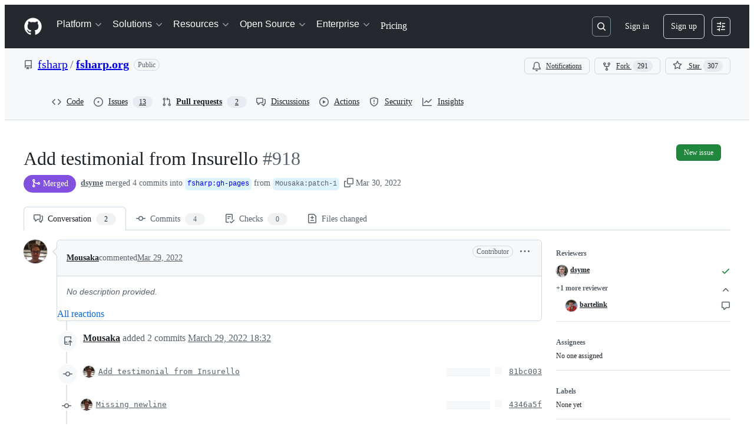

--- FILE ---
content_type: text/css
request_url: https://github.githubassets.com/assets/pull-requests.62185c86d1f06d23843c.module.css
body_size: 8430
content:
.ErrorPage-module__Heading--ucgNq{align-items:center;display:flex;flex-direction:column;justify-content:center;min-height:100%;min-width:100%}.ErrorPage-module__Status--ITNSj{font-size:var(--text-title-size-large);font-weight:var(--base-text-weight-semibold)}.ErrorPage-module__Message--CAZL0{font-size:var(--text-title-size-medium);padding-top:var(--base-size-8)}@layer recipes{.ListView-module__ul--A_8jF{border-radius:inherit;list-style:none;margin:0;padding:0}.ListView-module__container--rxCWy{border-top-left-radius:inherit;border-top-right-radius:inherit}}@media(max-width:544px){.CommitGroup-module__panel--Agk7V{margin-left:calc(var(--base-size-40)*-1)}}.OverflowMenu-module__IconButton_0--cxtvS{flex-shrink:0}.VisibleAndOverflowContainer-module__Box_0--KyT2b{align-items:center;box-sizing:initial;display:flex;flex-direction:row;flex-grow:1;flex-shrink:1;justify-content:flex-end;margin-left:auto;min-width:0;overflow:visible;position:relative}.VisibleAndOverflowContainer-module__space--fVHr3{justify-content:space-between}.VisibleItem-module__Box_0--BsJkb{display:inline-flex}.VisibleItems-module__Box_1--LOtDr{align-items:center;box-sizing:initial;display:flex;flex-direction:row;flex-grow:0;flex-shrink:0;justify-content:flex-end;margin-left:auto;overflow:visible}@layer recipes{.ActionBar-module__container--8I2RB{align-items:center;display:flex;flex-grow:2px;grid-area:actions;max-width:200px;min-width:56px;padding-right:var(--base-size-16)}.ActionBar-module__hasActions--HH0uB{max-width:unset}.ListItem-module__listItem--k4eMk{color:var(--fgColor-default);display:grid;font-size:var(--text-body-size-medium);gap:var(--base-size-4);grid-template-areas:"selection status primary actions" "selection status metadata actions" "selection status main-content actions";grid-template-rows:repeat(3,auto);min-height:2rem;position:relative;--core-grid-template-columns:min-content min-content minmax(30%,1fr) minmax(0,max-content);--last-grid-template-column:min-content;grid-template-columns:var(--core-grid-template-columns) var(--last-grid-template-column)}}@layer recipes{@media screen and (min-width:544px){.ListItem-module__listItem--k4eMk{grid-template-areas:"selection status primary metadata actions" "selection status main-content metadata actions";grid-template-rows:repeat(2,auto)}}.ListItem-module__listItem--k4eMk:where(.ListItem-module__compact--f4FSR){grid-template-areas:"selection status primary main-content actions" "selection status metadata metadata actions";grid-template-rows:repeat(2,auto);min-height:1rem;--core-grid-template-columns:min-content min-content minmax(2em,max-content) minmax(0,auto) minmax(min-content,max-content)}@media screen and (min-width:544px){.ListItem-module__listItem--k4eMk:where(.ListItem-module__compact--f4FSR){grid-template-areas:"selection status primary main-content metadata actions";grid-template-rows:auto}}.ListItem-module__listItem--k4eMk:where(.ListItem-module__centerAligned--PWSgp){padding-bottom:var(--base-size-8);padding-top:var(--base-size-8);grid-row-gap:0}.ListItem-module__listItem--k4eMk:where(.ListItem-module__centerAligned--PWSgp):where(.ListItem-module__compact--f4FSR){padding-bottom:var(--base-size-4);padding-top:var(--base-size-4)}.ListItem-module__listItem--k4eMk:where(:first-child){border-top-left-radius:inherit;border-top-right-radius:inherit}.ListItem-module__listItem--k4eMk:where(:last-child){border-bottom-left-radius:inherit;border-bottom-right-radius:inherit}.ListItem-module__listItem--k4eMk:where(.ListItem-module__hasActionBar--t14sR){--last-grid-template-column:auto}.ListItem-module__listItem--k4eMk:where(.ListItem-module__hasActionBar--t14sR):where(.ListItem-module__compact--f4FSR){--last-grid-template-column:minmax(0,auto)}.ListItem-module__listItem--k4eMk:hover{background-color:var(--bgColor-muted)}.ListItem-module__listItem--k4eMk:not(:last-child){border-bottom:var(--borderWidth-thin) solid var(--borderColor-muted)}.ListItem-module__listItem--k4eMk:where(.ListItem-module__selected--WTEJT){background-color:var(--bgColor-accent-muted);box-shadow:0 0 0 1px var(--borderColor-accent-emphasis);z-index:1px}.ListItem-module__listItem--k4eMk:where(.ListItem-module__selected--WTEJT):hover{background-color:var(--bgColor-accent-muted)}.ListItem-module__listItem--k4eMk:focus-visible{box-shadow:none;outline:2px solid var(--focus-outlineColor);outline-offset:-2px}.MetadataContainer-module__container--nU0s9{display:flex;flex-direction:row;flex-grow:2px;flex-wrap:wrap;gap:var(--stack-gap-condensed);grid-area:metadata;padding-right:var(--base-size-16)}.Description-module__container--Zwqe8{align-items:center;color:var(--fgColor-muted);display:flex;flex-wrap:wrap;font-size:var(--text-body-size-small);font-weight:400;gap:var(--base-size-4);width:100%}}@layer recipes{}@layer recipes{.Description-module__container--Zwqe8:where(.Description-module__compact--Lw6nW){display:inline;overflow:hidden;text-overflow:ellipsis;white-space:nowrap}}@layer recipes{.MainContent-module__container--NyRpm{align-items:center;display:flex;flex-direction:row;flex-grow:1;gap:var(--stack-gap-normal);grid-area:main-content;overflow:hidden;padding-right:var(--base-size-8)}.MainContent-module__inner--qD0Pb{align-items:flex-start;display:flex;flex-direction:column;flex-grow:1;flex-shrink:1;gap:0;height:100%;min-width:40%;overflow:hidden;padding-bottom:10px}.MainContent-module__inner--qD0Pb:empty{padding-bottom:var(--base-size-4)}.MainContent-module__inner--qD0Pb:where(.MainContent-module__compact--S3brA){align-items:flex-start;flex-direction:column;gap:0;justify-content:center;padding-bottom:unset}@media screen and (min-width:544px){.MainContent-module__inner--qD0Pb:where(.MainContent-module__compact--S3brA){align-items:center;flex-direction:row;gap:0;justify-content:flex-start}}@media screen and (min-width:768px){.MainContent-module__inner--qD0Pb:where(.MainContent-module__compact--S3brA){gap:var(--base-size-4)}}.MainContent-module__inner--qD0Pb:where(.MainContent-module__centerAligned--kUOEP){padding-bottom:0}}@layer recipes{.Metadata-module__metadata--ODMG0{align-items:center;display:flex;flex-direction:row;justify-content:flex-start}.Metadata-module__metadata--ODMG0:where(.Metadata-module__secondary--1te4w){color:var(--fgColor-muted);flex-shrink:0;font-size:var(--text-body-size-small);font-weight:400;gap:var(--base-size-4)}.Metadata-module__metadata--ODMG0:where(.Metadata-module__primary--S8Orc){gap:var(--stack-gap-normal);padding-right:var(--base-size-16)}.Metadata-module__metadata--ODMG0:where(.Metadata-module__alignRight--A1PHa){justify-content:flex-start}@media screen and (min-width:544px){.Metadata-module__metadata--ODMG0:where(.Metadata-module__alignRight--A1PHa){justify-content:flex-end}}.Metadata-module__metadata--ODMG0:empty{display:none}@media screen and (min-width:544px){.Metadata-module__metadata--ODMG0:empty{display:flex}}}body:not(.DragAndDropContainer-module__isKeyboardDragging--sqA9I).is-dragging .DragAndDropContainer-module__container--WugRR{cursor:grabbing!important}.MoveDialog-module__dialogBody--mAl8V{display:flex;flex-direction:column;gap:var(--base-size-16);overflow-y:auto}.MoveDialog-module__form--sQHkL{display:flex;flex-direction:column;overflow:hidden}.MoveDialog-module__title--idZfs{align-items:center;display:flex;gap:var(--base-size-4)}.MoveDialog-module__dialogTitle--QuaQM{display:flex;flex-direction:column}.MoveDialogForm-module__form--gHVpu{display:flex;flex-direction:column;gap:var(--base-size-16);width:100%}.MoveDialogForm-module__autoComplete--jWPlJ{max-height:200px;overflow:auto}.MoveDialogForm-module__datePickerAnchor--cpNRJ{width:100%}.KeyboardSpecificInstructionsDialog-module__instructionContainer--Heahc{border-color:var(--borderColor-default);border-radius:5px;border-style:solid;border-width:var(--borderWidth-thin);display:flex;flex-direction:column}.KeyboardSpecificInstructionsDialog-module__instruction--Bn8V2{border-bottom:var(--borderWidth-thin) solid var(--borderColor-default);display:flex;justify-content:space-between;padding:var(--base-size-16)}.KeyboardSpecificInstructionsDialog-module__footerContainer--dKeqT{display:flex;justify-content:space-between;width:100%}.KeyboardSpecificInstructionsDialog-module__footerForm--eqNzz{align-items:center;display:flex}.KeyboardSpecificInstructionsDialog-module__footerForm--eqNzz>:first-child{display:contents}.KeyboardSpecificInstructionsDialog-module__footerButton--KEhPP{align-items:center;display:flex;gap:var(--base-size-8)}.DragAndDropItem-module__dragItem--rV0hu{z-index:1}.DragAndDropItem-module__dragItem--rV0hu:after,.DragAndDropItem-module__dragItem--rV0hu:before{background-color:var(--bgColor-accent-emphasis);border:0;content:"";display:block;position:absolute;z-index:1}.DragAndDropItem-module__dragItem--rV0hu.DragAndDropItem-module__vertical--jl9So:after,.DragAndDropItem-module__dragItem--rV0hu.DragAndDropItem-module__vertical--jl9So:before{height:2px;left:0;right:0}.DragAndDropItem-module__dragItem--rV0hu.DragAndDropItem-module__horizontal--UHY1O:after,.DragAndDropItem-module__dragItem--rV0hu.DragAndDropItem-module__horizontal--UHY1O:before{bottom:0;top:0;width:2px}.DragAndDropItem-module__dragItem--rV0hu.DragAndDropItem-module__vertical--jl9So:before{top:0;transform:translateY(-50%)}.DragAndDropItem-module__dragItem--rV0hu.DragAndDropItem-module__vertical--jl9So:after{bottom:0;transform:translateY(50%)}.DragAndDropItem-module__dragItem--rV0hu.DragAndDropItem-module__horizontal--UHY1O:before{left:0;transform:translateX(-50%)}.DragAndDropItem-module__dragItem--rV0hu.DragAndDropItem-module__horizontal--UHY1O:after{right:0;transform:translateX(50%)}.DragAndDropItem-module__dragItem--rV0hu .DragAndDropItem-module__contents--zC2eY{opacity:0}.DragAndDropItem-module__dragOverlay--EAT8P{background-color:var(--bgColor-default);border-radius:var(--borderRadius-medium);bottom:var(--base-size-8);box-shadow:var(--shadow-floating-large);left:var(--base-size-8);outline:var(--borderWidth-thin) solid;outline-color:var(--borderColor-muted);pointer-events:none;position:absolute}.DragAndDropTrigger-module__trigger--vk0HP{display:flex;position:relative}.DragAndDropTrigger-module__hideDragHandler--TSI5X{visibility:hidden}.DragAndDropTrigger-module__mouseTrigger--BI5oP{cursor:grab;height:100%;position:absolute;width:100%}.DragAndDropTrigger-module__buttonTrigger--wP42o{margin-right:var(--base-size-4);padding:var(--base-size-4)}body:not(.DragAndDropTrigger-module__isKeyboardDragging--WUFPt).is-dragging .DragAndDropTrigger-module__mouseTrigger--BI5oP{cursor:grabbing!important}.DragAndDropTrigger-module__touchEnabled--_fwSu .DragAndDropTrigger-module__mouseTrigger--BI5oP{touch-action:manipulation}@layer recipes{.Selection-module__container--OQE4d{display:flex;grid-area:selection;justify-content:center;margin-left:var(--base-size-8);width:32px}.Selection-module__container--OQE4d:where(.Selection-module__centerAligned--HIRyI){align-items:center}.Selection-module__containerWithDragHandle--mLWh4{display:flex;grid-area:selection;justify-content:center;width:54px}.Selection-module__dragTrigger--SM4bZ{margin-top:var(--base-size-2);padding:var(--base-size-12);width:0}.Selection-module__dragTrigger--SM4bZ.Selection-module__compact--azMKM{margin-top:-2px}.Selection-module__checkbox--X3ras{margin-top:14px!important}.Selection-module__checkbox--X3ras:where(.Selection-module__compact--azMKM){margin-top:10px!important}.Selection-module__checkbox--X3ras:where(.Selection-module__centerAligned--HIRyI){margin-top:0!important}}@layer recipes{.Title-module__anchor--GmXUE{color:var(--fgColor-default);overflow:hidden;text-overflow:ellipsis}.Title-module__anchor--GmXUE:hover{cursor:pointer}.Title-module__anchor--GmXUE:not(.Title-module__markdown--kuIwA):hover{color:var(--fgColor-accent);text-decoration:underline}.Title-module__anchor--GmXUE:where(.Title-module__markdown--kuIwA)>a:hover{color:var(--fgColor-accent);text-decoration:underline}.Title-module__heading--s7YnL{display:inline;flex-shrink:1;font-size:var(--text-body-size-large);font-weight:500;justify-content:space-between;max-width:none;overflow:hidden;text-overflow:ellipsis;white-space:normal}.Title-module__heading--s7YnL:where(.Title-module__compact--eK6hD){flex:1 0 auto;font-size:var(--text-body-size-medium);font-weight:400;white-space:wrap}@media screen and (min-width:544px){.Title-module__heading--s7YnL:where(.Title-module__compact--eK6hD){white-space:nowrap}}.Title-module__container--XD9YG{display:block;flex-grow:2;grid-area:primary;padding-top:var(--base-size-8)}.Title-module__container--XD9YG:where(.Title-module__compact--eK6hD){display:inline;overflow:hidden;padding-bottom:var(--base-size-8);text-overflow:ellipsis;white-space:nowrap}.Title-module__container--XD9YG:where(.Title-module__centerAligned--J8aYA){align-self:center;padding-bottom:0;padding-top:0}.Title-module__trailingBadgesSpacer--Son9W{padding-right:var(--base-size-4)}.Title-module__trailingBadgesContainer--mijcn{overflow:hidden;position:relative;text-overflow:ellipsis;top:1px;vertical-align:top}.Title-module__inline--oM0P7{-webkit-box-orient:vertical;-webkit-line-clamp:2;line-clamp:2}}.Comment-module__commit-discussion-comments--GlkCu{max-width:910px}.Comment-module__discussion-comments-rose--JwtpK{height:20px;vertical-align:middle;width:20px}.ActivityHeader-module__activityHeader--WiwzD{display:grid;grid-template-areas:"avatar     title   title   title     badges      actions" "avatar     footer  footer  footer    footer      edits";grid-template-columns:auto 1fr auto auto auto auto}.ActivityHeader-module__footer--ssKOW{font-size:var(--text-body-size-small,12px);padding-bottom:var(--base-size-6,var(--base-size-6))}.ActivityHeader-module__narrowViewportWrapper--k4ncm{display:flex}.ActivityHeader-module__narrowViewportWrapper--k4ncm .ActivityHeader-module__footer--ssKOW{padding-bottom:0}.ActivityHeader-module__edits--WkfqY{align-items:flex-start}@container issueViewerContainer (min-width: 544px){.ActivityHeader-module__activityHeader--WiwzD{grid-template-areas:"avatar     title   edits     badges      actions" "avatar     footer  footer     footer       footer";grid-template-columns:auto 1fr auto auto auto}.ActivityHeader-module__narrowViewportWrapper--k4ncm .ActivityHeader-module__footer--ssKOW{padding-bottom:0}.ActivityHeader-module__edits--WkfqY{align-items:center}}@container issueViewerContainer (min-width: 768px){.ActivityHeader-module__activityHeader--WiwzD{display:flex}.ActivityHeader-module__footer--ssKOW{font-size:var(--text-body-size-medium,14px);padding-bottom:0}.ActivityHeader-module__narrowViewportWrapper--k4ncm{display:flex}.ActivityHeader-module__edits--WkfqY{align-items:center}}@container prSummaryViewerContainer (min-width: 544px){.ActivityHeader-module__activityHeader--WiwzD{display:flex}.ActivityHeader-module__footer--ssKOW{font-size:var(--text-body-size-medium,14px);padding-bottom:0}}.ActivityHeader-module__HeaderMutedText--aJAo0{color:var(--fgColor-muted);overflow:hidden;text-overflow:ellipsis}.ActivityHeader-module__HeaderLink--fStdK{color:inherit}.ActivityHeader-module__HeaderMutedTextNoEllipsis--zWavP{color:var(--fgColor-muted)}.ActivityHeader-module__ActivityHeaderContainer--fKwFm{align-items:center;display:flex;justify-content:space-between}.ActivityHeader-module__ActivityHeaderGridLayout--Jwd78{align-items:stretch;justify-content:space-between;min-height:var(--control-small-size,28px);min-width:0;width:100%}.ActivityHeader-module__AvatarContainer--p2vAR{grid-area:avatar;margin-right:var(--base-size-8);place-self:center}.ActivityHeader-module__CommentHeaderContentContainer--OOrIN{align-items:baseline;column-gap:.45ch;flex-basis:auto;flex-shrink:1;flex-wrap:wrap;grid-column-end:badges;grid-column-start:title;min-width:0;padding-bottom:var(--base-size-4);padding-top:var(--base-size-4)}.ActivityHeader-module__TitleContainer--pa99A{align-items:center;display:flex;flex-basis:auto;flex-shrink:1;grid-area:title;margin-top:0;overflow:hidden}.ActivityHeader-module__AuthorName--Im5nP{align-self:flex-end;font-size:var(--text-body-size-medium);font-weight:var(--base-text-weight-medium);overflow-wrap:anywhere}.ActivityHeader-module__AuthorLink--D7Ojk:hover{text-decoration:underline}.ActivityHeader-module__FooterContainer--FHEpM{grid-area:footer;line-height:var(--text-display-lineHeight)}.ActivityHeader-module__ActionsContainer--Ebsux{align-items:flex-start;column-gap:var(--base-size-4,4px);flex-grow:1;flex-shrink:2;grid-area:actions;justify-content:flex-end;white-space:nowrap}.ActivityHeader-module__EditsContainer--aMWsI{align-items:flex-start;display:flex;flex-grow:1;grid-area:edits;justify-content:flex-end;margin-left:var(--base-size-8);overflow:hidden}@media screen and (min-width:544px){.ActivityHeader-module__EditsContainer--aMWsI{align-items:center}}.ActivityHeader-module__BadgesContainer--lAU4a{align-items:center;column-gap:var(--base-size-4,4px);display:flex;grid-column-end:actions;grid-column-start:badges;justify-content:flex-end;min-height:var(--base-size-28,28px)}.ActivityHeader-module__BadgesGroupContainer--thmDS{align-items:center;column-gap:var(--base-size-8,8px);display:flex;justify-content:flex-end;margin-left:var(--base-size-4)}.ActivityHeader-module__CommentHeaderBadge--ZOgwo{margin-right:var(--base-size-4)}.ActivityHeader-module__ActionsButtonsContainer--L7GUK{column-gap:var(--base-size-4,4px);display:flex}.Avatar-module__avatarOuter--waYVs{display:none}.Avatar-module__avatarInner--leXLe{display:flex!important}@container issueViewerContainer (min-width: 768px){.Avatar-module__avatarOuter--waYVs{display:flex}.Avatar-module__avatarInner--leXLe{display:none!important}}.Avatar-module__avatarLink--leRdV{cursor:pointer;height:100%}.Avatar-module__hiddenActivityAvatar--SrQQa{opacity:.5}.Avatar-module__activityAvatar--xUQh3{opacity:1}.Avatar-module__issueViewerAvatar--LY0E0{flex-shrink:0}.Avatar-module__avatarWithDivider--ge7w7{margin-top:var(--base-size-16)}.Avatar-module__avatarWithoutDivider--XoLX3{margin-top:0}.Avatar-module__avatarWithoutLink--sASpy{cursor:default;height:100%}.CommentActions-module__CommentActionsIconButton--EOXv7{color:var(--fgColor-muted)}.CommentActions-module__CommentActionsListItem--rBMCI{width:max-content}.BlockUserFromOrgDialog-module__BlockUserDialog--I4tCJ{margin:var(--base-size-24);max-height:clamp(315px,80vh,800px);max-width:640px;width:100%}.BlockUserFromOrgDialog-module__BlockUserContainer--EfgwE{display:flex;flex-direction:column;gap:var(--stack-gap-condensed);justify-content:space-between}.BlockUserFromOrgDialog-module__BlockUserFormRow--kI5df{display:flex;flex-direction:row}.BlockUserFromOrgDialog-module__BlockUserFormControl--jMHp4{margin-top:var(--base-size-4)}.BlockUserFromOrgDialog-module__BlockUserHelpText--znGRy{color:var(--fgColor-muted);font-size:var(--text-body-size-small)}.BlockUserFromOrgDialog-module__BlockUserIndentedContainer--lH9mJ{margin-left:var(--base-size-8);margin-top:var(--base-size-4)}.BlockUserFromOrgDialog-module__BlockUserLeftPadding--XEifV{margin-left:var(--base-size-24)}.BlockUserFromOrgDialog-module__BlockUserDivider--xUkJ6{background-color:var(--bgColor-neutral-muted);height:1px;margin:var(--base-size-8) 0}.BlockUserFromOrgDialog-module__Button--FFeVP{width:100%}.ReportContentDialog-module__ReportContentRadioLabel--V9lmm{font-size:14px;font-weight:700;margin-bottom:4px}.ReportContentDialog-module__ReportContentContainer--N0pcI{display:flex;flex-direction:column}.ReportContentDialog-module__ReportContentSpacing--CM9Pl{margin-bottom:var(--base-size-16);margin-top:var(--base-size-8)}.ReportContentDialog-module__ReportContentTopMargin--f_wU_{margin-top:var(--base-size-8)}.ReportContentDialog-module__ReportContentHelpText--z0X7C{color:var(--fgColor-muted);font-size:var(--text-body-size-small);margin-top:auto}.ReportContentDialog-module__ReportContentSubmitButton--r7_yG{margin-top:var(--base-size-32);width:100%}.ReportContentDialog-module__ReportContentFooterSpacing--Eb8cV{margin-top:var(--base-size-12)}.ReportContentDialog-module__ReportContentDialog--WgQ4X{margin:var(--base-size-24);max-height:clamp(315px,80vh,800px);max-width:640px;width:100%}.ReportContentDialog-module__ReportContentRadioContainer--hWsdC{display:grid;gap:var(--stack-gap-normal)}.CouldNotFindFallbackError-module__CouldNotFindFallbackErrorContainer--PNbb0{padding:var(--base-size-24)}.EditHistoryDialog-module__EditHistoryDialogContainer--g7yZt{margin:var(--base-size-24);max-height:clamp(300px,80vh,800px);max-width:800px;width:100%}.EditHistoryDialog-module__editHistoryContentScrollable--Sso3i{overflow-y:auto}.EditHistoryDialog-module__contentViewerContainer--CLOK3{padding:var(--base-size-16)}.EditHistoryDialog-module__mutedInfoText--C13E3{color:var(--fgColor-muted);font-style:italic}.EditHistoryDialog-module__loadingSkeletonContainer--ob6sY{display:flex;flex-direction:column;gap:var(--stack-gap-condensed);margin:var(--base-size-8)}.EditHistoryDialogHeader-module__EditHistoryDialogHeaderContainer--IRXVB{background-color:var(--bgColor-muted);border-bottom:var(--borderWidth-thin) solid;border-color:var(--borderColor-muted);display:flex;flex-direction:row;padding:var(--base-size-16);position:sticky;top:0}.EditHistoryDialogHeader-module__statusLabel--Pf9hN{margin-left:var(--base-size-4)}.EditHistoryDialogHeader-module__deleteRevisionButton--I4tuB{margin-left:auto}.EditHistoryDialogHeader-module__actorDetailsWrapper--hz1cP{align-items:center;display:flex;flex-direction:row;gap:var(--base-size-4)}.EditHistoryDialogHeader-module__userAvatar--hMoGt{margin-right:var(--base-size-4);outline:var(--borderWidth-thin) solid var(--borderColor-muted);outline-offset:var(--control-small-gap)}.EditHistoryDialogHeader-module__usernameBold--nCSfu{font-weight:var(--base-text-weight-semibold)}.GroupedTextDiffViewer-module__diffContainer--vSv5M{display:"flex";flex-direction:"column";gap:1;overflow:"auto"}.GroupedTextDiffViewer-module__borderStylingAdded--vmx_p{border-left:var(--borderWidth-thicker) solid;border-color:var(--borderColor-success-emphasis,var(--color-success-fg));flex-direction:"row"}.GroupedTextDiffViewer-module__borderStylingRemoved--nuxu4{border-left:var(--borderWidth-thicker) solid;border-color:var(--borderColor-danger-emphasis,var(--color-danger-fg));flex-direction:"row"}.GroupedTextDiffViewer-module__borderStylingChanged--SGyL6{border-left:var(--borderWidth-thicker) solid;border-color:var(--borderColor-neutral-emphasis,var(--color-neutral-fg));flex-direction:"row"}.GroupedTextDiffViewer-module__wordStylingAdded--WmYJz{background-color:var(--diffBlob-additionWord-bgColor);color:var(--diffBlob-additionWord-fgColor)}.GroupedTextDiffViewer-module__wordStylingRemoved--n4HZo{background-color:var(--diffBlob-deletionWord-bgColor);color:var(--diffBlob-deletionWord-fgColor);text-decoration-line:line-through}.GroupedTextDiffViewer-module__diffLine--yfbRY{padding-left:var(--base-size-8)}.MarkdownEditHistoryViewer-module__editHistoryItemMetadata--oUxNy{display:flex!important;flex-direction:row;gap:3px;margin-left:var(--base-size-4)}.MarkdownEditHistoryViewer-module__editHistoryContainer--l0A8s{display:flex}.MarkdownEditHistoryViewer-module__editHistoryMenuButton--GyyK7{color:var(--fgColor-muted)}.MarkdownEditHistoryViewer-module__scrollableEditHistoryList--PDigD{max-height:clamp(200px,30vh,320px);overflow:auto;width:max-content}.MarkdownEditHistoryViewer-module__editorAvatar--HeVVG{outline:var(--borderWidth-thin) solid var(--borderColor-muted);outline-offset:var(--control-small-gap)}.MarkdownEditHistoryViewer-module__editorUsername--_tgsX{font-weight:var(--base-text-weight-normal)}.MarkdownEditHistoryViewer-module__loadingSkeletonContainer--K3qvZ{display:flex;flex-direction:column;gap:var(--stack-gap-condensed);margin:var(--base-size-8);min-width:256px}.MarkdownLastEditedBy-module__lastEditInfoContainer--EN_Qz{color:var(--fgColor-muted);font-size:var(--text-body-size-medium);overflow:hidden}@media(max-width:768px){.MarkdownLastEditedBy-module__lastEditInfoContainer--EN_Qz{color:var(--fgColor-muted);font-size:var(--text-body-size-small);overflow:hidden}}@container issueViewerContainer (max-width: 768px){.MarkdownLastEditedBy-module__lastEditInfoContainer--EN_Qz{font-size:var(--text-body-size-small)!important}}.MarkdownLastEditedBy-module__mutedEditorLink--pD3Z6{color:var(--fgColor-muted)}.ReactionButton-module__reactionToggleButton--axnvQ{background-color:#0000;border-color:var(--borderColor-default);border-radius:var(--borderRadius-full);box-shadow:none;padding-left:var(--base-size-8);padding-right:var(--base-size-8)}.ReactionButton-module__reactionToggleButton--axnvQ:hover:not([disabled]):not([data-inactive]){background-color:var(--bgColor-accent-muted)}.ReactionButton-module__reactionToggleButton--axnvQ[data-inactive],.ReactionButton-module__reactionToggleButton--axnvQ[disabled]{background-color:var(--bgColor-disabled)}.ReactionButton-module__reactionToggleButtonReacted--TgLue{background-color:var(--bgColor-accent-muted);border-color:var(--borderColor-accent-emphasis)}.ReactionsMenuItem-module__ReactionsMenuOption--uvJoP{margin:0;padding:0;width:max-content}.ReactionsMenuItem-module__ReactionsMenuOption--uvJoP:hover{background-color:var(--bgColor-accent-emphasis)}.ReactionViewerAnchor-module__ReactionViewerAnchorButton--kb52r{align-items:center;border-radius:var(--borderRadius-full);display:flex;height:28px;width:28px}.ReactionViewerAnchor-module__ReactionViewerAnchorButton--kb52r>span{line-height:var(--text-body-lineHeight-small);margin-left:var(--base-size-2)}.readonly-comment-box-module__reason--QIvzf{margin-top:var(--base-size-8)}.ReadonlyCommentBox-module__ReadonlyCommentBoxContainer--qNC85{background-color:var(--bgColor-default);border:var(--borderWidth-thin) solid;border-color:var(--borderColor-default);border-radius:var(--borderRadius-medium);box-shadow:var(--shadow-resting-small)}.ReadonlyCommentBox-module__centeredContent--bVUCp{align-items:center;color:var(--fgColor-muted);display:flex;flex-direction:column;justify-content:center}.SignedCommitHeader-module__messageContent--IBgp2{flex-grow:1;font-size:var(--text-body-size-medium)}.SignedCommitFooter-module__footerContent--Zu2A_{flex-grow:1;font-size:var(--text-body-size-small);max-width:100%}.SignedCommitFooter-module__Link--uRCMq{color:var(--fgColor-default);font-size:var(--text-body-size-small);font-weight:var(--base-text-weight-semibold)}.SignedCommitFooter-module__Link_1--teVEy{color:var(--fgColor-default);font-size:var(--text-body-size-medium);font-weight:var(--base-text-weight-semibold)}.SmimeCommitFooter-module__smimeDetailsContent--WiN02{font-size:var(--text-body-size-small);padding:var(--base-size-16)}.SmimeCommitFooter-module__sectionHeading--j0V2k{font-size:var(--text-body-size-medium);font-weight:var(--base-text-weight-semibold)}.SmimeCommitFooter-module__attributeLabel--VeFZX{color:var(--fgColor-muted);padding-right:var(--base-size-12);width:44px}.SmimeCommitFooter-module__attributeValue--Zz6ai{padding-right:var(--base-size-12);width:44px}.SignedCommitDialog-module__dialogHeaderContainer--xEFRY{align-items:flex-start;background-color:var(--bgColor-muted);border-bottom:var(--borderWidth-thin) solid var(--borderColor-muted);display:flex;gap:var(--stack-gap-condensed);padding:var(--base-size-8)}.SignedCommitDialog-module__signatureLinkContent--ORyrR{font-size:var(--text-body-size-small);padding:var(--base-size-16)}.CommitRow-module__ListItemTitle_0--xTKIC{display:inline}.CommitRow-module__ListItem_0--Iwpdk:first-child{border-top-left-radius:var(--borderRadius-medium);border-top-right-radius:var(--borderRadius-medium)}.CommitRow-module__ListItem_0--Iwpdk:last-child{border-bottom-left-radius:var(--borderRadius-medium);border-bottom-right-radius:var(--borderRadius-medium)}.CommitRow-module__ListItemMetadata_0--Tnt1n{min-width:62px}.TimelineRow-module__timelineRowItem--EN_EF{padding-bottom:var(--base-size-4);padding-top:var(--base-size-4)}.TimelineRow-module__timelineRowBadge--Lyy1u{background-color:var(--bgColor-default)}.TimelineRow-module__bottom--UHzX3{padding-bottom:0}.TimelineRow-module__top--l0ZlZ{padding-top:0}.StickyPullRequestHeader-module__prHeader--oDVxB{border-bottom:solid var(--borderWidth-thin) var(--borderColor-default);display:none;height:var(--base-size-60);transition:none}.StickyPullRequestHeader-module__prHeader--oDVxB.StickyPullRequestHeader-module__is-stuck--g4KyZ{display:flex;left:0;padding-bottom:var(--base-size-8)!important;padding-top:var(--base-size-8)!important;position:fixed;right:0;top:0}.StickyPullRequestHeader-module__prTitleArea--myAMX{grid-column:1/-1;min-width:100vw}@media screen and (min-width:1012px){.StickyPullRequestHeader-module__prTitleArea--myAMX{min-width:1280px}}.StickyPullRequestHeader-module__stickyHeaderActivationThreshold--t5sQ5{height:1px;visibility:hidden}.PullRequestHeaderNavigation-module__overrideLineHeight--AJ90h{line-height:1.64em!important}.PullRequestHeaderNavigation-module__shiftOnePxRight--RzAFL{margin-left:1px}.PullRequestHeaderNavigation-module__muteWhenUnselected--F0UGO[aria-selected=false],.PullRequestHeaderNavigation-module__muteWhenUnselected--F0UGO[aria-selected=false]:not(:hover) *{color:var(--fgColor-muted)}.PullRequestHeaderNavigation-module__counterLoading--K6XhJ{color:#0000!important}.PullRequestCodeButton-module__ActionList_Divider--RyrUL{margin-bottom:0}.PullRequestHeader-module__diffStatesWrapper--fPApA{margin-left:var(--base-size-12);padding-top:var(--base-size-12)}.PullRequestHeader-module__PreviewLabel--kauC0{margin-top:-2px}.TaskListItems-module__task-list-item--wcmow{list-style-type:none;margin-left:calc(var(--base-size-8)*-1);margin-top:var(--base-size-2)}.TaskListItems-module__numbered-task-list--qipBK{list-style:lower-roman;margin-left:var(--base-size-32)}.TaskListItems-module__numbered-task-list-nested--sSUYp{list-style:lower-alpha;margin-left:var(--base-size-32)}.TaskListItems-module__unordered-task-list--Sl3h1{list-style:circle;margin-left:var(--base-size-36)}.TaskListItems-module__unordered-task-list-nested--Eju8Y{list-style:square;margin-left:var(--base-size-36)}.TaskListItems-module__bullet-task-item--X_OYA{list-style:disc}.TaskListItems-module__bullet-task-item--X_OYA>[dir=auto]{margin-top:var(--base-size-16)}.TaskListItems-module__numbered-task-item--rZ83B{list-style:decimal}.TaskListItems-module__numbered-task-item--rZ83B [dir=auto]{margin-top:var(--base-size-16)}.TaskListItems-module__nested-task-list-item--V4IOQ{list-style:none}.TaskListItems-module__nested-overlay-list--A36Te{margin-left:var(--base-size-32)}.TaskListItems-module__overlay-task-list-child--Phee9{margin-left:var(--base-size-80)}.TaskListItems-module__task-list-item-checkbox--TGEiz{visibility:hidden}.TaskListItem-module__task-list-item--cjTUf{align-items:flex-start;display:flex;gap:var(--base-size-12);justify-content:space-between;list-style-type:none}.TaskListItem-module__task-list-item--cjTUf:not(.TaskListItem-module__disabled--OHcK5):hover{background-color:var(--bgColor-muted);border-radius:var(--borderRadius-medium)}.TaskListItem-module__no-convert-task-list-item--LET1o{display:flex;justify-content:space-between}.TaskListItem-module__left-aligned-content--xZ735{display:flex;flex-direction:row;gap:2px;min-width:0;width:100%}.TaskListItem-module__checkbox-items--pIbRT{align-items:flex-start;display:flex;flex:1;flex-direction:row;gap:var(--base-size-8);min-width:0}.TaskListItem-module__task-item--K9mHP{margin:0!important}.TaskListItem-module__drag-drop-container--oJzzq{display:flex;justify-content:center;width:20px}.TaskListItem-module__drag-handle-icon--pdSL7{height:28px;opacity:0;width:20px}.TaskListItem-module__show-trigger--HU0ll{opacity:1}.TaskListItem-module__task-list-item--cjTUf:focus-within .TaskListItem-module__drag-handle-icon--pdSL7{opacity:1!important}.TaskListItem-module__task-list-html--dnlap{flex-grow:inherit;line-height:20px;min-width:0;overflow-wrap:anywhere;padding-bottom:var(--base-size-4);padding-top:var(--base-size-4)}.TaskListItem-module__task-list-html--dnlap [type=checkbox]{display:none}.TaskListItem-module__task-list-html--dnlap math-renderer{vertical-align:top}.TaskListItem-module__taskStatusCheckbox--FJC87{flex-shrink:0;height:1em;margin-top:.5em;width:1em}.TaskListItem-module__taskStatusCheckbox--FJC87:before{width:1em}.TaskListItem-module__taskStatusCheckbox--FJC87:disabled{cursor:inherit}.TaskListItem-module__TaskListItemActionsContainer--Bm18Z{align-items:center;display:flex;flex-basis:28px;flex-shrink:0;height:28px;justify-content:center}.TaskListMenu-module__TaskListMenuTriggerButton--Qskh6{height:24px;width:24px}.TaskListMenu-module__TaskListMenuTriggerButton--Qskh6:disabled{background:none;cursor:inherit}.ListItem-module__ListItemContent--QTxoX{margin-right:var(--base-size-40)}.NewMarkdownViewer-module__spinner--yFr_i{display:flex;justify-content:space-around;padding:var(--base-size-8)}.NewMarkdownViewer-module__safe-html-box--dKCgP{font-size:14px;max-width:100%}.NewMarkdownViewer-module__safe-html-box--dKCgP>div>:last-child{margin-bottom:0}.RailsPartial-module__d-contents--eLVTf{display:contents}.Conversations-module__pane--iI8ko>#pr-conversation-sidebar{overflow:visible}.MergeBoxSectionHeader-module__wrapper--zMA1Y{display:flex;gap:var(--base-size-8);padding:var(--base-size-16);position:relative}.MergeBoxSectionHeader-module__wrapperCanExpand--AoekL:hover{background:var(--control-transparent-bgColor-hover,var(--color-action-list-item-default-hover-bg));cursor:pointer}.MergeBoxSectionHeader-module__wrapperCanExpand--AoekL:has(:focus-visible){outline:solid 2px var(--focus-outlineColor,var(--color-accent-fg));outline-style:auto}.MergeBoxSectionHeader-module__button--mkkJX{bottom:0;cursor:pointer;height:100%;left:0;opacity:0;position:absolute;right:0;top:0;width:100%;z-index:1}.MergeBoxSectionHeader-module__button--mkkJX:after{bottom:0;content:"";left:0;position:absolute;right:0;top:0}.MergeBoxSectionHeader-module__MergeBoxSectionHeading--miHzz{font-size:var(--text-body-size-large,--text-title-size-small)}.ReviewerSection-module__reviewAuthor--ieHt5{color:var(--fgColor-default);display:flex;flex-direction:row;font-size:var(--text-body-size-medium);font-weight:var(--base-text-weight-normal);margin-left:var(--base-size-8);margin-right:var(--base-size-8);padding-top:5px;white-space:nowrap}.ReviewerSection-module__reviewAuthorAnchor--UMy9c{margin-left:var(--base-size-12)}.ReviewerSection-module__leadingVisual--_bMPf{min-height:24px}.ReviewerSection-module__reviewedIcon--KucH5{background-color:var(--bgColor-neutral-emphasis,var(--color-neutral-emphasis))}.ReviewerSection-module__readOnlyBadge--u8xtH{margin-top:var(--base-size-2)}.ReviewerSection-module__reviewerGroupsContainer--pZhlf{overflow-y:auto;padding-bottom:var(--stack-padding-condensed);padding-top:var(--stack-padding-condensed)}.ReviewerSection-module__reviewText--JiCKY{color:var(--fgColor-muted,var(--color-fg-muted));font-size:var(--text-body-size-small)}.ReviewerSection-module__reviewerActionBar--iT6ez{padding-right:var(--base-size-4)}.ReviewerSection-module__subtitleLink--J58lv{z-index:2}.MergeBoxExpandable-module__expandableContent--li_O1{border-top:var(--borderWidth-thin) solid var(--borderColor-muted);display:flex;flex-direction:column;max-height:300px;overflow-y:auto;padding-left:var(--base-size-8);padding-right:var(--base-size-8)}.MergeBoxExpandable-module__expandableWrapper--Ejab0{background-color:var(--bgColor-inset,var(--color-inset));display:grid;max-height:0;opacity:0;overflow:hidden;transition:max-height var(--transition-duration) cubic-bezier(.85,0,.3,1),visibility var(--transition-duration),opacity var(--transition-duration);--transition-duration:0.25s}@media(prefers-reduced-motion){.MergeBoxExpandable-module__expandableWrapper--Ejab0{--transition-duration:0}}.MergeBoxExpandable-module__isExpanded--PaOkp{max-height:300px;opacity:1}.ReviewGroupExpander-module__groupHeadingButton--S7IXP{--control-transparent-bgColor-selected:#0000;--button-invisible-bgColor-active:#0000;color:var(--fgColor-muted,var(--color-fg-muted))!important}.ReviewGroupExpander-module__expandableWrapper--Xlmef{display:grid;opacity:0;--transition-duration:0.25s;grid-template-rows:0fr;transition:grid-template-rows var(--transition-duration) cubic-bezier(.85,0,.3,1),visibility var(--transition-duration),opacity var(--transition-duration)}@media(prefers-reduced-motion){.ReviewGroupExpander-module__expandableWrapper--Xlmef{--transition-duration:0}}.ReviewGroupExpander-module__expandableListView--hoVAr{overflow:hidden}.ReviewGroupExpander-module__isExpanded--SHz1f{grid-template-rows:1fr;opacity:1}@layer recipes{.LeadingVisual-module__outer--qS9Ac{display:flex;flex-direction:column;grid-area:status}.LeadingVisual-module__inner--GeEeG{align-items:center;display:flex;justify-content:center}.UnreadIndicator-module__container--X6F4o{background-color:var(--fgColor-accent);border:var(--borderWidth-thick) solid;border-color:var(--bgColor-default);border-radius:var(--borderRadius-full);height:12px;margin-left:var(--base-size-4);transform:translate(-2px,2px);width:12px}}@layer recipes{}.SectionListItem-module__listItem--cGdcZ{display:flex;isolation:isolate;margin-left:var(--base-size-8);margin-right:var(--base-size-8);min-height:37px;overflow:hidden;padding-bottom:var(--base-size-2);padding-top:var(--base-size-2)}.SectionListItem-module__listItem--cGdcZ:focus,.SectionListItem-module__listItem--cGdcZ:hover{border-radius:var(--borderRadius-medium);margin-left:2px;margin-right:2px;padding-left:var(--base-size-6);padding-right:var(--base-size-6)}.ClosedOrMergedStateMergeBox-module__branchName--YOSfM{-webkit-box-decoration-break:clone;box-decoration-break:clone}.MergeabilityIcon-module__mergeabilityIcon--CV3kc{height:40px;left:-55px;top:0;width:40px}.MergeBox-module__mergeboxLoading--OhnXd{align-items:center;border:var(--borderWidth-thin) solid;border-color:var(--borderColor-default);border-radius:var(--borderRadius-medium);display:flex;flex-direction:row;justify-content:center;min-height:138px;padding:var(--base-size-4)}.MergeBox-module__mergePartialContainer--psYdf{overflow-y:clip}.MergeBox-module__mergeBoxAdjustBorders--vMX1B section:last-of-type{border-bottom:0!important;border-bottom-left-radius:var(--borderRadius-medium);border-bottom-right-radius:var(--borderRadius-medium);overflow:hidden}.MergeBoxErrorState-module__boundaryContainer--QgJ7i{margin-bottom:var(--base-size-8)}.BlockedSection-module__BlockedSectionMessage--kuN11{color:var(--fgColor-muted);margin-bottom:0}.BlockedSection-module__CircleOcticon--XMh4s{background-color:var(--bgColor-neutral-emphasis);color:var(--fgColor-onEmphasis)}.ExpandedChecks-module__checksGroupHeadingButton--PCfYf{--control-transparent-bgColor-selected:#0000;--button-invisible-bgColor-active:#0000;color:var(--fgColor-muted,var(--color-fg-muted))!important}.ExpandedChecks-module__checksContainer--ZfNYB{overflow-y:auto;padding-bottom:var(--stack-padding-condensed);padding-top:var(--stack-padding-condensed)}.ExpandedChecks-module__checksContainer--ZfNYB.ExpandedChecks-module__containPaint--TRfkR{contain:paint}.ExpandedChecks-module__expandableWrapper--aGEIv{display:grid;opacity:0;--transition-duration:0.25s;grid-template-rows:0fr;transition:grid-template-rows var(--transition-duration) cubic-bezier(.85,0,.3,1),visibility var(--transition-duration),opacity var(--transition-duration)}@media(prefers-reduced-motion){.ExpandedChecks-module__expandableWrapper--aGEIv{--transition-duration:0}}.ExpandedChecks-module__expandableListView--QDJPW{overflow:hidden}.ExpandedChecks-module__isExpanded--pq8Vj{grid-template-rows:1fr;opacity:1}.ExpandedChecks-module__groupHeader--jZHKD,.ExpandedChecks-module__unGroupedChecksHeader--yLZJm{align-items:center;display:flex;justify-content:space-between}.ExpandedChecks-module__totalChecksCountText--buDCm{--control-transparent-bgColor-selected:#0000;--button-invisible-bgColor-active:#0000;color:var(--fgColor-muted,var(--color-fg-muted))!important}.ExpandedChecks-module__checkSettingsButton--MONZT{margin-right:var(--base-size-12)}.ChecksGroup-module__ErrorFlash--WJCJc{margin-bottom:var(--base-size-16)}.ChecksGroup-module__ErrorOcticon--JPT2T{margin-right:var(--base-size-8)}@layer recipes{.LeadingContent-module__container--cui6v{align-items:flex-start;display:flex;flex-direction:row;gap:var(--stack-gap-condensed);grid-area:status;justify-content:flex-start;padding-left:var(--base-size-12);padding-right:var(--base-size-4)}.LeadingContent-module__container--cui6v:where(.LeadingContent-module__isSelectable--EzWvg){padding-left:0}.LeadingContent-module__container--cui6v:where(.LeadingContent-module__centerAligned--f1Pzo){align-items:center;justify-content:center;padding-right:var(--base-size-8)}}.StatusCheckRow-module__spinnerWrapper--AjdFv{align-items:center;display:flex;height:var(--base-size-16);justify-content:center;left:0;position:absolute;top:0;width:var(--base-size-16)}.StatusCheckRow-module__spinnerInner--KITho{background-color:var(--fgColor-attention);border-radius:var(--borderRadius-full);height:var(--base-size-8);width:var(--base-size-8)}.StatusCheckRow-module__staticSpinner--zUcDB{opacity:.25}.StatusCheckRow-module__checksSpinnerWrapper--HgboO{color:var(--fgColor-attention);contain:paint;display:flex;position:relative}.StatusCheckRow-module__title--KooFt{color:var(--fgColor-muted);display:inline-block;margin-right:var(--base-size-4);overflow:hidden;padding-top:5px;text-overflow:ellipsis;white-space:nowrap}.StatusCheckRow-module__titleHeader--Qx8JS{color:var(--fgColor-default);font-size:var(--text-body-size-medium);font-weight:var(--base-text-weight-normal);margin-left:var(--base-size-8);margin-right:var(--base-size-8);white-space:nowrap}.StatusCheckRow-module__titleDescription--sgUXB{font-size:var(--text-body-size-small)}.StatusCheckRow-module__leadingVisual--JETy5{margin-left:var(--base-size-8)}.StatusCheckRow-module__requiredLabel--cYbp_{padding-top:var(--base-size-2)}.StatusCheckRow-module__buttonAnchorWrapper--NqQdl{color:var(--fgColor-muted);min-height:24px;min-width:24px}.StatusCheckRow-module__button--FN223{left:4px;margin-top:4px;position:relative;top:2px}.StatusCheckRowActionBar-module__statusCheckActionBar--Ipu3V{height:var(--base-size-32);min-width:var(--base-size-40);padding-right:var(--base-size-4)}@keyframes StatusCheckStatesIcon-module__smooth-appear--x7rmF{to{opacity:1;transform:scale(1)}}.StatusCheckStatesIcon-module__iconWrapper--LPiWu{height:32px;position:relative;width:32px}.StatusCheckStatesIcon-module__icon--trJdb{left:0;position:absolute;top:0}.StatusCheckStatesIcon-module__icon-animate--U9a0b{animation:StatusCheckStatesIcon-module__smooth-appear--x7rmF .3s cubic-bezier(.8,-.25,.55,1.5) forwards;animation-delay:.6s;opacity:0;transform:scale(.5)}.ConflictsSection-module__selectable--BT2Oj{-webkit-user-select:text;user-select:text}.ConflictsSection-module__ConflictsSectionLoadingSpinner--tkJ8X{margin-top:0!important;width:auto}.ConflictsSection-module__ConflictsSectionStatusSpinner--qtsen{margin-left:var(--base-size-8)}.CenteredLoadingSpinner-module__SpinnerContainer--Kwt8t{align-items:center;display:flex;flex-direction:row;justify-content:center;margin-top:var(--base-size-40);width:100%}.DraftStateSection-module__DraftStateCircleIcon--APxWt{background:var(--bgColor-draft-emphasis,var(--bgColor-neutral-emphasis));color:var(--fgColor-onEmphasis)}.DraftStateSection-module__DraftStateFlashMessage--XlMkr{margin-bottom:var(--base-size-16)}.DraftStateSection-module__DraftStateIcon--_Co24{margin-right:var(--base-size-8)}.MergeQueueSection-module__MergeQueueSectionText--rEy7Y{color:var(--fgColor-muted)}.FlashError-module__Flash--fKR6V{margin-bottom:var(--base-size-16)}.FlashError-module__SafeHTMLText--J8lL9{font-weight:var(--base-text-weight-semibold)}.FlashError-module__Link--doNrG{margin-left:var(--base-size-4)}.FlashError-module__ruleViolationsTitle--rHHNU{font-weight:var(--base-text-weight-semibold);margin-bottom:var(--base-size-4)}.FlashError-module__ruleViolationRow--ekTTM{align-items:center;display:flex}.FlashError-module__Octicon--U4ZWa{color:var(--fgColor-danger)}.FlashError-module__ruleViolationText--Oe758{margin-left:var(--base-size-8)}.ConfirmMerge-module__ConfirmMergeContainer--svghz{margin-top:var(--base-size-16)}.ConfirmMerge-module__ConfirmMergeText--Lq1XQ{color:var(--fgColor-muted);font-size:var(--text-body-size-medium)}.ConversationSidebarSkeleton-module__container--CVd4s{width:100%}.ConversationSidebarSkeleton-module__section--SaTf0{border-bottom:var(--borderWidth-thin) solid var(--borderColor-muted);margin-bottom:var(--base-size-16);padding-bottom:var(--base-size-16)}.ConversationSidebarSkeleton-module__sectionHeader--eUHEa{align-items:center;display:flex;justify-content:space-between;margin-bottom:var(--base-size-12)}.ConversationSidebarSkeleton-module__sectionTitle--WL4jX{width:30%}.ConversationSidebarSkeleton-module__gearIcon--x_Znl{height:16px;width:16px}.ConversationSidebarSkeleton-module__subheading--Dc5fT{margin-bottom:var(--base-size-8);width:35%}.ConversationSidebarSkeleton-module__reviewerRow--lJlDs{align-items:center;display:flex;gap:var(--base-size-8);justify-content:space-between}.ConversationSidebarSkeleton-module__avatar--Ai9bE{border-radius:50%;height:20px;width:20px}.ConversationSidebarSkeleton-module__reviewerName--K3cTY{flex:1;width:50%}.ConversationSidebarSkeleton-module__requestButton--sjOyx{border-radius:var(--borderRadius-small);height:24px;width:60px}.ConversationSidebarSkeleton-module__emptyState--h1twc{width:60%}.ConversationSidebarSkeleton-module__developmentDescription--VR484{margin-bottom:var(--base-size-12);width:90%}.ConversationSidebarSkeleton-module__notificationsHeader--E74XN{align-items:center;display:flex;justify-content:space-between;margin-bottom:var(--base-size-12)}.ConversationSidebarSkeleton-module__customizeLink--cGOLY{width:70px}.ConversationSidebarSkeleton-module__unsubscribeButton--krj1x{border-radius:var(--borderRadius-medium);height:32px;margin-bottom:var(--base-size-12);width:100%}.ConversationSidebarSkeleton-module__notificationReason--JDfmk{width:85%}.ConversationSidebarSkeleton-module__participantHeader--qnOVK{margin-bottom:var(--base-size-12);width:40%}.ConversationSidebarSkeleton-module__lockSection--jnCIN{align-items:center;display:flex;gap:var(--base-size-8);padding-top:var(--base-size-16)}.ConversationSidebarSkeleton-module__lockIcon--Gqg9c{height:16px;width:16px}.ConversationSidebarSkeleton-module__lockText--ll4zB{width:50%}
/*# sourceMappingURL=pull-requests-778b063646ee.js.map*/

--- FILE ---
content_type: application/javascript
request_url: https://github.githubassets.com/assets/42536-941e1e14123c.js
body_size: 200519
content:
"use strict";(globalThis.webpackChunk_github_ui_github_ui=globalThis.webpackChunk_github_ui_github_ui||[]).push([[33671,42536],{2265:(e,t,n)=>{n.d(t,{W:()=>d,j:()=>o});var i=n(74848),a=n(68273),r=n(16522),l=n(96540);let s=(0,l.createContext)({}),o=(0,a.GV)()?function(e){let t,n,a=(0,r.c)(5),{children:o}=e,[d,c]=(0,l.useState)(!1);a[0]!==d?(t={isDialogOpen:d,setIsDialogOpen:c},a[0]=d,a[1]=t):t=a[1];let u=t;return a[2]!==o||a[3]!==u?(n=(0,i.jsx)(s,{value:u,children:o}),a[2]=o,a[3]=u,a[4]=n):n=a[4],n}:function({children:e}){let[t,n]=(0,l.useState)(!1),a=(0,l.useMemo)(()=>({isDialogOpen:t,setIsDialogOpen:n}),[t,n]);return(0,i.jsx)(s,{value:a,children:e})},d=()=>(0,l.use)(s);try{s.displayName||(s.displayName="DialogStateContext")}catch{}try{o.displayName||(o.displayName="DialogStateProvider")}catch{}},3038:(e,t,n)=>{n.d(t,{Av:()=>D,Ji:()=>f,Lp:()=>v,Ls:()=>N,Mk:()=>b,Po:()=>u,S4:()=>j,Yf:()=>I,a1:()=>S,a2:()=>s,dT:()=>L,dv:()=>p,j2:()=>C,oH:()=>o,qK:()=>m,qX:()=>d,u6:()=>c,xB:()=>h,x_:()=>g});var i=n(13083),a=n(61583),r=n(66358),l=n(36729);function s(e,t,n){return"left"===n?!u(e)&&e.left===t:!u(e)&&(0,i.XU)(e.type)===n&&e.right===t}function o(e,t){return"LEFT"===t?`L${e}`:`R${e}`}function d(e,t,n){let i=`-${u(t)||"number"!=typeof t?.left?"empty":t?.left}`,a=n?`-${u(n)||"number"!=typeof n.right?"empty":n.right}`:"";return`${e}${i}${a}`}function c(e,t){return`${e}-${t}`}function u(e){return void 0===e||!!e&&e===l.Vv}function m(e){return!!e&&e!==l.Vv}function f(e){return"CONTEXT"===e.type}function h(e){return u(e)||f(e)||"INJECTED_CONTEXT"===e.type}function p(e,t){return t===r.w$.Empty||t===r.w$.Hunk?[e,void 0]:x(e,r.JF[t])}function g(e,t){let n;switch(t){case r.w$.Addition:n=r.JF[r.w$.Addition];break;case r.w$.Deletion:n=r.JF[r.w$.Deletion];break;case r.w$.Context:case r.w$.InjectedContext:n=r.JF[r.w$.Context]}return x(e,n)}function x(e,t){if(!t||!e.startsWith(t))return[e,void 0];let n=e[0];return[e.substring(1),n]}function b(e){let t=[],n=[],i=()=>{for(;t.length<n.length;)t.push(l.Vv);for(;n.length<t.length;)n.push(l.Vv)};for(let a of e)switch(a.type){case"ADDITION":n.push(a);break;case"DELETION":t.push(a);break;case"CONTEXT":case"INJECTED_CONTEXT":case"HUNK":i(),t.push(a),n.push(a)}return i(),{leftLines:t,rightLines:n}}function v(e){let t=[],n=[];for(let i of e)switch(i.type){case"ADDITION":n.push(i);break;case"DELETION":t.push(i);break;case"CONTEXT":case"INJECTED_CONTEXT":case"HUNK":t.push(i),n.push(i)}return{leftLines:t,rightLines:n}}function y(e){return["HUNK","CONTEXT","INJECTED_CONTEXT","DELETION"].includes(e.type)}function C({line:e,range:t,fileAnchor:n}){let i,{origin:r,pathname:l}=window.location;if(e){let r=y(e)?e.left:e.right;i=t&&r&&t.startLineNumber<=r&&t.endLineNumber>=r?(0,a.j$)(t):function(e,t){let n=y(e),i=n?e.left:e.right,r=n?"left":"right";if(null!==i)return(0,a.j$)({diffAnchor:t,endLineNumber:i,endOrientation:r,startLineNumber:i,startOrientation:r})}(e,n)}else t&&(i=(0,a.j$)(t));if(i)return`${r}${l}#${i}`}function j({hasThreads:e}){return e?"80px":"24px"}let w=["ADDITION","DELETION","CONTEXT"],S=(e,t)=>{if(u(e)||!e)return!1;let n=t.leftLines.concat(t.rightLines),i=n.filter(e=>!u(e)).map(e=>e.key),a=e.key;return n.length>0&&i.includes(a)?n.every(e=>!!u(e)||w.includes(e.type)):!!u(e)||w.includes(e.type)},N=e=>e?e.filter(e=>!u(e)).map(e=>{var t;let[n]=g((t=e.html,new DOMParser().parseFromString(t,"text/html").documentElement.textContent||""),e.type);return n}).join(`
`):"";function L(e){return!!(e.text.length<1&&("CONTEXT"===e.type||"INJECTED_CONTEXT"===e.type)||("DELETION"===e.type||"ADDITION"===e.type)&&1===e.text.length&&["+","-"].includes(e.text.charAt(0)))}let D=(e,t,n,i)=>{let a;if(e)return e;if(!u(t)){let e=(n?t.left:t.right)??0,r=n?"left":"right";a={startOrientation:r,endOrientation:r,startLineNumber:e,endLineNumber:e,diffAnchor:i}}return a};function I(e,t=!1,n=!1){let i;if(n)return"";switch(e){case"ADDITION":i=t?"var(--diffBlob-additionNum-bgColor, var(--diffBlob-addition-bgColor-num))":"var(--diffBlob-additionLine-bgColor, var(--diffBlob-addition-bgColor-line))";break;case"DELETION":i=t?"var(--diffBlob-deletionNum-bgColor, var(--diffBlob-deletion-bgColor-num))":"var(--diffBlob-deletionLine-bgColor, var(--diffBlob-deletion-bgColor-line))";break;case"HUNK":i=t?"var(--diffBlob-hunkNum-bgColor-rest, var(--diffBlob-hunk-bgColor-num))":"var(--diffBlob-hunkLine-bgColor, var(--bgColor-accent-muted))";break;case"EMPTY":i=t?"var(--diffBlob-emptyNum-bgColor, var(--diffBlob-hunk-bgColor-num))":"var(--diffBlob-emptyLine-bgColor, var(--bgColor-accent-muted))";break;default:i="var(--bgColor-default)"}return i}},3252:(e,t,n)=>{function i(e){return[...e.querySelectorAll(".js-blob-code-addition")].map(e=>e.textContent).filter(e=>null!==e)}function a(e){if(!e||e.length>1e5)return null;let t=e.split(/\r?\n/),n=!1,i="",a=[];for(let e=0;e<t.length;e++){let r=t[e];if(void 0!==r)if(n){if(r.match(/^ {0,3}(`{3,}|~{3,})[ \t]*$/))return a;let e=r;if(i.length>0){let t=RegExp(`^ {0,${i.length}}`);e=r.replace(t,"")}a.push(e)}else{let e=r.match(/^( {0,3})(`{3,}|~{3,})suggestion[ \t]*$/);if(e){n=!0,i=e[1]||"";continue}}}return null}n.d(t,{T:()=>a,y:()=>i})},3536:(e,t,n)=>{n.d(t,{I:()=>d,d_:()=>c,wu:()=>o});var i=n(68273),a=n(16522),r=n(96379),l=n(96540),s=n(4095);let o=(0,i.kw)()?function(e,t){let n,i,o=(0,a.c)(5),[d,c]=(0,l.useState)(s.UI);return o[0]!==e?(n=()=>{if(!e)return;let t=!1;return(async()=>{c(s.UI);let n=await (0,r.Sr)(e);if(!t)try{if(n.ok){let e=await n.json();e.loading=!1,e&&c(e)}else c(s.Xx)}catch{c(s.Xx)}})(),function(){t=!0}},o[0]=e,o[1]=n):n=o[1],o[2]!==t||o[3]!==e?(i=[e,t],o[2]=t,o[3]=e,o[4]=i):i=o[4],(0,l.useEffect)(n,i),d}:function(e,t){let[n,i]=(0,l.useState)(s.UI);return(0,l.useEffect)(()=>{if(!e)return;let t=!1;return(async()=>{i(s.UI);let n=await (0,r.Sr)(e);if(!t)try{if(n.ok){let e=await n.json();e.loading=!1,e&&i(e)}else i(s.Xx)}catch{i(s.Xx)}})(),function(){t=!0}},[e,t]),n},d=(0,i.kw)()?function(e){let t,n,i=(0,a.c)(3),[s,o]=(0,l.useState)(void 0);return i[0]!==e?(t=()=>{e&&(async()=>{let t=await (0,r.Sr)(e);try{if(t.ok){let e=await t.json();e&&o(e.data)}}catch{}})()},n=[e],i[0]=e,i[1]=t,i[2]=n):(t=i[1],n=i[2]),(0,l.useEffect)(t,n),s}:function(e){let[t,n]=(0,l.useState)(void 0);return(0,l.useEffect)(()=>{e&&(async()=>{let t=await (0,r.Sr)(e);try{if(t.ok){let e=await t.json();e&&n(e.data)}}catch{}})()},[e]),t};function c(e,t,n,i){let[a,o]=(0,l.useState)(s.UI),d=(0,l.useRef)([...Array(n)]),c=(0,l.useRef)(t);return(0,l.useEffect)(()=>{if(!e)return;let n=!1;async function i(t){let a=await (0,r.Sr)(`${e}?start_entry=${t}`);if(!n)try{if(a.ok){let e=await a.json();if(e){let t=0;for(let n=c.current;n<e.nextIndex;n++)d.current[n]=e.deferredCommits[t],t++;e.deferredCommits=d.current,e.loadMore&&c.current!==e.nextIndex?(c.current=e.nextIndex,e.error=!1,o(e),setTimeout(()=>i(e.nextIndex),0)):(c.current===e.nextIndex?e.error=!0:e.error=!1,o(e))}}else o(e=>({...e,loading:!1,error:!0,extraDiffEntries:d.current}))}catch{o(e=>({...e,loading:!1,deferredCommits:d.current}))}}return i(t),function(){n=!0}},[e,i,t]),(0,l.useEffect)(()=>{d.current=[],c.current=t},[e,i,t]),a}},4095:(e,t,n)=>{n.d(t,{M2:()=>c,NO:()=>u,UI:()=>s,Xx:()=>o,ej:()=>f,xs:()=>m});var i=n(74848),a=n(68273),r=n(16522),l=n(96540);let s={deferredCommits:[],renameHistory:null,loading:!0},o={deferredCommits:[],renameHistory:null,loading:!1},d=(0,l.createContext)(s),c=(0,a.kw)()?function(e){let t,n=(0,r.c)(3),{children:a,deferredData:l}=e;return n[0]!==a||n[1]!==l?(t=(0,i.jsx)(d,{value:l,children:a}),n[0]=a,n[1]=l,n[2]=t):t=n[2],t}:function({children:e,deferredData:t}){return(0,i.jsx)(d,{value:t,children:e})};function u(e){let t=(0,l.use)(d),n=t.error,i=t.deferredCommits?.find(t=>t?.oid===e);return n&&void 0===i&&(i={oid:e,statusCheckStatus:void 0}),i}function m(){return(0,l.use)(d).loading}function f(){return(0,l.use)(d).renameHistory}try{d.displayName||(d.displayName="DeferredCommitDataContext")}catch{}try{c.displayName||(c.displayName="DeferredCommitDataProvider")}catch{}},6054:(e,t,n)=>{n.d(t,{oO:()=>lt,Ao:()=>le,Yf:()=>T.Yf});var i=n(74848),a=n(68273),r=n(16522),l=n(90047),s=n(96540),o=n(36729),d=n(77430),c=n(38621),u=n(81960),m=n(26108),f=n(53627);function h(e,t="r"){(0,f.Zu)(`#${t}${e}`)}var p=n(91835),g=n(71315),x=n(83494),b=n(34164),v=n(50625),y=n(93642);let C="AddCommentEditor-module__AddCommentEditor--JFfip",j="AddCommentEditor-module__ConversationCommentBox--Q4U7y",w="AddCommentEditor-module__hideMarkdownFooter--sfStq",S="AddCommentEditor-module__showMarkdownFooter--ZyiXk",N="AddCommentEditor-module__isReplying--DYCp6",L="AddCommentEditor-module__condensed--cPcHQ";var D=n(70109),I=n(27011),_=n(71323),k=n(97283),R=n(87134),A=n(13083),T=n(3038);function E({selectedLineRange:e,leftLines:t,rightLines:n}){let i=!!n,{startOrientation:a,endOrientation:r}=e,l=c(a).findIndex(t=>(0,T.a2)(t,e.startLineNumber,e.startOrientation)),s=c(r).findIndex(t=>(0,T.a2)(t,e.endLineNumber,e.endOrientation)),o=l>=0&&s>=0;function d(e){if(!o||(0,T.Po)(e))return!1;let t=c((0,A.XU)(e.type)).indexOf(e);return t>=l&&t<=s}function c(e){var a;return i&&"left"!==("string"==typeof(a=e)?a:(0,A.XU)(a.type))?n:t}let u=c("left").filter(e=>d(e));return{selectedRightLines:c("right").filter(e=>d(e)),selectedLeftLines:u}}var O=n(61583);let F=/^b:\d+-l:(?:\d+|null)-r:(?:\d+|null)$/;function P(e){return null!=e&&F.test(e)}function M(e){return`b:${e.blobLineNumber}-l:${e.left}-r:${e.right}`}function $({diffAnchor:e,diffLines:t,isSplitView:n,lineRange:i}){let a,r=new Set([]);if(0===t.length)return{selectedLineKeys:r};if(!i)return{selectedLineKeys:new Set([])};let{startLineNumber:l,startOrientation:s,endLineNumber:o,endOrientation:d}=i,c=t;if(n){let e=(0,T.Mk)(t);c=e.leftLines,a=e.rightLines}let u={diffAnchor:e,endLineNumber:o??l,endOrientation:d??s,startLineNumber:l,startOrientation:s},m=E({selectedLineRange:u,leftLines:c,rightLines:a});for(let e=0;e<m.selectedLeftLines.length;e++){let t=m.selectedLeftLines[e];t&&!(0,T.Po)(t)&&t.key&&r.add(t.key)}for(let e=0;e<m.selectedRightLines.length;e++){let t=m.selectedRightLines[e];t&&!(0,T.Po)(t)&&t.key&&r.add(t.key)}return{selectedLineKeys:r,startOrientation:s,selectedLineRange:u}}function B(e){let t;for(t of e);return t}function V(e){return e.values().next().value}var U=n(13814);let G=(0,s.createContext)(null),H=(0,a.GV)()?function(e){let t=(0,s.use)(G);if(!t)throw Error("Missing DiffStoreProvider in the tree");return(0,_.P)(t,e)}:function(e){let t=(0,s.use)(G);if(!t)throw Error("Missing DiffStoreProvider in the tree");return(0,_.P)(t,e)},q=({children:e,...t})=>{let n=(0,s.useRef)(null),a=(0,s.useRef)(t.diffLines),r=(0,s.useRef)(t.isSplitView),l=(0,s.useRef)(t.hiddenFeatures);return n.current||(n.current=K(t)),(0,s.useEffect)(()=>{n.current&&a.current.length!==t.diffLines.length&&(n.current.getState().diffLinesSliceUpdates.updateDiffLinesHash(t.diffLines),a.current=t.diffLines)},[t,t.diffLines]),(0,s.useEffect)(()=>{n.current&&r.current!==t.isSplitView&&(n.current.getState().diffLinesSliceUpdates.updateDiffView(t.isSplitView),r.current=t.isSplitView)},[t,t.isSplitView]),(0,s.useEffect)(()=>{n.current&&!function(e,t){if(e.size!==t.size)return!1;for(let n of e)if(!t.has(n))return!1;return!0}(l.current,t.hiddenFeatures)&&(n.current.setState({hiddenFeatures:t.hiddenFeatures}),l.current=t.hiddenFeatures)},[t,t.hiddenFeatures]),(0,i.jsx)(G,{value:n.current,children:e})},K=e=>(0,k.y)()((0,R.lt)((...t)=>({...(e=>({dialogMode:{activeGridCellId:null},dialogModeActions:{enableDialogMode:t=>e(()=>({dialogMode:{activeGridCellId:t}}),void 0,"dialogMode#enabled"),disableDialogMode:()=>e(()=>({dialogMode:{activeGridCellId:null}}),void 0,"dialogMode#disabled")}}))(...t),...(({diffAnchor:e,path:t,diffLines:n,fileLineCount:i,isSplitView:a})=>(r,l)=>{let s=n.reduce((e,t)=>(t.key&&(e[t.key]=t),e),{}),{selectedLineKeys:o,selectedLineRange:d,startOrientation:c}=$({diffAnchor:e,diffLines:n,isSplitView:a,lineRange:function(e){let t=(0,O.EW)(g.fV.hash);if(!t||t[1]!==e)return;let n=t[2]?"L"===t[2]?"left":"right":void 0,i=t[3]?parseInt(t[3]):void 0,a=t[4]?"L"===t[4]?"left":"right":void 0,r=t[5]?parseInt(t[5]):void 0;if(n&&i)return{diffAnchor:e,endOrientation:a??n,endLineNumber:r??i,startOrientation:n,startLineNumber:i}}(e)}),u=V(o),m=B(o),f=n.reduce((e,t)=>{let n=t.key;return n&&o.has(n)&&(e[n]={isSelected:!0,isFirstSelected:u===n,isLastSelected:m===n}),e},{}),h=null;if(u){let e=s[u];if(e&&e.key&&c){let t="left"===c?e.left:e.right;t&&(h={lineNumber:t,orientation:c,shouldStartConversation:!1,lineKey:e.key})}}return{diffLines:{diffAnchor:e,_diffLines:n,_diffLinesHash:s,selectedLinesInfo:f,fileLineCount:i,firstLineSelectionOnDrag:h,_firstSelectedLineInfo:h?{lineKey:h.lineKey,lineNumber:h.lineNumber,orientation:h.orientation}:null,allSelectedLinesAreRetargetable:()=>{let e=!1;for(let t of l().diffLines.selectedLineKeys){let n=l().diffLines._diffLinesHash[t];if(n&&!(0,T.xB)(n)){e=!0;break}}return!e},getDiffLinesInfo:()=>l().diffLines._diffLines,getSplitDiffLinesFromLineRange:e=>{let t=(0,T.Mk)(l().diffLines._diffLines);return E({selectedLineRange:e,leftLines:t.leftLines,rightLines:t.rightLines})},getSelectedDiffLines:()=>{let e=[];for(let t of l().diffLines.selectedLineKeys){let n=l().diffLines._diffLinesHash[t];n&&e.push(n)}return e},getfirstLineSelectionOnDrag:()=>l().diffLines.firstLineSelectionOnDrag,getSelectedLineRange:()=>l().diffLines.selectedLineRange,hasSelectedLines:()=>l().diffLines.selectedLineKeys.size>0,isSplitView:a,selectedLineKeys:o,selectedLineRange:d},diffLinesSliceUpdates:{updateDiffLinesHash:e=>{let t=e.reduce((e,t)=>(t.key&&(e[t.key]=t),e),{});r(n=>({diffLines:{...n.diffLines,_diffLines:e,_diffLinesHash:t}}),void 0,"updateDiffLines")},updateDiffView:e=>r(t=>({diffLines:{...t.diffLines,isSplitView:e}}),void 0,"update diff view settings")},diffLinesActions:{clearFirstLineSelectionOnDrag:()=>r(e=>({diffLines:{...e.diffLines,firstLineSelectionOnDrag:null}}),void 0,"clearFirstLineSelectionOnDrag"),addLineToSelection:({lineKey:n,orientation:i},a)=>{let s;if(!n)return;let o=l().diffLines._diffLinesHash[n];if(!o)return;let d=l().diffLines.firstLineSelectionOnDrag,c=l().diffLines._firstSelectedLineInfo,u=l().diffLines.selectedLineRange;if(d&&n===d.lineKey||!u){let e="right"===i?o.right:o.left;if(!e)return;l().diffLinesActions.selectLine({lineKey:n,firstLineSelectionOnDrag:{lineNumber:e,orientation:i,lineKey:n,shouldStartConversation:!1}},a);return}if(!c)return;s=!function({current:e,currentOrientation:t,previous:n,previousOrientation:i}){return!!n&&("left"===i&&"left"===t&&!!e.left&&!!n.left&&n.left>e.left||"right"===i&&"right"===t&&!!e.right&&!!n.right&&n.right>e.right||"right"===i&&"left"===t&&!!e.right&&!!n.right&&n.right>e.right||"left"===i&&"right"===t&&!!e.left&&!!n.left&&n.left>e.left||!1)}({current:o,currentOrientation:i,previous:l().diffLines._diffLinesHash[c.lineKey],previousOrientation:c.orientation})?{...u,startLineNumber:c.lineNumber,startOrientation:c.orientation,endLineNumber:("left"===i?o?.left:o?.right)??-1,endOrientation:i}:{...u,startLineNumber:("left"===i?o?.left:o?.right)??-1,startOrientation:i,endLineNumber:c.lineNumber,endOrientation:c.orientation};let{selectedLineKeys:m,selectedLineRange:f}=$({diffAnchor:e,diffLines:l().diffLines._diffLines,isSplitView:l().diffLines.isSplitView,lineRange:s}),h=V(m),p=B(m),x=Array.from(m).reduce((e,t)=>(e[t]={isFirstSelected:t===h,isLastSelected:t===p,isSelected:!0},e),{});if(!f?.endLineNumber||!f?.startLineNumber)return;let b=new U.J(f,t);g.cg?.dispatchEvent(b),r(e=>({diffLines:{...e.diffLines,selectedLineKeys:m,selectedLinesInfo:x,selectedLineRange:f}}),void 0,"addLineToSelection"),a(f)},clearSelectedLines:()=>{r(e=>({diffLines:{...e.diffLines,firstLineSelectionOnDrag:null,selectedLineKeys:new Set([]),selectedLinesInfo:{},selectedLineRange:void 0,_firstSelectedLineInfo:null}}),void 0,"clearSelectedLines")},selectLine:({lineKey:e,firstLineSelectionOnDrag:n},i)=>{if(!e)return;let a=l().diffLines._diffLinesHash[e];if(!a)return;let s={[e]:{isFirstSelected:!0,isLastSelected:!0,isSelected:!0}},o="left"===n.orientation?a.left:a.right;if(!o)return;let d={diffAnchor:l().diffLines.diffAnchor,endLineNumber:o,endOrientation:n.orientation,startLineNumber:o,startOrientation:n.orientation},c=new U.J(d,t);g.cg?.dispatchEvent(c),r(t=>({diffLines:{...t.diffLines,firstLineSelectionOnDrag:{...n,lineKey:e},selectedLineKeys:new Set([e]),selectedLinesInfo:s,selectedLineRange:d,_firstSelectedLineInfo:{lineKey:e,lineNumber:n.lineNumber,orientation:n.orientation}}}),void 0,"selectLine"),i(d)},selectMultipleLines:({startLineKey:n,endLineKey:i,startOrientation:a,endOrientation:s,firstLineSelectionOnDrag:o},d)=>{if(!n||!i||!o)return;let c=l().diffLines._diffLinesHash[n],u=l().diffLines._diffLinesHash[i];if(!c||!u||!c.left&&!c.right||!u.left&&!u.right)return;let m={diffAnchor:e,endLineNumber:("right"===s?u.right:u.left)??-1,endOrientation:s,startLineNumber:("right"===a?c.right:c.left)??-1,startOrientation:a},{selectedLineKeys:f,selectedLineRange:h}=$({diffAnchor:e,diffLines:l().diffLines._diffLines,isSplitView:l().diffLines.isSplitView,lineRange:m}),p=V(f),x=B(f),b=Array.from(f).reduce((e,t)=>(e[t]={isFirstSelected:t===p,isLastSelected:t===x,isSelected:!0},e),{});if(!h?.endLineNumber||!h?.startLineNumber)return;let v=new U.J(h,t);g.cg?.dispatchEvent(v),r(e=>({diffLines:{...e.diffLines,selectedLinesInfo:b,selectedLineKeys:f,firstLineSelectionOnDrag:o,selectedLineRange:h,_firstSelectedLineInfo:{lineNumber:o.lineNumber,orientation:o.orientation,lineKey:o.lineKey}}}),void 0,"selectMultipleLines"),d(h)}}}})(e)(...t),...(({hiddenFeatures:e})=>()=>({hiddenFeatures:e}))(e)(...t),...(({addInjectedContextLines:e})=>()=>({injectedContextLinesActions:{addInjectedContextLines:e}}))(e)(...t),...(({startNewConversationForLineOrFileMap:e})=>(t,n)=>({startNewConversationForLineOrFileMap:e,getMoveNewCommentDataForLine:e=>n().startNewConversationForLineOrFileMap[e],addStartNewCommentOnLine:(t,n,i)=>{e[t]={diffLineKey:i,startNewComment:n}}}))(e)(...t),...(({newTreeEntry:e,oldTreeEntry:t})=>()=>({treeEntries:{newTreeEntry:e,oldTreeEntry:t}}))(e)(...t)}),{name:`diff-store-${e.diffAnchor}`}));try{G.displayName||(G.displayName="DiffStoreContext")}catch{}try{q.displayName||(q.displayName="DiffStoreProvider")}catch{}let z=(0,a.GV)()?()=>H(em):()=>H(e=>e.diffLines.getSplitDiffLinesFromLineRange),W=(0,a.GV)()?()=>H(ef):()=>H(e=>e.diffLines.getSelectedDiffLines),Z=(0,a.GV)()?()=>H(eh):()=>H(e=>e.diffLines.getDiffLinesInfo),Q=(0,a.GV)()?()=>H(ep):()=>H(e=>e.diffLines.getfirstLineSelectionOnDrag),X=(0,a.GV)()?()=>H(eg):()=>H(e=>e.diffLines.getSelectedLineRange),Y=(0,a.GV)()?()=>H(ex):()=>H(e=>e.diffLines.hasSelectedLines),J=(0,a.GV)()?()=>H(eb):()=>H(e=>e.hiddenFeatures),ee=(0,a.GV)()?e=>{let t,n=(0,r.c)(2);return n[0]!==e?(t=t=>!!e&&t.dialogMode.activeGridCellId===e,n[0]=e,n[1]=t):t=n[1],H(t)}:e=>H(t=>!!e&&t.dialogMode.activeGridCellId===e),et=(0,a.GV)()?()=>H(ev):()=>H(e=>e.dialogModeActions),en=(0,a.GV)()?()=>H(ey):()=>H(e=>e.diffLines.diffAnchor),ei=(0,a.GV)()?()=>H(eC):()=>H(e=>e.diffLines.fileLineCount),ea={isSelected:!1,isFirstSelected:!1,isLastSelected:!1},er=(0,a.GV)()?e=>{let t,n=(0,r.c)(2);return n[0]!==e?(t=t=>e&&t.diffLines.selectedLinesInfo[e]||ea,n[0]=e,n[1]=t):t=n[1],H(t)}:e=>H(t=>e&&t.diffLines.selectedLinesInfo[e]||ea),el=(0,a.GV)()?()=>H(ej):()=>H(e=>e.diffLinesActions),es=(0,a.GV)()?()=>H(ew):()=>H(e=>e.injectedContextLinesActions),eo=(0,a.GV)()?()=>H(eS):()=>H(e=>e.treeEntries),ed=(0,a.GV)()?()=>H(eN):()=>H(e=>e.getMoveNewCommentDataForLine),ec=(0,a.GV)()?()=>H(eL):()=>H(e=>e.addStartNewCommentOnLine),eu=(0,a.GV)()?()=>H(eD):()=>H(e=>e.diffLines.allSelectedLinesAreRetargetable);function em(e){return e.diffLines.getSplitDiffLinesFromLineRange}function ef(e){return e.diffLines.getSelectedDiffLines}function eh(e){return e.diffLines.getDiffLinesInfo}function ep(e){return e.diffLines.getfirstLineSelectionOnDrag}function eg(e){return e.diffLines.getSelectedLineRange}function ex(e){return e.diffLines.hasSelectedLines}function eb(e){return e.hiddenFeatures}function ev(e){return e.dialogModeActions}function ey(e){return e.diffLines.diffAnchor}function eC(e){return e.diffLines.fileLineCount}function ej(e){return e.diffLinesActions}function ew(e){return e.injectedContextLinesActions}function eS(e){return e.treeEntries}function eN(e){return e.getMoveNewCommentDataForLine}function eL(e){return e.addStartNewCommentOnLine}function eD(e){return e.diffLines.allSelectedLinesAreRetargetable}var eI=n(4559);function e_(){(0,eI.i)("Selection Cleared")}function ek({diffAnchor:e,endLineNumber:t,endOrientation:n,startLineNumber:i,startOrientation:a}){if(i&&t){var r;(0,O.i8)({diffAnchor:e,endLineNumber:t,endOrientation:n,startLineNumber:i,startOrientation:a}),(r={diffAnchor:e,endLineNumber:t,endOrientation:n,startLineNumber:i,startOrientation:a}).startLineNumber===r.endLineNumber&&r.startOrientation===r.endOrientation?(0,eI.i)(`${"left"===r.startOrientation?"L":"R"}${r.startLineNumber} selected.`):(0,eI.i)(`${"left"===r.startOrientation?"L":"R"}${r.startLineNumber} to ${"left"===r.endOrientation?"L":"R"}${r.endLineNumber} selected.`)}}var eR=n(3252),eA=n(71317);let eT="comment",eE="review",eO=(0,a.GV)()?function(e){let t,n,a,l,o,d,c,u,m,f,h,_,k,R,A,T,E,O,F,P,M=(0,r.c)(78),{batchingEnabled:$,condensed:B,fileLevelComment:V,filePath:U,focusOnMount:G,isReplying:H,lineNumber:q,onAddComment:K,onCancelComment:z,onPersistedCommentExists:W,quotedText:Z,side:Q,startLineNumber:X,threadId:Y,suggestedChangesConfig:J,commentLineChangeConfig:ee}=e,et=void 0===Z?"":Z,[en,ei]=(0,s.useState)(et),[ea,er]=(0,s.useState)(null),es=(0,s.useRef)(et),[eo,ed]=(0,s.useState)(),ec=(0,s.useRef)(null),eu=(0,s.useRef)(null),em=(0,I.it)(),ef=(0,s.useRef)(void 0),{selectMultipleLines:eh,clearSelectedLines:ep}=el();M[0]===Symbol.for("react.memo_cache_sentinel")?(t=e=>{(0,eA.k)(e??"",100),ed(e)},M[0]=t):t=M[0];let eg=t,ex=null!==ea,eb=(0,I.Kp)(),{persistCommentToStorage:ev,removePersistedCommentFromStorage:ey,persistCommentOnGivenLineToStorage:eC}=(0,v.L)({diffSide:Q,filePath:U,line:q,subjectId:eb,threadId:Y,handlePersistedCommentExists:e=>{let{text:t,shouldFocus:n,startLine:i,startSide:a,startLineKey:r,endLineKey:l}=e;if(t){if(ei(t),n&&ec.current&&(ec.current.focus(),ec.current.moveCursorToEnd(),ej({text:t,startLine:i,startSide:a,startLineKey:r,endLineKey:l}),i)){let e="LEFT"===Q?"left":"right";eh({endLineKey:l,endOrientation:e,startLineKey:r,startOrientation:e,firstLineSelectionOnDrag:{lineKey:r??"b:0-l:0-r:0",lineNumber:q??0,orientation:e,shouldStartConversation:!1}},ek)}W?.()}},fileLevelComment:!!V}),ej=ev;if(M[1]!==et?(n=()=>{et!==es.current&&(es.current=et,ei(et))},a=[et],M[1]=et,M[2]=n,M[3]=a):(n=M[2],a=M[3]),(0,s.useEffect)(n,a),M[4]!==ep||M[5]!==ee||M[6]!==en||M[7]!==U||M[8]!==q||M[9]!==z||M[10]!==eC||M[11]!==ey||M[12]!==eh||M[13]!==Q?(l=()=>{if(ee){if(null!==(0,eR.T)(en))return void ee.setErrorMessage("Changing the line number of a comment with a suggested change is not supported.");if(ee.closeLineMovingDialog(),eC({text:en,givenLineDiffSide:ee.diffSide,givenFilePath:U,givenLine:ee.endLineNumber,shouldBeFileLevelComment:ee.isFileLevelComment,startLine:ee.startLineNumber,startLineKey:ee.startDiffLineKey,endLineKey:ee.endDiffLineKey}),ey(),q!==ee.endLineNumber||ee.isFileLevelComment)ee.startConversationOnNewLine(),z?.(!1);else if(ee.endDiffLineKey&&ee.startDiffLineKey&&ef.current!==ee){ef.current=ee;let e="LEFT"===Q?"left":"right";eh({endLineKey:ee.endDiffLineKey,endOrientation:e,startLineKey:ee.startDiffLineKey,startOrientation:e,firstLineSelectionOnDrag:{lineKey:ee.startDiffLineKey??"b:0-l:0-r:0",lineNumber:q??0,orientation:e,shouldStartConversation:!1}},ek)}else ee.startDiffLineKey||ep()}},o=[ep,ee,en,U,q,z,eC,ey,eh,Q],M[4]=ep,M[5]=ee,M[6]=en,M[7]=U,M[8]=q,M[9]=z,M[10]=eC,M[11]=ey,M[12]=eh,M[13]=Q,M[14]=l,M[15]=o):(l=M[14],o=M[15]),(0,s.useEffect)(l,o),M[16]!==G?(c=()=>{if(G){let e=setTimeout(()=>{if(g.XC&&g.cg){if(eu.current){let e=eu.current,t=e.getBoundingClientRect(),n=g.XC?.documentElement.clientHeight||0;if(!(t.top>=0&&t.bottom<=(g.cg?.innerHeight||n))){let i=t.top,a=g.XC?.documentElement.getBoundingClientRect().top||0,r=.6666666666666666*e.clientHeight;g.cg?.scrollTo({top:i-a-.6666666666666666*n+r,behavior:"smooth"})}}ec.current&&(ec.current.focus(),ec.current.moveCursorToEnd())}},100);return()=>{window.clearTimeout(e)}}},d=[G],M[16]=G,M[17]=d,M[18]=c):(d=M[17],c=M[18]),(0,s.useEffect)(c,d),M[19]!==en||M[20]!==ex||M[21]!==K||M[22]!==z||M[23]!==ey||M[24]!==J?.sourceContentFromDiffLines){let e,t=e=>{let{submitBatch:t,action:n}=e,i="Failed to save comment";if(ex)return;if(!en.trim())return void eg(`${i}: Body can't be blank`);er(n),ed(void 0),eg(void 0);let a=(0,y.u)(en,J?.sourceContentFromDiffLines??"");if(!a.isValid){eg(a.errorMessage),ed(a.errorMessage),er(null);return}K?.({commentText:en,onCompleted(){er(null),u()},onError(e){er(null),e.message&&(i=`${i}: ${e.message}`),eg(i)},submitBatch:t})};m=()=>{t({submitBatch:!1,action:eE})},f=()=>{t({submitBatch:!0,action:eT})},M[28]!==z||M[29]!==ey?(e=()=>{ey(),ei(""),z?.()},M[28]=z,M[29]=ey,M[30]=e):e=M[30],u=e,M[19]=en,M[20]=ex,M[21]=K,M[22]=z,M[23]=ey,M[24]=J?.sourceContentFromDiffLines,M[25]=u,M[26]=m,M[27]=f}else u=M[25],m=M[26],f=M[27];M[31]!==ej||M[32]!==Q||M[33]!==X?(h=e=>{eg(void 0),ej({text:e,startLine:X,startSide:X?Q:void 0}),ei(e)},M[31]=ej,M[32]=Q,M[33]=X,M[34]=h):h=M[34];let ew=h;M[35]!==f?(_={"pull-requests-conversations:submit-comment-and-review":f},M[35]=f,M[36]=_):_=M[36],M[37]!==u||M[38]!==en?(k=e=>{"Escape"!==e.key||en.trim()?e.stopPropagation():(e.preventDefault(),u())},M[37]=u,M[38]=en,M[39]=k):k=M[39];let eS=$?m:f,eN=B||H?w:S,eL=H&&N,eD=B&&L;return M[40]!==eN||M[41]!==eL||M[42]!==eD?(R=(0,b.$)(j,eN,eL,eD),M[40]=eN,M[41]=eL,M[42]=eD,M[43]=R):R=M[43],M[44]!==u||M[45]!==z?(A=z&&(0,i.jsx)(p.x,{className:"py-1 px-2",variant:"default",onClick:u,children:"Cancel"}),M[44]=u,M[45]=z,M[46]=A):A=M[46],M[47]!==$||M[48]!==em||M[49]!==f||M[50]!==H||M[51]!==ea?(T=!em&&(0,i.jsx)(p.x,{className:"py-1 px-2",variant:$?"default":"primary",onClick:f,ref:eu,loading:ea===eT,children:H?"Reply":"Comment"}),M[47]=$,M[48]=em,M[49]=f,M[50]=H,M[51]=ea,M[52]=T):T=M[52],M[53]!==$||M[54]!==em||M[55]!==m||M[56]!==ea?(E=$&&(0,i.jsx)(p.x,{className:"py-1 px-2",variant:"primary",onClick:m,loading:ea===eE,children:em?"Add review comment":"Start a review"}),M[53]=$,M[54]=em,M[55]=m,M[56]=ea,M[57]=E):E=M[57],M[58]!==en||M[59]!==eo||M[60]!==U||M[61]!==ew||M[62]!==ex||M[63]!==q||M[64]!==X||M[65]!==J||M[66]!==eS||M[67]!==R||M[68]!==A||M[69]!==T||M[70]!==E?(O=(0,i.jsxs)(D.S,{ref:ec,label:"Add diff comment",value:en,onChange:ew,onPrimaryAction:eS,suggestedChangesConfig:J,markdownErrorMessage:eo,lineNumber:q,filePath:U,startLineNumber:X,disabled:ex,className:R,children:[A,T,E]}),M[58]=en,M[59]=eo,M[60]=U,M[61]=ew,M[62]=ex,M[63]=q,M[64]=X,M[65]=J,M[66]=eS,M[67]=R,M[68]=A,M[69]=T,M[70]=E,M[71]=O):O=M[71],M[72]!==k||M[73]!==O?(F=(0,i.jsx)("div",{className:C,onKeyDown:k,children:O}),M[72]=k,M[73]=O,M[74]=F):F=M[74],M[75]!==_||M[76]!==F?(P=(0,i.jsx)(x.tL,{commands:_,children:F}),M[75]=_,M[76]=F,M[77]=P):P=M[77],P}:function({batchingEnabled:e,condensed:t,fileLevelComment:n,filePath:a,focusOnMount:r,isReplying:l,lineNumber:o,onAddComment:d,onCancelComment:c,onPersistedCommentExists:u,quotedText:m="",side:f,startLineNumber:h,threadId:_,suggestedChangesConfig:k,commentLineChangeConfig:R}){let[A,T]=(0,s.useState)(m),[E,O]=(0,s.useState)(null),F=(0,s.useRef)(m),[P,M]=(0,s.useState)(),$=(0,s.useRef)(null),B=(0,s.useRef)(null),V=(0,I.it)(),U=(0,s.useRef)(void 0),{selectMultipleLines:G,clearSelectedLines:H}=el(),q=(0,s.useCallback)(e=>{(0,eA.k)(e??"",100),M(e)},[M]),K=null!==E,z=(0,I.Kp)(),{persistCommentToStorage:W,removePersistedCommentFromStorage:Z,persistCommentOnGivenLineToStorage:Q}=(0,v.L)({diffSide:f,filePath:a,line:o,subjectId:z,threadId:_,handlePersistedCommentExists:({text:e,shouldFocus:t,startLine:n,startSide:i,startLineKey:a,endLineKey:r})=>{if(e){if(T(e),t&&$.current&&($.current.focus(),$.current.moveCursorToEnd(),W({text:e,startLine:n,startSide:i,startLineKey:a,endLineKey:r}),n)){let e="LEFT"===f?"left":"right";G({endLineKey:r,endOrientation:e,startLineKey:a,startOrientation:e,firstLineSelectionOnDrag:{lineKey:a??"b:0-l:0-r:0",lineNumber:o??0,orientation:e,shouldStartConversation:!1}},ek)}u?.()}},fileLevelComment:!!n});(0,s.useEffect)(()=>{m!==F.current&&(F.current=m,T(m))},[m]),(0,s.useEffect)(()=>{if(R){if(null!==(0,eR.T)(A))return void R.setErrorMessage("Changing the line number of a comment with a suggested change is not supported.");if(R.closeLineMovingDialog(),Q({text:A,givenLineDiffSide:R.diffSide,givenFilePath:a,givenLine:R.endLineNumber,shouldBeFileLevelComment:R.isFileLevelComment,startLine:R.startLineNumber,startLineKey:R.startDiffLineKey,endLineKey:R.endDiffLineKey}),Z(),o!==R.endLineNumber||R.isFileLevelComment)R.startConversationOnNewLine(),c?.(!1);else if(R.endDiffLineKey&&R.startDiffLineKey&&U.current!==R){U.current=R;let e="LEFT"===f?"left":"right";G({endLineKey:R.endDiffLineKey,endOrientation:e,startLineKey:R.startDiffLineKey,startOrientation:e,firstLineSelectionOnDrag:{lineKey:R.startDiffLineKey??"b:0-l:0-r:0",lineNumber:o??0,orientation:e,shouldStartConversation:!1}},ek)}else R.startDiffLineKey||H()}},[H,R,A,a,o,c,Q,Z,G,f]),(0,s.useEffect)(()=>{if(r){let e=setTimeout(()=>{if(g.XC&&g.cg){if(B.current){let e=B.current,t=e.getBoundingClientRect(),n=g.XC?.documentElement.clientHeight||0;if(!(t.top>=0&&t.bottom<=(g.cg?.innerHeight||n))){let i=t.top,a=g.XC?.documentElement.getBoundingClientRect().top||0,r=e.clientHeight*(2/3);g.cg?.scrollTo({top:i-a-2/3*n+r,behavior:"smooth"})}}$.current&&($.current.focus(),$.current.moveCursorToEnd())}},100);return()=>{window.clearTimeout(e)}}},[r]);let X=({submitBatch:e,action:t})=>{let n="Failed to save comment";if(K)return;if(!A.trim())return void q(`${n}: Body can't be blank`);O(t),M(void 0),q(void 0);let i=(0,y.u)(A,k?.sourceContentFromDiffLines??"");if(!i.isValid){q(i.errorMessage),M(i.errorMessage),O(null);return}d?.({commentText:A,onCompleted(){O(null),ee()},onError(e){O(null),e.message&&(n=`${n}: ${e.message}`),q(n)},submitBatch:e})},Y=()=>{X({submitBatch:!1,action:eE})},J=()=>{X({submitBatch:!0,action:eT})},ee=(0,s.useCallback)(()=>{Z(),T(""),c?.()},[c,Z]);return(0,i.jsx)(x.tL,{commands:{"pull-requests-conversations:submit-comment-and-review":J},children:(0,i.jsx)("div",{className:C,onKeyDown:e=>{"Escape"!==e.key||A.trim()?e.stopPropagation():(e.preventDefault(),ee())},children:(0,i.jsxs)(D.S,{ref:$,label:"Add diff comment",value:A,onChange:e=>{q(void 0),W({text:e,startLine:h,startSide:h?f:void 0}),T(e)},onPrimaryAction:e?Y:J,suggestedChangesConfig:k,markdownErrorMessage:P,lineNumber:o,filePath:a,startLineNumber:h,disabled:K,className:(0,b.$)(j,t||l?w:S,l&&N,t&&L),children:[c&&(0,i.jsx)(p.x,{className:"py-1 px-2",variant:"default",onClick:ee,children:"Cancel"}),!V&&(0,i.jsx)(p.x,{className:"py-1 px-2",variant:e?"default":"primary",onClick:J,ref:B,loading:E===eT,children:l?"Reply":"Comment"}),e&&(0,i.jsx)(p.x,{className:"py-1 px-2",variant:"primary",onClick:Y,loading:E===eE,children:V?"Add review comment":"Start a review"})]})})})};try{eO.displayName||(eO.displayName="AddCommentEditor")}catch{}var eF=n(21373),eP=n(57387),eM=n(15837),e$=n(86877),eB=n(33989),eV=n(30093),eU=n(94236),eG=n(5524);let eH=(0,a.GV)()?function(e){let t,n,a,l,o,d,u=(0,r.c)(25),{ariaLabelId:m,currentLineNumberText:f,setCommentLineChangeConfig:h,baseEndLineNumber:p,diffSide:g,baseStartLineNumber:x}=e,[b,v]=(0,s.useState)(!1);u[0]!==p||u[1]!==x?(t=()=>x&&p?"lineRange":p?"line":"file",u[0]=p,u[1]=x,u[2]=t):t=u[2];let[y,C]=(0,s.useState)(t),[j,w]=(0,s.useState)("LEFT"===g),[S,N]=(0,s.useState)(x?String(x):""),[L,D]=(0,s.useState)(p?String(p):""),[I,_]=(0,s.useState)(""),k=ed(),R=(0,s.useRef)(null);u[3]!==L||u[4]!==k||u[5]!==j||u[6]!==y||u[7]!==h||u[8]!==S?(n=()=>{let e=k(eW(j,Number(L),"file"===y)),t=k(eW(j,Number(S),"file"===y)),n=e?.startNewComment,i=e?.diffLineKey,a=t?.diffLineKey;(eQ("lineRange"===y?S:void 0,L)||"file"===y)&&n&&i?h(eZ({isLeftSide:j,startLineNumber:"lineRange"===y?Number(S):void 0,endDiffLineKey:i,endLineNumber:Number(L),isFileLevelComment:"file"===y,startDiffLineKey:"lineRange"===y?a:void 0,startConversationOnNewLine:n,closeLineMovingDialog:()=>v(!1),setErrorMessage:e=>_(e)})):_("Please enter a valid line number or range.")},u[3]=L,u[4]=k,u[5]=j,u[6]=y,u[7]=h,u[8]=S,u[9]=n):n=u[9];let A=n;return u[10]===Symbol.for("react.memo_cache_sentinel")?(a=()=>v(!0),u[10]=a):a=u[10],u[11]!==m||u[12]!==f?(l=(0,i.jsx)(eF.Q,{"aria-labelledby":m,"aria-description":"Select to change location",ref:R,type:"button",size:"small",onClick:a,trailingAction:c.TriangleDownIcon,children:f}),u[11]=m,u[12]=f,u[13]=l):l=u[13],u[14]!==L||u[15]!==I||u[16]!==b||u[17]!==j||u[18]!==y||u[19]!==S||u[20]!==A?(o=b&&(0,i.jsx)(eP.l,{onClose:()=>v(!1),returnFocusRef:R,title:"Add comment on",width:"medium",footerButtons:[{buttonType:"default",content:"Cancel",onClick:()=>{v(!1)}},{buttonType:"primary",content:"Save",onClick:A}],children:(0,i.jsxs)(eM.A,{name:"line-number-selection",onChange:e=>{C(e)},children:[(0,i.jsx)(eM.A.Label,{}),(0,i.jsxs)(e$.A,{children:[(0,i.jsx)(eB.A,{value:"line",defaultChecked:"line"===y}),(0,i.jsx)(e$.A.Label,{children:"Line number"}),"line"===y&&(0,i.jsxs)(e$.A.Caption,{className:"d-flex align-items-center",children:[(0,i.jsx)(ez,{isLeftSelected:j,setIsLeftSelected:w}),(0,i.jsx)(eV.A,{autoComplete:"off",className:"ml-1","aria-label":"Line number",name:"lineNumber",value:L,onChange:e=>D(e.target.value),onKeyDown:e=>{"Enter"===e.key&&A()}})]})]}),(0,i.jsxs)(e$.A,{children:[(0,i.jsx)(eB.A,{value:"lineRange",defaultChecked:"lineRange"===y}),(0,i.jsx)(e$.A.Label,{children:"Line range"}),"lineRange"===y&&(0,i.jsxs)(e$.A.Caption,{className:"d-flex align-items-center",children:[(0,i.jsx)(ez,{isLeftSelected:j,setIsLeftSelected:w}),(0,i.jsx)(eV.A,{autoComplete:"off",className:"ml-1","aria-label":"Line number",name:"lineNumber",value:S,onChange:e=>N(e.target.value),onKeyDown:e=>{"Enter"===e.key&&A()}}),(0,i.jsx)(c.ArrowRightIcon,{className:"mt-2 mx-2"}),(0,i.jsx)(eV.A,{autoComplete:"off",className:"ml-1","aria-label":"Line number",name:"lineNumber",value:L,onChange:e=>D(e.target.value),onKeyDown:e=>{"Enter"===e.key&&A()}})]})]}),(0,i.jsxs)(e$.A,{children:[(0,i.jsx)(eB.A,{value:"file",defaultChecked:"file"===y}),(0,i.jsx)(e$.A.Label,{children:"File"})]}),I&&(0,i.jsx)(eM.A.Validation,{variant:"error",children:I})]})}),u[14]=L,u[15]=I,u[16]=b,u[17]=j,u[18]=y,u[19]=S,u[20]=A,u[21]=o):o=u[21],u[22]!==l||u[23]!==o?(d=(0,i.jsxs)("div",{className:"ml-1",children:[l,o]}),u[22]=l,u[23]=o,u[24]=d):d=u[24],d}:function({ariaLabelId:e,currentLineNumberText:t,setCommentLineChangeConfig:n,baseEndLineNumber:a,diffSide:r,baseStartLineNumber:l}){let[o,d]=(0,s.useState)(!1),[u,m]=(0,s.useState)(()=>l&&a?"lineRange":a?"line":"file"),[f,h]=(0,s.useState)("LEFT"===r),[p,g]=(0,s.useState)(l?String(l):""),[x,b]=(0,s.useState)(a?String(a):""),[v,y]=(0,s.useState)(""),C=ed(),j=(0,s.useRef)(null),w=(0,s.useCallback)(()=>{let e=C(eW(f,Number(x),"file"===u)),t=C(eW(f,Number(p),"file"===u)),i=e?.startNewComment,a=e?.diffLineKey,r=t?.diffLineKey;(eQ("lineRange"===u?p:void 0,x)||"file"===u)&&i&&a?n(eZ({isLeftSide:f,startLineNumber:"lineRange"===u?Number(p):void 0,endDiffLineKey:a,endLineNumber:Number(x),isFileLevelComment:"file"===u,startDiffLineKey:"lineRange"===u?r:void 0,startConversationOnNewLine:i,closeLineMovingDialog:()=>d(!1),setErrorMessage:e=>y(e)})):y("Please enter a valid line number or range.")},[C,f,x,u,p,n]);return(0,i.jsxs)("div",{className:"ml-1",children:[(0,i.jsx)(eF.Q,{"aria-labelledby":e,"aria-description":"Select to change location",ref:j,type:"button",size:"small",onClick:()=>d(!0),trailingAction:c.TriangleDownIcon,children:t}),o&&(0,i.jsx)(eP.l,{onClose:()=>d(!1),returnFocusRef:j,title:"Add comment on",width:"medium",footerButtons:[{buttonType:"default",content:"Cancel",onClick:()=>{d(!1)}},{buttonType:"primary",content:"Save",onClick:w}],children:(0,i.jsxs)(eM.A,{name:"line-number-selection",onChange:e=>{m(e)},children:[(0,i.jsx)(eM.A.Label,{}),(0,i.jsxs)(e$.A,{children:[(0,i.jsx)(eB.A,{value:"line",defaultChecked:"line"===u}),(0,i.jsx)(e$.A.Label,{children:"Line number"}),"line"===u&&(0,i.jsxs)(e$.A.Caption,{className:"d-flex align-items-center",children:[(0,i.jsx)(ez,{isLeftSelected:f,setIsLeftSelected:h}),(0,i.jsx)(eV.A,{autoComplete:"off",className:"ml-1","aria-label":"Line number",name:"lineNumber",value:x,onChange:e=>b(e.target.value),onKeyDown:e=>{"Enter"===e.key&&w()}})]})]}),(0,i.jsxs)(e$.A,{children:[(0,i.jsx)(eB.A,{value:"lineRange",defaultChecked:"lineRange"===u}),(0,i.jsx)(e$.A.Label,{children:"Line range"}),"lineRange"===u&&(0,i.jsxs)(e$.A.Caption,{className:"d-flex align-items-center",children:[(0,i.jsx)(ez,{isLeftSelected:f,setIsLeftSelected:h}),(0,i.jsx)(eV.A,{autoComplete:"off",className:"ml-1","aria-label":"Line number",name:"lineNumber",value:p,onChange:e=>g(e.target.value),onKeyDown:e=>{"Enter"===e.key&&w()}}),(0,i.jsx)(c.ArrowRightIcon,{className:"mt-2 mx-2"}),(0,i.jsx)(eV.A,{autoComplete:"off",className:"ml-1","aria-label":"Line number",name:"lineNumber",value:x,onChange:e=>b(e.target.value),onKeyDown:e=>{"Enter"===e.key&&w()}})]})]}),(0,i.jsxs)(e$.A,{children:[(0,i.jsx)(eB.A,{value:"file",defaultChecked:"file"===u}),(0,i.jsx)(e$.A.Label,{children:"File"})]}),v&&(0,i.jsx)(eM.A.Validation,{variant:"error",children:v})]})})]})},eq="Left (L)",eK="Right (R)",ez=(0,a.GV)()?function(e){let t,n,a,l,s,o=(0,r.c)(12),{isLeftSelected:d,setIsLeftSelected:c}=e,u=d?eq:eK;return o[0]!==u?(t=(0,i.jsx)(eU.W.Button,{children:u}),o[0]=u,o[1]=t):t=o[1],o[2]!==c?(n=(0,i.jsx)(eG.l.Item,{onSelect:()=>{c(!0)},children:eq}),o[2]=c,o[3]=n):n=o[3],o[4]!==c?(a=(0,i.jsx)(eG.l.Item,{onSelect:()=>{c(!1)},children:eK}),o[4]=c,o[5]=a):a=o[5],o[6]!==n||o[7]!==a?(l=(0,i.jsx)(eU.W.Overlay,{children:(0,i.jsxs)(eG.l,{children:[n,a]})}),o[6]=n,o[7]=a,o[8]=l):l=o[8],o[9]!==t||o[10]!==l?(s=(0,i.jsxs)(eU.W,{children:[t,l]}),o[9]=t,o[10]=l,o[11]=s):s=o[11],s}:function({isLeftSelected:e,setIsLeftSelected:t}){let n=e?eq:eK;return(0,i.jsxs)(eU.W,{children:[(0,i.jsx)(eU.W.Button,{children:n}),(0,i.jsx)(eU.W.Overlay,{children:(0,i.jsxs)(eG.l,{children:[(0,i.jsx)(eG.l.Item,{onSelect:()=>{t(!0)},children:eq}),(0,i.jsx)(eG.l.Item,{onSelect:()=>{t(!1)},children:eK})]})})]})};function eW(e,t,n){return n?"F0":`${e?"L":"R"}${t}`}function eZ(e){return{diffSide:e.isLeftSide?"LEFT":"RIGHT",startLineNumber:e.startLineNumber,endLineNumber:e.endLineNumber,isFileLevelComment:e.isFileLevelComment,startDiffLineKey:e.startDiffLineKey,endDiffLineKey:e.endDiffLineKey,setErrorMessage:e.setErrorMessage,startConversationOnNewLine:e.startConversationOnNewLine,closeLineMovingDialog:e.closeLineMovingDialog}}function eQ(e,t){let n=Number(e),i=Number(t);return Number.isInteger(i)&&i>0&&(void 0===e||Number.isInteger(n)&&n>0&&n<=i)}try{eH.displayName||(eH.displayName="ChangeCommentLineNumberButton")}catch{}try{ez.displayName||(ez.displayName="MoveCommentLineNumberDropdown")}catch{}var eX=n(91747);let eY="diff-comment-positioning-",eJ=(0,a.GV)()?function(e){let t,n,a,l,o,f,p,g,x,b,v,y,C,j,w,S,N,L,D,I,_,k=(0,r.c)(56);if(k[0]!==e){let{addCommentDialogTitle:i,isLeftSide:r,fileLevelComment:s,filePath:d,focusOnMount:c,lineNumber:u,onAddComment:m,onClose:h,viewerData:y,threadsConnectionId:C,showOnCloseIcon:j,...w}=e;t=i,l=r,n=s,a=d,x=c,o=u,f=m,p=h,v=y,b=j,g=w,k[0]=e,k[1]=t,k[2]=n,k[3]=a,k[4]=l,k[5]=o,k[6]=f,k[7]=p,k[8]=g,k[9]=x,k[10]=b,k[11]=v}else t=k[1],n=k[2],a=k[3],l=k[4],o=k[5],f=k[6],p=k[7],g=k[8],x=k[9],b=k[10],v=k[11];let R=void 0===x||x,A=void 0===b||b,[T,E]=(0,s.useState)(void 0),O=(0,eX.u)("move_new_comments_ui"),F=(0,eX.u)("pr_simple_diffs"),P=O&&!F,{disableDialogMode:M}=et();k[12]!==f?(y=e=>{let{commentText:t,onCompleted:n,onError:i,submitBatch:a}=e;f({text:t,onError:i,onCompleted:(e,t)=>{t&&h(t.toString()),n?.(e,t)},submitBatch:a})},k[12]=f,k[13]=y):y=k[13];let $=y;k[14]!==M||k[15]!==p?(C=()=>{p?.(),M()},k[14]=M,k[15]=p,k[16]=C):C=k[16];let B=C,V=`${eY}${(0,s.useId)()}`,U=v.avatarUrl||"";k[17]!==U||k[18]!==v.login?(j=(0,i.jsx)(d.r,{alt:v.login,size:24,src:U,className:"mr-2"}),k[17]=U,k[18]=v.login,k[19]=j):j=k[19],k[20]!==t||k[21]!==n||k[22]!==P?(w=!P&&(n?(0,i.jsx)(i.Fragment,{children:"Add comment on file"}):(0,i.jsx)("span",{children:t?`Add a comment on ${t}`:"Add a comment"})),k[20]=t,k[21]=n,k[22]=P,k[23]=w):w=k[23],k[24]!==t||k[25]!==V||k[26]!==n||k[27]!==l||k[28]!==o||k[29]!==P||k[30]!==g?(S=P&&(0,i.jsxs)("div",{className:"d-flex flex-items-center",id:V,children:[(0,i.jsxs)("div",{className:"pt-1",children:["Add ",n?"":"a"," comment on "]}),(0,i.jsx)(eH,{ariaLabelId:V,currentLineNumberText:n?"file":t??"",baseEndLineNumber:o,baseStartLineNumber:g.startLineNumber,diffSide:l?"LEFT":"RIGHT",setCommentLineChangeConfig:E})]}),k[24]=t,k[25]=V,k[26]=n,k[27]=l,k[28]=o,k[29]=P,k[30]=g,k[31]=S):S=k[31],k[32]!==j||k[33]!==w||k[34]!==S?(N=(0,i.jsxs)(u.A,{as:"h4",className:"f5 ml-1 pt-1 pb-2 d-flex",children:[j,w,S]}),k[32]=j,k[33]=w,k[34]=S,k[35]=N):N=k[35],k[36]!==p||k[37]!==B||k[38]!==A?(L=p&&A&&(0,i.jsx)(m.K,{variant:"invisible",icon:c.XIcon,onClick:B,"aria-label":"Cancel"}),k[36]=p,k[37]=B,k[38]=A,k[39]=L):L=k[39],k[40]!==L||k[41]!==N?(D=(0,i.jsxs)("div",{className:"d-flex flex-justify-between flex-items-center",children:[N,L]}),k[40]=L,k[41]=N,k[42]=D):D=k[42];let G=n??!1,H=l?"LEFT":"RIGHT";return k[43]!==T||k[44]!==a||k[45]!==R||k[46]!==$||k[47]!==o||k[48]!==B||k[49]!==g||k[50]!==G||k[51]!==H?(I=(0,i.jsx)(eO,{focusOnMount:R,condensed:!1,fileLevelComment:G,filePath:a,lineNumber:o,onAddComment:$,onCancelComment:B,commentLineChangeConfig:T,side:H,...g}),k[43]=T,k[44]=a,k[45]=R,k[46]=$,k[47]=o,k[48]=B,k[49]=g,k[50]=G,k[51]=H,k[52]=I):I=k[52],k[53]!==D||k[54]!==I?(_=(0,i.jsxs)("div",{className:"px-2 pb-2 pt-1",children:[D,I]}),k[53]=D,k[54]=I,k[55]=_):_=k[55],_}:function({addCommentDialogTitle:e,isLeftSide:t,fileLevelComment:n,filePath:a,focusOnMount:r=!0,lineNumber:l,onAddComment:o,onClose:f,viewerData:p,threadsConnectionId:g,showOnCloseIcon:x=!0,...b}){let[v,y]=(0,s.useState)(void 0),C=(0,eX.u)("move_new_comments_ui"),j=(0,eX.u)("pr_simple_diffs"),w=C&&!j,{disableDialogMode:S}=et(),N=()=>{f?.(),S()},L=`${eY}${(0,s.useId)()}`;return(0,i.jsxs)("div",{className:"px-2 pb-2 pt-1",children:[(0,i.jsxs)("div",{className:"d-flex flex-justify-between flex-items-center",children:[(0,i.jsxs)(u.A,{as:"h4",className:"f5 ml-1 pt-1 pb-2 d-flex",children:[(0,i.jsx)(d.r,{alt:p.login,size:24,src:p.avatarUrl||"",className:"mr-2"}),!w&&(n?(0,i.jsx)(i.Fragment,{children:"Add comment on file"}):(0,i.jsx)("span",{children:e?`Add a comment on ${e}`:"Add a comment"})),w&&(0,i.jsxs)("div",{className:"d-flex flex-items-center",id:L,children:[(0,i.jsxs)("div",{className:"pt-1",children:["Add ",n?"":"a"," comment on "]}),(0,i.jsx)(eH,{ariaLabelId:L,currentLineNumberText:n?"file":e??"",baseEndLineNumber:l,baseStartLineNumber:b.startLineNumber,diffSide:t?"LEFT":"RIGHT",setCommentLineChangeConfig:y})]})]}),f&&x&&(0,i.jsx)(m.K,{variant:"invisible",icon:c.XIcon,onClick:N,"aria-label":"Cancel"})]}),(0,i.jsx)(eO,{focusOnMount:r,condensed:!1,fileLevelComment:n??!1,filePath:a,lineNumber:l,onAddComment:({commentText:e,onCompleted:t,onError:n,submitBatch:i})=>{o({text:e,onError:n,onCompleted:(e,n)=>{n&&h(n.toString()),t?.(e,n)},submitBatch:i})},onCancelComment:N,commentLineChangeConfig:v,side:t?"LEFT":"RIGHT",...b})]})};try{eJ.displayName||(eJ.displayName="StartThreadComment")}catch{}var e0=n(33671),e1=n(8934),e2=n(97286),e3=n(73017),e4=n(69726);let e6="RichDiff-module__fileRendererViewport--EBwd1",e5="RichDiff-module__fileRendererIframe--svTsY",e7=(0,a.GV)()?function(e){let t,n,a,l,s,o,d=(0,r.c)(29),{queryConfig:c,initialData:u}=e;if(u&&(u.proseDiffHtml||u.renderInfo||u.dependencyDiffPath)){let e;d[0]!==u.dependencyDiffPath||d[1]!==u.proseDiffHtml||d[2]!==u.renderInfo?(e={proseDiffHtml:u.proseDiffHtml,renderInfo:u.renderInfo,dependencyDiffPath:u.dependencyDiffPath},d[0]=u.dependencyDiffPath,d[1]=u.proseDiffHtml,d[2]=u.renderInfo,d[3]=e):e=d[3],o=e}let m=c?.key,f=c?.args;d[4]!==m||d[5]!==f?(t=[m,f],d[4]=m,d[5]=f,d[6]=t):t=d[6],d[7]!==c?(n=async()=>await c?.fetcher(c.args)||{},d[7]=c,d[8]=n):n=d[8];let h=!!c;d[9]!==o||d[10]!==t||d[11]!==n||d[12]!==h?(a={queryKey:t,queryFn:n,initialData:o,staleTime:1/0,enabled:h},d[9]=o,d[10]=t,d[11]=n,d[12]=h,d[13]=a):a=d[13];let p=(0,e2.I)(a);d[14]!==o||d[15]!==c||d[16]!==p?(l=c?p:{data:o,isLoading:!1},d[14]=o,d[15]=c,d[16]=p,d[17]=l):l=d[17];let{data:g,isLoading:x}=l;d[18]!==g?(s=g||{},d[18]=g,d[19]=s):s=d[19];let{proseDiffHtml:b,renderInfo:v,dependencyDiffPath:y}=s;if(x){let e;return d[20]===Symbol.for("react.memo_cache_sentinel")?(e=(0,i.jsx)("div",{className:"d-flex flex-justify-center p-4",children:(0,i.jsx)(e4.A,{size:"large"})}),d[20]=e):e=d[20],e}if(b){let e;return d[21]!==b?(e=(0,i.jsx)("div",{className:"prose-diff position-relative",children:(0,i.jsx)(e3.vb,{html:b})}),d[21]=b,d[22]=e):e=d[22],e}if(v){let e;return d[23]!==v?(e=(0,i.jsx)(e0.default,{...v,viewportClassName:e6,iframeClassName:e5}),d[23]=v,d[24]=e):e=d[24],e}if(y){let e,t;return d[25]===Symbol.for("react.memo_cache_sentinel")?(e=(0,i.jsxs)("div",{className:"text-center py-3",children:[(0,i.jsx)(e4.A,{size:"medium"}),(0,i.jsx)("p",{className:"color-fg-muted my-2",children:"Loading Dependency Review..."})]}),d[25]=e):e=d[25],d[26]!==y?(t=(0,i.jsx)("div",{children:(0,i.jsx)(e1.x,{src:y,children:e})}),d[26]=y,d[27]=t):t=d[27],t}{let e;return d[28]===Symbol.for("react.memo_cache_sentinel")?(e=(0,i.jsx)("div",{className:"d-flex flex-justify-center p-4",children:"This rich diff is not supported at the moment."}),d[28]=e):e=d[28],e}}:function({queryConfig:e,initialData:t}){let n;t&&(t.proseDiffHtml||t.renderInfo||t.dependencyDiffPath)&&(n={proseDiffHtml:t.proseDiffHtml,renderInfo:t.renderInfo,dependencyDiffPath:t.dependencyDiffPath});let a=(0,e2.I)({queryKey:[e?.key,e?.args],queryFn:async()=>await e?.fetcher(e.args)||{},initialData:n,staleTime:1/0,enabled:!!e}),{data:r,isLoading:l}=e?a:{data:n,isLoading:!1},{proseDiffHtml:s,renderInfo:o,dependencyDiffPath:d}=r||{};return l?(0,i.jsx)("div",{className:"d-flex flex-justify-center p-4",children:(0,i.jsx)(e4.A,{size:"large"})}):s?(0,i.jsx)("div",{className:"prose-diff position-relative",children:(0,i.jsx)(e3.vb,{html:s})}):o?(0,i.jsx)(e0.default,{...o,viewportClassName:e6,iframeClassName:e5}):d?(0,i.jsx)("div",{children:(0,i.jsx)(e1.x,{src:d,children:(0,i.jsxs)("div",{className:"text-center py-3",children:[(0,i.jsx)(e4.A,{size:"medium"}),(0,i.jsx)("p",{className:"color-fg-muted my-2",children:"Loading Dependency Review..."})]})})}):(0,i.jsx)("div",{className:"d-flex flex-justify-center p-4",children:"This rich diff is not supported at the moment."})};try{e7.displayName||(e7.displayName="RichDiff")}catch{}var e8=n(59523),e9=n(19976),te=n(84268),tt=n(69599);let tn="HiddenDiffPatch-module__gridColumnTemplate--gSfuk",ti=(0,a.GV)()?function(e){let t,n,a,l,o,d,u,m,f,h,p=(0,r.c)(27),{children:g,helpText:x,helpUrl:v,onLoadDiff:y,diffAnchor:C}=e,j=v&&x,[w,S]=(0,s.useState)("initial");p[0]!==y?(t=async()=>{try{S("loading"),await y()}catch{S("error")}},p[0]=y,p[1]=t):t=p[1];let N=t;return p[2]===Symbol.for("react.memo_cache_sentinel")?(n=(0,b.$)(tn),p[2]=n):n=p[2],p[3]===Symbol.for("react.memo_cache_sentinel")?(a={maxWidth:"340px"},p[3]=a):a=p[3],p[4]===Symbol.for("react.memo_cache_sentinel")?(l=(0,i.jsx)("svg",{"aria-hidden":!0,height:"84",style:a,viewBox:"0 0 340 84",xmlns:"http://www.w3.org/2000/svg",children:(0,i.jsx)("path",{clipPath:"url(#diff-placeholder)",d:"M0 0h340v84H0z",fillRule:"evenodd",style:{fill:"var(--bgColor-muted, var(--color-canvas-subtle))"}})}),p[4]=l):l=p[4],p[5]!==w?(o="loading"===w&&(0,i.jsx)(e4.A,{size:"medium"}),p[5]=w,p[6]=o):o=p[6],p[7]!==w?(d="error"===w&&(0,i.jsx)(c.AlertIcon,{size:24}),p[7]=w,p[8]=d):d=p[8],p[9]!==w||p[10]!==N?(u="initial"===w&&(0,i.jsx)(eF.Q,{className:"h4 mx-auto fgColor-accent",variant:"invisible",onClick:()=>{N(),S("loading")},children:"Load Diff"}),p[9]=w,p[10]=N,p[11]=u):u=p[11],p[12]!==g||p[13]!==x||p[14]!==v||p[15]!==w||p[16]!==N||p[17]!==j?(m="error"===w?(0,i.jsxs)("span",{className:"fgColor-muted mt-1",children:["The contents of the file couldn't be loaded."," ",(0,i.jsx)(te.A,{inline:!0,as:"button",onClick:()=>{N(),S("loading")},children:"Retry"})]}):(0,i.jsxs)("span",{className:"fgColor-muted mt-1",children:[g,j&&(0,i.jsx)(te.A,{inline:!0,href:v,children:x})]}),p[12]=g,p[13]=x,p[14]=v,p[15]=w,p[16]=N,p[17]=j,p[18]=m):m=p[18],p[19]!==o||p[20]!==d||p[21]!==u||p[22]!==m?(f=(0,i.jsxs)("div",{className:n,children:[l," ",(0,i.jsxs)("div",{className:"d-flex flex-justify-center flex-column flex-column text-center flex-items-center",children:[o,d,u,m]})]}),p[19]=o,p[20]=d,p[21]=u,p[22]=m,p[23]=f):f=p[23],p[24]!==C||p[25]!==f?(h=(0,i.jsx)("div",{className:"px-3 py-4 fgColor-muted","data-diff-anchor":C,children:f}),p[24]=C,p[25]=f,p[26]=h):h=p[26],h}:function({children:e,helpText:t,helpUrl:n,onLoadDiff:a,diffAnchor:r}){let l=n&&t,[o,d]=(0,s.useState)("initial"),u=(0,s.useCallback)(async()=>{try{d("loading"),await a()}catch{d("error")}},[a,d]);return(0,i.jsx)("div",{className:"px-3 py-4 fgColor-muted","data-diff-anchor":r,children:(0,i.jsxs)("div",{className:(0,b.$)(tn),children:[(0,i.jsx)("svg",{"aria-hidden":!0,height:"84",style:{maxWidth:"340px"},viewBox:"0 0 340 84",xmlns:"http://www.w3.org/2000/svg",children:(0,i.jsx)("path",{clipPath:"url(#diff-placeholder)",d:"M0 0h340v84H0z",fillRule:"evenodd",style:{fill:"var(--bgColor-muted, var(--color-canvas-subtle))"}})})," ",(0,i.jsxs)("div",{className:"d-flex flex-justify-center flex-column flex-column text-center flex-items-center",children:["loading"===o&&(0,i.jsx)(e4.A,{size:"medium"}),"error"===o&&(0,i.jsx)(c.AlertIcon,{size:24}),"initial"===o&&(0,i.jsx)(eF.Q,{className:"h4 mx-auto fgColor-accent",variant:"invisible",onClick:()=>{u(),d("loading")},children:"Load Diff"}),"error"===o?(0,i.jsxs)("span",{className:"fgColor-muted mt-1",children:["The contents of the file couldn't be loaded."," ",(0,i.jsx)(te.A,{inline:!0,as:"button",onClick:()=>{u(),d("loading")},children:"Retry"})]}):(0,i.jsxs)("span",{className:"fgColor-muted mt-1",children:[e,l&&(0,i.jsx)(te.A,{inline:!0,href:n,children:t})]})]})]})})};try{ti.displayName||(ti.displayName="HiddenDiffPatch")}catch{}let ta="final-hunk-header-line";function tr(e,t){return e.startBlobLineNumber-t.startBlobLineNumber}function tl(e,t){if("HUNK"===e.type&&e.__id===ta)return{currentHunk:t[t.length-1],previousHunk:t[t.length-2]};let n=t.sort(tr).findIndex(t=>t.startBlobLineNumber<=e.blobLineNumber&&t.endBlobLineNumber>=e.blobLineNumber);return{currentHunk:t[n],nextHunk:t[n+1],previousHunk:t[n-1]}}function ts(e){let t,n=[],i=0;for(let a=1;a<e.length;a++){let r=e[a];if(r&&!(0,T.Po)(r)&&(t=r,"HUNK"===r.type)){let t,l=e[i];if(!l||(0,T.Po)(l))continue;let s=a-1;for(;(!t||(0,T.Po)(t))&&(t=e[s],-1!=--s););t&&!(0,T.Po)(t)&&n.push({startBlobLineNumber:l.blobLineNumber,endBlobLineNumber:t.blobLineNumber}),r.__id===ta&&n.push({startBlobLineNumber:r.blobLineNumber,endBlobLineNumber:r.blobLineNumber+20}),i=a;continue}}if(t&&"HUNK"!==t.type){let a=e[i];a&&!(0,T.Po)(a)&&n.push({startBlobLineNumber:a.blobLineNumber,endBlobLineNumber:t.blobLineNumber})}return n}var to=n(45800),td=n(35750),tc=n(18150),tu=n(85242),tm=n(88243),tf=n(16213),th=n(50467),tp=new WeakMap,tg=new WeakMap,tx=new WeakMap,tb=new WeakMap,tv=new WeakMap,ty=new WeakMap,tC=new WeakSet,tj=new WeakSet,tw=new WeakSet,tS=new WeakSet,tN=new WeakSet,tL=new WeakSet,tD=new WeakSet,tI=new WeakSet,t_=new WeakSet,tk=new WeakSet;let GridNavigator=class GridNavigator{moveToNextItem(e,t){let n,i=(0,td._)(this,tg).get(this.focusedGridCell?.cellId??"");if(!i)return;let[a]=i,[,r]=i;switch(("ArrowDown"===e||"ArrowUp"===e)&&(0,tm._)(this,tD,tP).call(this,a)&&(0,td._)(this,tb)&&(r=(0,td._)(this,tb),(0,tu._)(this,tb,void 0)),!0){case t&&"Home"===e:this.focusFirstGridCell();break;case t&&"End"===e:{let e=(0,td._)(this,tp).length-1,t=(0,td._)(this,tp)[e]?.length;t&&(n=(0,td._)(this,tp)[e]?.[t-1]);break}case"ArrowUp"===e:(0,tm._)(this,tD,tP).call(this,a-1)?((0,tm._)(this,tk,tB).call(this,r),n=(0,td._)(this,tp)[a-1]?.[0]):n=(0,td._)(this,tp)[a-1]?.[r];break;case"ArrowDown"===e:(0,tm._)(this,tD,tP).call(this,a+1)?((0,tm._)(this,tk,tB).call(this,r),n=(0,td._)(this,tp)[a+1]?.[0]):n=(0,td._)(this,tp)[a+1]?.[r];break;case"ArrowLeft"===e:n=(0,td._)(this,tp)[a]?.[r-1];break;case"ArrowRight"===e:n=(0,td._)(this,tp)[a]?.[r+1];break;case"PageUp"===e:{(0,tm._)(this,tk,tB).call(this,r);let e=(0,tm._)(this,tw,tT).call(this,a);n=(0,td._)(this,tp)[e]?.[0];break}case"PageDown"===e:{(0,tm._)(this,tk,tB).call(this,r);let e=(0,tm._)(this,tj,tA).call(this,a),t=0;e||(e=(0,td._)(this,tp).length-1,t=r),n=(0,td._)(this,tp)[e]?.[t];break}case"Home"===e:n=(0,td._)(this,tp)[a]?.[0];break;case"End"===e:{let e=(0,td._)(this,tp)[a];if(e&&!(0,tm._)(this,tD,tP).call(this,a)){let t=e.length-1;n=(0,td._)(this,tp)[a]?.[t]}}}return n&&(this.focusedGridCell=n),this.focusedGridCell}reinitializeGrid(e,t){(0,tm._)(this,tS,tE).call(this,e,t)}focusFirstGridCell(e){e&&(0,td._)(this,tg).get(e)?this.focusGridCell(e):this.focusedGridCell=(0,td._)(this,tp)[0]?.[0]}focusGridCell(e){if(this.focusedGridCell?.cellId===e)return;let t=(0,td._)(this,tg).get(e);if(!t)return;let[n,i]=t;this.focusedGridCell=(0,td._)(this,tp)[n]?.[i]}getNextSelectableCell(e){let t,n=this.getValidSelectableRowCell()||this.focusedGridCell,i=this.lastSelectedGridCell||n,a=(0,td._)(this,tg).get(i?.cellId??"");if(!a)return;let[r,l]=a;if("ArrowUp"===e){let e=r-1;for(;!t&&e>=0;)t=(0,tm._)(this,tC,tR).call(this,{rowIndex:e,columnIndex:l}),e--}if("ArrowDown"===e){let e=r+1;for(;!t&&e<(0,td._)(this,tp).length;)t=(0,tm._)(this,tC,tR).call(this,{rowIndex:e,columnIndex:l}),e++}return t&&(this.lastSelectedGridCell=t),t}getValidSelectableRowCell(){if(this.focusedGridCell?.isHunk)return;if(!this.focusedGridCell?.isEmpty)return this.focusedGridCell;let e=(0,td._)(this,tg).get(this.focusedGridCell.cellId)?.[0];if(e)return this.focusedGridCell.columnIndex<=1&&!(0,td._)(this,ty)?(0,td._)(this,tp)[e]?.[this.focusedGridCell.columnIndex+1]:this.focusedGridCell.columnIndex<2&&(0,td._)(this,ty)?(0,td._)(this,tp)[e]?.[this.focusedGridCell.columnIndex+2]:(0,td._)(this,tp)[e]?.[this.focusedGridCell.columnIndex-2]}clearLastSelectedCell(){this.lastSelectedGridCell=void 0}getFirstCodeCell(){let e=(0,td._)(this,tp).find(e=>e[0]&&!e[0].isHunk);return e?.find(e=>!e.isEmpty)}getLastCodeCell(){let e=(0,td._)(this,tp).slice().reverse().find(e=>e[0]&&!e[0].isHunk);return e?.slice().reverse().find(e=>!e.isEmpty)}hasLine(e,t,n){let i=(0,T.qX)((0,td._)(this,tv),e,t),a=(0,T.u6)(i,0),r=(0,td._)(this,tg).get(a);if(!r)return!1;let[l]=r;return!!n===(0,tm._)(this,tD,tP).call(this,l)}constructor(e,t,n,i,a){(0,tf._)(this,tC),(0,tf._)(this,tj),(0,tf._)(this,tw),(0,tf._)(this,tS),(0,tf._)(this,tN),(0,tf._)(this,tL),(0,tf._)(this,tD),(0,tf._)(this,tI),(0,tf._)(this,t_),(0,tf._)(this,tk),(0,tc._)(this,tp,{writable:!0,value:[]}),(0,tc._)(this,tg,{writable:!0,value:new Map}),(0,tc._)(this,tx,{writable:!0,value:new Set}),(0,th._)(this,"focusedGridCell",void 0),(0,th._)(this,"lastSelectedGridCell",void 0),(0,tc._)(this,tb,{writable:!0,value:void 0}),(0,tc._)(this,tv,{writable:!0,value:void 0}),(0,tc._)(this,ty,{writable:!0,value:void 0}),(0,tu._)(this,tv,e),(0,tu._)(this,ty,t),(0,tm._)(this,tS,tE).call(this,n,i),this.focusFirstGridCell(a)}};function tR({rowIndex:e,columnIndex:t}){let n=(0,td._)(this,tp)[e],i=n?.[t];switch(!0){case i?.isHunk:return;case i?.orientation==="left"&&i.isEmpty:return n?.[t+2];case i?.orientation==="right"&&i.isEmpty&&(0,td._)(this,ty):return n?.[t-2];case i?.orientation==="right"&&i.isEmpty&&!(0,td._)(this,ty):return n?.[t+1];default:return n?.[t]}}function tA(e){return Array.from((0,td._)(this,tx)).sort((e,t)=>e-t).find(t=>t>e)}function tT(e){return Array.from((0,td._)(this,tx)).sort((e,t)=>e-t).reverse().find(t=>t<e)??0}function tE(e,t){(0,tu._)(this,tp,[]),(0,tu._)(this,tg,new Map),(0,tu._)(this,tx,new Set);for(let n=0;n<e.length;n++){let i=[],a=e[n];if((0,td._)(this,ty)){let e=(t||[])[n],r=(0,T.qX)((0,td._)(this,tv),a,e);(0,T.Po)(a)||a?.type!=="HUNK"?(0,tm._)(this,tI,tM).call(this,{leftLine:a,rightLine:e,row:i,rowIdentifier:r,rowIndex:n}):(0,tm._)(this,tL,tF).call(this,i,r,n,a)}else{let e=(0,T.qX)((0,td._)(this,tv),a,a);(0,T.Po)(a)||a?.type!=="HUNK"?(0,tm._)(this,t_,t$).call(this,{diffLine:a,row:i,rowIdentifier:e,rowIndex:n}):(0,tm._)(this,tL,tF).call(this,i,e,n,a)}(0,td._)(this,tp).push(i)}}function tO({cellIndex:e,diffLine:t,orientation:n,row:i,rowIdentifier:a,rowIndex:r,isSplit:l}){let s,o,d=(0,T.u6)(a,e);o=!(l||(0,T.Po)(t))&&t?.type==="DELETION"&&1===e||!(l||(0,T.Po)(t))&&t?.type==="ADDITION"&&0===e||(0,T.Po)(t),(0,T.Po)(t)||"left"!==n||(s=t?.left),(0,T.Po)(t)||"right"!==n||(s=t?.right),i.push({lineNumber:s,orientation:n,isEmpty:o,isHunk:!1,cellId:(0,T.u6)(a,e),columnIndex:e,lineKey:!(0,T.Po)(t)&&t?.key?t.key:void 0}),(0,td._)(this,tg).set(d,[r,e])}function tF(e,t,n,i){let a=(0,T.u6)(t,0);e.push({isHunk:!0,isEmpty:!1,cellId:a,columnIndex:0,lineKey:i.key}),(0,td._)(this,tg).set(a,[n,0]),(0,td._)(this,tx).add(n)}function tP(e){return(0,td._)(this,tx).has(e)}function tM({leftLine:e,rightLine:t,row:n,rowIdentifier:i,rowIndex:a}){(0,tm._)(this,tN,tO).call(this,{cellIndex:0,diffLine:e,orientation:"left",row:n,rowIdentifier:i,rowIndex:a,isSplit:!0}),(0,tm._)(this,tN,tO).call(this,{cellIndex:1,diffLine:e,orientation:"left",row:n,rowIdentifier:i,rowIndex:a,isSplit:!0}),(0,tm._)(this,tN,tO).call(this,{cellIndex:2,diffLine:t,orientation:"right",row:n,rowIdentifier:i,rowIndex:a,isSplit:!0}),(0,tm._)(this,tN,tO).call(this,{cellIndex:3,diffLine:t,orientation:"right",row:n,rowIdentifier:i,rowIndex:a,isSplit:!0})}function t$({diffLine:e,row:t,rowIdentifier:n,rowIndex:i}){let a=(0,T.Po)(e)||e?.type!=="DELETION"?"right":"left";(0,tm._)(this,tN,tO).call(this,{cellIndex:0,diffLine:e,orientation:"left",row:t,rowIdentifier:n,rowIndex:i,isSplit:!1}),(0,tm._)(this,tN,tO).call(this,{cellIndex:1,diffLine:e,orientation:"right",row:t,rowIdentifier:n,rowIndex:i,isSplit:!1}),(0,tm._)(this,tN,tO).call(this,{cellIndex:2,diffLine:e,orientation:a,row:t,rowIdentifier:n,rowIndex:i,isSplit:!1})}function tB(e){(0,tm._)(this,tD,tP).call(this,e)||(0,tu._)(this,tb,e)}function tV(e){e&&setTimeout(()=>{0!==e.tabIndex&&(e.tabIndex=0)})}function tU(e,t,n){let i=[];for(let a=0;a<t.length;a++){let r=t[a],l=n?.[a]??r,s=!(0,T.Po)(r)&&r?.type==="HUNK";r&&l&&!e.hasLine(r,l,s)&&i.push(r)}return i}let tG=(0,a.GV)()?function(e,t,n,i,a,l){let o,d,c=(0,r.c)(8);c[0]!==i||c[1]!==e||c[2]!==n||c[3]!==t||c[4]!==a||c[5]!==l?(o=()=>{if(a&&document.activeElement){let r=tU(a,t,l);if(0!==r.length){if(document.activeElement===document.body){let i,a,l,s=t.indexOf(r[r.length-1]),o=t[s+1],d=r[0];o&&!(0,T.Po)(o)&&"HUNK"===o.type&&(i=(0,T.u6)((0,T.qX)(e,o,o),0),a=document.querySelector(`[data-grid-cell-id=${i}]`),l=a?.querySelector("button[data-direction=down], button[data-direction=all]")),l||(i=(0,T.u6)((0,T.qX)(e,d,d),0),a=document.querySelector(`[data-grid-cell-id=${i}]`),l=a?.querySelector("button[data-direction=up], button[data-direction=all]")),i&&a&&(l?l.focus():a.focus(),n.focusGridCell(i),tV(a))}else if("BUTTON"===document.activeElement.tagName)tV(document.activeElement.closest("td"));else if("TD"===document.activeElement.tagName){let e=document.activeElement.getAttribute("data-grid-cell-id"),t=n.focusedGridCell?.cellId;if(e!==t){let e=i.current?.querySelector(`[data-grid-cell-id=${t}]`);e?.focus()}}}}},d=[e,t,n,l,a,i],c[0]=i,c[1]=e,c[2]=n,c[3]=t,c[4]=a,c[5]=l,c[6]=o,c[7]=d):(o=c[6],d=c[7]),(0,s.useEffect)(o,d)}:function(e,t,n,i,a,r){(0,s.useEffect)(()=>{if(a&&document.activeElement){let l=tU(a,t,r);if(0!==l.length){if(document.activeElement===document.body){let i,a,r,s=t.indexOf(l[l.length-1]),o=t[s+1],d=l[0];o&&!(0,T.Po)(o)&&"HUNK"===o.type&&(i=(0,T.u6)((0,T.qX)(e,o,o),0),a=document.querySelector(`[data-grid-cell-id=${i}]`),r=a?.querySelector("button[data-direction=down], button[data-direction=all]")),r||(i=(0,T.u6)((0,T.qX)(e,d,d),0),a=document.querySelector(`[data-grid-cell-id=${i}]`),r=a?.querySelector("button[data-direction=up], button[data-direction=all]")),i&&a&&(r?r.focus():a.focus(),n.focusGridCell(i),tV(a))}else if("BUTTON"===document.activeElement.tagName)tV(document.activeElement.closest("td"));else if("TD"===document.activeElement.tagName){let e=document.activeElement.getAttribute("data-grid-cell-id"),t=n.focusedGridCell?.cellId;if(e!==t){let e=i.current?.querySelector(`[data-grid-cell-id=${t}]`);e?.focus()}}}}},[e,t,n,r,a,i])};var tH=n(97068);let tq={ArrowLeft:tH.z0.ArrowHorizontal,ArrowDown:tH.z0.ArrowVertical,ArrowUp:tH.z0.ArrowVertical,ArrowRight:tH.z0.ArrowHorizontal,h:tH.z0.HL,j:tH.z0.JK,k:tH.z0.JK,l:tH.z0.HL,a:tH.z0.AD,s:tH.z0.WS,w:tH.z0.WS,d:tH.z0.AD,Tab:tH.z0.Tab,Home:tH.z0.HomeAndEnd,End:tH.z0.HomeAndEnd,PageUp:tH.z0.PageUpDown,PageDown:tH.z0.PageUpDown,Backspace:tH.z0.Backspace},tK=tH.z0.ArrowAll|tH.z0.PageUpDown|tH.z0.HomeAndEnd|tH.z0.AD,tz={avatarUrl:"https://avatars.githubusercontent.com/ghost",id:"ghost",login:"ghost",url:"/ghost",__typename:"Author"},tW=(0,a.GV)()?function(e,t){let n,i,a,l=(0,r.c)(6);l[0]!==t?(n=e=>{let n=e.target.getAttribute("data-grid-cell-id");n&&t.focusGridCell(n)},l[0]=t,l[1]=n):n=l[1];let o=n;l[2]!==e||l[3]!==o?(i=()=>{let t=e.current;return t?.addEventListener("focusin",o),()=>t?.removeEventListener("focusin",o)},a=[e,o],l[2]=e,l[3]=o,l[4]=i,l[5]=a):(i=l[4],a=l[5]),(0,s.useEffect)(i,a)}:function(e,t){let n=(0,s.useCallback)(e=>{let n=e.target.getAttribute("data-grid-cell-id");n&&t.focusGridCell(n)},[t]);(0,s.useEffect)(()=>{let t=e.current;return t?.addEventListener("focusin",n),()=>t?.removeEventListener("focusin",n)},[e,n])};function tZ(e){return e in tq&&(tq[e]&tK)>0}function tQ({addLineToSelection:e,clearSelectedLines:t,containerRef:n,fileAnchor:i,getfirstLineSelectionOnDrag:a,isSplitDiff:r,leftLines:l,rightLines:o,selectMultipleLines:d,disabled:c}){let u=(0,s.useRef)(void 0),m=(0,s.useMemo)(()=>new GridNavigator(i,r,l,o,u.current?.focusedGridCell?.cellId),[i,r,l,o]);(0,s.useEffect)(()=>{u.current=m},[m]),(0,s.useEffect)(()=>{let e=n.current,t=()=>{m.clearLastSelectedCell()};return e?.addEventListener("mousedown",t),()=>e?.removeEventListener("mousedown",t)},[n,m]),tG(i,l,m,n,u.current,o),tW(n,m);let f=(0,s.useCallback)((n,i,r)=>{let l=m.getValidSelectableRowCell();switch(!0){case(r.metaKey||r.ctrlKey)&&"KeyA"===r.code:{let e=m.getFirstCodeCell(),t=m.getLastCodeCell();if(!e||!t)return i;return e.lineKey&&e.lineNumber&&e.orientation&&d({endLineKey:t.lineKey,endOrientation:t.orientation,startLineKey:e.lineKey,startOrientation:e.orientation,firstLineSelectionOnDrag:{lineKey:e.lineKey,lineNumber:e.lineNumber,orientation:e.orientation,shouldStartConversation:!1}},ek),i}case r.shiftKey&&"ArrowDown"===r.key:{let t=m.getNextSelectableCell("ArrowDown");if(!t||!l)return i;return a()?e({lineKey:t.lineKey,orientation:t.orientation},ek):l.lineKey&&l.lineNumber&&l.orientation&&d({endLineKey:t.lineKey,endOrientation:t.orientation,startLineKey:l.lineKey,startOrientation:l.orientation,firstLineSelectionOnDrag:{lineKey:l.lineKey,lineNumber:l.lineNumber,orientation:l.orientation,shouldStartConversation:!1}},ek),tX(t.cellId),i}case r.shiftKey&&"ArrowUp"===r.key:{let t=m.getNextSelectableCell("ArrowUp");if(!t||!l)return i;return a()?e({lineKey:t.lineKey,orientation:t.orientation},ek):l.lineKey&&l.lineNumber&&l.orientation&&d({endLineKey:l.lineKey,endOrientation:l.orientation,startLineKey:t.lineKey,startOrientation:t.orientation,firstLineSelectionOnDrag:{lineKey:l.lineKey,lineNumber:l.lineNumber,orientation:l.orientation,shouldStartConversation:!1}},ek),tX(t.cellId),i}case"ArrowLeft"===r.key&&r.metaKey&&r.shiftKey:return i;default:{let e=m.moveToNextItem(r.key,r.ctrlKey),n=e&&document.querySelector(`[data-grid-cell-id=${e.cellId}]`);return t(),m.clearLastSelectedCell(),n??void 0}}},[e,a,m,d,t]);return(0,to.G)({containerRef:n,bindKeys:tK,getNextFocusable:f,focusableElementFilter:e=>"TD"===e.tagName&&"gridcell"===e.getAttribute("role"),focusInStrategy:"previous",disabled:c},[f]),{gridNavigator:m}}function tX(e){let t=g.XC?.querySelector(`[data-grid-cell-id=${e}]`);!function(e){if(!g.XC||!g.cg||!e)return!1;let t=e.getBoundingClientRect();return t.top>=0&&t.left>=0&&t.bottom<=(g.cg.innerHeight||g.XC.documentElement.clientHeight)&&t.right<=(g.cg.innerWidth||g.XC.documentElement.clientWidth)}(t)&&t?.scrollIntoView({block:"nearest",inline:"nearest"})}var tY=n(21537),tJ=n(30459),t0=n(50899),t1=n(54571);let t2=(0,a.GV)()?function(e,t){let n,i,a,l,s,o=(0,r.c)(17),{sendAnalyticsEvent:d}=(0,tJ.s)(),c=z(),u=(0,I.ww)(),m=X();o[0]===Symbol.for("react.memo_cache_sentinel")?(n=[],o[0]=n):n=o[0];let[f]=(0,t1.I)(t4,!0,n);o[1]!==c||o[2]!==e?(i=function(t){var n;let i;if(!t||t.startLineNumber===t.endLineNumber&&t.startOrientation===t.endOrientation)return"DELETION"!==e.type;let a="right"===t.startOrientation&&"right"===t.endOrientation,r=c(t)?.selectedRightLines[0],l=r&&(0,T.qK)(r)&&(0,T.Ji)(r);return!!a&&!l||(n=t,!(i=c(n)?.selectedLeftLines)||!(i.length>0)||i.every(t3))},o[1]=c,o[2]=e,o[3]=i):i=o[3],o[4]!==c||o[5]!==f||o[6]!==e?(a=function(t){let n=t?c(t)?.selectedRightLines:[];if(t&&n&&n.length>1)return f?"":(0,T.Ls)(n);if(!e)return"";let[i]=(0,T.dv)(e.text,e.type);return i},o[4]=c,o[5]=f,o[6]=e,o[7]=a):a=o[7];let h=a;o[8]!==h||o[9]!==u||o[10]!==i||o[11]!==d?(l=function(e,t){let n=!!(i(e)&&!u);return{isValidSuggestionRange:n,showSuggestChangesButton:n,sourceContentFromDiffLines:n?h(e):void 0,onInsertSuggestedChange:()=>{d("diff.add_suggested_change","ADD_SUGGESTED_CHANGE_BUTTON")},shouldInsertSuggestedChange:t}},o[8]=h,o[9]=u,o[10]=i,o[11]=d,o[12]=l):l=o[12];let p=(0,t0.K)(l);return o[13]!==p||o[14]!==m||o[15]!==t?(s={getSelectedLineRange:m,configureSuggestedChangesFromLineRange:p,shouldStartNewConversationWithSuggestedChange:t},o[13]=p,o[14]=m,o[15]=t,o[16]=s):s=o[16],s}:function(e,t){let{sendAnalyticsEvent:n}=(0,tJ.s)(),i=z(),a=(0,I.ww)(),r=X(),[l]=(0,t1.I)(()=>!1,!0,[]),o=(0,t0.K)(function(t,r){let s=!!(function(t){var n;let a;if(!t||t.startLineNumber===t.endLineNumber&&t.startOrientation===t.endOrientation)return"DELETION"!==e.type;let r="right"===t.startOrientation&&"right"===t.endOrientation,l=i(t)?.selectedRightLines[0],s=l&&(0,T.qK)(l)&&(0,T.Ji)(l);return!!r&&!s||(n=t,!(a=i(n)?.selectedLeftLines)||!(a.length>0)||a.every(e=>"empty-diff-line"!==e&&"DELETION"!==e.type))}(t)&&!a);return{isValidSuggestionRange:s,showSuggestChangesButton:s,sourceContentFromDiffLines:s?function(t){let n=t?i(t)?.selectedRightLines:[];if(t&&n&&n.length>1)return l?"":(0,T.Ls)(n);if(!e)return"";let[a]=(0,T.dv)(e.text,e.type);return a}(t):void 0,onInsertSuggestedChange:()=>{n("diff.add_suggested_change","ADD_SUGGESTED_CHANGE_BUTTON")},shouldInsertSuggestedChange:r}});return(0,s.useMemo)(()=>({getSelectedLineRange:r,configureSuggestedChangesFromLineRange:o,shouldStartNewConversationWithSuggestedChange:t}),[o,r,t])};function t3(e){return"empty-diff-line"!==e&&"DELETION"!==e.type}function t4(){return!1}let t6=(0,a.GV)()?function(e){let t,n=(0,r.c)(4),{line:i,isRowSelected:a}=e,l=eu();e:{let e;if(!a){let e;n[0]!==i?(e=!!i&&(0,T.xB)(i),n[0]=i,n[1]=e):e=n[1],t=e;break e}n[2]!==l?(e=l(),n[2]=l,n[3]=e):e=n[3],t=e}return t}:function({line:e,isRowSelected:t}){let n=eu();return(0,s.useMemo)(()=>t?n():!!e&&(0,T.xB)(e),[n,t,e])},t5=(0,a.GV)()?function(e){let t,n,i,a,l,s,o=(0,r.c)(18),{line:d,isLeftSide:c,isRowSelected:u}=e,m=W(),f=X();o[0]!==u||o[1]!==d?(t={line:d,isRowSelected:u},o[0]=u,o[1]=d,o[2]=t):t=o[2];let h=t6(t);e:{let e,t;if(!u){n=d.blobLineNumber;break e}o[3]!==f?(e=f(),o[3]=f,o[4]=e):e=o[4];let i=e;if(!i){n=d.blobLineNumber;break e}if(!c){n=i.endLineNumber;break e}if(!h){n=i.endLineNumber??d.blobLineNumber;break e}if(o[5]!==m){let e=m();t=(0,T.Lp)(e),o[5]=m,o[6]=t}else t=o[6];let a=t.leftLines,r=a[a.length-1];n=r?.blobLineNumber??d.blobLineNumber}let p=n;t:{let e,t;if(!u){i=void 0;break t}o[7]!==f?(e=f(),o[7]=f,o[8]=e):e=o[8];let n=e;if(!n){i=void 0;break t}if(!c){i=n.startLineNumber;break t}if(!h){i=n?.startLineNumber;break t}if(o[9]!==m){let e=m();t=(0,T.Lp)(e),o[9]=m,o[10]=t}else t=o[10];let a=t.leftLines[0];i=a?.blobLineNumber}let g=i;n:{if(!d||!(0,T.xB)(d)){a=c;break n}if(!u||h){a=!1;break n}let e=f();a=e?"left"===e.endOrientation:c}let x=a;i:{if(!u){l=c;break i}if(h){l=!1;break i}let e=f();l=e?"left"===e.startOrientation:c}let b=l,v=!!g&&g!==p,y=g??void 0,C=x?"left":"right",j=v?b?"left":"right":void 0;return o[11]!==h||o[12]!==v||o[13]!==p||o[14]!==y||o[15]!==C||o[16]!==j?(s={lineNumber:p,startLineNumber:y,side:C,startSide:j,isMultiline:v,allLinesAreRetargetable:h},o[11]=h,o[12]=v,o[13]=p,o[14]=y,o[15]=C,o[16]=j,o[17]=s):s=o[17],s}:function({line:e,isLeftSide:t,isRowSelected:n}){let i=W(),a=X(),r=t6({line:e,isRowSelected:n}),l=(0,s.useMemo)(()=>{if(!n)return e.blobLineNumber;let l=a();if(!l)return e.blobLineNumber;if(!t)return l.endLineNumber;if(!r)return l.endLineNumber??e.blobLineNumber;let s=i(),o=(0,T.Lp)(s).leftLines,d=o[o.length-1];return d?.blobLineNumber??e.blobLineNumber},[r,i,a,t,n,e]),o=(0,s.useMemo)(()=>{if(!n)return;let e=a();if(!e)return;if(!t)return e.startLineNumber;if(!r)return e?.startLineNumber;let l=i(),s=(0,T.Lp)(l).leftLines[0];return s?.blobLineNumber},[r,i,a,t,n]),d=(0,s.useMemo)(()=>{if(!e||!(0,T.xB)(e))return t;if(!n||r)return!1;let i=a();return i?"left"===i.endOrientation:t},[r,a,t,n,e]),c=(0,s.useMemo)(()=>{if(!n)return t;if(r)return!1;let e=a();return e?"left"===e.startOrientation:t},[n,t,a,r]),u=(0,s.useMemo)(()=>!!o&&o!==l,[o,l]);return{lineNumber:l,startLineNumber:o??void 0,side:d?"left":"right",startSide:u?c?"left":"right":void 0,isMultiline:u,allLinesAreRetargetable:r}};var t7=n(20622),t8=n(48845),t9=n(97665),ne=n(94747),nt=n(96379),nn=n(24937),ni=n(43362);let na=(0,a.Z6)()?function(){let e,t,n,i=(0,r.c)(12),a=(0,I.Kp)(),l=(0,t9.jE)(),s=`${a}/page_data/${t7.uT.createReviewComment}`,{updateThread:d}=(0,I.an)(),{onCommentThreadAdded:c}=(0,I.Ud)(),{addPendingComment:u,clearPendingReview:m}=(0,I._N)();return i[0]!==s?(e=async e=>{let t=await (0,nt.Sr)(`${s}`,{method:"POST",headers:{Accept:"application/json"},body:e}),n=await (0,t8.hp)(t);return(0,t8.R)(t,n),n},i[0]=s,i[1]=e):e=i[1],i[2]!==u||i[3]!==a||i[4]!==m||i[5]!==c||i[6]!==l||i[7]!==d?(t=(e,t)=>{let n=t.subjectType===o.Wr.File?"FILE":"right"===t.side?`R${t.line}`:`L${t.line}`,i=t.startSide&&t.startLine?"right"===t.startSide?`R${t.startLine}`:`L${t.startLine}`:void 0;void 0!==t.submitBatch&&!t.submitBatch&&e.thread&&u(Number(e.thread.id)),t.submitBatch&&m(),d(Number(e.thread.id),t.path,n,()=>{let n=(0,ni.YY)(t);return e.thread.subject=n,e.thread.positioning=n,e.thread}),c({path:t.path,diffLineKey:n,startPosition:i,threadID:e.thread.id}),l.invalidateQueries({queryKey:(0,nn.XG)(a)})},i[2]=u,i[3]=a,i[4]=m,i[5]=c,i[6]=l,i[7]=d,i[8]=t):t=i[8],i[9]!==e||i[10]!==t?(n={mutationFn:e,onSuccess:t},i[9]=e,i[10]=t,i[11]=n):n=i[11],(0,ne.n)(n)}:function(){let e=(0,I.Kp)(),t=(0,t9.jE)(),n=`${e}/page_data/${t7.uT.createReviewComment}`,{updateThread:i}=(0,I.an)(),{onCommentThreadAdded:a}=(0,I.Ud)(),{addPendingComment:r,clearPendingReview:l}=(0,I._N)();return(0,ne.n)({mutationFn:async e=>{let t=await (0,nt.Sr)(`${n}`,{method:"POST",headers:{Accept:"application/json"},body:e}),i=await (0,t8.hp)(t);return(0,t8.R)(t,i),i},onSuccess:(n,s)=>{let d=s.subjectType===o.Wr.File?"FILE":"right"===s.side?`R${s.line}`:`L${s.line}`,c=s.startSide&&s.startLine?"right"===s.startSide?`R${s.startLine}`:`L${s.startLine}`:void 0;void 0!==s.submitBatch&&!s.submitBatch&&n.thread&&r(Number(n.thread.id)),s.submitBatch&&l(),i(Number(n.thread.id),s.path,d,()=>{let e=(0,ni.YY)(s);return n.thread.subject=e,n.thread.positioning=e,n.thread}),a({path:s.path,diffLineKey:d,startPosition:c,threadID:n.thread.id}),t.invalidateQueries({queryKey:(0,nn.XG)(e)})}})};var nr=new WeakMap,nl=new WeakMap,ns=new WeakMap,no=new WeakMap,nd=new WeakMap,nc=new WeakMap,nu=new WeakMap,nm=new WeakSet,nf=new WeakSet,nh=new WeakSet;let ReviewCommentFactory=class ReviewCommentFactory{fileRequestData(){return{...(0,tm._)(this,nh,nx).call(this),path:(0,td._)(this,nl),subjectType:o.Wr.File}}lineRequestData(e){let{lineNumber:t,side:n}=e;return{...(0,tm._)(this,nh,nx).call(this),line:t,path:(0,tm._)(this,nm,np).call(this,n),positioning:{type:o.Wr.Line,baseCommitOid:(0,td._)(this,nr),headCommitOid:(0,td._)(this,ns),path:(0,tm._)(this,nm,np).call(this,n),line:t,commitOid:(0,tm._)(this,nf,ng).call(this,n)},side:n,subjectType:o.Wr.Line}}multilineRequestData(e){let{endLineNumber:t,endSide:n,startLineNumber:i,startSide:a}=e;return{...(0,tm._)(this,nh,nx).call(this),line:t,path:(0,tm._)(this,nm,np).call(this,n),positioning:{baseCommitOid:(0,td._)(this,nr),headCommitOid:(0,td._)(this,ns),type:o.Wr.Multiline,startPath:(0,tm._)(this,nm,np).call(this,a),startLine:i,startCommitOid:(0,tm._)(this,nf,ng).call(this,a),endPath:(0,tm._)(this,nm,np).call(this,n),endLine:t,endCommitOid:(0,tm._)(this,nf,ng).call(this,n)},side:n,startLine:i,startSide:a,subjectType:o.Wr.Multiline}}constructor({filePath:e,newTreeEntry:t,oldTreeEntry:n,effectiveDiffRange:i,submitBatch:a,text:r}){(0,tf._)(this,nm),(0,tf._)(this,nf),(0,tf._)(this,nh),(0,tc._)(this,nr,{writable:!0,value:void 0}),(0,tc._)(this,nl,{writable:!0,value:void 0}),(0,tc._)(this,ns,{writable:!0,value:void 0}),(0,tc._)(this,no,{writable:!0,value:void 0}),(0,tc._)(this,nd,{writable:!0,value:void 0}),(0,tc._)(this,nc,{writable:!0,value:void 0}),(0,tc._)(this,nu,{writable:!0,value:void 0}),(0,tu._)(this,nr,i.baseOid),(0,tu._)(this,nl,e),(0,tu._)(this,ns,i.headOid),(0,tu._)(this,no,t),(0,tu._)(this,nd,n),(0,tu._)(this,nc,a),(0,tu._)(this,nu,r)}};function np(e){return"left"===e&&(0,td._)(this,nd)?.path&&(0,td._)(this,no)?.path&&(0,td._)(this,nd).path!==(0,td._)(this,no).path?(0,td._)(this,nd).path:(0,td._)(this,nl)}function ng(e){return"left"===e?(0,td._)(this,nr):(0,td._)(this,ns)}function nx(){return{comparisonEndOid:(0,td._)(this,ns),comparisonStartOid:(0,td._)(this,nr),text:(0,td._)(this,nu),submitBatch:(0,td._)(this,nc)}}let nb=(0,a.GV)()?function(e){let t;if(e.isMultiline){let n="left"===e.startSide?"L":"R",i="left"===e.side?"L":"R";t=` lines ${n}${e.startLineNumber} to ${i}${e.lineNumber}`}else{let n="left"===e.side?"L":"R";t=` line ${n}${e.lineNumber}`}return t}:function(e){return(0,s.useMemo)(()=>{let t="";if(e.isMultiline){let n="left"===e.startSide?"L":"R",i="left"===e.side?"L":"R";t+=` lines ${n}${e.startLineNumber} to ${i}${e.lineNumber}`}else{let n="left"===e.side?"L":"R";t+=` line ${n}${e.lineNumber}`}return t},[e.isMultiline,e.lineNumber,e.side,e.startLineNumber,e.startSide])},nv=(0,a.GV)()?function(e){let t,n,a,l,o,d,c,u,m,f,h,p,g,x,b,v,y=(0,r.c)(45);if(y[0]!==e){let{diffAnchor:i,isInDialogMode:r,isLeftSide:s,isOpen:f,isRowSelected:h,onCloseCommentDialog:p,onCommentCreated:g,diffLine:x,shouldStartNewConversationWithSuggestedChange:b,...v}=e;n=r,a=s,l=f,o=h,d=p,c=g,t=x,m=b,u=v,y[0]=e,y[1]=t,y[2]=n,y[3]=a,y[4]=l,y[5]=o,y[6]=d,y[7]=c,y[8]=u,y[9]=m}else t=y[1],n=y[2],a=y[3],l=y[4],o=y[5],d=y[6],c=y[7],u=y[8],m=y[9];let{sendAnalyticsEvent:C}=(0,tJ.s)(),j=(0,s.useRef)(null),w=X();y[10]!==t||y[11]!==a||y[12]!==o?(f={line:t,isLeftSide:a,isRowSelected:o},y[10]=t,y[11]=a,y[12]=o,y[13]=f):f=y[13];let S=t5(f),N=t2(t,m),{newTreeEntry:L,oldTreeEntry:D}=eo(),{effectiveRange:_}=(0,I.L3)(),{baseOid:k,headOid:R}=(0,I.E4)(),A=(0,eX.u)("cotd_ui"),T=nb(S),{mutate:E}=na();y[14]!==A||y[15]!==E||y[16]!==t||y[17]!==_||y[18]!==R||y[19]!==L||y[20]!==D||y[21]!==c||y[22]!==u||y[23]!==S||y[24]!==k?(h=e=>{let{onCompleted:n,onError:i,submitBatch:a,text:r}=e;if(t)if(A){let e=new ReviewCommentFactory({filePath:u.filePath,newTreeEntry:L,oldTreeEntry:D,effectiveDiffRange:_,submitBatch:a,text:r});E(S.isMultiline?e.multilineRequestData({startLineNumber:S.startLineNumber,startSide:S.startSide,endLineNumber:S.lineNumber,endSide:S.side}):e.lineRequestData({lineNumber:S.lineNumber,side:S.side}),{onError:i,onSuccess:e=>{n?.(e.thread.id,e.comment?.databaseId),c?.()}})}else E({text:r,line:S.lineNumber,path:u.filePath,side:S.side,startSide:S.startSide,submitBatch:a,startLine:S.startLineNumber,comparisonEndOid:R,comparisonStartOid:k},{onError:i,onSuccess:e=>{n?.(e.thread.id,e.comment?.databaseId),c?.()}})},y[14]=A,y[15]=E,y[16]=t,y[17]=_,y[18]=R,y[19]=L,y[20]=D,y[21]=c,y[22]=u,y[23]=S,y[24]=k,y[25]=h):h=y[25];let O=h;e:{if(l&&N?.configureSuggestedChangesFromLineRange){let e;if(y[26]!==w||y[27]!==N){let t=w();e=N.configureSuggestedChangesFromLineRange(t,N?.shouldStartNewConversationWithSuggestedChange),y[26]=w,y[27]=N,y[28]=e}else e=y[28];p=e;break e}p=void 0}let F=p;if(!l)return null;y[29]===Symbol.for("react.memo_cache_sentinel")?(g=e=>{e.target===j.current&&j.current.querySelector("textarea")?.focus()},y[29]=g):g=y[29];let P=g,M=n?0:-1;y[30]!==d||y[31]!==C?(x=e=>{d(e),C("comments.cancel_thread_reply","CANCEL_REVIEW_THREAD_BUTTON")},y[30]=d,y[31]=C,y[32]=x):x=y[32];let $="left"===S.side;return y[33]!==T||y[34]!==F||y[35]!==O||y[36]!==u||y[37]!==S.lineNumber||y[38]!==S.startLineNumber||y[39]!==x||y[40]!==$?(b=(0,i.jsx)(eJ,{onClose:x,showOnCloseIcon:!1,suggestedChangesConfig:F,onAddComment:O,addCommentDialogTitle:T,lineNumber:S.lineNumber,startLineNumber:S.startLineNumber,isLeftSide:$,...u}),y[33]=T,y[34]=F,y[35]=O,y[36]=u,y[37]=S.lineNumber,y[38]=S.startLineNumber,y[39]=x,y[40]=$,y[41]=b):b=y[41],y[42]!==M||y[43]!==b?(v=(0,i.jsx)("div",{className:"rounded-2 bgColor-default","data-marker-navigation-new-thread":!0,"data-marker-id":"new-comment",ref:j,tabIndex:M,onFocus:P,children:b}),y[42]=M,y[43]=b,y[44]=v):v=y[44],v}:function({diffAnchor:e,isInDialogMode:t,isLeftSide:n,isOpen:a,isRowSelected:r,onCloseCommentDialog:l,onCommentCreated:o,diffLine:d,shouldStartNewConversationWithSuggestedChange:c,...u}){let{sendAnalyticsEvent:m}=(0,tJ.s)(),f=(0,s.useRef)(null),h=X(),p=t5({line:d,isLeftSide:n,isRowSelected:r}),g=t2(d,c),{newTreeEntry:x,oldTreeEntry:b}=eo(),{effectiveRange:v}=(0,I.L3)(),{baseOid:y,headOid:C}=(0,I.E4)(),j=(0,eX.u)("cotd_ui"),w=nb(p),{mutate:S}=na(),N=(0,s.useMemo)(()=>{if(a&&g?.configureSuggestedChangesFromLineRange){let e=h();return g.configureSuggestedChangesFromLineRange(e,g?.shouldStartNewConversationWithSuggestedChange)}},[a,g,h]);return a?(0,i.jsx)("div",{className:"rounded-2 bgColor-default","data-marker-navigation-new-thread":!0,"data-marker-id":"new-comment",ref:f,tabIndex:t?0:-1,onFocus:e=>{e.target===f.current&&f.current.querySelector("textarea")?.focus()},children:(0,i.jsx)(eJ,{onClose:e=>{l(e),m("comments.cancel_thread_reply","CANCEL_REVIEW_THREAD_BUTTON")},showOnCloseIcon:!1,suggestedChangesConfig:N,onAddComment:({onCompleted:e,onError:t,submitBatch:n,text:i})=>{if(d)if(j){let a=new ReviewCommentFactory({filePath:u.filePath,newTreeEntry:x,oldTreeEntry:b,effectiveDiffRange:v,submitBatch:n,text:i});S(p.isMultiline?a.multilineRequestData({startLineNumber:p.startLineNumber,startSide:p.startSide,endLineNumber:p.lineNumber,endSide:p.side}):a.lineRequestData({lineNumber:p.lineNumber,side:p.side}),{onError:t,onSuccess:t=>{e?.(t.thread.id,t.comment?.databaseId),o?.()}})}else S({text:i,line:p.lineNumber,path:u.filePath,side:p.side,startSide:p.startSide,submitBatch:n,startLine:p.startLineNumber,comparisonEndOid:C,comparisonStartOid:y},{onError:t,onSuccess:t=>{e?.(t.thread.id,t.comment?.databaseId),o?.()}})},addCommentDialogTitle:w,lineNumber:p.lineNumber,startLineNumber:p.startLineNumber,isLeftSide:"left"===p.side,...u})}):null};try{nv.displayName||(nv.displayName="StartConversation")}catch{}var ny=n(2265);let nC=tH.z0.ArrowAll;tH.z0.ArrowHorizontal,tH.z0.ArrowVertical,tH.z0.ArrowVertical,tH.z0.ArrowHorizontal;let MarkerNavigator=class MarkerNavigator{focusMarker(e){let t=this.markers.findIndex(t=>t.id.toString()===e.toString());-1!==t&&(this.currentMarkerPosition={markerId:e,index:t})}get focusedMarker(){if(this.currentMarkerPosition)return this.markers[this.currentMarkerPosition.index]}moveToFirstComment(e){if(0!==this.markers.length&&!e)return}moveToNextMarker(e,t){let n;if(0===this.markers.length)return;if(t){let e=t.closest("[data-marker-id]"),n=e?.getAttribute("data-marker-id");n&&(this.currentMarkerPosition={markerId:n,index:this.markers.findIndex(e=>e.id.toString()===n.toString())})}if(!this.currentMarkerPosition){let t="ArrowUp"===e?this.markers.length-1:0,n=this.markers[t];if(!n)return;return this.currentMarkerPosition={markerId:n.id,index:t},this.markers[t]}let i=0===this.currentMarkerPosition.index,a=this.currentMarkerPosition.index===this.markers.length-1;switch(e){case"ArrowDown":if(a)return;n=(this.currentMarkerPosition.index+1)%this.markers.length;break;case"ArrowUp":if(i)return;n=(this.currentMarkerPosition.index-1+this.markers.length)%this.markers.length;break;default:return}let r=this.markers[n];if(r)return this.currentMarkerPosition={markerId:r.id,index:n},r}moveToNextMarkerItem(e,t){let n;if(!t||!this.markerComments)return;let i=t.closest("[data-marker-id]"),a=i?.getAttribute("data-marker-id");if(!i||!a)return;let r=this.markerComments[a]||[];if(0===r.length)return;let l=t.getAttribute("data-marker-navigation-comment-id"),s=r.findIndex(e=>e.id===l);if(-1===s)return;let o=s===r.length-1;switch(e){case"ArrowDown":if(o)return;n=s+1;break;case"ArrowUp":if(0===s)return;n=s-1;break;default:return}let d=r[n];if(d)return this.currentMarkerCommentPosition={markerId:d.id,index:n},d}constructor(e,t,n){if((0,th._)(this,"markers",void 0),(0,th._)(this,"markerComments",null),(0,th._)(this,"currentMarkerPosition",null),(0,th._)(this,"currentMarkerCommentPosition",null),this.markers=e.map(e=>{let t=e.id;return{...e,id:t}}),this.markerComments=e.reduce((e,t)=>{let n=document.querySelectorAll(`[data-marker-navigation-comment-thread-id="${t.id}"]`);if(n){let i=Array.from(n).map(e=>({id:e.getAttribute("data-marker-navigation-comment-id")}));return{...e,[t.id.toString()]:i}}return e},{}),t&&!n){const e=this.markers.findIndex(e=>e.id.toString()===t.toString());-1!==e&&(this.currentMarkerPosition={markerId:t,index:e})}}};function nj({containerRef:e,markers:t,disabled:n=!1,focusInStrategy:i="previous"}){let a=(0,s.useRef)(void 0),r=(0,s.useRef)(void 0);(0,s.useEffect)(()=>{r.current=new MarkerNavigator(t,a.current?.focusedMarker?.id||void 0),a.current=r.current},[t]);let l=(0,s.useCallback)((e,t,n)=>{let i=n.key,a=!nw(t)&&!nS(t)&&!nI(t)&&!nN(t);switch(!0){case a&&("ArrowUp"===i||"ArrowDown"===i||"ArrowRight"===i||"ArrowLeft"===i):return nD(t)||nL(t)||void 0;case"ArrowUp"===i||"ArrowDown"===i:if(r.current&&nw(t)){let e=r.current.moveToNextMarker(i,nL(t));if(e)return document.querySelector(`[data-marker-id="${e.id}"]`)||void 0;return t}if(r.current&&nN(t)){let e=r.current.moveToNextMarker(i,nN(t));if(e)return document.querySelector(`[data-marker-id="${e.id}"]`)||void 0;return t}if(r.current&&nI(t)){let e=r.current.moveToNextMarkerItem(i,nI(t));if(e)return document.querySelector(`[data-marker-navigation-comment-id="${e.id}"]`)||void 0;return t}if(r.current&&nS(t)){let e=r.current.moveToNextMarkerItem(i,t);if(e)return document.querySelector(`[data-marker-navigation-comment-id="${e.id}"]`)||void 0}return t;case"ArrowRight"===i:if(nS(t))return nD(t);if(nw(t))return t?.querySelector('[data-first-thread-comment="true"]')||void 0;return t;case"ArrowLeft"===i:if(nw(t))return nL(t);if(nN(t))return nN(t);if(nI(t))return nI(t);if(nS(t))return t?.closest("[data-marker-id]")||void 0;return t;default:return t??void 0}},[r]);return(0,to.G)({containerRef:e,bindKeys:nC,getNextFocusable:l,focusableElementFilter:e=>!n&&!!(e.hasAttribute("data-marker-id")&&e.hasAttribute("data-marker-navigation-comment-id")),focusInStrategy:i,disabled:n},[l,n]),{markerNavigator:r}}function nw(e){return!!e?.hasAttribute("data-marker-id")}function nS(e){return!!e?.hasAttribute("data-marker-navigation-comment-id")}function nN(e){return e?.closest("[data-marker-navigation-new-thread]")??void 0}function nL(e){return e?.closest("[data-marker-id]")??void 0}function nD(e){return e?.closest("[data-marker-navigation-comment-id]")??void 0}function nI(e){return e?.closest("[data-marker-navigation-thread-reply]")??void 0}var n_=n(48505);let nk="a, audio, button, details, embed, iframe, img, input, keygen, label, object, select, textarea, video";function nR(e){e?.setAttribute("aria-hidden","true"),!function t(n=0){setTimeout(()=>{let n=Array.from(e?.querySelectorAll("*")??[]),i=Array.from(e?.querySelectorAll(nk)??[]);if(0===i.length)return t(200);for(let e of n)e?.setAttribute("aria-hidden","true");for(let e of i)e.setAttribute("tabindex","-1")},n)}()}function nA(e){for(let t of(e?.setAttribute("aria-hidden","false"),Array.from(e?.querySelectorAll("*")??[])))t?.setAttribute("aria-hidden","false");for(let t of Array.from(e?.querySelectorAll(nk)??[]))t.setAttribute("tabindex","0")}let nT=(0,a.GV)()?function(e){let t,n,i=(0,r.c)(7),{commentSubjectType:a,gridCellId:l,markerRef:o,isThread:d,thread:c}=e,u=void 0!==d&&d,m=ee(l);i[0]!==a||i[1]!==m||i[2]!==u||i[3]!==o||i[4]!==c?(t=()=>{let e=null;if(!u||c)return m?"commit"===a?e=setTimeout(()=>{nA(o.current)},100):nA(o.current):nR(o.current),()=>{e&&clearTimeout(e)}},n=[m,a,o,u,c],i[0]=a,i[1]=m,i[2]=u,i[3]=o,i[4]=c,i[5]=t,i[6]=n):(t=i[5],n=i[6]),(0,s.useEffect)(t,n)}:function({commentSubjectType:e,gridCellId:t,markerRef:n,isThread:i=!1,thread:a}){let r=ee(t);(0,s.useEffect)(()=>{let t=null;if(!i||a)return r?"commit"===e?t=setTimeout(()=>{nA(n.current)},100):nA(n.current):nR(n.current),()=>{t&&clearTimeout(t)}},[r,e,n,i,a])};var nE=n(86909);let nO="InlineAnnotation-module__inlineAnnotation--bVDzc",nF=(0,a.GV)()?function(e){let t,n,a,l,o=(0,r.c)(14),{annotation:d,gridCellId:c,isFirstMarker:u}=e,m=(0,s.useRef)(null),f=ee(c);o[0]!==c?(t={commentSubjectType:"pull request",gridCellId:c,markerRef:m},o[0]=c,o[1]=t):t=o[1],nT(t);let h=`annotation_${d.databaseId}`,p=u?"mb-1":"mb-2";o[2]!==p?(n=(0,b.$)("border rounded-2 color-border-default color-shadow-small overflow-hidden",p,nO),o[2]=p,o[3]=n):n=o[3];let g=`annotation-${d.id}`,x=`${d.id}`,v=f?0:-1;return o[4]!==d?(a=(0,i.jsx)(nE.YH,{annotation:d}),o[4]=d,o[5]=a):a=o[5],o[6]!==d.annotationLevel||o[7]!==h||o[8]!==n||o[9]!==g||o[10]!==x||o[11]!==v||o[12]!==a?(l=(0,i.jsx)("div",{id:h,ref:m,className:n,"data-level":d.annotationLevel,"data-testid":g,"data-marker-id":x,tabIndex:v,children:a}),o[6]=d.annotationLevel,o[7]=h,o[8]=n,o[9]=g,o[10]=x,o[11]=v,o[12]=a,o[13]=l):l=o[13],l}:function({annotation:e,gridCellId:t,isFirstMarker:n}){let a=(0,s.useRef)(null),r=ee(t);return nT({commentSubjectType:"pull request",gridCellId:t,markerRef:a}),(0,i.jsx)("div",{id:`annotation_${e.databaseId}`,ref:a,className:(0,b.$)("border rounded-2 color-border-default color-shadow-small overflow-hidden",n?"mb-1":"mb-2",nO),"data-level":e.annotationLevel,"data-testid":`annotation-${e.id}`,"data-marker-id":`${e.id}`,tabIndex:r?0:-1,children:(0,i.jsx)(nE.YH,{annotation:e})})};try{nF.displayName||(nF.displayName="InlineAnnotation")}catch{}let nP="InlineMarkers-module__closeMarkersDialogButton--wdW2G",nM="InlineMarkers-module__markersWrapper--Fw1hl",n$="InlineMarkers-module__fileMarkersWrapper--rXaAB",nB="InlineMarkers-module__markersDialogActive--v0PSm";var nV=n(33643),nU=n(75202),nG=n(82075),nH=n(26607),nq=n(72511),nK=n(76720);let nz=(0,a.GV)()?function(){let e,t,n,a=(0,r.c)(3);return a[0]===Symbol.for("react.memo_cache_sentinel")?(e=(0,i.jsx)(nK.E.Visual,{children:(0,i.jsx)(c.AlertIcon,{size:24,className:"fgColor-muted mt-3 mb-3"})}),a[0]=e):e=a[0],a[1]===Symbol.for("react.memo_cache_sentinel")?(t=(0,i.jsx)(nK.E.Heading,{children:(0,i.jsx)("strong",{children:"Comments cannot be loaded right now"})}),a[1]=t):t=a[1],a[2]===Symbol.for("react.memo_cache_sentinel")?(n=(0,i.jsx)("div",{className:"position-relative",children:(0,i.jsxs)(nK.E,{border:!0,children:[e,t,(0,i.jsx)("div",{className:"mb-n2",children:(0,i.jsx)(nK.E.Description,{children:"Refresh the page or try again later"})}),(0,i.jsx)(nK.E.SecondaryAction,{href:"https://www.githubstatus.com/",children:"GitHub status"})]})}),a[2]=n):n=a[2],n}:function(){return(0,i.jsx)("div",{className:"position-relative",children:(0,i.jsxs)(nK.E,{border:!0,children:[(0,i.jsx)(nK.E.Visual,{children:(0,i.jsx)(c.AlertIcon,{size:24,className:"fgColor-muted mt-3 mb-3"})}),(0,i.jsx)(nK.E.Heading,{children:(0,i.jsx)("strong",{children:"Comments cannot be loaded right now"})}),(0,i.jsx)("div",{className:"mb-n2",children:(0,i.jsx)(nK.E.Description,{children:"Refresh the page or try again later"})}),(0,i.jsx)(nK.E.SecondaryAction,{href:"https://www.githubstatus.com/",children:"GitHub status"})]})})};try{nz.displayName||(nz.displayName="CommentErrorFallback")}catch{}let nW="InlineReviewThread-module__inlineReviewThreadHeading--CBLMR",nZ="InlineReviewThread-module__ReviewThreadContainer--MW9GI",nQ="InlineReviewThread-module__ResolvableContainer--FkZ8G",nX="InlineReviewThread-module__ThreadLoading--UIhR9";var nY=n(11738),nJ=n(96760),n0=n(11680);let n1=(0,a.Z6)()?function(e,t){let n,i,a,l=(0,r.c)(13),s=(0,I.Kp)(),o=(0,t9.jE)(),d=`${s}/page_data/${t7.uT.createReviewComment}`,{updateThread:c}=(0,I.an)(),{addPendingComment:u,clearPendingReview:m}=(0,I._N)();return l[0]!==d?(n=async e=>{let t=await (0,nt.Sr)(`${d}`,{method:"POST",headers:{Accept:"application/json"},body:e}),n=await (0,t8.hp)(t);return(0,t8.R)(t,n),n},l[0]=d,l[1]=n):n=l[1],l[2]!==u||l[3]!==s||l[4]!==m||l[5]!==e||l[6]!==t||l[7]!==o||l[8]!==c?(i=(n,i)=>(void 0!==i.submitBatch&&!i.submitBatch&&n.thread&&u(Number(n.thread.id)),i.submitBatch&&m(),c(Number(n.thread.id),e,t,e=>n.thread),o.invalidateQueries({queryKey:(0,nn.XG)(s)})),l[2]=u,l[3]=s,l[4]=m,l[5]=e,l[6]=t,l[7]=o,l[8]=c,l[9]=i):i=l[9],l[10]!==n||l[11]!==i?(a={mutationFn:n,onSuccess:i},l[10]=n,l[11]=i,l[12]=a):a=l[12],(0,ne.n)(a)}:function(e,t){let n=(0,I.Kp)(),i=(0,t9.jE)(),a=`${n}/page_data/${t7.uT.createReviewComment}`,{updateThread:r}=(0,I.an)(),{addPendingComment:l,clearPendingReview:s}=(0,I._N)();return(0,ne.n)({mutationFn:async e=>{let t=await (0,nt.Sr)(`${a}`,{method:"POST",headers:{Accept:"application/json"},body:e}),n=await (0,t8.hp)(t);return(0,t8.R)(t,n),n},onSuccess:(a,o)=>(void 0!==o.submitBatch&&!o.submitBatch&&a.thread&&l(Number(a.thread.id)),o.submitBatch&&s(),r(Number(a.thread.id),e,t,e=>a.thread),i.invalidateQueries({queryKey:(0,nn.XG)(n)}))})};var n2=n(80081),n3=n(95542);let n4="ReviewThread-module__ReviewThreadContainer--s6e8A";var n6=n(61219);let n5=(0,a.GV)()?function(e){let t,n,a,l,o,d,c,u,m,f,p=(0,r.c)(82),{batchingEnabled:x,commentAnchorPrefix:b,lineMarkersKey:v,disableDialogMode:y,enableDialogMode:C,filePath:j,gridCellId:w,isInlineComment:S,isInDialogMode:N,onDeleteLineComment:L,thread:D,threadPositionNumber:_,shouldLimitHeight:k,suggestedChangesConfig:R,viewerData:A,ghostUser:T}=e,E=void 0===k||k,[O,F]=(0,s.useState)(!1),[P,M]=(0,s.useState)(void 0),{sendAnalyticsEvent:$}=(0,tJ.s)(),B=(0,I.Kp)(),V=(0,s.useRef)(null),U=(0,s.useRef)(null),{mutate:G}=n1(j,v),{baseOid:H,headOid:q}=(0,I.E4)();p[0]!==G||p[1]!==q||p[2]!==j||p[3]!==$||p[4]!==H||p[5]!==D.commentsData?.comments?(t=e=>{let{commentText:t,onCompleted:n,onError:i,submitBatch:a}=e,r=D.commentsData?.comments[D.commentsData?.comments.length-1];G({text:t,submitBatch:a,inReplyTo:r?.databaseId,path:j,comparisonEndOid:q,comparisonStartOid:H},{onError:i,onSuccess:e=>{var t;(t=e.comment.databaseId)&&h(t.toString()),n?.()}}),$("comments.add","ADD_COMMENT_BUTTON")},p[0]=G,p[1]=q,p[2]=j,p[3]=$,p[4]=H,p[5]=D.commentsData?.comments,p[6]=t):t=p[6];let K=t;p[7]!==$?(n=()=>{F(!1),M(void 0),$("comments.cancel_thread_reply","CANCEL_REVIEW_THREAD_BUTTON"),g.cg?.requestAnimationFrame(()=>V.current?.focus())},p[7]=$,p[8]=n):n=p[8];let z=n;p[9]===Symbol.for("react.memo_cache_sentinel")?(a=e=>{M(e),F(!0)},p[9]=a):a=p[9];let W=a;if(!D.commentsData||null===D.commentsData.comments||D.commentsData.comments.length<1)return null;p[10]!==D?(l=(0,n2.Lm)(D),p[10]=D,p[11]=l):l=p[11];let Z=l;p[12]!==Z||p[13]!==D.subjectType?(o=D.subjectType?.toLowerCase()==="line"?{lineRange:Z}:void 0,p[12]=Z,p[13]=D.subjectType,p[14]=o):o=p[14];let Q=o;p[15]!==O?(d=e=>{U.current===e.target&&(O?U.current?.querySelector("textarea")?.focus():V.current?.focus())},p[15]=O,p[16]=d):d=p[16];let X=d;if(p[17]!==Q||p[18]!==B||p[19]!==b||p[20]!==y||p[21]!==C||p[22]!==j||p[23]!==T||p[24]!==w||p[25]!==N||p[26]!==S||p[27]!==v||p[28]!==L||p[29]!==R||p[30]!==D.commentsData.__id||p[31]!==D.commentsData.comments||p[32]!==D.id||p[33]!==D.isResolved||p[34]!==D.positioning?.isOutdated||p[35]!==_||p[36]!==A){let e;p[38]!==Q||p[39]!==B||p[40]!==b||p[41]!==y||p[42]!==C||p[43]!==j||p[44]!==T||p[45]!==w||p[46]!==N||p[47]!==S||p[48]!==v||p[49]!==L||p[50]!==R||p[51]!==D.commentsData.__id||p[52]!==D.commentsData.comments.length||p[53]!==D.id||p[54]!==D.isResolved||p[55]!==D.positioning?.isOutdated||p[56]!==_||p[57]!==A?(e=(e,t)=>(function(e,t){return e.reviewVariantType===n_.hH.Automated&&0===t})(e,t)?(0,i.jsx)(nU.t,{fallback:(0,i.jsx)(n3.k,{}),boundaryName:"AutomatedReviewThreadComment",children:(0,i.jsx)(n3.y,{anchorPrefix:b,basePath:B,comment:e,isAnchorable:!0,isInDialogMode:N,isOutdated:D.positioning?.isOutdated,onQuoteReply:W,threadId:D.id,threadPositionNumber:_},e.id)},e.id):(0,i.jsx)(n6.U,{lineMarkersKey:v,isAnchorable:!0,index:t,threadPositionNumber:_,isFirstComment:0===t,isInlineComment:S,isLastChild:t===(D.commentsData?.comments.length??0)-1,anchorPrefix:b,comment:e,commentConnectionId:D.commentsData?.__id,disableDialogMode:y,enableDialogMode:C,filePath:j,gridCellId:w,isInDialogMode:N,isOutdated:D.positioning?.isOutdated,threadId:D.id,onDeleteLineComment:L,onQuoteReply:W,threadCommentCount:D.commentsData?.comments.length,isThreadResolved:!!D.isResolved,suggestedChangesConfig:R,applySuggestedChangesValidationData:Q,viewerData:A,ghostUser:T},e.id),p[38]=Q,p[39]=B,p[40]=b,p[41]=y,p[42]=C,p[43]=j,p[44]=T,p[45]=w,p[46]=N,p[47]=S,p[48]=v,p[49]=L,p[50]=R,p[51]=D.commentsData.__id,p[52]=D.commentsData.comments.length,p[53]=D.id,p[54]=D.isResolved,p[55]=D.positioning?.isOutdated,p[56]=_,p[57]=A,p[58]=e):e=p[58],c=D.commentsData.comments.map(e),p[17]=Q,p[18]=B,p[19]=b,p[20]=y,p[21]=C,p[22]=j,p[23]=T,p[24]=w,p[25]=N,p[26]=S,p[27]=v,p[28]=L,p[29]=R,p[30]=D.commentsData.__id,p[31]=D.commentsData.comments,p[32]=D.id,p[33]=D.isResolved,p[34]=D.positioning?.isOutdated,p[35]=_,p[36]=A,p[37]=c}else c=p[37];return p[59]!==D.reviewCommentsLimit||p[60]!==D.reviewCommentsLimitExceeded?(u=D.reviewCommentsLimitExceeded&&(0,i.jsx)(n0.l,{"aria-label":"Warning",title:"Warning",variant:"warning",hideTitle:!0,description:`Only the first ${(D.reviewCommentsLimit||0)-1} replies are currently being shown.`,className:"m-3"}),p[59]=D.reviewCommentsLimit,p[60]=D.reviewCommentsLimitExceeded,p[61]=u):u=p[61],p[62]!==K||p[63]!==x||p[64]!==z||p[65]!==j||p[66]!==X||p[67]!==N||p[68]!==O||p[69]!==Z?.endLineNumber||p[70]!==Z?.startLineNumber||p[71]!==P||p[72]!==$||p[73]!==R||p[74]!==D.id||p[75]!==D.viewerCanReply?(m=D.viewerCanReply&&(0,i.jsxs)("div",{id:nJ.Bq.issueCommentComposer,className:"rounded-bottom-2 p-2 bgColor-inset","data-marker-navigation-comment-thread-id":D.id,"data-marker-navigation-comment-id":`${D.id}-reply-comment`,"data-marker-navigation-thread-reply":!0,tabIndex:N?0:-1,onFocus:X,ref:U,children:[O&&(0,i.jsx)(eO,{startLineNumber:Z?.startLineNumber,lineNumber:Z?.endLineNumber,batchingEnabled:x,condensed:!1,fileLevelComment:!0,filePath:j,focusOnMount:!0,isReplying:!0,onCancelComment:z,quotedText:P,threadId:D.id,onAddComment:K,suggestedChangesConfig:R}),!O&&(0,i.jsx)(nY.z,{ref:V,onClick:()=>{$("comments.start_thread_reply","REPLY_TO_THREAD_INPUT_BUTTON"),F(!0)},children:"Write a reply"})]}),p[62]=K,p[63]=x,p[64]=z,p[65]=j,p[66]=X,p[67]=N,p[68]=O,p[69]=Z?.endLineNumber,p[70]=Z?.startLineNumber,p[71]=P,p[72]=$,p[73]=R,p[74]=D.id,p[75]=D.viewerCanReply,p[76]=m):m=p[76],p[77]!==E||p[78]!==m||p[79]!==c||p[80]!==u?(f=(0,i.jsx)("div",{"data-testid":"review-thread",children:(0,i.jsxs)("div",{className:n4,"data-limit-height":E,children:[c,u,m]})}),p[77]=E,p[78]=m,p[79]=c,p[80]=u,p[81]=f):f=p[81],f}:function({batchingEnabled:e,commentAnchorPrefix:t,lineMarkersKey:n,disableDialogMode:a,enableDialogMode:r,filePath:l,gridCellId:o,isInlineComment:d,isInDialogMode:c,onDeleteLineComment:u,thread:m,threadPositionNumber:f,shouldLimitHeight:p=!0,suggestedChangesConfig:x,viewerData:b,ghostUser:v}){let[y,C]=(0,s.useState)(!1),[j,w]=(0,s.useState)(void 0),{sendAnalyticsEvent:S}=(0,tJ.s)(),N=(0,I.Kp)(),L=(0,s.useRef)(null),D=(0,s.useRef)(null),{mutate:_}=n1(l,n),{baseOid:k,headOid:R}=(0,I.E4)(),A=e=>{w(e),C(!0)};if(!m.commentsData||null===m.commentsData.comments||m.commentsData.comments.length<1)return null;let T=(0,n2.Lm)(m),E=m.subjectType?.toLowerCase()==="line"?{lineRange:T}:void 0;return(0,i.jsx)("div",{"data-testid":"review-thread",children:(0,i.jsxs)("div",{className:n4,"data-limit-height":p,children:[m.commentsData.comments.map((e,s)=>e.reviewVariantType===n_.hH.Automated&&0===s?(0,i.jsx)(nU.t,{fallback:(0,i.jsx)(n3.k,{}),boundaryName:"AutomatedReviewThreadComment",children:(0,i.jsx)(n3.y,{anchorPrefix:t,basePath:N,comment:e,isAnchorable:!0,isInDialogMode:c,isOutdated:m.positioning?.isOutdated,onQuoteReply:A,threadId:m.id,threadPositionNumber:f},e.id)},e.id):(0,i.jsx)(n6.U,{lineMarkersKey:n,isAnchorable:!0,index:s,threadPositionNumber:f,isFirstComment:0===s,isInlineComment:d,isLastChild:s===(m.commentsData?.comments.length??0)-1,anchorPrefix:t,comment:e,commentConnectionId:m.commentsData?.__id,disableDialogMode:a,enableDialogMode:r,filePath:l,gridCellId:o,isInDialogMode:c,isOutdated:m.positioning?.isOutdated,threadId:m.id,onDeleteLineComment:u,onQuoteReply:A,threadCommentCount:m.commentsData?.comments.length,isThreadResolved:!!m.isResolved,suggestedChangesConfig:x,applySuggestedChangesValidationData:E,viewerData:b,ghostUser:v},e.id)),m.reviewCommentsLimitExceeded&&(0,i.jsx)(n0.l,{"aria-label":"Warning",title:"Warning",variant:"warning",hideTitle:!0,description:`Only the first ${(m.reviewCommentsLimit||0)-1} replies are currently being shown.`,className:"m-3"}),m.viewerCanReply&&(0,i.jsxs)("div",{id:nJ.Bq.issueCommentComposer,className:"rounded-bottom-2 p-2 bgColor-inset","data-marker-navigation-comment-thread-id":m.id,"data-marker-navigation-comment-id":`${m.id}-reply-comment`,"data-marker-navigation-thread-reply":!0,tabIndex:c?0:-1,onFocus:e=>{D.current===e.target&&(y?D.current?.querySelector("textarea")?.focus():L.current?.focus())},ref:D,children:[y&&(0,i.jsx)(eO,{startLineNumber:T?.startLineNumber,lineNumber:T?.endLineNumber,batchingEnabled:e,condensed:!1,fileLevelComment:!0,filePath:l,focusOnMount:!0,isReplying:!0,onCancelComment:()=>{C(!1),w(void 0),S("comments.cancel_thread_reply","CANCEL_REVIEW_THREAD_BUTTON"),g.cg?.requestAnimationFrame(()=>L.current?.focus())},quotedText:j,threadId:m.id,onAddComment:({commentText:e,onCompleted:t,onError:n,submitBatch:i})=>{let a=m.commentsData?.comments[m.commentsData?.comments.length-1];_({text:e,submitBatch:i,inReplyTo:a?.databaseId,path:l,comparisonEndOid:R,comparisonStartOid:k},{onError:n,onSuccess:e=>{var n;(n=e.comment.databaseId)&&h(n.toString()),t?.()}}),S("comments.add","ADD_COMMENT_BUTTON")},suggestedChangesConfig:x}),!y&&(0,i.jsx)(nY.z,{ref:L,onClick:()=>{S("comments.start_thread_reply","REPLY_TO_THREAD_INPUT_BUTTON"),C(!0)},children:"Write a reply"})]})]})})};try{n5.displayName||(n5.displayName="ReviewThread")}catch{}var n7=n(97695),n8=n(39698),n9=n(25407),ie=n(21067);let it=(0,a.Z6)()?function(e,t){let n,i,a,l,s=(0,r.c)(12),o=(0,I.Kp)();s[0]===Symbol.for("react.memo_cache_sentinel")?(n=(0,ie.cj)(),s[0]=n):n=s[0];let d=n,c=(0,t9.jE)(),{updateThread:u}=(0,I.an)();return s[1]!==o?(i=async e=>{let{automatedReviewCommentId:t,reason:n,resolutionNote:i}=e,a=(0,n9.L7I)({basePath:o,automatedReviewCommentId:t}),r=await (0,t8.q$)(a,{method:"PUT",body:{reason:n,resolution_note:i}});(0,t8.R)(r)},s[1]=o,s[2]=i):i=s[2],s[3]!==o||s[4]!==e||s[5]!==t||s[6]!==c||s[7]!==u?(a=(n,i)=>{u(Number(i.threadId),e,t,e=>{if(e?.commentsData?.comments[0]?.automatedComment){let t=e.commentsData?.comments[0]?.automatedComment;return{...e,isResolved:!0,resolvedBy:d,commentsData:{...e.commentsData,comments:[{...e.commentsData.comments[0],automatedComment:{...t,isDismissed:!0,viewerCanDismiss:!1,viewerCanReopen:!0}},...e.commentsData.comments.slice(1)]}}}}),c.invalidateQueries({queryKey:(0,nn.XG)(o)})},s[3]=o,s[4]=e,s[5]=t,s[6]=c,s[7]=u,s[8]=a):a=s[8],s[9]!==i||s[10]!==a?(l={mutationFn:i,onSuccess:a},s[9]=i,s[10]=a,s[11]=l):l=s[11],(0,ne.n)(l)}:function(e,t){let n=(0,I.Kp)(),i=(0,ie.cj)(),a=(0,t9.jE)(),{updateThread:r}=(0,I.an)();return(0,ne.n)({mutationFn:async({automatedReviewCommentId:e,reason:t,resolutionNote:i})=>{let a=(0,n9.L7I)({basePath:n,automatedReviewCommentId:e}),r=await (0,t8.q$)(a,{method:"PUT",body:{reason:t,resolution_note:i}});(0,t8.R)(r)},onSuccess:(l,s)=>{r(Number(s.threadId),e,t,e=>{if(e?.commentsData?.comments[0]?.automatedComment){let t=e.commentsData?.comments[0]?.automatedComment;return{...e,isResolved:!0,resolvedBy:i,commentsData:{...e.commentsData,comments:[{...e.commentsData.comments[0],automatedComment:{...t,isDismissed:!0,viewerCanDismiss:!1,viewerCanReopen:!0}},...e.commentsData.comments.slice(1)]}}}}),a.invalidateQueries({queryKey:(0,nn.XG)(n)})}})},ii=(0,a.Z6)()?function(e,t){let n,i,a,l=(0,r.c)(11),s=(0,I.Kp)(),o=(0,t9.jE)(),{updateThread:d}=(0,I.an)();return l[0]!==s?(n=async e=>{let{automatedReviewCommentId:t}=e,n=(0,n9.Aav)({basePath:s,automatedReviewCommentId:t}),i=await (0,t8.q$)(n,{method:"PUT"});(0,t8.R)(i)},l[0]=s,l[1]=n):n=l[1],l[2]!==s||l[3]!==e||l[4]!==t||l[5]!==o||l[6]!==d?(i=(n,i)=>{d(Number(i.threadId),e,t,ia),o.invalidateQueries({queryKey:(0,nn.XG)(s)})},l[2]=s,l[3]=e,l[4]=t,l[5]=o,l[6]=d,l[7]=i):i=l[7],l[8]!==n||l[9]!==i?(a={mutationFn:n,onSuccess:i},l[8]=n,l[9]=i,l[10]=a):a=l[10],(0,ne.n)(a)}:function(e,t){let n=(0,I.Kp)(),i=(0,t9.jE)(),{updateThread:a}=(0,I.an)();return(0,ne.n)({mutationFn:async({automatedReviewCommentId:e})=>{let t=(0,n9.Aav)({basePath:n,automatedReviewCommentId:e}),i=await (0,t8.q$)(t,{method:"PUT"});(0,t8.R)(i)},onSuccess:(r,l)=>{a(Number(l.threadId),e,t,e=>{if(e?.commentsData?.comments[0]?.automatedComment){let t=e.commentsData?.comments[0]?.automatedComment;return{...e,isResolved:!1,resolvedBy:void 0,commentsData:{...e.commentsData,comments:[{...e.commentsData.comments[0],automatedComment:{...t,isDismissed:!1,viewerCanDismiss:!0,viewerCanReopen:!1}},...e.commentsData.comments.slice(1)]}}}}),i.invalidateQueries({queryKey:(0,nn.XG)(n)})}})};function ia(e){if(e?.commentsData?.comments[0]?.automatedComment){let t=e.commentsData?.comments[0]?.automatedComment;return{...e,isResolved:!1,resolvedBy:void 0,commentsData:{...e.commentsData,comments:[{...e.commentsData.comments[0],automatedComment:{...t,isDismissed:!1,viewerCanDismiss:!0,viewerCanReopen:!1}},...e.commentsData.comments.slice(1)]}}}}var ir=n(73262);let il=(0,a.GV)()?function(e){let t,n,a,l=(0,r.c)(20),{automatedComment:s,thread:o,filePath:d,lineMarkersKey:c,setErrorMessage:u,setIsCollapsed:m,safeLocalStorage:f}=e,{mutate:h,isPending:p,error:g}=it(d,c);l[0]!==s.id||l[1]!==h||l[2]!==f||l[3]!==u||l[4]!==m||l[5]!==o.id?(t=(e,t)=>{let{reason:n,resolutionNote:i}=e,{onSuccess:a}=t;h({automatedReviewCommentId:s.id,threadId:o.id,reason:n,resolutionNote:i},{onError:()=>u("Failed to dismiss"),onSuccess:()=>{a(),m(!0),f.removeItem(`reviewThreadIsCollapsed_${o.id}`)}})},l[0]=s.id,l[1]=h,l[2]=f,l[3]=u,l[4]=m,l[5]=o.id,l[6]=t):t=l[6];let x=t,{mutate:b,isPending:v}=ii(d,c);l[7]!==s.id||l[8]!==b||l[9]!==f||l[10]!==u||l[11]!==m||l[12]!==o.id?(n=()=>{b({automatedReviewCommentId:s.id,threadId:o.id},{onError:()=>u("Failed to reopen"),onSuccess:()=>{m(!1),f.removeItem(`reviewThreadIsCollapsed_${o.id}`)}})},l[7]=s.id,l[8]=b,l[9]=f,l[10]=u,l[11]=m,l[12]=o.id,l[13]=n):n=l[13];let y=n,C=p||v;return l[14]!==s||l[15]!==g||l[16]!==x||l[17]!==y||l[18]!==C?(a=(0,i.jsx)(ir.K,{automatedComment:s,dismissError:g,isButtonDisabled:C,onDismiss:x,onReopen:y,className:"p-2 border-top"}),l[14]=s,l[15]=g,l[16]=x,l[17]=y,l[18]=C,l[19]=a):a=l[19],a}:function({automatedComment:e,thread:t,filePath:n,lineMarkersKey:a,setErrorMessage:r,setIsCollapsed:l,safeLocalStorage:s}){let{mutate:o,isPending:d,error:c}=it(n,a),{mutate:u,isPending:m}=ii(n,a);return(0,i.jsx)(ir.K,{automatedComment:e,dismissError:c,isButtonDisabled:d||m,onDismiss:({reason:n,resolutionNote:i},{onSuccess:a})=>{o({automatedReviewCommentId:e.id,threadId:t.id,reason:n,resolutionNote:i},{onError:()=>r("Failed to dismiss"),onSuccess:()=>{a(),l(!0),s.removeItem(`reviewThreadIsCollapsed_${t.id}`)}})},onReopen:()=>{u({automatedReviewCommentId:e.id,threadId:t.id},{onError:()=>r("Failed to reopen"),onSuccess:()=>{l(!1),s.removeItem(`reviewThreadIsCollapsed_${t.id}`)}})},className:"p-2 border-top"})};try{il.displayName||(il.displayName="InlineAutomatedReviewThreadActions")}catch{}let is=(0,a.GV)()?function(e){let t,n=(0,r.c)(2),{children:a}=e;return n[0]!==a?(t=(0,i.jsx)("span",{className:"text-semibold fgColor-default",children:a}),n[0]=a,n[1]=t):t=n[1],t}:function({children:e}){return(0,i.jsx)("span",{className:"text-semibold fgColor-default",children:e})};function io({thread:e}){if(void 0===e)return null;let t=e.positioning??e.subject;return void 0!==t&&t.endDiffSide&&t.endLine?t.startLine&&t.startDiffSide&&t.startLine!==t.endLine?ic({positioning:t}):id({positioning:t}):null}let id=(0,a.GV)()?function(e){let t,n=(0,r.c)(3),{positioning:a}=e,l="LEFT"===a.endDiffSide?"L":"R",s=a.endLine??"";return n[0]!==l||n[1]!==s?(t=(0,i.jsxs)("h2",{className:nW,children:["Comment on line"," ",(0,i.jsxs)(is,{children:[l,s]})]}),n[0]=l,n[1]=s,n[2]=t):t=n[2],t}:function({positioning:e}){let t="LEFT"===e.endDiffSide?"L":"R";return(0,i.jsxs)("h2",{className:nW,children:["Comment on line"," ",(0,i.jsxs)(is,{children:[t,e.endLine??""]})]})},ic=(0,a.GV)()?function(e){let t,n,a,l=(0,r.c)(9),{positioning:s}=e,o="LEFT"===s.startDiffSide?"L":"R",d="LEFT"===s.endDiffSide?"L":"R",c=s.startLine??"";l[0]!==o||l[1]!==c?(t=(0,i.jsxs)(is,{children:[o,c]}),l[0]=o,l[1]=c,l[2]=t):t=l[2];let u=s.endLine??"";return l[3]!==d||l[4]!==u?(n=(0,i.jsxs)(is,{children:[d,u]}),l[3]=d,l[4]=u,l[5]=n):n=l[5],l[6]!==t||l[7]!==n?(a=(0,i.jsxs)("h2",{className:nW,children:["Comment on lines"," ",t," ","to"," ",n]}),l[6]=t,l[7]=n,l[8]=a):a=l[8],a}:function({positioning:e}){let t="LEFT"===e.startDiffSide?"L":"R",n="LEFT"===e.endDiffSide?"L":"R";return(0,i.jsxs)("h2",{className:nW,children:["Comment on lines"," ",(0,i.jsxs)(is,{children:[t,e.startLine??""]})," ","to"," ",(0,i.jsxs)(is,{children:[n,e.endLine??""]})]})},iu=(0,a.GV)()?function(e){let t,n,a,l,o,d,u,f,h,p,g,x,v,y,C,j,w,S,N,L,D,_,k,R,A,T,E,O,F,P,M,$,B=(0,r.c)(99);B[0]!==e?({fileAnchor:t,filePath:n,gridCellId:l,onDeleteLineComment:u,threadId:p,threadPositionNumber:g,lineMarkersKey:d,threadsConnectionId:x,isFirstThread:o,ghostUser:a,suggestedChangesConfig:h,...f}=e,B[0]=e,B[1]=t,B[2]=n,B[3]=a,B[4]=l,B[5]=o,B[6]=d,B[7]=u,B[8]=f,B[9]=h,B[10]=p,B[11]=g,B[12]=x):(t=B[1],n=B[2],a=B[3],l=B[4],o=B[5],d=B[6],u=B[7],f=B[8],h=B[9],p=B[10],g=B[11],x=B[12]);let V=(0,I._W)(p,n,d),{mutate:U}=(0,n7.H)(n,d),G=()=>{V&&(U({threadId:V.id},{onError:()=>Z("Failed to resolve thread"),onSuccess:()=>{Y(!0),q.removeItem(`reviewThreadIsCollapsed_${p}`)}}),es("comments.resolve_thread","RESOLVE_CONVERSATION_BUTTON"))},H=(0,s.useRef)(null),q=(0,nG.A)("localStorage"),K=V?.isResolved,[z,W]=(0,s.useState)(""),Z=W,[Q,X]=(0,s.useState)(K??!1),Y=X,J=ee(l),{disableDialogMode:en,enableDialogMode:ei}=et();B[13]!==K||B[14]!==p?(v=[K,p],B[13]=K,B[14]=p,B[15]=v):v=B[15],(0,s.useEffect)(()=>{let e=localStorage.getItem(`reviewThreadIsCollapsed_${p}`);null!==e?Y(JSON.parse(e)):K&&Y(!0)},v);let ea=()=>{window.requestAnimationFrame(()=>{q.setItem(`reviewThreadIsCollapsed_${p}`,JSON.stringify(!Q))}),Y(ih)};B[16]!==l||B[17]!==V?(y={commentSubjectType:"pull request",gridCellId:l,markerRef:H,isThread:!0,thread:V},B[16]=l,B[17]=V,B[18]=y):y=B[18],nT(y);e:{let e=V?.positioning??V?.subject;if(!e){C=void 0;break e}if(t&&V&&e.startDiffSide&&e.endDiffSide&&e.startLine&&e.endLine&&h?.configureSuggestedChangesFromLineRange){let n,i=e.startLine??e.endLine,a=e.startDiffSide??e.endDiffSide,r="LEFT"===e.endDiffSide?"left":"right",l="LEFT"===a?"left":"right",s="LEFT"===a?"left":"right";if(B[19]!==t||B[20]!==e.endLine||B[21]!==i||B[22]!==h||B[23]!==r||B[24]!==l||B[25]!==s){let a={diffAnchor:t,endLineNumber:e.endLine,endOrientation:r,startLineNumber:i,startOrientation:l,firstSelectedLineNumber:i,firstSelectedOrientation:s};n=h?.configureSuggestedChangesFromLineRange(a),B[19]=t,B[20]=e.endLine,B[21]=i,B[22]=h,B[23]=r,B[24]=l,B[25]=s,B[26]=n}else n=B[26];C=n;break e}C=void 0}let er=C,{sendAnalyticsEvent:el}=(0,tJ.s)(),es=el,{mutate:eo}=(0,n8.i)(n,d);B[27]!==q||B[28]!==es||B[29]!==Z||B[30]!==Y||B[31]!==V||B[32]!==eo?(j=()=>{V&&(eo({threadId:V.id},{onError:()=>Z("Failed to unresolve thread"),onSuccess:()=>{Y(!1),q.removeItem(`reviewThreadIsCollapsed_${V.id}`)}}),es("comments.unresolve_thread","RESOLVE_CONVERSATION_BUTTON"))},B[27]=q,B[28]=es,B[29]=Z,B[30]=Y,B[31]=V,B[32]=eo,B[33]=j):j=B[33];let ed=j,ec=V?.commentsData?.comments[0]?.reviewVariantType===n_.hH.Automated,eu=ec?V.commentsData?.comments[0]?.automatedComment:null,em=eu&&eu.dismissable,ef=eu&&eu.source===n_.vk.LicenseCompliance;if(!V||!((V.commentsData?.comments?.length??0)>0))return null;let eh=!!V.isResolved;B[34]===Symbol.for("react.memo_cache_sentinel")?(w=(0,ie.M3)(),B[34]=w):w=B[34];let ep=w;B[35]!==V.commentsData?.comments?(S=ep&&V.commentsData?.comments?.some(im),B[35]=V.commentsData?.comments,B[36]=S):S=B[36];let eg=S,ex=V.commentsData?.comments?.[0]?.createdAt,eb=V.commentsData?.comments?.[0]?.author?.login??"Unknown Author",ev=`${K?"Unresolve":"Resolve"} comment`;if(ex){let e;B[37]!==ex?(e=(0,nV.C)(new Date(ex)),B[37]=ex,B[38]=e):e=B[38];let t=e;ev=`${K?"Unresolve":"Resolve"} ${eb}'s comment, ${t}`}B[39]===Symbol.for("react.memo_cache_sentinel")?(N=(0,i.jsx)(nz,{}),B[39]=N):N=B[39],B[40]===Symbol.for("react.memo_cache_sentinel")?(L=(0,b.$)("px-1",nZ),B[40]=L):L=B[40];let ey=Q?"Expand comment":"Collapse comment",eC=Q?c.ChevronRightIcon:c.ChevronDownIcon;return B[41]!==ea||B[42]!==o||B[43]!==ey||B[44]!==eC?(D=(0,i.jsx)(m.K,{"aria-label":ey,icon:eC,size:"small",variant:"invisible",onClick:ea,"data-is-first-collapse-button":o}),B[41]=ea,B[42]=o,B[43]=ey,B[44]=eC,B[45]=D):D=B[45],B[46]!==V?(_=(0,i.jsx)(io,{thread:V}),B[46]=V,B[47]=_):_=B[47],B[48]!==V.positioning?.isOutdated?(k=V.positioning?.isOutdated&&(0,i.jsx)(nH.A,{variant:"secondary",children:"Outdated"}),B[48]=V.positioning?.isOutdated,B[49]=k):k=B[49],B[50]!==ec||B[51]!==eh?(R=eh&&!ec&&(0,i.jsx)(nH.A,{variant:"secondary",children:"Resolved"}),B[50]=ec,B[51]=eh,B[52]=R):R=B[52],B[53]!==eu?.isDismissed?(A=eu?.isDismissed&&(0,i.jsx)(nH.A,{variant:"secondary",children:"Dismissed"}),B[53]=eu?.isDismissed,B[54]=A):A=B[54],B[55]!==k||B[56]!==R||B[57]!==A?(T=(0,i.jsxs)("div",{className:nQ,children:[k,R,A]}),B[55]=k,B[56]=R,B[57]=A,B[58]=T):T=B[58],B[59]!==D||B[60]!==_||B[61]!==T?(E=(0,i.jsxs)("div",{className:L,children:[D,_,T]}),B[59]=D,B[60]=_,B[61]=T,B[62]=E):E=B[62],B[63]===Symbol.for("react.memo_cache_sentinel")?(O=(0,i.jsxs)("div",{className:nX,children:[(0,i.jsx)(e4.A,{}),(0,i.jsx)("p",{children:"Loading comments"})]}),B[63]=O):O=B[63],B[64]!==z?(F=z&&(0,i.jsxs)(nq.A,{variant:"danger",className:"m-2",children:[(0,i.jsx)(c.StopIcon,{className:"mr-2"}),z]}),B[64]=z,B[65]=F):F=B[65],B[66]!==eu||B[67]!==er||B[68]!==en||B[69]!==em||B[70]!==ei||B[71]!==n||B[72]!==a||B[73]!==l||B[74]!==G||B[75]!==ed||B[76]!==Q||B[77]!==J||B[78]!==eg||B[79]!==K||B[80]!==eh||B[81]!==ef||B[82]!==d||B[83]!==u||B[84]!==ev||B[85]!==f||B[86]!==q||B[87]!==Z||B[88]!==Y||B[89]!==V||B[90]!==g||B[91]!==x?(P=!Q&&(0,i.jsxs)(i.Fragment,{children:[(0,i.jsx)(n5,{lineMarkersKey:d,disableDialogMode:en,enableDialogMode:ei,filePath:n,gridCellId:l,onDeleteLineComment:u,isInlineComment:!0,isInDialogMode:J,thread:V,threadPositionNumber:g,threadsConnectionId:x,suggestedChangesConfig:er,shouldLimitHeight:!1,...f,ghostUser:a}),eg&&!em&&!ef&&(0,i.jsxs)("div",{className:"d-flex flex-items-center p-2 border-top flex-wrap",children:[(0,i.jsx)(eF.Q,{"aria-label":ev,onClick:eh?ed:G,className:"mr-2",children:K?"Unresolve comment":"Resolve comment"}),eh&&V.resolvedBy&&(0,i.jsxs)("span",{className:"fgColor-muted f6",children:[(0,i.jsx)("b",{children:V.resolvedBy})," marked this comment as resolved"]})]}),em&&(0,i.jsx)(il,{automatedComment:eu,thread:V,filePath:n,lineMarkersKey:d,setErrorMessage:Z,setIsCollapsed:Y,safeLocalStorage:q})]}),B[66]=eu,B[67]=er,B[68]=en,B[69]=em,B[70]=ei,B[71]=n,B[72]=a,B[73]=l,B[74]=G,B[75]=ed,B[76]=Q,B[77]=J,B[78]=eg,B[79]=K,B[80]=eh,B[81]=ef,B[82]=d,B[83]=u,B[84]=ev,B[85]=f,B[86]=q,B[87]=Z,B[88]=Y,B[89]=V,B[90]=g,B[91]=x,B[92]=P):P=B[92],B[93]!==F||B[94]!==P?(M=(0,i.jsxs)(s.Suspense,{fallback:O,children:[F,P]}),B[93]=F,B[94]=P,B[95]=M):M=B[95],B[96]!==E||B[97]!==M?($=(0,i.jsx)(nU.t,{fallback:N,children:(0,i.jsxs)("div",{className:"rounded-2 bgColor-default",ref:H,children:[E,M]})}),B[96]=E,B[97]=M,B[98]=$):$=B[98],$}:function({fileAnchor:e,filePath:t,gridCellId:n,onDeleteLineComment:a,threadId:r,threadPositionNumber:l,lineMarkersKey:o,threadsConnectionId:d,isFirstThread:u,ghostUser:f,suggestedChangesConfig:h,...p}){let g=(0,I._W)(r,t,o),{mutate:x}=(0,n7.H)(t,o),v=(0,s.useRef)(null),y=(0,nG.A)("localStorage"),C=g?.isResolved,[j,w]=(0,s.useState)(""),[S,N]=(0,s.useState)(C??!1),L=ee(n),{disableDialogMode:D,enableDialogMode:_}=et();(0,s.useEffect)(()=>{let e=localStorage.getItem(`reviewThreadIsCollapsed_${r}`);null!==e?N(JSON.parse(e)):C&&N(!0)},[C,r]),nT({commentSubjectType:"pull request",gridCellId:n,markerRef:v,isThread:!0,thread:g});let k=(0,s.useMemo)(()=>{let t=g?.positioning??g?.subject;if(t&&e&&g&&t.startDiffSide&&t.endDiffSide&&t.startLine&&t.endLine&&h?.configureSuggestedChangesFromLineRange){let n=t.startLine??t.endLine,i=t.startDiffSide??t.endDiffSide,a={diffAnchor:e,endLineNumber:t.endLine,endOrientation:"LEFT"===t.endDiffSide?"left":"right",startLineNumber:n,startOrientation:"LEFT"===i?"left":"right",firstSelectedLineNumber:n,firstSelectedOrientation:"LEFT"===i?"left":"right"};return h?.configureSuggestedChangesFromLineRange(a)}},[e,g,h]),{sendAnalyticsEvent:R}=(0,tJ.s)(),{mutate:A}=(0,n8.i)(t,o),T=g?.commentsData?.comments[0]?.reviewVariantType===n_.hH.Automated,E=T?g.commentsData?.comments[0]?.automatedComment:null,O=E&&E.dismissable,F=E&&E.source===n_.vk.LicenseCompliance;if(!g||!((g.commentsData?.comments?.length??0)>0))return null;let P=!!g.isResolved,M=(0,ie.M3)()&&g.commentsData?.comments?.some(e=>e.state?.toUpperCase()!=="PENDING"),$=g.commentsData?.comments?.[0]?.createdAt,B=g.commentsData?.comments?.[0]?.author?.login??"Unknown Author",V=`${C?"Unresolve":"Resolve"} comment`;if($){let e=(0,nV.C)(new Date($));V=`${C?"Unresolve":"Resolve"} ${B}'s comment, ${e}`}return(0,i.jsx)(nU.t,{fallback:(0,i.jsx)(nz,{}),children:(0,i.jsxs)("div",{className:"rounded-2 bgColor-default",ref:v,children:[(0,i.jsxs)("div",{className:(0,b.$)("px-1",nZ),children:[(0,i.jsx)(m.K,{"aria-label":S?"Expand comment":"Collapse comment",icon:S?c.ChevronRightIcon:c.ChevronDownIcon,size:"small",variant:"invisible",onClick:()=>{window.requestAnimationFrame(()=>{y.setItem(`reviewThreadIsCollapsed_${r}`,JSON.stringify(!S))}),N(e=>!e)},"data-is-first-collapse-button":u}),(0,i.jsx)(io,{thread:g}),(0,i.jsxs)("div",{className:nQ,children:[g.positioning?.isOutdated&&(0,i.jsx)(nH.A,{variant:"secondary",children:"Outdated"}),P&&!T&&(0,i.jsx)(nH.A,{variant:"secondary",children:"Resolved"}),E?.isDismissed&&(0,i.jsx)(nH.A,{variant:"secondary",children:"Dismissed"})]})]}),(0,i.jsxs)(s.Suspense,{fallback:(0,i.jsxs)("div",{className:nX,children:[(0,i.jsx)(e4.A,{}),(0,i.jsx)("p",{children:"Loading comments"})]}),children:[j&&(0,i.jsxs)(nq.A,{variant:"danger",className:"m-2",children:[(0,i.jsx)(c.StopIcon,{className:"mr-2"}),j]}),!S&&(0,i.jsxs)(i.Fragment,{children:[(0,i.jsx)(n5,{lineMarkersKey:o,disableDialogMode:D,enableDialogMode:_,filePath:t,gridCellId:n,onDeleteLineComment:a,isInlineComment:!0,isInDialogMode:L,thread:g,threadPositionNumber:l,threadsConnectionId:d,suggestedChangesConfig:k,shouldLimitHeight:!1,...p,ghostUser:f}),M&&!O&&!F&&(0,i.jsxs)("div",{className:"d-flex flex-items-center p-2 border-top flex-wrap",children:[(0,i.jsx)(eF.Q,{"aria-label":V,onClick:P?()=>{g&&(A({threadId:g.id},{onError:()=>w("Failed to unresolve thread"),onSuccess:()=>{N(!1),y.removeItem(`reviewThreadIsCollapsed_${g.id}`)}}),R("comments.unresolve_thread","RESOLVE_CONVERSATION_BUTTON"))}:()=>{g&&(x({threadId:g.id},{onError:()=>w("Failed to resolve thread"),onSuccess:()=>{N(!0),y.removeItem(`reviewThreadIsCollapsed_${r}`)}}),R("comments.resolve_thread","RESOLVE_CONVERSATION_BUTTON"))},className:"mr-2",children:C?"Unresolve comment":"Resolve comment"}),P&&g.resolvedBy&&(0,i.jsxs)("span",{className:"fgColor-muted f6",children:[(0,i.jsx)("b",{children:g.resolvedBy})," marked this comment as resolved"]})]}),O&&(0,i.jsx)(il,{automatedComment:E,thread:g,filePath:t,lineMarkersKey:o,setErrorMessage:w,setIsCollapsed:N,safeLocalStorage:y})]})]})]})})};function im(e){return e.state?.toUpperCase()!=="PENDING"}function ih(e){return!e}try{is.displayName||(is.displayName="Emphasis")}catch{}try{io.displayName||(io.displayName="ThreadBanner")}catch{}try{id.displayName||(id.displayName="SingleLineThreadBanner")}catch{}try{ic.displayName||(ic.displayName="MultineLineThreadBanner")}catch{}try{iu.displayName||(iu.displayName="InlineReviewThread")}catch{}let ip=(0,a.GV)()?function(e,t,n){let i,a=(0,r.c)(5),{enableDialogMode:l}=et();return a[0]!==t||a[1]!==n||a[2]!==l||a[3]!==e?(i=(i,a)=>{t.current?.classList.contains("diff-text-cell")&&(l(e),n("USER_EXPANDED_MARKERS"),(void 0===i?{shouldFocusFirstMarker:!0}:i).shouldFocusFirstMarker?setTimeout(()=>{t.current?.querySelector('[data-first-marker="true"]')?.focus()},0):a&&setTimeout(()=>{t.current?.querySelector(`[data-marker-id="${a}"]`)?.focus()},0))},a[0]=t,a[1]=n,a[2]=l,a[3]=e,a[4]=i):i=a[4],i}:function(e,t,n){let{enableDialogMode:i}=et();return(0,s.useCallback)((a={shouldFocusFirstMarker:!0},r)=>{t.current?.classList.contains("diff-text-cell")&&(i(e),n("USER_EXPANDED_MARKERS"),a.shouldFocusFirstMarker?setTimeout(()=>{t.current?.querySelector('[data-first-marker="true"]')?.focus()},0):r&&setTimeout(()=>{t.current?.querySelector(`[data-marker-id="${r}"]`)?.focus()},0))},[t,i,e,n])},ig={[n_.UZ.Failure]:0,[n_.UZ.Warning]:1,[n_.UZ.Notice]:2},ix=(0,a.GV)()?function(e){let t,n=(0,r.c)(2);return n[0]!==e?(t=(0,i.jsx)(ny.j,{children:(0,i.jsx)(ib,{...e})}),n[0]=e,n[1]=t):t=n[1],t}:function(e){return(0,i.jsx)(ny.j,{children:(0,i.jsx)(ib,{...e})})},ib=(0,a.GV)()?function(e){let t,n,a,l,o,d,u,f,h,p,x,v,y,C,j,w,S,N,L,D,_,k,R,T,E,O,F,P,M,$,B,V,U,G,H,q,K,z,W=(0,r.c)(113);if(W[0]!==e){let{annotations:i,cellRef:r,diffLine:s,dispatchMarkersStatus:c,children:m,conversationListThreads:g,inlineMarkersRef:b,isRowSelected:I,lineMarkersKey:_,fileAnchor:k,filePath:R,gridCellId:A,gutterSizeOffset:T,lineType:E,onCloseConversationList:O,onCloseFocusMode:F,onDeleteLineComment:P,threadsConnectionId:M,shouldStartNewConversationWithSuggestedChange:$,ghostUser:B,shouldListenForEscapeKey:V,...U}=e;t=i,n=r,o=s,d=c,a=m,l=g,v=b,y=I,C=_,u=k,f=R,p=A,x=T,j=F,w=P,D=M,L=$,h=B,N=V,S=U,W[0]=e,W[1]=t,W[2]=n,W[3]=a,W[4]=l,W[5]=o,W[6]=d,W[7]=u,W[8]=f,W[9]=h,W[10]=p,W[11]=x,W[12]=v,W[13]=y,W[14]=C,W[15]=j,W[16]=w,W[17]=S,W[18]=N,W[19]=L,W[20]=D}else t=W[1],n=W[2],a=W[3],l=W[4],o=W[5],d=W[6],u=W[7],f=W[8],h=W[9],p=W[10],x=W[11],v=W[12],y=W[13],C=W[14],j=W[15],w=W[16],S=W[17],N=W[18],L=W[19],D=W[20];let Z=ee(p),{disableDialogMode:Q,enableDialogMode:X}=et(),Y=ip(p,n,d),J=o?.type??"ADDITION";W[21]!==y||W[22]!==J?(_=(0,A.gK)(J,!1,y),W[21]=y,W[22]=J,W[23]=_):_=W[23];let en=_,ei=t2(o,L),ea=(0,s.useRef)(null);W[24]!==t?(k=[...t].sort(ij),W[24]=t,W[25]=k):k=W[25];let er=k;e:{let e;if(a){let e,t;W[26]===Symbol.for("react.memo_cache_sentinel")?(e={id:"new-comment"},W[26]=e):e=W[26],W[27]!==l||W[28]!==er?(t=[...l,e,...er],W[27]=l,W[28]=er,W[29]=t):t=W[29],R=t;break e}W[30]!==l||W[31]!==er?(e=[...l,...er],W[30]=l,W[31]=er,W[32]=e):e=W[32],R=e}let el=R,es=iC;W[33]!==Q||W[34]!==p||W[35]!==j||W[36]!==N?(T=e=>{let t=e.target,n=e.target,i=n.closest(`[data-grid-cell-id=${p}]`);if(N&&i?.contains(t)&&e?.key==="Escape"){j(),Q(),i?.focus();return}if(i?.contains(t)&&"true"===n.getAttribute("data-exit-dialog-mode-button")&&!e?.shiftKey&&e?.key==="Tab"){e.preventDefault(),i?.querySelector('[data-is-first-collapse-button="true"]')?.focus();return}if(i?.contains(t)&&"true"===n.getAttribute("data-is-first-collapse-button")&&e?.shiftKey&&e?.key==="Tab"){e.preventDefault(),i?.querySelector('[data-exit-dialog-mode-button="true"]')?.focus();return}},W[33]=Q,W[34]=p,W[35]=j,W[36]=N,W[37]=T):T=W[37];let eo=T;W[38]!==X||W[39]!==p||W[40]!==Z?(E=e=>{es(e),Z||X(p)},W[38]=X,W[39]=p,W[40]=Z,W[41]=E):E=W[41];let ed=E;W[42]!==Q||W[43]!==Z?(O=e=>{e.target&&Z&&(e.target.closest("[data-inline-markers]")||Q())},W[42]=Q,W[43]=Z,W[44]=O):O=W[44];let ec=O;W[45]!==ec?(F=()=>(g.XC?.addEventListener("mousedown",ec),()=>g.XC?.removeEventListener("mousedown",ec)),P=[ec],W[45]=ec,W[46]=F,W[47]=P):(F=W[46],P=W[47]),(0,s.useEffect)(F,P);let eu=(0,I.mF)(),em=(0,s.useRef)(null);W[48]!==t||W[49]!==l||W[50]!==Y||W[51]!==eu?(M=()=>{if(eu&&em.current!==eu){let e=l.map(iy),n=t.map(iv);(e.includes(eu)||n.includes(eu))&&(em.current=eu,Y({shouldFocusFirstMarker:!1},eu))}},$=[eu,Y,l,t],W[48]=t,W[49]=l,W[50]=Y,W[51]=eu,W[52]=M,W[53]=$):(M=W[52],$=W[53]),(0,s.useEffect)(M,$);let ef=!Z;W[54]!==el||W[55]!==ef?(B={containerRef:ea,markers:el,disabled:ef},W[54]=el,W[55]=ef,W[56]=B):B=W[56],nj(B);let eh=Z?nB:"";W[57]!==eh?(V=(0,b.$)("d-flex pt-1",eh),W[57]=eh,W[58]=V):V=W[58],W[59]!==en||W[60]!==x||W[61]!==Z?(U=Z?{marginRight:`-${x}`,backgroundColor:en}:{marginRight:`-${x}`},W[59]=en,W[60]=x,W[61]=Z,W[62]=U):U=W[62];let ep=Z?"false":"true";if(W[63]!==l||W[64]!==u||W[65]!==f||W[66]!==h||W[67]!==p||W[68]!==Z||W[69]!==C||W[70]!==el||W[71]!==w||W[72]!==S||W[73]!==ei||W[74]!==D){let e;W[76]!==u||W[77]!==f||W[78]!==h||W[79]!==p||W[80]!==Z||W[81]!==C||W[82]!==el||W[83]!==w||W[84]!==S||W[85]!==ei||W[86]!==D?(e=(e,t)=>(0,i.jsx)("div",{className:(0,b.$)("mt-1 border rounded-2 color-border-default color-shadow-small",t===el.length-1?"mb-1":"mb-2"),"data-first-marker":0===t,"data-marker-id":`${e.id}`,tabIndex:Z?0:-1,children:(0,i.jsx)(iu,{threadPositionNumber:t+1,isFirstThread:0===t,filePath:f,lineMarkersKey:C,fileAnchor:u,gridCellId:p,onDeleteLineComment:w,threadId:e.id,threadsConnectionId:D,suggestedChangesConfig:ei,ghostUser:h,...S})},`review-thread-${e.id}`),W[76]=u,W[77]=f,W[78]=h,W[79]=p,W[80]=Z,W[81]=C,W[82]=el,W[83]=w,W[84]=S,W[85]=ei,W[86]=D,W[87]=e):e=W[87],G=l.map(e),W[63]=l,W[64]=u,W[65]=f,W[66]=h,W[67]=p,W[68]=Z,W[69]=C,W[70]=el,W[71]=w,W[72]=S,W[73]=ei,W[74]=D,W[75]=G}else G=W[75];if(W[88]!==p||W[89]!==el||W[90]!==er){let e;W[92]!==p||W[93]!==el?(e=(e,t)=>{let n=0===t&&e===el[0];return(0,i.jsx)(nF,{annotation:e,gridCellId:p,isFirstMarker:n},`annotation-${e.id}`)},W[92]=p,W[93]=el,W[94]=e):e=W[94],H=er.map(e),W[88]=p,W[89]=el,W[90]=er,W[91]=H}else H=W[91];return W[95]!==a||W[96]!==G||W[97]!==H?(q=(0,i.jsxs)("div",{className:nM,ref:ea,children:[G,a,H]}),W[95]=a,W[96]=G,W[97]=H,W[98]=q):q=W[98],W[99]!==l.length||W[100]!==Q||W[101]!==Z||W[102]!==j?(K=Z&&(0,i.jsx)(m.K,{icon:c.UndoIcon,className:(0,b.$)(nP,"ml-2 position-relative",0===l.length?"mt-2":"mt-1"),"aria-label":"Return to code","data-exit-dialog-mode-button":"true",variant:"default",size:"small",onMouseUp:()=>{j(),Q()},onKeyDown:e=>{("Enter"===e.key||"Space"===e.code)&&(j(),Q())}}),W[99]=l.length,W[100]=Q,W[101]=Z,W[102]=j,W[103]=K):K=W[103],W[104]!==ed||W[105]!==eo||W[106]!==v||W[107]!==V||W[108]!==U||W[109]!==ep||W[110]!==q||W[111]!==K?(z=(0,i.jsxs)("div",{className:V,style:U,"aria-hidden":ep,onFocus:ed,onClick:es,onKeyDown:eo,onKeyUp:es,onMouseDown:es,onMouseUp:es,"data-inline-markers":!0,ref:v,children:[q,K]}),W[104]=ed,W[105]=eo,W[106]=v,W[107]=V,W[108]=U,W[109]=ep,W[110]=q,W[111]=K,W[112]=z):z=W[112],z}:function({annotations:e,cellRef:t,diffLine:n,dispatchMarkersStatus:a,children:r,conversationListThreads:l,inlineMarkersRef:o,isRowSelected:d,lineMarkersKey:u,fileAnchor:f,filePath:h,gridCellId:p,gutterSizeOffset:x,lineType:v,onCloseConversationList:y,onCloseFocusMode:C,onDeleteLineComment:j,threadsConnectionId:w,shouldStartNewConversationWithSuggestedChange:S,ghostUser:N,shouldListenForEscapeKey:L,...D}){let _=ee(p),{disableDialogMode:k,enableDialogMode:R}=et(),T=ip(p,t,a),E=(0,A.gK)(n?.type??"ADDITION",!1,d),O=t2(n,S),F=(0,s.useRef)(null),P=(0,s.useMemo)(()=>[...e].sort((e,t)=>ig[e.annotationLevel]-ig[t.annotationLevel]),[e]),M=(0,s.useMemo)(()=>r?[...l,{id:"new-comment"},...P]:[...l,...P],[r,l,P]),$=e=>e.stopPropagation(),B=(0,s.useCallback)(e=>{e.target&&_&&(e.target.closest("[data-inline-markers]")||k())},[k,_]);(0,s.useEffect)(()=>(g.XC?.addEventListener("mousedown",B),()=>g.XC?.removeEventListener("mousedown",B)),[B]);let V=(0,I.mF)(),U=(0,s.useRef)(null);return(0,s.useEffect)(()=>{if(V&&U.current!==V){let t=l.map(e=>e.id),n=e.map(e=>e.id);(t.includes(V)||n.includes(V))&&(U.current=V,T({shouldFocusFirstMarker:!1},V))}},[V,T,l,e]),nj({containerRef:F,markers:M,disabled:!_}),(0,i.jsxs)("div",{className:(0,b.$)("d-flex pt-1",_?nB:""),style:_?{marginRight:`-${x}`,backgroundColor:E}:{marginRight:`-${x}`},"aria-hidden":_?"false":"true",onFocus:e=>{$(e),_||R(p)},onClick:$,onKeyDown:e=>{let t=e.target,n=e.target,i=n.closest(`[data-grid-cell-id=${p}]`);if(L&&i?.contains(t)&&e?.key==="Escape"){C(),k(),i?.focus();return}if(i?.contains(t)&&"true"===n.getAttribute("data-exit-dialog-mode-button")&&!e?.shiftKey&&e?.key==="Tab"){e.preventDefault(),i?.querySelector('[data-is-first-collapse-button="true"]')?.focus();return}if(i?.contains(t)&&"true"===n.getAttribute("data-is-first-collapse-button")&&e?.shiftKey&&e?.key==="Tab"){e.preventDefault(),i?.querySelector('[data-exit-dialog-mode-button="true"]')?.focus();return}},onKeyUp:$,onMouseDown:$,onMouseUp:$,"data-inline-markers":!0,ref:o,children:[(0,i.jsxs)("div",{className:nM,ref:F,children:[l.map((e,t)=>(0,i.jsx)("div",{className:(0,b.$)("mt-1 border rounded-2 color-border-default color-shadow-small",t===M.length-1?"mb-1":"mb-2"),"data-first-marker":0===t,"data-marker-id":`${e.id}`,tabIndex:_?0:-1,children:(0,i.jsx)(iu,{threadPositionNumber:t+1,isFirstThread:0===t,filePath:h,lineMarkersKey:u,fileAnchor:f,gridCellId:p,onDeleteLineComment:j,threadId:e.id,threadsConnectionId:w,suggestedChangesConfig:O,ghostUser:N,...D})},`review-thread-${e.id}`)),r,P.map((e,t)=>{let n=0===t&&e===M[0];return(0,i.jsx)(nF,{annotation:e,gridCellId:p,isFirstMarker:n},`annotation-${e.id}`)})]}),_&&(0,i.jsx)(m.K,{icon:c.UndoIcon,className:(0,b.$)(nP,"ml-2 position-relative",0===l.length?"mt-2":"mt-1"),"aria-label":"Return to code","data-exit-dialog-mode-button":"true",variant:"default",size:"small",onMouseUp:()=>{C(),k()},onKeyDown:e=>{("Enter"===e.key||"Space"===e.code)&&(C(),k())}})]})};function iv(e){return e.id}function iy(e){return e.id}function iC(e){return e.stopPropagation()}function ij(e,t){return ig[e.annotationLevel]-ig[t.annotationLevel]}try{ix.displayName||(ix.displayName="InlineMarkers")}catch{}try{ib.displayName||(ib.displayName="InlineMarkersInternal")}catch{}var iw=n(18799),iS=n(40260);async function iN({diffLine:e,diffLines:t,getSelectedDiffLines:n,getSelectedLineRange:i,isSplit:a,isLeftSide:r}){let l,s=window.getSelection();if(s&&""!==s.toString())return void document.execCommand("copy");let o=n().length<=1;switch(!0){case o:l=iD(e);break;case a:l=iI({diffLines:t,diffOrientation:r?"left":"right",getSelectedLineRange:i});break;default:l=iL({diffLines:t,getSelectedLineRange:i})}await (0,iS.D)(l)}let iL=({diffLines:e,getSelectedLineRange:t})=>{let n=t();if(!n)return"";let{startOrientation:i,endOrientation:a,startLineNumber:r,endLineNumber:l}=n,s=0,o=0;return e.length>1&&(s=e.findIndex(e=>"left"===i?e.left===r:e.right===r),o=e.findIndex(e=>"left"===a?e.left===l:e.right===l)),(0,T.Ls)(e.slice(s,o+1))},iD=e=>(0,T.Po)(e)||!e?"":(0,T.Ls)([e]),iI=({diffLines:e,diffOrientation:t,getSelectedLineRange:n})=>{if(void 0===t)return"";let i=n();if(!i)return"";let a=(0,T.Mk)(e),{selectedRightLines:r,selectedLeftLines:l}=E({selectedLineRange:i,leftLines:a.leftLines,rightLines:a.rightLines});return"left"===t?(0,T.Ls)(l):(0,T.Ls)(r)},i_=(0,s.createContext)(null),ik=(0,a.GV)()?function(e){let t,n,a,l,o,d,c=(0,r.c)(14),{children:u}=e,[m,f]=(0,s.useState)(!1),[h,p]=(0,s.useState)(),[g,x]=(0,s.useState)(),[b,v]=(0,s.useState)(),[y,C]=(0,s.useState)(),j=!!h||!!g||!!b||!!y;c[0]===Symbol.for("react.memo_cache_sentinel")?(t=()=>{f(!0)},c[0]=t):t=c[0];let w=t;c[1]===Symbol.for("react.memo_cache_sentinel")?(n=()=>{f(!1)},c[1]=n):n=c[1];let S=n;c[2]===Symbol.for("react.memo_cache_sentinel")?(a=(e,t,n)=>{switch(e){case"context-menu":p(t),C(void 0),v(void 0),x(void 0);break;case"new-conversation":C({cellId:t,withSuggestedChange:n?.withSuggestedChange}),p(void 0),v(void 0),x(void 0);break;case"marker-details":v(t),p(void 0),x(void 0),C(void 0);break;case"marker-list":x(t),p(void 0),C(void 0),v(void 0)}},c[2]=a):a=c[2];let N=a;c[3]===Symbol.for("react.memo_cache_sentinel")?(l=e=>{switch(e){case"context-menu":p(void 0);break;case"new-conversation":C(void 0);break;case"marker-details":v(void 0);break;case"marker-list":x(void 0)}},c[3]=l):l=c[3];let L=l;c[4]!==j||c[5]!==m||c[6]!==h||c[7]!==b||c[8]!==g||c[9]!==y?(o={isActionBarVisible:m,showActionBar:w,hideActionBar:S,closeDialog:L,openDialog:N,anyMenuOpen:j,openContextMenuCell:h,openMarkersListCell:g,openMarkerDetailsCell:b,openNewConversationCell:y},c[4]=j,c[5]=m,c[6]=h,c[7]=b,c[8]=g,c[9]=y,c[10]=o):o=c[10];let D=o;return c[11]!==u||c[12]!==D?(d=(0,i.jsx)(i_,{value:D,children:u}),c[11]=u,c[12]=D,c[13]=d):d=c[13],d}:function({children:e}){let[t,n]=(0,s.useState)(!1),[a,r]=(0,s.useState)(),[l,o]=(0,s.useState)(),[d,c]=(0,s.useState)(),[u,m]=(0,s.useState)(),f=(0,s.useMemo)(()=>!!a||!!l||!!d||!!u,[a,d,l,u]),h=(0,s.useCallback)(()=>{n(!0)},[]),p=(0,s.useCallback)(()=>{n(!1)},[]),g=(0,s.useCallback)((e,t,n)=>{switch(e){case"context-menu":r(t),m(void 0),c(void 0),o(void 0);break;case"new-conversation":m({cellId:t,withSuggestedChange:n?.withSuggestedChange}),r(void 0),c(void 0),o(void 0);break;case"marker-details":c(t),r(void 0),o(void 0),m(void 0);break;case"marker-list":o(t),r(void 0),m(void 0),c(void 0)}},[]),x=(0,s.useCallback)(e=>{switch(e){case"context-menu":r(void 0);break;case"new-conversation":m(void 0);break;case"marker-details":c(void 0);break;case"marker-list":o(void 0)}},[]),b=(0,s.useMemo)(()=>({isActionBarVisible:t,showActionBar:h,hideActionBar:p,closeDialog:x,openDialog:g,anyMenuOpen:f,openContextMenuCell:a,openMarkersListCell:l,openMarkerDetailsCell:d,openNewConversationCell:u}),[t,h,p,x,g,f,a,l,d,u]);return(0,i.jsx)(i_,{value:b,children:e})};function iR(){let e=(0,s.use)(i_);if(!e)throw Error("useMarkersDialogContext must be used within a MarkersDialogContextProvider");return e}try{i_.displayName||(i_.displayName="MarkersDialogContext")}catch{}try{ik.displayName||(ik.displayName="MarkersDialogContextProvider")}catch{}let iA=(0,a.GV)()?function(e){let t,n,i,a,l,o,d,c=(0,r.c)(27),{cellId:u,actionBarRef:m}=e,[f,h]=(0,s.useState)(m),{openDialog:p,closeDialog:g,openContextMenuCell:x,anyMenuOpen:b}=iR(),v=x===u;c[0]!==u||c[1]!==p?(t=()=>{p("context-menu",u)},c[0]=u,c[1]=p,c[2]=t):t=c[2];let y=t;c[3]!==m||c[4]!==y?(n=()=>{h(m),y()},c[3]=m,c[4]=y,c[5]=n):n=c[5];let C=n;c[6]!==g?(i=()=>{g("context-menu")},c[6]=g,c[7]=i):i=c[7];let j=i;c[8]!==j||c[9]!==v||c[10]!==y?(a=()=>{v?j():y()},c[8]=j,c[9]=v,c[10]=y,c[11]=a):a=c[11];let w=a;c[12]!==m||c[13]!==w?(l=()=>{h(m),w()},c[12]=m,c[13]=w,c[14]=l):l=c[14];let S=l;c[15]!==g?(o=()=>{g("marker-list")},c[15]=g,c[16]=o):o=c[16];let N=o;return c[17]!==b||c[18]!==j||c[19]!==N||c[20]!==v||c[21]!==y||c[22]!==C||c[23]!==f||c[24]!==w||c[25]!==S?(d={isContextMenuOpen:v,openContextMenu:y,openContextMenuFromActionBar:C,closeContextMenu:j,toggleContextMenu:w,toggleContextMenuFromActionBar:S,closeMarkerListDialog:N,returnFocusRef:f,anyMenuOpen:b},c[17]=b,c[18]=j,c[19]=N,c[20]=v,c[21]=y,c[22]=C,c[23]=f,c[24]=w,c[25]=S,c[26]=d):d=c[26],d}:function({cellId:e,actionBarRef:t}){let[n,i]=(0,s.useState)(t),{openDialog:a,closeDialog:r,openContextMenuCell:l,anyMenuOpen:o}=iR(),d=(0,s.useMemo)(()=>l===e,[e,l]),c=(0,s.useCallback)(()=>{a("context-menu",e)},[e,a]),u=(0,s.useCallback)(()=>{i(t),c()},[t,c]),m=(0,s.useCallback)(()=>{r("context-menu")},[r]),f=(0,s.useCallback)(()=>{d?m():c()},[m,d,c]),h=(0,s.useCallback)(()=>{i(t),f()},[t,f]);return{isContextMenuOpen:d,openContextMenu:c,openContextMenuFromActionBar:u,closeContextMenu:m,toggleContextMenu:f,toggleContextMenuFromActionBar:h,closeMarkerListDialog:(0,s.useCallback)(()=>{r("marker-list")},[r]),returnFocusRef:n,anyMenuOpen:o}},iT=(0,a.GV)()?function(e){let t,n,i,a,l,s=(0,r.c)(17),{cellId:o,onOpenDialog:d}=e,{openDialog:c,closeDialog:u,openNewConversationCell:m}=iR(),{sendAnalyticsEvent:f}=(0,tJ.s)(),h=m?.cellId===o;s[0]!==o||s[1]!==d||s[2]!==c?(t=e=>{d?.(),c("new-conversation",o,e)},s[0]=o,s[1]=d,s[2]=c,s[3]=t):t=s[3];let p=t;s[4]!==p?(n=()=>{p()},s[4]=p,s[5]=n):n=s[5];let g=n;s[6]!==p||s[7]!==f?(i=()=>{p({withSuggestedChange:!0}),f("diff.start_new_conversation_with_suggested_change","CELL_CONTEXT_MENU")},s[6]=p,s[7]=f,s[8]=i):i=s[8];let x=i;s[9]!==u?(a=()=>{u("new-conversation")},s[9]=u,s[10]=a):a=s[10];let b=a,v=m?.withSuggestedChange;return s[11]!==b||s[12]!==h||s[13]!==v||s[14]!==g||s[15]!==x?(l={isNewConversationDialogOpen:h,startNewConversation:g,startNewConversationWithSuggestedChange:x,closeNewConversation:b,shouldStartNewConversationWithSuggestedChange:v},s[11]=b,s[12]=h,s[13]=v,s[14]=g,s[15]=x,s[16]=l):l=s[16],l}:function({cellId:e,onOpenDialog:t}){let{openDialog:n,closeDialog:i,openNewConversationCell:a}=iR(),{sendAnalyticsEvent:r}=(0,tJ.s)(),l=(0,s.useMemo)(()=>a?.cellId===e,[e,a]),o=(0,s.useCallback)(i=>{t?.(),n("new-conversation",e,i)},[e,t,n]),d=(0,s.useCallback)(()=>{o()},[o]),c=(0,s.useCallback)(()=>{o({withSuggestedChange:!0}),r("diff.start_new_conversation_with_suggested_change","CELL_CONTEXT_MENU")},[o,r]);return{isNewConversationDialogOpen:l,startNewConversation:d,startNewConversationWithSuggestedChange:c,closeNewConversation:(0,s.useCallback)(()=>{i("new-conversation")},[i]),shouldStartNewConversationWithSuggestedChange:(0,s.useMemo)(()=>a?.withSuggestedChange,[a])}},iE=(0,a.GV)()?function(e){let t,n,i,a,l,o,d,c,u=(0,r.c)(29),{cellRef:m}=e,{showActionBar:f,hideActionBar:h,anyMenuOpen:p}=iR(),[g,x]=(0,s.useState)(!1);u[0]!==f?(t=()=>{f()},u[0]=f,u[1]=t):t=u[1];let b=t;u[2]!==p||u[3]!==m||u[4]!==h?(n=e=>{p||m.current&&m.current.contains(e.relatedTarget)||h()},u[2]=p,u[3]=m,u[4]=h,u[5]=n):n=u[5];let v=n;u[6]!==f?(i=()=>{f()},u[6]=f,u[7]=i):i=u[7];let y=i;u[8]!==p||u[9]!==m||u[10]!==h?(a=()=>{p||m.current===document.activeElement||m.current?.contains(document.activeElement)&&document.activeElement?.getAttribute("data-add-comment-button")!=="true"||h()},u[8]=p,u[9]=m,u[10]=h,u[11]=a):a=u[11];let C=a;u[12]!==p||u[13]!==m||u[14]!==h?(l=e=>{m.current&&(p||(m.current.contains(e.relatedTarget)?m.current===e.relatedTarget&&x(!1):(h(),x(!1))))},u[12]=p,u[13]=m,u[14]=h,u[15]=l):l=u[15];let j=l;u[16]!==p?(o=e=>{p||(e.stopPropagation(),x(!0))},u[16]=p,u[17]=o):o=u[17];let w=o;u[18]!==p?(d=e=>{!p&&tZ(e.key)&&e.stopPropagation()},u[18]=p,u[19]=d):d=u[19];let S=d;return u[20]!==j||u[21]!==w||u[22]!==S||u[23]!==v||u[24]!==b||u[25]!==y||u[26]!==C||u[27]!==g?(c={isActionBarFocused:g,handleCellBlur:v,handleCellFocus:b,handleCellMouseEnter:y,handleCellMouseLeave:C,handleActionBarBlur:j,handleActionBarFocusCapture:w,handleActionBarKeydownCapture:S},u[20]=j,u[21]=w,u[22]=S,u[23]=v,u[24]=b,u[25]=y,u[26]=C,u[27]=g,u[28]=c):c=u[28],c}:function({cellRef:e}){let{showActionBar:t,hideActionBar:n,anyMenuOpen:i}=iR(),[a,r]=(0,s.useState)(!1),l=(0,s.useCallback)(()=>{t()},[t]),o=(0,s.useCallback)(t=>{i||e.current&&e.current.contains(t.relatedTarget)||n()},[i,e,n]),d=(0,s.useCallback)(()=>{t()},[t]),c=(0,s.useCallback)(()=>{i||e.current===document.activeElement||e.current?.contains(document.activeElement)&&document.activeElement?.getAttribute("data-add-comment-button")!=="true"||n()},[i,e,n]),u=(0,s.useCallback)(t=>{e.current&&(i||(e.current.contains(t.relatedTarget)?e.current===t.relatedTarget&&r(!1):(n(),r(!1))))},[i,e,n]);return{isActionBarFocused:a,handleCellBlur:o,handleCellFocus:l,handleCellMouseEnter:d,handleCellMouseLeave:c,handleActionBarBlur:u,handleActionBarFocusCapture:(0,s.useCallback)(e=>{i||(e.stopPropagation(),r(!0))},[i]),handleActionBarKeydownCapture:(0,s.useCallback)(e=>{!i&&tZ(e.key)&&e.stopPropagation()},[i])}};var iO=n(21513),iF=n(73783),iP=n(24494),iM=n(79036);let i$={compact:{avatarSize:18},relaxed:{avatarSize:20}};function iB({shouldAnimateRef:e,lineSpacingPreference:t="relaxed",threads:n,annotations:a}){(0,s.useEffect)(()=>{e?.current&&(e.current=!1)},[e]);let{avatarSize:r}=i$[t],l=n.length+a.length;if(0===l)return null;let o={},c=[];a.map(e=>{e?.annotationLevel&&c.push({id:e.id,level:e.annotationLevel})}),n.map(e=>e?.commentsData?.comments?.map(e=>{e?.author?o[e?.author.login]=e.author:tz?.login&&(o[tz.login]=tz)}));let u=[...c.sort((e,t)=>(iM.GF[e.level]?.priority||0)<(iM.GF[t.level]?.priority||0)?-1:1).map(t=>e?.current?(0,i.jsx)(iM.S,{annotationLevel:t.level},t.id):(0,i.jsx)(iM.Xh,{annotationLevel:t.level},t.id)),...Object.keys(o).map(e=>{let t=o[e]?.login,n=o[e]?.avatarUrl??(tz?.avatarUrl||" ");return(0,i.jsx)(d.r,{alt:t,size:20,src:n},t)})].slice(0,3),m=l>9?"9+":`${l}`;return(0,i.jsxs)("div",{className:(0,b.$)("d-flex","flex-justify-between","flex-items-center","CommentIndicator-module__commentIndicatorContainer--GS12p"),children:[(0,i.jsx)(iP.A,{disableExpand:!0,size:r,className:(0,b.$)("CommentIndicator-module__AvatarStack--LfU8D","relaxed"===t?"CommentIndicator-module__Relaxed--oSXaK":"CommentIndicator-module__Compact--Q1u86"),children:u}),(0,i.jsx)("span",{className:(0,b.$)("fgColor-default","ml-1","CommentIndicator-module__textStyles--ZLD5t"),children:m})]})}try{iB.displayName||(iB.displayName="CommentIndicator")}catch{}var iV=n(89141);let iU=(0,a.GV)()?function(e){let t,n,i,a,l=(0,r.c)(18),{currentHunk:s,nextHunk:o,previousHunk:d}=e,{addInjectedContextLines:c}=es(),u=!!s&&0!==s.startBlobLineNumber,m=!!s&&!!o;l[0]!==c||l[1]!==u||l[2]!==s||l[3]!==d?(t=()=>{if(!u||!s)return;let e=d&&s&&d.endBlobLineNumber+20>s.startBlobLineNumber,t={start:Math.max(0,s.startBlobLineNumber-20),end:s.startBlobLineNumber};e&&(t.start=d.endBlobLineNumber+1),c(t)},l[0]=c,l[1]=u,l[2]=s,l[3]=d,l[4]=t):t=l[4];let f=t;l[5]!==c||l[6]!==m||l[7]!==s?(n=()=>{m&&s&&c({start:s.endBlobLineNumber+1,end:s.endBlobLineNumber+1+20})},l[5]=c,l[6]=m,l[7]=s,l[8]=n):n=l[8];let h=n;l[9]!==c||l[10]!==d?(i=()=>{d&&c({start:d.endBlobLineNumber+1,end:d.endBlobLineNumber+1+20})},l[9]=c,l[10]=d,l[11]=i):i=l[11];let p=i;return l[12]!==m||l[13]!==u||l[14]!==h||l[15]!==p||l[16]!==f?(a={expandStartOfHunk:f,expandEndOfHunk:h,expandEndOfPreviousHunk:p,canExpandEndOfHunk:m,canExpandStartOfHunk:u},l[12]=m,l[13]=u,l[14]=h,l[15]=p,l[16]=f,l[17]=a):a=l[17],a}:function({currentHunk:e,nextHunk:t,previousHunk:n}){let{addInjectedContextLines:i}=es(),a=!!e&&0!==e.startBlobLineNumber,r=!!e&&!!t;return{expandStartOfHunk:()=>{if(!a||!e)return;let t=n&&e&&n.endBlobLineNumber+20>e.startBlobLineNumber,r={start:Math.max(0,e.startBlobLineNumber-20),end:e.startBlobLineNumber};t&&(r.start=n.endBlobLineNumber+1),i(r)},expandEndOfHunk:()=>{r&&e&&i({start:e.endBlobLineNumber+1,end:e.endBlobLineNumber+1+20})},expandEndOfPreviousHunk:()=>{n&&i({start:n.endBlobLineNumber+1,end:n.endBlobLineNumber+1+20})},canExpandEndOfHunk:r,canExpandStartOfHunk:a}};var iG=n(29255);let iH={left:"L",right:"R"},iq="Add comment",iK="Suggest change";function iz(e,t,n){let i=n&&!(0,T.xB)(t)?iH.left:iH.right;return`${e} on line ${i}${t.blobLineNumber}`}function iW(e,t,n,i,a){return e.right===t.right?n||i&&a?` on line R${e.right}`:`, modified line R${t.right}`:n||i&&a?` on lines R${e.right}-R${t.right}`:`, modified lines R${e.right}-R${t.right}`}function iZ(e,t,n){return e.left===t.left?n?` on line L${e.left}`:`, original line L${e.left}`:n?` on lines L${e.left}-L${t.right}`:`, original lines L${e.left}-L${t.left}`}let iQ=(0,a.GV)()?function(e){let t,n,a,l,s,o,d,u,m,f,h,p,g,x,b,v=(0,r.c)(63),{diffLine:y,handleStartConversationWithSuggestedChange:C,handleStartConversation:j,isLeftSide:w,isSplit:S}=e,{selectMultipleLines:N}=el(),L=W(),D=X();v[0]!==D?(t=D(),v[0]=D,v[1]=t):t=v[1];let I=t;v[2]!==L?(n=(0,T.Lp)(L()),v[2]=L,v[3]=n):n=v[3];let _=n,k=!!I;v[4]!==y||v[5]!==k?(a={line:y,isRowSelected:k},v[4]=y,v[5]=k,v[6]=a):a=v[6];let R=t6(a),A=_.leftLines[0],E=_.leftLines[_.leftLines.length-1];v[7]!==_.leftLines?(l=_.leftLines.every(iX),v[7]=_.leftLines,v[8]=l):l=v[8];let O=l,F=_.rightLines[0],P=_.rightLines[_.rightLines.length-1],M=0===_.rightLines.length,$=0===_.leftLines.length;v[9]!==A||v[10]!==j||v[11]!==C||v[12]!==E||v[13]!==N||v[14]!==I?(s=(e,t)=>{I&&E&&A&&A.left&&E.left&&A.key&&(N({endLineKey:E.key,endOrientation:"left",startLineKey:A.key,startOrientation:"left",firstLineSelectionOnDrag:{lineKey:A.key,lineNumber:A.left,orientation:"left",shouldStartConversation:!1}},ek),t?.withSuggestedChange?C():j())},v[9]=A,v[10]=j,v[11]=C,v[12]=E,v[13]=N,v[14]=I,v[15]=s):s=v[15];let B=s;v[16]!==F||v[17]!==j||v[18]!==C||v[19]!==P||v[20]!==N||v[21]!==I?(o=(e,t)=>{I&&P&&F&&F.right&&P.right&&F.key&&(N({endLineKey:P.key,endOrientation:"right",startLineKey:F.key,startOrientation:"right",firstLineSelectionOnDrag:{lineKey:F.key,lineNumber:F.right,orientation:"right",shouldStartConversation:!1}},ek),t?.withSuggestedChange?C():j())},v[16]=F,v[17]=j,v[18]=C,v[19]=P,v[20]=N,v[21]=I,v[22]=o):o=v[22];let V=o,U="DELETION"!==y.type;e:{if(!I){d=!1;break e}if(I.startOrientation!==I.endOrientation||I.startLineNumber!==I.endLineNumber){d=!0;break e}d=!1}let G=d,H=!1,q=!1;if(I&&G){let e,t=iH[I.startOrientation],n=iH[I.endOrientation];if(f=` on lines ${t}${I.startLineNumber}-${n}${I.endLineNumber}`,A&&E){let e;H=!0,v[23]!==A||v[24]!==E||v[25]!==M?(e=iZ(A,E,M),v[23]=A,v[24]=E,v[25]=M,v[26]=e):e=v[26],u=e}if(F&&P){let e;q=!0,v[27]!==R||v[28]!==F||v[29]!==S||v[30]!==P||v[31]!==$?(e=iW(F,P,$,S,R),v[27]=R,v[28]=F,v[29]=S,v[30]=P,v[31]=$,v[32]=e):e=v[32],m=e}return v[33]!==R||v[34]!==O||v[35]!==U||v[36]!==j||v[37]!==C||v[38]!==V||v[39]!==B||v[40]!==S||v[41]!==M||v[42]!==m||v[43]!==u||v[44]!==q||v[45]!==H||v[46]!==f?(e=(0,i.jsx)(i.Fragment,{children:S?(0,i.jsx)(i.Fragment,{children:R?(0,i.jsxs)(i.Fragment,{children:[(0,i.jsxs)(eG.l.Item,{onSelect:V,children:[(0,i.jsx)(eG.l.LeadingVisual,{children:(0,i.jsx)(c.PlusIcon,{})}),iq+m,(0,i.jsx)(eG.l.TrailingVisual,{children:(0,i.jsx)(iG.U,{keys:"Alt+n"})})]}),(0,i.jsxs)(eG.l.Item,{onSelect:e=>V(e,{withSuggestedChange:!0}),children:[(0,i.jsx)(eG.l.LeadingVisual,{children:(0,i.jsx)(c.PlusCircleIcon,{})}),iK+m]})]}):(0,i.jsxs)(i.Fragment,{children:[H?(0,i.jsxs)(i.Fragment,{children:[(0,i.jsxs)(eG.l.Item,{onSelect:B,children:[(0,i.jsx)(eG.l.LeadingVisual,{children:(0,i.jsx)(c.PlusIcon,{})}),iq+u,(0,i.jsx)(eG.l.TrailingVisual,{children:(0,i.jsx)(iG.U,{keys:M?"Alt+n":"Alt+Shift+N"})})]}),O&&(0,i.jsxs)(eG.l.Item,{onSelect:e=>B(e,{withSuggestedChange:!0}),children:[(0,i.jsx)(eG.l.LeadingVisual,{children:(0,i.jsx)(c.PlusCircleIcon,{})}),iK+u]})]}):null,q?(0,i.jsxs)(i.Fragment,{children:[(0,i.jsxs)(eG.l.Item,{onSelect:V,children:[(0,i.jsx)(eG.l.LeadingVisual,{children:(0,i.jsx)(c.PlusIcon,{})}),iq+m,(0,i.jsx)(eG.l.TrailingVisual,{children:(0,i.jsx)(iG.U,{keys:"Alt+n"})})]}),(0,i.jsxs)(eG.l.Item,{onSelect:e=>V(e,{withSuggestedChange:!0}),children:[(0,i.jsx)(eG.l.LeadingVisual,{children:(0,i.jsx)(c.PlusCircleIcon,{})}),iK+m]})]}):null]})}):(0,i.jsxs)(i.Fragment,{children:[(0,i.jsxs)(eG.l.Item,{onSelect:j,children:[(0,i.jsx)(eG.l.LeadingVisual,{children:(0,i.jsx)(c.PlusIcon,{})}),iq+f]}),U&&O&&(0,i.jsxs)(eG.l.Item,{onSelect:C,children:[(0,i.jsx)(eG.l.LeadingVisual,{children:(0,i.jsx)(c.PlusCircleIcon,{})}),iK+f]})]})}),v[33]=R,v[34]=O,v[35]=U,v[36]=j,v[37]=C,v[38]=V,v[39]=B,v[40]=S,v[41]=M,v[42]=m,v[43]=u,v[44]=q,v[45]=H,v[46]=f,v[47]=e):e=v[47],e}return v[48]===Symbol.for("react.memo_cache_sentinel")?(h=(0,i.jsx)(eG.l.LeadingVisual,{children:(0,i.jsx)(c.PlusIcon,{})}),v[48]=h):h=v[48],v[49]!==w||v[50]!==y?(p=iz(iq,y,w),v[49]=w,v[50]=y,v[51]=p):p=v[51],v[52]!==j||v[53]!==p?(g=(0,i.jsxs)(eG.l.Item,{onSelect:j,children:[h,p]}),v[52]=j,v[53]=p,v[54]=g):g=v[54],v[55]!==U||v[56]!==C||v[57]!==w||v[58]!==y?(x=U&&(0,i.jsxs)(eG.l.Item,{onSelect:C,children:[(0,i.jsx)(eG.l.LeadingVisual,{children:(0,i.jsx)(c.PlusCircleIcon,{})}),iz(iK,y,w)]}),v[55]=U,v[56]=C,v[57]=w,v[58]=y,v[59]=x):x=v[59],v[60]!==g||v[61]!==x?(b=(0,i.jsxs)(i.Fragment,{children:[g,x]}),v[60]=g,v[61]=x,v[62]=b):b=v[62],b}:function({diffLine:e,handleStartConversationWithSuggestedChange:t,handleStartConversation:n,isLeftSide:a,isSplit:r}){let l,o,d,{selectMultipleLines:u}=el(),m=W(),f=X()(),h=(0,s.useMemo)(()=>(0,T.Lp)(m()),[m]),p=t6({line:e,isRowSelected:!!f}),g=h.leftLines[0],x=h.leftLines[h.leftLines.length-1],b=(0,s.useMemo)(()=>h.leftLines.every(e=>"DELETION"!==e.type),[h.leftLines]),v=h.rightLines[0],y=h.rightLines[h.rightLines.length-1],C=0===h.rightLines.length,j=0===h.leftLines.length,w=(0,s.useCallback)((e,i)=>{f&&x&&g&&g.left&&x.left&&g.key&&(u({endLineKey:x.key,endOrientation:"left",startLineKey:g.key,startOrientation:"left",firstLineSelectionOnDrag:{lineKey:g.key,lineNumber:g.left,orientation:"left",shouldStartConversation:!1}},ek),i?.withSuggestedChange?t():n())},[f,x,g,u,t,n]),S=(0,s.useCallback)((e,i)=>{f&&y&&v&&v.right&&y.right&&v.key&&(u({endLineKey:y.key,endOrientation:"right",startLineKey:v.key,startOrientation:"right",firstLineSelectionOnDrag:{lineKey:v.key,lineNumber:v.right,orientation:"right",shouldStartConversation:!1}},ek),i?.withSuggestedChange?t():n())},[f,y,v,u,t,n]),N="DELETION"!==e.type,L=(0,s.useMemo)(()=>!!f&&(f.startOrientation!==f.endOrientation||f.startLineNumber!==f.endLineNumber),[f]),D=!1,I=!1;if(f&&L){let e=iH[f.startOrientation],a=iH[f.endOrientation];return d=` on lines ${e}${f.startLineNumber}-${a}${f.endLineNumber}`,g&&x&&(D=!0,l=iZ(g,x,C)),v&&y&&(I=!0,o=iW(v,y,j,r,p)),(0,i.jsx)(i.Fragment,{children:r?(0,i.jsx)(i.Fragment,{children:p?(0,i.jsxs)(i.Fragment,{children:[(0,i.jsxs)(eG.l.Item,{onSelect:S,children:[(0,i.jsx)(eG.l.LeadingVisual,{children:(0,i.jsx)(c.PlusIcon,{})}),iq+o,(0,i.jsx)(eG.l.TrailingVisual,{children:(0,i.jsx)(iG.U,{keys:"Alt+n"})})]}),(0,i.jsxs)(eG.l.Item,{onSelect:e=>S(e,{withSuggestedChange:!0}),children:[(0,i.jsx)(eG.l.LeadingVisual,{children:(0,i.jsx)(c.PlusCircleIcon,{})}),iK+o]})]}):(0,i.jsxs)(i.Fragment,{children:[D?(0,i.jsxs)(i.Fragment,{children:[(0,i.jsxs)(eG.l.Item,{onSelect:w,children:[(0,i.jsx)(eG.l.LeadingVisual,{children:(0,i.jsx)(c.PlusIcon,{})}),iq+l,(0,i.jsx)(eG.l.TrailingVisual,{children:(0,i.jsx)(iG.U,{keys:C?"Alt+n":"Alt+Shift+N"})})]}),b&&(0,i.jsxs)(eG.l.Item,{onSelect:e=>w(e,{withSuggestedChange:!0}),children:[(0,i.jsx)(eG.l.LeadingVisual,{children:(0,i.jsx)(c.PlusCircleIcon,{})}),iK+l]})]}):null,I?(0,i.jsxs)(i.Fragment,{children:[(0,i.jsxs)(eG.l.Item,{onSelect:S,children:[(0,i.jsx)(eG.l.LeadingVisual,{children:(0,i.jsx)(c.PlusIcon,{})}),iq+o,(0,i.jsx)(eG.l.TrailingVisual,{children:(0,i.jsx)(iG.U,{keys:"Alt+n"})})]}),(0,i.jsxs)(eG.l.Item,{onSelect:e=>S(e,{withSuggestedChange:!0}),children:[(0,i.jsx)(eG.l.LeadingVisual,{children:(0,i.jsx)(c.PlusCircleIcon,{})}),iK+o]})]}):null]})}):(0,i.jsxs)(i.Fragment,{children:[(0,i.jsxs)(eG.l.Item,{onSelect:n,children:[(0,i.jsx)(eG.l.LeadingVisual,{children:(0,i.jsx)(c.PlusIcon,{})}),iq+d]}),N&&b&&(0,i.jsxs)(eG.l.Item,{onSelect:t,children:[(0,i.jsx)(eG.l.LeadingVisual,{children:(0,i.jsx)(c.PlusCircleIcon,{})}),iK+d]})]})})}return(0,i.jsxs)(i.Fragment,{children:[(0,i.jsxs)(eG.l.Item,{onSelect:n,children:[(0,i.jsx)(eG.l.LeadingVisual,{children:(0,i.jsx)(c.PlusIcon,{})}),iz(iq,e,a)]}),N&&(0,i.jsxs)(eG.l.Item,{onSelect:t,children:[(0,i.jsx)(eG.l.LeadingVisual,{children:(0,i.jsx)(c.PlusCircleIcon,{})}),iz(iK,e,a)]})]})};function iX(e){return"DELETION"!==e.type}try{iQ.displayName||(iQ.displayName="StartConversationContextMenuItems")}catch{}var iY=n(66358);let iJ=(0,a.GV)()?function(e){let t,n,a,l,s,o,d,c=(0,r.c)(28);return c[0]!==e?(t=(0,i.jsx)(i4,{...e}),c[0]=e,c[1]=t):t=c[1],c[2]!==e.copilotChatReference||c[3]!==e.diffAnchor||c[4]!==e.diffLine||c[5]!==e.isLeftSide||c[6]!==e.viewerData.shouldDisplayComments?(n=e.viewerData.shouldDisplayComments&&(0,i.jsx)(i2,{diffAnchor:e.diffAnchor,diffLine:e.diffLine,fileDiffReference:e.copilotChatReference,isLeftSide:e.isLeftSide}),c[2]=e.copilotChatReference,c[3]=e.diffAnchor,c[4]=e.diffLine,c[5]=e.isLeftSide,c[6]=e.viewerData.shouldDisplayComments,c[7]=n):n=c[7],c[8]!==e.handleCopyCode?(a=(0,i.jsx)(i9,{handleCopyCode:e.handleCopyCode}),c[8]=e.handleCopyCode,c[9]=a):a=c[9],c[10]!==e.diffAnchor?(l=(0,i.jsx)(i3,{diffAnchor:e.diffAnchor}),c[10]=e.diffAnchor,c[11]=l):l=c[11],c[12]!==e.diffAnchor||c[13]!==e.diffLine||c[14]!==e.viewerData.shouldDisplayComments?(s=e.viewerData.shouldDisplayComments&&(0,i.jsx)(i0,{diffAnchor:e.diffAnchor,diffLine:e.diffLine}),c[12]=e.diffAnchor,c[13]=e.diffLine,c[14]=e.viewerData.shouldDisplayComments,c[15]=s):s=c[15],c[16]!==e.currentHunk||c[17]!==e.diffAnchor||c[18]!==e.nextHunk||c[19]!==e.previousHunk?(o=(0,i.jsx)(at,{currentHunk:e.currentHunk,diffAnchor:e.diffAnchor,nextHunk:e.nextHunk,previousHunk:e.previousHunk}),c[16]=e.currentHunk,c[17]=e.diffAnchor,c[18]=e.nextHunk,c[19]=e.previousHunk,c[20]=o):o=c[20],c[21]!==t||c[22]!==n||c[23]!==a||c[24]!==l||c[25]!==s||c[26]!==o?(d=(0,i.jsxs)(i.Fragment,{children:[t,n,a,l,s,o]}),c[21]=t,c[22]=n,c[23]=a,c[24]=l,c[25]=s,c[26]=o,c[27]=d):d=c[27],d}:function(e){return(0,i.jsxs)(i.Fragment,{children:[(0,i.jsx)(i4,{...e}),e.viewerData.shouldDisplayComments&&(0,i.jsx)(i2,{diffAnchor:e.diffAnchor,diffLine:e.diffLine,fileDiffReference:e.copilotChatReference,isLeftSide:e.isLeftSide}),(0,i.jsx)(i9,{handleCopyCode:e.handleCopyCode}),(0,i.jsx)(i3,{diffAnchor:e.diffAnchor}),e.viewerData.shouldDisplayComments&&(0,i.jsx)(i0,{diffAnchor:e.diffAnchor,diffLine:e.diffLine}),(0,i.jsx)(at,{currentHunk:e.currentHunk,diffAnchor:e.diffAnchor,nextHunk:e.nextHunk,previousHunk:e.previousHunk})]})},i0=(0,a.GV)()?function(e){let t,n,a,l,s=(0,r.c)(8),{diffLine:o,diffAnchor:d}=e,u=X();s[0]!==d||s[1]!==u||s[2]!==o?(t=()=>{let e=u(),t=(0,T.j2)({line:o,range:e,fileAnchor:d});t&&(0,iS.D)(t)},s[0]=d,s[1]=u,s[2]=o,s[3]=t):t=s[3];let m=t;return s[4]===Symbol.for("react.memo_cache_sentinel")?(n=(0,i.jsx)(eG.l.LeadingVisual,{children:(0,i.jsx)(c.LinkIcon,{})}),s[4]=n):n=s[4],s[5]===Symbol.for("react.memo_cache_sentinel")?(a=(0,i.jsx)(eG.l.TrailingVisual,{children:(0,i.jsx)(iG.U,{keys:"Mod+Alt+y"})}),s[5]=a):a=s[5],s[6]!==m?(l=(0,i.jsxs)(eG.l.Item,{onSelect:m,onMouseDown:i1,children:[n,"Copy link",a]}),s[6]=m,s[7]=l):l=s[7],l}:function({diffLine:e,diffAnchor:t}){let n=X(),a=(0,s.useCallback)(()=>{let i=n(),a=(0,T.j2)({line:e,range:i,fileAnchor:t});a&&(0,iS.D)(a)},[t,n,e]);return(0,i.jsxs)(eG.l.Item,{onSelect:a,onMouseDown:e=>{window.getSelection()?.toString()!==""&&e.preventDefault()},children:[(0,i.jsx)(eG.l.LeadingVisual,{children:(0,i.jsx)(c.LinkIcon,{})}),"Copy link",(0,i.jsx)(eG.l.TrailingVisual,{children:(0,i.jsx)(iG.U,{keys:"Mod+Alt+y"})})]})};function i1(e){window.getSelection()?.toString()!==""&&e.preventDefault()}let i2=(0,a.GV)()?e=>{let t,n,a=(0,r.c)(8),l=X();if(a[0]!==l||a[1]!==e.diffAnchor||a[2]!==e.diffLine||a[3]!==e.isLeftSide){let n=l();t=(0,T.Av)(n,e.diffLine,e.isLeftSide,e.diffAnchor),a[0]=l,a[1]=e.diffAnchor,a[2]=e.diffLine,a[3]=e.isLeftSide,a[4]=t}else t=a[4];let s=t;return e.fileDiffReference?(a[5]!==s||a[6]!==e.fileDiffReference?(n=(0,i.jsx)(iV.w,{showDivider:!0,selectedRange:s,fileDiffReference:e.fileDiffReference}),a[5]=s,a[6]=e.fileDiffReference,a[7]=n):n=a[7],n):null}:e=>{let t=X()(),n=(0,T.Av)(t,e.diffLine,e.isLeftSide,e.diffAnchor);return e.fileDiffReference?(0,i.jsx)(iV.w,{showDivider:!0,selectedRange:n,fileDiffReference:e.fileDiffReference}):null},i3=(0,a.GV)()?function(e){let t,n,a,l,s=(0,r.c)(6),{diffAnchor:o}=e;s[0]!==o?(t=()=>{setTimeout(()=>{document.querySelector(`table[data-diff-anchor="${o}"]`)?.dispatchEvent(new KeyboardEvent("keydown",{key:"a",code:"KeyA",ctrlKey:!0}))})},s[0]=o,s[1]=t):t=s[1];let d=t;return s[2]===Symbol.for("react.memo_cache_sentinel")?(n=(0,i.jsx)(eG.l.LeadingVisual,{children:(0,i.jsx)(c.MultiSelectIcon,{})}),s[2]=n):n=s[2],s[3]===Symbol.for("react.memo_cache_sentinel")?(a=(0,i.jsx)(eG.l.TrailingVisual,{children:(0,i.jsx)(iG.U,{keys:"Mod+a"})}),s[3]=a):a=s[3],s[4]!==d?(l=(0,i.jsxs)(eG.l.Item,{onSelect:d,children:[n,"Select all",a]}),s[4]=d,s[5]=l):l=s[5],l}:function({diffAnchor:e}){return(0,i.jsxs)(eG.l.Item,{onSelect:()=>{setTimeout(()=>{document.querySelector(`table[data-diff-anchor="${e}"]`)?.dispatchEvent(new KeyboardEvent("keydown",{key:"a",code:"KeyA",ctrlKey:!0}))})},children:[(0,i.jsx)(eG.l.LeadingVisual,{children:(0,i.jsx)(c.MultiSelectIcon,{})}),"Select all",(0,i.jsx)(eG.l.TrailingVisual,{children:(0,i.jsx)(iG.U,{keys:"Mod+a"})})]})},i4=(0,a.GV)()?function(e){let t,n,a,l,s=(0,r.c)(21),{diffLine:o,handleViewMarkersSelection:d,isLeftSide:c,isSplit:u,shouldDisplayCollapseComments:m,showStartConversation:f,startConversationCurrentLine:h,startConversationWithSuggestedChange:p,threads:g,annotations:x,viewerData:b}=e,v=x.length>0;return f||g||v?(s[0]!==o||s[1]!==c||s[2]!==u||s[3]!==f||s[4]!==h||s[5]!==p||s[6]!==b.shouldDisplayComments?(t=b.shouldDisplayComments&&f&&(0,i.jsx)(iQ,{diffLine:o,handleStartConversation:h,handleStartConversationWithSuggestedChange:p,isLeftSide:c,isSplit:u}),s[0]=o,s[1]=c,s[2]=u,s[3]=f,s[4]=h,s[5]=p,s[6]=b.shouldDisplayComments,s[7]=t):t=s[7],s[8]!==x||s[9]!==o||s[10]!==d||s[11]!==c||s[12]!==u||s[13]!==m||s[14]!==g||s[15]!==b?(n=(0,i.jsx)(i6,{threads:g,annotations:x,diffLine:o,handleViewMarkersSelection:d,isLeftSide:c,isSplit:u,shouldDisplayCollapseComments:m,viewerData:b}),s[8]=x,s[9]=o,s[10]=d,s[11]=c,s[12]=u,s[13]=m,s[14]=g,s[15]=b,s[16]=n):n=s[16],s[17]===Symbol.for("react.memo_cache_sentinel")?(a=(0,i.jsx)(eG.l.Divider,{}),s[17]=a):a=s[17],s[18]!==t||s[19]!==n?(l=(0,i.jsxs)(i.Fragment,{children:[t,n,a]}),s[18]=t,s[19]=n,s[20]=l):l=s[20],l):null}:function({diffLine:e,handleViewMarkersSelection:t,isLeftSide:n,isSplit:a,shouldDisplayCollapseComments:r,showStartConversation:l,startConversationCurrentLine:s,startConversationWithSuggestedChange:o,threads:d,annotations:c,viewerData:u}){let m=c.length>0;return l||d||m?(0,i.jsxs)(i.Fragment,{children:[u.shouldDisplayComments&&l&&(0,i.jsx)(iQ,{diffLine:e,handleStartConversation:s,handleStartConversationWithSuggestedChange:o,isLeftSide:n,isSplit:a}),(0,i.jsx)(i6,{threads:d,annotations:c,diffLine:e,handleViewMarkersSelection:t,isLeftSide:n,isSplit:a,shouldDisplayCollapseComments:r,viewerData:u}),(0,i.jsx)(eG.l.Divider,{})]}):null},i6=(0,a.GV)()?function(e){let t,n=(0,r.c)(14),{diffLine:a,handleViewMarkersSelection:l,isLeftSide:s,isSplit:o,threads:d,annotations:c,shouldDisplayCollapseComments:u,viewerData:m}=e;if(m.commentsPreference===iw.sI.Visible)return null;if(!o){let e,t;return n[0]!==l?(e=()=>l(),n[0]=l,n[1]=e):e=n[1],n[2]!==c||n[3]!==a||n[4]!==u||n[5]!==e||n[6]!==d?(t=(0,i.jsx)(i7,{threads:d,annotations:c,diffLine:a,onSelect:e,shouldDisplayCollapseComments:u}),n[2]=c,n[3]=a,n[4]=u,n[5]=e,n[6]=d,n[7]=t):t=n[7],t}return n[8]!==c||n[9]!==l||n[10]!==s||n[11]!==u||n[12]!==d?(t=(0,i.jsx)(i5,{threads:d,annotations:c,handleViewMarkersSelection:l,isLeftSide:s,shouldDisplayCollapseComments:u}),n[8]=c,n[9]=l,n[10]=s,n[11]=u,n[12]=d,n[13]=t):t=n[13],t}:function({diffLine:e,handleViewMarkersSelection:t,isLeftSide:n,isSplit:a,threads:r,annotations:l,shouldDisplayCollapseComments:s,viewerData:o}){return o.commentsPreference===iw.sI.Visible?null:a?(0,i.jsx)(i5,{threads:r,annotations:l,handleViewMarkersSelection:t,isLeftSide:n,shouldDisplayCollapseComments:s}):(0,i.jsx)(i7,{threads:r,annotations:l,diffLine:e,onSelect:()=>t(),shouldDisplayCollapseComments:s})},i5=(0,a.GV)()?function(e){let t,n,a=(0,r.c)(13),{handleViewMarkersSelection:l,isLeftSide:s,shouldDisplayCollapseComments:o,threads:d,annotations:c}=e,u=d.length>0,m=c.length>0;if(s){let e,t;return a[0]!==l||a[1]!==u||a[2]!==o?(e=u&&(0,i.jsx)(i8,{text:o?"Collapse comments":"Expand comments",onSelect:()=>l("LEFT")}),a[0]=l,a[1]=u,a[2]=o,a[3]=e):e=a[3],a[4]!==e?(t=(0,i.jsx)(i.Fragment,{children:e}),a[4]=e,a[5]=t):t=a[5],t}return a[6]!==l||a[7]!==m||a[8]!==u||a[9]!==o?(t=(u||m)&&(0,i.jsx)(i8,{text:o?"Collapse comments":"Expand comments",onSelect:()=>l("RIGHT")}),a[6]=l,a[7]=m,a[8]=u,a[9]=o,a[10]=t):t=a[10],a[11]!==t?(n=(0,i.jsx)(i.Fragment,{children:t}),a[11]=t,a[12]=n):n=a[12],n}:function({handleViewMarkersSelection:e,isLeftSide:t,shouldDisplayCollapseComments:n,threads:a,annotations:r}){let l=a.length>0,s=r.length>0;return t?(0,i.jsx)(i.Fragment,{children:l&&(0,i.jsx)(i8,{text:n?"Collapse comments":"Expand comments",onSelect:()=>e("LEFT")})}):(0,i.jsx)(i.Fragment,{children:(l||s)&&(0,i.jsx)(i8,{text:n?"Collapse comments":"Expand comments",onSelect:()=>e("RIGHT")})})},i7=(0,a.GV)()?function(e){let t,n,a=(0,r.c)(5),{diffLine:l,onSelect:s,threads:o,annotations:d,shouldDisplayCollapseComments:c}=e;if(!(l&&(o.length>0||d.length>0)))return null;let u=c?"Collapse comments":"Expand comments";return a[0]!==s?(t=()=>s(),a[0]=s,a[1]=t):t=a[1],a[2]!==u||a[3]!==t?(n=(0,i.jsx)(i8,{text:u,onSelect:t}),a[2]=u,a[3]=t,a[4]=n):n=a[4],n}:function({diffLine:e,onSelect:t,threads:n,annotations:a,shouldDisplayCollapseComments:r}){return e&&(n.length>0||a.length>0)?(0,i.jsx)(i8,{text:r?"Collapse comments":"Expand comments",onSelect:()=>t()}):null},i8=(0,a.GV)()?function(e){let t,n,a=(0,r.c)(4),{onSelect:l,text:s}=e;return a[0]===Symbol.for("react.memo_cache_sentinel")?(t=(0,i.jsx)(eG.l.LeadingVisual,{children:(0,i.jsx)(c.CommentDiscussionIcon,{})}),a[0]=t):t=a[0],a[1]!==l||a[2]!==s?(n=(0,i.jsxs)(eG.l.Item,{onSelect:l,children:[t,s]}),a[1]=l,a[2]=s,a[3]=n):n=a[3],n}:function({onSelect:e,text:t}){return(0,i.jsxs)(eG.l.Item,{onSelect:e,children:[(0,i.jsx)(eG.l.LeadingVisual,{children:(0,i.jsx)(c.CommentDiscussionIcon,{})}),t]})},i9=(0,a.GV)()?function(e){let t,n,a,l=(0,r.c)(4),{handleCopyCode:s}=e;return l[0]===Symbol.for("react.memo_cache_sentinel")?(t=(0,i.jsx)(eG.l.LeadingVisual,{children:(0,i.jsx)(c.CopyIcon,{})}),l[0]=t):t=l[0],l[1]===Symbol.for("react.memo_cache_sentinel")?(n=(0,i.jsx)(eG.l.TrailingVisual,{children:(0,i.jsx)(iG.U,{keys:"Mod+c"})}),l[1]=n):n=l[1],l[2]!==s?(a=(0,i.jsxs)(eG.l.Item,{onSelect:s,onMouseDown:ae,children:[t,"Copy",n]}),l[2]=s,l[3]=a):a=l[3],a}:function({handleCopyCode:e}){return(0,i.jsxs)(eG.l.Item,{onSelect:e,onMouseDown:e=>{window.getSelection()?.toString()!==""&&e.preventDefault()},children:[(0,i.jsx)(eG.l.LeadingVisual,{children:(0,i.jsx)(c.CopyIcon,{})}),"Copy",(0,i.jsx)(eG.l.TrailingVisual,{children:(0,i.jsx)(iG.U,{keys:"Mod+c"})})]})};function ae(e){window.getSelection()?.toString()!==""&&e.preventDefault()}let at=(0,a.GV)()?function(e){let t,n,a,l,s,o=(0,r.c)(17),{currentHunk:d,diffAnchor:c,nextHunk:u,previousHunk:m}=e,f=J();o[0]!==d||o[1]!==u||o[2]!==m?(t={currentHunk:d,nextHunk:u,previousHunk:m},o[0]=d,o[1]=u,o[2]=m,o[3]=t):t=o[3];let{canExpandStartOfHunk:h,canExpandEndOfHunk:p}=iU(t);return h||p||m||u?(o[4]===Symbol.for("react.memo_cache_sentinel")?(n=(0,i.jsx)(eG.l.Divider,{}),o[4]=n):n=o[4],o[5]!==d||o[6]!==f||o[7]!==u||o[8]!==m?(a=f.has(iY.YR.expandLines)?null:(0,i.jsx)(an,{currentHunk:d,nextHunk:u,previousHunk:m}),o[5]=d,o[6]=f,o[7]=u,o[8]=m,o[9]=a):a=o[9],o[10]!==c||o[11]!==u||o[12]!==m?(l=(0,i.jsx)(ai,{diffAnchor:c,nextHunk:u,previousHunk:m}),o[10]=c,o[11]=u,o[12]=m,o[13]=l):l=o[13],o[14]!==a||o[15]!==l?(s=(0,i.jsxs)(i.Fragment,{children:[n,a,l]}),o[14]=a,o[15]=l,o[16]=s):s=o[16],s):null}:function({currentHunk:e,diffAnchor:t,nextHunk:n,previousHunk:a}){let r=J(),{canExpandStartOfHunk:l,canExpandEndOfHunk:s}=iU({currentHunk:e,nextHunk:n,previousHunk:a});return l||s||a||n?(0,i.jsxs)(i.Fragment,{children:[(0,i.jsx)(eG.l.Divider,{}),r.has(iY.YR.expandLines)?null:(0,i.jsx)(an,{currentHunk:e,nextHunk:n,previousHunk:a}),(0,i.jsx)(ai,{diffAnchor:t,nextHunk:n,previousHunk:a})]}):null},an=(0,a.GV)()?function(e){let t,n,a,l,s=(0,r.c)(13),{currentHunk:o,nextHunk:d,previousHunk:u}=e;s[0]!==o||s[1]!==d||s[2]!==u?(t={currentHunk:o,nextHunk:d,previousHunk:u},s[0]=o,s[1]=d,s[2]=u,s[3]=t):t=s[3];let{canExpandStartOfHunk:m,expandEndOfHunk:f,expandStartOfHunk:h,canExpandEndOfHunk:p}=iU(t);return s[4]!==m||s[5]!==h?(n=m&&(0,i.jsxs)(eG.l.Item,{onSelect:h,children:[(0,i.jsx)(eG.l.LeadingVisual,{children:(0,i.jsx)(c.FoldUpIcon,{})}),"Expand above"]}),s[4]=m,s[5]=h,s[6]=n):n=s[6],s[7]!==p||s[8]!==f?(a=p&&(0,i.jsxs)(eG.l.Item,{onSelect:f,children:[(0,i.jsx)(eG.l.LeadingVisual,{children:(0,i.jsx)(c.FoldDownIcon,{})}),"Expand below"]}),s[7]=p,s[8]=f,s[9]=a):a=s[9],s[10]!==n||s[11]!==a?(l=(0,i.jsxs)(i.Fragment,{children:[n,a]}),s[10]=n,s[11]=a,s[12]=l):l=s[12],l}:function({currentHunk:e,nextHunk:t,previousHunk:n}){let{canExpandStartOfHunk:a,expandEndOfHunk:r,expandStartOfHunk:l,canExpandEndOfHunk:s}=iU({currentHunk:e,nextHunk:t,previousHunk:n});return(0,i.jsxs)(i.Fragment,{children:[a&&(0,i.jsxs)(eG.l.Item,{onSelect:l,children:[(0,i.jsx)(eG.l.LeadingVisual,{children:(0,i.jsx)(c.FoldUpIcon,{})}),"Expand above"]}),s&&(0,i.jsxs)(eG.l.Item,{onSelect:r,children:[(0,i.jsx)(eG.l.LeadingVisual,{children:(0,i.jsx)(c.FoldDownIcon,{})}),"Expand below"]})]})},ai=(0,a.GV)()?function(e){let t,n,a,l,s,o=(0,r.c)(13),{diffAnchor:d,nextHunk:u,previousHunk:m}=e,f=!!m,h=!!u;o[0]!==d?(t=()=>{setTimeout(()=>{document.querySelector(`table[data-diff-anchor="${d}"]`)?.dispatchEvent(new KeyboardEvent("keydown",{key:"PageDown"}))})},o[0]=d,o[1]=t):t=o[1];let p=t;o[2]!==d?(n=()=>{setTimeout(()=>{document.querySelector(`table[data-diff-anchor="${d}"]`)?.dispatchEvent(new KeyboardEvent("keydown",{key:"PageUp"}))})},o[2]=d,o[3]=n):n=o[3];let g=n;return o[4]!==p||o[5]!==h?(a=h?(0,i.jsxs)(eG.l.Item,{"aria-keyshortcuts":"PageDown",onSelect:p,children:[(0,i.jsx)(eG.l.LeadingVisual,{children:(0,i.jsx)(c.MoveToBottomIcon,{})}),"Go to next hunk",(0,i.jsx)(eG.l.TrailingVisual,{children:"Page Down"})]}):null,o[4]=p,o[5]=h,o[6]=a):a=o[6],o[7]!==g||o[8]!==f?(l=f?(0,i.jsxs)(eG.l.Item,{"aria-keyshortcuts":"PageUp",onSelect:g,children:[(0,i.jsx)(eG.l.LeadingVisual,{children:(0,i.jsx)(c.MoveToTopIcon,{})}),"Go to previous hunk",(0,i.jsx)(eG.l.TrailingVisual,{children:"Page Up"})]}):null,o[7]=g,o[8]=f,o[9]=l):l=o[9],o[10]!==a||o[11]!==l?(s=(0,i.jsxs)(i.Fragment,{children:[a,l]}),o[10]=a,o[11]=l,o[12]=s):s=o[12],s}:function({diffAnchor:e,nextHunk:t,previousHunk:n}){return(0,i.jsxs)(i.Fragment,{children:[t?(0,i.jsxs)(eG.l.Item,{"aria-keyshortcuts":"PageDown",onSelect:()=>{setTimeout(()=>{document.querySelector(`table[data-diff-anchor="${e}"]`)?.dispatchEvent(new KeyboardEvent("keydown",{key:"PageDown"}))})},children:[(0,i.jsx)(eG.l.LeadingVisual,{children:(0,i.jsx)(c.MoveToBottomIcon,{})}),"Go to next hunk",(0,i.jsx)(eG.l.TrailingVisual,{children:"Page Down"})]}):null,n?(0,i.jsxs)(eG.l.Item,{"aria-keyshortcuts":"PageUp",onSelect:()=>{setTimeout(()=>{document.querySelector(`table[data-diff-anchor="${e}"]`)?.dispatchEvent(new KeyboardEvent("keydown",{key:"PageUp"}))})},children:[(0,i.jsx)(eG.l.LeadingVisual,{children:(0,i.jsx)(c.MoveToTopIcon,{})}),"Go to previous hunk",(0,i.jsx)(eG.l.TrailingVisual,{children:"Page Up"})]}):null]})};try{iJ.displayName||(iJ.displayName="CellContextMenu")}catch{}try{i0.displayName||(i0.displayName="CopyAnchorLink")}catch{}try{i3.displayName||(i3.displayName="SelectAllListItem")}catch{}try{i4.displayName||(i4.displayName="MarkerListItems")}catch{}try{i6.displayName||(i6.displayName="ViewMarkerListItems")}catch{}try{i5.displayName||(i5.displayName="SplitDiffMarkersListItems")}catch{}try{i7.displayName||(i7.displayName="UnifiedDiffMarkerListItem")}catch{}try{i8.displayName||(i8.displayName="MarkerListItem")}catch{}try{i9.displayName||(i9.displayName="CopyContentListItems")}catch{}try{at.displayName||(at.displayName="HunkListItems")}catch{}try{an.displayName||(an.displayName="ExpandHunksListItems")}catch{}try{ai.displayName||(ai.displayName="JumpToHunkListItems")}catch{}var aa=n(17998);let ar="InProgressCommentIndicator-module__statusAvatarBackground--xzHl8",al="InProgressCommentIndicator-module__statusAvatar--BNNHX",as=(0,a.GV)()?function(e){let t,n=(0,r.c)(4),{authorAvatarUrl:a,authorLogin:l,lineSpacingPreference:s}=e,o="compact"===s?18:20,d=`${l}'s avatar image with pending indicator`;return n[0]!==a||n[1]!==o||n[2]!==d?(t=(0,i.jsx)(aa.k,{altText:d,icon:c.DotFillIcon,iconColor:"var(--fgColor-attention, var(--color-attention-fg))",square:!1,size:o,src:a,backgroundClassName:ar,className:al}),n[0]=a,n[1]=o,n[2]=d,n[3]=t):t=n[3],t}:function({authorAvatarUrl:e,authorLogin:t,lineSpacingPreference:n}){return(0,i.jsx)(aa.k,{altText:`${t}'s avatar image with pending indicator`,icon:c.DotFillIcon,iconColor:"var(--fgColor-attention, var(--color-attention-fg))",square:!1,size:"compact"===n?18:20,src:e,backgroundClassName:ar,className:al})};try{as.displayName||(as.displayName="InProgressCommentIndicator")}catch{}let ao="ActionBar-module__action-bar-position--cMcOj",ad="ActionBar-module__addCommentButton--gIYSg",ac="ActionBar-module__addCommentButtonDraftCompact--HKIKU",au="ActionBar-module__addCommentButtonDraftRelaxed--_qJPM",am="ActionBar-module__addCommentButtonNew--j1kFj",af="ActionBar-module__actionBarArrowSizing--L93H4",ah="ActionBar-module__actionBarHeight--wiyuB",ap="ActionBar-module__actionBarStartCommentWidth--TTHf8",ag="ActionBar-module__action-bar-button-group--G1uFN";var ax=n(85933),ab=n(82518);function av({ref:e=null,annotations:t,authorAvatarUrl:n,authorLogin:a,cellId:r,cellRef:l,copilotChatReference:o,currentHunk:d,diffAnchor:u,diffLine:m,enterDialogMode:f,hasDraftComment:h,handleCopyCode:p,isLeftSide:g,isSplit:x,nextHunk:v,onMouseDownAddCommentButton:y,onMouseLeaveAddCommentButton:C,previousHunk:j,shouldDisplayCollapseComments:w,shouldDisplayMinimizedComments:S,showStartConversation:N,threads:L,toggleViewingMarkers:D,viewerData:I}){let _=(0,s.useRef)(null),k=(0,s.useRef)(null),{lineSpacingPreference:R,commentsPreference:A}=I,T=(0,s.useRef)(null),{sendAnalyticsEvent:E}=(0,tJ.s)(),O=_.current?_:k;(0,iO.T)(e,O);let F=L.reduce((e,t)=>e+(t.commentsData?.comments.length??0),0),P=t.length,{isActionBarFocused:M,handleActionBarBlur:$,handleActionBarFocusCapture:B,handleActionBarKeydownCapture:V}=iE({cellRef:l}),{isContextMenuOpen:U,anyMenuOpen:G,toggleContextMenu:H,toggleContextMenuFromActionBar:q}=iA({cellId:r,actionBarRef:T}),{startNewConversation:K,startNewConversationWithSuggestedChange:z}=iT({cellId:r,onOpenDialog:f}),W=(0,s.useCallback)(e=>{(0,ax.X)()?.registerCallback({event:e.nativeEvent,cb:e=>{E("diff-lines.inp_interaction","CELL_ADD_COMMENT_BUTTON",{latency:e.latency}),(0,ab.au)({name:"PRS_ADD_COMMENT_BUTTON_CLICK",tags:{diffType:"v1"},value:e.latency})}}),e.stopPropagation(),K()},[K,E]),Z=F+P>0&&A===iw.sI.Collapsed,Q={onBlur:$,onFocusCapture:B,onKeyDownCapture:V},X=(0,s.useCallback)(e=>{(1===L.length||1===t.length)&&e.preventDefault(),D?.()},[t.length,L.length,D]);return(0,i.jsxs)(i.Fragment,{children:[N&&(0,i.jsx)("div",{"aria-hidden":!M,className:(0,b.$)("d-flex","flex-row",ad),children:(0,i.jsx)(i.Fragment,{children:h?(0,i.jsx)(eF.Q,{"aria-label":"Continue comment in progress",size:"small",className:(0,b.$)("py-0","compact"===R?ac:au,ah),onClick:K,...Q,children:(0,i.jsx)(as,{lineSpacingPreference:R,authorAvatarUrl:n,authorLogin:a})}):(0,i.jsx)(eF.Q,{icon:c.PlusIcon,"aria-label":"Add comment",ref:k,size:"small","data-add-comment-button":!0,className:(0,b.$)("fgColor-muted","bgColor-accent-emphasis","borderColor-accent-emphasis","fgColor-onEmphasis","px-0",am,ah,ap),onClick:W,onMouseDown:y,onMouseLeave:C,...Q})})}),(0,i.jsx)("div",{"aria-hidden":!M,className:(0,b.$)("d-flex","flex-row",ao),children:(0,i.jsxs)(iF.A,{className:ag,...Q,children:[Z&&S&&(0,i.jsx)(eF.Q,{ref:_,"aria-expanded":G,"aria-label":"View comments",size:"small",className:(0,b.$)("py-0","px-1",ah),onClick:X,children:(0,i.jsx)(iB,{threads:L,annotations:t,lineSpacingPreference:R})}),(0,i.jsxs)(eU.W,{anchorRef:T,open:U,onOpenChange:H,children:[(0,i.jsx)(eU.W.Anchor,{children:(0,i.jsx)(eF.Q,{ref:T,"aria-haspopup":"true","aria-label":"More actions",icon:c.TriangleDownIcon,size:"small",className:(0,b.$)("fgColor-muted",af),onClick:q})}),(0,i.jsx)(eU.W.Overlay,{width:"medium",children:(0,i.jsx)(eG.l,{children:(0,i.jsx)(iJ,{threads:L,annotations:t,currentHunk:d,diffAnchor:u,diffLine:m,shouldDisplayCollapseComments:w,copilotChatReference:o,showStartConversation:N,handleCopyCode:p,handleViewMarkersSelection:D,isLeftSide:g,isSplit:x,nextHunk:v,previousHunk:j,startConversationCurrentLine:K,startConversationWithSuggestedChange:z,viewerData:I})})})]})]})})]})}function ay(e,t){let n=t>0,i=e>0;switch(!0){case n&&i:return"Code has comments and alerts. Press enter to view.";case i:return"Code has comments. Press enter to view.";case n:return"Code has alerts. Press enter to view.";default:return""}}av.displayName="ActionBar";let aC=(0,a.GV)()?function(e){let t,n,a=(0,r.c)(5),{threadCount:l,annotationCount:s}=e;a[0]!==s||a[1]!==l?(t=ay(l,s),a[0]=s,a[1]=l,a[2]=t):t=a[2];let o=t;return o?(a[3]!==o?(n=(0,i.jsx)("span",{className:"sr-only user-select-none",children:o}),a[3]=o,a[4]=n):n=a[4],n):null}:function({threadCount:e,annotationCount:t}){let n=ay(e,t);return n?(0,i.jsx)("span",{className:"sr-only user-select-none",children:n}):null};try{aC.displayName||(aC.displayName="DiffLineScreenReaderSummary")}catch{}let aj="ContentCell-module__comment-indicator--Avv5C",aw="ContentCell-module__in-progress-comment-indicator--Onob7",aS=(0,a.GV)()?function(e){let t,n,a,l,o,d,c,u,m,f,h,p,g,x,b,v,y,C,j,w,S,N,L,D,I,_,k,R,A,E=(0,r.c)(64);if(E[0]!==e){let{ref:i,cellId:r,children:s,className:S,columnIndex:N,diffLine:L,diffAnchor:D,handleDiffCellMouseDown:I,handleExitDialogMode:_,handleHideMarkersFromFocus:k,handleDiffSideCellSelectionBlocking:R,handleStartConversation:A,handleUserClosedMarkersDialog:T,isLeftSide:O,isRowSelected:F,isSplit:P,lineAnchor:M,commentDialogOpen:$,enterDialogMode:B,hasThreads:V,role:U,...G}=e;u=i,t=r,n=s,a=S,l=N,d=L,o=D,m=I,h=_,f=R,p=A,g=T,b=O,w=F,v=P,y=M,c=B,x=V,j=U,C=G,E[0]=e,E[1]=t,E[2]=n,E[3]=a,E[4]=l,E[5]=o,E[6]=d,E[7]=c,E[8]=u,E[9]=m,E[10]=f,E[11]=h,E[12]=p,E[13]=g,E[14]=x,E[15]=b,E[16]=v,E[17]=y,E[18]=C,E[19]=j,E[20]=w}else t=E[1],n=E[2],a=E[3],l=E[4],o=E[5],d=E[6],c=E[7],u=E[8],m=E[9],f=E[10],h=E[11],p=E[12],g=E[13],x=E[14],b=E[15],v=E[16],y=E[17],C=E[18],j=E[19],w=E[20];let O=void 0!==w&&w,F=d,P=(0,s.useRef)(null),M=X(),{sendAnalyticsEvent:$}=(0,tJ.s)();E[21]===Symbol.for("react.memo_cache_sentinel")?(S=()=>P.current,N=[],E[21]=S,E[22]=N):(S=E[21],N=E[22]),(0,s.useImperativeHandle)(u,S,N);let{disableDialogMode:B}=et();E[23]!==o||E[24]!==M||E[25]!==F?(L=()=>{let e=M(),t=(0,T.j2)({line:F,range:e,fileAnchor:o});t&&(0,iS.D)(t)},E[23]=o,E[24]=M,E[25]=F,E[26]=L):L=E[26];let V=L,U=Q(),{clearFirstLineSelectionOnDrag:G}=el();E[27]!==G||E[28]!==U||E[29]!==p||E[30]!==$?(D=e=>{(0,ax.X)()?.registerCallback({event:e.nativeEvent,cb:e=>{$("diff-lines.inp_interaction","CELL_MULTI_SELECT",{latency:e.latency})}});let t=U();t?.shouldStartConversation&&p?.(),G()},E[27]=G,E[28]=U,E[29]=p,E[30]=$,E[31]=D):D=E[31];let H=D;E[32]!==m||E[33]!==f?(I=e=>{e.shiftKey&&e.preventDefault(),m?.(e),f?.(e)},E[32]=m,E[33]=f,E[34]=I):I=E[34];let q=I;E[35]!==B||E[36]!==h||E[37]!==g?(_=()=>{P.current?.focus(),B(),h?.(),g?.()},E[35]=B,E[36]=h,E[37]=g,E[38]=_):_=E[38];let K=_,z=W(),Y=Z();E[39]!==V||E[40]!==d||E[41]!==c||E[42]!==K||E[43]!==Y||E[44]!==z||E[45]!==M||E[46]!==p||E[47]!==x||E[48]!==b||E[49]!==v?(k=async e=>{if(e.target===P.current&&(e?.metaKey||e?.ctrlKey)&&"c"===e.key){e.preventDefault();let t=Y();await iN({diffLine:d,diffLines:t,getSelectedDiffLines:z,getSelectedLineRange:M,isSplit:v,isLeftSide:b});return}e.target===P.current&&(e?.metaKey||e?.ctrlKey)&&e.altKey&&"y"===e.key?V():P.current?.contains(e.target)&&e?.key==="Escape"?K():e.target===P.current&&"Enter"===e.key&&(c?.(),!1===x&&p?.(),e.preventDefault())},E[39]=V,E[40]=d,E[41]=c,E[42]=K,E[43]=Y,E[44]=z,E[45]=M,E[46]=p,E[47]=x,E[48]=b,E[49]=v,E[50]=k):k=E[50];let J=k,ee=`Cell-left:${F.left}-right:${F.right}-leftSide:${b}`,en=!!O,ei=j??"gridcell";E[51]===Symbol.for("react.memo_cache_sentinel")?(R={userSelect:"none",position:"relative"},E[51]=R):R=E[51];let ea=a?`focusable-grid-cell ${a} ${l<3?"left-side":""}`:"focusable-grid-cell";return E[52]!==t||E[53]!==n||E[54]!==q||E[55]!==H||E[56]!==J||E[57]!==ee||E[58]!==y||E[59]!==C||E[60]!==ei||E[61]!==ea||E[62]!==en?(A=(0,i.jsx)("td",{ref:P,"data-grid-cell-id":t,"data-line-anchor":y,"data-selected":en,role:ei,style:R,tabIndex:-1,valign:"top",className:ea,onKeyDown:J,onMouseDown:q,onMouseUp:H,...C,children:n},ee),E[52]=t,E[53]=n,E[54]=q,E[55]=H,E[56]=J,E[57]=ee,E[58]=y,E[59]=C,E[60]=ei,E[61]=ea,E[62]=en,E[63]=A):A=E[63],A}:function({ref:e,cellId:t,children:n,className:a,columnIndex:r,diffLine:l,diffAnchor:o,handleDiffCellMouseDown:d,handleExitDialogMode:c,handleHideMarkersFromFocus:u,handleDiffSideCellSelectionBlocking:m,handleStartConversation:f,handleUserClosedMarkersDialog:h,isLeftSide:p,isRowSelected:g=!1,isSplit:x,lineAnchor:b,commentDialogOpen:v,enterDialogMode:y,hasThreads:C,role:j,...w}){let S=(0,s.useRef)(null),N=X(),{sendAnalyticsEvent:L}=(0,tJ.s)();(0,s.useImperativeHandle)(e,()=>S.current,[]);let{disableDialogMode:D}=et(),I=(0,s.useCallback)(()=>{let e=N(),t=(0,T.j2)({line:l,range:e,fileAnchor:o});t&&(0,iS.D)(t)},[o,N,l]),_=Q(),{clearFirstLineSelectionOnDrag:k}=el(),R=(0,s.useCallback)(e=>{(0,ax.X)()?.registerCallback({event:e.nativeEvent,cb:e=>{L("diff-lines.inp_interaction","CELL_MULTI_SELECT",{latency:e.latency})}});let t=_();t?.shouldStartConversation&&f?.(),k()},[k,_,f,L]),A=(0,s.useCallback)(e=>{e.shiftKey&&e.preventDefault(),d?.(e),m?.(e)},[d,m]),E=(0,s.useCallback)(()=>{S.current?.focus(),D(),c?.(),h?.()},[D,c,h]),O=W(),F=Z(),P=(0,s.useCallback)(async e=>{if(e.target===S.current&&(e?.metaKey||e?.ctrlKey)&&"c"===e.key){e.preventDefault();let t=F();await iN({diffLine:l,diffLines:t,getSelectedDiffLines:O,getSelectedLineRange:N,isSplit:x,isLeftSide:p});return}e.target===S.current&&(e?.metaKey||e?.ctrlKey)&&e.altKey&&"y"===e.key?I():S.current?.contains(e.target)&&e?.key==="Escape"?E():e.target===S.current&&"Enter"===e.key&&(y?.(),!1===C&&f?.(),e.preventDefault())},[F,l,O,N,x,p,I,E,y,C,f]),M=`Cell-left:${l.left}-right:${l.right}-leftSide:${p}`;return(0,i.jsx)("td",{ref:S,"data-grid-cell-id":t,"data-line-anchor":b,"data-selected":!!g,role:j??"gridcell",style:{userSelect:"none",position:"relative"},tabIndex:-1,valign:"top",className:a?`focusable-grid-cell ${a} ${r<3?"left-side":""}`:"focusable-grid-cell",onKeyDown:P,onMouseDown:A,onMouseUp:R,...w,children:n},M)};try{aS.displayName||(aS.displayName="Cell")}catch{}let aN=new Set,aL=!1,aD=e=>{let t=e.target instanceof Node?e.target:null;for(let e of aN){let{element:n,shouldIgnore:i,onPointerExit:a}=e;if(!n.isConnected){aN.delete(e);continue}if(t&&n.contains(t)){e.pendingExit=!1;continue}e.pendingExit=!0,i?.()||(e.pendingExit=!1,a())}0===aN.size&&aI()},aI=()=>{aL&&g.XC&&!(aN.size>0)&&(g.XC.removeEventListener("pointermove",aD),aL=!1)};function a_(e){let{element:t}=e;if(!t)return()=>{};let n={...e,pendingExit:!1};return aN.add(n),!aL&&g.XC&&(g.XC.addEventListener("pointermove",aD),aL=!0),()=>{aN.delete(n),aI()}}let ak="diff-";function aR(e){return"string"==typeof e&&e.startsWith(ak)?e.slice(ak.length):""}let aA=(0,a.GV)()?function(e){let t,n,a,l,o,d,u,m,f,h,p,x,y,C,j,w,S,N,L,D,_,k,R,A,E,O,F,P,M,$,B,V,G,H,q,K,z,Y,J,et,en,ei,ea,er,es,eo,ed,eu,em,ef,eh,ep=(0,r.c)(262),{ref:eg,annotationsAtPosition:ex,columnIndex:eb,commentsPreference:ev,copilotChatReference:ey,currentHunk:eC,diffAnchor:ej,diffLine:ew,dispatchMarkersStatus:eS,filePath:eN,handleDiffSideCellSelectionBlocking:eL,isLeftSide:eD,isRowSelected:eI,isSplit:e_,lineAnchor:eR,markersStatus:eA,nextHunk:eT,previousHunk:eE,rowId:eO,subjectId:eF,threadsAtPosition:eP,viewerData:eM}=e;ep[0]!==ew.html||ep[1]!==ew.type?(t=(0,T.x_)(ew.html,ew.type),ep[0]=ew.html,ep[1]=ew.type,ep[2]=t):t=ep[2];let[e$,eB]=t;ep[3]!==eB?(n=eB&&["+","-"].includes(eB),ep[3]=eB,ep[4]=n):n=ep[4];let eV=n,{isActionBarVisible:eU,hideActionBar:eG,anyMenuOpen:eH}=iR(),eq=(0,eX.u)("move_new_comments_ui"),eK=eD?"LEFT":"RIGHT";ep[5]!==eN||ep[6]!==ew.blobLineNumber||ep[7]!==eF||ep[8]!==eK?(a={diffSide:eK,filePath:eN,line:ew.blobLineNumber,subjectId:eF,fileLevelComment:!1},ep[5]=eN,ep[6]=ew.blobLineNumber,ep[7]=eF,ep[8]=eK,ep[9]=a):a=ep[9];let{hasPersistedComment:ez}=(0,v.L)(a);ep[10]!==ev||ep[11]!==eM?(l={...eM,commentsPreference:ev},ep[10]=ev,ep[11]=eM,ep[12]=l):l=ep[12];let eW=l;ep[13]!==eb||ep[14]!==eO?(o=(0,T.u6)(eO,eb),ep[13]=eb,ep[14]=eO,ep[15]=o):o=ep[15];let eZ=o,eQ=ee(eZ),eY=eD?"LEFT":"RIGHT",eJ="RIGHT"===eY?ew.right:ew.left;ep[16]!==eJ||ep[17]!==eY?(d=(0,T.oH)(eJ,eY),ep[16]=eJ,ep[17]=eY,ep[18]=d):d=ep[18];let e0=d,e1=eP.length,e2=ex.length,e4=(0,s.useRef)(null),e6=(0,s.useRef)(null);(ep[19]===Symbol.for("react.memo_cache_sentinel")?(u=()=>e6.current,m=[],ep[19]=u,ep[20]=m):(u=ep[19],m=ep[20]),(0,s.useImperativeHandle)(eg,u,m),ep[21]!==e2||ep[22]!==ev||ep[23]!==e1)?(f=0!==e1+e2,h=(0,T.S4)({hasThreads:f&&ev===iw.sI.Collapsed}),ep[21]=e2,ep[22]=ev,ep[23]=e1,ep[24]=f,ep[25]=h):(f=ep[24],h=ep[25]);let e5=h;ep[26]===Symbol.for("react.memo_cache_sentinel")?(p={cellRef:e6},ep[26]=p):p=ep[26];let{handleCellBlur:e7,handleCellFocus:e8,handleCellMouseEnter:e9,handleCellMouseLeave:te}=iE(p);ep[27]!==eH||ep[28]!==eG||ep[29]!==eU?(x=()=>{if(eU&&e6.current)return a_({element:e6.current,shouldIgnore:()=>{let e,t;return eH||(e=g.XC?.activeElement,!!(t=e6.current)&&!!e&&(t===e||t.contains(e)))},onPointerExit:eG})},y=[eH,eG,eU],ep[27]=eH,ep[28]=eG,ep[29]=eU,ep[30]=x,ep[31]=y):(x=ep[30],y=ep[31]),(0,s.useEffect)(x,y);let tt=(0,s.useRef)(null),tn=ip(eZ,e6,eS),ti=Z(),ta=W(),tr=ec(),tl=X(),ts=(0,eX.u)("cotd_ui");ep[32]!==eS?(C=e=>{(void 0===e||e)&&requestAnimationFrame(()=>e6.current?.focus()),eS("USER_MINIMIZED_MARKERS")},ep[32]=eS,ep[33]=C):C=ep[33];let to=C;ep[34]!==to||ep[35]!==ev||ep[36]!==tn||ep[37]!==eA.showMarkers?(j=()=>{ev===iw.sI.Collapsed&&eA.showMarkers?to():tn()},ep[34]=to,ep[35]=ev,ep[36]=tn,ep[37]=eA.showMarkers,ep[38]=j):j=ep[38];let td=j;ep[39]!==eZ?(w={cellId:eZ,actionBarRef:e4},ep[39]=eZ,ep[40]=w):w=ep[40];let{closeMarkerListDialog:tc,isContextMenuOpen:tu}=iA(w);ep[41]!==ej||ep[42]!==tn||ep[43]!==eN||ep[44]!==tl||ep[45]!==eG||ep[46]!==eD||ep[47]!==ew.blobLineNumber||ep[48]!==eM.shouldDisplayComments?(S=()=>{tn(),eM.shouldDisplayComments||eG();let e=tl();e||(e={startLineNumber:ew.blobLineNumber,endLineNumber:ew.blobLineNumber,startOrientation:eD?"left":"right",endOrientation:eD?"left":"right",diffAnchor:ej});let t=new U.L(e,eN);g.cg?.dispatchEvent(t)},ep[41]=ej,ep[42]=tn,ep[43]=eN,ep[44]=tl,ep[45]=eG,ep[46]=eD,ep[47]=ew.blobLineNumber,ep[48]=eM.shouldDisplayComments,ep[49]=S):S=ep[49];let tm=S;ep[50]!==eZ||ep[51]!==tm?(N={cellId:eZ,onOpenDialog:tm},ep[50]=eZ,ep[51]=tm,ep[52]=N):N=ep[52];let{isNewConversationDialogOpen:tf,shouldStartNewConversationWithSuggestedChange:th,startNewConversation:tp,closeNewConversation:tg}=iT(N);e:{if(!eU){L=!1;break e}if(!eM.shouldDisplayComments)if(ts){let e;ep[53]!==ew?(e=(0,T.Po)(ew),ep[53]=ew,ep[54]=e):e=ep[54],L=!e;break e}else{let e;ep[55]!==ta||ep[56]!==ew?(e=(0,T.a1)(ew,(0,T.Mk)(ta())),ep[55]=ta,ep[56]=ew,ep[57]=e):e=ep[57],L=e;break e}if(tf||!eM.viewerCanComment){L=!1;break e}if(ts){let e;ep[58]!==ew?(e=(0,T.Po)(ew),ep[58]=ew,ep[59]=e):e=ep[59],L=!e}else{let e;ep[60]!==ta||ep[61]!==ew?(e=(0,T.a1)(ew,(0,T.Mk)(ta())),ep[60]=ta,ep[61]=ew,ep[62]=e):e=ep[62],L=e}}let tx=L;ep[63]!==eP.length?(D=()=>{eP.length<=1&&setTimeout(()=>e6.current?.focus())},ep[63]=eP.length,ep[64]=D):D=ep[64];let tb=D;ep[65]!==tn||ep[66]!==tp?(_=()=>{tn?.(),tp?.()},ep[65]=tn,ep[66]=tp,ep[67]=_):_=ep[67];let tv=_;ep[68]!==tr||ep[69]!==tv||ep[70]!==ew.key||ep[71]!==e0||ep[72]!==eq?(k=()=>{eq&&ew.key&&tr(e0,tv,ew.key)},ep[68]=tr,ep[69]=tv,ep[70]=ew.key,ep[71]=e0,ep[72]=eq,ep[73]=k):k=ep[73],ep[74]!==tr||ep[75]!==tv||ep[76]!==ew||ep[77]!==e0||ep[78]!==eq?(R=[tr,tv,ew,e0,eq],ep[74]=tr,ep[75]=tv,ep[76]=ew,ep[77]=e0,ep[78]=eq,ep[79]=R):R=ep[79],(0,s.useEffect)(k,R);let ty=(0,s.useRef)(!0),tC=(0,I.mF)();t:{if(!tC){A=!1;break t}let e=eP.map(aE),t=ex.map(aT);A=e.includes(tC)||t.includes(tC)}let tj=A;n:{if(!eM.shouldDisplayComments||!ev){E=!1;break n}if(tj){E=!0;break n}if(f&&ev===iw.sI.Collapsed){E=!eA.userMinimized;break n}if(!tf&&!f){E=!1;break n}if(ev===iw.sI.Collapsed&&(tf||eQ)||ev===iw.sI.Visible&&(f||tf||eA.showMarkers)){E=!0;break n}E=!1}let tw=E,tS=(0,T.dT)(ew),{addLineToSelection:tN,clearSelectedLines:tL,selectLine:tD}=el(),tI=Q();ep[80]!==ev||ep[81]!==tv||ep[82]!==ez?(O=()=>{ez&&ev===iw.sI.Visible&&tv()},F=[ez,tv,ev],ep[80]=ev,ep[81]=tv,ep[82]=ez,ep[83]=O,ep[84]=F):(O=ep[83],F=ep[84]),(0,s.useEffect)(O,F),ep[85]!==tl||ep[86]!==eD||ep[87]!==ew.left||ep[88]!==ew.right?(P=()=>{let e=tl();return!!e&&("right"===e.endOrientation&&!eD&&e.endLineNumber===ew.right||!!e&&"left"===e.endOrientation&&!!eD&&e.endLineNumber===ew.left)},ep[85]=tl,ep[86]=eD,ep[87]=ew.left,ep[88]=ew.right,ep[89]=P):P=ep[89];let t_=P;ep[90]!==tL||ep[91]!==t_?(M=()=>{t_()||tL()},ep[90]=tL,ep[91]=t_,ep[92]=M):M=ep[92];let tk=M,tR=(0,I.gW)();ep[93]!==tN||ep[94]!==ej||ep[95]!==te||ep[96]!==t_||ep[97]!==eD||ep[98]!==eI||ep[99]!==ew.key||ep[100]!==ew.left||ep[101]!==ew.right||ep[102]!==tD||ep[103]!==tR?($=e=>{if(1!==e.buttons)return;te();let t=eD?ew.left:ew.right,n=ew.key;n&&(eI||!t||t_()?tN({lineKey:n,orientation:eD?"left":"right"},ek):(tD({lineKey:n,firstLineSelectionOnDrag:{lineNumber:t,orientation:eD?"left":"right",lineKey:n,shouldStartConversation:!0}},ek),tR(aR(ej))))},ep[93]=tN,ep[94]=ej,ep[95]=te,ep[96]=t_,ep[97]=eD,ep[98]=eI,ep[99]=ew.key,ep[100]=ew.left,ep[101]=ew.right,ep[102]=tD,ep[103]=tR,ep[104]=$):$=ep[104];let tA=$;ep[105]!==tN||ep[106]!==tI||ep[107]!==e9||ep[108]!==eD||ep[109]!==ew.key?(B=e=>{let t=tI();1===e.buttons&&t&&ew.key&&tN({lineKey:ew.key,orientation:eD?"left":"right"},ek),e9()},ep[105]=tN,ep[106]=tI,ep[107]=e9,ep[108]=eD,ep[109]=ew.key,ep[110]=B):B=ep[110];let tT=B;ep[111]!==tl||ep[112]!==tI||ep[113]!==te||ep[114]!==eG||ep[115]!==tu||ep[116]!==eD||ep[117]!==ew.left||ep[118]!==ew.right||ep[119]!==eM.shouldDisplayComments?(V=()=>{let e=tI();if(!e){eM.shouldDisplayComments||tu||eG(),te();return}let t=tl(),n=t?.startOrientation==="right"&&"right"===e.orientation&&!eD&&ew.right===e.lineNumber,i=t?.startOrientation==="left"&&"left"===e.orientation&&eD&&ew.left===e.lineNumber;n||i||te()},ep[111]=tl,ep[112]=tI,ep[113]=te,ep[114]=eG,ep[115]=tu,ep[116]=eD,ep[117]=ew.left,ep[118]=ew.right,ep[119]=eM.shouldDisplayComments,ep[120]=V):V=ep[120];let tE=V;ep[121]!==eS?(G=()=>{eS("USER_EXITED_MARKERS_DIALOG")},ep[121]=eS,ep[122]=G):G=ep[122];let tO=G;ep[123]!==eS?(H=()=>{eS("USER_MINIMIZED_MARKERS")},ep[123]=eS,ep[124]=H):H=ep[124];let tF=H;ep[125]!==to||ep[126]!==tg?(q=e=>{to(void 0===e||e),tg()},ep[125]=to,ep[126]=tg,ep[127]=q):q=ep[127];let tP=q;ep[128]!==ew||ep[129]!==ti||ep[130]!==ta||ep[131]!==tl||ep[132]!==eD||ep[133]!==e_?(K=async()=>{let e=ti();await iN({diffLine:ew,diffLines:e,getSelectedDiffLines:ta,getSelectedLineRange:tl,isSplit:e_,isLeftSide:eD})},ep[128]=ew,ep[129]=ti,ep[130]=ta,ep[131]=tl,ep[132]=eD,ep[133]=e_,ep[134]=K):K=ep[134];let tM=K,t$=`ContentCell-left:${ew.left}-right:${ew.right}-leftSide:${eD}`,tB=`inline-dialog-heading-${(0,s.useId)()}`,tV=`diff-text-cell ${eD?"left-side-diff-cell":"right-side-diff-cell"} ${tS?"pt-4":""}`,tU=eD&&"HUNK"!==ew.type;ep[135]!==tV||ep[136]!==tU?(z=(0,b.$)(tV,{"border-right":tU}),ep[135]=tV,ep[136]=tU,ep[137]=z):z=ep[137],ep[138]!==eI||ep[139]!==ew.type?(Y=(0,T.Yf)(ew.type,!1,eI),ep[138]=eI,ep[139]=ew.type,ep[140]=Y):Y=ep[140],ep[141]!==e5||ep[142]!==Y?(J={backgroundColor:Y,paddingRight:e5},ep[141]=e5,ep[142]=Y,ep[143]=J):J=ep[143];let tG=eQ?tB:void 0,tH=eQ?"dialog":"gridcell";ep[144]!==tB||ep[145]!==eQ?(et=eQ&&(0,i.jsx)("h1",{id:tB,className:"sr-only",children:"Comment view"}),ep[144]=tB,ep[145]=eQ,ep[146]=et):et=ep[146];let tq="ADDITION"===ew.type,tK="DELETION"===ew.type;ep[147]!==tq||ep[148]!==tK?(en=(0,b.$)("diff-text syntax-highlighted-line",{addition:tq,deletion:tK}),ep[147]=tq,ep[148]=tK,ep[149]=en):en=ep[149],ep[150]!==eB||ep[151]!==eV?(ei=eV&&(0,i.jsx)("span",{className:"diff-text-marker",children:eB}),ep[150]=eB,ep[151]=eV,ep[152]=ei):ei=ep[152];let tW="HUNK"===ew.type;return ep[153]!==tW?(ea=(0,b.$)("diff-text-inner",{"color-fg-muted":tW}),ep[153]=tW,ep[154]=ea):ea=ep[154],ep[155]!==e$||ep[156]!==ea?(er=(0,i.jsx)(e3.$6,{html:e$,className:ea}),ep[155]=e$,ep[156]=ea,ep[157]=er):er=ep[157],ep[158]!==en||ep[159]!==ei||ep[160]!==er?(es=(0,i.jsxs)("code",{className:en,children:[ei,er]}),ep[158]=en,ep[159]=ei,ep[160]=er,ep[161]=es):es=ep[161],ep[162]!==ew.displayNoNewLineWarning?(eo=ew.displayNoNewLineWarning&&(0,i.jsx)(c.NoEntryIcon,{size:16,className:"fgColor-danger"}),ep[162]=ew.displayNoNewLineWarning,ep[163]=eo):eo=ep[163],ep[164]!==ex||ep[165]!==eZ||ep[166]!==ey||ep[167]!==eC||ep[168]!==ej||ep[169]!==ew||ep[170]!==tl||ep[171]!==tM||ep[172]!==tk||ep[173]!==tA||ep[174]!==ez||ep[175]!==eU||ep[176]!==eD||ep[177]!==e_||ep[178]!==ew.isLastSelected||ep[179]!==ew.left||ep[180]!==ew.right||ep[181]!==eA.showMarkers||ep[182]!==eT||ep[183]!==tm||ep[184]!==eE||ep[185]!==tx||ep[186]!==eP||ep[187]!==td||ep[188]!==eM.avatarUrl||ep[189]!==eM.login||ep[190]!==eM.shouldDisplayComments||ep[191]!==eW?(ed=(eU||ew.isLastSelected&&eD&&tl()?.endOrientation==="left"&&ew.left===tl()?.endLineNumber||!eD&&tl()?.endOrientation==="right"&&ew.right===tl()?.endLineNumber)&&(0,i.jsx)(av,{authorAvatarUrl:eM.avatarUrl,authorLogin:eM.login,ref:e4,cellId:eZ,cellRef:e6,copilotChatReference:ey,currentHunk:eC,diffAnchor:ej,diffLine:ew,threads:eP,annotations:ex,enterDialogMode:tm,handleCopyCode:tM,hasDraftComment:ez,isLeftSide:eD,isSplit:e_,nextHunk:eT,onMouseDownAddCommentButton:tk,onMouseLeaveAddCommentButton:tA,previousHunk:eE,showStartConversation:tx,shouldDisplayMinimizedComments:eM.shouldDisplayComments,shouldDisplayCollapseComments:eA.showMarkers,toggleViewingMarkers:td,viewerData:eW}),ep[164]=ex,ep[165]=eZ,ep[166]=ey,ep[167]=eC,ep[168]=ej,ep[169]=ew,ep[170]=tl,ep[171]=tM,ep[172]=tk,ep[173]=tA,ep[174]=ez,ep[175]=eU,ep[176]=eD,ep[177]=e_,ep[178]=ew.isLastSelected,ep[179]=ew.left,ep[180]=ew.right,ep[181]=eA.showMarkers,ep[182]=eT,ep[183]=tm,ep[184]=eE,ep[185]=tx,ep[186]=eP,ep[187]=td,ep[188]=eM.avatarUrl,ep[189]=eM.login,ep[190]=eM.shouldDisplayComments,ep[191]=eW,ep[192]=ed):ed=ep[192],ep[193]!==ex||ep[194]!==eZ||ep[195]!==to||ep[196]!==tc||ep[197]!==e5||ep[198]!==ev||ep[199]!==ej||ep[200]!==eS||ep[201]!==tn||ep[202]!==eN||ep[203]!==tb||ep[204]!==ez||ep[205]!==eQ||ep[206]!==eD||ep[207]!==tf||ep[208]!==eI||ep[209]!==ew||ep[210]!==e0||ep[211]!==tP||ep[212]!==th||ep[213]!==tw||ep[214]!==eP||ep[215]!==eW?(eu=tw?(0,i.jsx)(ix,{gridCellId:eZ,gutterSizeOffset:e5,inlineMarkersRef:tt,cellRef:e6,dispatchMarkersStatus:eS,lineMarkersKey:e0,annotations:ex,batchingEnabled:!0,conversationListThreads:eP,fileAnchor:ej,filePath:eN,onCloseFocusMode:to,isRowSelected:eI,lineType:ew.type,diffLine:ew,shouldStartNewConversationWithSuggestedChange:th,onCloseConversationList:tc,onDeleteLineComment:tb,viewerData:eW,ghostUser:tz,children:tf&&(0,i.jsx)("div",{className:(0,b.$)(" border rounded-2 color-border-default",(eP.length,"mt-2 mb-1")),children:(0,i.jsx)(nv,{diffLine:ew,diffAnchor:ej,batchingEnabled:!0,filePath:eN,focusOnMount:!(ez&&ev===iw.sI.Visible),isLeftSide:eD,isInDialogMode:eQ,isOpen:tf,isRowSelected:eI,shouldStartNewConversationWithSuggestedChange:th,viewerData:eW,onCommentCreated:tn,onCloseCommentDialog:tP})})}):null,ep[193]=ex,ep[194]=eZ,ep[195]=to,ep[196]=tc,ep[197]=e5,ep[198]=ev,ep[199]=ej,ep[200]=eS,ep[201]=tn,ep[202]=eN,ep[203]=tb,ep[204]=ez,ep[205]=eQ,ep[206]=eD,ep[207]=tf,ep[208]=eI,ep[209]=ew,ep[210]=e0,ep[211]=tP,ep[212]=th,ep[213]=tw,ep[214]=eP,ep[215]=eW,ep[216]=eu):eu=ep[216],ep[217]!==ex||ep[218]!==ev||ep[219]!==ez||ep[220]!==eU||ep[221]!==eP||ep[222]!==eM.avatarUrl||ep[223]!==eM.lineSpacingPreference||ep[224]!==eM.login||ep[225]!==eM.shouldDisplayComments?(em=!eU&&ev===iw.sI.Collapsed&&eM.shouldDisplayComments&&(0,i.jsxs)(i.Fragment,{children:[(0,i.jsx)("div",{"aria-hidden":"true",style:{left:"compact"===eM.lineSpacingPreference?"-8px":"-9px"},className:(0,b.$)("position-absolute top-0 d-flex user-select-none",aw),children:ez&&(0,i.jsx)(as,{lineSpacingPreference:eM.lineSpacingPreference,authorAvatarUrl:eM.avatarUrl,authorLogin:eM.login})}),(0,i.jsx)("div",{"aria-hidden":"true",className:(0,b.$)("position-absolute top-0 d-flex user-select-none",aj),children:(0,i.jsx)(iB,{threads:eP,annotations:ex,shouldAnimateRef:ty,lineSpacingPreference:eM.lineSpacingPreference})})]}),ep[217]=ex,ep[218]=ev,ep[219]=ez,ep[220]=eU,ep[221]=eP,ep[222]=eM.avatarUrl,ep[223]=eM.lineSpacingPreference,ep[224]=eM.login,ep[225]=eM.shouldDisplayComments,ep[226]=em):em=ep[226],ep[227]!==e2||ep[228]!==e1?(ef=(0,i.jsx)(aC,{annotationCount:e2,threadCount:e1}),ep[227]=e2,ep[228]=e1,ep[229]=ef):ef=ep[229],ep[230]!==eZ||ep[231]!==eb||ep[232]!==ej||ep[233]!==ew||ep[234]!==tn||ep[235]!==e7||ep[236]!==e8||ep[237]!==eL||ep[238]!==tO||ep[239]!==tT||ep[240]!==tE||ep[241]!==tv||ep[242]!==tF||ep[243]!==f||ep[244]!==eD||ep[245]!==tf||ep[246]!==eI||ep[247]!==e_||ep[248]!==t$||ep[249]!==eR||ep[250]!==z||ep[251]!==J||ep[252]!==tG||ep[253]!==tH||ep[254]!==et||ep[255]!==es||ep[256]!==eo||ep[257]!==ed||ep[258]!==eu||ep[259]!==em||ep[260]!==ef?(eh=(0,i.jsxs)(aS,{ref:e6,cellId:eZ,columnIndex:eb,commentDialogOpen:tf,diffAnchor:ej,diffLine:ew,enterDialogMode:tn,handleDiffSideCellSelectionBlocking:eL,handleExitDialogMode:tO,handleUserClosedMarkersDialog:tF,lineAnchor:eR,handleStartConversation:tv,hasThreads:f,isLeftSide:eD,isRowSelected:eI,isSplit:e_,className:z,style:J,onBlur:e7,onFocus:e8,onMouseEnter:tT,onMouseLeave:tE,"aria-labelledby":tG,role:tH,children:[et,es,eo,ed,eu,em,ef]},t$),ep[230]=eZ,ep[231]=eb,ep[232]=ej,ep[233]=ew,ep[234]=tn,ep[235]=e7,ep[236]=e8,ep[237]=eL,ep[238]=tO,ep[239]=tT,ep[240]=tE,ep[241]=tv,ep[242]=tF,ep[243]=f,ep[244]=eD,ep[245]=tf,ep[246]=eI,ep[247]=e_,ep[248]=t$,ep[249]=eR,ep[250]=z,ep[251]=J,ep[252]=tG,ep[253]=tH,ep[254]=et,ep[255]=es,ep[256]=eo,ep[257]=ed,ep[258]=eu,ep[259]=em,ep[260]=ef,ep[261]=eh):eh=ep[261],eh}:function({ref:e,annotationsAtPosition:t,columnIndex:n,commentsPreference:a,copilotChatReference:r,currentHunk:l,diffAnchor:o,diffLine:d,dispatchMarkersStatus:u,filePath:m,handleDiffSideCellSelectionBlocking:f,isLeftSide:h,isRowSelected:p,isSplit:x,lineAnchor:y,markersStatus:C,nextHunk:j,previousHunk:w,rowId:S,subjectId:N,threadsAtPosition:L,viewerData:D}){let[_,k]=(0,T.x_)(d.html,d.type),R=k&&["+","-"].includes(k),{isActionBarVisible:A,hideActionBar:E,anyMenuOpen:O}=iR(),F=(0,eX.u)("move_new_comments_ui"),{hasPersistedComment:P}=(0,v.L)({diffSide:h?"LEFT":"RIGHT",filePath:m,line:d.blobLineNumber,subjectId:N,fileLevelComment:!1}),M={...D,commentsPreference:a},$=(0,T.u6)(S,n),B=ee($),V=h?"LEFT":"RIGHT",G="RIGHT"===V?d.right:d.left,H=(0,T.oH)(G,V),q=L.length,K=t.length,z=(0,s.useRef)(null),Y=(0,s.useRef)(null);(0,s.useImperativeHandle)(e,()=>Y.current,[]);let J=0!==q+K,et=(0,T.S4)({hasThreads:J&&a===iw.sI.Collapsed}),{handleCellBlur:en,handleCellFocus:ei,handleCellMouseEnter:ea,handleCellMouseLeave:er}=iE({cellRef:Y});(0,s.useEffect)(()=>{if(A&&Y.current)return a_({element:Y.current,shouldIgnore:()=>{let e,t;return O||(e=g.XC?.activeElement,!!(t=Y.current)&&!!e&&(t===e||t.contains(e)))},onPointerExit:E})},[O,E,A]);let es=(0,s.useRef)(null),eo=ip($,Y,u),ed=Z(),eu=W(),em=ec(),ef=X(),eh=(0,eX.u)("cotd_ui"),ep=(0,s.useCallback)((e=!0)=>{e&&requestAnimationFrame(()=>Y.current?.focus()),u("USER_MINIMIZED_MARKERS")},[u]),eg=(0,s.useCallback)(()=>{a===iw.sI.Collapsed&&C.showMarkers?ep():eo()},[ep,eo,C.showMarkers,a]),{closeMarkerListDialog:ex,isContextMenuOpen:eb}=iA({cellId:$,actionBarRef:z}),ev=(0,s.useCallback)(()=>{eo(),D.shouldDisplayComments||E();let e=ef();e||(e={startLineNumber:d.blobLineNumber,endLineNumber:d.blobLineNumber,startOrientation:h?"left":"right",endOrientation:h?"left":"right",diffAnchor:o});let t=new U.L(e,m);g.cg?.dispatchEvent(t)},[eo,D.shouldDisplayComments,ef,m,E,d.blobLineNumber,h,o]),{isNewConversationDialogOpen:ey,shouldStartNewConversationWithSuggestedChange:eC,startNewConversation:ej,closeNewConversation:ew}=iT({cellId:$,onOpenDialog:ev}),eS=(0,s.useMemo)(()=>{if(!A)return!1;if(!D.shouldDisplayComments)if(eh)return!(0,T.Po)(d);else return(0,T.a1)(d,(0,T.Mk)(eu()));return!ey&&!!D.viewerCanComment&&(eh?!(0,T.Po)(d):(0,T.a1)(d,(0,T.Mk)(eu())))},[A,ey,D.shouldDisplayComments,D.viewerCanComment,eh,d,eu]),eN=(0,s.useCallback)(()=>{eo?.(),ej?.()},[eo,ej]);(0,s.useEffect)(()=>{F&&d.key&&em(H,eN,d.key)},[em,eN,d,H,F]);let eL=(0,s.useRef)(!0),eD=(0,I.mF)(),eI=(0,s.useMemo)(()=>{if(!eD)return!1;let e=L.map(e=>e.id),n=t.map(e=>e.id);return e.includes(eD)||n.includes(eD)},[eD,L,t]),e_=(0,s.useMemo)(()=>!!D.shouldDisplayComments&&!!a&&(!!eI||(J&&a===iw.sI.Collapsed?!C.userMinimized:(!!ey||!!J)&&(a===iw.sI.Collapsed&&(!!ey||!!B)||a===iw.sI.Visible&&(!!J||!!ey||!!C.showMarkers)||!1))),[eI,J,B,ey,C.showMarkers,C.userMinimized,a,D.shouldDisplayComments]),eR=(0,s.useMemo)(()=>(0,T.dT)(d),[d]),{addLineToSelection:eA,clearSelectedLines:eT,selectLine:eE}=el(),eO=Q();(0,s.useEffect)(()=>{P&&a===iw.sI.Visible&&eN()},[P,eN,a]);let eF=(0,s.useCallback)(()=>{let e=ef();return!!e&&("right"===e.endOrientation&&!h&&e.endLineNumber===d.right||!!e&&"left"===e.endOrientation&&!!h&&e.endLineNumber===d.left)},[ef,h,d.left,d.right]),eP=(0,s.useCallback)(()=>{eF()||eT()},[eT,eF]),eM=(0,I.gW)(),e$=(0,s.useCallback)(e=>{if(1!==e.buttons)return;er();let t=h?d.left:d.right,n=d.key;n&&(p||!t||eF()?eA({lineKey:n,orientation:h?"left":"right"},ek):(eE({lineKey:n,firstLineSelectionOnDrag:{lineNumber:t,orientation:h?"left":"right",lineKey:n,shouldStartConversation:!0}},ek),eM(aR(o))))},[eA,o,er,eF,h,p,d,eE,eM]),eB=(0,s.useCallback)(e=>{let t=eO();1===e.buttons&&t&&d.key&&eA({lineKey:d.key,orientation:h?"left":"right"},ek),ea()},[eA,eO,ea,h,d]),eV=(0,s.useCallback)(()=>{let e=eO();if(!e){D.shouldDisplayComments||eb||E(),er();return}let t=ef(),n=t?.startOrientation==="right"&&"right"===e.orientation&&!h&&d.right===e.lineNumber,i=t?.startOrientation==="left"&&"left"===e.orientation&&h&&d.left===e.lineNumber;n||i||er()},[eO,ef,h,d.right,d.left,D.shouldDisplayComments,eb,er,E]),eU=(0,s.useCallback)(()=>{u("USER_EXITED_MARKERS_DIALOG")},[u]),eG=(0,s.useCallback)(()=>{u("USER_MINIMIZED_MARKERS")},[u]),eH=(0,s.useCallback)((e=!0)=>{ep(e),ew()},[ep,ew]),eq=async()=>{let e=ed();await iN({diffLine:d,diffLines:e,getSelectedDiffLines:eu,getSelectedLineRange:ef,isSplit:x,isLeftSide:h})},eK=`ContentCell-left:${d.left}-right:${d.right}-leftSide:${h}`,ez=`inline-dialog-heading-${(0,s.useId)()}`;return(0,i.jsxs)(aS,{ref:Y,cellId:$,columnIndex:n,commentDialogOpen:ey,diffAnchor:o,diffLine:d,enterDialogMode:eo,handleDiffSideCellSelectionBlocking:f,handleExitDialogMode:eU,handleUserClosedMarkersDialog:eG,lineAnchor:y,handleStartConversation:eN,hasThreads:J,isLeftSide:h,isRowSelected:p,isSplit:x,className:(0,b.$)(`diff-text-cell ${h?"left-side-diff-cell":"right-side-diff-cell"} ${eR?"pt-4":""}`,{"border-right":h&&"HUNK"!==d.type}),style:{backgroundColor:(0,T.Yf)(d.type,!1,p),paddingRight:et},onBlur:en,onFocus:ei,onMouseEnter:eB,onMouseLeave:eV,"aria-labelledby":B?ez:void 0,role:B?"dialog":"gridcell",children:[B&&(0,i.jsx)("h1",{id:ez,className:"sr-only",children:"Comment view"}),(0,i.jsxs)("code",{className:(0,b.$)("diff-text syntax-highlighted-line",{addition:"ADDITION"===d.type,deletion:"DELETION"===d.type}),children:[R&&(0,i.jsx)("span",{className:"diff-text-marker",children:k}),(0,i.jsx)(e3.$6,{html:_,className:(0,b.$)("diff-text-inner",{"color-fg-muted":"HUNK"===d.type})})]}),d.displayNoNewLineWarning&&(0,i.jsx)(c.NoEntryIcon,{size:16,className:"fgColor-danger"}),(A||d.isLastSelected&&h&&ef()?.endOrientation==="left"&&d.left===ef()?.endLineNumber||!h&&ef()?.endOrientation==="right"&&d.right===ef()?.endLineNumber)&&(0,i.jsx)(av,{authorAvatarUrl:D.avatarUrl,authorLogin:D.login,ref:z,cellId:$,cellRef:Y,copilotChatReference:r,currentHunk:l,diffAnchor:o,diffLine:d,threads:L,annotations:t,enterDialogMode:ev,handleCopyCode:eq,hasDraftComment:P,isLeftSide:h,isSplit:x,nextHunk:j,onMouseDownAddCommentButton:eP,onMouseLeaveAddCommentButton:e$,previousHunk:w,showStartConversation:eS,shouldDisplayMinimizedComments:D.shouldDisplayComments,shouldDisplayCollapseComments:C.showMarkers,toggleViewingMarkers:eg,viewerData:M}),e_?(0,i.jsx)(ix,{gridCellId:$,gutterSizeOffset:et,inlineMarkersRef:es,cellRef:Y,dispatchMarkersStatus:u,lineMarkersKey:H,annotations:t,batchingEnabled:!0,conversationListThreads:L,fileAnchor:o,filePath:m,onCloseFocusMode:ep,isRowSelected:p,lineType:d.type,diffLine:d,shouldStartNewConversationWithSuggestedChange:eC,onCloseConversationList:ex,onDeleteLineComment:()=>{L.length<=1&&setTimeout(()=>Y.current?.focus())},viewerData:M,ghostUser:tz,children:ey&&(0,i.jsx)("div",{className:(0,b.$)(" border rounded-2 color-border-default",(L.length,"mt-2 mb-1")),children:(0,i.jsx)(nv,{diffLine:d,diffAnchor:o,batchingEnabled:!0,filePath:m,focusOnMount:!(P&&a===iw.sI.Visible),isLeftSide:h,isInDialogMode:B,isOpen:ey,isRowSelected:p,shouldStartNewConversationWithSuggestedChange:eC,viewerData:M,onCommentCreated:eo,onCloseCommentDialog:eH})})}):null,!A&&a===iw.sI.Collapsed&&D.shouldDisplayComments&&(0,i.jsxs)(i.Fragment,{children:[(0,i.jsx)("div",{"aria-hidden":"true",style:{left:"compact"===D.lineSpacingPreference?"-8px":"-9px"},className:(0,b.$)("position-absolute top-0 d-flex user-select-none",aw),children:P&&(0,i.jsx)(as,{lineSpacingPreference:D.lineSpacingPreference,authorAvatarUrl:D.avatarUrl,authorLogin:D.login})}),(0,i.jsx)("div",{"aria-hidden":"true",className:(0,b.$)("position-absolute top-0 d-flex user-select-none",aj),children:(0,i.jsx)(iB,{threads:L,annotations:t,shouldAnimateRef:eL,lineSpacingPreference:D.lineSpacingPreference})})]}),(0,i.jsx)(aC,{annotationCount:K,threadCount:q})]},eK)};function aT(e){return e.id}function aE(e){return e.id}let aO=(0,s.memo)(aA);try{aA.displayName||(aA.displayName="ContentCellUnmemoized")}catch{}try{aO.displayName||(aO.displayName="ContentCell")}catch{}let aF=["CONTEXT","INJECTED_CONTEXT"];function aP(e,t,n,i){return("CONTEXT"!==e.type||!t||!n)&&i>0}let aM=(0,s.memo)(aB),a$=(0,a.GV)();function aB(e){return a$?function(e){let t,n,a,l,o,d,c,u,m,f,h,p,g,x,v,y,C,j,w,S,N,L,D,_,k,R,A=(0,r.c)(74);if(A[0]!==e){let{children:i,columnIndex:r,diffAnchor:s,diffLine:b,handleDiffSideCellSelectionBlocking:y,isLeftSide:C,isRowSelected:j,isSplit:w,filePath:S,copilotChatReference:N,contentRef:L,contentColumnIndex:D,dispatchMarkersStatus:I,rowId:_,threadsAtPosition:k,annotationsAtPosition:R,...T}=e;n=i,a=r,d=s,c=b,m=y,f=C,h=j,p=w,o=L,l=D,u=I,x=_,v=k,t=R,g=T,A[0]=e,A[1]=t,A[2]=n,A[3]=a,A[4]=l,A[5]=o,A[6]=d,A[7]=c,A[8]=u,A[9]=m,A[10]=f,A[11]=h,A[12]=p,A[13]=g,A[14]=x,A[15]=v}else t=A[1],n=A[2],a=A[3],l=A[4],o=A[5],d=A[6],c=A[7],u=A[8],m=A[9],f=A[10],h=A[11],p=A[12],g=A[13],x=A[14],v=A[15];let E=(0,s.useRef)(null),O=c,F=Q(),{addLineToSelection:P}=el(),M=(0,I.gW)();A[16]!==P||A[17]!==F||A[18]!==f||A[19]!==O.key?(y=e=>{1!==e.buttons||F()&&O.key&&P({lineKey:O.key,orientation:f?"left":"right"},ek)},A[16]=P,A[17]=F,A[18]=f,A[19]=O.key,A[20]=y):y=A[20];let $=y,{selectLine:B}=el(),V=X();A[21]!==P||A[22]!==d||A[23]!==V||A[24]!==f||A[25]!==O.key||A[26]!==O.left||A[27]!==O.right||A[28]!==B||A[29]!==M?(C=e=>{if(V()&&e.shiftKey)return void P({lineKey:O.key,orientation:f?"left":"right"},ek);let t=f?O.left:O.right;t&&O.key&&(B({lineKey:O.key,firstLineSelectionOnDrag:{orientation:f?"left":"right",lineNumber:t,shouldStartConversation:!1,lineKey:O.key}},ek),M(aR(d)))},A[21]=P,A[22]=d,A[23]=V,A[24]=f,A[25]=O.key,A[26]=O.left,A[27]=O.right,A[28]=B,A[29]=M,A[30]=C):C=A[30];let U=C,G=`LineNumberCell-left:${O.left}-right:${O.right}-leftSide:${f}`;A[31]!==l||A[32]!==x?(j=(0,T.u6)(x,l),A[31]=l,A[32]=x,A[33]=j):j=A[33];let H=j,q=ip(H,o,u);A[34]!==H||A[35]!==q?(w={cellId:H,onOpenDialog:q},A[34]=H,A[35]=q,A[36]=w):w=A[36];let{startNewConversation:K}=iT(w);A[37]!==a||A[38]!==x?(S=(0,T.u6)(x,a),A[37]=a,A[38]=x,A[39]=S):S=A[39];let z=S;A[40]!==O.type?(N=(0,b.$)("diff-line-number position-relative",aF.includes(O.type)&&"diff-line-number-neutral"),A[40]=O.type,A[41]=N):N=A[41];let W=!p&&0===a,Z=v.length+t.length;return A[42]!==f||A[43]!==p||A[44]!==O||A[45]!==Z?(L=aP(O,f,p,Z),A[42]=f,A[43]=p,A[44]=O,A[45]=Z,A[46]=L):L=A[46],A[47]!==h||A[48]!==O.type?(D=(0,T.Yf)(O.type,!0,h),A[47]=h,A[48]=O.type,A[49]=D):D=A[49],A[50]!==D?(_={backgroundColor:D,textAlign:"center"},A[50]=D,A[51]=_):_=A[51],A[52]!==n?(k=(0,i.jsx)("code",{children:n}),A[52]=n,A[53]=k):k=A[53],A[54]!==z||A[55]!==a||A[56]!==d||A[57]!==c||A[58]!==q||A[59]!==m||A[60]!==U||A[61]!==$||A[62]!==f||A[63]!==h||A[64]!==p||A[65]!==G||A[66]!==g||A[67]!==K||A[68]!==_||A[69]!==k||A[70]!==N||A[71]!==W||A[72]!==L?(R=(0,i.jsx)(aS,{ref:E,cellId:z,className:N,columnIndex:a,diffAnchor:d,diffLine:c,"data-first-unified-line-number-cell":W,enterDialogMode:q,handleDiffSideCellSelectionBlocking:m,hasThreads:L,style:_,handleDiffCellMouseDown:U,handleStartConversation:K,isLeftSide:f,isRowSelected:h,isSplit:p,onMouseEnter:$,...g,children:k},G),A[54]=z,A[55]=a,A[56]=d,A[57]=c,A[58]=q,A[59]=m,A[60]=U,A[61]=$,A[62]=f,A[63]=h,A[64]=p,A[65]=G,A[66]=g,A[67]=K,A[68]=_,A[69]=k,A[70]=N,A[71]=W,A[72]=L,A[73]=R):R=A[73],R}(e):function({children:e,columnIndex:t,diffAnchor:n,diffLine:a,handleDiffSideCellSelectionBlocking:r,isLeftSide:l,isRowSelected:o,isSplit:d,filePath:c,copilotChatReference:u,contentRef:m,contentColumnIndex:f,dispatchMarkersStatus:h,rowId:p,threadsAtPosition:g,annotationsAtPosition:x,...v}){let y=(0,s.useRef)(null),C=Q(),{addLineToSelection:j}=el(),w=(0,I.gW)(),S=(0,s.useCallback)(e=>{1!==e.buttons||C()&&a.key&&j({lineKey:a.key,orientation:l?"left":"right"},ek)},[C,j,a,l]),{selectLine:N}=el(),L=X(),D=`LineNumberCell-left:${a.left}-right:${a.right}-leftSide:${l}`,_=(0,T.u6)(p,f),k=ip(_,m,h),{startNewConversation:R}=iT({cellId:_,onOpenDialog:k}),A=(0,T.u6)(p,t);return(0,i.jsx)(aS,{ref:y,cellId:A,className:(0,b.$)("diff-line-number position-relative",aF.includes(a.type)&&"diff-line-number-neutral"),columnIndex:t,diffAnchor:n,diffLine:a,"data-first-unified-line-number-cell":!d&&0===t,enterDialogMode:k,handleDiffSideCellSelectionBlocking:r,hasThreads:aP(a,l,d,g.length+x.length),style:{backgroundColor:(0,T.Yf)(a.type,!0,o),textAlign:"center"},handleDiffCellMouseDown:e=>{if(L()&&e.shiftKey)return void j({lineKey:a.key,orientation:l?"left":"right"},ek);let t=l?a.left:a.right;t&&a.key&&(N({lineKey:a.key,firstLineSelectionOnDrag:{orientation:l?"left":"right",lineNumber:t,shouldStartConversation:!1,lineKey:a.key}},ek),w(aR(n)))},handleStartConversation:R,isLeftSide:l,isRowSelected:o,isSplit:d,onMouseEnter:S,...v,children:(0,i.jsx)("code",{children:e})},D)}(e)}try{aM.displayName||(aM.displayName="LineNumberCell")}catch{}try{aB.displayName||(aB.displayName="LineNumberCellUnmemoized")}catch{}let aV=(0,a.GV)()?function(e){let t,n,a=(0,r.c)(9),{columnIndex:l,diffAnchor:s,diffLine:o,isLeftSide:d,isSplit:c,showRightBorder:u}=e;return a[0]!==u?(t=(0,b.$)("empty-diff-line",{"border-right":u}),a[0]=u,a[1]=t):t=a[1],a[2]!==l||a[3]!==s||a[4]!==o||a[5]!==d||a[6]!==c||a[7]!==t?(n=(0,i.jsx)(aS,{className:t,columnIndex:l,diffAnchor:s,diffLine:o,isLeftSide:d,isSplit:c}),a[2]=l,a[3]=s,a[4]=o,a[5]=d,a[6]=c,a[7]=t,a[8]=n):n=a[8],n}:function({columnIndex:e,diffAnchor:t,diffLine:n,isLeftSide:a,isSplit:r,showRightBorder:l}){return(0,i.jsx)(aS,{className:(0,b.$)("empty-diff-line",{"border-right":l}),columnIndex:e,diffAnchor:t,diffLine:n,isLeftSide:a,isSplit:r})};try{aV.displayName||(aV.displayName="EmptyCell")}catch{}function aU(e,t){switch(t){case"SHOW_MARKERS":return{userMinimized:!1,showMarkers:!0};case"USER_EXPANDED_MARKERS":return{showMarkers:!0,userMinimized:!1};case"USER_MINIMIZED_MARKERS":return{userMinimized:!0,showMarkers:!1};case"USER_EXITED_MARKERS_DIALOG":return{...e,showMarkers:!1}}}let aG=(0,a.GV)()?function(e){let t,n,i,a,l=(0,r.c)(7),o=e===iw.sI.Collapsed;l[0]!==o?(t={userMinimized:o,showMarkers:!1},l[0]=o,l[1]=t):t=l[1];let[d,c]=(0,s.useReducer)(aU,t),u=(0,s.useRef)(e);return l[2]!==e?(n=()=>{u.current!==e&&(u.current=e,e===iw.sI.Visible?c("SHOW_MARKERS"):c("USER_MINIMIZED_MARKERS"))},i=[e,c],l[2]=e,l[3]=n,l[4]=i):(n=l[3],i=l[4]),(0,s.useEffect)(n,i),l[5]!==d?(a=[d,c],l[5]=d,l[6]=a):a=l[6],a}:function(e){let[t,n]=(0,s.useReducer)(aU,{userMinimized:e===iw.sI.Collapsed,showMarkers:!1}),i=(0,s.useRef)(e);return(0,s.useEffect)(()=>{i.current!==e&&(i.current=e,e===iw.sI.Visible?n("SHOW_MARKERS"):n("USER_MINIMIZED_MARKERS"))},[e,n]),[t,n]};var aH=n(87825);let aq=(0,a.GV)()?e=>{let t,n,a,l,o,d,c=(0,r.c)(67),{annotationsAtPosition:u,commentsPreference:m,copilotChatReference:f,currentHunk:h,diffAnchor:p,diffLine:g,filePath:x,lineAnchor:b,handleDiffSideCellSelectionBlocking:v,hasHiddenUnicodeCharacters:y,isLeftSide:C,isRowSelected:j,isSplit:w,nextHunk:S,previousHunk:N,rowId:L,subjectId:D,threadsAtPosition:I,viewerData:_}=e,k=(0,s.useRef)(null),R="ADDITION"!==g.type,A=!w||C,T="DELETION"!==g.type,E=!w||!C;c[0]!==v?(t=()=>{v&&v("left")},c[0]=v,c[1]=t):t=c[1];let O=t;c[2]!==v?(n=()=>{v&&v("right")},c[2]=v,c[3]=n):n=c[3];let F=n,P=w?C?1:3:2,[M,$]=aG(m??iw.sI.Visible);c[4]!==u||c[5]!==P||c[6]!==f||c[7]!==p||c[8]!==g||c[9]!==$||c[10]!==x||c[11]!==F||c[12]!==y||c[13]!==C||c[14]!==j||c[15]!==w||c[16]!==g.left||c[17]!==L||c[18]!==R||c[19]!==A||c[20]!==T||c[21]!==I?(a=A&&(0,i.jsxs)(aM,{threadsAtPosition:I,annotationsAtPosition:u,copilotChatReference:f,columnIndex:0,contentColumnIndex:P,contentRef:k,diffAnchor:p,diffLine:g,dispatchMarkersStatus:$,filePath:x,handleDiffSideCellSelectionBlocking:F,isLeftSide:C,isRowSelected:j,isSplit:w,rowId:L,children:[y&&!T&&(0,i.jsx)(az,{children:(0,i.jsx)(aH.o,{})}),R&&g.left]}),c[4]=u,c[5]=P,c[6]=f,c[7]=p,c[8]=g,c[9]=$,c[10]=x,c[11]=F,c[12]=y,c[13]=C,c[14]=j,c[15]=w,c[16]=g.left,c[17]=L,c[18]=R,c[19]=A,c[20]=T,c[21]=I,c[22]=a):a=c[22],c[23]!==u||c[24]!==P||c[25]!==f||c[26]!==p||c[27]!==g||c[28]!==$||c[29]!==x||c[30]!==O||c[31]!==y||c[32]!==C||c[33]!==j||c[34]!==w||c[35]!==g.right||c[36]!==L||c[37]!==T||c[38]!==E||c[39]!==I?(l=E&&(0,i.jsxs)(aM,{annotationsAtPosition:u,copilotChatReference:f,columnIndex:w?2:1,contentColumnIndex:P,contentRef:k,diffAnchor:p,diffLine:g,dispatchMarkersStatus:$,filePath:x,handleDiffSideCellSelectionBlocking:O,isLeftSide:C,isRowSelected:j,isSplit:w,rowId:L,threadsAtPosition:I,children:[y&&T&&(0,i.jsx)(az,{children:(0,i.jsx)(aH.o,{})}),T&&g.right]}),c[23]=u,c[24]=P,c[25]=f,c[26]=p,c[27]=g,c[28]=$,c[29]=x,c[30]=O,c[31]=y,c[32]=C,c[33]=j,c[34]=w,c[35]=g.right,c[36]=L,c[37]=T,c[38]=E,c[39]=I,c[40]=l):l=c[40];let B=C?F:O;return c[41]!==u||c[42]!==m||c[43]!==P||c[44]!==f||c[45]!==h||c[46]!==p||c[47]!==g||c[48]!==$||c[49]!==x||c[50]!==C||c[51]!==j||c[52]!==w||c[53]!==b||c[54]!==M||c[55]!==S||c[56]!==N||c[57]!==L||c[58]!==D||c[59]!==B||c[60]!==I||c[61]!==_?(o=(0,i.jsx)(aO,{annotationsAtPosition:u,commentsPreference:m,copilotChatReference:f,columnIndex:P,currentHunk:h,diffAnchor:p,diffLine:g,dispatchMarkersStatus:$,filePath:x,lineAnchor:b,handleDiffSideCellSelectionBlocking:B,isLeftSide:C,isRowSelected:j,isSplit:w,markersStatus:M,nextHunk:S,previousHunk:N,ref:k,rowId:L,subjectId:D,threadsAtPosition:I,viewerData:_}),c[41]=u,c[42]=m,c[43]=P,c[44]=f,c[45]=h,c[46]=p,c[47]=g,c[48]=$,c[49]=x,c[50]=C,c[51]=j,c[52]=w,c[53]=b,c[54]=M,c[55]=S,c[56]=N,c[57]=L,c[58]=D,c[59]=B,c[60]=I,c[61]=_,c[62]=o):o=c[62],c[63]!==a||c[64]!==l||c[65]!==o?(d=(0,i.jsxs)(ik,{children:[a,l,o]}),c[63]=a,c[64]=l,c[65]=o,c[66]=d):d=c[66],d}:({annotationsAtPosition:e,commentsPreference:t,copilotChatReference:n,currentHunk:a,diffAnchor:r,diffLine:l,filePath:o,lineAnchor:d,handleDiffSideCellSelectionBlocking:c,hasHiddenUnicodeCharacters:u,isLeftSide:m,isRowSelected:f,isSplit:h,nextHunk:p,previousHunk:g,rowId:x,subjectId:b,threadsAtPosition:v,viewerData:y})=>{let C=(0,s.useRef)(null),j="ADDITION"!==l.type,w=!h||m,S="DELETION"!==l.type,N=!h||!m,L=(0,s.useCallback)(()=>{c&&c("left")},[c]),D=(0,s.useCallback)(()=>{c&&c("right")},[c]),I=h?m?1:3:2,[_,k]=aG(t??iw.sI.Visible);return(0,i.jsxs)(ik,{children:[w&&(0,i.jsxs)(aM,{threadsAtPosition:v,annotationsAtPosition:e,copilotChatReference:n,columnIndex:0,contentColumnIndex:I,contentRef:C,diffAnchor:r,diffLine:l,dispatchMarkersStatus:k,filePath:o,handleDiffSideCellSelectionBlocking:D,isLeftSide:m,isRowSelected:f,isSplit:h,rowId:x,children:[u&&!S&&(0,i.jsx)(az,{children:(0,i.jsx)(aH.o,{})}),j&&l.left]}),N&&(0,i.jsxs)(aM,{annotationsAtPosition:e,copilotChatReference:n,columnIndex:h?2:1,contentColumnIndex:I,contentRef:C,diffAnchor:r,diffLine:l,dispatchMarkersStatus:k,filePath:o,handleDiffSideCellSelectionBlocking:L,isLeftSide:m,isRowSelected:f,isSplit:h,rowId:x,threadsAtPosition:v,children:[u&&S&&(0,i.jsx)(az,{children:(0,i.jsx)(aH.o,{})}),S&&l.right]}),(0,i.jsx)(aO,{annotationsAtPosition:e,commentsPreference:t,copilotChatReference:n,columnIndex:I,currentHunk:a,diffAnchor:r,diffLine:l,dispatchMarkersStatus:k,filePath:o,lineAnchor:d,handleDiffSideCellSelectionBlocking:m?D:L,isLeftSide:m,isRowSelected:f,isSplit:h,markersStatus:_,nextHunk:p,previousHunk:g,ref:C,rowId:x,subjectId:b,threadsAtPosition:v,viewerData:y})]})},aK=(0,a.GV)()?e=>{let t,n=(0,r.c)(41),{annotationsAtPosition:a,commentsPreference:l,copilotChatReference:s,currentHunk:o,diffLine:d,diffAnchor:c,filePath:u,handleDiffSideCellSelectionBlocking:m,hasHiddenUnicodeCharacters:f,isLeftSide:h,isRowSelected:p,isSplit:g,nextHunk:x,previousHunk:b,rowId:v,subjectId:y,threadsAtPosition:C,viewerData:j}=e;if((0,T.Po)(d)){let e,t,a,r=2*!h;n[0]!==c||n[1]!==d||n[2]!==h||n[3]!==g||n[4]!==r?(e=(0,i.jsx)(aV,{columnIndex:r,diffAnchor:c,diffLine:d,isLeftSide:h,isSplit:g}),n[0]=c,n[1]=d,n[2]=h,n[3]=g,n[4]=r,n[5]=e):e=n[5];let l=h?1:3;return n[6]!==c||n[7]!==d||n[8]!==h||n[9]!==g||n[10]!==l?(t=(0,i.jsx)(aV,{columnIndex:l,diffAnchor:c,diffLine:d,isLeftSide:h,isSplit:g}),n[6]=c,n[7]=d,n[8]=h,n[9]=g,n[10]=l,n[11]=t):t=n[11],n[12]!==e||n[13]!==t?(a=(0,i.jsxs)(i.Fragment,{children:[e,t]}),n[12]=e,n[13]=t,n[14]=a):a=n[14],a}if(n[15]!==c||n[16]!==d.left||n[17]!==d.right||n[18]!==d.type||n[19]!==h){let e=h?"left":(0,A.XU)(d.type),i="left"===e?d.left:d.right;t=(0,A.IQ)(c,e,i??0),n[15]=c,n[16]=d.left,n[17]=d.right,n[18]=d.type,n[19]=h,n[20]=t}else t=n[20];let w=t;switch(d.type){case"HUNK":return null;case"ADDITION":case"DELETION":case"CONTEXT":case"INJECTED_CONTEXT":{let e;return n[21]!==a||n[22]!==l||n[23]!==s||n[24]!==o||n[25]!==c||n[26]!==d||n[27]!==u||n[28]!==m||n[29]!==f||n[30]!==h||n[31]!==p||n[32]!==g||n[33]!==w||n[34]!==x||n[35]!==b||n[36]!==v||n[37]!==y||n[38]!==C||n[39]!==j?(e=(0,i.jsx)(aZ,{annotationsAtPosition:a,commentsPreference:l,copilotChatReference:s,currentHunk:o,diffAnchor:c,diffLine:d,filePath:u,handleDiffSideCellSelectionBlocking:m,hasHiddenUnicodeCharacters:f,isLeftSide:h,isRowSelected:p,isSplit:g,lineAnchor:w,nextHunk:x,previousHunk:b,rowId:v,subjectId:y,threadsAtPosition:C,viewerData:j}),n[21]=a,n[22]=l,n[23]=s,n[24]=o,n[25]=c,n[26]=d,n[27]=u,n[28]=m,n[29]=f,n[30]=h,n[31]=p,n[32]=g,n[33]=w,n[34]=x,n[35]=b,n[36]=v,n[37]=y,n[38]=C,n[39]=j,n[40]=e):e=n[40],e}default:throw Error(`cannot handle type ${d.type}`)}}:({annotationsAtPosition:e,commentsPreference:t,copilotChatReference:n,currentHunk:a,diffLine:r,diffAnchor:l,filePath:s,handleDiffSideCellSelectionBlocking:o,hasHiddenUnicodeCharacters:d,isLeftSide:c,isRowSelected:u,isSplit:m,nextHunk:f,previousHunk:h,rowId:p,subjectId:g,threadsAtPosition:x,viewerData:b})=>{if((0,T.Po)(r))return(0,i.jsxs)(i.Fragment,{children:[(0,i.jsx)(aV,{columnIndex:2*!c,diffAnchor:l,diffLine:r,isLeftSide:c,isSplit:m}),(0,i.jsx)(aV,{columnIndex:c?1:3,diffAnchor:l,diffLine:r,isLeftSide:c,isSplit:m})]});let v=c?"left":(0,A.XU)(r.type),y="left"===v?r.left:r.right,C=(0,A.IQ)(l,v,y??0);switch(r.type){case"HUNK":return null;case"ADDITION":case"DELETION":case"CONTEXT":case"INJECTED_CONTEXT":return(0,i.jsx)(aZ,{annotationsAtPosition:e,commentsPreference:t,copilotChatReference:n,currentHunk:a,diffAnchor:l,diffLine:r,filePath:s,handleDiffSideCellSelectionBlocking:o,hasHiddenUnicodeCharacters:d,isLeftSide:c,isRowSelected:u,isSplit:m,lineAnchor:C,nextHunk:f,previousHunk:h,rowId:p,subjectId:g,threadsAtPosition:x,viewerData:b});default:throw Error(`cannot handle type ${r.type}`)}},az=(0,a.GV)()?function(e){let t,n,a=(0,r.c)(3),{children:l}=e;return a[0]===Symbol.for("react.memo_cache_sentinel")?(t={left:"-1px",zIndex:"1"},a[0]=t):t=a[0],a[1]!==l?(n=(0,i.jsx)("span",{className:"position-absolute",style:t,children:l}),a[1]=l,a[2]=n):n=a[2],n}:function({children:e}){return(0,i.jsx)("span",{className:"position-absolute",style:{left:"-1px",zIndex:"1"},children:e})},aW=s.memo(aK),aZ=s.memo(aq);try{aq.displayName||(aq.displayName="CodeDiffLineUnmemoized")}catch{}try{aK.displayName||(aK.displayName="DiffLineSideUnmemoized")}catch{}try{az.displayName||(az.displayName="DiffCodeAlert")}catch{}try{aW.displayName||(aW.displayName="DiffLineSide")}catch{}try{aZ.displayName||(aZ.displayName="CodeDiffLine")}catch{}let aQ=(0,a.GV)()?function(e){let t,n,a,l=(0,r.c)(5),{isSplit:s}=e,o=!s&&"hunk-kebab-icon-unified";return l[0]!==o?(t=(0,b.$)("hunk-kebab-icon pr-2 pb-1",o),l[0]=o,l[1]=t):t=l[1],l[2]===Symbol.for("react.memo_cache_sentinel")?(n=(0,i.jsx)(c.KebabHorizontalIcon,{}),l[2]=n):n=l[2],l[3]!==t?(a=(0,i.jsx)("div",{className:t,children:n}),l[3]=t,l[4]=a):a=l[4],a}:function({isSplit:e}){return(0,i.jsx)("div",{className:(0,b.$)("hunk-kebab-icon pr-2 pb-1",!e&&"hunk-kebab-icon-unified"),children:(0,i.jsx)(c.KebabHorizontalIcon,{})})};try{aQ.displayName||(aQ.displayName="HunkKebabIcon")}catch{}let aX=(0,a.GV)()?function(e){let t,n,i,a,l,o,d,c=(0,r.c)(17),[u,m]=(0,s.useState)(!1),[f,h]=(0,s.useState)(!1),p=u?0:-1;c[0]!==e?(t=t=>{e.current&&e.current.contains(t.relatedTarget)||m(!1)},c[0]=e,c[1]=t):t=c[1];let g=t;c[2]!==e?(n=()=>{e.current===document.activeElement&&m(!0)},c[2]=e,c[3]=n):n=c[3];let x=n;c[4]!==e?(i=t=>{e.current&&!e.current.contains(t.relatedTarget)&&m(!1),h(!1)},c[4]=e,c[5]=i):i=c[5];let b=i;c[6]===Symbol.for("react.memo_cache_sentinel")?(a=e=>{e.stopPropagation(),h(!0)},c[6]=a):a=c[6];let v=a;c[7]!==g||c[8]!==x?(l={onFocus:x,onBlur:g},c[7]=g,c[8]=x,c[9]=l):l=c[9];let y=l,C=!f;c[10]!==p||c[11]!==b||c[12]!==C?(o={"aria-hidden":C,tabIndex:p,onBlur:b,onFocusCapture:v,onKeyDownCapture:aY},c[10]=p,c[11]=b,c[12]=C,c[13]=o):o=c[13];let j=o;return c[14]!==j||c[15]!==y?(d=[y,j],c[14]=j,c[15]=y,c[16]=d):d=c[16],d}:function(e){let[t,n]=(0,s.useState)(!1),[i,a]=(0,s.useState)(!1),r=(0,s.useCallback)(t=>{e.current&&e.current.contains(t.relatedTarget)||n(!1)},[e]);return[{onFocus:(0,s.useCallback)(()=>{e.current===document.activeElement&&n(!0)},[e]),onBlur:r},{"aria-hidden":!i,tabIndex:t?0:-1,onBlur:(0,s.useCallback)(t=>{e.current&&!e.current.contains(t.relatedTarget)&&n(!1),a(!1)},[e]),onFocusCapture:(0,s.useCallback)(e=>{e.stopPropagation(),a(!0)},[]),onKeyDownCapture:(0,s.useCallback)(e=>{tZ(e.key)&&e.stopPropagation()},[])}]};function aY(e){tZ(e.key)&&e.stopPropagation()}let aJ=(0,a.GV)()?function(e){let t,n,a,l,o,d=(0,r.c)(18),{diffAnchor:c,diffLine:u,isLeftSide:m,isSplit:f,renderHunkButton:h}=e,p=(0,s.useRef)(null),[g,x]=aX(p);if((0,T.Po)(u))return null;let b=`HunkCell-left:${u.left}-right:${u.right}`;d[0]===Symbol.for("react.memo_cache_sentinel")?(t={backgroundColor:"var(--bgColor-accent-muted, var(--color-accent-subtle))",flexGrow:1},d[0]=t):t=d[0],d[1]!==x||d[2]!==f||d[3]!==h?(n=h?.(x)??(0,i.jsx)(aQ,{isSplit:f}),d[1]=x,d[2]=f,d[3]=h,d[4]=n):n=d[4];let v=u.html;return d[5]!==v?(a=(0,i.jsx)("code",{className:"diff-text-cell hunk",children:(0,i.jsx)(e3.$6,{className:"diff-text-inner color-fg-muted",html:v})}),d[5]=v,d[6]=a):a=d[6],d[7]!==n||d[8]!==a?(l=(0,i.jsxs)("div",{className:"d-flex flex-row",children:[n,a]}),d[7]=n,d[8]=a,d[9]=l):l=d[9],d[10]!==g||d[11]!==c||d[12]!==u||d[13]!==m||d[14]!==f||d[15]!==b||d[16]!==l?(o=(0,i.jsx)(aS,{className:"diff-hunk-cell",colSpan:4,columnIndex:0,diffAnchor:c,diffLine:u,isLeftSide:m,isSplit:f,ref:p,style:t,...g,children:l},b),d[10]=g,d[11]=c,d[12]=u,d[13]=m,d[14]=f,d[15]=b,d[16]=l,d[17]=o):o=d[17],o}:function({diffAnchor:e,diffLine:t,isLeftSide:n,isSplit:a,renderHunkButton:r}){let l=(0,s.useRef)(null),[o,d]=aX(l);if((0,T.Po)(t))return null;let c=`HunkCell-left:${t.left}-right:${t.right}`;return(0,i.jsx)(aS,{className:"diff-hunk-cell",colSpan:4,columnIndex:0,diffAnchor:e,diffLine:t,isLeftSide:n,isSplit:a,ref:l,style:{backgroundColor:"var(--bgColor-accent-muted, var(--color-accent-subtle))",flexGrow:1},...o,children:(0,i.jsxs)("div",{className:"d-flex flex-row",children:[r?.(d)??(0,i.jsx)(aQ,{isSplit:a}),(0,i.jsx)("code",{className:"diff-text-cell hunk",children:(0,i.jsx)(e3.$6,{className:"diff-text-inner color-fg-muted",html:t.html})})]})},c)};try{aJ.displayName||(aJ.displayName="HunkCell")}catch{}let a0="ExpandableHunkHeaderDiffLine-module__expand-button-line--CbsbZ",a1="ExpandableHunkHeaderDiffLine-module__expand-up-and-down--amzYl",a2="ExpandableHunkHeaderDiffLine-module__expand-button-unified--pt9f0",a3=(0,a.GV)()?function(e){let t,n,a,l,s,o,d,c,u,m,f,h,p=(0,r.c)(24);p[0]!==e?({direction:s,icon:t,isSplit:o,label:d,onClick:c,ariaLabel:a,className:l,...n}=e,p[0]=e,p[1]=t,p[2]=n,p[3]=a,p[4]=l,p[5]=s,p[6]=o,p[7]=d,p[8]=c):(t=p[1],n=p[2],a=p[3],l=p[4],s=p[5],o=p[6],d=p[7],c=p[8]);let{sendAnalyticsEvent:g}=(0,tJ.s)();p[9]!==c||p[10]!==g?(u=()=>{c(),g("file_entry.expand_hunk","FILE_EXPANDER_BUTTON")},p[9]=c,p[10]=g,p[11]=u):u=p[11];let x=!o&&a2;p[12]!==l||p[13]!==x?(m=(0,b.$)("Button Button--iconOnly Button--invisible",a0,x,l),p[12]=l,p[13]=x,p[14]=m):m=p[14];let v=a??d;return p[15]!==t?(f=(0,i.jsx)(t,{}),p[15]=t,p[16]=f):f=p[16],p[17]!==n||p[18]!==s||p[19]!==u||p[20]!==m||p[21]!==v||p[22]!==f?(h=(0,i.jsx)("button",{onClick:u,className:m,"aria-label":v,"data-direction":s,...n,children:f}),p[17]=n,p[18]=s,p[19]=u,p[20]=m,p[21]=v,p[22]=f,p[23]=h):h=p[23],h}:function({direction:e,icon:t,isSplit:n,label:a,onClick:r,ariaLabel:l,className:s,...o}){let{sendAnalyticsEvent:d}=(0,tJ.s)();return(0,i.jsx)("button",{onClick:()=>{r(),d("file_entry.expand_hunk","FILE_EXPANDER_BUTTON")},className:(0,b.$)("Button Button--iconOnly Button--invisible",a0,!n&&a2,s),"aria-label":l??a,"data-direction":e,...o,children:(0,i.jsx)(t,{})})},a4=(0,a.GV)()?function(e){let t,n,a,l,s,o,d,u,m,f,h,p=(0,r.c)(25),{currentHunk:g,diffAnchor:x,diffLine:b,isLeftSide:v,isSplit:y,nextHunk:C,nextLine:j,previousHunk:w,prevLine:S}=e;p[0]!==g||p[1]!==C||p[2]!==w?(t={currentHunk:g,nextHunk:C,previousHunk:w},p[0]=g,p[1]=C,p[2]=w,p[3]=t):t=p[3];let{expandStartOfHunk:N,expandEndOfPreviousHunk:L}=iU(t),D=0===b.position&&0!==b.blobLineNumber||!S,I=!j,_=0===b.blobLineNumber,k=ei(),R=D||I,A=I&&S?.blobLineNumber===k;e:{if(R||b.blobLineNumber<=0){n=!1;break e}if(b.blobLineNumber-S.blobLineNumber<=20||j.blobLineNumber-b.blobLineNumber>=20){n=!0;break e}n=!1}let T=n;t:{if(R||A){a=!1;break t}if(b.blobLineNumber-S.blobLineNumber>20){a=!0;break t}a=!1}let E=a;n:{if(b.blobLineNumber<=0||_){l=!1;break n}if(D){l=!0;break n}l=!1}let O=l;i:{if(D||A){s=!1;break i}if(I){s=!0;break i}s=!1}let F=s;a:{switch(!0){case T:o="expand-all";break a;case E:o="expand-up-and-down";break a;case O:o="expand-up";break a;case F:o="expand-down";break a}o=void 0}let P=o;p[4]!==N?(d=()=>N(),p[4]=N,p[5]=d):d=p[5];let M=d;p[6]!==L?(u=()=>L(),p[6]=L,p[7]=u):u=p[7];let $=u;p[8]!==N?(m=()=>N(),p[8]=N,p[9]=m):m=p[9];let B=m,V=J();p[10]!==P||p[11]!==M||p[12]!==B||p[13]!==$||p[14]!==V||p[15]!==y||p[16]!==j?.blobLineNumber||p[17]!==S?.blobLineNumber?(f=e=>{if(V.has(iY.YR.expandLines))return null;switch(P){case"expand-all":return(0,i.jsx)(a3,{...e,direction:"all",icon:c.UnfoldIcon,isSplit:y,label:`Expand file from line ${S?.blobLineNumber||""} to line ${j?.blobLineNumber||""}`,onClick:B});case"expand-up-and-down":return(0,i.jsxs)("div",{className:"d-flex flex-column",children:[(0,i.jsx)(a3,{...e,direction:"down",icon:c.FoldDownIcon,isSplit:y,label:`Expand file down from line ${S?.blobLineNumber||""}`,className:a1,onClick:$}),(0,i.jsx)(a3,{...e,direction:"up",icon:c.FoldUpIcon,isSplit:y,label:`Expand file up from line ${j?.blobLineNumber||""}`,className:a1,onClick:M})]});case"expand-up":return(0,i.jsx)(a3,{...e,direction:"up",icon:c.FoldUpIcon,isSplit:y,label:`Expand file up from line ${j?.blobLineNumber||""}`,onClick:M});case"expand-down":return(0,i.jsx)(a3,{...e,direction:"down",icon:c.FoldDownIcon,isSplit:y,label:`Expand file down from line ${S?.blobLineNumber||""}`,onClick:$});default:return null}},p[10]=P,p[11]=M,p[12]=B,p[13]=$,p[14]=V,p[15]=y,p[16]=j?.blobLineNumber,p[17]=S?.blobLineNumber,p[18]=f):f=p[18];let U=f;return p[19]!==x||p[20]!==b||p[21]!==v||p[22]!==y||p[23]!==U?(h=(0,i.jsx)(aJ,{renderHunkButton:U,diffAnchor:x,diffLine:b,isLeftSide:v,isSplit:y}),p[19]=x,p[20]=b,p[21]=v,p[22]=y,p[23]=U,p[24]=h):h=p[24],h}:function({currentHunk:e,diffAnchor:t,diffLine:n,isLeftSide:a,isSplit:r,nextHunk:l,nextLine:o,previousHunk:d,prevLine:u}){let{expandStartOfHunk:m,expandEndOfPreviousHunk:f}=iU({currentHunk:e,nextHunk:l,previousHunk:d}),h=0===n.position&&0!==n.blobLineNumber||!u,p=!o,g=0===n.blobLineNumber,x=ei(),b=h||p,v=p&&u?.blobLineNumber===x,y=(0,s.useMemo)(()=>!b&&!(n.blobLineNumber<=0)&&(!!(n.blobLineNumber-u.blobLineNumber<=20)||!!(o.blobLineNumber-n.blobLineNumber>=20)),[b,n,o,u]),C=(0,s.useMemo)(()=>!b&&!v&&n.blobLineNumber-u.blobLineNumber>20,[b,v,n,u]),j=(0,s.useMemo)(()=>!(n.blobLineNumber<=0)&&!g&&!!h,[h,g,n]),w=(0,s.useMemo)(()=>!h&&!v&&!!p,[h,p,v]),S=(0,s.useMemo)(()=>{switch(!0){case y:return"expand-all";case C:return"expand-up-and-down";case j:return"expand-up";case w:return"expand-down"}},[y,C,j,w]),N=()=>m(),L=()=>f(),D=()=>m(),I=J();return(0,i.jsx)(aJ,{renderHunkButton:e=>{if(I.has(iY.YR.expandLines))return null;switch(S){case"expand-all":return(0,i.jsx)(a3,{...e,direction:"all",icon:c.UnfoldIcon,isSplit:r,label:`Expand file from line ${u?.blobLineNumber||""} to line ${o?.blobLineNumber||""}`,onClick:D});case"expand-up-and-down":return(0,i.jsxs)("div",{className:"d-flex flex-column",children:[(0,i.jsx)(a3,{...e,direction:"down",icon:c.FoldDownIcon,isSplit:r,label:`Expand file down from line ${u?.blobLineNumber||""}`,className:a1,onClick:L}),(0,i.jsx)(a3,{...e,direction:"up",icon:c.FoldUpIcon,isSplit:r,label:`Expand file up from line ${o?.blobLineNumber||""}`,className:a1,onClick:N})]});case"expand-up":return(0,i.jsx)(a3,{...e,direction:"up",icon:c.FoldUpIcon,isSplit:r,label:`Expand file up from line ${o?.blobLineNumber||""}`,onClick:N});case"expand-down":return(0,i.jsx)(a3,{...e,direction:"down",icon:c.FoldDownIcon,isSplit:r,label:`Expand file down from line ${u?.blobLineNumber||""}`,onClick:L});default:return null}},diffAnchor:t,diffLine:n,isLeftSide:a,isSplit:r})};try{a3.displayName||(a3.displayName="ExpandButtonLine")}catch{}try{a4.displayName||(a4.displayName="ExpandableHunkHeaderDiffLine")}catch{}var a6=n(12918);let a5=(0,s.memo)((0,a.GV)()?function(e){let t,n,a,l,s,o,d,c,u,m,f,h=(0,r.c)(53),{copilotChatReference:p,diffHasHiddenUnicodeCharacters:g,filePath:x,handleDiffSideCellSelectionBlocking:b,hunksData:v,leftDiffLine:y,nextDiffLine:C,prevDiffLine:j,rightDiffLine:w,showHiddenUnicode:S,subjectId:N,viewerData:L}=e,D=en();h[0]!==g||h[1]!==S?(t=e=>{let t=!1;return g&&!(0,T.Po)(e)&&(t=(0,tY.Y)(e.text),S&&t&&(e=e.html?{...e,html:(0,a6.Gx)(e.html)??e.html}:{...e,text:(0,tY.TA)(e.text)})),[e,t]},h[0]=g,h[1]=S,h[2]=t):t=h[2];let _=t,[k,R]=_(y),[A,E]=_(w),O=er((0,T.Po)(k)?void 0:k.key),F=er((0,T.Po)(A)?void 0:A.key);e:{let e;if((0,T.Po)(k)){n=k;break e}h[3]!==k||h[4]!==O?(e={...k,...O},h[3]=k,h[4]=O,h[5]=e):e=h[5],n=e}let P=n;t:{let e;if((0,T.Po)(A)){a=A;break t}h[6]!==A||h[7]!==F?(e={...A,...F},h[6]=A,h[7]=F,h[8]=e):e=h[8],a=e}let M=a;h[9]!==P?(l=(0,T.qK)(P)&&"HUNK"===P.type,h[9]=P,h[10]=l):l=h[10];let $=l;h[11]!==D||h[12]!==y||h[13]!==w?(s=(0,T.qX)(D,y,w),h[11]=D,h[12]=y,h[13]=w,h[14]=s):s=h[14];let B=s;h[15]!==P||h[16]!==M?(o=(0,T.Po)(P)?(0,T.Po)(M)?void 0:M:P,h[15]=P,h[16]=M,h[17]=o):o=h[17];let V=o;h[18]!==k?(d=(0,T.Po)(k)?void 0:(0,T.oH)(k.left,"LEFT"),h[18]=k,h[19]=d):d=h[19];let U=d,{threads:G,annotations:H,commentsPreference:q}=(0,I.rP)(x,U??"");h[20]!==A?(c=(0,T.Po)(A)?void 0:(0,T.oH)(A.right,"RIGHT"),h[20]=A,h[21]=c):c=h[21];let K=c,{threads:z,annotations:W,commentsPreference:Z}=(0,I.rP)(x,K??""),Q=q===iw.sI.Collapsed||Z===iw.sI.Collapsed?iw.sI.Collapsed:iw.sI.Visible,X=!(((0,T.Po)(P)||!P.isSelected)&&((0,T.Po)(M)||!M.isSelected));if(!V)return null;h[22]!==V||h[23]!==v?(u=tl(V,v),h[22]=V,h[23]=v,h[24]=u):u=h[24];let{currentHunk:Y,nextHunk:J,previousHunk:ee}=u;return P?(h[25]!==p||h[26]!==Q||h[27]!==Y||h[28]!==D||h[29]!==x||h[30]!==b||h[31]!==$||h[32]!==X||h[33]!==H||h[34]!==y||h[35]!==R||h[36]!==P||h[37]!==G||h[38]!==C||h[39]!==J||h[40]!==j||h[41]!==ee||h[42]!==W||h[43]!==E||h[44]!==M||h[45]!==z||h[46]!==B||h[47]!==N||h[48]!==L?(m=$?(0,i.jsx)(a4,{currentHunk:Y,diffAnchor:D,diffLine:y,isLeftSide:!0,isSplit:!0,nextHunk:J,nextLine:C,previousHunk:ee,prevLine:j}):(0,i.jsxs)(i.Fragment,{children:[(0,i.jsx)(aW,{annotationsAtPosition:H,commentsPreference:Q,copilotChatReference:p,currentHunk:Y,diffLine:P,diffAnchor:D,filePath:x,handleDiffSideCellSelectionBlocking:b,hasHiddenUnicodeCharacters:R,isLeftSide:!0,isRowSelected:X,isSplit:!0,nextHunk:J,previousHunk:ee,rowId:B,subjectId:N,threadsAtPosition:G,viewerData:L}),(0,i.jsx)(aW,{threadsAtPosition:z,annotationsAtPosition:W,commentsPreference:Q,copilotChatReference:p,currentHunk:Y,diffLine:M,diffAnchor:D,filePath:x,handleDiffSideCellSelectionBlocking:b,hasHiddenUnicodeCharacters:E,isLeftSide:!1,isRowSelected:X,isSplit:!0,nextHunk:J,previousHunk:ee,rowId:B,subjectId:N,viewerData:L})]}),h[25]=p,h[26]=Q,h[27]=Y,h[28]=D,h[29]=x,h[30]=b,h[31]=$,h[32]=X,h[33]=H,h[34]=y,h[35]=R,h[36]=P,h[37]=G,h[38]=C,h[39]=J,h[40]=j,h[41]=ee,h[42]=W,h[43]=E,h[44]=M,h[45]=z,h[46]=B,h[47]=N,h[48]=L,h[49]=m):m=h[49],h[50]!==B||h[51]!==m?(f=(0,i.jsx)("tr",{className:"diff-line-row",children:m},B),h[50]=B,h[51]=m,h[52]=f):f=h[52],f):null}:function({copilotChatReference:e,diffHasHiddenUnicodeCharacters:t,filePath:n,handleDiffSideCellSelectionBlocking:a,hunksData:r,leftDiffLine:l,nextDiffLine:o,prevDiffLine:d,rightDiffLine:c,showHiddenUnicode:u,subjectId:m,viewerData:f}){let h=en(),p=e=>{let n=!1;return t&&!(0,T.Po)(e)&&(n=(0,tY.Y)(e.text),u&&n&&(e=e.html?{...e,html:(0,a6.Gx)(e.html)??e.html}:{...e,text:(0,tY.TA)(e.text)})),[e,n]},[g,x]=p(l),[b,v]=p(c),y=er((0,T.Po)(g)?void 0:g.key),C=er((0,T.Po)(b)?void 0:b.key),j=(0,s.useMemo)(()=>(0,T.Po)(g)?g:{...g,...y},[g,y]),w=(0,s.useMemo)(()=>(0,T.Po)(b)?b:{...b,...C},[b,C]),S=(0,T.qK)(j)&&"HUNK"===j.type,N=(0,T.qX)(h,l,c),L=(0,T.Po)(j)?(0,T.Po)(w)?void 0:w:j,D=(0,T.Po)(g)?void 0:(0,T.oH)(g.left,"LEFT"),{threads:_,annotations:k,commentsPreference:R}=(0,I.rP)(n,D??""),A=(0,T.Po)(b)?void 0:(0,T.oH)(b.right,"RIGHT"),{threads:E,annotations:O,commentsPreference:F}=(0,I.rP)(n,A??""),P=R===iw.sI.Collapsed||F===iw.sI.Collapsed?iw.sI.Collapsed:iw.sI.Visible,M=(0,s.useMemo)(()=>!(((0,T.Po)(j)||!j.isSelected)&&((0,T.Po)(w)||!w.isSelected)),[j,w]);if(!L)return null;let{currentHunk:$,nextHunk:B,previousHunk:V}=tl(L,r);return j?(0,i.jsx)("tr",{className:"diff-line-row",children:S?(0,i.jsx)(a4,{currentHunk:$,diffAnchor:h,diffLine:l,isLeftSide:!0,isSplit:!0,nextHunk:B,nextLine:o,previousHunk:V,prevLine:d}):(0,i.jsxs)(i.Fragment,{children:[(0,i.jsx)(aW,{annotationsAtPosition:k,commentsPreference:P,copilotChatReference:e,currentHunk:$,diffLine:j,diffAnchor:h,filePath:n,handleDiffSideCellSelectionBlocking:a,hasHiddenUnicodeCharacters:x,isLeftSide:!0,isRowSelected:M,isSplit:!0,nextHunk:B,previousHunk:V,rowId:N,subjectId:m,threadsAtPosition:_,viewerData:f}),(0,i.jsx)(aW,{threadsAtPosition:E,annotationsAtPosition:O,commentsPreference:P,copilotChatReference:e,currentHunk:$,diffLine:w,diffAnchor:h,filePath:n,handleDiffSideCellSelectionBlocking:a,hasHiddenUnicodeCharacters:v,isLeftSide:!1,isRowSelected:M,isSplit:!0,nextHunk:B,previousHunk:V,rowId:N,subjectId:m,viewerData:f})]})},N):null});try{a5.displayName||(a5.displayName="SplitDiffRow")}catch{}function a7(e){let t=[],n=[],i=()=>{for(;t.length<n.length;)t.push(o.Vv);for(;n.length<t.length;)n.push(o.Vv)};for(let a of e)switch(a.type){case"ADDITION":n.push(a);break;case"DELETION":t.push(a);break;case"CONTEXT":case"INJECTED_CONTEXT":case"HUNK":i(),t.push(a),n.push(a)}return i(),{leftLines:t,rightLines:n}}let a8=(0,a.GV)()?function(e){let t,n,i=(0,r.c)(5);i[0]!==e?(t=a7(e),i[0]=e,i[1]=t):t=i[1];let{leftLines:a,rightLines:l}=t;return i[2]!==a||i[3]!==l?(n={leftLines:a,rightLines:l},i[2]=a,i[3]=l,i[4]=n):n=i[4],n}:function(e){let{leftLines:t,rightLines:n}=(0,s.useMemo)(()=>a7(e),[e]);return{leftLines:t,rightLines:n}},a9=(0,s.memo)((0,a.GV)()?function(e){let t,n,a,l,s=(0,r.c)(24),{diffHasHiddenUnicodeCharacters:o,diffLines:d,fileAnchor:c,filePath:u,handleDiffSideCellSelectionBlocking:m,showHiddenUnicode:f,tableRef:h,copilotChatReference:p,subjectId:g,viewerData:x}=e,{leftLines:b,rightLines:v}=a8(d);s[0]!==b?(t=ts(b),s[0]=b,s[1]=t):t=s[1];let y=t,{addLineToSelection:C,clearSelectedLines:j,selectMultipleLines:w}=el(),S=Q();return s[2]!==C||s[3]!==j||s[4]!==c||s[5]!==S||s[6]!==b||s[7]!==v||s[8]!==w||s[9]!==h?(n={addLineToSelection:C,clearSelectedLines:j,containerRef:h,fileAnchor:c,getfirstLineSelectionOnDrag:S,isSplitDiff:!0,leftLines:b,selectMultipleLines:w,rightLines:v,disabled:!1},s[2]=C,s[3]=j,s[4]=c,s[5]=S,s[6]=b,s[7]=v,s[8]=w,s[9]=h,s[10]=n):n=s[10],tQ(n),s[11]!==p||s[12]!==o||s[13]!==u||s[14]!==m||s[15]!==y||s[16]!==b||s[17]!==v||s[18]!==f||s[19]!==g||s[20]!==x?(a=b.map((e,t)=>{let n=b[t],a=v[t],r=b[t-1],l=(0,T.Po)(b[t+1])?v[t+1]:b[t+1],s=`${(0,T.Po)(n)||!n?`empty-left-diff-${t}`:n.blobLineNumber}-${(0,T.Po)(a)||!a?`empty-right-diff-${t}`:a.blobLineNumber}`;return(0,i.jsx)(a5,{copilotChatReference:p,diffHasHiddenUnicodeCharacters:o,filePath:u,handleDiffSideCellSelectionBlocking:m,hunksData:y,leftDiffLine:n,nextDiffLine:l,prevDiffLine:r,rightDiffLine:a,showHiddenUnicode:f,subjectId:g,viewerData:x},s)}),s[11]=p,s[12]=o,s[13]=u,s[14]=m,s[15]=y,s[16]=b,s[17]=v,s[18]=f,s[19]=g,s[20]=x,s[21]=a):a=s[21],s[22]!==a?(l=(0,i.jsx)(i.Fragment,{children:a}),s[22]=a,s[23]=l):l=s[23],l}:function({diffHasHiddenUnicodeCharacters:e,diffLines:t,fileAnchor:n,filePath:a,handleDiffSideCellSelectionBlocking:r,showHiddenUnicode:l,tableRef:o,copilotChatReference:d,subjectId:c,viewerData:u}){let{leftLines:m,rightLines:f}=a8(t),h=(0,s.useMemo)(()=>ts(m),[m]),{addLineToSelection:p,clearSelectedLines:g,selectMultipleLines:x}=el();return tQ({addLineToSelection:p,clearSelectedLines:g,containerRef:o,fileAnchor:n,getfirstLineSelectionOnDrag:Q(),isSplitDiff:!0,leftLines:m,selectMultipleLines:x,rightLines:f,disabled:!1}),(0,i.jsx)(i.Fragment,{children:m.map((t,n)=>{let s=m[n],o=f[n],p=m[n-1],g=(0,T.Po)(m[n+1])?f[n+1]:m[n+1],x=`${(0,T.Po)(s)||!s?`empty-left-diff-${n}`:s.blobLineNumber}-${(0,T.Po)(o)||!o?`empty-right-diff-${n}`:o.blobLineNumber}`;return(0,i.jsx)(a5,{copilotChatReference:d,diffHasHiddenUnicodeCharacters:e,filePath:a,handleDiffSideCellSelectionBlocking:r,hunksData:h,leftDiffLine:s,nextDiffLine:g,prevDiffLine:p,rightDiffLine:o,showHiddenUnicode:l,subjectId:c,viewerData:u},x)})})});try{a9.displayName||(a9.displayName="SplitDiffLines")}catch{}let re=(0,s.memo)(function({copilotChatReference:e,diffHasHiddenUnicodeCharacters:t,filePath:n,hunksData:a,currentDiffLine:r,nextDiffLine:l,prevDiffLine:o,showHiddenUnicode:d,subjectId:c,viewerData:u}){let m=en(),f=er(r.key),h=(0,s.useMemo)(()=>({...r,...f}),[r,f]),p=(0,s.useMemo)(()=>!!h.isSelected,[h.isSelected]),g="DELETION"!==r.type?"RIGHT":"LEFT",x="RIGHT"===g?r.right:r.left,b=(0,T.oH)(x,g),{threads:v,annotations:y,commentsPreference:C}=(0,I.rP)(n,b??""),j="HUNK"===h.type,w=(0,A.IQ)(m,(0,A.XU)(h.type),h.blobLineNumber),{currentHunk:S,nextHunk:N,previousHunk:L}=tl(h,a),D=(0,T.qX)(m,h,h),_=t&&(0,tY.Y)(h.text);d&&_&&(h=h.html?{...h,html:(0,a6.Gx)(h.html)??h.html}:{...h,text:(0,tY.TA)(h.text)});let k="DELETION"===h.type;return(0,i.jsx)("tr",{className:"diff-line-row",children:j?(0,i.jsx)(a4,{currentHunk:S,diffAnchor:m,diffLine:h,isLeftSide:k,isSplit:!1,nextHunk:N,nextLine:l,previousHunk:L,prevLine:o}):(0,i.jsx)(aZ,{annotationsAtPosition:y,commentsPreference:C,copilotChatReference:e,currentHunk:S,diffAnchor:m,diffLine:h,filePath:n,hasHiddenUnicodeCharacters:_,isLeftSide:k,isRowSelected:p,isSplit:!1,lineAnchor:w,nextHunk:N,previousHunk:L,rowId:D,subjectId:c,threadsAtPosition:v,viewerData:u})},D)});try{re.displayName||(re.displayName="UnifiedDiffRow")}catch{}let rt=(0,s.memo)((0,a.GV)()?function(e){let t,n,a,l,s=(0,r.c)(21),{diffHasHiddenUnicodeCharacters:o,diffLines:d,fileAnchor:c,filePath:u,tableRef:m,showHiddenUnicode:f,copilotChatReference:h,subjectId:p,viewerData:g}=e;s[0]!==d?(t=ts(d.map(rn)),s[0]=d,s[1]=t):t=s[1];let x=t,{addLineToSelection:b,clearSelectedLines:v,selectMultipleLines:y}=el(),C=Q();return s[2]!==b||s[3]!==v||s[4]!==c||s[5]!==C||s[6]!==y||s[7]!==d||s[8]!==m?(n={addLineToSelection:b,clearSelectedLines:v,containerRef:m,fileAnchor:c,getfirstLineSelectionOnDrag:C,isSplitDiff:!1,leftLines:d,selectMultipleLines:y,disabled:!1},s[2]=b,s[3]=v,s[4]=c,s[5]=C,s[6]=y,s[7]=d,s[8]=m,s[9]=n):n=s[9],tQ(n),s[10]!==h||s[11]!==o||s[12]!==d||s[13]!==u||s[14]!==x||s[15]!==f||s[16]!==p||s[17]!==g?(a=d.map((e,t)=>{let n=d[t+1],a=d[t-1],r=`unified-diff-row-l:${e.left}-r:${e.right}-b:${e.blobLineNumber}`;return(0,i.jsx)(re,{copilotChatReference:h,diffHasHiddenUnicodeCharacters:o,filePath:u,hunksData:x,currentDiffLine:e,nextDiffLine:n,prevDiffLine:a,showHiddenUnicode:f,subjectId:p,viewerData:g},r)}),s[10]=h,s[11]=o,s[12]=d,s[13]=u,s[14]=x,s[15]=f,s[16]=p,s[17]=g,s[18]=a):a=s[18],s[19]!==a?(l=(0,i.jsx)(i.Fragment,{children:a}),s[19]=a,s[20]=l):l=s[20],l}:function({diffHasHiddenUnicodeCharacters:e,diffLines:t,fileAnchor:n,filePath:a,tableRef:r,showHiddenUnicode:l,copilotChatReference:o,subjectId:d,viewerData:c}){let u=(0,s.useMemo)(()=>ts(t.map(e=>e)),[t]),{addLineToSelection:m,clearSelectedLines:f,selectMultipleLines:h}=el();return tQ({addLineToSelection:m,clearSelectedLines:f,containerRef:r,fileAnchor:n,getfirstLineSelectionOnDrag:Q(),isSplitDiff:!1,leftLines:t,selectMultipleLines:h,disabled:!1}),(0,i.jsx)(i.Fragment,{children:t.map((n,r)=>{let s=t[r+1],m=t[r-1],f=`unified-diff-row-l:${n.left}-r:${n.right}-b:${n.blobLineNumber}`;return(0,i.jsx)(re,{copilotChatReference:o,diffHasHiddenUnicodeCharacters:e,filePath:a,hunksData:u,currentDiffLine:n,nextDiffLine:s,prevDiffLine:m,showHiddenUnicode:l,subjectId:d,viewerData:c},f)})})});try{rt.displayName||(rt.displayName="UnifiedDiffLines")}catch{}function rn(e){return e}let ri="DiffLines-module__tableLayoutFixed--UBX7h",ra="DiffLines-module__compact--wxqBo";var rr=n(60745),rl=n(73189);let rs=(0,a.GV)()?function(e){let t,n,a=(0,r.c)(10),{hasDraftComment:l,handleMouseLeaveAddCommentButton:s,handleMouseDownAddCommentButton:o,lineSpacingPreference:d,openStartConversationDialog:u,authorLogin:m,authorAvatarUrl:f}=e,{sendAnalyticsEvent:h}=(0,tJ.s)();return a[0]===Symbol.for("react.memo_cache_sentinel")?(t=(0,b.$)("d-flex","flex-row",ad),a[0]=t):t=a[0],a[1]!==f||a[2]!==m||a[3]!==o||a[4]!==s||a[5]!==l||a[6]!==d||a[7]!==u||a[8]!==h?(n=(0,i.jsx)("div",{"aria-hidden":!1,className:t,children:l?(0,i.jsx)(eF.Q,{"aria-label":"Continue comment in progress",size:"small",className:(0,b.$)("py-0","compact"===d?ac:au,ah),onClick:e=>{(0,ax.X)()?.registerCallback({event:e.nativeEvent,cb:e=>{h("diff-lines.inp_interaction","CELL_ADD_COMMENT_BUTTON",{latency:e.latency}),(0,ab.au)({name:"PRS_ADD_COMMENT_BUTTON_CLICK",tags:{diffType:"v2"},value:e.latency})}}),u()},children:(0,i.jsx)(as,{lineSpacingPreference:d,authorAvatarUrl:f,authorLogin:m})}):(0,i.jsx)(eF.Q,{icon:c.PlusIcon,"aria-label":"Add comment",size:"small","data-add-comment-button":!0,className:(0,b.$)("fgColor-muted","bgColor-accent-emphasis","borderColor-accent-emphasis","fgColor-onEmphasis","px-0",am,ah,ap),onClick:u,onMouseDown:o,onMouseLeave:s,onMouseUp:u})}),a[1]=f,a[2]=m,a[3]=o,a[4]=s,a[5]=l,a[6]=d,a[7]=u,a[8]=h,a[9]=n):n=a[9],n}:function({hasDraftComment:e,handleMouseLeaveAddCommentButton:t,handleMouseDownAddCommentButton:n,lineSpacingPreference:a,openStartConversationDialog:r,authorLogin:l,authorAvatarUrl:s}){let{sendAnalyticsEvent:o}=(0,tJ.s)();return(0,i.jsx)("div",{"aria-hidden":!1,className:(0,b.$)("d-flex","flex-row",ad),children:e?(0,i.jsx)(eF.Q,{"aria-label":"Continue comment in progress",size:"small",className:(0,b.$)("py-0","compact"===a?ac:au,ah),onClick:e=>{(0,ax.X)()?.registerCallback({event:e.nativeEvent,cb:e=>{o("diff-lines.inp_interaction","CELL_ADD_COMMENT_BUTTON",{latency:e.latency}),(0,ab.au)({name:"PRS_ADD_COMMENT_BUTTON_CLICK",tags:{diffType:"v2"},value:e.latency})}}),r()},children:(0,i.jsx)(as,{lineSpacingPreference:a,authorAvatarUrl:s,authorLogin:l})}):(0,i.jsx)(eF.Q,{icon:c.PlusIcon,"aria-label":"Add comment",size:"small","data-add-comment-button":!0,className:(0,b.$)("fgColor-muted","bgColor-accent-emphasis","borderColor-accent-emphasis","fgColor-onEmphasis","px-0",am,ah,ap),onClick:r,onMouseDown:n,onMouseLeave:t,onMouseUp:r})})};try{rs.displayName||(rs.displayName="SimpleAddCommentButton")}catch{}let ro=(0,a.GV)()?function(e){let t,n,a,l,o,d,u,m,f,h,p=(0,r.c)(53),{showStartConversation:g,viewerData:x,openStartConversationDialog:v,threads:y,annotations:C,shouldDisplayMinimizedComments:j,diffAnchor:w,diffLine:S,isLeftSide:N,isSplit:L,nextHunk:D,previousHunk:I,currentHunk:_,copilotChatReference:k,shouldDisplayCollapseComments:R,toggleViewingMarkers:A,setShouldStartNewConversationWithSuggestedChange:T,setIsContextMenuOpen:E,contextMenuOpen:O}=e,F=(0,s.useRef)(null),P=y.reduce(rd,0),M=C.length,{commentsPreference:$,lineSpacingPreference:B}=x,V=Z(),U=W(),G=X();p[0]!==S||p[1]!==V||p[2]!==U||p[3]!==G||p[4]!==N||p[5]!==L?(t=async()=>{let e=V();await iN({diffLine:S,diffLines:e,getSelectedDiffLines:U,getSelectedLineRange:G,isSplit:L,isLeftSide:N})},p[0]=S,p[1]=V,p[2]=U,p[3]=G,p[4]=N,p[5]=L,p[6]=t):t=p[6];let H=t,q=P+M>0&&$===iw.sI.Collapsed;p[7]!==C.length||p[8]!==y.length||p[9]!==A?(n=e=>{(1===y.length||1===C.length)&&e.preventDefault(),A?.()},p[7]=C.length,p[8]=y.length,p[9]=A,p[10]=n):n=p[10];let K=n;return p[11]===Symbol.for("react.memo_cache_sentinel")?(a=(0,b.$)("d-flex","flex-row",ao),p[11]=a):a=p[11],p[12]!==C||p[13]!==O||p[14]!==K||p[15]!==B||p[16]!==j||p[17]!==y||p[18]!==q?(l=q&&j&&(0,i.jsx)(eF.Q,{"aria-expanded":O,"aria-label":"View comments",size:"small",className:(0,b.$)("py-0","px-1",ah),onClick:K,children:(0,i.jsx)(iB,{threads:y,annotations:C,lineSpacingPreference:B})}),p[12]=C,p[13]=O,p[14]=K,p[15]=B,p[16]=j,p[17]=y,p[18]=q,p[19]=l):l=p[19],p[20]!==O||p[21]!==E?(o=()=>E(!O),p[20]=O,p[21]=E,p[22]=o):o=p[22],p[23]===Symbol.for("react.memo_cache_sentinel")?(d=(0,b.$)("fgColor-muted",af),p[23]=d):d=p[23],p[24]!==O||p[25]!==E?(u=(0,i.jsx)(eU.W.Anchor,{children:(0,i.jsx)(eF.Q,{ref:F,"aria-haspopup":"true","aria-label":"More actions",icon:c.TriangleDownIcon,size:"small",className:d,onClick:()=>E(!O)})}),p[24]=O,p[25]=E,p[26]=u):u=p[26],p[27]!==C||p[28]!==k||p[29]!==_||p[30]!==w||p[31]!==S||p[32]!==H||p[33]!==N||p[34]!==L||p[35]!==D||p[36]!==v||p[37]!==I||p[38]!==T||p[39]!==R||p[40]!==g||p[41]!==y||p[42]!==A||p[43]!==x?(m=(0,i.jsx)(eU.W.Overlay,{width:"medium",children:(0,i.jsx)(eG.l,{children:(0,i.jsx)(iJ,{threads:y,annotations:C,currentHunk:_,diffAnchor:w,diffLine:S,shouldDisplayCollapseComments:R,copilotChatReference:k,showStartConversation:g,handleCopyCode:H,handleViewMarkersSelection:A,isLeftSide:N,isSplit:L,nextHunk:D,previousHunk:I,startConversationCurrentLine:v,startConversationWithSuggestedChange:T,viewerData:x})})}),p[27]=C,p[28]=k,p[29]=_,p[30]=w,p[31]=S,p[32]=H,p[33]=N,p[34]=L,p[35]=D,p[36]=v,p[37]=I,p[38]=T,p[39]=R,p[40]=g,p[41]=y,p[42]=A,p[43]=x,p[44]=m):m=p[44],p[45]!==O||p[46]!==o||p[47]!==u||p[48]!==m?(f=(0,i.jsxs)(eU.W,{anchorRef:F,open:O,onOpenChange:o,children:[u,m]}),p[45]=O,p[46]=o,p[47]=u,p[48]=m,p[49]=f):f=p[49],p[50]!==l||p[51]!==f?(h=(0,i.jsx)(i.Fragment,{children:(0,i.jsx)("div",{"aria-hidden":!1,className:a,children:(0,i.jsxs)(iF.A,{className:ag,children:[l,f]})})}),p[50]=l,p[51]=f,p[52]=h):h=p[52],h}:function({showStartConversation:e,viewerData:t,openStartConversationDialog:n,threads:a,annotations:r,shouldDisplayMinimizedComments:l,diffAnchor:o,diffLine:d,isLeftSide:u,isSplit:m,nextHunk:f,previousHunk:h,currentHunk:p,copilotChatReference:g,shouldDisplayCollapseComments:x,toggleViewingMarkers:v,setShouldStartNewConversationWithSuggestedChange:y,setIsContextMenuOpen:C,contextMenuOpen:j}){let w=(0,s.useRef)(null),S=a.reduce((e,t)=>e+(t.commentsData?.comments.length??0),0),N=r.length,{commentsPreference:L,lineSpacingPreference:D}=t,I=Z(),_=W(),k=X(),R=async()=>{let e=I();await iN({diffLine:d,diffLines:e,getSelectedDiffLines:_,getSelectedLineRange:k,isSplit:m,isLeftSide:u})},A=S+N>0&&L===iw.sI.Collapsed,T=(0,s.useCallback)(e=>{(1===a.length||1===r.length)&&e.preventDefault(),v?.()},[r.length,a.length,v]);return(0,i.jsx)(i.Fragment,{children:(0,i.jsx)("div",{"aria-hidden":!1,className:(0,b.$)("d-flex","flex-row",ao),children:(0,i.jsxs)(iF.A,{className:ag,children:[A&&l&&(0,i.jsx)(eF.Q,{"aria-expanded":j,"aria-label":"View comments",size:"small",className:(0,b.$)("py-0","px-1",ah),onClick:T,children:(0,i.jsx)(iB,{threads:a,annotations:r,lineSpacingPreference:D})}),(0,i.jsxs)(eU.W,{anchorRef:w,open:j,onOpenChange:()=>C(!j),children:[(0,i.jsx)(eU.W.Anchor,{children:(0,i.jsx)(eF.Q,{ref:w,"aria-haspopup":"true","aria-label":"More actions",icon:c.TriangleDownIcon,size:"small",className:(0,b.$)("fgColor-muted",af),onClick:()=>C(!j)})}),(0,i.jsx)(eU.W.Overlay,{width:"medium",children:(0,i.jsx)(eG.l,{children:(0,i.jsx)(iJ,{threads:a,annotations:r,currentHunk:p,diffAnchor:o,diffLine:d,shouldDisplayCollapseComments:x,copilotChatReference:g,showStartConversation:e,handleCopyCode:R,handleViewMarkersSelection:v,isLeftSide:u,isSplit:m,nextHunk:f,previousHunk:h,startConversationCurrentLine:n,startConversationWithSuggestedChange:y,viewerData:t})})})]})]})})})};function rd(e,t){return e+(t.commentsData?.comments.length??0)}try{ro.displayName||(ro.displayName="SimpleContextMenu")}catch{}let rc=(0,a.GV)()?function(e){let t,n,a,l,o,d,c,u,m,f=(0,r.c)(48),{ref:h,annotations:p,authorAvatarUrl:x,authorLogin:b,copilotChatReference:v,currentHunk:y,diffAnchor:C,diffLine:j,hasDraftComment:w,handleMouseLeaveAddCommentButton:S,handleMouseDownAddCommentButton:N,isLeftSide:L,isSplit:D,nextHunk:I,previousHunk:_,shouldDisplayCollapseComments:k,shouldDisplayMinimizedComments:R,shouldDisplayComments:A,threads:T,toggleViewingMarkers:E,viewerData:O,openStartConversationDialog:F,setIsContextMenuOpen:P,setIsActionBarVisible:M,filePath:$,contextMenuOpen:B}=e,V=X();e:{if(!A){t=!0;break e}if(!O.viewerCanComment){t=!1;break e}t=!0}let G=t;f[0]!==h||f[1]!==B||f[2]!==M?(n=()=>{if(h?.current)return a_({element:h?.current,shouldIgnore:()=>B,onPointerExit:()=>M(!1)})},a=[h,B,M],f[0]=h,f[1]=B,f[2]=M,f[3]=n,f[4]=a):(n=f[3],a=f[4]),(0,s.useEffect)(n,a),f[5]!==C||f[6]!==j||f[7]!==$||f[8]!==V||f[9]!==L?(l=()=>{let e=V();e||(e={startLineNumber:j.blobLineNumber,endLineNumber:j.blobLineNumber,startOrientation:L?"left":"right",endOrientation:L?"left":"right",diffAnchor:C});let t=new U.L(e,$);g.cg?.dispatchEvent(t)},f[5]=C,f[6]=j,f[7]=$,f[8]=V,f[9]=L,f[10]=l):l=f[10];let H=l;f[11]!==x||f[12]!==b||f[13]!==N||f[14]!==S||f[15]!==w||f[16]!==H||f[17]!==F||f[18]!==G||f[19]!==O.lineSpacingPreference?(o=G&&(0,i.jsx)(rs,{hasDraftComment:w,handleMouseLeaveAddCommentButton:S,handleMouseDownAddCommentButton:N,lineSpacingPreference:O.lineSpacingPreference,openStartConversationDialog:()=>{F(!1),H()},authorLogin:b,authorAvatarUrl:x}),f[11]=x,f[12]=b,f[13]=N,f[14]=S,f[15]=w,f[16]=H,f[17]=F,f[18]=G,f[19]=O.lineSpacingPreference,f[20]=o):o=f[20],f[21]!==H||f[22]!==F?(d=()=>{F(!1),H()},c=()=>{F(!0),H()},f[21]=H,f[22]=F,f[23]=d,f[24]=c):(d=f[23],c=f[24]);let q=R??!1;return f[25]!==p||f[26]!==B||f[27]!==v||f[28]!==y||f[29]!==C||f[30]!==j||f[31]!==L||f[32]!==D||f[33]!==I||f[34]!==_||f[35]!==P||f[36]!==k||f[37]!==G||f[38]!==d||f[39]!==c||f[40]!==q||f[41]!==T||f[42]!==E||f[43]!==O?(u=(0,i.jsx)(ro,{showStartConversation:G,viewerData:O,openStartConversationDialog:d,setShouldStartNewConversationWithSuggestedChange:c,setIsContextMenuOpen:P,contextMenuOpen:B,threads:T,annotations:p,shouldDisplayMinimizedComments:q,diffAnchor:C,diffLine:j,isLeftSide:L,isSplit:D,nextHunk:I,previousHunk:_,currentHunk:y,copilotChatReference:v,shouldDisplayCollapseComments:k,toggleViewingMarkers:E}),f[25]=p,f[26]=B,f[27]=v,f[28]=y,f[29]=C,f[30]=j,f[31]=L,f[32]=D,f[33]=I,f[34]=_,f[35]=P,f[36]=k,f[37]=G,f[38]=d,f[39]=c,f[40]=q,f[41]=T,f[42]=E,f[43]=O,f[44]=u):u=f[44],f[45]!==o||f[46]!==u?(m=(0,i.jsxs)(i.Fragment,{children:[o,u]}),f[45]=o,f[46]=u,f[47]=m):m=f[47],m}:function({ref:e,annotations:t,authorAvatarUrl:n,authorLogin:a,copilotChatReference:r,currentHunk:l,diffAnchor:o,diffLine:d,hasDraftComment:c,handleMouseLeaveAddCommentButton:u,handleMouseDownAddCommentButton:m,isLeftSide:f,isSplit:h,nextHunk:p,previousHunk:x,shouldDisplayCollapseComments:b,shouldDisplayMinimizedComments:v,shouldDisplayComments:y,threads:C,toggleViewingMarkers:j,viewerData:w,openStartConversationDialog:S,setIsContextMenuOpen:N,setIsActionBarVisible:L,filePath:D,contextMenuOpen:I}){let _=X(),k=(0,s.useMemo)(()=>!y||!!w.viewerCanComment,[y,w.viewerCanComment]);(0,s.useEffect)(()=>{if(e?.current)return a_({element:e?.current,shouldIgnore:()=>I,onPointerExit:()=>L(!1)})},[e,I,L]);let R=()=>{let e=_();e||(e={startLineNumber:d.blobLineNumber,endLineNumber:d.blobLineNumber,startOrientation:f?"left":"right",endOrientation:f?"left":"right",diffAnchor:o});let t=new U.L(e,D);g.cg?.dispatchEvent(t)};return(0,i.jsxs)(i.Fragment,{children:[k&&(0,i.jsx)(rs,{hasDraftComment:c,handleMouseLeaveAddCommentButton:u,handleMouseDownAddCommentButton:m,lineSpacingPreference:w.lineSpacingPreference,openStartConversationDialog:()=>{S(!1),R()},authorLogin:a,authorAvatarUrl:n}),(0,i.jsx)(ro,{showStartConversation:k,viewerData:w,openStartConversationDialog:()=>{S(!1),R()},setShouldStartNewConversationWithSuggestedChange:()=>{S(!0),R()},setIsContextMenuOpen:N,contextMenuOpen:I,threads:C,annotations:t,shouldDisplayMinimizedComments:v??!1,diffAnchor:o,diffLine:d,isLeftSide:f,isSplit:h,nextHunk:p,previousHunk:x,currentHunk:l,copilotChatReference:r,shouldDisplayCollapseComments:b,toggleViewingMarkers:j})]})};rc.displayName="ActionBar";let ru=(0,s.memo)((0,a.GV)()?function(e){let t,n,a,l,s=(0,r.c)(11),{lineHtml:o,lineType:d,lineTypeCharacter:c}=e,u="ADDITION"===d,m="DELETION"===d;return s[0]!==u||s[1]!==m?(t=(0,b.$)("diff-text syntax-highlighted-line",{addition:u,deletion:m}),s[0]=u,s[1]=m,s[2]=t):t=s[2],s[3]!==c?(n=c&&(0,i.jsx)("span",{className:"diff-text-marker",children:c}),s[3]=c,s[4]=n):n=s[4],s[5]!==o?(a=(0,i.jsx)(e3.$6,{html:o,className:"diff-text-inner"}),s[5]=o,s[6]=a):a=s[6],s[7]!==t||s[8]!==n||s[9]!==a?(l=(0,i.jsxs)("code",{className:t,children:[n,a]}),s[7]=t,s[8]=n,s[9]=a,s[10]=l):l=s[10],l}:function({lineHtml:e,lineType:t,lineTypeCharacter:n}){return(0,i.jsxs)("code",{className:(0,b.$)("diff-text syntax-highlighted-line",{addition:"ADDITION"===t,deletion:"DELETION"===t}),children:[n&&(0,i.jsx)("span",{className:"diff-text-marker",children:n}),(0,i.jsx)(e3.$6,{html:e,className:"diff-text-inner"})]})});try{ru.displayName||(ru.displayName="LineTextWrapper")}catch{}let rm=["CONTEXT","INJECTED_CONTEXT"],rf="focusable-grid-cell new-diff-line-number empty-diff-line left-side",rh="focusable-grid-cell new-diff-line-number left-side",rp=(0,a.GV)()?function(e){let t,n,a,l,o,d,c,u,m,f=(0,r.c)(74),{diffLine:h,nextDiffLine:p,prevDiffLine:g,filePath:x,avatarURL:v,userLogin:y,viewerCanApplySuggestion:C,handleMouseDownOnNumberCell:j,handleMouseEnterCell:w,handleMouseLeaveAddCommentButton:S,handleMouseDownAddCommentButton:N,hunksData:L,viewerCanComment:D,shouldDisplayComments:_}=e,k="HUNK"===h.type,R="ADDITION"!==h.type,A="DELETION"!==h.type,E=er(h.key),O=en(),F=(0,T.qX)(O,h,h),P=v??"",M=y??"",$=C??!1,B=D??!1;f[0]!==P||f[1]!==M||f[2]!==$||f[3]!==B?(t={avatarUrl:P,login:M,viewerCanApplySuggestion:$,viewerCanComment:B},f[0]=P,f[1]=M,f[2]=$,f[3]=B,f[4]=t):t=f[4];let V=t;f[5]!==h.type||f[6]!==E.isSelected?(n=(0,T.Yf)(h.type,!0,E.isSelected),f[5]=h.type,f[6]=E.isSelected,f[7]=n):n=f[7];let U=n;f[8]!==h.type||f[9]!==E.isSelected?(a=(0,T.Yf)(h.type,!1,E.isSelected),f[8]=h.type,f[9]=E.isSelected,f[10]=a):a=f[10];let G=a;f[11]!==h.html||f[12]!==h.type?(l=(0,T.x_)(h.html,h.type),f[11]=h.html,f[12]=h.type,f[13]=l):l=f[13];let[H,q]=l;f[14]!==q?(o=q&&["+","-"].includes(q),f[14]=q,f[15]=o):o=f[15];let K=o,[z,W]=(0,s.useState)(!1),[Z,Q]=(0,s.useState)(!1),[X,Y]=(0,s.useState)(!1);f[16]!==h||f[17]!==L?(d=tl(h,L),f[16]=h,f[17]=L,f[18]=d):d=f[18];let{currentHunk:J,nextHunk:et,previousHunk:ei}=d,ea=`inline-dialog-heading-${(0,s.useId)()}`,el="DELETION"!==h.type?"RIGHT":"LEFT",es="RIGHT"===el?h.right:h.left;f[19]!==es||f[20]!==el?(c=(0,T.oH)(es,el),f[19]=es,f[20]=el,f[21]=c):c=f[21];let eo=c,{threads:ed,annotations:ec,commentsPreference:eu}=(0,I.rP)(x,eo??""),em=ed.length+ec.length!==0,ef=E.isSelected??!1,eh=em&&eu===iw.sI.Collapsed;f[22]!==eh?(u=(0,T.S4)({hasThreads:eh}),f[22]=eh,f[23]=u):u=f[23];let ep=u,eg=(0,s.useRef)(null),ex=(0,s.useRef)(null),eb="DELETION"===h.type,[ev,ey]=(0,s.useState)(ed.length>0||ec.length>0),[eC,ej]=(0,s.useState)(!1),ew=(0,T.u6)(F,0),eS=(0,T.u6)(F,1),eN=(0,T.u6)(F,2),eL=ee(eN);return f[24]!==ec||f[25]!==v||f[26]!==G||f[27]!==eN||f[28]!==ep||f[29]!==J||f[30]!==O||f[31]!==h||f[32]!==x||f[33]!==N||f[34]!==j||f[35]!==w||f[36]!==S||f[37]!==em||f[38]!==ea||f[39]!==z||f[40]!==Z||f[41]!==k||f[42]!==eL||f[43]!==eb||f[44]!==eC||f[45]!==ef||f[46]!==ew||f[47]!==H||f[48]!==eo||f[49]!==U||f[50]!==el||f[51]!==q||f[52]!==p||f[53]!==et||f[54]!==g||f[55]!==ei||f[56]!==eS||f[57]!==W||f[58]!==Q||f[59]!==ej||f[60]!==Y||f[61]!==ey||f[62]!==_||f[63]!==X||f[64]!==ev||f[65]!==R||f[66]!==K||f[67]!==A||f[68]!==ed||f[69]!==y||f[70]!==C||f[71]!==D||f[72]!==V?(m=(0,i.jsx)("tr",{className:"diff-line-row",children:k?(0,i.jsx)(a4,{currentHunk:J,diffAnchor:O,diffLine:h,isLeftSide:eb,isSplit:!1,nextHunk:et,nextLine:p,previousHunk:ei,prevLine:g}):(0,i.jsxs)(i.Fragment,{children:[R?(0,i.jsx)("td",{className:(0,b.$)(rh,rm.includes(h.type)&&"diff-line-number-neutral"),"data-diff-side":"left","data-diff-line-key":h.key,"data-first-unified-line-number-cell":"true","data-grid-cell-id":ew,"data-line-number":h.left,"data-selected":ef,role:"gridcell",style:{backgroundColor:U},tabIndex:-1,onMouseDown:j,onMouseEnter:w,children:h.left}):(0,i.jsx)("td",{style:{backgroundColor:U},"data-grid-cell-id":ew,"data-selected":ef,className:rf,tabIndex:-1}),A?(0,i.jsx)("td",{className:(0,b.$)(rh,rm.includes(h.type)&&"diff-line-number-neutral"),"data-diff-side":"right","data-diff-line-key":h.key,"data-first-unified-line-number-cell":"false","data-grid-cell-id":eS,"data-line-number":h.right,"data-selected":ef,style:{backgroundColor:U},tabIndex:-1,onMouseDown:j,onMouseEnter:w,children:h.right}):(0,i.jsx)("td",{style:{backgroundColor:U},"data-grid-cell-id":eS,"data-selected":ef,className:rf,tabIndex:-1}),(0,i.jsxs)("td",{"data-grid-cell-id":eN,className:"diff-text-cell focusable-grid-cell left-side",style:{backgroundColor:G},"data-diff-line-key":h.key,"data-diff-side":el.toLowerCase(),"data-line-number":eb?h.left:h.right,"data-selected":ef,onMouseEnter:e=>{W(!0),w(e)},"aria-labelledby":eL?ea:void 0,role:eL?"dialog":"gridcell",ref:e=>{z?eg.current=e:eg.current=null},tabIndex:-1,children:[eL&&(0,i.jsx)("h1",{id:ea,className:"sr-only",children:"Comment view"}),(0,i.jsx)(ru,{lineHtml:H,lineType:h.type,lineTypeCharacter:K?q:void 0}),(ev||em)&&_?(0,i.jsx)(ix,{diffLine:h,gridCellId:eN,gutterSizeOffset:ep,inlineMarkersRef:ex,cellRef:eg,fileAnchor:O,dispatchMarkersStatus:rl.l,shouldListenForEscapeKey:!0,batchingEnabled:!0,lineMarkersKey:eo,annotations:ec,conversationListThreads:ed,filePath:x,onCloseFocusMode:rl.l,isRowSelected:ef,lineType:h.type,shouldStartNewConversationWithSuggestedChange:X,viewerData:V,onCloseConversationList:()=>{ej(!1),ey(!1),Y(!1)},onDeleteLineComment:()=>{ej(!1),ey(!1),Y(!1)},children:eC&&(0,i.jsx)("div",{className:(0,b.$)(" border rounded-2 color-border-default",(ed.length,"mt-2 mb-1")),children:(0,i.jsx)(nv,{diffLine:h,diffAnchor:O,batchingEnabled:!0,filePath:x,focusOnMount:!0,isLeftSide:eb,isInDialogMode:!1,isOpen:eC,isRowSelected:ef,shouldStartNewConversationWithSuggestedChange:X,viewerData:V,onCloseCommentDialog:()=>{ej(!1),ey(!1),Y(!1)}})})}):null,(z||Z)&&(0,i.jsx)(rc,{openStartConversationDialog:e=>{Y(e),ej(!0),ey(!0)},authorAvatarUrl:v??"",authorLogin:y??"",ref:eg,copilotChatReference:void 0,currentHunk:J,diffAnchor:O,diffLine:h,threads:ed,annotations:ec,hasDraftComment:!1,handleMouseLeaveAddCommentButton:S,handleMouseDownAddCommentButton:N,isLeftSide:eb,isSplit:!1,filePath:x,nextHunk:et,previousHunk:ei,shouldDisplayComments:_,shouldDisplayMinimizedComments:!1,shouldDisplayCollapseComments:!0,setIsContextMenuOpen:Q,setIsActionBarVisible:W,contextMenuOpen:Z,toggleViewingMarkers:rl.l,viewerData:{avatarUrl:v??"",diffViewPreference:"unified",lineSpacingPreference:"compact",login:y??"",shouldDisplayComments:_??!0,shouldDisplayEditOptions:!0,tabSizePreference:8,viewerCanComment:D??!1,viewerCanApplySuggestion:C??!1}})]})]})}),f[24]=ec,f[25]=v,f[26]=G,f[27]=eN,f[28]=ep,f[29]=J,f[30]=O,f[31]=h,f[32]=x,f[33]=N,f[34]=j,f[35]=w,f[36]=S,f[37]=em,f[38]=ea,f[39]=z,f[40]=Z,f[41]=k,f[42]=eL,f[43]=eb,f[44]=eC,f[45]=ef,f[46]=ew,f[47]=H,f[48]=eo,f[49]=U,f[50]=el,f[51]=q,f[52]=p,f[53]=et,f[54]=g,f[55]=ei,f[56]=eS,f[57]=W,f[58]=Q,f[59]=ej,f[60]=Y,f[61]=ey,f[62]=_,f[63]=X,f[64]=ev,f[65]=R,f[66]=K,f[67]=A,f[68]=ed,f[69]=y,f[70]=C,f[71]=D,f[72]=V,f[73]=m):m=f[73],m}:function({diffLine:e,nextDiffLine:t,prevDiffLine:n,filePath:a,avatarURL:r,userLogin:l,viewerCanApplySuggestion:o,handleMouseDownOnNumberCell:d,handleMouseEnterCell:c,handleMouseLeaveAddCommentButton:u,handleMouseDownAddCommentButton:m,hunksData:f,viewerCanComment:h,shouldDisplayComments:p}){let g="HUNK"===e.type,x="ADDITION"!==e.type,v="DELETION"!==e.type,y=er(e.key),C=en(),j=(0,T.qX)(C,e,e),w={avatarUrl:r??"",login:l??"",viewerCanApplySuggestion:o??!1,viewerCanComment:h??!1},S=(0,T.Yf)(e.type,!0,y.isSelected),N=(0,T.Yf)(e.type,!1,y.isSelected),[L,D]=(0,T.x_)(e.html,e.type),_=D&&["+","-"].includes(D),[k,R]=(0,s.useState)(!1),[A,E]=(0,s.useState)(!1),[O,F]=(0,s.useState)(!1),{currentHunk:P,nextHunk:M,previousHunk:$}=tl(e,f),B=`inline-dialog-heading-${(0,s.useId)()}`,V="DELETION"!==e.type?"RIGHT":"LEFT",U="RIGHT"===V?e.right:e.left,G=(0,T.oH)(U,V),{threads:H,annotations:q,commentsPreference:K}=(0,I.rP)(a,G??""),z=H.length+q.length!==0,W=y.isSelected??!1,Z=(0,T.S4)({hasThreads:z&&K===iw.sI.Collapsed}),Q=(0,s.useRef)(null),X=(0,s.useRef)(null),Y="DELETION"===e.type,[J,et]=(0,s.useState)(H.length>0||q.length>0),[ei,ea]=(0,s.useState)(!1),el=(0,T.u6)(j,0),es=(0,T.u6)(j,1),eo=(0,T.u6)(j,2),ed=ee(eo);return(0,i.jsx)("tr",{className:"diff-line-row",children:g?(0,i.jsx)(a4,{currentHunk:P,diffAnchor:C,diffLine:e,isLeftSide:Y,isSplit:!1,nextHunk:M,nextLine:t,previousHunk:$,prevLine:n}):(0,i.jsxs)(i.Fragment,{children:[x?(0,i.jsx)("td",{className:(0,b.$)(rh,rm.includes(e.type)&&"diff-line-number-neutral"),"data-diff-side":"left","data-diff-line-key":e.key,"data-first-unified-line-number-cell":"true","data-grid-cell-id":el,"data-line-number":e.left,"data-selected":W,role:"gridcell",style:{backgroundColor:S},tabIndex:-1,onMouseDown:d,onMouseEnter:c,children:e.left}):(0,i.jsx)("td",{style:{backgroundColor:S},"data-grid-cell-id":el,"data-selected":W,className:rf,tabIndex:-1}),v?(0,i.jsx)("td",{className:(0,b.$)(rh,rm.includes(e.type)&&"diff-line-number-neutral"),"data-diff-side":"right","data-diff-line-key":e.key,"data-first-unified-line-number-cell":"false","data-grid-cell-id":es,"data-line-number":e.right,"data-selected":W,style:{backgroundColor:S},tabIndex:-1,onMouseDown:d,onMouseEnter:c,children:e.right}):(0,i.jsx)("td",{style:{backgroundColor:S},"data-grid-cell-id":es,"data-selected":W,className:rf,tabIndex:-1}),(0,i.jsxs)("td",{"data-grid-cell-id":eo,className:"diff-text-cell focusable-grid-cell left-side",style:{backgroundColor:N},"data-diff-line-key":e.key,"data-diff-side":V.toLowerCase(),"data-line-number":Y?e.left:e.right,"data-selected":W,onMouseEnter:e=>{R(!0),c(e)},"aria-labelledby":ed?B:void 0,role:ed?"dialog":"gridcell",ref:e=>{k?Q.current=e:Q.current=null},tabIndex:-1,children:[ed&&(0,i.jsx)("h1",{id:B,className:"sr-only",children:"Comment view"}),(0,i.jsx)(ru,{lineHtml:L,lineType:e.type,lineTypeCharacter:_?D:void 0}),(J||z)&&p?(0,i.jsx)(ix,{diffLine:e,gridCellId:eo,gutterSizeOffset:Z,inlineMarkersRef:X,cellRef:Q,fileAnchor:C,dispatchMarkersStatus:rl.l,shouldListenForEscapeKey:!0,batchingEnabled:!0,lineMarkersKey:G,annotations:q,conversationListThreads:H,filePath:a,onCloseFocusMode:rl.l,isRowSelected:W,lineType:e.type,shouldStartNewConversationWithSuggestedChange:O,viewerData:w,onCloseConversationList:()=>{ea(!1),et(!1),F(!1)},onDeleteLineComment:()=>{ea(!1),et(!1),F(!1)},children:ei&&(0,i.jsx)("div",{className:(0,b.$)(" border rounded-2 color-border-default",(H.length,"mt-2 mb-1")),children:(0,i.jsx)(nv,{diffLine:e,diffAnchor:C,batchingEnabled:!0,filePath:a,focusOnMount:!0,isLeftSide:Y,isInDialogMode:!1,isOpen:ei,isRowSelected:W,shouldStartNewConversationWithSuggestedChange:O,viewerData:w,onCloseCommentDialog:()=>{ea(!1),et(!1),F(!1)}})})}):null,(k||A)&&(0,i.jsx)(rc,{openStartConversationDialog:e=>{F(e),ea(!0),et(!0)},authorAvatarUrl:r??"",authorLogin:l??"",ref:Q,copilotChatReference:void 0,currentHunk:P,diffAnchor:C,diffLine:e,threads:H,annotations:q,hasDraftComment:!1,handleMouseLeaveAddCommentButton:u,handleMouseDownAddCommentButton:m,isLeftSide:Y,isSplit:!1,filePath:a,nextHunk:M,previousHunk:$,shouldDisplayComments:p,shouldDisplayMinimizedComments:!1,shouldDisplayCollapseComments:!0,setIsContextMenuOpen:E,setIsActionBarVisible:R,contextMenuOpen:A,toggleViewingMarkers:rl.l,viewerData:{avatarUrl:r??"",diffViewPreference:"unified",lineSpacingPreference:"compact",login:l??"",shouldDisplayComments:p??!0,shouldDisplayEditOptions:!0,tabSizePreference:8,viewerCanComment:h??!1,viewerCanApplySuggestion:o??!1}})]})]})})};try{rp.displayName||(rp.displayName="SimpleUnifiedDiffRow")}catch{}let rg=(0,s.memo)((0,a.GV)()?function(e){let t,n,a,l=(0,r.c)(23),{diffAnchor:s,diffLines:o,filePath:d,tableRef:c,avatarURL:u,userLogin:m,viewerCanApplySuggestion:f,handleMouseDownOnNumberCell:h,handleMouseEnterCell:p,handleMouseLeaveAddCommentButton:g,handleMouseDownAddCommentButton:x,viewerCanComment:b,shouldDisplayComments:v}=e;l[0]!==o?(t=ts(o.map(rx)),l[0]=o,l[1]=t):t=l[1];let y=t,{addLineToSelection:C,clearSelectedLines:j,selectMultipleLines:w}=el(),S=Q();return l[2]!==C||l[3]!==j||l[4]!==s||l[5]!==S||l[6]!==w||l[7]!==o||l[8]!==c?(n={addLineToSelection:C,clearSelectedLines:j,containerRef:c,fileAnchor:s,getfirstLineSelectionOnDrag:S,isSplitDiff:!1,leftLines:o,selectMultipleLines:w,disabled:!1},l[2]=C,l[3]=j,l[4]=s,l[5]=S,l[6]=w,l[7]=o,l[8]=c,l[9]=n):n=l[9],tQ(n),l[10]!==u||l[11]!==o||l[12]!==d||l[13]!==x||l[14]!==h||l[15]!==p||l[16]!==g||l[17]!==y||l[18]!==v||l[19]!==m||l[20]!==f||l[21]!==b?(a=o.map((e,t)=>{let n=`unified-diff-row-l:${e.left}-r:${e.right}-b:${e.blobLineNumber}`,a=o[t+1],r=o[t-1];return(0,i.jsx)(rp,{hunksData:y,diffLine:e,nextDiffLine:a,prevDiffLine:r,filePath:d,handleMouseDownOnNumberCell:h,handleMouseEnterCell:p,handleMouseLeaveAddCommentButton:g,handleMouseDownAddCommentButton:x,avatarURL:u,userLogin:m,viewerCanApplySuggestion:f,viewerCanComment:b,shouldDisplayComments:v},n)}),l[10]=u,l[11]=o,l[12]=d,l[13]=x,l[14]=h,l[15]=p,l[16]=g,l[17]=y,l[18]=v,l[19]=m,l[20]=f,l[21]=b,l[22]=a):a=l[22],a}:function({diffAnchor:e,diffLines:t,filePath:n,tableRef:a,avatarURL:r,userLogin:l,viewerCanApplySuggestion:s,handleMouseDownOnNumberCell:o,handleMouseEnterCell:d,handleMouseLeaveAddCommentButton:c,handleMouseDownAddCommentButton:u,viewerCanComment:m,shouldDisplayComments:f}){let h=ts(t.map(e=>e)),{addLineToSelection:p,clearSelectedLines:g,selectMultipleLines:x}=el();return tQ({addLineToSelection:p,clearSelectedLines:g,containerRef:a,fileAnchor:e,getfirstLineSelectionOnDrag:Q(),isSplitDiff:!1,leftLines:t,selectMultipleLines:x,disabled:!1}),t.map((e,a)=>{let p=`unified-diff-row-l:${e.left}-r:${e.right}-b:${e.blobLineNumber}`,g=t[a+1],x=t[a-1];return(0,i.jsx)(rp,{hunksData:h,diffLine:e,nextDiffLine:g,prevDiffLine:x,filePath:n,handleMouseDownOnNumberCell:o,handleMouseEnterCell:d,handleMouseLeaveAddCommentButton:c,handleMouseDownAddCommentButton:u,avatarURL:r,userLogin:l,viewerCanApplySuggestion:s,viewerCanComment:m,shouldDisplayComments:f},p)})});try{rg.displayName||(rg.displayName="SimpleUnifiedDiffLines")}catch{}function rx(e){return e}let rb=["CONTEXT","INJECTED_CONTEXT"],rv="focusable-grid-cell empty-diff-line left-side",ry="focusable-grid-cell new-diff-line-number left-side",rC="diff-text-cell v-align-top focusable-grid-cell",rj=(0,a.GV)()?function(e){let t,n,a,l,o,d,c,u,m,f,h,p,g,x,v,y,C,j,w,S=(0,r.c)(103),{leftDiffLine:N,rightDiffLine:L,nextDiffLine:D,prevDiffLine:_,filePath:k,handleMouseDownOnNumberCell:R,handleMouseEnterCell:A,handleDiffSideCellSelectionBlocking:E,handleMouseLeaveAddCommentButton:O,handleMouseDownAddCommentButton:F,avatarURL:P,userLogin:M,viewerCanApplySuggestion:$,hunksData:B,viewerCanComment:V,shouldDisplayComments:U}=e,G=N?.type==="HUNK",H=en(),q=er(N?.key),K=er(L?.key);if(S[0]!==H||S[1]!==N||S[2]!==L){let e=(0,T.qX)(H,N??"empty-diff-line",L);n=(0,T.u6)(e,0),t=(0,T.u6)(e,1),a=(0,T.u6)(e,2),l=(0,T.u6)(e,3),S[0]=H,S[1]=N,S[2]=L,S[3]=t,S[4]=n,S[5]=a,S[6]=l}else t=S[3],n=S[4],a=S[5],l=S[6];let z=l,W=(q.isSelected||K.isSelected)??!1;S[7]!==W||S[8]!==N?(o=N?(0,T.Yf)(N.type,!0,W):"",S[7]=W,S[8]=N,S[9]=o):o=S[9];let Z=o;S[10]!==W||S[11]!==L?(d=L?(0,T.Yf)(L.type,!0,W):"",S[10]=W,S[11]=L,S[12]=d):d=S[12];let Q=d;S[13]!==W||S[14]!==N?(c=N?(0,T.Yf)(N.type,!1,W):"",S[13]=W,S[14]=N,S[15]=c):c=S[15];let X=c;S[16]!==W||S[17]!==L?(u=L?(0,T.Yf)(L.type,!1,W):"",S[16]=W,S[17]=L,S[18]=u):u=S[18];let Y=u,J=`inline-dialog-heading-${(0,s.useId)()}`,et=ee(t),ei=ee(z);S[19]!==N?(m=N?(0,T.x_)(N.html,N.type):[void 0,void 0],S[19]=N,S[20]=m):m=S[20];let[ea,el]=m;S[21]!==el?(f=el&&["+","-"].includes(el),S[21]=el,S[22]=f):f=S[22];let es=f;S[23]!==L?(h=L?(0,T.x_)(L.html,L.type):[void 0,void 0],S[23]=L,S[24]=h):h=S[24];let[eo,ed]=h;S[25]!==ed?(p=ed&&["+","-"].includes(ed),S[25]=ed,S[26]=p):p=S[26];let ec=p;S[27]!==N?(g=N?(0,T.oH)(N.left,"LEFT"):void 0,S[27]=N,S[28]=g):g=S[28];let eu=g,{threads:em,annotations:ef}=(0,I.rP)(k,eu??""),eh=P??"",ep=M??"",eg=$??!1,ex=V??!1;S[29]!==eh||S[30]!==ep||S[31]!==eg||S[32]!==ex?(x={avatarUrl:eh,login:ep,viewerCanApplySuggestion:eg,viewerCanComment:ex},S[29]=eh,S[30]=ep,S[31]=eg,S[32]=ex,S[33]=x):x=S[33];let eb=x;S[34]!==L?(v=L?(0,T.oH)(L.right,"RIGHT"):void 0,S[34]=L,S[35]=v):v=S[35];let ev=v,{threads:ey,annotations:eC,commentsPreference:ej}=(0,I.rP)(k,ev??""),[ew,eS]=(0,s.useState)(!1),[eN,eL]=(0,s.useState)(!1),[eD,eI]=(0,s.useState)(!1),[e_,ek]=(0,s.useState)(!1),[eR,eA]=(0,s.useState)(!1),[eT,eE]=(0,s.useState)(!1),[eO,eF]=(0,s.useState)(!1),[eP,eM]=(0,s.useState)(!1),[e$,eB]=(0,s.useState)(em.length>0||ef.length>0||ew),[eV,eU]=(0,s.useState)(ey.length>0||eC.length>0||eR),eG=em.length+ef.length!==0,eH=ey.length+eC.length!==0,eq=eG&&ej===iw.sI.Collapsed;S[36]!==eq?(y=(0,T.S4)({hasThreads:eq}),S[36]=eq,S[37]=y):y=S[37];let eK=y,ez=eH&&ej===iw.sI.Collapsed;S[38]!==ez?(C=(0,T.S4)({hasThreads:ez}),S[38]=ez,S[39]=C):C=S[39];let eW=C,eZ=(0,T.Po)(N)?(0,T.Po)(L)?void 0:L:N,eQ=(0,s.useRef)(null),eX=(0,s.useRef)(null),eY=(0,s.useRef)(null);if(!eZ)return null;S[40]!==eZ||S[41]!==B?(j=tl(eZ,B),S[40]=eZ,S[41]=B,S[42]=j):j=S[42];let{currentHunk:eJ,nextHunk:e0,previousHunk:e1}=j;return S[43]!==P||S[44]!==eJ||S[45]!==H||S[46]!==k||S[47]!==E||S[48]!==F||S[49]!==R||S[50]!==A||S[51]!==O||S[52]!==eG||S[53]!==eH||S[54]!==J||S[55]!==G||S[56]!==eN||S[57]!==eD||S[58]!==et||S[59]!==ew||S[60]!==eT||S[61]!==eO||S[62]!==ei||S[63]!==eR||S[64]!==W||S[65]!==ef||S[66]!==X||S[67]!==t||S[68]!==eK||S[69]!==N||S[70]!==ea||S[71]!==eu||S[72]!==Z||S[73]!==n||S[74]!==el||S[75]!==em||S[76]!==D||S[77]!==e0||S[78]!==_||S[79]!==e1||S[80]!==eC||S[81]!==Y||S[82]!==z||S[83]!==eW||S[84]!==L||S[85]!==eo||S[86]!==ev||S[87]!==Q||S[88]!==a||S[89]!==ed||S[90]!==ey||S[91]!==U||S[92]!==e_||S[93]!==eP||S[94]!==e$||S[95]!==es||S[96]!==eV||S[97]!==ec||S[98]!==M||S[99]!==$||S[100]!==V||S[101]!==eb?(w=(0,i.jsx)("tr",{className:"diff-line-row",children:G?(0,i.jsx)(a4,{currentHunk:eJ,diffAnchor:H,diffLine:N,isLeftSide:!0,isSplit:!0,nextHunk:e0,nextLine:D,previousHunk:e1,prevLine:_}):(0,i.jsxs)(i.Fragment,{children:[N?(0,i.jsxs)(i.Fragment,{children:[(0,i.jsx)("td",{className:(0,b.$)(ry,rb.includes(N.type)&&"diff-line-number-neutral"),"data-diff-side":"left","data-diff-line-key":N.key,"data-grid-cell-id":n,"data-line-number":N.left,"data-selected":W,onMouseDown:R,onMouseEnter:A,role:"gridcell",style:{backgroundColor:Z},tabIndex:-1,children:N.left}),(0,i.jsxs)("td",{className:(0,b.$)(rC,"left-side-diff-cell"),"data-grid-cell-id":t,"data-diff-line-key":N.key,"data-diff-side":"left","data-line-number":N.left,"data-selected":W,style:{backgroundColor:X},onMouseDown:E,onMouseEnter:e=>{eL(!0),A(e)},onMouseLeave:()=>eL(!1),"aria-labelledby":et?J:void 0,role:et?"dialog":"gridcell",ref:e=>{eN?eX.current=e:eX.current=null},tabIndex:-1,children:[et&&(0,i.jsx)("h1",{id:J,className:"sr-only",children:"Comment view"}),(0,i.jsx)(ru,{lineHtml:ea??"",lineType:N.type,lineTypeCharacter:es?el:void 0}),(e$||eG)&&U&&(0,i.jsx)(ix,{diffLine:N,gridCellId:t,shouldListenForEscapeKey:!0,gutterSizeOffset:eK,inlineMarkersRef:eQ,cellRef:eX,fileAnchor:H,batchingEnabled:!0,dispatchMarkersStatus:rl.l,lineMarkersKey:eu,annotations:ef,conversationListThreads:em,filePath:k,onCloseFocusMode:rl.l,isRowSelected:W,lineType:N.type,onCloseConversationList:()=>{eS(!1),eB(!1),ek(!1)},onDeleteLineComment:()=>{eS(!1),eB(!1),ek(!1)},viewerData:eb,children:ew&&(0,i.jsx)("div",{className:(0,b.$)(" border rounded-2 color-border-default","mt-2 mb-1"),children:(0,i.jsx)(nv,{diffLine:N,diffAnchor:H,batchingEnabled:!0,filePath:k,focusOnMount:!0,isLeftSide:!0,isInDialogMode:!1,isOpen:!0,isRowSelected:W,viewerData:eb,shouldStartNewConversationWithSuggestedChange:e_,onCloseCommentDialog:()=>{eS(!1),eB(!1),ek(!1)}})})}),(eN||eD)&&(0,i.jsx)(rc,{openStartConversationDialog:e=>{ek(e),eS(!0),eB(!0)},authorAvatarUrl:P??"",authorLogin:M??"",ref:eX,copilotChatReference:void 0,currentHunk:eJ,diffAnchor:H,diffLine:N,threads:em,annotations:ef,hasDraftComment:!1,handleMouseLeaveAddCommentButton:O,handleMouseDownAddCommentButton:F,isLeftSide:!0,isSplit:!0,contextMenuOpen:eD,setIsContextMenuOpen:eI,setIsActionBarVisible:eL,nextHunk:e0,previousHunk:e1,shouldDisplayComments:U,shouldDisplayMinimizedComments:!1,shouldDisplayCollapseComments:!0,filePath:k,toggleViewingMarkers:rl.l,viewerData:{avatarUrl:P??"",diffViewPreference:"split",lineSpacingPreference:"compact",login:M??"",shouldDisplayComments:U??!0,shouldDisplayEditOptions:!0,tabSizePreference:8,viewerCanComment:V??!1,viewerCanApplySuggestion:$??!1}})]})]}):(0,i.jsxs)(i.Fragment,{children:[(0,i.jsx)("td",{role:"gridcell",className:rv,tabIndex:-1}),(0,i.jsx)("td",{role:"gridcell",className:rv,tabIndex:-1})]}),L?(0,i.jsxs)(i.Fragment,{children:[(0,i.jsx)("td",{className:(0,b.$)(ry,rb.includes(L.type)&&"diff-line-number-neutral"),"data-diff-side":"right","data-diff-line-key":L.key,"data-grid-cell-id":a,"data-line-number":L.right,"data-selected":W,onMouseDown:R,onMouseEnter:A,role:"gridcell",style:{backgroundColor:Q},tabIndex:-1,children:L.right}),(0,i.jsxs)("td",{className:(0,b.$)(rC,"right-side-diff-cell"),"data-grid-cell-id":z,"data-diff-line-key":L.key,"data-diff-side":"right","data-line-number":L.right,"data-selected":W,style:{backgroundColor:Y},onMouseDown:E,onMouseEnter:e=>{eE(!0),A(e)},onMouseLeave:()=>eE(!1),"aria-labelledby":ei?J:void 0,role:ei?"dialog":"gridcell",ref:e=>{eT?eY.current=e:eY.current=null},tabIndex:-1,children:[ei&&(0,i.jsx)("h1",{id:J,className:"sr-only",children:"Comment view"}),(0,i.jsx)(ru,{lineHtml:eo??"",lineType:L.type,lineTypeCharacter:ec?ed:void 0}),(eV||eH)&&U&&(0,i.jsx)(ix,{diffLine:L,gridCellId:z,shouldListenForEscapeKey:!0,gutterSizeOffset:eW,inlineMarkersRef:eQ,cellRef:eY,fileAnchor:H,batchingEnabled:!0,dispatchMarkersStatus:rl.l,lineMarkersKey:ev,annotations:eC,conversationListThreads:ey,filePath:k,viewerData:eb,onCloseFocusMode:rl.l,isRowSelected:W,lineType:L.type,onCloseConversationList:()=>{eA(!1),eU(!1),eM(!1)},onDeleteLineComment:()=>{eA(!1),eU(!1),eM(!1)},children:eR&&(0,i.jsx)("div",{className:(0,b.$)(" border rounded-2 color-border-default","mt-2 mb-1"),children:(0,i.jsx)(nv,{diffLine:L,diffAnchor:H,batchingEnabled:!0,filePath:k,focusOnMount:!0,isLeftSide:!1,isInDialogMode:!1,isOpen:!0,isRowSelected:W,shouldStartNewConversationWithSuggestedChange:eP,viewerData:eb,onCloseCommentDialog:()=>{eA(!1),eU(!1),eM(!1)}})})}),(eT||eO)&&(0,i.jsx)(rc,{openStartConversationDialog:e=>{eM(e),eA(!0),eU(!0)},authorAvatarUrl:P??"",authorLogin:M??"",ref:eY,copilotChatReference:void 0,currentHunk:eJ,diffAnchor:H,diffLine:L,threads:ey,contextMenuOpen:eO,setIsContextMenuOpen:eF,setIsActionBarVisible:eE,annotations:eC,hasDraftComment:!1,handleMouseLeaveAddCommentButton:O,handleMouseDownAddCommentButton:F,isLeftSide:!1,isSplit:!0,nextHunk:e0,previousHunk:e1,filePath:k,shouldDisplayComments:U,shouldDisplayMinimizedComments:!1,shouldDisplayCollapseComments:!0,toggleViewingMarkers:rl.l,viewerData:{avatarUrl:P??"",diffViewPreference:"split",lineSpacingPreference:"compact",login:M??"",shouldDisplayComments:U??!0,shouldDisplayEditOptions:!0,tabSizePreference:8,viewerCanComment:V??!1,viewerCanApplySuggestion:$??!1}})]})]}):(0,i.jsxs)(i.Fragment,{children:[(0,i.jsx)("td",{role:"gridcell",className:rv,tabIndex:-1}),(0,i.jsx)("td",{role:"gridcell",className:rv,tabIndex:-1})]})]})}),S[43]=P,S[44]=eJ,S[45]=H,S[46]=k,S[47]=E,S[48]=F,S[49]=R,S[50]=A,S[51]=O,S[52]=eG,S[53]=eH,S[54]=J,S[55]=G,S[56]=eN,S[57]=eD,S[58]=et,S[59]=ew,S[60]=eT,S[61]=eO,S[62]=ei,S[63]=eR,S[64]=W,S[65]=ef,S[66]=X,S[67]=t,S[68]=eK,S[69]=N,S[70]=ea,S[71]=eu,S[72]=Z,S[73]=n,S[74]=el,S[75]=em,S[76]=D,S[77]=e0,S[78]=_,S[79]=e1,S[80]=eC,S[81]=Y,S[82]=z,S[83]=eW,S[84]=L,S[85]=eo,S[86]=ev,S[87]=Q,S[88]=a,S[89]=ed,S[90]=ey,S[91]=U,S[92]=e_,S[93]=eP,S[94]=e$,S[95]=es,S[96]=eV,S[97]=ec,S[98]=M,S[99]=$,S[100]=V,S[101]=eb,S[102]=w):w=S[102],w}:function({leftDiffLine:e,rightDiffLine:t,nextDiffLine:n,prevDiffLine:a,filePath:r,handleMouseDownOnNumberCell:l,handleMouseEnterCell:o,handleDiffSideCellSelectionBlocking:d,handleMouseLeaveAddCommentButton:c,handleMouseDownAddCommentButton:u,avatarURL:m,userLogin:f,viewerCanApplySuggestion:h,hunksData:p,viewerCanComment:g,shouldDisplayComments:x}){let v=e?.type==="HUNK",y=en(),C=er(e?.key),j=er(t?.key),w=(0,T.qX)(y,e??"empty-diff-line",t),S=(0,T.u6)(w,0),N=(0,T.u6)(w,1),L=(0,T.u6)(w,2),D=(0,T.u6)(w,3),_=(C.isSelected||j.isSelected)??!1,k=e?(0,T.Yf)(e.type,!0,_):"",R=t?(0,T.Yf)(t.type,!0,_):"",A=e?(0,T.Yf)(e.type,!1,_):"",E=t?(0,T.Yf)(t.type,!1,_):"",O=`inline-dialog-heading-${(0,s.useId)()}`,F=ee(N),P=ee(D),[M,$]=e?(0,T.x_)(e.html,e.type):[void 0,void 0],B=$&&["+","-"].includes($),[V,U]=t?(0,T.x_)(t.html,t.type):[void 0,void 0],G=U&&["+","-"].includes(U),H=e?(0,T.oH)(e.left,"LEFT"):void 0,{threads:q,annotations:K}=(0,I.rP)(r,H??""),z={avatarUrl:m??"",login:f??"",viewerCanApplySuggestion:h??!1,viewerCanComment:g??!1},W=t?(0,T.oH)(t.right,"RIGHT"):void 0,{threads:Z,annotations:Q,commentsPreference:X}=(0,I.rP)(r,W??""),[Y,J]=(0,s.useState)(!1),[et,ei]=(0,s.useState)(!1),[ea,el]=(0,s.useState)(!1),[es,eo]=(0,s.useState)(!1),[ed,ec]=(0,s.useState)(!1),[eu,em]=(0,s.useState)(!1),[ef,eh]=(0,s.useState)(!1),[ep,eg]=(0,s.useState)(!1),[ex,eb]=(0,s.useState)(q.length>0||K.length>0||Y),[ev,ey]=(0,s.useState)(Z.length>0||Q.length>0||ed),eC=q.length+K.length!==0,ej=Z.length+Q.length!==0,ew=(0,T.S4)({hasThreads:eC&&X===iw.sI.Collapsed}),eS=(0,T.S4)({hasThreads:ej&&X===iw.sI.Collapsed}),eN=(0,T.Po)(e)?(0,T.Po)(t)?void 0:t:e,eL=(0,s.useRef)(null),eD=(0,s.useRef)(null),eI=(0,s.useRef)(null);if(!eN)return null;let{currentHunk:e_,nextHunk:ek,previousHunk:eR}=tl(eN,p);return(0,i.jsx)("tr",{className:"diff-line-row",children:v?(0,i.jsx)(a4,{currentHunk:e_,diffAnchor:y,diffLine:e,isLeftSide:!0,isSplit:!0,nextHunk:ek,nextLine:n,previousHunk:eR,prevLine:a}):(0,i.jsxs)(i.Fragment,{children:[e?(0,i.jsxs)(i.Fragment,{children:[(0,i.jsx)("td",{className:(0,b.$)(ry,rb.includes(e.type)&&"diff-line-number-neutral"),"data-diff-side":"left","data-diff-line-key":e.key,"data-grid-cell-id":S,"data-line-number":e.left,"data-selected":_,onMouseDown:l,onMouseEnter:o,role:"gridcell",style:{backgroundColor:k},tabIndex:-1,children:e.left}),(0,i.jsxs)("td",{className:(0,b.$)(rC,"left-side-diff-cell"),"data-grid-cell-id":N,"data-diff-line-key":e.key,"data-diff-side":"left","data-line-number":e.left,"data-selected":_,style:{backgroundColor:A},onMouseDown:d,onMouseEnter:e=>{ei(!0),o(e)},onMouseLeave:()=>ei(!1),"aria-labelledby":F?O:void 0,role:F?"dialog":"gridcell",ref:e=>{et?eD.current=e:eD.current=null},tabIndex:-1,children:[F&&(0,i.jsx)("h1",{id:O,className:"sr-only",children:"Comment view"}),(0,i.jsx)(ru,{lineHtml:M??"",lineType:e.type,lineTypeCharacter:B?$:void 0}),(ex||eC)&&x&&(0,i.jsx)(ix,{diffLine:e,gridCellId:N,shouldListenForEscapeKey:!0,gutterSizeOffset:ew,inlineMarkersRef:eL,cellRef:eD,fileAnchor:y,batchingEnabled:!0,dispatchMarkersStatus:rl.l,lineMarkersKey:H,annotations:K,conversationListThreads:q,filePath:r,onCloseFocusMode:rl.l,isRowSelected:_,lineType:e.type,onCloseConversationList:()=>{J(!1),eb(!1),eo(!1)},onDeleteLineComment:()=>{J(!1),eb(!1),eo(!1)},viewerData:z,children:Y&&(0,i.jsx)("div",{className:(0,b.$)(" border rounded-2 color-border-default","mt-2 mb-1"),children:(0,i.jsx)(nv,{diffLine:e,diffAnchor:y,batchingEnabled:!0,filePath:r,focusOnMount:!0,isLeftSide:!0,isInDialogMode:!1,isOpen:!0,isRowSelected:_,viewerData:z,shouldStartNewConversationWithSuggestedChange:es,onCloseCommentDialog:()=>{J(!1),eb(!1),eo(!1)}})})}),(et||ea)&&(0,i.jsx)(rc,{openStartConversationDialog:e=>{eo(e),J(!0),eb(!0)},authorAvatarUrl:m??"",authorLogin:f??"",ref:eD,copilotChatReference:void 0,currentHunk:e_,diffAnchor:y,diffLine:e,threads:q,annotations:K,hasDraftComment:!1,handleMouseLeaveAddCommentButton:c,handleMouseDownAddCommentButton:u,isLeftSide:!0,isSplit:!0,contextMenuOpen:ea,setIsContextMenuOpen:el,setIsActionBarVisible:ei,nextHunk:ek,previousHunk:eR,shouldDisplayComments:x,shouldDisplayMinimizedComments:!1,shouldDisplayCollapseComments:!0,filePath:r,toggleViewingMarkers:rl.l,viewerData:{avatarUrl:m??"",diffViewPreference:"split",lineSpacingPreference:"compact",login:f??"",shouldDisplayComments:x??!0,shouldDisplayEditOptions:!0,tabSizePreference:8,viewerCanComment:g??!1,viewerCanApplySuggestion:h??!1}})]})]}):(0,i.jsxs)(i.Fragment,{children:[(0,i.jsx)("td",{role:"gridcell",className:rv,tabIndex:-1}),(0,i.jsx)("td",{role:"gridcell",className:rv,tabIndex:-1})]}),t?(0,i.jsxs)(i.Fragment,{children:[(0,i.jsx)("td",{className:(0,b.$)(ry,rb.includes(t.type)&&"diff-line-number-neutral"),"data-diff-side":"right","data-diff-line-key":t.key,"data-grid-cell-id":L,"data-line-number":t.right,"data-selected":_,onMouseDown:l,onMouseEnter:o,role:"gridcell",style:{backgroundColor:R},tabIndex:-1,children:t.right}),(0,i.jsxs)("td",{className:(0,b.$)(rC,"right-side-diff-cell"),"data-grid-cell-id":D,"data-diff-line-key":t.key,"data-diff-side":"right","data-line-number":t.right,"data-selected":_,style:{backgroundColor:E},onMouseDown:d,onMouseEnter:e=>{em(!0),o(e)},onMouseLeave:()=>em(!1),"aria-labelledby":P?O:void 0,role:P?"dialog":"gridcell",ref:e=>{eu?eI.current=e:eI.current=null},tabIndex:-1,children:[P&&(0,i.jsx)("h1",{id:O,className:"sr-only",children:"Comment view"}),(0,i.jsx)(ru,{lineHtml:V??"",lineType:t.type,lineTypeCharacter:G?U:void 0}),(ev||ej)&&x&&(0,i.jsx)(ix,{diffLine:t,gridCellId:D,shouldListenForEscapeKey:!0,gutterSizeOffset:eS,inlineMarkersRef:eL,cellRef:eI,fileAnchor:y,batchingEnabled:!0,dispatchMarkersStatus:rl.l,lineMarkersKey:W,annotations:Q,conversationListThreads:Z,filePath:r,viewerData:z,onCloseFocusMode:rl.l,isRowSelected:_,lineType:t.type,onCloseConversationList:()=>{ec(!1),ey(!1),eg(!1)},onDeleteLineComment:()=>{ec(!1),ey(!1),eg(!1)},children:ed&&(0,i.jsx)("div",{className:(0,b.$)(" border rounded-2 color-border-default","mt-2 mb-1"),children:(0,i.jsx)(nv,{diffLine:t,diffAnchor:y,batchingEnabled:!0,filePath:r,focusOnMount:!0,isLeftSide:!1,isInDialogMode:!1,isOpen:!0,isRowSelected:_,shouldStartNewConversationWithSuggestedChange:ep,viewerData:z,onCloseCommentDialog:()=>{ec(!1),ey(!1),eg(!1)}})})}),(eu||ef)&&(0,i.jsx)(rc,{openStartConversationDialog:e=>{eg(e),ec(!0),ey(!0)},authorAvatarUrl:m??"",authorLogin:f??"",ref:eI,copilotChatReference:void 0,currentHunk:e_,diffAnchor:y,diffLine:t,threads:Z,contextMenuOpen:ef,setIsContextMenuOpen:eh,setIsActionBarVisible:em,annotations:Q,hasDraftComment:!1,handleMouseLeaveAddCommentButton:c,handleMouseDownAddCommentButton:u,isLeftSide:!1,isSplit:!0,nextHunk:ek,previousHunk:eR,filePath:r,shouldDisplayComments:x,shouldDisplayMinimizedComments:!1,shouldDisplayCollapseComments:!0,toggleViewingMarkers:rl.l,viewerData:{avatarUrl:m??"",diffViewPreference:"split",lineSpacingPreference:"compact",login:f??"",shouldDisplayComments:x??!0,shouldDisplayEditOptions:!0,tabSizePreference:8,viewerCanComment:g??!1,viewerCanApplySuggestion:h??!1}})]})]}):(0,i.jsxs)(i.Fragment,{children:[(0,i.jsx)("td",{role:"gridcell",className:rv,tabIndex:-1}),(0,i.jsx)("td",{role:"gridcell",className:rv,tabIndex:-1})]})]})})};try{rj.displayName||(rj.displayName="SimpleSplitDiffRow")}catch{}function rw(e){let t=[],n=[],i=()=>{for(;t.length<n.length;)t.push(void 0);for(;n.length<t.length;)n.push(void 0)};for(let a of e)switch(a.type){case"ADDITION":n.push(a);break;case"DELETION":t.push(a);break;case"CONTEXT":case"INJECTED_CONTEXT":case"HUNK":i(),t.push(a),n.push(a)}return i(),{leftLines:t,rightLines:n}}let rS=(0,a.GV)()?function(e){let t,n,i=(0,r.c)(5);i[0]!==e?(t=rw(e),i[0]=e,i[1]=t):t=i[1];let{leftLines:a,rightLines:l}=t;return i[2]!==a||i[3]!==l?(n={leftLines:a,rightLines:l},i[2]=a,i[3]=l,i[4]=n):n=i[4],n}:function(e){let{leftLines:t,rightLines:n}=(0,s.useMemo)(()=>rw(e),[e]);return{leftLines:t,rightLines:n}},rN=(0,s.memo)((0,a.GV)()?function(e){let t,n,a,l=(0,r.c)(26),{diffAnchor:s,diffLines:o,filePath:d,avatarURL:c,userLogin:u,viewerCanApplySuggestion:m,handleMouseDownOnNumberCell:f,handleMouseEnterCell:h,handleDiffSideCellSelectionBlocking:p,handleMouseLeaveAddCommentButton:g,handleMouseDownAddCommentButton:x,viewerCanComment:b,shouldDisplayComments:v,tableRef:y}=e,{leftLines:C,rightLines:j}=rS(o);l[0]!==o?(t=ts(o.map(rL)),l[0]=o,l[1]=t):t=l[1];let w=t,{addLineToSelection:S,clearSelectedLines:N,selectMultipleLines:L}=el(),D=Q();return l[2]!==S||l[3]!==N||l[4]!==s||l[5]!==D||l[6]!==L||l[7]!==C||l[8]!==j||l[9]!==y?(n={addLineToSelection:S,clearSelectedLines:N,containerRef:y,fileAnchor:s,getfirstLineSelectionOnDrag:D,isSplitDiff:!0,leftLines:C,rightLines:j,selectMultipleLines:L,disabled:!1},l[2]=S,l[3]=N,l[4]=s,l[5]=D,l[6]=L,l[7]=C,l[8]=j,l[9]=y,l[10]=n):n=l[10],tQ(n),l[11]!==c||l[12]!==d||l[13]!==p||l[14]!==x||l[15]!==f||l[16]!==h||l[17]!==g||l[18]!==w||l[19]!==C||l[20]!==j||l[21]!==v||l[22]!==u||l[23]!==m||l[24]!==b?(a=C.map((e,t)=>{let n=C[t],a=j[t],r=C[t-1],l=(0,T.Po)(C[t+1])?j[t+1]:C[t+1],s=`${(0,T.Po)(n)||!n?`empty-left-diff-${t}`:n.blobLineNumber}-${(0,T.Po)(a)||!a?`empty-right-diff-${t}`:a.blobLineNumber}`;return(0,i.jsx)(rj,{hunksData:w,leftDiffLine:n,rightDiffLine:a,prevDiffLine:r,nextDiffLine:l,filePath:d,handleMouseDownOnNumberCell:f,handleMouseEnterCell:h,handleDiffSideCellSelectionBlocking:p,handleMouseLeaveAddCommentButton:g,handleMouseDownAddCommentButton:x,avatarURL:c,userLogin:u,viewerCanApplySuggestion:m,viewerCanComment:b,shouldDisplayComments:v},s)}),l[11]=c,l[12]=d,l[13]=p,l[14]=x,l[15]=f,l[16]=h,l[17]=g,l[18]=w,l[19]=C,l[20]=j,l[21]=v,l[22]=u,l[23]=m,l[24]=b,l[25]=a):a=l[25],a}:function({diffAnchor:e,diffLines:t,filePath:n,avatarURL:a,userLogin:r,viewerCanApplySuggestion:l,handleMouseDownOnNumberCell:s,handleMouseEnterCell:o,handleDiffSideCellSelectionBlocking:d,handleMouseLeaveAddCommentButton:c,handleMouseDownAddCommentButton:u,viewerCanComment:m,shouldDisplayComments:f,tableRef:h}){let{leftLines:p,rightLines:g}=rS(t),x=ts(t.map(e=>e)),{addLineToSelection:b,clearSelectedLines:v,selectMultipleLines:y}=el();return tQ({addLineToSelection:b,clearSelectedLines:v,containerRef:h,fileAnchor:e,getfirstLineSelectionOnDrag:Q(),isSplitDiff:!0,leftLines:p,rightLines:g,selectMultipleLines:y,disabled:!1}),p.map((e,t)=>{let h=p[t],b=g[t],v=p[t-1],y=(0,T.Po)(p[t+1])?g[t+1]:p[t+1],C=`${(0,T.Po)(h)||!h?`empty-left-diff-${t}`:h.blobLineNumber}-${(0,T.Po)(b)||!b?`empty-right-diff-${t}`:b.blobLineNumber}`;return(0,i.jsx)(rj,{hunksData:x,leftDiffLine:h,rightDiffLine:b,prevDiffLine:v,nextDiffLine:y,filePath:n,handleMouseDownOnNumberCell:s,handleMouseEnterCell:o,handleDiffSideCellSelectionBlocking:d,handleMouseLeaveAddCommentButton:c,handleMouseDownAddCommentButton:u,avatarURL:a,userLogin:r,viewerCanApplySuggestion:l,viewerCanComment:m,shouldDisplayComments:f},C)})});try{rN.displayName||(rN.displayName="SimpleSplitDiffLines")}catch{}function rL(e){return e}let rD=(0,a.GV)()?function(e){let t,n=(0,r.c)(3),{diffAnchor:a,children:l}=e;return n[0]!==l||n[1]!==a?(t=(0,i.jsx)("div",{className:"fgColor-muted p-2","data-diff-anchor":a,children:l}),n[0]=l,n[1]=a,n[2]=t):t=n[2],t}:function({diffAnchor:e,children:t}){return(0,i.jsx)("div",{className:"fgColor-muted p-2","data-diff-anchor":e,children:t})},rI=(0,s.memo)((0,a.GV)()?function(e){let t,n=(0,r.c)(40),{diffEntryData:a,diffLinesManuallyUnhidden:l,baseHelpUrl:s,onHandleLoadDiff:o,copilotChatReference:d,hasExpandedAllRanges:c,isSplitView:u,subjectId:m,tableAriaLabel:f,viewerData:h}=e,p=`diff-${a.pathDigest}`;if(a.isBinary){let e;return n[0]!==p?(e=(0,i.jsx)(rD,{diffAnchor:p,children:"Binary file not shown."}),n[0]=p,n[1]=e):e=n[1],e}if((0,e8.dK)(a)){let e;return n[2]!==p?(e=(0,i.jsx)(rD,{diffAnchor:p,children:"File renamed without changes."}),n[2]=p,n[3]=e):e=n[3],e}if((0,e8.Jc)(a)){let e;return n[4]!==p?(e=(0,i.jsx)(rD,{diffAnchor:p,children:"File copied without changes."}),n[4]=p,n[5]=e):e=n[5],e}if((0,e8.Sn)(a,a.status,a.oldTreeEntry?.mode,a.newTreeEntry?.mode)){let e;return n[6]!==p?(e=(0,i.jsx)(rD,{diffAnchor:p,children:"File mode changed."}),n[6]=p,n[7]=e):e=n[7],e}if(!l&&(0,e8.HI)(a)){let e,t,r=a.truncatedReason;return n[8]!==r?(e=(0,e8.l_)(r),n[8]=r,n[9]=e):e=n[9],n[10]!==p||n[11]!==o||n[12]!==e?(t=(0,i.jsx)(ti,{diffAnchor:p,onLoadDiff:o,children:e}),n[10]=p,n[11]=o,n[12]=e,n[13]=t):t=n[13],t}if((0,e8.s8)(a)){let e;return n[14]!==p?(e=(0,i.jsx)(rD,{diffAnchor:p,children:"Whitespace-only changes."}),n[14]=p,n[15]=e):e=n[15],e}if(!l&&(0,e8.lO)(a)){let e;return n[16]!==p||n[17]!==o?(e=(0,i.jsx)(ti,{diffAnchor:p,onLoadDiff:o,children:"This file was deleted."}),n[16]=p,n[17]=o,n[18]=e):e=n[18],e}if(!l&&(0,e8.xW)(a)){let e,t=`${s}/github/administering-a-repository/customizing-how-changed-files-appear-on-github`;return n[19]!==p||n[20]!==o||n[21]!==t?(e=(0,i.jsxs)(ti,{diffAnchor:p,helpText:"customizing how changed files appear on GitHub.",helpUrl:t,onLoadDiff:o,children:["Some generated files are not rendered by default. Learn more about"," "]}),n[19]=p,n[20]=o,n[21]=t,n[22]=e):e=n[22],e}if(a.isTooBig&&0===a.diffLines.length)if(l){let e,t,a=`${s}/pull-requests/collaborating-with-pull-requests/reviewing-changes-in-pull-requests/checking-out-pull-requests-locally`;return n[23]!==a?(e=(0,i.jsx)(te.A,{inline:!0,href:a,children:"check out this pull request locally."}),n[23]=a,n[24]=e):e=n[24],n[25]!==p||n[26]!==e?(t=(0,i.jsxs)(rD,{diffAnchor:p,children:["Diff is too big to render. To view,"," ",e]}),n[25]=p,n[26]=e,n[27]=t):t=n[27],t}else{let e;return n[28]!==p||n[29]!==o?(e=(0,i.jsx)(ti,{diffAnchor:p,onLoadDiff:o,children:"Large diffs are not rendered by default."}),n[28]=p,n[29]=o,n[30]=e):e=n[30],e}return a.diffLines?(n[31]!==d||n[32]!==p||n[33]!==a||n[34]!==c||n[35]!==u||n[36]!==m||n[37]!==f||n[38]!==h?(t=(0,i.jsx)(r_,{diffAnchor:p,diffEntryData:a,viewerData:h,copilotChatReference:d,hasExpandedAllRanges:c,isSplitView:u,subjectId:m,tableAriaLabel:f}),n[31]=d,n[32]=p,n[33]=a,n[34]=c,n[35]=u,n[36]=m,n[37]=f,n[38]=h,n[39]=t):t=n[39],t):null}:function({diffEntryData:e,diffLinesManuallyUnhidden:t,baseHelpUrl:n,onHandleLoadDiff:a,copilotChatReference:r,hasExpandedAllRanges:l,isSplitView:s,subjectId:o,tableAriaLabel:d,viewerData:c}){let u=`diff-${e.pathDigest}`;if(e.isBinary)return(0,i.jsx)(rD,{diffAnchor:u,children:"Binary file not shown."});if((0,e8.dK)(e))return(0,i.jsx)(rD,{diffAnchor:u,children:"File renamed without changes."});if((0,e8.Jc)(e))return(0,i.jsx)(rD,{diffAnchor:u,children:"File copied without changes."});if((0,e8.Sn)(e,e.status,e.oldTreeEntry?.mode,e.newTreeEntry?.mode))return(0,i.jsx)(rD,{diffAnchor:u,children:"File mode changed."});if(!t&&(0,e8.HI)(e))return(0,i.jsx)(ti,{diffAnchor:u,onLoadDiff:a,children:(0,e8.l_)(e.truncatedReason)});if((0,e8.s8)(e))return(0,i.jsx)(rD,{diffAnchor:u,children:"Whitespace-only changes."});if(!t&&(0,e8.lO)(e))return(0,i.jsx)(ti,{diffAnchor:u,onLoadDiff:a,children:"This file was deleted."});if(!t&&(0,e8.xW)(e))return(0,i.jsxs)(ti,{diffAnchor:u,helpText:"customizing how changed files appear on GitHub.",helpUrl:`${n}/github/administering-a-repository/customizing-how-changed-files-appear-on-github`,onLoadDiff:a,children:["Some generated files are not rendered by default. Learn more about"," "]});if(e.isTooBig&&0===e.diffLines.length)if(t)return(0,i.jsxs)(rD,{diffAnchor:u,children:["Diff is too big to render. To view,"," ",(0,i.jsx)(te.A,{inline:!0,href:`${n}/pull-requests/collaborating-with-pull-requests/reviewing-changes-in-pull-requests/checking-out-pull-requests-locally`,children:"check out this pull request locally."})]});else return(0,i.jsx)(ti,{diffAnchor:u,onLoadDiff:a,children:"Large diffs are not rendered by default."});return e.diffLines?(0,i.jsx)(r_,{diffAnchor:u,diffEntryData:e,viewerData:c,copilotChatReference:r,hasExpandedAllRanges:l,isSplitView:s,subjectId:o,tableAriaLabel:d}):null}),r_=(0,a.GV)()?function(e){let t,n,a,l,d,c,u,m,f,h,p,g,x,v,y,C,j,w,S,N,L,D,_=(0,r.c)(89),{diffAnchor:k,viewerData:R,diffEntryData:T,copilotChatReference:E,hasExpandedAllRanges:O,isSplitView:F,subjectId:M,tableAriaLabel:$}=e,B=(0,s.useRef)(null),{clearSelectedLines:V}=el(),[U,G]=(0,s.useState)(null),[H,q]=(0,s.useState)(!1),K=T.newTreeEntry?.lineCount??T.oldTreeEntry?.lineCount??0;_[0]===Symbol.for("react.memo_cache_sentinel")?(t=(0,tt.G7)("pr_simple_diffs"),_[0]=t):t=_[0];let z=t;e:{let e=T.diffLines[T.diffLines.length-1];if(e?.blobLineNumber&&e.blobLineNumber<K){let t;_[1]!==T.diffLines||_[2]!==e.blobLineNumber?(t=T.diffLines.concat({__id:ta,blobLineNumber:e.blobLineNumber+1,left:null,right:null,type:"HUNK",html:"",text:""}),_[1]=T.diffLines,_[2]=e.blobLineNumber,_[3]=t):t=_[3],n=t;break e}n=T.diffLines}let W=n,{lineSpacingPreference:Z,tabSizePreference:J}=R,ee=Y(),et=(0,I.Py)(T.pathDigest);_[4]!==V||_[5]!==ee||_[6]!==et?(a=()=>{!et&&ee()&&(V(),e_())},l=[V,ee,et],_[4]=V,_[5]=ee,_[6]=et,_[7]=a,_[8]=l):(a=_[7],l=_[8]),(0,s.useEffect)(a,l),_[9]!==W?(d=(0,A.c7)(W),_[9]=W,_[10]=d):d=_[10];let en=d;_[11]===Symbol.for("react.memo_cache_sentinel")?(c=e=>{G(e)},_[11]=c):c=_[11];let ei=c;_[12]===Symbol.for("react.memo_cache_sentinel")?(u=e=>{G(e.currentTarget.classList.contains("left-side-diff-cell")?"right":"left")},_[12]=u):u=_[12];let ea=u;_[13]!==T.path||_[14]!==O?(m=e=>{if(e.shiftKey&&e.metaKey&&"ArrowLeft"===e.key&&!O&&e.target?.getAttribute("role")==="gridcell"){let e=document.querySelector(`.js-expand-all-difflines-button[data-file-path="${T.path}"]`);e?.dispatchEvent(new MouseEvent("click",{bubbles:!0,cancelable:!0}))}},_[13]=T.path,_[14]=O,_[15]=m):m=_[15];let er=m;_[16]!==U||_[17]!==F?(f=e=>{let t=document.getSelection();if(t){let n=[];for(let e=0;e<t.rangeCount;e++){let i=t.getRangeAt(e).cloneContents();if(i.querySelectorAll("td").length){let e=`td.diff-line-number, td.new-diff-line-number, span.diff-text-marker${F?`, ${"left"===U?"td.left-side-diff-cell":"td.right-side-diff-cell"}`:""}`;for(let t of i.querySelectorAll(e))t.parentNode&&t.parentNode.removeChild(t);for(let e of i.children){if(0===e.querySelectorAll("td.diff-text-cell").length&&!e.matches?.("td.diff-text-cell"))continue;let t=e.textContent;`
`===t?n.push(""):n.push(t)}}else if(1===t.rangeCount){let e=t.toString();if(!e)continue;n.push(e)}else{let e=i.textContent;if(!e)continue;n.push(e)}}e.clipboardData.setData("text/plain",n.join(`
`)),e.preventDefault()}},_[16]=U,_[17]=F,_[18]=f):f=_[18];let es=f;_[19]!==W?(h=W.some(rk),_[19]=W,_[20]=h):h=_[20];let eo=h;_[21]!==E||_[22]!==k||_[23]!==T.path||_[24]!==eo||_[25]!==W||_[26]!==K||_[27]!==H||_[28]!==M||_[29]!==R?(p={diffHasHiddenUnicodeCharacters:eo,diffLines:W,fileAnchor:k,fileLineCount:K,filePath:T.path,handleDiffSideCellSelectionBlocking:ei,showHiddenUnicode:H,tableRef:B,copilotChatReference:E,subjectId:M,viewerData:R},_[21]=E,_[22]=k,_[23]=T.path,_[24]=eo,_[25]=W,_[26]=K,_[27]=H,_[28]=M,_[29]=R,_[30]=p):p=_[30];let ed=p,ec=X(),{addLineToSelection:eu,selectLine:em}=el(),ef=(0,I.gW)();_[31]!==eu||_[32]!==T.pathDigest||_[33]!==ec||_[34]!==em||_[35]!==ef?(g=e=>{let t=e.target,n=t.getAttribute("data-diff-line-key"),i=t.getAttribute("data-diff-side");if(!P(n)||!(0,o.e)(i))return;if(ec()&&e.shiftKey)return void eu({lineKey:n,orientation:i},ek);let a=t.getAttribute("data-line-number");a&&(em({lineKey:n,firstLineSelectionOnDrag:{orientation:i,lineNumber:parseInt(a),shouldStartConversation:!1,lineKey:n}},ek),ef(T.pathDigest))},_[31]=eu,_[32]=T.pathDigest,_[33]=ec,_[34]=em,_[35]=ef,_[36]=g):g=_[36];let eh=g,ep=Q();_[37]!==eu||_[38]!==ep?(x=e=>{if(1!==e.buttons)return;let t=e.target,n=t.closest("[data-diff-line-key]")?.getAttribute("data-diff-line-key"),i=t.closest("[data-diff-side]")?.getAttribute("data-diff-side");P(n)&&(0,o.e)(i)&&ep()&&eu({lineKey:n,orientation:i},ek)},_[37]=eu,_[38]=ep,_[39]=x):x=_[39];let eg=x;_[40]!==ec?(v=(e,t)=>{let n=ec();if(!n)return!1;let i="left"===e;return"right"===n.endOrientation&&!i&&n.endLineNumber===t||!!n&&"left"===n.endOrientation&&!!i&&n.endLineNumber===t},_[40]=ec,_[41]=v):v=_[41];let ex=v;_[42]!==eu||_[43]!==T.pathDigest||_[44]!==ex||_[45]!==et||_[46]!==em||_[47]!==ef?(y=e=>{if(1!==e.buttons)return;let t=e.target,n=t.closest("[data-diff-line-key]")?.getAttribute("data-diff-line-key"),i=t.closest("[data-diff-side]")?.getAttribute("data-diff-side"),a=t.closest("[data-selected]")?.getAttribute("data-selected"),r=t.closest("[data-line-number]")?.getAttribute("data-line-number"),l=r?parseInt(r,10):void 0;!P(n)||!(0,o.e)(i)||n&&(a||!l||ex(i,l)?eu({lineKey:n,orientation:i},ek):em({lineKey:n,firstLineSelectionOnDrag:{lineNumber:l,orientation:i,lineKey:n,shouldStartConversation:!0}},ek),et||ef(T.pathDigest))},_[42]=eu,_[43]=T.pathDigest,_[44]=ex,_[45]=et,_[46]=em,_[47]=ef,_[48]=y):y=_[48];let eb=y;_[49]!==V||_[50]!==ex?(C=e=>{let t=e.target,n=t.closest("[data-diff-side]")?.getAttribute("data-diff-side"),i=t.closest("[data-line-number]")?.getAttribute("data-line-number"),a=i?parseInt(i,10):void 0;(0,o.e)(n)&&a&&!ex(n,a)&&V()},_[49]=V,_[50]=ex,_[51]=C):C=_[51];let ev=C;_[52]!==eo||_[53]!==H?(j=eo&&(0,i.jsx)(rr.a,{isShown:H,toggleShowHiddenCharacters:()=>q(!H)}),_[52]=eo,_[53]=H,_[54]=j):j=_[54];let ey="compact"===Z;_[55]!==ey?(w=(0,b.$)("tab-size","width-full",ri,{[ra]:ey}),_[55]=ey,_[56]=w):w=_[56];let eC=`${en}px`,ej=`${2*parseFloat(en)}px`;return _[57]!==eC||_[58]!==ej?(S={"--line-number-cell-width":eC,"--line-number-cell-width-unified":ej},_[57]=eC,_[58]=ej,_[59]=S):S=_[59],_[60]!==k||_[61]!==T.path||_[62]!==W||_[63]!==ed||_[64]!==ev||_[65]!==eh||_[66]!==eg||_[67]!==eb||_[68]!==F||_[69]!==en||_[70]!==R.avatarUrl||_[71]!==R.login||_[72]!==R.shouldDisplayComments||_[73]!==R.viewerCanApplySuggestion||_[74]!==R.viewerCanComment?(N=F?(0,i.jsx)(e9.wj,{lineWidth:en,children:z?(0,i.jsx)(rN,{diffAnchor:k,diffLines:W,filePath:T.path,handleDiffSideCellSelectionBlocking:ea,handleMouseDownOnNumberCell:eh,handleMouseEnterCell:eg,handleMouseLeaveAddCommentButton:eb,handleMouseDownAddCommentButton:ev,avatarURL:R.avatarUrl,userLogin:R.login,viewerCanApplySuggestion:R.viewerCanApplySuggestion,viewerCanComment:R.viewerCanComment,shouldDisplayComments:R.shouldDisplayComments,tableRef:B}):(0,i.jsx)(a9,{...ed})}):(0,i.jsx)(e9.Qe,{lineWidth:en,children:z?(0,i.jsx)(rg,{diffAnchor:k,diffLines:W,filePath:T.path,handleMouseDownOnNumberCell:eh,handleMouseEnterCell:eg,handleMouseLeaveAddCommentButton:eb,handleMouseDownAddCommentButton:ev,avatarURL:R.avatarUrl,userLogin:R.login,viewerCanApplySuggestion:R.viewerCanApplySuggestion,viewerCanComment:R.viewerCanComment,shouldDisplayComments:R.shouldDisplayComments,tableRef:B}):(0,i.jsx)(rt,{...ed})}),_[60]=k,_[61]=T.path,_[62]=W,_[63]=ed,_[64]=ev,_[65]=eh,_[66]=eg,_[67]=eb,_[68]=F,_[69]=en,_[70]=R.avatarUrl,_[71]=R.login,_[72]=R.shouldDisplayComments,_[73]=R.viewerCanApplySuggestion,_[74]=R.viewerCanComment,_[75]=N):N=_[75],_[76]!==k||_[77]!==U||_[78]!==er||_[79]!==es||_[80]!==w||_[81]!==S||_[82]!==N||_[83]!==J||_[84]!==$?(L=(0,i.jsx)("table",{"aria-label":$,onKeyDown:er,ref:B,className:w,"data-block-diff-cell-selection":U,"data-diff-anchor":k,"data-tab-size":J,"data-paste-markdown-skip":!0,onCopy:es,role:"grid",style:S,children:N}),_[76]=k,_[77]=U,_[78]=er,_[79]=es,_[80]=w,_[81]=S,_[82]=N,_[83]=J,_[84]=$,_[85]=L):L=_[85],_[86]!==j||_[87]!==L?(D=(0,i.jsxs)(i.Fragment,{children:[j,L]}),_[86]=j,_[87]=L,_[88]=D):D=_[88],D}:function({diffAnchor:e,viewerData:t,diffEntryData:n,copilotChatReference:a,hasExpandedAllRanges:r,isSplitView:l,subjectId:d,tableAriaLabel:c}){let u=(0,s.useRef)(null),{clearSelectedLines:m}=el(),[f,h]=(0,s.useState)(null),[p,g]=(0,s.useState)(!1),x=n.newTreeEntry?.lineCount??n.oldTreeEntry?.lineCount??0,v=(0,tt.G7)("pr_simple_diffs"),y=(0,s.useMemo)(()=>{let e=n.diffLines[n.diffLines.length-1];return e?.blobLineNumber&&e.blobLineNumber<x?n.diffLines.concat({__id:ta,blobLineNumber:e.blobLineNumber+1,left:null,right:null,type:"HUNK",html:"",text:""}):n.diffLines},[n.diffLines,x]),{lineSpacingPreference:C,tabSizePreference:j}=t,w=Y(),S=(0,I.Py)(n.pathDigest);(0,s.useEffect)(()=>{!S&&w()&&(m(),e_())},[m,w,S]);let N=(0,A.c7)(y),L=(0,s.useCallback)(e=>{h(e)},[h]),D=(0,s.useCallback)(e=>{h(e.currentTarget.classList.contains("left-side-diff-cell")?"right":"left")},[h]),_=(0,s.useCallback)(e=>{if(e.shiftKey&&e.metaKey&&"ArrowLeft"===e.key&&!r&&e.target?.getAttribute("role")==="gridcell"){let e=document.querySelector(`.js-expand-all-difflines-button[data-file-path="${n.path}"]`);e?.dispatchEvent(new MouseEvent("click",{bubbles:!0,cancelable:!0}))}},[r,n.path]),k=(0,s.useCallback)(e=>{let t=document.getSelection();if(t){let n=[];for(let e=0;e<t.rangeCount;e++){let i=t.getRangeAt(e).cloneContents();if(i.querySelectorAll("td").length){let e=`td.diff-line-number, td.new-diff-line-number, span.diff-text-marker${l?`, ${"left"===f?"td.left-side-diff-cell":"td.right-side-diff-cell"}`:""}`;for(let t of i.querySelectorAll(e))t.parentNode&&t.parentNode.removeChild(t);for(let e of i.children){if(0===e.querySelectorAll("td.diff-text-cell").length&&!e.matches?.("td.diff-text-cell"))continue;let t=e.textContent;`
`===t?n.push(""):n.push(t)}}else if(1===t.rangeCount){let e=t.toString();if(!e)continue;n.push(e)}else{let e=i.textContent;if(!e)continue;n.push(e)}}e.clipboardData.setData("text/plain",n.join(`
`)),e.preventDefault()}},[f,l]),R=(0,s.useMemo)(()=>y.some(e=>(0,tY.Y)(e.text)),[y]),T={diffHasHiddenUnicodeCharacters:R,diffLines:y,fileAnchor:e,fileLineCount:x,filePath:n.path,handleDiffSideCellSelectionBlocking:L,showHiddenUnicode:p,tableRef:u,copilotChatReference:a,subjectId:d,viewerData:t},E=X(),{addLineToSelection:O,selectLine:F}=el(),M=(0,I.gW)(),$=(0,s.useCallback)(e=>{let t=e.target,i=t.getAttribute("data-diff-line-key"),a=t.getAttribute("data-diff-side");if(!P(i)||!(0,o.e)(a))return;if(E()&&e.shiftKey)return void O({lineKey:i,orientation:a},ek);let r=t.getAttribute("data-line-number");r&&(F({lineKey:i,firstLineSelectionOnDrag:{orientation:a,lineNumber:parseInt(r),shouldStartConversation:!1,lineKey:i}},ek),M(n.pathDigest))},[O,n.pathDigest,E,F,M]),B=Q(),V=(0,s.useCallback)(e=>{if(1!==e.buttons)return;let t=e.target,n=t.closest("[data-diff-line-key]")?.getAttribute("data-diff-line-key"),i=t.closest("[data-diff-side]")?.getAttribute("data-diff-side");P(n)&&(0,o.e)(i)&&B()&&O({lineKey:n,orientation:i},ek)},[B,O]),U=(0,s.useCallback)((e,t)=>{let n=E();if(!n)return!1;let i="left"===e;return"right"===n.endOrientation&&!i&&n.endLineNumber===t||!!n&&"left"===n.endOrientation&&!!i&&n.endLineNumber===t},[E]),G=(0,s.useCallback)(e=>{if(1!==e.buttons)return;let t=e.target,i=t.closest("[data-diff-line-key]")?.getAttribute("data-diff-line-key"),a=t.closest("[data-diff-side]")?.getAttribute("data-diff-side"),r=t.closest("[data-selected]")?.getAttribute("data-selected"),l=t.closest("[data-line-number]")?.getAttribute("data-line-number"),s=l?parseInt(l,10):void 0;!P(i)||!(0,o.e)(a)||i&&(r||!s||U(a,s)?O({lineKey:i,orientation:a},ek):F({lineKey:i,firstLineSelectionOnDrag:{lineNumber:s,orientation:a,lineKey:i,shouldStartConversation:!0}},ek),S||M(n.pathDigest))},[O,n.pathDigest,U,S,F,M]),H=(0,s.useCallback)(e=>{let t=e.target,n=t.closest("[data-diff-side]")?.getAttribute("data-diff-side"),i=t.closest("[data-line-number]")?.getAttribute("data-line-number"),a=i?parseInt(i,10):void 0;(0,o.e)(n)&&a&&!U(n,a)&&m()},[m,U]);return(0,i.jsxs)(i.Fragment,{children:[R&&(0,i.jsx)(rr.a,{isShown:p,toggleShowHiddenCharacters:()=>g(!p)}),(0,i.jsx)("table",{"aria-label":c,onKeyDown:_,ref:u,className:(0,b.$)("tab-size","width-full",ri,{[ra]:"compact"===C}),"data-block-diff-cell-selection":f,"data-diff-anchor":e,"data-tab-size":j,"data-paste-markdown-skip":!0,onCopy:k,role:"grid",style:{"--line-number-cell-width":`${N}px`,"--line-number-cell-width-unified":`${2*parseFloat(N)}px`},children:l?(0,i.jsx)(e9.wj,{lineWidth:N,children:v?(0,i.jsx)(rN,{diffAnchor:e,diffLines:y,filePath:n.path,handleDiffSideCellSelectionBlocking:D,handleMouseDownOnNumberCell:$,handleMouseEnterCell:V,handleMouseLeaveAddCommentButton:G,handleMouseDownAddCommentButton:H,avatarURL:t.avatarUrl,userLogin:t.login,viewerCanApplySuggestion:t.viewerCanApplySuggestion,viewerCanComment:t.viewerCanComment,shouldDisplayComments:t.shouldDisplayComments,tableRef:u}):(0,i.jsx)(a9,{...T})}):(0,i.jsx)(e9.Qe,{lineWidth:N,children:v?(0,i.jsx)(rg,{diffAnchor:e,diffLines:y,filePath:n.path,handleMouseDownOnNumberCell:$,handleMouseEnterCell:V,handleMouseLeaveAddCommentButton:G,handleMouseDownAddCommentButton:H,avatarURL:t.avatarUrl,userLogin:t.login,viewerCanApplySuggestion:t.viewerCanApplySuggestion,viewerCanComment:t.viewerCanComment,shouldDisplayComments:t.shouldDisplayComments,tableRef:u}):(0,i.jsx)(rt,{...T})})})]})};function rk(e){return(0,tY.Y)(e.text)}try{rD.displayName||(rD.displayName="PlainTextStatus")}catch{}try{rI.displayName||(rI.displayName="DiffLines")}catch{}try{r_.displayName||(r_.displayName="CodeDiffLines")}catch{}var rR=n(8431),rA=n(46251),rT=n(78049);let rE="SubmoduleDiff-module__filesActionList--sbPQt",rO="SubmoduleDiff-module__fileRowLinkItem--Z1ES5",rF="SubmoduleDiff-module__path--hB1wm",rP="SubmoduleDiff-module__fileRow--Y9n2E",rM="SubmoduleDiff-module__linesAdded--tJqtP",r$="SubmoduleDiff-module__linesDeleted--nr9cp",rB=(0,a.GV)()?function(e){let t,n,a,l,s,o,d=(0,r.c)(28),{submodule:u}=e,{basePath:m,changedFiles:f,contentsUrl:h,newCommitOid:p,oldCommitOid:g,status:x,submoduleUrl:b}=u,v=u.summary.length>0&&u.contentsUrl&&"MODIFIED"===x;switch(x){case"ADDED":{let e;d[0]!==h||d[1]!==p?(e=(0,i.jsx)(rG,{commitOid:p,contentsUrl:h,type:"added"}),d[0]=h,d[1]=p,d[2]=e):e=d[2],t=e;break}case"DELETED":case"REMOVED":{let e;d[3]!==h||d[4]!==g?(e=(0,i.jsx)(rG,{commitOid:g,contentsUrl:h,type:"deleted"}),d[3]=h,d[4]=g,d[5]=e):e=d[5],t=e;break}default:{let e;d[6]!==f||d[7]!==h||d[8]!==p||d[9]!==g?(e=(0,i.jsx)(rH,{newCommitOid:p,oldCommitOid:g,changedFiles:f,contentsUrl:h}),d[6]=f,d[7]=h,d[8]=p,d[9]=g,d[10]=e):e=d[10],t=e}}let y=t,C=`px-3 py-2 ${v?"border-bottom bgColor-muted":""}`;return d[11]===Symbol.for("react.memo_cache_sentinel")?(n=(0,i.jsx)(c.FileSubmoduleIcon,{className:"fgColor-muted mr-2",size:16}),d[11]=n):n=d[11],d[12]!==m||d[13]!==b?(a=(0,i.jsx)(rV,{basePath:m,submoduleUrl:b}),d[12]=m,d[13]=b,d[14]=a):a=d[14],d[15]!==y||d[16]!==C||d[17]!==a?(l=(0,i.jsxs)("div",{className:C,children:[n,a,y]}),d[15]=y,d[16]=C,d[17]=a,d[18]=l):l=d[18],d[19]!==h||d[20]!==p||d[21]!==g||d[22]!==v||d[23]!==u.summary?(s=v&&(0,i.jsx)(eG.l,{className:rE,showDividers:!0,variant:"full",children:u.summary.map(e=>(0,i.jsx)(rq,{compareUrl:`${h}/compare/${g}...${p}`,linesAdded:e.linesAdded,linesDeleted:e.linesDeleted,path:e.path,pathDigest:e.pathDigest,status:e.status},e.pathDigest))}),d[19]=h,d[20]=p,d[21]=g,d[22]=v,d[23]=u.summary,d[24]=s):s=d[24],d[25]!==l||d[26]!==s?(o=(0,i.jsxs)("div",{children:[l,s]}),d[25]=l,d[26]=s,d[27]=o):o=d[27],o}:function({submodule:e}){let{basePath:t,changedFiles:n,contentsUrl:a,newCommitOid:r,oldCommitOid:l,status:o,submoduleUrl:d}=e,u=e.summary.length>0&&e.contentsUrl&&"MODIFIED"===o,m=(0,s.useMemo)(()=>{switch(o){case"ADDED":return(0,i.jsx)(rG,{commitOid:r,contentsUrl:a,type:"added"});case"DELETED":case"REMOVED":return(0,i.jsx)(rG,{commitOid:l,contentsUrl:a,type:"deleted"});default:return(0,i.jsx)(rH,{newCommitOid:r,oldCommitOid:l,changedFiles:n,contentsUrl:a})}},[r,l,o,n,a]);return(0,i.jsxs)("div",{children:[(0,i.jsxs)("div",{className:`px-3 py-2 ${u?"border-bottom bgColor-muted":""}`,children:[(0,i.jsx)(c.FileSubmoduleIcon,{className:"fgColor-muted mr-2",size:16}),(0,i.jsx)(rV,{basePath:t,submoduleUrl:d}),m]}),u&&(0,i.jsx)(eG.l,{className:rE,showDividers:!0,variant:"full",children:e.summary.map(e=>(0,i.jsx)(rq,{compareUrl:`${a}/compare/${l}...${r}`,linesAdded:e.linesAdded,linesDeleted:e.linesDeleted,path:e.path,pathDigest:e.pathDigest,status:e.status},e.pathDigest))})]})},rV=(0,a.GV)()?function(e){let t,n,a=(0,r.c)(5),{basePath:l,submoduleUrl:s}=e;return a[0]!==l||a[1]!==s?(t=s?(0,i.jsx)(te.A,{inline:!0,href:s,children:l}):l,a[0]=l,a[1]=s,a[2]=t):t=a[2],a[3]!==t?(n=(0,i.jsxs)(i.Fragment,{children:["Submodule"," ",t," "]}),a[3]=t,a[4]=n):n=a[4],n}:function({basePath:e,submoduleUrl:t}){return(0,i.jsxs)(i.Fragment,{children:["Submodule"," ",t?(0,i.jsx)(te.A,{inline:!0,href:t,children:e}):e," "]})};function rU(e){return e.slice(0,7)}let rG=(0,a.GV)()?function(e){let t=(0,r.c)(13),{commitOid:n,contentsUrl:a,type:l}=e,s=void 0===n?"":n,o="added"===l?"added at":"deleted from";if(a){let e,n,r,l=`${a}/tree/${s}`;return t[0]!==s?(e=rU(s),t[0]=s,t[1]=e):e=t[1],t[2]!==l||t[3]!==e?(n=(0,i.jsx)(te.A,{inline:!0,href:l,children:e}),t[2]=l,t[3]=e,t[4]=n):n=t[4],t[5]!==n||t[6]!==o?(r=(0,i.jsxs)(i.Fragment,{children:[o," ",n]}),t[5]=n,t[6]=o,t[7]=r):r=t[7],r}{let e,n;return t[8]!==s?(e=rU(s),t[8]=s,t[9]=e):e=t[9],t[10]!==e||t[11]!==o?(n=(0,i.jsxs)(i.Fragment,{children:[o," ",e]}),t[10]=e,t[11]=o,t[12]=n):n=t[12],n}}:function({commitOid:e="",contentsUrl:t,type:n}){let a="added"===n?"added at":"deleted from";return t?(0,i.jsxs)(i.Fragment,{children:[a," ",(0,i.jsx)(te.A,{inline:!0,href:`${t}/tree/${e}`,children:rU(e)})]}):(0,i.jsxs)(i.Fragment,{children:[a," ",rU(e)]})},rH=(0,a.GV)()?function(e){let t,n,a,l=(0,r.c)(12),{newCommitOid:s,oldCommitOid:o,changedFiles:d,contentsUrl:c}=e,u=void 0===s?"":s,m=void 0===o?"":o,f=void 0===d?0:d;l[0]!==f||l[1]!==c||l[2]!==u||l[3]!==m?(t=f>0&&c?`${f} ${1===f?"file":"files"}`:`from ${rU(m)} to ${rU(u)}`,l[0]=f,l[1]=c,l[2]=u,l[3]=m,l[4]=t):t=l[4];let h=t;return l[5]!==h||l[6]!==c||l[7]!==u||l[8]!==m?(n=c?(0,i.jsx)(te.A,{inline:!0,href:`${c}/compare/${m}...${u}`,children:h}):h,l[5]=h,l[6]=c,l[7]=u,l[8]=m,l[9]=n):n=l[9],l[10]!==n?(a=(0,i.jsxs)(i.Fragment,{children:["updated"," ",n]}),l[10]=n,l[11]=a):a=l[11],a}:function({newCommitOid:e="",oldCommitOid:t="",changedFiles:n=0,contentsUrl:a}){let r=n>0&&a?`${n} ${1===n?"file":"files"}`:`from ${rU(t)} to ${rU(e)}`;return(0,i.jsxs)(i.Fragment,{children:["updated"," ",a?(0,i.jsx)(te.A,{inline:!0,href:`${a}/compare/${t}...${e}`,children:r}):r]})},rq=(0,a.GV)()?function(e){let t,n,a,s,o,d,c=(0,r.c)(16),{compareUrl:u,linesAdded:m,linesDeleted:f,path:h,pathDigest:p,status:g}=e,x=`${u}#diff-${p}`;return c[0]!==g?(t=(0,i.jsx)(rT.E,{status:g}),c[0]=g,c[1]=t):t=c[1],c[2]!==h?(n=(0,i.jsx)("span",{className:rF,children:h}),c[2]=h,c[3]=n):n=c[3],c[4]!==m||c[5]!==f?(a=(m>0||f>0)&&(0,i.jsxs)("div",{className:"d-flex flex-shrink-0 gap-1 flex-nowrap",children:[(0,i.jsx)("div",{className:rM,children:m>0&&(0,i.jsxs)(l.C,{isAddition:!0,children:["+",rK(m)]})}),(0,i.jsx)("div",{className:r$,children:f>0&&(0,i.jsxs)(l.C,{isAddition:!1,children:["-",rK(f)]})})]}),c[4]=m,c[5]=f,c[6]=a):a=c[6],c[7]!==n||c[8]!==a?(s=(0,i.jsxs)("div",{className:"d-flex gap-1 flex-justify-between width-full",children:[n,a]}),c[7]=n,c[8]=a,c[9]=s):s=c[9],c[10]!==t||c[11]!==s?(o=(0,i.jsxs)(rA.B,{gap:"condensed",direction:"horizontal",align:"center",className:rP,children:[t,s]}),c[10]=t,c[11]=s,c[12]=o):o=c[12],c[13]!==x||c[14]!==o?(d=(0,i.jsx)(eG.l.LinkItem,{href:x,className:rO,children:o}),c[13]=x,c[14]=o,c[15]=d):d=c[15],d}:function({compareUrl:e,linesAdded:t,linesDeleted:n,path:a,pathDigest:r,status:s}){return(0,i.jsx)(eG.l.LinkItem,{href:`${e}#diff-${r}`,className:rO,children:(0,i.jsxs)(rA.B,{gap:"condensed",direction:"horizontal",align:"center",className:rP,children:[(0,i.jsx)(rT.E,{status:s}),(0,i.jsxs)("div",{className:"d-flex gap-1 flex-justify-between width-full",children:[(0,i.jsx)("span",{className:rF,children:a}),(t>0||n>0)&&(0,i.jsxs)("div",{className:"d-flex flex-shrink-0 gap-1 flex-nowrap",children:[(0,i.jsx)("div",{className:rM,children:t>0&&(0,i.jsxs)(l.C,{isAddition:!0,children:["+",rK(t)]})}),(0,i.jsx)("div",{className:r$,children:n>0&&(0,i.jsxs)(l.C,{isAddition:!1,children:["-",rK(n)]})})]})]})]})})};function rK(e){return e>999?`${(e/1e3).toFixed(1)}k`:e.toLocaleString()}try{rB.displayName||(rB.displayName="SubmoduleDiff")}catch{}try{rV.displayName||(rV.displayName="SubmodulePath")}catch{}try{rG.displayName||(rG.displayName="SubmoduleCommitChange")}catch{}try{rH.displayName||(rH.displayName="SubmoduleModified")}catch{}try{rq.displayName||(rq.displayName="SubmoduleFileRow")}catch{}let rz=({hasCopilotAccess:e,isBinary:t,isSubmodule:n,path:i,repository:a,status:r})=>!!e&&!t&&!n&&!!i&&"DELETED"!==r&&"REMOVED"!==r&&!!a.id&&!!a.name&&!!a.ownerLogin&&!0,rW=({newCommitOid:e,newTreeEntry:t,oldCommitOid:n,oldTreeEntry:i,path:a,pathDigest:r,repository:l})=>{let s=n&&e?(0,n9.IO9)({repo:l,commitish:n,action:"raw",path:a}):"";return{baseFile:rZ({path:i?.path,oid:n,repository:l}),headFile:rZ({path:t?.path,oid:e,repository:l}),baseBranchRef:n,id:`#diff-${r}`,type:"file-diff",url:s}},rZ=({path:e,oid:t,repository:n})=>e&&t?{type:"file",url:(0,n9.IO9)({repo:n,commitish:t,action:"raw",path:e}),path:e,repoID:n.id,repoName:n.name,repoOwner:n.ownerLogin,ref:t,commitOID:t}:null,rQ=(0,a.GV)()?function(e){let t,n=(0,r.c)(8),{isBinary:i,isSubmodule:a,path:l,status:s,repository:o,newCommitOid:d,newTreeEntry:c,oldCommitOid:u,oldTreeEntry:m,pathDigest:f,hasCopilotAccess:h}=e;e:{let e;if(!rz({isBinary:i,isSubmodule:a,path:l,status:s,repository:o,hasCopilotAccess:h})){t=void 0;break e}n[0]!==d||n[1]!==c||n[2]!==u||n[3]!==m||n[4]!==l||n[5]!==f||n[6]!==o?(e=rW({newCommitOid:d,newTreeEntry:c,oldCommitOid:u,oldTreeEntry:m,path:l,pathDigest:f,repository:o}),n[0]=d,n[1]=c,n[2]=u,n[3]=m,n[4]=l,n[5]=f,n[6]=o,n[7]=e):e=n[7],t=e}return t}:function({isBinary:e,isSubmodule:t,path:n,status:i,repository:a,newCommitOid:r,newTreeEntry:l,oldCommitOid:o,oldTreeEntry:d,pathDigest:c,hasCopilotAccess:u}){return(0,s.useMemo)(()=>{if(rz({isBinary:e,isSubmodule:t,path:n,status:i,repository:a,hasCopilotAccess:u}))return rW({newCommitOid:r,newTreeEntry:l,oldCommitOid:o,oldTreeEntry:d,path:n,pathDigest:c,repository:a})},[r,l,o,d,c,a,u,e,t,n,i])},rX="FileReviewThread-module__ReviewThreadContainer--InwxI",rY="FileReviewThread-module__ReviewThreadHeading--oFg3s",rJ="FileReviewThread-module__ReviewThreadInnerContainer--jYE3S",r0="FileReviewThread-module__SpinnerWrapper--zQOoj",r1=(0,a.GV)()?function(e){let t,n,a,l,d,u,f,h,p,g,x,v,y,C,j,w,S,N,L,D,I,_,k,R,A,T,E=(0,r.c)(69);if(E[0]!==e){let{fileAnchor:i,filePath:r,thread:s,isFirstThread:o,ghostUser:c,manuallyUpdateCommentsWithThisThreadId:u,...m}=e;t=r,d=s,a=o,n=c,l=m,E[0]=e,E[1]=t,E[2]=n,E[3]=a,E[4]=l,E[5]=d}else t=E[1],n=E[2],a=E[3],l=E[4],d=E[5];let O=(0,s.useRef)(null);E[6]===Symbol.for("react.memo_cache_sentinel")?(u=(0,nG.A)("localStorage"),E[6]=u):u=E[6];let F=u,P=d?.isResolved,[M,$]=(0,s.useState)(""),[B,V]=(0,s.useState)(P??!1);E[7]!==P||E[8]!==d.id?(f=()=>{let e=localStorage.getItem(`reviewThreadIsCollapsed_${d.id}`);null!==e?V(JSON.parse(e)):P&&V(!0)},h=[P,d.id],E[7]=P,E[8]=d.id,E[9]=f,E[10]=h):(f=E[9],h=E[10]),(0,s.useEffect)(f,h),E[11]!==B||E[12]!==d.id?(p=()=>{window.requestAnimationFrame(()=>{F.setItem(`reviewThreadIsCollapsed_${d.id}`,JSON.stringify(!B))}),V(r3)},E[11]=B,E[12]=d.id,E[13]=p):p=E[13];let U=p,{sendAnalyticsEvent:G}=(0,tJ.s)(),{mutate:H}=(0,n7.H)(t,o.zW);E[14]!==H||E[15]!==G||E[16]!==d?(g=()=>{d&&!d.isResolved&&(H({threadId:d.id},{onError:()=>$("Failed to resolve thread"),onSuccess:()=>{V(!0),F.removeItem(`reviewThreadIsCollapsed_${d.id}`)}}),G("comments.resolve_thread","RESOLVE_CONVERSATION_BUTTON"))},E[14]=H,E[15]=G,E[16]=d,E[17]=g):g=E[17];let q=g,{mutate:K}=(0,n8.i)(t,o.zW);E[18]!==G||E[19]!==d||E[20]!==K?(x=()=>{d&&(K({threadId:d.id},{onError:()=>$("Failed to unresolve thread"),onSuccess:()=>{V(!1),F.removeItem(`reviewThreadIsCollapsed_${d.id}`)}}),G("comments.unresolve_thread","RESOLVE_CONVERSATION_BUTTON"))},E[18]=G,E[19]=d,E[20]=K,E[21]=x):x=E[21];let z=x;if(!d||!(d.commentsData?.comments&&d.commentsData.comments.length>0))return null;let W=d?.commentsData?.comments[0]?.reviewVariantType===n_.hH.Automated?d.commentsData?.comments[0]?.automatedComment:null,Z=W&&W.dismissable,Q=W&&W.source===n_.vk.LicenseCompliance,X=!!d.isResolved;E[22]===Symbol.for("react.memo_cache_sentinel")?(v=(0,ie.M3)(),E[22]=v):v=E[22];let Y=v;E[23]!==d.commentsData?.comments?(y=Y&&d.commentsData?.comments?.some(r2),E[23]=d.commentsData?.comments,E[24]=y):y=E[24];let J=y,ee=d.commentsData?.comments[0]?.createdAt,et=d.commentsData?.comments[0]?.author?.login??"Unknown Author",en=`${P?"Unresolve":"Resolve"} comment`;if(ee){let e;E[25]!==ee?(e=(0,nV.C)(new Date(ee)),E[25]=ee,E[26]=e):e=E[26];let t=e;en=`${P?"Unresolve":"Resolve"} ${et}'s comment, ${t}`}E[27]===Symbol.for("react.memo_cache_sentinel")?(C=(0,i.jsx)(nz,{}),E[27]=C):C=E[27],E[28]===Symbol.for("react.memo_cache_sentinel")?(j=(0,b.$)("px-1",rX),E[28]=j):j=E[28];let ei=B?"Expand comment":"Collapse comment",ea=B?c.ChevronRightIcon:c.ChevronDownIcon;return E[29]!==U||E[30]!==a||E[31]!==ei||E[32]!==ea?(w=(0,i.jsx)(m.K,{"aria-label":ei,icon:ea,size:"small",variant:"invisible",onClick:U,"data-is-first-collapse-button":a}),E[29]=U,E[30]=a,E[31]=ei,E[32]=ea,E[33]=w):w=E[33],E[34]===Symbol.for("react.memo_cache_sentinel")?(S=(0,i.jsx)("h2",{className:rY,children:"Comment on file"}),E[34]=S):S=E[34],E[35]!==d.positioning?.isOutdated?(N=d.positioning?.isOutdated&&(0,i.jsx)(nH.A,{variant:"secondary",children:"Outdated"}),E[35]=d.positioning?.isOutdated,E[36]=N):N=E[36],E[37]!==X?(L=X&&(0,i.jsx)(nH.A,{variant:"secondary",children:"Resolved"}),E[37]=X,E[38]=L):L=E[38],E[39]!==N||E[40]!==L?(D=(0,i.jsxs)("div",{className:rJ,children:[N,L]}),E[39]=N,E[40]=L,E[41]=D):D=E[41],E[42]!==w||E[43]!==D?(I=(0,i.jsxs)("div",{className:j,children:[w,S,D]}),E[42]=w,E[43]=D,E[44]=I):I=E[44],E[45]===Symbol.for("react.memo_cache_sentinel")?(_=(0,i.jsxs)("div",{className:r0,children:[(0,i.jsx)(e4.A,{}),(0,i.jsx)("p",{children:"Loading comments"})]}),E[45]=_):_=E[45],E[46]!==M?(k=M&&(0,i.jsxs)(nq.A,{variant:"danger",className:"m-2",children:[(0,i.jsx)(c.StopIcon,{className:"mr-2"}),M]}),E[46]=M,E[47]=k):k=E[47],E[48]!==W||E[49]!==Z||E[50]!==t||E[51]!==n||E[52]!==q||E[53]!==z||E[54]!==B||E[55]!==J||E[56]!==P||E[57]!==X||E[58]!==Q||E[59]!==en||E[60]!==l||E[61]!==d?(R=!B&&(0,i.jsxs)(i.Fragment,{children:[(0,i.jsx)(n5,{lineMarkersKey:o.zW,batchingEnabled:!0,filePath:t,gridCellId:`${t}-file-level-markers`,isInlineComment:!1,thread:d,shouldLimitHeight:!1,...l,ghostUser:n}),J&&!Z&&!Q&&(0,i.jsxs)("div",{className:"d-flex flex-items-center p-2 border-top flex-wrap",children:[(0,i.jsx)(eF.Q,{"aria-label":en,onClick:X?z:q,className:"mr-2",children:P?"Unresolve comment":"Resolve comment"}),X&&d.resolvedBy&&(0,i.jsxs)("span",{className:"fgColor-muted f6",children:[(0,i.jsx)("b",{children:d.resolvedBy})," marked this comment as resolved"]})]}),Z&&(0,i.jsx)(il,{automatedComment:W,thread:d,filePath:t,lineMarkersKey:o.zW,setErrorMessage:$,setIsCollapsed:V,safeLocalStorage:F})]}),E[48]=W,E[49]=Z,E[50]=t,E[51]=n,E[52]=q,E[53]=z,E[54]=B,E[55]=J,E[56]=P,E[57]=X,E[58]=Q,E[59]=en,E[60]=l,E[61]=d,E[62]=R):R=E[62],E[63]!==k||E[64]!==R?(A=(0,i.jsxs)(s.Suspense,{fallback:_,children:[k,R]}),E[63]=k,E[64]=R,E[65]=A):A=E[65],E[66]!==I||E[67]!==A?(T=(0,i.jsx)(nU.t,{fallback:C,children:(0,i.jsxs)("div",{className:"rounded-2 bgColor-default",ref:O,children:[I,A]})}),E[66]=I,E[67]=A,E[68]=T):T=E[68],T}:function({fileAnchor:e,filePath:t,thread:n,isFirstThread:a,ghostUser:r,manuallyUpdateCommentsWithThisThreadId:l,...d}){let u=(0,s.useRef)(null),f=(0,nG.A)("localStorage"),h=n?.isResolved,[p,g]=(0,s.useState)(""),[x,v]=(0,s.useState)(h??!1);(0,s.useEffect)(()=>{let e=localStorage.getItem(`reviewThreadIsCollapsed_${n.id}`);null!==e?v(JSON.parse(e)):h&&v(!0)},[h,n.id]);let{sendAnalyticsEvent:y}=(0,tJ.s)(),{mutate:C}=(0,n7.H)(t,o.zW),{mutate:j}=(0,n8.i)(t,o.zW);if(!n||!(n.commentsData?.comments&&n.commentsData.comments.length>0))return null;let w=n?.commentsData?.comments[0]?.reviewVariantType===n_.hH.Automated?n.commentsData?.comments[0]?.automatedComment:null,S=w&&w.dismissable,N=w&&w.source===n_.vk.LicenseCompliance,L=!!n.isResolved,D=(0,ie.M3)()&&n.commentsData?.comments?.some(e=>e.state?.toUpperCase()!=="PENDING"),I=n.commentsData?.comments[0]?.createdAt,_=n.commentsData?.comments[0]?.author?.login??"Unknown Author",k=`${h?"Unresolve":"Resolve"} comment`;if(I){let e=(0,nV.C)(new Date(I));k=`${h?"Unresolve":"Resolve"} ${_}'s comment, ${e}`}return(0,i.jsx)(nU.t,{fallback:(0,i.jsx)(nz,{}),children:(0,i.jsxs)("div",{className:"rounded-2 bgColor-default",ref:u,children:[(0,i.jsxs)("div",{className:(0,b.$)("px-1",rX),children:[(0,i.jsx)(m.K,{"aria-label":x?"Expand comment":"Collapse comment",icon:x?c.ChevronRightIcon:c.ChevronDownIcon,size:"small",variant:"invisible",onClick:()=>{window.requestAnimationFrame(()=>{f.setItem(`reviewThreadIsCollapsed_${n.id}`,JSON.stringify(!x))}),v(e=>!e)},"data-is-first-collapse-button":a}),(0,i.jsx)("h2",{className:rY,children:"Comment on file"}),(0,i.jsxs)("div",{className:rJ,children:[n.positioning?.isOutdated&&(0,i.jsx)(nH.A,{variant:"secondary",children:"Outdated"}),L&&(0,i.jsx)(nH.A,{variant:"secondary",children:"Resolved"})]})]}),(0,i.jsxs)(s.Suspense,{fallback:(0,i.jsxs)("div",{className:r0,children:[(0,i.jsx)(e4.A,{}),(0,i.jsx)("p",{children:"Loading comments"})]}),children:[p&&(0,i.jsxs)(nq.A,{variant:"danger",className:"m-2",children:[(0,i.jsx)(c.StopIcon,{className:"mr-2"}),p]}),!x&&(0,i.jsxs)(i.Fragment,{children:[(0,i.jsx)(n5,{lineMarkersKey:o.zW,batchingEnabled:!0,filePath:t,gridCellId:`${t}-file-level-markers`,isInlineComment:!1,thread:n,shouldLimitHeight:!1,...d,ghostUser:r}),D&&!S&&!N&&(0,i.jsxs)("div",{className:"d-flex flex-items-center p-2 border-top flex-wrap",children:[(0,i.jsx)(eF.Q,{"aria-label":k,onClick:L?()=>{n&&(j({threadId:n.id},{onError:()=>g("Failed to unresolve thread"),onSuccess:()=>{v(!1),f.removeItem(`reviewThreadIsCollapsed_${n.id}`)}}),y("comments.unresolve_thread","RESOLVE_CONVERSATION_BUTTON"))}:()=>{n&&!n.isResolved&&(C({threadId:n.id},{onError:()=>g("Failed to resolve thread"),onSuccess:()=>{v(!0),f.removeItem(`reviewThreadIsCollapsed_${n.id}`)}}),y("comments.resolve_thread","RESOLVE_CONVERSATION_BUTTON"))},className:"mr-2",children:h?"Unresolve comment":"Resolve comment"}),L&&n.resolvedBy&&(0,i.jsxs)("span",{className:"fgColor-muted f6",children:[(0,i.jsx)("b",{children:n.resolvedBy})," marked this comment as resolved"]})]}),S&&(0,i.jsx)(il,{automatedComment:w,thread:n,filePath:t,lineMarkersKey:o.zW,setErrorMessage:g,setIsCollapsed:v,safeLocalStorage:f})]})]})]})})};function r2(e){return e.state?.toUpperCase()!=="PENDING"}function r3(e){return!e}try{r1.displayName||(r1.displayName="FileReviewThread")}catch{}let r4=(0,a.GV)()?function(e){let t,n,a,l,o,d,c,u=(0,r.c)(19);if(u[0]!==e){let{conversationListThreads:i,filePath:r,manuallyUpdateCommentsWithThisThreadId:s,ghostUser:o,...d}=e;t=i,n=r,a=o,l=d,u[0]=e,u[1]=t,u[2]=n,u[3]=a,u[4]=l}else t=u[1],n=u[2],a=u[3],l=u[4];let m=(0,s.useRef)(null);if(u[5]!==t?(o={containerRef:m,markers:t,disabled:!1,focusInStrategy:"closest"},u[5]=t,u[6]=o):o=u[6],nj(o),u[7]!==t||u[8]!==n||u[9]!==a||u[10]!==l){let e;u[12]!==t.length||u[13]!==n||u[14]!==a||u[15]!==l?(e=(e,r)=>(0,i.jsx)("div",{className:(0,b.$)("mt-1 border rounded-2 color-border-default color-shadow-small",r===t.length-1?"mb-1":"mb-2"),"data-first-marker":0===r,"data-marker-id":`${e.id}`,tabIndex:0,children:(0,i.jsx)(r1,{viewerData:l.viewerData,filePath:n,thread:e,ghostUser:a},e.id)},`review-thread-${e.id}`),u[12]=t.length,u[13]=n,u[14]=a,u[15]=l,u[16]=e):e=u[16],d=t.map(e),u[7]=t,u[8]=n,u[9]=a,u[10]=l,u[11]=d}else d=u[11];return u[17]!==d?(c=(0,i.jsx)("div",{className:"d-flex pt-1 px-1",children:(0,i.jsx)("div",{className:n$,ref:m,children:d})}),u[17]=d,u[18]=c):c=u[18],c}:function({conversationListThreads:e,filePath:t,manuallyUpdateCommentsWithThisThreadId:n,ghostUser:a,...r}){let l=(0,s.useRef)(null);return nj({containerRef:l,markers:e,disabled:!1,focusInStrategy:"closest"}),(0,i.jsx)("div",{className:"d-flex pt-1 px-1",children:(0,i.jsx)("div",{className:n$,ref:l,children:e.map((n,l)=>(0,i.jsx)("div",{className:(0,b.$)("mt-1 border rounded-2 color-border-default color-shadow-small",l===e.length-1?"mb-1":"mb-2"),"data-first-marker":0===l,"data-marker-id":`${n.id}`,tabIndex:0,children:(0,i.jsx)(r1,{viewerData:r.viewerData,filePath:t,thread:n,ghostUser:a},n.id)},`review-thread-${n.id}`))})})};try{r4.displayName||(r4.displayName="FileMarkers")}catch{}let r6=new Set,r5="b:0-l:null-r:null";function r7(e){switch(e){case"COMMIT":return"Due to the large number of changes in the selected commit, only one file is being shown at a time.";case"RANGE":return"Due to the large number of changes in the selected commit range, only one file is being shown at a time.";default:return"Due to the large number of changes in this pull request, only one file is being shown at a time."}}let r8=(0,a.GV)()?function(e){let t,n,a,d,u,m,f,h,p,x,v,y,C,j,w,S,N,L,D,_,k,R,A=(0,r.c)(140),{ref:T,addFileCommentButtonRef:E,collapsed:O,currentUser:F,diffLines:P,diffManuallyExpanded:M,diffSize:$,helpUrl:B,estimatedDiffHeight:V,fileComments:U,headerStickyOffset:G,hiddenFeatures:H,isAddingFileComment:K,isBinary:z,isSelected:W,isSubmodule:Z,isTooBig:Q,leftSideContent:X,linesAdded:Y,linesChanged:J,linesDeleted:ee,newTreeEntry:et,newCommitOid:en,objectId:ei,oldTreeEntry:ea,oldCommitOid:er,onToggleCollapse:el,path:es,pathDigest:eo,pullRequestGlobalRelayId:ed,repository:ec,richDiffState:eu,rightSideContent:em,setIsAddingFileComment:ef,hasExpandedAllRanges:eh,expandAllContextLines:ep,canExpandOrCollapseLines:eg,status:ex,submodule:eb,truncatedReason:ev,addInjectedContextLines:ey,loadDiff:eC}=e,ej=void 0===V?0:V,ew=void 0===H?r6:H,eS=void 0!==W&&W,eN=Z&&!!eb,eL=!eN&&!eu?.showRichDiff,[eD,eI]=(0,s.useState)(M),e_=(0,I.j5)(),{comparisonView:ek}=(0,I.L3)();A[0]!==P?(t=P.map(r9),A[0]=P,A[1]=t):t=A[1];let eR=t;A[2]!==F.hasCopilotAccess||A[3]!==z||A[4]!==Z||A[5]!==en||A[6]!==et||A[7]!==er||A[8]!==ea||A[9]!==es||A[10]!==eo||A[11]!==ec||A[12]!==ex?(n={isBinary:z,isSubmodule:Z,path:es,status:ex,repository:ec,newCommitOid:en,newTreeEntry:et,oldCommitOid:er,oldTreeEntry:ea,pathDigest:eo,hasCopilotAccess:F.hasCopilotAccess},A[2]=F.hasCopilotAccess,A[3]=z,A[4]=Z,A[5]=en,A[6]=et,A[7]=er,A[8]=ea,A[9]=es,A[10]=eo,A[11]=ec,A[12]=ex,A[13]=n):n=A[13];let eA=rQ(n);A[14]!==eC?(a=async()=>{await eC(),eI(!0)},A[14]=eC,A[15]=a):a=A[15];let eT=a,{baseOid:eE,headOid:eO}=(0,I.E4)(),eF=(0,eX.u)("cotd_ui");A[16]===Symbol.for("react.memo_cache_sentinel")?(d=(0,tt.G7)("pr_simple_diffs"),A[16]=d):d=A[16];let eP=d,{effectiveRange:eM}=(0,I.L3)(),{mutate:e$}=na();A[17]!==ef?(u=()=>{ef(!0)},A[17]=ef,A[18]=u):u=A[18];let eB=u;A[19]!==eB?(m={F0:{startNewComment:eB,diffLineKey:r5}},A[19]=eB,A[20]=m):m=A[20];let eV=m;A[21]!==eF||A[22]!==e$||A[23]!==eM||A[24]!==eO||A[25]!==es||A[26]!==ef||A[27]!==eE?(f=e=>{let{onCompleted:t,onError:n,submitBatch:i,text:a}=e;eF?e$(new ReviewCommentFactory({filePath:es,effectiveDiffRange:eM,submitBatch:i,text:a}).fileRequestData(),{onError:n,onSuccess:e=>{t?.(e.thread.id,e.comment.databaseId),ef(!1)}}):e$({text:a,path:es,submitBatch:i,subjectType:o.Wr.File,comparisonEndOid:eO,comparisonStartOid:eE},{onError:n,onSuccess:e=>{t?.(e.thread.id,e.comment.databaseId),ef(!1)}})},A[21]=eF,A[22]=e$,A[23]=eM,A[24]=eO,A[25]=es,A[26]=ef,A[27]=eE,A[28]=f):f=A[28];let eU=f;A[29]!==E||A[30]!==ef?(h=()=>{ef(!1),E?.current?.focus()},A[29]=E,A[30]=ef,A[31]=h):h=A[31];let eG=h,eH=F?.avatarURL??"",eq=F?.splitPreference,eK=F?.login??"",ez=F?.lineSpacing,eW=F?.shouldDisplayComments,eZ=F?.shouldDisplayEditOptions,eQ=F?.tabSize??4,eY=F?.canComment,e0=F?.canApplySuggestion;A[32]!==eH||A[33]!==eq||A[34]!==eK||A[35]!==ez||A[36]!==eW||A[37]!==eZ||A[38]!==eQ||A[39]!==eY||A[40]!==e0?(p={avatarUrl:eH,diffViewPreference:eq,login:eK,lineSpacingPreference:ez,shouldDisplayComments:eW,shouldDisplayEditOptions:eZ,tabSizePreference:eQ,viewerCanComment:eY,viewerCanApplySuggestion:e0},A[32]=eH,A[33]=eq,A[34]=eK,A[35]=ez,A[36]=eW,A[37]=eZ,A[38]=eQ,A[39]=eY,A[40]=e0,A[41]=p):p=A[41];let e1=p,e2=(0,s.useId)(),e3=`heading-${e2}`;e:{if("split"===new URLSearchParams(g.cg?.location.search).get("diff")){x=!0;break e}x="split"===F.splitPreference}let e4=x,e6=et?.lineCount??ea?.lineCount??0;ea?.path,et?.path;t:{let e,t=ea?.path,n=et?.path;if(!t&&!n){v=void 0;break t}e="RENAMED"===ex?`${t} renamed to ${n}`:"DELETED"===ex||"REMOVED"===ex?t:n,v=`Diff for: ${e}`}let e5=v;A[42]!==eR||A[43]!==z||A[44]!==Q||A[45]!==J||A[46]!==en||A[47]!==et||A[48]!==ei||A[49]!==er||A[50]!==ea||A[51]!==es||A[52]!==eo||A[53]!==ex||A[54]!==ev?(y={diffLines:eR,isBinary:z,isTooBig:Q,linesChanged:J,newTreeEntry:et,newCommitOid:en,objectId:ei,oldTreeEntry:ea,oldCommitOid:er,path:es,pathDigest:eo,status:ex,truncatedReason:ev},A[42]=eR,A[43]=z,A[44]=Q,A[45]=J,A[46]=en,A[47]=et,A[48]=ei,A[49]=er,A[50]=ea,A[51]=es,A[52]=eo,A[53]=ex,A[54]=ev,A[55]=y):y=A[55];let e8=y,e9=`diff-${eo}`,te=`diff-${eo}`;A[56]===Symbol.for("react.memo_cache_sentinel")?(C=(0,b.$)(rR.A.diffTargetable,rR.A.diff),A[56]=C):C=A[56];let tn=`${eo}_${eR.length}`;A[57]!==ej?(j=eP?{contentVisibility:"auto",containIntrinsicSize:`auto ${ej}px`}:void 0,A[57]=ej,A[58]=j):j=A[58];let ti=`${void 0===G?0:G}px`;A[59]!==ti?(w={"--header-sticky-offset":ti},A[59]=ti,A[60]=w):w=A[60];let ta=`#diff-${eo}`,tr=eu?.richDiff?.canToggleRichDiff,tl=et?.mode,ts=et?.path,to=ea?.mode,td=ea?.path;A[61]!==O||A[62]!==el?(S=e=>el(e,!O),A[61]=O,A[62]=el,A[63]=S):S=A[63];let tc=eu?.onToggleRichDiff,tu=eu?.showRichDiff;return A[64]!==eg||A[65]!==O||A[66]!==$||A[67]!==ep||A[68]!==eh||A[69]!==e3||A[70]!==ew||A[71]!==z||A[72]!==e_||A[73]!==X||A[74]!==Y||A[75]!==J||A[76]!==ee||A[77]!==es||A[78]!==em||A[79]!==ex||A[80]!==ta||A[81]!==tr||A[82]!==tl||A[83]!==ts||A[84]!==to||A[85]!==td||A[86]!==S||A[87]!==tc||A[88]!==tu?(N=(0,i.jsx)(l.B,{headingId:e3,hiddenFeatures:ew,areLinesExpanded:eh,canExpandOrCollapseLines:eg,fileLinkHref:ta,isCollapsed:O,isBinary:z,size:$,canToggleRichDiff:tr,linesAdded:Y,linesChanged:J,linesDeleted:ee,newMode:tl,newPath:ts,oldMode:to,oldPath:td,patchStatus:ex,path:es,onToggleExpandAllLines:ep,onToggleFileCollapsed:S,onToggleDiffDisplay:tc,additionalLeftSideContent:X,rightSideContent:em,showRichDiff:tu,isInSingleFileMode:e_}),A[64]=eg,A[65]=O,A[66]=$,A[67]=ep,A[68]=eh,A[69]=e3,A[70]=ew,A[71]=z,A[72]=e_,A[73]=X,A[74]=Y,A[75]=J,A[76]=ee,A[77]=es,A[78]=em,A[79]=ex,A[80]=ta,A[81]=tr,A[82]=tl,A[83]=ts,A[84]=to,A[85]=td,A[86]=S,A[87]=tc,A[88]=tu,A[89]=N):N=A[89],A[90]!==w||A[91]!==N?(L=(0,i.jsx)("div",{className:rR.A.diffHeaderWrapper,style:w,children:N}),A[90]=w,A[91]=N,A[92]=L):L=A[92],A[93]!==O||A[94]!==eA||A[95]!==e8||A[96]!==U||A[97]!==eU||A[98]!==eh||A[99]!==B||A[100]!==K||A[101]!==e4||A[102]!==eD||A[103]!==eG||A[104]!==eT||A[105]!==es||A[106]!==ed||A[107]!==eu||A[108]!==eL||A[109]!==eN||A[110]!==eb||A[111]!==e5||A[112]!==e1?(D=O?null:(0,i.jsxs)("div",{className:"border position-relative rounded-bottom-2",children:[(0,i.jsxs)(i.Fragment,{children:[U.length>0&&(0,i.jsx)(r4,{conversationListThreads:U,filePath:es}),K&&(0,i.jsx)("div",{className:(0,b.$)("border rounded-2 color-border-default m-1 rounded-2 bgColor-default",rR.A.diffAddFileThread),children:(0,i.jsx)(eJ,{batchingEnabled:!0,filePath:es,fileLevelComment:!0,isLeftSide:void 0,viewerData:e1,onAddComment:eU,onClose:eG})})]}),eN&&(0,i.jsx)(rB,{submodule:eb}),eu?.showRichDiff&&(0,i.jsx)(e7,{queryConfig:eu.queryConfig,initialData:eu.richDiff}),eL&&(0,i.jsx)(rI,{hasExpandedAllRanges:eh,copilotChatReference:eA,diffEntryData:e8,baseHelpUrl:B,subjectId:ed||"",viewerData:e1,isSplitView:e4,diffLinesManuallyUnhidden:eD,onHandleLoadDiff:eT,tableAriaLabel:e5})]}),A[93]=O,A[94]=eA,A[95]=e8,A[96]=U,A[97]=eU,A[98]=eh,A[99]=B,A[100]=K,A[101]=e4,A[102]=eD,A[103]=eG,A[104]=eT,A[105]=es,A[106]=ed,A[107]=eu,A[108]=eL,A[109]=eN,A[110]=eb,A[111]=e5,A[112]=e1,A[113]=D):D=A[113],A[114]!==ej||A[115]!==e3||A[116]!==eS||A[117]!==T||A[118]!==te||A[119]!==tn||A[120]!==j||A[121]!==L||A[122]!==D?(_=(0,i.jsxs)("div",{"data-estimated-height":ej,role:"region",ref:T,"aria-labelledby":e3,id:te,className:C,"data-targeted":eS,style:j,children:[L,D]},tn),A[114]=ej,A[115]=e3,A[116]=eS,A[117]=T,A[118]=te,A[119]=tn,A[120]=j,A[121]=L,A[122]=D,A[123]=_):_=A[123],A[124]!==ek||A[125]!==e_?(k=e_&&(0,i.jsxs)("div",{className:rR.A.diffFooter,children:[(0,i.jsx)(c.InfoIcon,{size:16,"aria-hidden":"true"}),(0,i.jsx)("span",{className:"text-center",children:r7(ek)})]}),A[124]=ek,A[125]=e_,A[126]=k):k=A[126],A[127]!==ey||A[128]!==eR||A[129]!==e6||A[130]!==ew||A[131]!==e4||A[132]!==et||A[133]!==ea||A[134]!==es||A[135]!==eV||A[136]!==e9||A[137]!==_||A[138]!==k?(R=(0,i.jsxs)(q,{addInjectedContextLines:ey,diffAnchor:e9,diffLines:eR,fileLineCount:e6,path:es,startNewConversationForLineOrFileMap:eV,hiddenFeatures:ew,isSplitView:e4,oldTreeEntry:ea,newTreeEntry:et,children:[_,k]}),A[127]=ey,A[128]=eR,A[129]=e6,A[130]=ew,A[131]=e4,A[132]=et,A[133]=ea,A[134]=es,A[135]=eV,A[136]=e9,A[137]=_,A[138]=k,A[139]=R):R=A[139],R}:function({ref:e,addFileCommentButtonRef:t,collapsed:n,currentUser:a,diffLines:r,diffManuallyExpanded:d,diffSize:u,helpUrl:m,estimatedDiffHeight:f=0,fileComments:h,headerStickyOffset:p=0,hiddenFeatures:x=r6,isAddingFileComment:v,isBinary:y,isSelected:C=!1,isSubmodule:j,isTooBig:w,leftSideContent:S,linesAdded:N,linesChanged:L,linesDeleted:D,newTreeEntry:_,newCommitOid:k,objectId:R,oldTreeEntry:A,oldCommitOid:T,onToggleCollapse:E,path:O,pathDigest:F,pullRequestGlobalRelayId:P,repository:$,richDiffState:B,rightSideContent:V,setIsAddingFileComment:U,hasExpandedAllRanges:G,expandAllContextLines:H,canExpandOrCollapseLines:K,status:z,submodule:W,truncatedReason:Z,addInjectedContextLines:Q,loadDiff:X}){let Y=j&&!!W,J=!Y&&!B?.showRichDiff,[ee,et]=(0,s.useState)(d),en=(0,I.j5)(),{comparisonView:ei}=(0,I.L3)(),ea=(0,s.useMemo)(()=>r.map(e=>({...e,key:M(e)})),[r]),er=rQ({isBinary:y,isSubmodule:j,path:O,status:z,repository:$,newCommitOid:k,newTreeEntry:_,oldCommitOid:T,oldTreeEntry:A,pathDigest:F,hasCopilotAccess:a.hasCopilotAccess}),el=(0,s.useCallback)(async()=>{await X(),et(!0)},[X]),{baseOid:es,headOid:eo}=(0,I.E4)(),ed=(0,eX.u)("cotd_ui"),ec=(0,tt.G7)("pr_simple_diffs"),{effectiveRange:eu}=(0,I.L3)(),{mutate:em}=na(),ef=(0,s.useCallback)(()=>{U(!0)},[U]),eh=(0,s.useMemo)(()=>({F0:{startNewComment:ef,diffLineKey:r5}}),[ef]),ep=(0,s.useMemo)(()=>({avatarUrl:a?.avatarURL??"",diffViewPreference:a?.splitPreference,login:a?.login??"",lineSpacingPreference:a?.lineSpacing,shouldDisplayComments:a?.shouldDisplayComments,shouldDisplayEditOptions:a?.shouldDisplayEditOptions,tabSizePreference:a?.tabSize??4,viewerCanComment:a?.canComment,viewerCanApplySuggestion:a?.canApplySuggestion}),[a.avatarURL,a.canApplySuggestion,a.canComment,a.lineSpacing,a.login,a.shouldDisplayComments,a.shouldDisplayEditOptions,a.splitPreference,a.tabSize]),eg=(0,s.useId)(),ex=`heading-${eg}`,eb=(0,s.useMemo)(()=>"split"===new URLSearchParams(g.cg?.location.search).get("diff")||"split"===a.splitPreference,[a.splitPreference]),ev=_?.lineCount??A?.lineCount??0,ey=(0,s.useMemo)(()=>{let e,t=A?.path,n=_?.path;if(t||n)return e="RENAMED"===z?`${t} renamed to ${n}`:"DELETED"===z||"REMOVED"===z?t:n,`Diff for: ${e}`},[z,A?.path,_?.path]),eC=(0,s.useMemo)(()=>({diffLines:ea,isBinary:y,isTooBig:w,linesChanged:L,newTreeEntry:_,newCommitOid:k,objectId:R,oldTreeEntry:A,oldCommitOid:T,path:O,pathDigest:F,status:z,truncatedReason:Z}),[ea,y,w,L,k,_,R,T,A,O,F,z,Z]);return(0,i.jsxs)(q,{addInjectedContextLines:Q,diffAnchor:`diff-${F}`,diffLines:ea,fileLineCount:ev,path:O,startNewConversationForLineOrFileMap:eh,hiddenFeatures:x,isSplitView:eb,oldTreeEntry:A,newTreeEntry:_,children:[(0,i.jsxs)("div",{"data-estimated-height":f,role:"region",ref:e,"aria-labelledby":ex,id:`diff-${F}`,className:(0,b.$)(rR.A.diffTargetable,rR.A.diff),"data-targeted":C,style:ec?{contentVisibility:"auto",containIntrinsicSize:`auto ${f}px`}:void 0,children:[(0,i.jsx)("div",{className:rR.A.diffHeaderWrapper,style:{"--header-sticky-offset":`${p}px`},children:(0,i.jsx)(l.B,{headingId:ex,hiddenFeatures:x,areLinesExpanded:G,canExpandOrCollapseLines:K,fileLinkHref:`#diff-${F}`,isCollapsed:n,isBinary:y,size:u,canToggleRichDiff:B?.richDiff?.canToggleRichDiff,linesAdded:N,linesChanged:L,linesDeleted:D,newMode:_?.mode,newPath:_?.path,oldMode:A?.mode,oldPath:A?.path,patchStatus:z,path:O,onToggleExpandAllLines:H,onToggleFileCollapsed:e=>E(e,!n),onToggleDiffDisplay:B?.onToggleRichDiff,additionalLeftSideContent:S,rightSideContent:V,showRichDiff:B?.showRichDiff,isInSingleFileMode:en})}),n?null:(0,i.jsxs)("div",{className:"border position-relative rounded-bottom-2",children:[(0,i.jsxs)(i.Fragment,{children:[h.length>0&&(0,i.jsx)(r4,{conversationListThreads:h,filePath:O}),v&&(0,i.jsx)("div",{className:(0,b.$)("border rounded-2 color-border-default m-1 rounded-2 bgColor-default",rR.A.diffAddFileThread),children:(0,i.jsx)(eJ,{batchingEnabled:!0,filePath:O,fileLevelComment:!0,isLeftSide:void 0,viewerData:ep,onAddComment:({onCompleted:e,onError:t,submitBatch:n,text:i})=>{ed?em(new ReviewCommentFactory({filePath:O,effectiveDiffRange:eu,submitBatch:n,text:i}).fileRequestData(),{onError:t,onSuccess:t=>{e?.(t.thread.id,t.comment.databaseId),U(!1)}}):em({text:i,path:O,submitBatch:n,subjectType:o.Wr.File,comparisonEndOid:eo,comparisonStartOid:es},{onError:t,onSuccess:t=>{e?.(t.thread.id,t.comment.databaseId),U(!1)}})},onClose:()=>{U(!1),t?.current?.focus()}})})]}),Y&&(0,i.jsx)(rB,{submodule:W}),B?.showRichDiff&&(0,i.jsx)(e7,{queryConfig:B.queryConfig,initialData:B.richDiff}),J&&(0,i.jsx)(rI,{hasExpandedAllRanges:G,copilotChatReference:er,diffEntryData:eC,baseHelpUrl:m,subjectId:P||"",viewerData:ep,isSplitView:eb,diffLinesManuallyUnhidden:ee,onHandleLoadDiff:el,tableAriaLabel:ey})]})]},`${F}_${ea.length}`),en&&(0,i.jsxs)("div",{className:rR.A.diffFooter,children:[(0,i.jsx)(c.InfoIcon,{size:16,"aria-hidden":"true"}),(0,i.jsx)("span",{className:"text-center",children:r7(ei)})]})]})};function r9(e){return{...e,key:M(e)}}let le=(0,a.GV)()?function(e){let t,n,a,o,d,u=(0,r.c)(24),{path:m,pathDigest:f,linesAdded:h,linesChanged:p,linesDeleted:g,oldTreeEntry:x,newTreeEntry:v,status:y}=e,C=(0,s.useId)(),j=`heading-${C}`,[w,S]=(0,s.useState)(!1),N=`diff-${f}`;u[0]===Symbol.for("react.memo_cache_sentinel")?(t=(0,b.$)(rR.A.diffTargetable,rR.A.diff),u[0]=t):t=u[0];let L=`${f}_error`,D=v?.mode,I=v?.path,_=x?.mode,k=x?.path;return u[1]!==w?(n=()=>S(!w),u[1]=w,u[2]=n):n=u[2],u[3]!==j||u[4]!==w||u[5]!==h||u[6]!==p||u[7]!==g||u[8]!==m||u[9]!==y||u[10]!==D||u[11]!==I||u[12]!==_||u[13]!==k||u[14]!==n?(a=(0,i.jsx)("div",{className:rR.A.diffHeaderWrapper,children:(0,i.jsx)(l.B,{headingId:j,isCollapsed:w,isBinary:!1,linesAdded:h,linesChanged:p,linesDeleted:g,newMode:D,newPath:I,oldMode:_,oldPath:k,patchStatus:y,path:m,onToggleFileCollapsed:n})}),u[3]=j,u[4]=w,u[5]=h,u[6]=p,u[7]=g,u[8]=m,u[9]=y,u[10]=D,u[11]=I,u[12]=_,u[13]=k,u[14]=n,u[15]=a):a=u[15],u[16]!==w?(o=!w&&(0,i.jsx)("div",{className:"border position-relative rounded-bottom-2",children:(0,i.jsxs)(nK.E,{children:[(0,i.jsx)(nK.E.Visual,{children:(0,i.jsx)(c.AlertIcon,{size:"medium",className:"fgColor-muted"})}),(0,i.jsx)(nK.E.Heading,{as:"h4",children:"There was an issue loading this file"}),(0,i.jsxs)(nK.E.Description,{children:[" ","Try refreshing the page or if the problem persists"," ",(0,i.jsx)("a",{className:"fgColor-muted",href:"https://support.github.com/",children:(0,i.jsx)("u",{children:"contact support"})}),"."]})]})}),u[16]=w,u[17]=o):o=u[17],u[18]!==j||u[19]!==N||u[20]!==o||u[21]!==L||u[22]!==a?(d=(0,i.jsxs)("div",{role:"region","aria-labelledby":j,id:N,className:t,children:[a,o]},L),u[18]=j,u[19]=N,u[20]=o,u[21]=L,u[22]=a,u[23]=d):d=u[23],d}:function({path:e,pathDigest:t,linesAdded:n,linesChanged:a,linesDeleted:r,oldTreeEntry:o,newTreeEntry:d,status:u}){let m=(0,s.useId)(),f=`heading-${m}`,[h,p]=(0,s.useState)(!1);return(0,i.jsxs)("div",{role:"region","aria-labelledby":f,id:`diff-${t}`,className:(0,b.$)(rR.A.diffTargetable,rR.A.diff),children:[(0,i.jsx)("div",{className:rR.A.diffHeaderWrapper,children:(0,i.jsx)(l.B,{headingId:f,isCollapsed:h,isBinary:!1,linesAdded:n,linesChanged:a,linesDeleted:r,newMode:d?.mode,newPath:d?.path,oldMode:o?.mode,oldPath:o?.path,patchStatus:u,path:e,onToggleFileCollapsed:()=>p(!h)})}),!h&&(0,i.jsx)("div",{className:"border position-relative rounded-bottom-2",children:(0,i.jsxs)(nK.E,{children:[(0,i.jsx)(nK.E.Visual,{children:(0,i.jsx)(c.AlertIcon,{size:"medium",className:"fgColor-muted"})}),(0,i.jsx)(nK.E.Heading,{as:"h4",children:"There was an issue loading this file"}),(0,i.jsxs)(nK.E.Description,{children:[" ","Try refreshing the page or if the problem persists"," ",(0,i.jsx)("a",{className:"fgColor-muted",href:"https://support.github.com/",children:(0,i.jsx)("u",{children:"contact support"})}),"."]})]})})]},`${t}_error`)},lt=(0,s.memo)(r8);try{r8.displayName||(r8.displayName="DiffUnmemoized")}catch{}try{le.displayName||(le.displayName="DiffErrorFallback")}catch{}try{lt.displayName||(lt.displayName="Diff")}catch{}},8431:(e,t,n)=>{n.d(t,{A:()=>i});let i={diff:"Diff-module__diff--Sofy4",diffTargetable:"Diff-module__diffTargetable--kW3Cm",diffHeaderWrapper:"Diff-module__diffHeaderWrapper--eH6zk",diffAddFileThread:"Diff-module__diffAddFileThread--f81Tx",diffFooter:"Diff-module__diffFooter--kHHJz"}},8624:(e,t,n)=>{n.d(t,{L:()=>o});var i=n(74848),a=n(16522),r=n(38621),l=n(26108),s=n(34164);n(96540);let o=e=>{let t,n,o,d=(0,a.c)(17),{ref:c,expanded:u,testid:m,ariaLabel:f,ariaControls:h,onToggleExpanded:p,alignment:g,dataHotkey:x,className:b,size:v,tooltipDirection:y,variant:C}=e,j=u?`collapse-${m}`:`expand-${m}`,w=u?"left"===g?r.SidebarExpandIcon:r.SidebarCollapseIcon:"left"===g?r.SidebarCollapseIcon:r.SidebarExpandIcon;d[0]!==p?(t=e=>{p(e)},d[0]=p,d[1]=t):t=d[1];let S=C??"invisible";return d[2]!==b?(n=(0,s.$)(b,"fgColor-muted"),d[2]=b,d[3]=n):n=d[3],d[4]!==h||d[5]!==f||d[6]!==x||d[7]!==u||d[8]!==c||d[9]!==v||d[10]!==j||d[11]!==w||d[12]!==t||d[13]!==S||d[14]!==n||d[15]!==y?(o=(0,i.jsx)(l.K,{"aria-label":f,tooltipDirection:y,ref:c,"data-testid":j,"aria-expanded":u,"aria-controls":h,icon:w,"data-hotkey":x,onClick:t,variant:S,size:v,className:n}),d[4]=h,d[5]=f,d[6]=x,d[7]=u,d[8]=c,d[9]=v,d[10]=j,d[11]=w,d[12]=t,d[13]=S,d[14]=n,d[15]=y,d[16]=o):o=d[16],o};o.displayName="ExpandButton"},11738:(e,t,n)=>{n.d(t,{z:()=>a});var i=n(74848);let a=({ref:e,onClick:t,id:n,children:a})=>(0,i.jsx)("button",{type:"button",id:n,ref:e,onClick:t,className:"CompactCommentButton-module__CompactCommentInputContainer--mPD5I",children:a});a.displayName="CompactCommentButton"},12918:(e,t,n)=>{n.d(t,{Gx:()=>s});var i,a=n(74848),r=n(16522),l=n(21537);function s(e){return(0,l.Y)(e)?(0,l.t6)(e).map(e=>{let t=l.A0.get(e);return t?`<span class="hidden-unicode-replacement">${t}</span>`:e}).join(""):null}try{(i=function(e){let t,n=(0,r.c)(2),{char:i}=e;return n[0]!==i?(t=(0,a.jsx)("span",{className:"hidden-unicode-replacement padded",children:i}),n[0]=i,n[1]=t):t=n[1],t}).displayName||(i.displayName="HiddenUnicodeCharacter")}catch{}},13071:(e,t,n)=>{n.d(t,{C:()=>s});var i=n(74848),a=n(44185),r=n(81945),l=n(42257);function s({deferredData:e,oid:t,repo:n,helpUrl:s}){let o=void 0===e,d="";try{d=e?.statusCheckStatus?.short_text?.split("checks")[0]?.trim()||""}catch{}return(0,i.jsxs)(i.Fragment,{children:[o&&(0,i.jsx)(r.O,{className:"ml-2",variant:"rounded",width:"62px"}),e?.statusCheckStatus&&(0,i.jsxs)(i.Fragment,{children:[(0,i.jsx)("span",{className:"d-flex ml-2 mr-1",children:"\xb7"}),(0,i.jsx)(l.d,{oid:t,status:e?.statusCheckStatus?.state,descriptionString:d,repo:n}),e?.signatureInformation&&e?.verifiedStatus!=="unsigned"&&(0,i.jsx)("span",{className:"d-flex ml-2",children:"\xb7"})]}),e?.signatureInformation&&(0,i.jsx)("div",{className:"ml-2",children:(0,i.jsx)(a.h,{commitOid:t,hasSignature:!0,verificationStatus:e.verifiedStatus,signature:{helpUrl:s,...e.signatureInformation}})})]})}try{s.displayName||(s.displayName="DeferredCommitHeaderData")}catch{}},13107:(e,t,n)=>{n.d(t,{NF:()=>b,QS:()=>f,VO:()=>g,wW:()=>v});var i=n(74848),a=n(73017),r=n(96379),l=n(84268),s=n(82156),o=n(5524),d=n(96540),c=n(75202),u=n(65510),m=n(40493);function f(e,t){let n=encodeURIComponent(t);return`/codespaces?codespace%5Bref%5D=${n}&current_branch=${n}&event_target=REPO_PAGE&repo=${e}`}function h(e){return(0,i.jsxs)("span",{children:["An unexpected error occurred. Please"," ",(0,i.jsx)(l.A,{inline:!0,href:e,children:"contact support"})," ","for more information."]})}function p({header:e,message:t}){return(0,i.jsxs)("div",{className:"blankslate",children:[(0,i.jsx)("p",{className:"fgColor-default text-bold mb-1",children:e}),(0,i.jsx)("p",{className:"mt-2 mx-4",children:t})]})}function g({children:e}){return(0,i.jsx)("div",{className:"d-flex flex-justify-center",children:(0,i.jsx)(c.t,{fallback:(0,i.jsx)(p,{header:"Codespaces data failed to load.",message:"Refresh the page and try again."}),children:(0,i.jsx)(d.Suspense,{fallback:(0,i.jsxs)("div",{role:"status",className:m.A.CodespacesSkeletonWrapper,"aria-busy":!0,"aria-label":"Loading Codespaces",children:[(0,i.jsx)("div",{className:m.A.SkeletonLoaderWrapper,children:(0,i.jsx)(s.f,{width:"100%",height:"var(--base-size-32)"})}),(0,i.jsx)(o.l.Divider,{}),(0,i.jsx)("div",{className:m.A.SkeletonLoaderWrapper,children:(0,i.jsx)(s.f,{width:"100%",height:"var(--base-size-64)"})}),(0,i.jsx)(o.l.Divider,{}),(0,i.jsx)("div",{className:m.A.SkeletonLoaderWrapper,children:(0,i.jsx)(s.f,{width:"100%",height:"var(--base-size-32)"})})]}),children:e})})})}function x({codespacesPath:e}){let{data:t}=(0,u.U)({queryKey:["CodespacesTabContent.content",e],queryFn:async()=>{let t=await (0,r.QJ)(e);if(t.status>=400&&t.status<=499)return"";if(!t.ok)throw Error(`HTTP ${t.status}`);return await t.text()}});return(0,i.jsx)(a.vb,{className:"width-full",html:t})}function b(e){let{hasAccessToCodespaces:t,repoPolicyInfo:n,contactPath:a,currentUserIsEnterpriseManaged:r,enterpriseManagedBusinessName:s,newCodespacePath:o,codespacesPath:d,isLoggedIn:c}=e;if(!t){if(!c)return(0,i.jsx)(p,{header:"Sign in required",message:(0,i.jsxs)("span",{children:["Please"," ",(0,i.jsx)(l.A,{inline:!0,href:o,children:"sign in"})," ","to use Codespaces."]})});if(n?.allowed)if(!n?.changesWouldBeSafe)return(0,i.jsx)(p,{header:"Repository access limited",message:(0,i.jsx)("span",{children:"You do not have access to push to this repository and its owner has disabled forking."})});else return(0,i.jsx)(p,{header:"Codespace access limited",message:h(a)});{let e=null;return e=!n?.canBill&&r?(0,i.jsxs)("span",{children:[(0,i.jsx)(l.A,{href:"https://docs.github.com/enterprise-cloud@latest/admin/identity-and-access-management/using-enterprise-managed-users-for-iam/about-enterprise-managed-users",children:"Enterprise-managed users"}),` must have their Codespaces usage paid for by ${s||"their enterprise"}.`]}):n?.hasIpAllowLists?(0,i.jsxs)("span",{children:["Your organization or enterprise enforces"," ",(0,i.jsx)(l.A,{inline:!0,href:"https://docs.github.com/enterprise-cloud@latest/organizations/keeping-your-organization-secure/managing-security-settings-for-your-organization/managing-allowed-ip-addresses-for-your-organization",children:"IP allow lists"})," ","which are unsupported by Codespaces at this time."]}):n?.disabledByBusiness?(0,i.jsx)("span",{children:"Your enterprise has disabled Codespaces at this time. Please contact your enterprise administrator for more information."}):n?.disabledByOrganization?(0,i.jsx)("span",{children:"Your organization has disabled Codespaces on this repository. Please contact your organization administrator for more information."}):h(a),(0,i.jsx)(p,{header:"Codespace access limited",message:e})}}return(0,i.jsx)(x,{codespacesPath:d})}function v(e){return(0,i.jsx)(g,{children:(0,i.jsx)(b,{...e})})}try{p.displayName||(p.displayName="ErrorMessage")}catch{}try{g.displayName||(g.displayName="CodespacesTabWrapper")}catch{}try{x.displayName||(x.displayName="ServerRenderedCodespacesTabContent")}catch{}try{b.displayName||(b.displayName="CodespacesTabContent")}catch{}try{v.displayName||(v.displayName="CodespacesTab")}catch{}},13814:(e,t,n)=>{n.d(t,{J:()=>DiffSelectedLineEvent,L:()=>DiffAddCommentButtonClickedEvent});var i=n(50467);let DiffAddCommentButtonClickedEvent=class DiffAddCommentButtonClickedEvent extends Event{constructor(e,t){super("DiffAddCommentButtonClickedEvent",{bubbles:!0,cancelable:!0,composed:!0}),(0,i._)(this,"endLineNumber",void 0),(0,i._)(this,"endOrientation",void 0),(0,i._)(this,"filePath",void 0),(0,i._)(this,"startOrientation",void 0),(0,i._)(this,"startLineNumber",void 0),this.startLineNumber=e.startLineNumber,this.endLineNumber=e.endLineNumber,this.startOrientation=e.startOrientation,this.endOrientation=e.endOrientation,this.filePath=t}};let DiffSelectedLineEvent=class DiffSelectedLineEvent extends Event{constructor(e,t){super("DiffSelectedLineEvent",{bubbles:!0,cancelable:!0,composed:!0}),(0,i._)(this,"endLineNumber",void 0),(0,i._)(this,"endOrientation",void 0),(0,i._)(this,"filePath",void 0),(0,i._)(this,"startOrientation",void 0),(0,i._)(this,"startLineNumber",void 0),this.startLineNumber=e.startLineNumber,this.endLineNumber=e.endLineNumber,this.startOrientation=e.startOrientation,this.endOrientation=e.endOrientation,this.filePath=t}}},14808:(e,t,n)=>{n.d(t,{LR:()=>o,KA:()=>k,G9:()=>p,XA:()=>S});var i=n(74848),a=n(16522),r=n(5524),l=n(96540);let s=e=>{let t,n,l,s,o,d,c,u,m,f,h,p,g,x,b=(0,a.c)(27);if(b[0]!==e){l=Symbol.for("react.early_return_sentinel");e:{let{ref:a,selected:g,...x}=e;if(x.renderItem){l=x.renderItem({selected:g,...x});break e}let{label:b,id:v,description:y,descriptionVariant:C,onSelect:j,renderDescription:w,className:S,trailingVisual:N,disabled:L}=x;p=N,t=r.l.Item,n=v,s="option",o=()=>{j({label:b,id:v,selected:g,description:y,descriptionVariant:C})},d=g,c=a,u=S,m=L,f=b,h=(y||w)&&(0,i.jsx)(r.l.Description,{variant:C,children:w?w():y})}b[0]=e,b[1]=t,b[2]=n,b[3]=l,b[4]=s,b[5]=o,b[6]=d,b[7]=c,b[8]=u,b[9]=m,b[10]=f,b[11]=h,b[12]=p}else t=b[1],n=b[2],l=b[3],s=b[4],o=b[5],d=b[6],c=b[7],u=b[8],m=b[9],f=b[10],h=b[11],p=b[12];return l!==Symbol.for("react.early_return_sentinel")?l:(b[13]!==p?(g=p?(0,i.jsx)(r.l.TrailingVisual,{children:p}):null,b[13]=p,b[14]=g):g=b[14],b[15]!==t||b[16]!==n||b[17]!==g||b[18]!==s||b[19]!==o||b[20]!==d||b[21]!==c||b[22]!==u||b[23]!==m||b[24]!==f||b[25]!==h?(x=(0,i.jsxs)(t,{role:s,onSelect:o,selected:d,ref:c,className:u,disabled:m,children:[f,h,g]},n),b[15]=t,b[16]=n,b[17]=g,b[18]=s,b[19]=o,b[20]=d,b[21]=c,b[22]=u,b[23]=m,b[24]=f,b[25]=h,b[26]=x):x=b[26],x)};s.displayName="SelectItem";let o=e=>{let t,n,s,o=(0,a.c)(18),{ref:h,selectionVariant:p,items:g,onSelect:x,controlled:b,showGroupHeading:v}=e;o[0]!==g?(t=()=>g.filter(c),o[0]=g,o[1]=t):t=o[1];let[y,C]=(0,l.useState)(t);o[2]!==g?(n=g.find(u),o[2]=g,o[3]=n):n=o[3];let j=n;if(o[4]!==b||o[5]!==j||o[6]!==g||o[7]!==x||o[8]!==h||o[9]!==y||o[10]!==p||o[11]!==v){let e,t=j?g.reduce(m,{}):null,n=g.filter(f),a=t&&Object.entries(t);o[13]!==b||o[14]!==x||o[15]!==y||o[16]!==p?(e=e=>{let{id:t}=e;if(x&&x(e),b)if(y.find(e=>e.id===t)){let e=y.filter(e=>e.id!==t);C(e),b(e)}else{let t="multiple"===p?[...y,e]:[e];C(t),b(t)}},o[13]=b,o[14]=x,o[15]=y,o[16]=p,o[17]=e):e=o[17];let c=e;s=(0,i.jsx)(i.Fragment,{children:t?(0,i.jsxs)(i.Fragment,{children:[a?a.map((e,t)=>{let[n,s]=e;return(0,i.jsxs)(l.Fragment,{children:[(0,i.jsxs)(r.l.Group,{"aria-label":s[0]?.groupTitle||`Group ${n}`,selectionVariant:p,children:[v?(0,i.jsx)(r.l.GroupHeading,{variant:"filled",children:s[0]?.groupTitle||`Group ${n}`}):null,s.map((e,n)=>(0,i.jsx)(d,{selectedItems:y,onSelectToggle:c,controlled:b,ref:0===n&&0===t?h:void 0,...e},e.id))]},n),a.length>1&&t!==a.length-1?(0,i.jsx)(r.l.Divider,{}):null]},n)}):null,n.map(e=>(0,i.jsx)(d,{selectedItems:y,onSelectToggle:c,controlled:b,...e},e.id))]}):(0,i.jsx)(i.Fragment,{children:g.map((e,t)=>(0,i.jsx)(d,{selectedItems:y,onSelectToggle:c,controlled:b,ref:0===t?h:null,...e},e.id))})}),o[4]=b,o[5]=j,o[6]=g,o[7]=x,o[8]=h,o[9]=y,o[10]=p,o[11]=v,o[12]=s}else s=o[12];return s},d=e=>{let t,n,r,l,o,d,c,u,m,f,h,p,g,x=(0,a.c)(36);x[0]!==e?({ref:u,id:r,label:l,description:n,selectedItems:f,onSelectToggle:d,onSelect:o,controlled:t,selected:m,...c}=e,x[0]=e,x[1]=t,x[2]=n,x[3]=r,x[4]=l,x[5]=o,x[6]=d,x[7]=c,x[8]=u,x[9]=m,x[10]=f):(t=x[1],n=x[2],r=x[3],l=x[4],o=x[5],d=x[6],c=x[7],u=x[8],m=x[9],f=x[10]),x[11]!==n||x[12]!==r||x[13]!==l||x[14]!==d||x[15]!==c.descriptionVariant||x[16]!==m?(h=()=>{d({label:l,id:r,selected:m,description:n,descriptionVariant:c.descriptionVariant})},x[11]=n,x[12]=r,x[13]=l,x[14]=d,x[15]=c.descriptionVariant,x[16]=m,x[17]=h):h=x[17];let b=h;x[18]!==t||x[19]!==r||x[20]!==m||x[21]!==f?(p=t?f.some(e=>e.id===r):!!m,x[18]=t,x[19]=r,x[20]=m,x[21]=f,x[22]=p):p=x[22];let v=o||b;return x[23]!==n||x[24]!==r||x[25]!==l||x[26]!==c.className||x[27]!==c.descriptionVariant||x[28]!==c.disabled||x[29]!==c.renderDescription||x[30]!==c.renderItem||x[31]!==c.trailingVisual||x[32]!==u||x[33]!==p||x[34]!==v?(g=(0,i.jsx)(s,{label:l,id:r,description:n,descriptionVariant:c.descriptionVariant,selected:p,onSelect:v,className:c.className,renderItem:c.renderItem,ref:u,trailingVisual:c.trailingVisual,disabled:c.disabled,renderDescription:c.renderDescription}),x[23]=n,x[24]=r,x[25]=l,x[26]=c.className,x[27]=c.descriptionVariant,x[28]=c.disabled,x[29]=c.renderDescription,x[30]=c.renderItem,x[31]=c.trailingVisual,x[32]=u,x[33]=p,x[34]=v,x[35]=g):g=x[35],g};function c(e){return e.selected}function u(e){return void 0!==e.groupId}function m(e,t){return void 0!==t.groupId&&(e[t.groupId]=e[t.groupId]||[],e[t.groupId]&&e[t.groupId].push(t)),e}function f(e){return void 0===e.groupId}o.displayName="SelectBody",d.displayName="SelectBodyItem";var h=n(21373);function p(e){let t,n,r,l,s,o,d,c,u,m=(0,a.c)(23),{footerButtons:f,onSave:p,onCancel:b}=e;m[0]!==f?(t=f?.reduce(x,{save:void 0,cancel:void 0,supplementary:[]}),l="SimpleSelect-module__Footer--BWYvt",n="SimpleSelect-module__FooterContent--CCfD8",r=f?t?.supplementary.map(g):null,m[0]=f,m[1]=t,m[2]=n,m[3]=r,m[4]=l):(t=m[1],n=m[2],r=m[3],l=m[4]),m[5]!==n||m[6]!==r?(s=(0,i.jsx)("div",{className:n,children:r}),m[5]=n,m[6]=r,m[7]=s):s=m[7];let v=t?.cancel,y=t?.cancel?.content||"Cancel";m[8]!==b||m[9]!==v||m[10]!==y?(o=(0,i.jsx)(h.Q,{onClick:b,...v,children:y}),m[8]=b,m[9]=v,m[10]=y,m[11]=o):o=m[11];let C=t?.save,j=t?.save?.content||"Save";return m[12]!==p||m[13]!==C||m[14]!==j?(d=(0,i.jsx)(h.Q,{variant:"primary",onClick:p,...C,children:j}),m[12]=p,m[13]=C,m[14]=j,m[15]=d):d=m[15],m[16]!==d||m[17]!==o?(c=(0,i.jsxs)("div",{className:"SimpleSelect-module__FooterActions--ILN1s",children:[o,d]}),m[16]=d,m[17]=o,m[18]=c):c=m[18],m[19]!==c||m[20]!==l||m[21]!==s?(u=(0,i.jsxs)("div",{className:l,children:[s,c]}),m[19]=c,m[20]=l,m[21]=s,m[22]=u):u=m[22],u}function g(e){let{variant:t,content:n,...a}=e;return(0,i.jsx)(h.Q,{variant:t||"default",...a,children:n},n)}function x(e,t){let{action:n,...i}=t;return"save"===n||"cancel"===n?e[n]=i:e.supplementary.push(i),e}try{p.displayName||(p.displayName="SelectFooter")}catch{}var b=n(38621),v=n(81960),y=n(26108);let C=e=>{let t,n,r,l=(0,a.c)(8),{id:s,title:o,onClose:d}=e,c=void 0===o?"Select an item":o;return l[0]!==s||l[1]!==c?(t=(0,i.jsx)(v.A,{id:s,as:"h1",className:"SimpleSelect-module__Title--dSeJ4",children:c}),l[0]=s,l[1]=c,l[2]=t):t=l[2],l[3]!==d?(n=(0,i.jsx)(y.K,{icon:b.XIcon,"aria-label":"Close",variant:"invisible",onClick:d}),l[3]=d,l[4]=n):n=l[4],l[5]!==t||l[6]!==n?(r=(0,i.jsxs)("div",{className:"SimpleSelect-module__Header--DPfBs",children:[t,n]}),l[5]=t,l[6]=n,l[7]=r):r=l[7],r};try{C.displayName||(C.displayName="SelectHeader")}catch{}var j=n(31604),w=n(57387);function S(e){let t,n,s,d,c,u,m,f,g,x,v,y,j,w,S,R,A=(0,a.c)(76),{variant:T,items:E,label:O,title:F,selectionVariant:P,onSelect:M,renderText:$,onSave:B,onCancel:V,selectable:U,buttonProps:G,outsideClick:H,onEscape:q,focusTarget:K,dialogProps:z,footerButtons:W}=e,Z=void 0===T?"overlay":T,Q=void 0===F?"Select an item":F,X=void 0===H?"save":H,Y=void 0===q?"save":q,J=void 0===K?"first-target":K,[ee,et]=(0,l.useState)(!1),[en,ei]=(0,l.useState)();A[0]===Symbol.for("react.memo_cache_sentinel")?(t=[],A[0]=t):t=A[0];let[ea,er]=(0,l.useState)(t),el=(0,l.useRef)(null),es=(0,l.useId)(),eo=U?ea:E.filter(_),ed=(0,l.useRef)(null);en||(ei(E),er(E.filter(I))),A[1]!==E||A[2]!==V||A[3]!==B||A[4]!==ea||A[5]!==U||A[6]!==en?(n=(e,t)=>{if("save"===e&&(B||U)){let e=U?t||ea:E.filter(D),n=E.map(t=>e.find(e=>e.id===t.id)?{...t,selected:!0}:{...t,selected:!1});ei(n),B&&B(n)}else"cancel"===e&&V?V(en||E):"cancel"===e&&U&&er(en?.filter(L)||[]);et(!1)},A[1]=E,A[2]=V,A[3]=B,A[4]=ea,A[5]=U,A[6]=en,A[7]=n):n=A[7];let ec=n;A[8]!==ec?(s=()=>ec("save"),A[8]=ec,A[9]=s):s=A[9];let eu=s;A[10]!==ec?(d=()=>ec("cancel"),A[10]=ec,A[11]=d):d=A[11];let em=d;A[12]!==ec||A[13]!==ea||A[14]!==U||A[15]!==P?(c=e=>{er(e),ea&&U?.(e),"single"===P&&ec("save",e)},A[12]=ec,A[13]=ea,A[14]=U,A[15]=P,A[16]=c):c=A[16];let ef=c;A[17]!==ec||A[18]!==Y||A[19]!==X||A[20]!==ea?(u=e=>{"click-outside"===e||"anchor-click"===e||"close-button"===e?ec(X):"escape"===e&&ec(Y,ea)},A[17]=ec,A[18]=Y,A[19]=X,A[20]=ea,A[21]=u):u=A[21];let eh=u,ep=h.Q,eg="overlay"===Z?b.TriangleDownIcon:null;A[22]!==ee?(m=()=>et(!ee),A[22]=ee,A[23]=m):m=A[23];let ex=$?$():`${O}${!eo.length?"":`: ${eo.map(N).join(", ")}`}`;A[24]!==ep||A[25]!==G||A[26]!==ee||A[27]!==eg||A[28]!==m||A[29]!==ex?(f=(0,i.jsx)(ep,{trailingAction:eg,ref:ed,variant:"default",onClick:m,"aria-haspopup":"dialog","aria-expanded":ee,...G,children:ex}),A[24]=ep,A[25]=G,A[26]=ee,A[27]=eg,A[28]=m,A[29]=ex,A[30]=f):f=A[30],A[31]!==es||A[32]!==em||A[33]!==Q||A[34]!==Z?(g="overlay"===Z?(0,i.jsx)(C,{id:es,title:Q,onClose:em}):null,A[31]=es,A[32]=em,A[33]=Q,A[34]=Z,A[35]=g):g=A[35];let eb=U&&en?en:E;A[36]!==B||A[37]!==M||A[38]!==U||A[39]!==P?(x="single"!==P||B||U?M:e=>{M?.(e),et(!1)},A[36]=B,A[37]=M,A[38]=U,A[39]=P,A[40]=x):x=A[40];let ev=U?ef:void 0,ey="first-item"===J?el:null;return A[41]!==P||A[42]!==eb||A[43]!==x||A[44]!==ev||A[45]!==ey?(v=(0,i.jsx)(o,{selectionVariant:P,items:eb,onSelect:x,controlled:ev,ref:ey}),A[41]=P,A[42]=eb,A[43]=x,A[44]=ev,A[45]=ey,A[46]=v):v=A[46],A[47]!==P||A[48]!==v?(y=(0,i.jsx)("div",{className:"SimpleSelect-module__SelectBodyWrapper--Dre5i",children:(0,i.jsx)(r.l,{role:"listbox",selectionVariant:P,"aria-label":"Selection",children:v})}),A[47]=P,A[48]=v,A[49]=y):y=A[49],A[50]!==W||A[51]!==B||A[52]!==em||A[53]!==eu||A[54]!==Z?(j=B&&"modal"!==Z?(0,i.jsx)(p,{onSave:eu,onCancel:em,footerButtons:W}):null,A[50]=W,A[51]=B,A[52]=em,A[53]=eu,A[54]=Z,A[55]=j):j=A[55],A[56]!==g||A[57]!==y||A[58]!==j||A[59]!==Z?(w=(0,i.jsxs)("div",{"data-container":Z,className:"SimpleSelect-module__Wrapper--cFdti",children:[g,y,j]}),A[56]=g,A[57]=y,A[58]=j,A[59]=Z,A[60]=w):w=A[60],A[61]!==z||A[62]!==J||A[63]!==W||A[64]!==es||A[65]!==eh||A[66]!==ee||A[67]!==em||A[68]!==eu||A[69]!==w||A[70]!==Q||A[71]!==Z?(S=(0,i.jsx)(k,{headingId:es,open:ee,anchorRef:ed,onClose:eh,variant:Z,dialogProps:z,title:Q,selectSave:eu,selectCancel:em,footerButtons:W,focusTarget:J,firstItem:el,children:w}),A[61]=z,A[62]=J,A[63]=W,A[64]=es,A[65]=eh,A[66]=ee,A[67]=em,A[68]=eu,A[69]=w,A[70]=Q,A[71]=Z,A[72]=S):S=A[72],A[73]!==f||A[74]!==S?(R=(0,i.jsxs)(i.Fragment,{children:[f,S]}),A[73]=f,A[74]=S,A[75]=R):R=A[75],R}function N(e){return e.label}function L(e){return e.selected}function D(e){return e.selected}function I(e){return e.selected}function _(e){return e.selected}function k(e){let t,n=(0,a.c)(15),{open:r,anchorRef:l,headingId:s,focusTarget:o,firstItem:d,onClose:c,children:u,variant:m,dialogProps:f,title:h,selectSave:g,selectCancel:x,footerButtons:b,focusZoneSettings:v}=e;return n[0]!==l||n[1]!==u||n[2]!==f||n[3]!==d||n[4]!==o||n[5]!==v||n[6]!==b||n[7]!==s||n[8]!==c||n[9]!==r||n[10]!==x||n[11]!==g||n[12]!==h||n[13]!==m?(t=(0,i.jsx)(i.Fragment,{children:"overlay"===m?(0,i.jsx)(j.T,{open:r,anchorRef:l,renderAnchor:null,overlayProps:{role:"dialog","aria-labelledby":s,maxHeight:"large",maxWidth:"medium"},focusZoneSettings:v||{disabled:!0},focusTrapSettings:{initialFocusRef:"first-item"===o?d:void 0},onClose:c,children:u}):(0,i.jsx)(i.Fragment,{children:r?(0,i.jsx)(w.l,{renderBody:()=>(0,i.jsx)(w.l.Body,{className:"SimpleSelect-module__DialogBody--NoZic",children:u}),width:"large",onClose:c,title:h,renderFooter:()=>(0,i.jsx)(p,{onSave:g,onCancel:x,footerButtons:b}),position:{narrow:"fullscreen",regular:"center"},...f}):null})}),n[0]=l,n[1]=u,n[2]=f,n[3]=d,n[4]=o,n[5]=v,n[6]=b,n[7]=s,n[8]=c,n[9]=r,n[10]=x,n[11]=g,n[12]=h,n[13]=m,n[14]=t):t=n[14],t}try{S.displayName||(S.displayName="SimpleSelect")}catch{}try{k.displayName||(k.displayName="SelectContainer")}catch{}},15697:(e,t,n)=>{function i({paths:e,diffSummaries:t}){let n={};for(let i of e){let e=t[i];if(e&&e.markersMap){let t=[];for(let n in e.markersMap){let i=e.markersMap[n]?.ctx;i&&t.push(i)}n[i]=t}}return n}function a({diffSummary:e}){let t=[];if(e&&e.markersMap)for(let n in e.markersMap){let i=e.markersMap[n]?.ctx;i&&t.push({start:i[0],end:i[1]})}return t}n.d(t,{B:()=>a,i:()=>i})},16790:(e,t,n)=>{n.d(t,{eX:()=>d,xe:()=>c,zq:()=>o});var i=n(74848),a=n(68273),r=n(16522),l=n(96540);let s=(0,l.createContext)({loggingPayload:void 0,loggingPrefix:void 0}),o=(0,a.kw)()?function(e){let t,n=(0,r.c)(3),{children:a,loggingInfo:l}=e;return n[0]!==a||n[1]!==l?(t=(0,i.jsx)(s,{value:l,children:a}),n[0]=a,n[1]=l,n[2]=t):t=n[2],t}:function({children:e,loggingInfo:t}){return(0,i.jsx)(s,{value:t,children:e})};function d(){let e=(0,l.use)(s);return void 0!==e.loggingPayload&&void 0!==e.loggingPrefix}function c(){return(0,l.use)(s)}try{s.displayName||(s.displayName="CommitsLoggingContext")}catch{}try{o.displayName||(o.displayName="CommitsLoggingInfoProvider")}catch{}},17998:(e,t,n)=>{n.d(t,{k:()=>d});var i=n(74848),a=n(16522),r=n(77430),l=n(12683),s=n(10436);function o(e){let t,n,r,o,d,c,u,m,f=(0,a.c)(20),{iconColor:h,icon:p,size:g,backgroundColor:x,absolute:b,backgroundSx:v,backgroundClassName:y}=e,C=void 0===g?12:g,j=void 0===x?"fg.onEmphasis":x,w=void 0===b||b;return 12===C?(t="10px",n="1px"):20===C?(t="16px",n="2px"):(t="16px",n="4px"),f[0]!==w?(r=w?{position:"absolute",bottom:-1,right:-1,boxShadow:"0 0 0 2px var(--bgColor-default, var(--color-canvas-default))",backgroundColor:"var(--bgColor-default, var(--color-canvas-default))"}:{position:"relative"},f[0]=w,f[1]=r):r=f[1],f[2]!==v||f[3]!==r?(o={display:"flex",borderRadius:"100px",...r,...v},f[2]=v,f[3]=r,f[4]=o):o=f[4],f[5]!==j||f[6]!==t||f[7]!==n?(d=(0,i.jsx)(l.az,{sx:{display:"flex",position:"absolute",borderRadius:"100px",width:t,height:t,left:n,top:n,backgroundColor:j}}),f[5]=j,f[6]=t,f[7]=n,f[8]=d):d=f[8],f[9]!==h?(c={color:h,position:"relative"},f[9]=h,f[10]=c):c=f[10],f[11]!==p||f[12]!==C||f[13]!==c?(u=(0,i.jsx)(s.m4,{icon:p,size:C,sx:c}),f[11]=p,f[12]=C,f[13]=c,f[14]=u):u=f[14],f[15]!==y||f[16]!==o||f[17]!==d||f[18]!==u?(m=(0,i.jsxs)(l.az,{sx:o,className:y,children:[d,u]}),f[15]=y,f[16]=o,f[17]=d,f[18]=u,f[19]=m):m=f[19],m}try{o.displayName||(o.displayName="StatusIcon")}catch{}function d(e){let t,n,s,d,c=(0,a.c)(20),{zIndex:u,altText:m,hovercardUrl:f,src:h,square:p,icon:g,iconColor:x,backgroundColor:b,backgroundSx:v,backgroundClassName:y,className:C,sx:j,size:w}=e,S=void 0===w?20:w;return c[0]!==j||c[1]!==u?(t={position:"relative",display:"flex",gap:2,alignItems:"center",...u,...j},c[0]=j,c[1]=u,c[2]=t):t=c[2],c[3]!==m||c[4]!==f||c[5]!==S||c[6]!==p||c[7]!==h?(n=(0,i.jsx)(r.r,{alt:m,"data-hovercard-url":f,size:S,square:p,src:h}),c[3]=m,c[4]=f,c[5]=S,c[6]=p,c[7]=h,c[8]=n):n=c[8],c[9]!==y||c[10]!==b||c[11]!==v||c[12]!==g||c[13]!==x?(s=(0,i.jsx)(o,{icon:g,iconColor:x,size:12,backgroundColor:b,backgroundClassName:y,backgroundSx:v}),c[9]=y,c[10]=b,c[11]=v,c[12]=g,c[13]=x,c[14]=s):s=c[14],c[15]!==C||c[16]!==t||c[17]!==n||c[18]!==s?(d=(0,i.jsxs)(l.az,{sx:t,className:C,children:[n,s]}),c[15]=C,c[16]=t,c[17]=n,c[18]=s,c[19]=d):d=c[19],d}try{d.displayName||(d.displayName="StatusAvatar")}catch{}},18373:(e,t,n)=>{n.d(t,{U:()=>v});var i=n(74848),a=n(16522),r=n(96540),l=n(43883),s=n(21373),o=n(57478),d=n(72511),c=n(15837),u=n(86877),m=n(10576),f=n(46251),h=n(33989),p=n(57387),g=n(38621),x=n(55127),b=n.n(x);function v(e){let t,n,h,x,v,C,j,w,S,N,L,D,I,_,k,R,A,T,E,O,F=(0,a.c)(60),{setOpen:P,count:M,dismissalOptions:$,error:B,isPending:V,delegatedAlertDismissalEnabled:U,codeSecurity:G,onSubmit:H}=e,[q,K]=(0,r.useState)(""),[z,W]=(0,r.useState)(""),[Z,Q]=(0,r.useState)(!1);F[0]!==U||F[1]!==z?(t=!U||!!z.trim(),F[0]=U,F[1]=z,F[2]=t):t=F[2];let X=t,Y=!!q&&X;F[3]===Symbol.for("react.memo_cache_sentinel")?(n=e=>{K(e??"")},F[3]=n):n=F[3];let J=n,ee=G?"alert":"finding";if(F[4]!==M||F[5]!==ee){let e,t,n,i,a,r,l;e=b()(ee,M),t=M>1,n=`Dismiss ${e}`,i=`Select a reason to dismiss ${b()("this",M)} ${e}.`,a=`Request to dismiss ${e}`,r=t?`These ${e} need approval before they can be dismissed. Requests are sent to all approvers.`:`This ${e} needs approval before it can be dismissed. Requests are sent to all approvers.`,l=t?`These ${e} are not valid`:`This ${e} is not valid`,h={title:n,subtitle:i,submitButtonLabel:"Dismiss",delegatedAlertDismissal:{title:a,subtitle:r,submitButtonLabel:"Submit request"},reasons:{falsePositiveDescription:l,usedInTestsDescription:t?`These ${e} are not in production code`:`This ${e} is not in production code`,wontFixDescription:t?`These ${e} are not relevant`:`This ${e} is not relevant`}},F[4]=M,F[5]=ee,F[6]=h}else h=F[6];let{title:et,subtitle:en,submitButtonLabel:ei,delegatedAlertDismissal:ea,reasons:er}=h;F[7]!==er.falsePositiveDescription?(x={value:"FALSE_POSITIVE",label:"False positive",description:er.falsePositiveDescription},F[7]=er.falsePositiveDescription,F[8]=x):x=F[8],F[9]!==er.usedInTestsDescription?(v={value:"USED_IN_TESTS",label:"Used in tests",description:er.usedInTestsDescription},F[9]=er.usedInTestsDescription,F[10]=v):v=F[10],F[11]!==er.wontFixDescription?(C={value:"WONT_FIX",label:"Won't fix",description:er.wontFixDescription},F[11]=er.wontFixDescription,F[12]=C):C=F[12],F[13]!==x||F[14]!==v||F[15]!==C?(j=[x,v,C],F[13]=x,F[14]=v,F[15]=C,F[16]=j):j=F[16];let el=j,es=$?.length?$:el;F[17]!==z||F[18]!==Y||F[19]!==H||F[20]!==q?(w=async()=>{Y?(Q(!1),H({resolution:q,dismissalComment:z})):Q(!0)},F[17]=z,F[18]=Y,F[19]=H,F[20]=q,F[21]=w):w=F[21];let eo=w;F[22]!==P?(S=()=>P(!1),F[22]=P,F[23]=S):S=F[23];let ed=U?ea.title:et,ec=U?ea.subtitle:en;return F[24]!==M||F[25]!==ea||F[26]!==U||F[27]!==V||F[28]!==Y||F[29]!==eo||F[30]!==P||F[31]!==ei?(N=()=>(0,i.jsxs)(p.l.Footer,{children:[(0,i.jsx)(s.Q,{onClick:()=>P(!1),children:"Cancel"}),(0,i.jsxs)(s.Q,{variant:"primary",onClick:eo,disabled:!Y||V,leadingVisual:V?g.SyncIcon:null,children:[(0,i.jsx)("span",{children:U?ea.submitButtonLabel:ei}),M>1&&(0,i.jsx)(o.A,{scheme:"primary",className:"ml-2",children:(0,l.ai)(M)})]})]}),F[24]=M,F[25]=ea,F[26]=U,F[27]=V,F[28]=Y,F[29]=eo,F[30]=P,F[31]=ei,F[32]=N):N=F[32],F[33]!==B?(L=B&&(0,i.jsx)(d.A,{variant:"danger",children:B.message}),F[33]=B,F[34]=L):L=F[34],F[35]===Symbol.for("react.memo_cache_sentinel")?(D=(0,i.jsx)(c.A.Label,{visuallyHidden:!0,children:"Dismissal reason"}),F[35]=D):D=F[35],F[36]!==es?(I=es.map(y),F[36]=es,F[37]=I):I=F[37],F[38]!==V||F[39]!==I?(_=(0,i.jsxs)(c.A,{name:"resolution",onChange:J,disabled:V,children:[D,I]}),F[38]=V,F[39]=I,F[40]=_):_=F[40],F[41]!==U?(k=(0,i.jsx)(u.A.Label,{required:U,children:"Comment"}),F[41]=U,F[42]=k):k=F[42],F[43]===Symbol.for("react.memo_cache_sentinel")?(R=(0,i.jsx)(m.Ay,{placeholder:"Add a comment",rows:5,maxLength:280,name:"dismissal_comment",onChange:e=>W(e.target.value),className:"BaseSharedDismissalDialog-module__dismissalCommentTextarea--xxBPO"}),F[43]=R):R=F[43],F[44]!==Z?(A=Z&&(0,i.jsx)(u.A.Validation,{variant:"error",children:"This field is required"}),F[44]=Z,F[45]=A):A=F[45],F[46]!==V||F[47]!==k||F[48]!==A?(T=(0,i.jsx)("div",{children:(0,i.jsxs)(u.A,{disabled:V,children:[k,R,A]})}),F[46]=V,F[47]=k,F[48]=A,F[49]=T):T=F[49],F[50]!==L||F[51]!==_||F[52]!==T?(E=(0,i.jsxs)(f.B,{gap:"normal",children:[L,_,T]}),F[50]=L,F[51]=_,F[52]=T,F[53]=E):E=F[53],F[54]!==ed||F[55]!==ec||F[56]!==N||F[57]!==E||F[58]!==S?(O=(0,i.jsx)(p.l,{width:"large",height:"auto",onClose:S,title:ed,subtitle:ec,renderFooter:N,children:E}),F[54]=ed,F[55]=ec,F[56]=N,F[57]=E,F[58]=S,F[59]=O):O=F[59],O}function y(e){return(0,i.jsxs)(u.A,{children:[(0,i.jsx)(h.A,{value:e.value}),(0,i.jsx)(u.A.Label,{children:e.label}),(0,i.jsx)(u.A.Caption,{children:e.description})]},e.value)}try{v.displayName||(v.displayName="BaseSharedDismissalDialog")}catch{}},18799:(e,t,n)=>{n.d(t,{Ud:()=>a,sI:()=>i});let i={Visible:"visible",Collapsed:"collapsed"},a={Compact:"compact",Relaxed:"relaxed"}},20622:(e,t,n)=>{n.d(t,{uT:()=>r});let i={baseComparisonInfo:"base_comparison_info",changeGroups:"change_groups",codeButton:"code_button",codeowners:"codeowners",threadPreviewPositioning:"thread_preview_positioning",diffEntries:"diff_entries",diffstat:"diffstat",header:"header",mergeBox:"merge_box",mergeInstructions:"merge_instructions",pendingReview:"pending_review",statusChecks:"status_checks",tabCounts:"tab_counts",threadPreviews:"thread_previews",diffViewUserSettings:"user_diff_view_settings",diffContextLines:"diff_entry_lines",richDiff:"rich_diff",description:"description"},a={abandonReview:"abandon_review",addCommentReaction:"add_comment_reaction",changeBase:"change_base",cleanupCodespaces:"cleanup_codespaces",convertToDraft:"convert_to_draft",createReviewComment:"create_review_comment",deleteHeadRef:"delete_head_ref",dequeuePullRequest:"dequeue_pull_request",disableAutoMerge:"disable_auto_merge",dismissReview:"dismiss_review",enableAutoMerge:"enable_auto_merge",generateChangeGroups:"generate_change_groups",markReadyForReview:"mark_ready_for_review",merge:"merge",removeCommentReaction:"remove_comment_reaction",reRequestReviewFromUser:"re_request_review_from_user",resolveThread:"resolve_thread",runActionRequiredWorkflows:"run_action_required_workflows",submitCopilotGroupsFeedback:"submit_copilot_groups_feedback",submitReview:"submit_review",submitSuggestedChanges:"apply_suggestions",unresolveThread:"unresolve_thread",updateReviewComment:"update_review_comment",updatePullRequestBranch:"update_pull_request_branch",updateTitle:"update_title",updateShowChangeGroupsPreference:"update_show_change_groups_preference",updateMergeBoxUserPreference:"update_merge_box_user_preference",updateWhitespacePreference:"update_whitespace_preference",hideComment:"hide_comment",unhideComment:"unhide_comment"},r={...i,...a};Object.values(i),Object.values(a)},21132:(e,t,n)=>{n.d(t,{s:()=>i});let i={Loaded:"Loaded",Loading:"Loading",NotLoaded:"NotLoaded"}},21537:(e,t,n)=>{n.d(t,{A0:()=>l,TA:()=>d,Y:()=>c,_n:()=>u,rE:()=>s,t6:()=>o});let i=/[\u202A-\u202E]|[\u2066-\u2069]|\u{E0001}|\u{E007F}/u,a=/[\u202A-\u202E]|[\u2066-\u2069]|\u{E0001}|\u{E007F}/gu,r=/([\u202A-\u202E]|[\u2066-\u2069]|\u{E0001}|\u{E007F})/gu,l=new Map(Object.entries({"\u202A":"U+202A","\u202B":"U+202B","\u202C":"U+202C","\u202D":"U+202D","\u202E":"U+202E","\u2066":"U+2066","\u2067":"U+2067","\u2068":"U+2068","\u2069":"U+2069","\u{E0001}":"U+E0001","\u{E007F}":"U+E007F"}));function s(e){return`<span class="hidden-unicode-replacement" data-code-text="${e}"></span>`}function o(e){return e.split(r)}function d(e){return c(e)?e.replaceAll(a,e=>l.get(e)??""):e}function c(e){return i.test(e)}function u(e){return l.get(e)}},21968:(e,t,n)=>{n.d(t,{O:()=>O});var i=n(74848),a=n(68273),r=n(16522),l=n(96540),s=n(98755),o=n(25407),d=n(26052),c=n(69726),u=n(84268),m=n(56149),f=n(21373),h=n(62935),p=n(72579),g=n(29e3),x=n(66990),b=n(79634),v=n(79431),y=n(11196),C=n(97665),j=n(33578),w=n(90891),S=n(20622),N=n(53885),L=n(96379),D=n(94747);let I=(0,a.Z6)()?function(){let e,t=(0,r.c)(2),n=(0,N.e)(S.uT.changeBase);return t[0]!==n?(e={mutationFn:e=>{let{newBaseBranch:t}=e,i=btoa(t);return(0,L.Sr)(n,{method:"PATCH",body:{new_base_binary:i}})},onSuccess:_},t[0]=n,t[1]=e):e=t[1],(0,D.n)(e)}:function(){let e=(0,N.e)(S.uT.changeBase);return(0,D.n)({mutationFn:({newBaseBranch:t})=>{let n=btoa(t);return(0,L.Sr)(e,{method:"PATCH",body:{new_base_binary:n}})},onSuccess:async e=>{let t=await e.json();if(t.error)throw Error(t.error);let n=await (await (0,w.Ee)(t.orchestration.url,{headers:{accept:"application/json"}})).json();if(n.orchestration.error_message)throw Error(n.orchestration.error_message)}})};async function _(e){let t=await e.json();if(t.error)throw Error(t.error);let n=await (await (0,w.Ee)(t.orchestration.url,{headers:{accept:"application/json"}})).json();if(n.orchestration.error_message)throw Error(n.orchestration.error_message)}let k="PullRequestHeaderSummary-module__truncateBranch--bdsQu";var R=n(34261),A=n(95807),T=n(99223),E=n(37212);function O({author:e,baseBranch:t,baseRepositoryDefaultBranch:n="",baseRepositoryName:a="",baseRepositoryOwnerLogin:r="",canChangeBase:p=!1,commitsCount:y,headBranch:w,headRepositoryOwnerLogin:S="",headRepositoryName:N="",isInAdvisoryRepo:L,isEditing:D=!1,mergedBy:_,mergedByName:k,mergedTime:O,pullRequestId:P,pullRequestNumber:M,repositoryId:$,setIsEditing:B,state:V}){var U,G,H;let q,K=(0,C.jE)(),{refListCacheKey:z}=(0,b.X)(),[W,Z]=(0,l.useState)(!1),[Q,X]=(0,l.useState)(!1),[Y,J]=(0,l.useState)(""),[ee,et]=(0,l.useState)(""),en=(0,R.f)(),ei=(0,E.NP)(),{mutate:ea}=I(),er=e=>{X(!1),J(e)},el=Q?()=>(0,i.jsx)(c.A,{size:"small"}):null,es=S&&S!==r?`${r}:${t}`:t,eo=function(e,t,n,i,a){if(!t)return"unknown repository";let r=!!t&&t!==e,l=a&&!!n;switch(!0){case r&&l:return`${t}/${n}:${i}`;case r:return`${t}:${i}`;case l:return`${n}:${i}`;default:return i}}(r,S,N,w,L),ed=V===j.Q.Merged?_?{login:_,displayName:k}:null:e,ec=(U=V,G=y,H=ed?.login,q=`${G} ${G>1?"commits":"commit"}`,U!==j.Q.Merged?`wants to merge ${q} into`:H?`merged ${q} into`:`${q} merged into`);return(0,i.jsxs)("span",{className:"fgColor-muted d-flex flex-items-center overflow-hidden PullRequestHeaderSummary-module__summaryContainer--iNR1T",children:[ed?(0,i.jsxs)(i.Fragment,{children:[(0,i.jsx)(u.A,{inline:!0,className:"fgColor-muted text-bold","data-hovercard-url":(0,o.dCN)({owner:ed.login}),href:`/${ed.login}`,children:(0,i.jsx)(d.v,{login:ed.login,profileName:ed.displayName,isAgent:!1})})," "]}):null,ec,p&&D?(0,i.jsxs)(i.Fragment,{children:[(0,i.jsx)(x.PI,{cacheKey:z,canCreate:!1,closeOnSelect:!0,currentCommitish:t,defaultBranch:n,hideShowAll:!0,owner:r,repo:a,types:["branch"],onSelectItem:e=>{Z(!0),et(e)}}),(0,i.jsx)(m.ZL,{children:(0,i.jsxs)(g.A,{"aria-labelledby":"confirm-change-base-branch",isOpen:W,onDismiss:()=>{Z(!1),et(""),J("")},children:[(0,i.jsx)(g.A.Header,{id:"confirm-change-base-branch",children:"Are you sure you want to change the base?"}),(0,i.jsxs)("div",{className:"p-3",children:[(0,i.jsx)("span",{children:"Some commits from the old base branch may be removed from the timeline, and old review comments may become outdated."}),Y&&(0,i.jsx)(v.v,{className:"mt-2",variant:"critical",children:Y}),(0,i.jsx)("span",{className:"sr-only","aria-live":"polite",children:Q?"Base branch update in progress.":""}),(0,i.jsx)(f.Q,{alignContent:"center","aria-disabled":Q?"true":void 0,block:!0,className:"mt-3",disabled:Q,leadingVisual:el,onClick:()=>{X(!0),ea({newBaseBranch:ee},{onError:e=>er(e.message),onSuccess:async()=>{try{await Promise.all([K.refetchQueries({queryKey:en},{throwOnError:!0}),K.refetchQueries({queryKey:ei},{throwOnError:!0})]),X(!1),B?.(!1),Z(!1)}catch{er("Unable to refetch commits. Please refresh the page.")}}})},variant:"primary",children:Q?null:"Change base"})]})]})})]}):(0,i.jsx)(F,{branch:t,branchText:es,repositoryName:a,repositoryOwner:r}),(0,i.jsx)("span",{children:"from "}),(0,i.jsxs)("div",{className:"d-flex flex-items-center overflow-hidden",children:[(0,i.jsx)(F,{branch:w,branchText:eo,repositoryName:N,repositoryOwner:S}),(0,i.jsx)(s.T,{ariaLabel:"Copy head branch name to clipboard",size:"small",textToCopy:S?eo:w})]}),V===j.Q.Merged&&(0,i.jsx)(h.A,{datetime:O}),V===j.Q.Open&&!(0,T.k)()&&(0,i.jsx)(A.i,{processingIndicatorUrl:(0,o.CZ9)({owner:r,repo:a,number:M}),repositoryId:$,pullRequestId:P})]})}let F=(0,a.Z6)()?function(e){let t=(0,r.c)(12),{branchText:n,repositoryOwner:a,repositoryName:l,branch:s}=e;if(l&&a){let e,r,d;t[0]!==s||t[1]!==l||t[2]!==a?(e=(0,o.WJ9)({owner:a,repo:l,branch:s}),t[0]=s,t[1]=l,t[2]=a,t[3]=e):e=t[3];let c=e,u=`${a}/${l}:${s}`;return t[4]!==n||t[5]!==c?(r=(0,i.jsx)(p.A,{href:c,className:k,children:n}),t[4]=n,t[5]=c,t[6]=r):r=t[6],t[7]!==u||t[8]!==r?(d=(0,i.jsx)(y.m,{text:u,children:r}),t[7]=u,t[8]=r,t[9]=d):d=t[9],d}{let e;return t[10]!==n?(e=(0,i.jsx)(p.A,{as:"span",className:k,title:"This repository has been deleted",children:n}),t[10]=n,t[11]=e):e=t[11],e}}:function({branchText:e,repositoryOwner:t,repositoryName:n,branch:a}){if(!n||!t)return(0,i.jsx)(p.A,{as:"span",className:k,title:"This repository has been deleted",children:e});{let r=(0,o.WJ9)({owner:t,repo:n,branch:a});return(0,i.jsx)(y.m,{text:`${t}/${n}:${a}`,children:(0,i.jsx)(p.A,{href:r,className:k,children:e})})}};try{O.displayName||(O.displayName="PullRequestHeaderSummary")}catch{}try{F.displayName||(F.displayName="PullRequestBranchName")}catch{}},23627:(e,t,n)=>{n.d(t,{v:()=>O,n:()=>T});var i=n(74848),a=n(68273),r=n(96540),l=n(71323),s=n(97283),o=n(87134),d=n(1932),c=n(21132),u=n(15697);function m({diffSummaries:e,diffSummariesArray:t,loadedPathDigests:n,loadingPathDigests:i,selectedPathDigest:a}){let r=!0,l=t??Object.values(e),s=l.findIndex(e=>e.pathDigest===a);return l.map(({path:e,pathDigest:t},a)=>{let l,o;switch(!0){case n.has(t):l=c.s.Loaded;break;case i.has(t):l=c.s.Loading;break;default:l=c.s.NotLoaded}let d=!1;return l===c.s.Loaded?(o="RENDER",d=!1):(a===s?(o="EAGER_AUTO_LOAD",d=!0):(o=a<s?"LAZY_AUTO_LOAD":a===s+1?"EAGER_AUTO_LOAD":r?"EAGER_AUTO_LOAD":"HIDE",d=!1),r&&"LAZY_AUTO_LOAD"!==o&&(r=!1)),{path:e,pathDigest:t,loadingStatus:l,renderMode:o,loadSolo:d}})}function f({progressiveDiffEntries:e,startingAt:t,preferAnySoloEntry:n}){if(n){let t=e.find(e=>e.loadSolo&&e.loadingStatus===c.s.NotLoaded);if(t)return[t]}let i=t?e.findIndex(e=>e.pathDigest===t.pathDigest):e.findIndex(e=>e.loadingStatus===c.s.NotLoaded);if(-1===i)return[];let a=e[i];if(a&&a.loadSolo&&a.loadingStatus===c.s.NotLoaded)return[a];let r=[];for(let t=i;t<e.length;t++){let n=e[t];if(!n||(n.loadingStatus===c.s.NotLoaded&&r.push(n),r.length>=4))break}return r}var h=n(70170),p=n(56092),g=n(91747),x=n(61583),b=n(79472),v=n(43362),y=n(48845),C=n(20622),j=n(96379),w=n(16235),S=n(69599);function N({basePath:e,effectiveRange:t,hideWhitespace:n}){return[C.uT.diffEntries,e,`baseOid:${t.baseOid}`,`headOid:${t.headOid}`,`hideWhitespace:${n}`]}async function L(e){let t=(0,w.S)(),n=N(e),i=await I(e);return i&&i.length>0&&t.setQueryData(n,(0,d.jM)(e=>{if(!e)return i;for(let t of i)e.find(e=>e.pathDigest===t.pathDigest)||e.push(t)})),i}async function D(e){let t,n=(0,w.S)(),i=N(e),a=n.getQueryData(i);if(a?.length){let n=new Set(a.map(e=>e.path));if(0===(t=e.paths.filter(e=>!n.has(e))).length)return a}else t=e.paths;let r=await I({...e,paths:t});return r&&r.length>0&&n.setQueryData(i,(0,d.jM)(e=>{if(!e)return r;for(let t of r)e.find(e=>e.pathDigest===t.pathDigest)||e.push(t)})),(n.getQueryData(i)||[]).filter(t=>e.paths.includes(t.path))}async function I({basePath:e,fullDiff:t,effectiveRange:n,paths:i,contextRanges:a,signal:r,hideWhitespace:l,isComparisonOutdated:s}){let o=new URLSearchParams,d=i.map(e=>encodeURIComponent(e));if(o.append("paths",d.join(",")),a){let e=i.map(e=>(a[e]??[]).map(([e,t])=>`${e}-${t}`).join(",")).join(":");o.append("ctx",e)}o.append("w",l?"1":"0"),n.baseOid===t.baseOid?o.append("range",n.headOid):o.append("range",`${n.baseOid}..${n.headOid}`),s&&o.append("outdated","1");let c=`${e}/page_data/${C.uT.diffEntries}?${o.toString()}`;try{let e=await (0,j.Sr)(c,{signal:r});if(r?.aborted)return;let t=await (0,y.hp)(e);return(0,y.R)(e,t),t??void 0}catch(e){if(e instanceof Error&&"AbortError"===e.name)return;throw e}}function _(e,t,n,i){return[C.uT.diffContextLines,e,t,n,i]}async function k({contextLineRanges:e,basePath:t,path:n,w:i="0",fullDiff:a,effectiveRange:r}){let l=new URLSearchParams;for(let t of(l.append("path",n),e))l.append("context_line_ranges[]",JSON.stringify(t));l.append("w",i),r.baseOid===a.baseOid?l.append("range",r.headOid):l.append("range",`${r.baseOid}..${r.headOid}`);let s=`${t}/page_data/${C.uT.diffContextLines}?${l.toString()}`,o=await (0,j.QJ)(s);if(o.ok)return await o.json()??void 0}var R=n(88008);let A=(0,r.createContext)(null),T=(0,a.Z6)()?function(e){let t=(0,r.use)(A);if(!t)throw Error("Missing PullRequestStoreProvider in the tree");return(0,l.P)(t,e)}:function(e){let t=(0,r.use)(A);if(!t)throw Error("Missing PullRequestStoreProvider in the tree");return(0,l.P)(t,e)},E={forceUnifiedView:!1,useChangeGroups:!1,useInlineComments:!0,useEditOptions:!0,useFileTree:!1,useAdvancedToolbar:!1,useBasicToolbar:!0,userCanComment:!0,treeCollapsedByDefault:!1,treeEnableInlineCompactMode:!1},O=({initData:e,configOpts:t=E,children:n})=>{var a,l,s,o,d,c;let u,m,f=(0,r.useRef)(null),h=(0,g.u)("prx_files_lite_throttle"),p=(0,g.u)("prx_files_medium_throttle"),y=(0,b.Qn)(e.user.viewSettings.hideWhitespace),C=(0,b.C0)(e.user.viewSettings.splitPreference),j=e.user.viewSettings.commentsPreference,{data:S}=(0,b.ID)({splitPreference:C,lineSpacing:e.user.viewSettings.lineSpacing,commentsPreference:j});(0,r.useEffect)(()=>{f.current&&S&&f.current.getState().viewSettingsActions.setViewSettings(S)},[S]);let L=(0,v.Wp)(e.diffSummaries),D=(0,v.Be)(e.diffSummaries),I=(0,v.wm)(e.viewerPendingReview),_=(0,v.Sl)(e.diffContents),k=(0,v.jH)(e.markers,e.diffSummaries),T=(0,R.Ol)(e.pullRequest.pathName,e.pullRequest.comparison.headOid);return f.current||(a=e.comparison.selectedRange?.baseOid,l=e.comparison.selectedRange?.headOid,s=e.pullRequest.pathName,o=e.diffContents,d=e.pullRequest.comparison,c=y,u=(0,w.S)(),m=N({basePath:s,effectiveRange:{baseOid:a??d.baseOid,headOid:l??d.headOid},hideWhitespace:c}),u.setQueryData(m,o),f.current=F({baseOid:e.pullRequest.comparison.baseOid,headOid:e.pullRequest.comparison.headOid,selectedCommitRange:e.comparison.selectedRange,comparisonView:e.comparison.viewing,changeGroupGeneration:e.changeGroupGeneration,currentUser:e.user,hideWhitespace:y,isSingleFileMode:e.isSingleFileMode,collapsedFilesMap:D,initialSummariesViewedStatus:D,initialSummariesViewedCount:e.user.viewedFilesCount,diffEntries:_,commentsPreference:j,initialDiffSummaries:L,initialLoadedPathDigests:new Set(e.diffContents.map(e=>e.pathDigest)),markers:k,basePath:e.pullRequest.pathName,pendingReview:I,prxFilesLiteThrottle:h,prxFilesMediumThrottle:p,pullRequest:e.pullRequest,baseRepository:e.repository,selectedPathDigest:(0,x.jU)((0,x.o9)()),initialActiveBatch:T.length>0?T:void 0,showChangeGroupPreference:e.user.viewSettings.showChangeGroups,configOpts:t,viewSettings:S})),(0,i.jsx)(A,{value:f.current,children:n})},F=e=>(0,s.y)()((0,o.lt)((...t)=>({...(({changeGroupGeneration:{canAccessChangeGroups:e,changeGroups:t,changeGroupFeedbackOptions:n,latestChangeGroupOrchestration:i,changeGroupGenerationChannel:a,unavailableReason:r},showChangeGroupPreference:l})=>s=>({changeGroupGeneration:{canAccessChangeGroups:e,changeGroups:t,changeGroupFeedbackOptions:n,latestChangeGroupOrchestration:i,changeGroupGenerationChannel:a,unavailableReason:r},showChangeGroupPreference:l,changeGroupGenerationActions:{updateChangeGroupGeneration:e=>s(t=>({changeGroupGeneration:{...t.changeGroupGeneration,...e},showChangeGroupPreference:t.showChangeGroupPreference}),void 0,"updateChangeGroupGeneration"),updateChangeGroupPreference:e=>s(t=>({changeGroupGeneration:t.changeGroupGeneration,showChangeGroupPreference:e}),void 0,"updateChangeGroupPreference")}}))(e)(...t),...((e,t)=>({codeowners:void 0,codeownersActions:{setCodeowners:t=>{e({codeowners:t},void 0,"updateCodeowners")}}}))(...t),...(({baseOid:e,headOid:t,selectedCommitRange:n,comparisonView:i,hideWhitespace:a})=>r=>({comparisonInfo:{fullDiff:{baseOid:e,headOid:t},selectedRange:n,effectiveRange:n??{baseOid:e,headOid:t},hideWhitespace:a,comparisonView:i},isComparisonOutdated:!1,comparisonInfoActions:{updateWhitespace:e=>r(t=>({comparisonInfo:{...t.comparisonInfo,hideWhitespace:e}}),void 0,"comparisonInfo#updateWhitespace"),markComparisonOutdated:()=>r(()=>({isComparisonOutdated:!0}),void 0,"comparisonInfo#markComparisonOutdated")}}))(e)(...t),...(({configOpts:e})=>t=>({configOpts:e,configOptsActions:{updateConfigOpts:e=>{t(t=>({configOpts:{...t.configOpts,...e}}))}}}))(e)(...t),...(({currentUser:e})=>t=>({currentUser:e,currentUserActions:{updateCurrentUser:e=>{t(t=>({currentUser:{...t.currentUser,...e}}))}}}))(e)(...t),...((e,t)=>({diffFilter:{state:{activeChangeGroupId:void 0,filterText:"",fileExtensions:{},unselectedFileExtensions:new Set,showDeletedFiles:!0,showOnlyManifestFiles:!1,showOnlyOwnedFiles:!1,showVendoredFiles:!0,showViewedFiles:!0},filtersInteractedWith:!1},diffFilterActions:{updateDiffFilter:(n,i)=>{e({diffFilter:{...t().diffFilter,state:{...t().diffFilter.state,...n},filtersInteractedWith:t().diffFilter.filtersInteractedWith||!!i}},void 0,"updateFilters")},clearAllFilters:()=>{e({diffFilter:{...t().diffFilter,state:{...t().diffFilter.state,filterText:"",unselectedFileExtensions:new Set,showOnlyOwnedFiles:!1,showDeletedFiles:!0,showOnlyManifestFiles:!1,showVendoredFiles:!0,showViewedFiles:!0},filtersInteractedWith:!0}},void 0,"clearAllFilters")}}}))(...t),...(({initialDiffSummaries:e,initialSummariesViewedStatus:t,initialSummariesViewedCount:n})=>(i,a)=>({diffSummaries:e,summariesViewedCount:n,summariesViewedStatus:t,codeowners:void 0,getPathDigestFromThreadID:e=>{for(let t of Object.values(a().diffSummaries))if(t.markersMap){for(let[n,i]of Object.entries(t.markersMap))if(i.threads.some(t=>Number(t.id)===Number(e)))return t.pathDigest}},getPathDigestFromAnnotationID:e=>{for(let t of Object.values(a().diffSummaries))if(t.markersMap){for(let[n,i]of Object.entries(t.markersMap))if(i.annotations.some(t=>t.id===e))return t.pathDigest}},diffSummariesActions:{setDiffSummaries:e=>{i({diffSummaries:e},void 0,"updateDiffSummaries")},setDiffViewed:(e,t)=>{i(n=>n.diffSummaries?{summariesViewedStatus:(0,d.jM)(n.summariesViewedStatus,n=>{n[e]=t}),summariesViewedCount:n.summariesViewedCount+(t?1:-1),diffSummaries:(0,d.jM)(n.diffSummaries,n=>{n[e]&&(n[e].markedAsViewed=t)})}:n)},onCommentThreadAdded:({path:e,diffLineKey:t,startPosition:n,threadID:a})=>{i((0,d.jM)(i=>{if(!i.diffSummaries)return;let r=i.diffSummaries[e];if(!r)return;let l=r.markersMap??{};l[t]||(l[t]={threads:[],annotations:[]}),l[t].threads.push({id:parseInt(a),start:n}),r.totalCommentsCount=(r.totalCommentsCount||0)+1}),void 0,"commentAddedForDiffSummary")},onCommentThreadDeleted:({path:e,threadID:t})=>{i((0,d.jM)(n=>{if(!n.diffSummaries)return;let i=n.diffSummaries[e];if(i&&i?.totalCommentsCount&&i?.markersMap)for(let[e,n]of Object.entries(i.markersMap))n.threads=n.threads.filter(e=>e.id!==parseInt(t)),0===n.threads.length&&0===n.annotations.length&&delete i.markersMap[e]}),void 0,"commentDeletedForDiffSummary")}}}))(e)(...t),...(({markers:e})=>(t,n)=>({markers:e,getThread:(e,t,i)=>{let a=n().markers;if(a)return a[t]?.[i]?.threads?.find(t=>Number(t.id)===e)},getThreadFromCommentID:e=>{let t=n().markers;if(!t)return;let i=Object.values(t).flatMap(e=>Object.values(e).flatMap(e=>e?.threads??[]));if(i){for(let t of Object.values(i))if(t?.commentsData?.comments.some(t=>t.databaseId===e))return t}},getAnnotationFromID:e=>{let t=n().markers;if(!t)return;let i=Object.values(t).flatMap(e=>Object.values(e).flatMap(e=>e?.annotations??[]));if(i){for(let t of Object.values(i))if(t.databaseId===e)return t}},markersActions:{updateThread:(e,i,a,r)=>{let l=n().markers;if(!l)return;let s=r(l[i]?.[a]?.threads?.find(t=>Number(t.id)===e));s&&t({markers:(0,d.jM)(l,t=>{let n=t[i]?.[a]?.threads?.findIndex(t=>Number(t.id)===e);if(void 0===n||-1===n)t[i]||(t[i]={}),t[i][a]||(t[i][a]={threads:[],annotations:[]}),t[i][a].threads.push(s);else if(t[i]&&t[i][a]&&-1!==n){let e=s.positioning??t[i][a].threads[n]?.positioning,r=s.subject??t[i][a].threads[n]?.subject,l={...s,positioning:e,subject:r};t[i][a].threads[n]=l}})},void 0,"updateThread")},updateThreads:e=>{let i=n().markers;i&&t({markers:(0,d.jM)(i,t=>{for(let n of Object.keys(i)){let i=t[n];if(i)for(let t of Object.keys(i)){let n=i[t];if(!n)continue;let a=n.threads;a&&(n.threads=e(a))}}})})},deleteThreadComment:(e,i,a,r)=>{let l="not_found",s=n().markers;return s&&t({markers:(0,d.jM)(s,t=>{let n=t[a]?.[r]?.threads?.find(t=>Number(t.id)===e);if(!n){l="not_found";return}let s=n.commentsData,o=s?.comments.filter(e=>e.id!==i)??[];if(!s||s.comments.length===o.length){l="not_found";return}if(0===o.length){l="thread_deleted";let n=t[a]?.[r]?.threads;if(n){let t=n.findIndex(t=>Number(t.id)===e);-1!==t&&n.splice(t,1)}}else l="comment_deleted",s&&(s.comments=o)})},void 0,"deleteThreadComment"),l},updateThreadComment:({threadID:e,filePath:i,lineMarkersKey:a,match:r,transform:l})=>{let s=n().markers;s&&t({markers:(0,d.jM)(s,t=>{let n,s=t[i]?.[a]?.threads?.find(t=>Number(t.id)===e);if(!s)return;let o=s.commentsData,d=o?.comments.findIndex(r);"number"==typeof d&&-1!==d&&(n=o?.comments[d]);let c=l(n);c&&(-1===d||"number"!=typeof d?o?.comments.push(c):o&&o.comments&&(o.comments[d]=c))})},void 0,"updateThreadComment")}}}))(e)(...t),...(({prxFilesLiteThrottle:e,prxFilesMediumThrottle:t,initialDiffSummaries:n,initialLoadedPathDigests:i,selectedPathDigest:a})=>(r,l)=>{let s;return s=t?100:50*!!e,{entries:m({diffSummaries:n,loadedPathDigests:i,loadingPathDigests:new Set,selectedPathDigest:a}),selectedPathDigest:a,getSelectedPathDigest:()=>l().selectedPathDigest,progressiveDiffQueue:[],queueRunning:!1,internalProgressiveDiffsActions:{loadSelectedEntries:(0,h.n)(async e=>{if(0===e.length)return;let t=e.map(e=>e.path),n=e.map(e=>e.pathDigest),i=l().entries.filter(e=>e.loadingStatus===c.s.Loaded).map(e=>e.pathDigest),a=l().entries.filter(e=>e.loadingStatus===c.s.Loading).map(e=>e.pathDigest);r(e=>({entries:m({diffSummaries:e.diffSummaries,loadedPathDigests:new Set(i),loadingPathDigests:new Set([...a,...n]),selectedPathDigest:e.selectedPathDigest})}),void 0,"loadSelectedEntries#preFetch");let{loadDiffEntries:s}=l().diffEntriesActions,o=(0,u.i)({paths:new Set(t),diffSummaries:l().diffSummaries}),d=await s({paths:t,contextRanges:o});if(!d||0===d.length){let e=[...l().entries.filter(e=>e.loadingStatus===c.s.Loaded).map(e=>e.pathDigest)],t=l().entries.filter(e=>e.loadingStatus===c.s.Loading).map(e=>e.pathDigest);return r({entries:m({diffSummaries:l().diffSummaries,loadedPathDigests:new Set(e),loadingPathDigests:new Set(t),selectedPathDigest:l().selectedPathDigest})},void 0,"loadSelectedEntries#postFetch#noAPIData")}let f=d.map(e=>e.pathDigest),h=[...l().entries.filter(e=>e.loadingStatus===c.s.Loaded).map(e=>e.pathDigest),...f],p=l().entries.filter(e=>e.loadingStatus===c.s.Loading).filter(e=>!f.includes(e.pathDigest)).map(e=>e.pathDigest);r(e=>({...e,entries:m({diffSummaries:l().diffSummaries,loadedPathDigests:new Set(h),loadingPathDigests:new Set(p),selectedPathDigest:l().selectedPathDigest})}),void 0,"loadSelectedEntries#postFetch")},s),enqueue:e=>{r(t=>({...t,progressiveDiffQueue:[...t.progressiveDiffQueue,e]}),void 0,"enqueue")},processQueue:async()=>{let e=()=>(0,p.H)(()=>l().internalProgressiveDiffsActions.processQueue(),{timeout:20}),t=l().progressiveDiffQueue;if(0===t.length)return l().entries?.some(e=>e.loadingStatus===c.s.Loading||e.loadingStatus===c.s.NotLoaded)?e():r(e=>({...e,queueRunning:!1}),void 0,"stopQueue");let[n,...i]=t.filter((e,t,n)=>t===n.findIndex(t=>t.startingAt.path===e.startingAt.path));r(e=>({...e,progressiveDiffQueue:i}),void 0,"processQueue#cleanQueue");let a=f({progressiveDiffEntries:l().entries,startingAt:n?.startingAt,preferAnySoloEntry:n?.preferAnySoloEntry});return await l().internalProgressiveDiffsActions.loadSelectedEntries(a),e()}},progressiveDiffsActions:{startQueue:()=>{l().queueRunning||(r(e=>({...e,queueRunning:!0}),void 0,"startQueue"),l().internalProgressiveDiffsActions.processQueue())},loadMore:async(e,{preferAnySoloEntry:t}={})=>{if(e)return l().internalProgressiveDiffsActions.enqueue({startingAt:e,preferAnySoloEntry:t});let n=f({progressiveDiffEntries:l().entries,startingAt:e,preferAnySoloEntry:t});return l().internalProgressiveDiffsActions.loadSelectedEntries(n)},updateSelectedPathDigest:e=>{r(t=>({...t,selectedPathDigest:e}),void 0,"updateSelectedPathDigest")},updateSelectedPathDigestAndFetch:e=>{r(t=>({...t,selectedPathDigest:e}),void 0,"updateSelectedPathDigestAndFetch");let t=l().entries.find(t=>t.pathDigest===e);if(t&&t.loadingStatus!==c.s.Loaded)return l().internalProgressiveDiffsActions.loadSelectedEntries([t])}}}})(e)(...t),...(({collapsedFilesMap:e})=>(t,n)=>({collapsedFilesMap:e,getCollapsedDiffStatus:e=>n().collapsedFilesMap?.[e]??!1,filesCollapsedStatusActions:{updateFileCollapsedStatus:(e,i)=>{let a=n().collapsedFilesMap;a&&t({collapsedFilesMap:(0,d.jM)(a,t=>{t[e]=i})},void 0,"updateFileCollapsedStatus")},updateAllFilesCollapsedStatus:e=>{let i=n().collapsedFilesMap;i&&t({collapsedFilesMap:(0,d.jM)(i,t=>{for(let n of Object.keys(t))t[n]=e})},void 0,"updateAllFilesCollapsedStatus")}}}))(e)(...t),...(({pendingReview:e})=>(t,n)=>({pendingReview:e,pendingReviewActions:{addPendingComment:e=>{let i=n().pendingReview;i&&t({pendingReview:(0,d.jM)(i,t=>{t.pendingReviewIDs||(t.pendingReviewIDs=[]),t.pendingReviewIDs.push(e)})},void 0,"addPendingComment")},removePendingComment:e=>{let i=n().pendingReview;i&&t({pendingReview:(0,d.jM)(i,t=>{let n=t.pendingReviewIDs?.filter(t=>t!==e);t.pendingReviewIDs=n})},void 0,"removePendingComment")},clearPendingReview:()=>{let e=n().pendingReview;e&&t({pendingReview:(0,d.jM)(e,e=>{e.id=void 0,e.pendingReviewIDs=[],e.comments=[]})},void 0,"clearPendingReview")}}}))(e)(...t),...(({basePath:e,diffEntries:t,baseOid:n,headOid:i,selectedCommitRange:a})=>(r,l)=>{let s=a??{baseOid:n,headOid:i},o=(0,w.S)();for(let[n,i]of Object.entries(t)){let t=_(e,i.path,s.baseOid,s.headOid);o.setQueryData(t,()=>i.diffLines)}return{diffEntries:t,diffEntriesActions:{updateDiffEntries:t=>{let n=l().diffEntries??{},i={};for(let n of t){let t=_(e,n.path,l().comparisonInfo.effectiveRange.baseOid,l().comparisonInfo.effectiveRange.headOid);o.setQueryData(t,n.diffLines),i[n.path]=n}r({diffEntries:(0,d.jM)(n,e=>{for(let t of Object.keys(i))i[t]&&(e[t]=i[t])})},void 0,"updateDiffEntriesInMap")},loadDiffEntries:async t=>{var n;let i=await (n={basePath:e,...t,...l().comparisonInfo,isComparisonOutdated:l().isComparisonOutdated},(0,S.G7)("pr_sfv_new_diff_fetch")?D(n):L(n));return i&&0!==i.length?(l().diffEntriesActions.updateDiffEntries(i),i):[]},fetchContextLines:async({path:t,contextLineRanges:n,w:i="0"})=>{let a=_(e,t,l().comparisonInfo.effectiveRange.baseOid,l().comparisonInfo.effectiveRange.headOid),s=l().diffEntries[t];s&&await o.fetchQuery({queryKey:a,queryFn:async()=>{let d=await k({contextLineRanges:n,basePath:e,path:t,w:i,...l().comparisonInfo}),c=s.diffLines,u=o.setQueryData(a,e=>c=function(e,t){let n=new Map;for(let t of e){let e=`${t.left}-${t.right}`;n.set(e,t)}return t.map(e=>{let t=`${e.left}-${e.right}`,i=n.get(t);return i?{...e,position:i.position,displayNoNewLineWarning:i.displayNoNewLineWarning}:{...e,position:null,threadsData:void 0}})}(e??s.diffLines,d?.diffEntryLines??[]));return r(e=>({...e,diffEntries:{...e.diffEntries,[t]:{...s,diffLines:c}}}),void 0,"addContextLinesToDiffEntry"),u}})}}}})(e)(...t),...(({markers:e})=>(t,n)=>{let i,a,r=(0,x.Gl)(),l=(0,x.e3)();if(e){if(r){let t=Object.values(e||{}).flatMap(e=>Object.values(e).flatMap(e=>e?.threads??[]));if(t){let e=Number(r);for(let n of Object.values(t)){let t=n?.commentsData?.comments;if(n&&t)for(let r of t)Number(r.databaseId)===e&&(i=n.id,a=e)}}}else if(l){let t=Object.values(e).flatMap(e=>Object.values(e).flatMap(e=>e?.annotations??[]));if(t){let e=Number(l);for(let n of Object.values(t))Number(n.databaseId)===e&&(i=n.id)}}}return{markerAndDiffNavigation:{markerId:i,commentId:a,getCommentId:()=>n().markerAndDiffNavigation.commentId,getMarkerId:()=>n().markerAndDiffNavigation.markerId},markerAndDiffNavigationActions:{navigateToSelectedComment:e=>{let i=n().getThreadFromCommentID(e);if(i){let a=n().getPathDigestFromThreadID(i.id);n().progressiveDiffsActions.updateSelectedPathDigestAndFetch(a),t(t=>({markerAndDiffNavigation:{...t.markerAndDiffNavigation,commentId:e,markerId:i?.id}}))}},navigateToSelectedAnnotation:e=>{let i=n().getAnnotationFromID(e);if(i){let a=n().getPathDigestFromAnnotationID(e);n().progressiveDiffsActions.updateSelectedPathDigestAndFetch(a),t(e=>({markerAndDiffNavigation:{...e.markerAndDiffNavigation,commentId:void 0,markerId:i.id}}))}},handleHashUpdate:()=>{let e=(0,x.Gl)(),t=(0,x.e3)(),i=(0,x.jU)(window.location.hash),a=n(),r=a.markerAndDiffNavigation.commentId,l=a.markerAndDiffNavigation.markerId,s=a.selectedPathDigest;if(e&&(e!==r||!s))a.markerAndDiffNavigationActions.navigateToSelectedComment(e);else if(t){let e=a.getAnnotationFromID(t),n=e?.id;n&&n!==l&&a.markerAndDiffNavigationActions.navigateToSelectedAnnotation(t)}else i&&i!==s?a.progressiveDiffsActions.updateSelectedPathDigestAndFetch(i):e||t||i||!s||a.progressiveDiffsActions.updateSelectedPathDigestAndFetch(void 0)}}}})(e)(...t),...(({isSingleFileMode:e,commentsPreference:t})=>n=>({isSingleFileMode:e,commentsPreference:t,settingsActions:{updateCommentsPreference:e=>{n(()=>({commentsPreference:e}))}}}))(e)(...t),...(({pullRequest:e})=>(t,n)=>({pullRequest:{state:e.state,basePath:e.pathName,id:e.id,number:e.number},pullRequestActions:{updatePullRequestState:e=>{t({pullRequest:{...n().pullRequest,state:e}},void 0,"pullRequest#updatePullRequestState")}}}))(e)(...t),...(({baseRepository:e})=>()=>({repository:{baseRepository:{id:e.id,ownerLogin:e.ownerLogin,name:e.name}}}))(e)(...t),...(t=>({suggestionBatch:{activeBatch:e.initialActiveBatch??[],isSuggestionBatchPending:(e.initialActiveBatch?.length??0)>0},suggestionBatchActions:{addSuggestionToBatch:e=>t(t=>{if(t.suggestionBatch.activeBatch.some(t=>t.commentDatabaseId===e.commentDatabaseId&&t.suggestionIndex===e.suggestionIndex))return t;let n=[...t.suggestionBatch.activeBatch,e];return{suggestionBatch:{...t.suggestionBatch,activeBatch:n,isSuggestionBatchPending:n.length>0}}}),removeSuggestionFromBatch:e=>t(t=>{let n=t.suggestionBatch.activeBatch.filter(t=>t.commentDatabaseId!==e.commentDatabaseId||t.suggestionIndex!==e.suggestionIndex);return{suggestionBatch:{...t.suggestionBatch,activeBatch:n,isSuggestionBatchPending:n.length>0}}}),clearSuggestionBatch:()=>t(e=>({suggestionBatch:{...e.suggestionBatch,activeBatch:[],isSuggestionBatchPending:!1}})),loadActiveBatchFromStorage:e=>t(t=>({suggestionBatch:{...t.suggestionBatch,activeBatch:e,isSuggestionBatchPending:e.length>0}}))}}))(...t),...(t=>({viewSettings:e.viewSettings,viewSettingsActions:{setViewSettings:e=>t({viewSettings:e})}}))(...t)}),{name:"pull-request-store"}));try{A.displayName||(A.displayName="PullRequestStoreContext")}catch{}try{O.displayName||(O.displayName="PullRequestStoreProvider")}catch{}},24798:(e,t,n)=>{n.d(t,{o:()=>l});var i=n(68273),a=n(16522),r=n(76648);let l=(0,i.Z6)()?function(){let e,t=(0,a.c)(7),n=(0,r.B)()??{};if(n&&"header"in n)return n.header;let{aliveChannel:i,pullRequest:l,bannersData:s,repository:o,urls:d,user:c}=n;return t[0]!==i||t[1]!==s||t[2]!==l||t[3]!==o||t[4]!==d||t[5]!==c?(e={aliveChannel:i,pullRequest:l,bannersData:s,repository:o,urls:d,user:c},t[0]=i,t[1]=s,t[2]=l,t[3]=o,t[4]=d,t[5]=c,t[6]=e):e=t[6],e}:function(){let e=(0,r.B)()??{};if(e&&"header"in e)return e.header;let{aliveChannel:t,pullRequest:n,bannersData:i,repository:a,urls:l,user:s}=e;return{aliveChannel:t,pullRequest:n,bannersData:i,repository:a,urls:l,user:s}}},24937:(e,t,n)=>{n.d(t,{XG:()=>u,CB:()=>f});var i=n(68273),a=n(16522),r=n(20622),l=n(15610),s=n(96379);function o(e,t){if(!e)return null;let n=t.replace(/[.*+?^${}()|[\]\\]/g,"\\$&"),i=RegExp(`<([^>]+)>;\\s*rel=["']?${n}["']?`,"i"),a=e.match(i);return a?.[1]??null}function d(e){return null!==e&&"object"==typeof e&&"previewInfo"in e}function c(e){return{thread:{id:e.threadId,isResolved:e.isResolved,isOutdated:e.isOutdated,line:e.line,subjectType:e.subjectType,subject:e.subject,commentsData:e.commentsData},previewInfo:{threadId:e.threadId,commentId:e.commentId,path:e.path,threadPreviewComments:e.threadPreviewComments,originalDiffPathUri:e.originalDiffPathUri,firstComment:e.firstComment,subject:e.subject}}}function u(e){return[r.uT.threadPreviews,e]}function m(e){return`${e}/page_data/${r.uT.threadPreviews}`}let f=(0,i.Z6)()?function(e){let t,n,i,r=(0,a.c)(7),{pathName:s}=e;return r[0]!==s?(t=u(s),r[0]=s,r[1]=t):t=r[1],r[2]!==s?(n=m(s),r[2]=s,r[3]=n):n=r[3],r[4]!==t||r[5]!==n?(i={queryKey:t,initialPageParam:n,queryFn:p,getNextPageParam:h,staleTime:1/0},r[4]=t,r[5]=n,r[6]=i):i=r[6],(0,l.U)(i)}:function({pathName:e}){return(0,l.U)({queryKey:u(e),initialPageParam:m(e),queryFn:async({pageParam:e})=>{let t=await (0,s.QJ)(e);if(!t.ok)throw Error(`Failed to fetch thread previews from ${e}: HTTP ${t.status}`);let n=await t.json(),i=o(t.headers.get("Link"),"next");return{data:n.length>0&&!d(n[0])?n.map(c):n,nextUrl:i}},getNextPageParam:e=>e.nextUrl??void 0,staleTime:1/0})};function h(e){return e.nextUrl??void 0}async function p(e){let{pageParam:t}=e,n=await (0,s.QJ)(t);if(!n.ok)throw Error(`Failed to fetch thread previews from ${t}: HTTP ${n.status}`);let i=await n.json(),a=o(n.headers.get("Link"),"next");return{data:i.length>0&&!d(i[0])?i.map(c):i,nextUrl:a}}},26410:(e,t,n)=>{n.d(t,{J:()=>v,F:()=>x});var i=n(74848),a=n(96540),r=n(39111),l=n(96459),s=n(96379),o=n(84268),d=n(19579),c=n(72511),u=n(5524),m=n(81960),f=n(11196),h=n(98755),p=n(38621),g=n(34164);function x(e){let{httpAvailable:t,sshAvailable:n,httpUrl:m,showCloneWarning:h,sshUrl:g,sshCertificatesRequired:x,sshCertificatesAvailable:y,ghCliUrl:C,newSshKeyUrl:j,setProtocolPath:w}=e.protocolInfo,{defaultProtocol:S}=e.protocolInfo,[N,L]=(0,a.useState)(S),[D,I]=(0,a.useState)(""),{cloneUrl:_,visualStudioCloneUrl:k,showVisualStudioCloneButton:R,showXcodeCloneButton:A,xcodeCloneUrl:T,zipballUrl:E}=e.platformInfo,O=(0,r.X)(["windows","mac"]),F=(0,r.X)(["mac"]),P=(0,l.Z)(),M="mt-2 fgColor-muted text-normal",$=(0,a.useCallback)(e=>{if(N!==e){L(e);let t=new FormData;t.set("protocol_selector",e),(0,s.DI)(w,{method:"post",body:t})}},[N,L,w]),B=(0,a.useMemo)(()=>{let e=[];return t&&e.push({protocol:"http",displayName:"HTTPS",ariaLabel:"Clone with HTTPS",handler:()=>$("http")}),n&&e.push({protocol:"ssh",displayName:"SSH",ariaLabel:"Clone with SSH",handler:()=>$("ssh")}),e.push({protocol:"gh_cli",displayName:"GitHub CLI",ariaLabel:"Clone with GitHub CLI",handler:()=>$("gh_cli")}),e},[t,$,n]),V=(0,a.useMemo)(()=>{let e=[];return O&&e.push({name:"githubDesktop",text:"Open with GitHub Desktop",url:_,icon:p.DesktopDownloadIcon}),O&&R&&e.push({name:"visualStudio",text:"Open with Visual Studio",url:k}),F&&A&&e.push({name:"xcode",text:"Open with Xcode",url:T}),e.push({name:"zip",text:"Download ZIP",url:E,icon:p.FileZipIcon}),e},[_,F,O,R,A,k,T,E]);return(0,i.jsx)("div",{children:"githubDesktop"===D?(0,i.jsx)(b,{platform:"GitHub Desktop",href:"https://desktop.github.com/"}):"visualStudio"===D?(0,i.jsx)(b,{platform:"Visual Studio"}):"xcode"===D?(0,i.jsx)(b,{platform:"Xcode",href:"https://developer.apple.com/xcode/"}):(0,i.jsxs)(i.Fragment,{children:[(0,i.jsxs)("div",{className:"m-3",children:[(0,i.jsxs)("div",{className:"d-flex flex-items-center",children:[(0,i.jsx)(p.TerminalIcon,{className:"mr-2"}),(0,i.jsx)("p",{className:"flex-1 text-bold mb-0",children:"Clone"}),(0,i.jsx)(f.m,{text:"Which remote URL should I use?",type:"label",direction:"w",children:(0,i.jsx)(o.A,{muted:!0,href:`${e.helpUrl}/articles/which-remote-url-should-i-use`,children:(0,i.jsx)(p.QuestionIcon,{className:"mr-1"})})})]}),(0,i.jsx)(d.O,{"aria-label":"Remote URL selector",className:"LocalTab-module__UnderlineNav--epbgw",children:B.map(e=>(0,i.jsx)(d.O.Item,{"aria-current":N===e.protocol?"page":void 0,"aria-label":e.ariaLabel,onClick:e.handler,children:e.displayName},e.protocol))}),"http"===N?(0,i.jsxs)(i.Fragment,{children:[(0,i.jsx)(v,{inputId:"clone-with-https",inputLabel:"Clone with HTTPS url",url:m}),(0,i.jsx)("p",{className:M,children:"Clone using the web URL."})]}):"ssh"===N?(0,i.jsxs)(i.Fragment,{children:[h&&(0,i.jsxs)(c.A,{className:"mb-2",variant:"warning",children:["You don't have any public SSH keys in your GitHub account. ","You can"," ",(0,i.jsx)(o.A,{inline:!0,href:j,children:"add a new public key"}),", or try cloning this repository via HTTPS."]}),(0,i.jsx)(v,{inputId:"clone-with-ssh",inputLabel:"Clone with SSH url",url:g}),(0,i.jsx)("p",{className:M,children:x?"Use a password-protected SSH certificate.":y?"Use a password-protected SSH key or certificate.":"Use a password-protected SSH key."})]}):(0,i.jsxs)(i.Fragment,{children:[(0,i.jsx)(v,{buttonAriaLabel:"Copy command to clipboard",inputId:"clone-with-gh-cli",inputLabel:"Clone with GitHub CLI command",url:C}),(0,i.jsxs)("p",{className:M,children:["Work fast with our official CLI."," ",(0,i.jsx)(o.A,{inline:!0,href:"https://cli.github.com",target:"_blank","aria-label":"Learn more about the GitHub CLI",children:"Learn more"})]})]})]}),(0,i.jsx)(u.l,{variant:"inset",className:"border-top",children:V.map(e=>"zip"===e.name?(0,i.jsxs)(u.l.LinkItem,{"data-turbo":"false",href:e.url,rel:"nofollow",children:[e.icon&&(0,i.jsx)(u.l.LeadingVisual,{children:(0,i.jsx)(e.icon,{})}),e.text]},e.name):(0,i.jsxs)(u.l.Item,{onSelect:t=>{I(e.name),t.preventDefault(),P(e.url)},children:[e.icon&&(0,i.jsx)(u.l.LeadingVisual,{children:(0,i.jsx)(e.icon,{})}),e.text]},e.name))})]})})}function b({platform:e,href:t}){return(0,i.jsxs)("div",{className:(0,g.$)("p-3","LocalTab-module__PlatformContents--rz1GK"),children:[(0,i.jsx)(m.A,{as:"h4",variant:"small",className:"mb-3 text-center",children:`Launching ${e}`}),t&&(0,i.jsxs)("p",{className:"mb-3",children:["If nothing happens, ",(0,i.jsx)(o.A,{inline:!0,href:t,children:`download ${e}`})," and try again."]})]})}function v({buttonAriaLabel:e="Copy URL to clipboard",inputId:t,inputLabel:n,url:a}){return(0,i.jsxs)("div",{className:(0,g.$)("d-flex mb-2","LocalTab-module__CloneContainer--fne3C"),children:[(0,i.jsx)("label",{htmlFor:t,className:"sr-only",children:n}),(0,i.jsx)("input",{id:t,type:"text",className:"form-control input-monospace input-sm color-bg-subtle","data-autoselect":!0,value:a,readOnly:!0,style:{flexGrow:1}}),(0,i.jsx)(h.T,{className:(0,g.$)("ml-1 mr-0","LocalTab-module__CopyToClipboardButton--G8eJx"),textToCopy:a,ariaLabel:e,tooltipProps:{direction:"nw"}})]})}try{x.displayName||(x.displayName="LocalTab")}catch{}try{b.displayName||(b.displayName="LaunchingPlatformContents")}catch{}try{v.displayName||(v.displayName="CloneUrl")}catch{}},27011:(e,t,n)=>{let i;n.d(t,{JA:()=>et,YL:()=>en,qL:()=>ev,wI:()=>ee,gt:()=>ed,xW:()=>ea,wL:()=>es,a_:()=>el,TV:()=>er,iY:()=>ei,wh:()=>ew,kN:()=>eN,JR:()=>eS,RB:()=>L,lF:()=>S,L3:()=>C,yo:()=>j,HZ:()=>eI,$W:()=>ek,jT:()=>eD,QV:()=>e_,or:()=>eT,I8:()=>eA,l0:()=>T,Ud:()=>F,uh:()=>P,Fm:()=>M,qg:()=>O,mU:()=>$,y:()=>eL,GR:()=>W,qX:()=>U,SM:()=>eh,ww:()=>D,it:()=>ej,q6:()=>eE,Py:()=>q,j5:()=>w,RH:()=>eB,Fl:()=>eo,ce:()=>N,Lh:()=>K,ne:()=>eu,an:()=>eb,rP:()=>eg,_N:()=>ey,ys:()=>eC,pV:()=>eR,mY:()=>B,Yp:()=>k,Kp:()=>R,r$:()=>_,GK:()=>A,zK:()=>z,mF:()=>Z,m9:()=>V,E4:()=>I,CQ:()=>eO,WA:()=>ec,WK:()=>eM,xJ:()=>e$,Nk:()=>eV,_W:()=>ep,Qb:()=>ex,BI:()=>ef,gW:()=>G,E5:()=>H,Mv:()=>eF,gi:()=>eP});var a=n(68273),r=n(16522),l=n(96540),s=n(70466),o=n(59914),d=n(23627),c=n(82603),u=n(71317),m=n(35311);let f="UNABLE_TO_GENERATE",h="NOT_GENERATED_YET";var p=n(69599),g=n(18799);let x={baseOid:void 0,headOid:void 0},b=[],v=[],y={threads:b,annotations:v,commentsPreference:g.sI.Visible},C=(0,a.Z6)()?()=>(0,d.n)(eU):()=>(0,d.n)(e=>e.comparisonInfo),j=(0,a.Z6)()?()=>(0,d.n)(eG):()=>(0,d.n)(e=>e.comparisonInfoActions),w=(0,a.Z6)()?()=>(0,d.n)(eH):()=>(0,d.n)(e=>e.isSingleFileMode);(0,a.Z6)()||(()=>(0,d.n)(e=>e.configOpts)),(0,a.Z6)()||(()=>(0,d.n)(e=>e.configOptsActions)),(0,a.Z6)()||(()=>(0,d.n)((0,o.k)(e=>e.currentUser))),(0,a.Z6)()||(()=>(0,d.n)(e=>e.currentUserActions)),(0,a.Z6)()||(()=>(0,d.n)(e=>e.viewSettings)),(0,a.Z6)()||(()=>(0,d.n)(e=>e.viewSettingsActions));let S=(0,a.Z6)()?()=>(0,d.n)(eq):()=>(0,d.n)(e=>e.viewSettings?.commentsPreference??g.sI.Visible),N=(0,a.Z6)()?()=>(0,d.n)(eK):()=>(0,d.n)(e=>e.viewSettings?.lineSpacing??"relaxed");(0,a.Z6)()||(()=>(0,d.n)(e=>e.viewSettings?.splitPreference??"unified"));let L=(i=Y([e=>e.currentUser,e=>e.configOpts,e=>e.viewSettings],(e,t,n)=>({avatarURL:e.currentUserAvatarUrl||"",login:e.currentUserLogin||"",canComment:t.userCanComment&&e.canComment,tabSize:e.tabSize,hasCopilotAccess:e.hasCopilotAccess,canApplySuggestion:e.canApplySuggestion,commentsPreference:n?.commentsPreference??g.sI.Visible,lineSpacing:n?.lineSpacing??"relaxed",splitPreference:t.forceUnifiedView?"unified":n?.splitPreference??"unified",shouldDisplayComments:t.useInlineComments??!1,shouldDisplayEditOptions:t.useEditOptions??!1}),s.x),()=>(0,d.n)((0,o.k)(i))),D=(0,a.Z6)()?()=>(0,d.n)(ez):()=>(0,d.n)(e=>"FULL"!==e.comparisonInfo.comparisonView),I=(0,a.Z6)()?()=>(0,d.n)(eW):()=>(0,d.n)(e=>e.comparisonInfo.selectedRange||x),_=(0,a.Z6)()?()=>(0,d.n)(eZ):()=>(0,d.n)(e=>e.pullRequest.id),k=(0,a.Z6)()?()=>(0,d.n)(eQ):()=>(0,d.n)(e=>e.pullRequest),R=(0,a.Z6)()?()=>(0,d.n)(eX):()=>(0,d.n)(e=>e.pullRequest.basePath);(0,a.Z6)()||(()=>(0,d.n)(e=>e.pullRequestActions));let A=(0,a.Z6)()?()=>(0,d.n)(eY):()=>(0,d.n)(e=>e.repository),T=(0,a.Z6)()?()=>(0,d.n)(eJ):()=>(0,d.n)(e=>e.diffSummaries),E=Y([e=>e.diffSummaries],e=>Object.values(e),s.x),O=(0,a.Z6)()?()=>(0,d.n)(e0):()=>(0,d.n)(e=>E(e).length),F=(0,a.Z6)()?()=>(0,d.n)(e1):()=>(0,d.n)(e=>e.diffSummariesActions);(0,a.Z6)()||(()=>(0,d.n)((0,o.k)(e=>E(e).map(e=>e.path))));let P=((0,a.Z6)(),()=>(0,d.n)(E)),M=(0,a.Z6)()?e=>{let t,n=(0,r.c)(2);return n[0]!==e?(t=t=>t.diffSummaries[e],n[0]=e,n[1]=t):t=n[1],(0,d.n)(t)}:e=>(0,d.n)(t=>t.diffSummaries[e]);(0,a.Z6)(),()=>X().hiddenFiles;let $=((0,a.Z6)(),()=>X().filteredDiffSummaries),B=(0,a.Z6)()?()=>(0,d.n)(e2):()=>(0,d.n)(e=>e.entries),V=(0,a.Z6)()?()=>(0,d.n)(e3):()=>(0,d.n)(e=>e.selectedPathDigest),U=(0,a.Z6)()?()=>(0,d.n)(e4):()=>(0,d.n)(e=>e.getSelectedPathDigest),G=(0,a.Z6)()?()=>(0,d.n)(e6):()=>(0,d.n)(e=>e.progressiveDiffsActions.updateSelectedPathDigest),H=(0,a.Z6)()?()=>(0,d.n)(e5):()=>(0,d.n)(e=>e.progressiveDiffsActions.updateSelectedPathDigestAndFetch),q=(0,a.Z6)()?e=>{let t,n=(0,r.c)(2);return n[0]!==e?(t=t=>!!e&&t.selectedPathDigest===e,n[0]=e,n[1]=t):t=n[1],(0,d.n)(t)}:e=>(0,d.n)(t=>!!e&&t.selectedPathDigest===e),K=(0,a.Z6)()?()=>(0,d.n)(e7):()=>(0,d.n)(e=>e.markerAndDiffNavigationActions),z=(0,a.Z6)()?()=>(0,d.n)(e8):()=>(0,d.n)(e=>e.markerAndDiffNavigation.commentId);(0,a.Z6)()||(()=>(0,d.n)(e=>e.markerAndDiffNavigation.getCommentId));let W=(0,a.Z6)()?()=>(0,d.n)(e9):()=>(0,d.n)(e=>e.markerAndDiffNavigation.getMarkerId),Z=(0,a.Z6)()?()=>(0,d.n)(te):()=>(0,d.n)(e=>e.markerAndDiffNavigation.markerId),Q=Y([E,e=>e.codeowners,e=>e.diffFilter.state,e=>e.changeGroupGeneration.changeGroups],(e,t,n,i)=>{let a=new Map,r=[],l=i.find(e=>e.id===n.activeChangeGroupId),s=l?.hunkPositions?new Set(Object.keys(l.hunkPositions)):void 0;for(let i of e){var o,d,u,f;let e=(0,c.hG)({diffPath:i.path,codeownersData:t}).isOwnedByViewer;(o=i,d=n,u=e,(!(f=s)||f.has(o.path))&&o.path.toLowerCase().includes(d.filterText.toLowerCase())&&!d.unselectedFileExtensions.has((0,m.QC)(o.path))&&(d.showDeletedFiles||"REMOVED"!==o.changeType&&"DELETED"!==o.changeType)&&(!d.showOnlyManifestFiles||o.isManifestFile)&&(!d.showOnlyOwnedFiles||u)&&(d.showViewedFiles||!o.markedAsViewed)&&(d.showVendoredFiles||!o.isVendored))?(r.push(i),a.set(i.path,!1)):a.set(i.path,!0)}return{hiddenFiles:a,filteredDiffSummaries:r}},s.x),X=(0,a.Z6)()?()=>{let e,t,n=(0,r.c)(4),i=(0,d.n)(Q),a=(0,d.n)(tt),s=i.filteredDiffSummaries.length;return n[0]!==s||n[1]!==a?(e=()=>{if(a){let e=`${s} file${1===s?"":"s"} remain${1===s?"s":""}`;(0,u.k)(e,150)}},t=[a,s],n[0]=s,n[1]=a,n[2]=e,n[3]=t):(e=n[2],t=n[3]),(0,l.useEffect)(e,t),i}:()=>{let e=(0,d.n)(Q),t=(0,d.n)(e=>e.diffFilter.filtersInteractedWith),n=e.filteredDiffSummaries.length;return(0,l.useEffect)(()=>{if(t){let e=`${n} file${1===n?"":"s"} remain${1===n?"s":""}`;(0,u.k)(e,150)}},[t,n]),e};function Y(e,t,n){let i,a;return r=>{let l=e.map(e=>e(r));if(i&&n(l,i))return a;let s=t(...l);return i=l,a=s,s}}let J=Y([e=>e.markers],e=>Object.values(e||{}).flatMap(e=>Object.values(e).flatMap(e=>e?.annotations??v)),s.x),ee=((0,a.Z6)(),()=>(0,d.n)(J)),et=(0,a.Z6)()?()=>(0,d.n)(tn):()=>(0,d.n)(e=>{let t=e.diffFilter.state.activeChangeGroupId;if(t)return e.changeGroupGeneration.changeGroups.find(e=>e.id===t)}),en=(0,a.Z6)()?()=>(0,d.n)(ti):()=>(0,d.n)(e=>e.diffFilter.state.activeChangeGroupId),ei=(0,a.Z6)()?()=>(0,d.n)(ta):()=>(0,d.n)(e=>e.changeGroupGeneration.changeGroups),ea=(0,a.Z6)()?()=>(0,d.n)(tr):()=>(0,d.n)(e=>e.changeGroupGeneration),er=(0,a.Z6)()?()=>(0,d.n)(tl):()=>(0,d.n)(e=>e.changeGroupGeneration.unavailableReason?e.changeGroupGeneration.unavailableReason:e.changeGroupGeneration.changeGroups.length<1&&!e.changeGroupGeneration.latestChangeGroupOrchestration?(0,p.G7)("hide_groups_list_for_few_groups")?h:f:null),el=(0,a.Z6)()?()=>(0,d.n)(ts):()=>(0,d.n)(e=>e.changeGroupGeneration.changeGroupGenerationChannel),es=(0,a.Z6)()?()=>(0,d.n)(to):()=>(0,d.n)(e=>e.changeGroupGenerationActions),eo=(0,a.Z6)()?()=>(0,d.n)(td):()=>(0,d.n)(e=>e.changeGroupGeneration.latestChangeGroupOrchestration),ed=(0,a.Z6)()?()=>(0,d.n)(tc):()=>(0,d.n)(e=>e.changeGroupGeneration.canAccessChangeGroups),ec=(0,a.Z6)()?()=>(0,d.n)(tu):()=>(0,d.n)(e=>e.showChangeGroupPreference),eu=(0,a.Z6)()?e=>{let t,n=(0,r.c)(2);return n[0]!==e?(t=t=>t.markers?.[e],n[0]=e,n[1]=t):t=n[1],(0,d.n)((0,o.k)(t))}:e=>(0,d.n)((0,o.k)(t=>t.markers?.[e])),em=Y([e=>e.markers],e=>Object.values(e||{}).flatMap(e=>Object.values(e).flatMap(e=>e?.threads??b)),s.x),ef=(0,a.Z6)()?e=>{let t,n=(0,r.c)(2);return n[0]!==e?(t=t=>{let n=em(t);if(!e)return n;let i=new Set(e);return n.filter(e=>i.has(Number(e.id)))},n[0]=e,n[1]=t):t=n[1],(0,d.n)((0,o.k)(t))}:e=>(0,d.n)((0,o.k)(t=>{let n=em(t);if(!e)return n;let i=new Set(e);return n.filter(e=>i.has(Number(e.id)))})),eh=(0,a.Z6)()?()=>(0,d.n)(tm):()=>(0,d.n)(e=>e.getThread),ep=(0,a.Z6)()?(e,t,n)=>{let i,a=(0,r.c)(4);return a[0]!==t||a[1]!==n||a[2]!==e?(i=i=>i.markers?.[t]?.[n]?.threads.find(t=>t.id===e),a[0]=t,a[1]=n,a[2]=e,a[3]=i):i=a[3],(0,d.n)(i)}:(e,t,n)=>(0,d.n)(i=>i.markers?.[t]?.[n]?.threads.find(t=>t.id===e)),eg=(0,a.Z6)()?(e,t)=>{let n,i=(0,r.c)(3);return i[0]!==e||i[1]!==t?(n=n=>{let i=n.markers?.[e]?.[t],a=i?.threads??b,r=i?.annotations??v,l=n.commentsPreference;return a.length||r.length?{threads:a,annotations:r,commentsPreference:l}:y},i[0]=e,i[1]=t,i[2]=n):n=i[2],(0,d.n)((0,o.k)(n))}:(e,t)=>(0,d.n)((0,o.k)(n=>{let i=n.markers?.[e]?.[t],a=i?.threads??b,r=i?.annotations??v,l=n.commentsPreference;return a.length||r.length?{threads:a,annotations:r,commentsPreference:l}:y})),ex=(0,a.Z6)()?e=>{let t,n=(0,r.c)(2);return n[0]!==e?(t=t=>{let n=em(t),i=e?new Set(e):null,a=0;for(let e of n)e&&(!i||i.has(parseInt(e.id)))&&(e.isResolved||e.positioning?.isOutdated||(a+=e.commentsData?.comments?.length??0));return a},n[0]=e,n[1]=t):t=n[1],(0,d.n)(t)}:e=>(0,d.n)(t=>{let n=em(t),i=e?new Set(e):null,a=0;for(let e of n)e&&(!i||i.has(parseInt(e.id)))&&(e.isResolved||e.positioning?.isOutdated||(a+=e.commentsData?.comments?.length??0));return a}),eb=(0,a.Z6)()?()=>(0,d.n)(tf):()=>(0,d.n)(e=>e.markersActions),ev=(0,a.Z6)()?()=>(0,d.n)(th):()=>(0,d.n)(e=>e.markers),ey=(0,a.Z6)()?()=>(0,d.n)(tp):()=>(0,d.n)(e=>e.pendingReviewActions),eC=(0,a.Z6)()?()=>(0,d.n)(tg):()=>(0,d.n)(e=>e.pendingReview),ej=(0,a.Z6)()?()=>(0,d.n)(tx):()=>(0,d.n)(e=>(e.pendingReview?.pendingReviewIDs?.length??0)>0),ew=(0,a.Z6)()?()=>(0,d.n)(tb):()=>(0,d.n)(e=>e.codeownersActions),eS=(0,a.Z6)()?()=>(0,d.n)(tv):()=>(0,d.n)(e=>e.filesCollapsedStatusActions),eN=(0,a.Z6)()?e=>{let t,n=(0,r.c)(2);return n[0]!==e?(t=t=>t.collapsedFilesMap?.[e]??!1,n[0]=e,n[1]=t):t=n[1],(0,d.n)(t)}:e=>(0,d.n)(t=>t.collapsedFilesMap?.[e]??!1),eL=(0,a.Z6)()?()=>(0,d.n)(ty):()=>(0,d.n)(e=>e.getCollapsedDiffStatus),eD=(0,a.Z6)()?e=>{let t,n=(0,r.c)(2);return n[0]!==e?(t=t=>t.diffEntries?.[e]??null,n[0]=e,n[1]=t):t=n[1],(0,d.n)(t)}:e=>(0,d.n)(t=>t.diffEntries?.[e]??null),eI=(0,a.Z6)()?()=>(0,d.n)(tC):()=>(0,d.n)(e=>e.diffEntries);(0,a.Z6)()||(()=>(0,d.n)(e=>Object.keys(e.diffEntries).length));let e_=(0,a.Z6)()?()=>(0,d.n)(tj):()=>(0,d.n)(e=>e.diffEntriesActions),ek=(0,a.Z6)()?e=>{let t,n,i=(0,r.c)(4);i[0]!==e?(t=new Set(e.map(tw)),i[0]=e,i[1]=t):t=i[1];let a=t;return i[2]!==a?(n=e=>e.entries.filter(e=>a.has(e.path)),i[2]=a,i[3]=n):n=i[3],(0,d.n)((0,o.k)(n))}:e=>{let t=(0,l.useMemo)(()=>new Set(e.map(e=>e.path)),[e]);return(0,d.n)((0,o.k)(e=>e.entries.filter(e=>t.has(e.path))))},eR=(0,a.Z6)()?()=>(0,d.n)(tS):()=>(0,d.n)(e=>e.progressiveDiffsActions),eA=(0,a.Z6)()?()=>(0,d.n)(tN):()=>(0,d.n)(e=>e.diffFilter.state),eT=(0,a.Z6)()?()=>(0,d.n)(tL):()=>(0,d.n)(e=>e.diffFilterActions),eE=(0,a.Z6)()?()=>(0,d.n)(tD):()=>(0,d.n)(e=>{let t=e.diffFilter.state;return t.filterText.length>0||t.unselectedFileExtensions.size>0||!0===t.showOnlyOwnedFiles||!1===t.showDeletedFiles||!0===t.showOnlyManifestFiles||!1===t.showVendoredFiles||!1===t.showViewedFiles}),eO=(0,a.Z6)()?()=>(0,d.n)(tI):()=>(0,d.n)(e=>e.settingsActions),eF=(0,a.Z6)()?e=>{let t,n=(0,r.c)(2);return n[0]!==e?(t=t=>t.summariesViewedStatus?.[e]??!1,n[0]=e,n[1]=t):t=n[1],(0,d.n)(t)}:e=>(0,d.n)(t=>t.summariesViewedStatus?.[e]??!1),eP=(0,a.Z6)()?()=>(0,d.n)(t_):()=>(0,d.n)(e=>e.summariesViewedCount),eM=(0,a.Z6)()?()=>(0,d.n)(tk):()=>(0,d.n)(e=>e.suggestionBatch),e$=(0,a.Z6)()?()=>(0,d.n)(tR):()=>(0,d.n)(e=>e.suggestionBatchActions),eB=(0,a.Z6)()?()=>(0,d.n)(tA):()=>(0,d.n)(e=>e.suggestionBatch.isSuggestionBatchPending),eV=(0,a.Z6)()?e=>{let t,n=(0,r.c)(2);return n[0]!==e?(t=t=>t.suggestionBatch.activeBatch.some(t=>t.commentDatabaseId===e.commentDatabaseId&&t.suggestionIndex===e.suggestionIndex),n[0]=e,n[1]=t):t=n[1],(0,d.n)(t)}:e=>(0,d.n)(t=>t.suggestionBatch.activeBatch.some(t=>t.commentDatabaseId===e.commentDatabaseId&&t.suggestionIndex===e.suggestionIndex));function eU(e){return e.comparisonInfo}function eG(e){return e.comparisonInfoActions}function eH(e){return e.isSingleFileMode}function eq(e){return e.viewSettings?.commentsPreference??g.sI.Visible}function eK(e){return e.viewSettings?.lineSpacing??"relaxed"}function ez(e){return"FULL"!==e.comparisonInfo.comparisonView}function eW(e){return e.comparisonInfo.selectedRange||x}function eZ(e){return e.pullRequest.id}function eQ(e){return e.pullRequest}function eX(e){return e.pullRequest.basePath}function eY(e){return e.repository}function eJ(e){return e.diffSummaries}function e0(e){return E(e).length}function e1(e){return e.diffSummariesActions}function e2(e){return e.entries}function e3(e){return e.selectedPathDigest}function e4(e){return e.getSelectedPathDigest}function e6(e){return e.progressiveDiffsActions.updateSelectedPathDigest}function e5(e){return e.progressiveDiffsActions.updateSelectedPathDigestAndFetch}function e7(e){return e.markerAndDiffNavigationActions}function e8(e){return e.markerAndDiffNavigation.commentId}function e9(e){return e.markerAndDiffNavigation.getMarkerId}function te(e){return e.markerAndDiffNavigation.markerId}function tt(e){return e.diffFilter.filtersInteractedWith}function tn(e){let t=e.diffFilter.state.activeChangeGroupId;if(t)return e.changeGroupGeneration.changeGroups.find(e=>e.id===t)}function ti(e){return e.diffFilter.state.activeChangeGroupId}function ta(e){return e.changeGroupGeneration.changeGroups}function tr(e){return e.changeGroupGeneration}function tl(e){return e.changeGroupGeneration.unavailableReason?e.changeGroupGeneration.unavailableReason:e.changeGroupGeneration.changeGroups.length<1&&!e.changeGroupGeneration.latestChangeGroupOrchestration?(0,p.G7)("hide_groups_list_for_few_groups")?h:f:null}function ts(e){return e.changeGroupGeneration.changeGroupGenerationChannel}function to(e){return e.changeGroupGenerationActions}function td(e){return e.changeGroupGeneration.latestChangeGroupOrchestration}function tc(e){return e.changeGroupGeneration.canAccessChangeGroups}function tu(e){return e.showChangeGroupPreference}function tm(e){return e.getThread}function tf(e){return e.markersActions}function th(e){return e.markers}function tp(e){return e.pendingReviewActions}function tg(e){return e.pendingReview}function tx(e){return(e.pendingReview?.pendingReviewIDs?.length??0)>0}function tb(e){return e.codeownersActions}function tv(e){return e.filesCollapsedStatusActions}function ty(e){return e.getCollapsedDiffStatus}function tC(e){return e.diffEntries}function tj(e){return e.diffEntriesActions}function tw(e){return e.path}function tS(e){return e.progressiveDiffsActions}function tN(e){return e.diffFilter.state}function tL(e){return e.diffFilterActions}function tD(e){let t=e.diffFilter.state;return t.filterText.length>0||t.unselectedFileExtensions.size>0||!0===t.showOnlyOwnedFiles||!1===t.showDeletedFiles||!0===t.showOnlyManifestFiles||!1===t.showVendoredFiles||!1===t.showViewedFiles}function tI(e){return e.settingsActions}function t_(e){return e.summariesViewedCount}function tk(e){return e.suggestionBatch}function tR(e){return e.suggestionBatchActions}function tA(e){return e.suggestionBatch.isSuggestionBatchPending}},27028:(e,t,n)=>{n.d(t,{G:()=>P,Q:()=>O});var i=n(74848),a=n(16522),r=n(38621),l=n(5524),s=n(94236),o=n(26108),d=n(21373),c=n(19415),u=n(96540),m=n(21067),f=n(25407),h=n(96379);function p(e,t){let n,i=(0,a.c)(5),r=(t??[]).filter(e=>!e.dismissed);if(i[0]!==r||i[1]!==e){let t;i[3]!==e?(t=t=>t.name===e,i[3]=e,i[4]=t):t=i[4],n=r.filter(t),i[0]=r,i[1]=e,i[2]=n}else n=i[2];return 0===n.length}var g=n(70719),x=n(34164);let b="compact_diff_lines";function v(e){let t,n,r,l,s,o,v,j,w,S,N,L,D,I,_,k=(0,a.c)(19),{userNotices:R}=e,A=p(b,R),{dismissNotice:T}=(D=(0,a.c)(5),I=p(b,R),D[0]!==I||D[1]!==b?(N=()=>{(0,m.M3)()&&!I&&(0,h.DI)((0,f.VB1)({noticeName:b}),{method:"POST"})},D[0]=I,D[1]=b,D[2]=N):N=D[2],_=N,D[3]!==_?(L={dismissNotice:_},D[3]=_,D[4]=L):L=D[4],L);k[0]===Symbol.for("react.memo_cache_sentinel")?(t={onSuccess:C,onError:y},k[0]=t):t=k[0];let{mutate:E}=(0,g.U)(t),[O,F]=(0,u.useState)(!0);k[1]!==T||k[2]!==E?(n=()=>{E({lineSpacing:"compact"}),F(!1),T()},k[1]=T,k[2]=E,k[3]=n):n=k[3];let P=n;k[4]!==T?(r=()=>{F(!1),T()},k[4]=T,k[5]=r):r=k[5];let M=r;return A?null:(k[6]===Symbol.for("react.memo_cache_sentinel")?(l=(0,x.$)("d-flex flex-column gap-2","DiffCompactLinesPopover-module__PopoverContent--HUydq"),s=(0,i.jsx)("h2",{className:"DiffCompactLinesPopover-module__Heading--hFmwp",children:"Customizable line height"}),o=(0,i.jsx)("p",{children:"The default line height has been increased for improved accessibility. You can choose to enable a more compact line height from the view settings menu."}),k[6]=l,k[7]=s,k[8]=o):(l=k[6],s=k[7],o=k[8]),k[9]!==P?(v=(0,i.jsx)(d.Q,{onClick:P,children:"Enable compact line height"}),k[9]=P,k[10]=v):v=k[10],k[11]!==M?(j=(0,i.jsx)(d.Q,{onClick:M,variant:"invisible",children:"Dismiss"}),k[11]=M,k[12]=j):j=k[12],k[13]!==v||k[14]!==j?(w=(0,i.jsxs)(c.A.Content,{className:l,children:[s,o,(0,i.jsxs)("div",{className:"d-flex gap-2 flex-row w-full flex-wrap",children:[v,j]})]}),k[13]=v,k[14]=j,k[15]=w):w=k[15],k[16]!==O||k[17]!==w?(S=(0,i.jsx)(c.A,{open:O,caret:"top-right",className:"DiffCompactLinesPopover-module__PopoverContainer--A4URR",children:w}),k[16]=O,k[17]=w,k[18]=S):S=k[18],S)}function y(){}function C(){}try{v.displayName||(v.displayName="DiffCompactLinesPopover")}catch{}var j=n(79472);function w(e){let t,n,r,s,o,d=(0,a.c)(16),{whitespacePreferenceAvailable:c,lineSpacingPreferenceAvailable:u,defaultHideWhitespace:m,onUpdateWhitespace:f,reloadOnChange:h}=e,p=void 0===c||c,x=void 0===u||u,{data:b}=(0,j.ID)(),v=(0,j.Qn)(void 0!==m&&m);d[0]===Symbol.for("react.memo_cache_sentinel")?(t={onSuccess:N,onError:S},d[0]=t):t=d[0];let{mutate:y}=(0,g.U)(t);d[1]!==v||d[2]!==f||d[3]!==h?(n=()=>{(0,j.bJ)("w",v?"0":"1"),f?.(!v),void 0!==h&&h()},d[1]=v,d[2]=f,d[3]=h,d[4]=n):n=d[4];let C=n;return b&&(p||x)?(d[5]!==v||d[6]!==C||d[7]!==p?(r=p&&(0,i.jsx)(l.l.Item,{selected:v,onSelect:C,children:"Hide whitespace"}),d[5]=v,d[6]=C,d[7]=p,d[8]=r):r=d[8],d[9]!==b||d[10]!==x||d[11]!==y?(s=x&&(0,i.jsx)(l.l.Item,{selected:"compact"===b.lineSpacing,onSelect:()=>y({lineSpacing:"compact"===b.lineSpacing?"relaxed":"compact"}),children:"Compact line height"}),d[9]=b,d[10]=x,d[11]=y,d[12]=s):s=d[12],d[13]!==r||d[14]!==s?(o=(0,i.jsxs)(l.l.Group,{"aria-label":"Format",selectionVariant:"multiple",variant:"subtle",children:[r,s]}),d[13]=r,d[14]=s,d[15]=o):o=d[15],o):null}function S(){}function N(){}try{w.displayName||(w.displayName="DiffLinePresentationToggles")}catch{}function L(e){let t,n,r,s,o,d,c,u=(0,a.c)(17),{reloadOnChange:m}=e,f=void 0!==m&&m,{data:h}=(0,j.ID)(),p=h?.splitPreference;u[0]===Symbol.for("react.memo_cache_sentinel")?(t={onSuccess:I,onError:D},u[0]=t):t=u[0];let{mutate:x}=(0,g.U)(t);u[1]===Symbol.for("react.memo_cache_sentinel")?(n=(0,i.jsx)(l.l.GroupHeading,{children:"Layout"}),u[1]=n):n=u[1];let b="unified"===p;u[2]!==f||u[3]!==x?(r=()=>{x({splitPreference:"unified"}),(0,j.bJ)("diff","unified"),f&&window.location.reload()},u[2]=f,u[3]=x,u[4]=r):r=u[4],u[5]!==b||u[6]!==r?(s=(0,i.jsx)(l.l.Item,{selected:b,onSelect:r,children:"Unified"}),u[5]=b,u[6]=r,u[7]=s):s=u[7];let v="split"===p;return u[8]!==f||u[9]!==x?(o=()=>{x({splitPreference:"split"}),(0,j.bJ)("diff","split"),f&&window.location.reload()},u[8]=f,u[9]=x,u[10]=o):o=u[10],u[11]!==v||u[12]!==o?(d=(0,i.jsx)(l.l.Item,{selected:v,onSelect:o,children:"Split"}),u[11]=v,u[12]=o,u[13]=d):d=u[13],u[14]!==s||u[15]!==d?(c=(0,i.jsxs)(l.l.Group,{selectionVariant:"single",children:[n,s,d]}),u[14]=s,u[15]=d,u[16]=c):c=u[16],c}function D(){}function I(){}try{L.displayName||(L.displayName="DiffViewPreferenceToggle")}catch{}var _=n(18799);function k(){let e,t,n,r=(0,a.c)(7),{data:s}=(0,j.ID)();r[0]===Symbol.for("react.memo_cache_sentinel")?(e={onSuccess:A,onError:R},r[0]=e):e=r[0];let{mutate:o}=(0,g.U)(e);if(!s)return null;let d=s.commentsPreference===_.sI.Collapsed;return r[1]!==d||r[2]!==o?(t=()=>o({commentsPreference:d?_.sI.Visible:_.sI.Collapsed}),r[1]=d,r[2]=o,r[3]=t):t=r[3],r[4]!==d||r[5]!==t?(n=(0,i.jsx)(l.l.Group,{"aria-label":"Comments",selectionVariant:"single",children:(0,i.jsx)(l.l.Item,{role:"menuitemcheckbox",selected:d,onSelect:t,children:"Minimize comments"})}),r[4]=d,r[5]=t,r[6]=n):n=r[6],n}function R(){}function A(){}try{k.displayName||(k.displayName="DiffCommentsPreferenceToggle")}catch{}var T=n(30459);let E=["layout","comments","whitespace","line-spacing"];function O(e){let t,n,r,s,o,d,c,u,m,f=(0,a.c)(29),{additionalPreferences:h,defaultHideWhitespace:p,enabledDiffViewSettings:g,onUpdateWhitespace:x,reloadOnSplitPreferenceChange:b,reloadOnWhitespaceChange:v}=e,y=void 0===g?E:g,C=void 0!==b&&b,j=void 0!==v&&v;f[0]!==y?(t=y.includes("layout")&&y.includes("comments"),f[0]=y,f[1]=t):t=f[1];let S=t;f[2]!==y?(n=y.includes("line-spacing")||y.includes("whitespace"),f[2]=y,f[3]=n):n=f[3];let N=n;f[4]!==y||f[5]!==N?(r=N&&(y.includes("comments")||y.includes("layout")),f[4]=y,f[5]=N,f[6]=r):r=f[6];let D=r;return f[7]!==y||f[8]!==C?(s=y.includes("layout")&&(0,i.jsx)(L,{reloadOnChange:C}),f[7]=y,f[8]=C,f[9]=s):s=f[9],f[10]!==S?(o=S&&(0,i.jsx)(l.l.Divider,{}),f[10]=S,f[11]=o):o=f[11],f[12]!==y?(d=y.includes("comments")&&(0,i.jsx)(k,{}),f[12]=y,f[13]=d):d=f[13],f[14]!==D?(c=D&&(0,i.jsx)(l.l.Divider,{}),f[14]=D,f[15]=c):c=f[15],f[16]!==p||f[17]!==y||f[18]!==x||f[19]!==j||f[20]!==N?(u=N?(0,i.jsx)(i.Fragment,{children:(0,i.jsx)(w,{defaultHideWhitespace:p,lineSpacingPreferenceAvailable:y.includes("line-spacing"),whitespacePreferenceAvailable:y.includes("whitespace"),onUpdateWhitespace:x,reloadOnChange:j?F:void 0})}):null,f[16]=p,f[17]=y,f[18]=x,f[19]=j,f[20]=N,f[21]=u):u=f[21],f[22]!==h||f[23]!==c||f[24]!==u||f[25]!==s||f[26]!==o||f[27]!==d?(m=(0,i.jsxs)(i.Fragment,{children:[s,o,d,c,u,h]}),f[22]=h,f[23]=c,f[24]=u,f[25]=s,f[26]=o,f[27]=d,f[28]=m):m=f[28],m}function F(){return window.location.reload()}function P(e){let t,n,d,c,u,m,f=(0,a.c)(21),{additionalPreferences:h,invisible:p,defaultHideWhitespace:g,enabledDiffViewSettings:x,onUpdateWhitespace:b,reloadOnSplitPreferenceChange:y,reloadOnWhitespaceChange:C,small:j,userNotices:w}=e,S=void 0===x?E:x,N=void 0!==y&&y,L=void 0!==C&&C,{sendAnalyticsEvent:D}=(0,T.s)();f[0]!==D?(t=()=>{D("diff_view.settings.open","DIFF_VIEW_SETTINGS_BUTTON")},f[0]=D,f[1]=t):t=f[1];let I=t,_=j?"small":"medium",k=void 0===p||p?"invisible":"default";return f[2]!==I||f[3]!==_||f[4]!==k?(n=(0,i.jsx)(s.W.Anchor,{children:(0,i.jsx)(o.K,{"aria-label":"Open diff view settings",icon:r.GearIcon,size:_,variant:k,onClick:I})}),f[2]=I,f[3]=_,f[4]=k,f[5]=n):n=f[5],f[6]!==h||f[7]!==g||f[8]!==S||f[9]!==b||f[10]!==N||f[11]!==L?(d=(0,i.jsx)(s.W.Overlay,{children:(0,i.jsx)(l.l,{children:(0,i.jsx)(O,{additionalPreferences:h,defaultHideWhitespace:g,enabledDiffViewSettings:S,onUpdateWhitespace:b,reloadOnSplitPreferenceChange:N,reloadOnWhitespaceChange:L})})}),f[6]=h,f[7]=g,f[8]=S,f[9]=b,f[10]=N,f[11]=L,f[12]=d):d=f[12],f[13]!==n||f[14]!==d?(c=(0,i.jsxs)(s.W,{children:[n,d]}),f[13]=n,f[14]=d,f[15]=c):c=f[15],f[16]!==w?(u=(0,i.jsx)(v,{userNotices:w}),f[16]=w,f[17]=u):u=f[17],f[18]!==c||f[19]!==u?(m=(0,i.jsxs)(i.Fragment,{children:[c,u]}),f[18]=c,f[19]=u,f[20]=m):m=f[20],m}try{O.displayName||(O.displayName="DiffViewSettingsMenuContent")}catch{}try{P.displayName||(P.displayName="DiffViewSettings")}catch{}},31675:(e,t,n)=>{n.d(t,{A:()=>i});let i={"hide-on-mobile":"responsive-module__hide-on-mobile--lWlU1","hide-on-desktop":"responsive-module__hide-on-desktop--op38F","hide-on-small":"responsive-module__hide-on-small--oDr47","hide-on-medium-up":"responsive-module__hide-on-medium-up--imsgz"}},33195:(e,t,n)=>{n.d(t,{u:()=>u});var i=n(74848),a=n(68273),r=n(16522),l=n(46589),s=n(96540),o=n(34164);let d="PullRequestStateLabel-module__unlisted--pcrfP";var c=n(33578);let u=(0,a.Z6)()?function(e){let t,n,a=(0,r.c)(7),{className:s,state:u}=e,f=c.a[u];if(u===c.Q.Unlisted){let e;return a[0]===Symbol.for("react.memo_cache_sentinel")?(e=(0,i.jsxs)("span",{className:d,children:[(0,i.jsx)(m,{})," Unlisted"]}),a[0]=e):e=a[0],e}a[1]!==s?(t=(0,o.$)("flex-self-start",s),a[1]=s,a[2]=t):t=a[2];let h=f.status;return a[3]!==f.description||a[4]!==t||a[5]!==h?(n=(0,i.jsx)(l.A,{className:t,status:h,children:f.description}),a[3]=f.description,a[4]=t,a[5]=h,a[6]=n):n=a[6],n}:function({className:e,state:t}){let n=(0,s.useMemo)(()=>c.a[t],[t]);return t===c.Q.Unlisted?(0,i.jsxs)("span",{className:d,children:[(0,i.jsx)(m,{})," Unlisted"]}):(0,i.jsx)(l.A,{className:(0,o.$)("flex-self-start",e),status:n.status,children:n.description})},m=(0,a.Z6)()?function(){let e,t=(0,r.c)(1);return t[0]===Symbol.for("react.memo_cache_sentinel")?(e=(0,i.jsxs)("svg",{width:"16",height:"16",viewBox:"0 0 16 16",xmlns:"http://www.w3.org/2000/svg","aria-hidden":"true",fill:"currentColor",children:[(0,i.jsx)("path",{fillRule:"evenodd",clipRule:"evenodd",d:"M2.5 3.25C2.5 2.83579 2.83579 2.5 3.25 2.5C3.66421 2.5 4 2.83579 4 3.25C4 3.66421 3.66421 4 3.25 4C2.83579 4 2.5 3.66421 2.5 3.25ZM3.25 1C2.00736 1 1 2.00736 1 3.25C1 4.22966 1.62611 5.06309 2.5 5.37197V10.628C1.62611 10.9369 1 11.7703 1 12.75C1 13.9926 2.00736 15 3.25 15C4.49264 15 5.5 13.9926 5.5 12.75C5.5 11.7703 4.87389 10.9369 4 10.628V5.37197C4.87389 5.06309 5.5 4.22966 5.5 3.25C5.5 2.00736 4.49264 1 3.25 1ZM3.25 12C2.83579 12 2.5 12.3358 2.5 12.75C2.5 13.1642 2.83579 13.5 3.25 13.5C3.66421 13.5 4 13.1642 4 12.75C4 12.3358 3.66421 12 3.25 12Z"}),(0,i.jsx)("path",{d:"M14 7.5C14 8.19036 13.3844 8.75 12.625 8.75C11.8656 8.75 11.25 8.19036 11.25 7.5C11.25 6.80964 11.8656 6.25 12.625 6.25C13.3844 6.25 14 6.80964 14 7.5Z"}),(0,i.jsx)("path",{d:"M14 2.75C14 3.44036 13.3844 4 12.625 4C11.8656 4 11.25 3.44036 11.25 2.75C11.25 2.05964 11.8656 1.5 12.625 1.5C13.3844 1.5 14 2.05964 14 2.75Z"}),(0,i.jsx)("path",{d:"M10.2197 10.7197C10.5126 10.4268 10.9874 10.4268 11.2803 10.7197L14.2803 13.7197C14.5732 14.0126 14.5732 14.4874 14.2803 14.7803C13.9874 15.0732 13.5126 15.0732 13.2197 14.7803L10.2197 11.7803C9.92683 11.4874 9.92683 11.0126 10.2197 10.7197Z"})]}),t[0]=e):e=t[0],e}:function(){return(0,i.jsxs)("svg",{width:"16",height:"16",viewBox:"0 0 16 16",xmlns:"http://www.w3.org/2000/svg","aria-hidden":"true",fill:"currentColor",children:[(0,i.jsx)("path",{fillRule:"evenodd",clipRule:"evenodd",d:"M2.5 3.25C2.5 2.83579 2.83579 2.5 3.25 2.5C3.66421 2.5 4 2.83579 4 3.25C4 3.66421 3.66421 4 3.25 4C2.83579 4 2.5 3.66421 2.5 3.25ZM3.25 1C2.00736 1 1 2.00736 1 3.25C1 4.22966 1.62611 5.06309 2.5 5.37197V10.628C1.62611 10.9369 1 11.7703 1 12.75C1 13.9926 2.00736 15 3.25 15C4.49264 15 5.5 13.9926 5.5 12.75C5.5 11.7703 4.87389 10.9369 4 10.628V5.37197C4.87389 5.06309 5.5 4.22966 5.5 3.25C5.5 2.00736 4.49264 1 3.25 1ZM3.25 12C2.83579 12 2.5 12.3358 2.5 12.75C2.5 13.1642 2.83579 13.5 3.25 13.5C3.66421 13.5 4 13.1642 4 12.75C4 12.3358 3.66421 12 3.25 12Z"}),(0,i.jsx)("path",{d:"M14 7.5C14 8.19036 13.3844 8.75 12.625 8.75C11.8656 8.75 11.25 8.19036 11.25 7.5C11.25 6.80964 11.8656 6.25 12.625 6.25C13.3844 6.25 14 6.80964 14 7.5Z"}),(0,i.jsx)("path",{d:"M14 2.75C14 3.44036 13.3844 4 12.625 4C11.8656 4 11.25 3.44036 11.25 2.75C11.25 2.05964 11.8656 1.5 12.625 1.5C13.3844 1.5 14 2.05964 14 2.75Z"}),(0,i.jsx)("path",{d:"M10.2197 10.7197C10.5126 10.4268 10.9874 10.4268 11.2803 10.7197L14.2803 13.7197C14.5732 14.0126 14.5732 14.4874 14.2803 14.7803C13.9874 15.0732 13.5126 15.0732 13.2197 14.7803L10.2197 11.7803C9.92683 11.4874 9.92683 11.0126 10.2197 10.7197Z"})]})};try{u.displayName||(u.displayName="PullRequestStateLabel")}catch{}try{m.displayName||(m.displayName="GitPullRequestUnlistedSvg")}catch{}},33578:(e,t,n)=>{n.d(t,{Q:()=>i,a:()=>a});let i={Open:"OPEN",Closed:"CLOSED",Merged:"MERGED",Queued:"QUEUED",Draft:"DRAFT",Unlisted:"UNLISTED"},a={[i.Open]:{description:"Open",status:"pullOpened"},[i.Closed]:{description:"Closed",status:"pullClosed"},[i.Queued]:{description:"Queued",status:"pullQueued"},[i.Merged]:{description:"Merged",status:"pullMerged"},[i.Draft]:{description:"Draft",status:"draft"},[i.Unlisted]:{description:"Unlisted",status:"unlisted"}}},33644:(e,t,n)=>{n.d(t,{A:()=>i});let i={stickyHeader:"use-sticky-header-module__stickyHeader--UQFpz"}},33671:(e,t,n)=>{n.r(t),n.d(t,{default:()=>p});var i=n(74848),a=n(54571),r=n(72511),l=n(69726),s=n(34164),o=n(96540);let d="ERROR",c="LOADING",u="LOADED",m="READY";function f(e){e&&(e.load=e.hello=null,e.helloTimer&&(clearTimeout(e.helloTimer),e.helloTimer=null),e.loadTimer&&(clearTimeout(e.loadTimer),e.loadTimer=null))}function h(e,t){e&&e.postMessage&&e.postMessage(JSON.stringify(t),"*")}function p({identityUuid:e,size:t,type:n,url:p,iframeClassName:x,viewportClassName:b}){let[v]=(0,a.I)(()=>window.location.origin,"https://www.github.com",[]),y=new URL(p,v).origin,{renderState:C,errorMsg:j,iFrameRef:w,containerRef:S}=function(e,t){let[n,i]=function(e){let[t,n]=(0,o.useState)(e),i=(0,o.useRef)(t);return[i,e=>{i.current=e,n(e)}]}(c),a=(0,o.useRef)(null),r=(0,o.useRef)(null),l=(0,o.useRef)(null),s=(0,o.useRef)({untimed:!0}),p=(0,o.useCallback)(n=>(function(e,t,n,i,a,r,l,s){if(e.origin!==t)return;let o=function(e){var t;let n=e.data;if(!n)return null;if("string"==typeof n)try{n=JSON.parse(n)}catch{return null}return"object"==typeof(t=n)&&t&&"render"===t.type&&"string"==typeof t.body&&"object"==typeof t.payload?n:null}(e);if(!o)return void l(d);if(o.identity!==n)return;let f=o.body,p=null!=o.payload?o.payload:void 0,g=i.current?.contentWindow;switch(f){case"hello":(r.current??{untimed:!0}).hello=Date.now(),h(g,{type:"render:cmd",body:{cmd:"ack",ack:!0}}),h(g,{type:"render:cmd",body:{cmd:"branding",branding:!1}});break;case"error":case"error:fatal":case"error:invalid":p&&s(p.error??null),l(d);break;case"loading":l(c);break;case"loaded":l(u);break;case"ready":p&&"number"==typeof p.height&&a.current&&(a.current.style.height=`${p.height}px`),l(m);break;case"resize":p&&"number"==typeof p.height&&a.current&&(a.current.style.height=`${p.height}px`);break;case"code_rendering_service:container:get_size":h(g,{type:"render:cmd",body:{cmd:"code_rendering_service:container:size","code_rendering_service:container:size":{width:a.current?.getBoundingClientRect().width}}});break;case"code_rendering_service:markdown:get_data":if(!i.current||!a.current)return;!function(e,t){let n=e.getAttribute("data-content");if(!n)return;let i={type:"render:cmd",body:{cmd:"code_rendering_service:data:ready","code_rendering_service:data:ready":{data:JSON.parse(n).data,width:t.getBoundingClientRect().width}}};h(e.contentWindow,i)}(i.current,a.current)}})(n,e,t,r,l,s,i,e=>a.current=e),[e,i,t]);return(0,o.useEffect)(()=>{f(s.current);let e=e=>{(n.current===c||n.current===u)&&(!e||s.current.hello)&&i(d)};return s.current={load:Date.now(),hello:null,helloTimer:window.setTimeout(e,1e4,!0),loadTimer:window.setTimeout(e,45e3)},()=>{f(s.current)}},[n,i]),(0,o.useEffect)(()=>(window.addEventListener("message",p),()=>window.removeEventListener("message",p)),[p]),{renderState:n.current,errorMsg:a.current,iFrameRef:r,containerRef:l}}(y,e);return"ipynb"===n&&t>3e7||t>2e8?(0,i.jsx)(r.A,{variant:"danger",children:"Sorry, this is too big to display."}):(0,i.jsx)("div",{className:"FileRendererBlob-module__FileRendererWrapper--SxJRI",children:(0,i.jsxs)("div",{"data-hpc":!0,"data-host":y,"data-type":n,ref:S,className:(0,s.$)("FileRendererBlob-module__FileRendererViewport--VgIf1",{"FileRendererBlob-module__FileRendererViewportNonError--cZ29b":C!==d,"FileRendererBlob-module__FileRendererViewportReady--seGRC":C===m},b),children:[C===d?(0,i.jsx)(g,{error:j}):C!==m?(0,i.jsx)(l.A,{size:"large",className:"FileRendererBlob-module__loadingIndicator--SraxA"}):null,C!==d&&(0,i.jsx)("iframe",{ref:w,src:`${p}#${e}`,sandbox:"allow-scripts allow-same-origin allow-top-navigation",name:e,title:"File display",className:(0,s.$)("FileRendererBlob-module__fileContentFrame--r1d91",{"FileRendererBlob-module__fileContentFrameNotReady--mMJW4":C!==m},x),children:"Viewer requires iframe."})]})})}function g({error:e}){if(!e)return(0,i.jsx)(r.A,{variant:"danger",children:"Unable to render code block"});let t=e.split(`
`);return(0,i.jsxs)(r.A,{variant:"danger",children:[(0,i.jsx)("p",{className:"FileRendererBlob-module__errorMessageHeading--qTuWN",children:"Error rendering embedded code"}),(0,i.jsx)("p",{children:t.map((e,t)=>(0,i.jsxs)(o.Fragment,{children:[e,(0,i.jsx)("br",{})]},`error-line-${t}`))})]})}try{p.displayName||(p.displayName="FileRendererBlob")}catch{}try{g.displayName||(g.displayName="FileRendererErrorMessage")}catch{}},34261:(e,t,n)=>{n.d(t,{W:()=>u,f:()=>c});var i=n(68273),a=n(16522),r=n(65510),l=n(20622),s=n(53885),o=n(96379),d=n(50129);let c=(0,i.Z6)()?function(){let e,t=(0,a.c)(2),{basePageDataUrl:n}=(0,d.Yu)(),i=`basePageDataURL:${n}`;return t[0]!==i?(e=[l.uT.header,i],t[0]=i,t[1]=e):e=t[1],e}:function(){let{basePageDataUrl:e}=(0,d.Yu)();return[l.uT.header,`basePageDataURL:${e}`]},u=(0,i.Z6)()?function(e){let t,n,i=(0,a.c)(6),d=(0,s.e)(l.uT.header),u=c();return i[0]!==d?(t=async()=>{let e=await (0,o.QJ)(d);if(!e.ok)throw Error(`HTTP ${e.status}`);return await e.json()},i[0]=d,i[1]=t):t=i[1],i[2]!==e||i[3]!==u||i[4]!==t?(n={queryKey:u,queryFn:t,initialData:e,staleTime:1/0},i[2]=e,i[3]=u,i[4]=t,i[5]=n):n=i[5],(0,r.U)(n)}:function(e){let t=(0,s.e)(l.uT.header),n=c();return(0,r.U)({queryKey:n,queryFn:async()=>{let e=await (0,o.QJ)(t);if(!e.ok)throw Error(`HTTP ${e.status}`);return await e.json()},initialData:e,staleTime:1/0})}},34720:(e,t,n)=>{n.d(t,{t:()=>c});var i=n(74848),a=n(39619),r=n(51213),l=n(35247),s=n(79064),o=n(53419),d=n(5524);let c=({fileDiffReference:e,leadingVisual:t,eventContext:n,afterSelect:c})=>(0,i.jsxs)(d.l.Item,{onSelect:()=>{l.W.copilotRedirectDiffViewToImmersive?((0,o.BI)("copilot.file-diff.discuss",{target:"file-diff",mode:"immersive"}),s.Jt.setCurrentReferences(null,[e]),s.Jt.setCopilotDiffReferences(e),window.location.href="/copilot"):((0,o.BI)("copilot.file-diff.discuss",{target:"file-diff",mode:"assistive",...n}),(0,a.qR)({intent:r.wh.conversation,references:[e]}),c?.())},children:[t&&(0,i.jsx)(d.l.LeadingVisual,{children:t}),"Ask about this diff"]});try{c.displayName||(c.displayName="DiffLinesDiscussMenuItem")}catch{}},35311:(e,t,n)=>{n.d(t,{QC:()=>m,s2:()=>f,wH:()=>s,xY:()=>u});var i=n(35750),a=n(18150),r=n(50467),l=n(56051);function s(e,t){return e.startsWith(t)&&e!==t?-1:t.startsWith(e)&&e!==t?1:e<t?-1:+(e>t)}function o(e,t){return s(e.name,t.name)}function d(e,t){return s(e.fileName,t.fileName)}let FileNode=class FileNode{constructor(e,t){(0,r._)(this,"diff",void 0),(0,r._)(this,"filePath",void 0),(0,r._)(this,"fileName",void 0),(0,r._)(this,"directoryParts",void 0),(0,r._)(this,"sortOrder",void 0),this.diff=e,this.filePath=e.path;const n=this.filePath.split("/");this.fileName=n[n.length-1],this.directoryParts=n.slice(0,n.length-1),this.sortOrder=t}};var c=new WeakMap;let DirectoryNode=class DirectoryNode{getOrCreateDirectory(e,t){let n=(0,i._)(this,c).get(e);if(!n){let a=this.path?`${this.path}/`:"";n=new DirectoryNode(e,`${a}${e}`,t),this.directories.push(n),(0,i._)(this,c).set(e,n)}return n}sort(){for(let e of(this.directories.sort(o),this.files.sort(d),this.directories))e.sort()}constructor(e,t,n){(0,r._)(this,"directories",[]),(0,r._)(this,"files",[]),(0,a._)(this,c,{writable:!0,value:new Map}),(0,r._)(this,"name",void 0),(0,r._)(this,"path",void 0),(0,r._)(this,"sortOrder",void 0),this.name=e,this.path=t,this.sortOrder=n}};function u(e){let t=new DirectoryNode("","",Number.MAX_SAFE_INTEGER);for(let n of e.map((e,t)=>new FileNode(e,t))){let e=t;for(let t of n.directoryParts)(e=e.getOrCreateDirectory(t,n.sortOrder)).sortOrder=Math.min(e.sortOrder,n.sortOrder);e.files.push(n)}return function e(t){for(let n of t.directories)e(n);let n=t.directories.map(e=>e.sortOrder),i=t.files.map(e=>e.sortOrder);t.sortOrder=Math.min(t.sortOrder,...n,...i)}(t),t.sort(),t}function m(e){let t;t="string"==typeof e?e:e?.newPath||e?.oldPath;let n=t?.lastIndexOf(".");return t?!n||n<0?l.F7:`.${t.substring(n+1)}`:""}function f(e){let t={};return e.map(e=>{let n=m(e.path);void 0!==t[n]?t[n]+=1:t[n]=1}),t}},36729:(e,t,n)=>{n.d(t,{Vv:()=>r,Wr:()=>l,e:()=>a,zW:()=>i});let i="FILE";function a(e){return"left"===e||"right"===e}let r="empty-diff-line",l={Line:"line",Multiline:"multiline",File:"file"}},37212:(e,t,n)=>{n.d(t,{Bz:()=>l,NP:()=>s});var i=n(68273),a=n(99279),r=n(86320);n(13360);let l=a.G.createQueryRouteConfig("pullRequestsCommitsRoute",{path:"/:owner/:repo/pull/:pr_number/commits",queries:[(0,r.Y)()]});function s(){return l.queries.mainQuery.makeQueryKey()}(0,i.Z6)()},39029:(e,t,n)=>{n.d(t,{G:()=>c,og:()=>d});var i=n(68273),a=n(16522),r=n(40235),l=n(70170),s=n(70263),o=n(96540);let d=(0,i.Z6)()?function(e,t,n,i){c(e,t,n,i)}:function(e,t,n,i){c(e,t,n,i)},c=(0,i.Z6)()?function(e,t,n,i){let o,d,c,u=(0,a.c)(9),m=(0,s.A)();u[0]!==t||u[1]!==m?(o=()=>{m()&&t()},u[0]=t,u[1]=m,u[2]=o):o=u[2];let f=i??2e3;u[3]!==o||u[4]!==f?(d=(0,l.n)(o,f),u[3]=o,u[4]=f,u[5]=d):d=u[5];let h=d;u[6]!==h||u[7]!==n?(c=e=>{if(n&&e.event_updates)for(let[t,i]of Object.entries(n))!!e.event_updates[t]==!!i&&window.setTimeout(h,e.wait||0);else window.setTimeout(h,e.wait||0)},u[6]=h,u[7]=n,u[8]=c):c=u[8];let p=c;(0,r.x)(e,p)}:function(e,t,n,i){let a=(0,s.A)(),d=(0,o.useMemo)(()=>(0,l.n)(()=>{a()&&t()},i??2e3),[a,t,i]),c=(0,o.useCallback)(e=>{if(n&&e.event_updates)for(let[t,i]of Object.entries(n))!!e.event_updates[t]==!!i&&window.setTimeout(d,e.wait||0);else window.setTimeout(d,e.wait||0)},[d,n]);(0,r.x)(e,c)}},39111:(e,t,n)=>{n.d(t,{X:()=>a});var i=n(54571);function a(e){let t=e.join(","),[n]=(0,i.I)(()=>{let e=/Windows/.test(navigator.userAgent)?"windows":/Macintosh/.test(navigator.userAgent)?"mac":null;return!!e&&t.includes(e)},!1,[t]);return n}},39698:(e,t,n)=>{n.d(t,{i:()=>u});var i=n(68273),a=n(16522),r=n(48845),l=n(20622),s=n(97665),o=n(94747),d=n(24937),c=n(27011);let u=(0,i.Z6)()?function(e,t){let n,i,u,f=(0,a.c)(11),h=(0,c.Kp)(),p=`${h}/page_data/${l.uT.unresolveThread}`,g=(0,s.jE)(),{updateThread:x}=(0,c.an)();return f[0]!==p?(n=async e=>{let{threadId:t}=e,n=await (0,r.q$)(p,{method:"POST",body:{threadId:t}});(0,r.R)(n)},f[0]=p,f[1]=n):n=f[1],f[2]!==h||f[3]!==e||f[4]!==t||f[5]!==g||f[6]!==x?(i=(n,i)=>(x(Number(i.threadId),e,t,m),g.invalidateQueries({queryKey:(0,d.XG)(h)})),f[2]=h,f[3]=e,f[4]=t,f[5]=g,f[6]=x,f[7]=i):i=f[7],f[8]!==n||f[9]!==i?(u={mutationFn:n,onSuccess:i},f[8]=n,f[9]=i,f[10]=u):u=f[10],(0,o.n)(u)}:function(e,t){let n=(0,c.Kp)(),i=`${n}/page_data/${l.uT.unresolveThread}`,a=(0,s.jE)(),{updateThread:u}=(0,c.an)();return(0,o.n)({mutationFn:async({threadId:e})=>{let t=await (0,r.q$)(i,{method:"POST",body:{threadId:e}});(0,r.R)(t)},onSuccess:(i,r)=>(u(Number(r.threadId),e,t,e=>{if(e)return{...e,isResolved:!1,resolvedBy:void 0}}),a.invalidateQueries({queryKey:(0,d.XG)(n)}))})};function m(e){if(e)return{...e,isResolved:!1,resolvedBy:void 0}}},40493:(e,t,n)=>{n.d(t,{A:()=>i});let i={TabNav:"CodeDropdownButton-module__TabNav--zWa9N",NavItem:"CodeDropdownButton-module__NavItem--_hXZP",CodespacesSkeletonWrapper:"CodeDropdownButton-module__CodespacesSkeletonWrapper--KXl0V",SkeletonLoaderWrapper:"CodeDropdownButton-module__SkeletonLoaderWrapper--suXcn"}},42257:(e,t,n)=>{n.d(t,{d:()=>o});var i=n(74848),a=n(68273),r=n(16522),l=n(99896);let s="AsyncChecksStatusBadge-module__ChecksStatusBadge--Ddd3K",o=(0,a.kw)()?function(e){let t,n,a=(0,r.c)(8),{status:o,oid:d,repo:c,badgeProps:u,descriptionString:m}=e;a[0]!==u?(t=void 0===u?{}:u,a[0]=u,a[1]=t):t=a[1];let f=t,h=void 0===m?"":m,[p,g]=(0,l.ym)(d,c);return a[2]!==f||a[3]!==h||a[4]!==p||a[5]!==g||a[6]!==o?(n=o?(0,i.jsx)(l.B6,{disablePopover:!1,size:"small",statusRollup:o,combinedStatus:p,descriptionText:h,onWillOpenPopup:g,buttonClassName:s,...f}):null,a[2]=f,a[3]=h,a[4]=p,a[5]=g,a[6]=o,a[7]=n):n=a[7],n}:function({status:e,oid:t,repo:n,badgeProps:a={},descriptionString:r=""}){let[o,d]=(0,l.ym)(t,n);return e?(0,i.jsx)(l.B6,{disablePopover:!1,size:"small",statusRollup:e,combinedStatus:o,descriptionText:r,onWillOpenPopup:d,buttonClassName:s,...a}):null};try{o.displayName||(o.displayName="AsyncChecksStatusBadge")}catch{}},43147:(e,t,n)=>{n.d(t,{w:()=>c});var i=n(74848),a=n(68273),r=n(16522),l=n(98755),s=n(30459),o=n(16790),d=n(68534);let c=(0,a.kw)()?function(e){let t,n,a,c,u,m=(0,r.c)(17),{sha:f,direction:h,className:p}=e,g=void 0===h?"s":h,{sendAnalyticsEvent:x}=(0,s.s)(),{loggingPrefix:b,loggingPayload:v}=(0,o.xe)(),y=(0,o.eX)();m[0]!==v||m[1]!==b||m[2]!==x||m[3]!==y?(t=()=>{y&&x(`${b}click`,"COPY_SHA_CLICKED",v)},m[0]=v,m[1]=b,m[2]=x,m[3]=y,m[4]=t):t=m[4];let C=t;m[5]!==f?(n=(0,d.F)(f),m[5]=f,m[6]=n):n=m[6];let j=`Copy full SHA for ${n}`;return m[7]!==g?(a={direction:g},m[7]=g,m[8]=a):a=m[8],m[9]!==p||m[10]!==f||m[11]!==j||m[12]!==a?(c=(0,i.jsx)(l.T,{textToCopy:f,ariaLabel:j,tooltipProps:a,size:"small",className:p}),m[9]=p,m[10]=f,m[11]=j,m[12]=a,m[13]=c):c=m[13],m[14]!==C||m[15]!==c?(u=(0,i.jsx)("div",{onClick:C,children:c}),m[14]=C,m[15]=c,m[16]=u):u=m[16],u}:function({sha:e,direction:t="s",className:n}){let{sendAnalyticsEvent:a}=(0,s.s)(),{loggingPrefix:r,loggingPayload:c}=(0,o.xe)(),u=(0,o.eX)();return(0,i.jsx)("div",{onClick:()=>{u&&a(`${r}click`,"COPY_SHA_CLICKED",c)},children:(0,i.jsx)(l.T,{textToCopy:e,ariaLabel:`Copy full SHA for ${(0,d.F)(e)}`,tooltipProps:{direction:t},size:"small",className:n})})};try{c.displayName||(c.displayName="CopySHA")}catch{}},43362:(e,t,n)=>{n.d(t,{Be:()=>l,Sl:()=>o,Wp:()=>r,YY:()=>c,jH:()=>d,wm:()=>s});var i=n(36729);let a="__OUTSIDE_DIFF__";function r(e){return e.reduce((e,t)=>(e[t.path]=t,e),{})}function l(e){return e.reduce((e,t)=>(e[t.path]=!!t.markedAsViewed,e),{})}function s(e){let t=e.comments.map(e=>parseInt(e.threadId));return{id:e.id,pendingReviewIDs:t,comments:e.comments}}function o(e){return e.reduce((e,t)=>(e[t.path]=t,e),{})}function d(e,t){if(!e)return;let n={};if(!t)return n;let r=new Set(Object.keys(e.threads).map(e=>Number(e)));for(let a of t){if(!a.markersMap||0===Object.keys(a.markersMap).length)continue;let t=a.path,l={};for(let t in a.markersMap){let n=a.markersMap[t];if(!n?.threads&&!n?.annotations)continue;let s={threads:[],annotations:[]};if(n.annotations)for(let t of n.annotations){let n=e.annotations[Number(t.id)];n&&s.annotations.push(n)}if(n.threads)for(let i of n.threads){let n=Number(i.id),l=function(e,t,n){if("FILE"===e)return;let i=e[0];if(!m(i))return;let a=Number(e.slice(1)),r=-1,l="R";if(t.start){r=parseInt(t.start.slice(1));let e=t.start[0];m(e)&&(l=e)}else r=a,l=i;return{endLine:a,endDiffSide:u[i],path:n,startLine:r,startDiffSide:u[l],isOutdated:!!t.outdatedReason}}(t,i,a.path),o=e.threads[n];o&&l&&(o={...o,positioning:l,subject:l}),o&&(s.threads.push(o),r.delete(n))}"FILE"===t?l[i.zW]=s:l[t]=s}n[t]=l}if(r.size>0){let t={};for(let n of r){let i=e.threads[n];i&&(t[a]||(t[a]={threads:[],annotations:[]}),t[a].threads.push(i))}n[a]=t}return n}function c(e){return{endLine:e.line,endDiffSide:e.side?.toLowerCase()==="right"?"RIGHT":"LEFT",path:e.path,startLine:e.startLine??e.line,startDiffSide:e.startSide?e.startSide?.toLowerCase()==="right"?"RIGHT":"LEFT":e.side?.toLowerCase()==="right"?"RIGHT":"LEFT",isOutdated:!1}}let u={L:"LEFT",R:"RIGHT"};function m(e){return"L"===e||"R"===e}},43883:(e,t,n)=>{n.d(t,{Gl:()=>r,TC:()=>d,ai:()=>l,eh:()=>o});var i=n(21067);let a={};function r(e,t){let n=t?.currency??"USD";return(a[n]||(a[n]=new Intl.NumberFormat((0,i.JK)(),{currency:n,style:"currency"}))).format(e)}function l(e,t){return new Intl.NumberFormat((0,i.JK)(),{maximumFractionDigits:t?.precision}).format(e)}let s=["k","m","b"];function o(e,t){let{suffix:n=!0,capping:i=1/0,precision:a=1}=t??{},r="",o=Math.min(i,e);if(n){let e=c(o);r=s[e-1]||"",o/=1e3**e}let d=l(o,{precision:a})+r;return e>i?`${d}+`:d}function d(e){if(e<=1e4)return 1;let t=c(e);return e/1e3**t>=10?0:1}function c(e){let t=Math.floor(Math.log(Math.max(Math.abs(e),1))/Math.log(1e3));return Math.min(s.length,t)}},48926:(e,t,n)=>{n.d(t,{C:()=>f,j:()=>u});var i=n(74848),a=n(68273),r=n(16522),l=n(61200),s=n(81945),o=n(54571),d=n(62935),c=n(4095);let u=(0,a.kw)()?function(e){let t,n,a,u,f,h=(0,r.c)(19),{commit:p,repo:g,children:x,settings:b,textVariant:v}=e,y=(0,c.NO)(p.oid);h[0]===Symbol.for("react.memo_cache_sentinel")?(t=[],h[0]=t):t=h[0];let[C]=(0,o.I)(m,!0,t),j=y?.onBehalfOf;return h[1]!==b?(n={fontWeight:"normal",fontColor:"fg.muted",avatarSize:16,...b},h[1]=b,h[2]=n):n=h[2],h[3]!==p.committedDate||h[4]!==C?(a=!C&&(0,i.jsx)(d.A,{className:"pl-1",datetime:p.committedDate}),h[3]=p.committedDate,h[4]=C,h[5]=a):a=h[5],h[6]!==C?(u=C&&(0,i.jsx)(s.O,{variant:"rounded",className:"d-none d-sm-flex ml-1",width:"60px"}),h[6]=C,h[7]=u):u=h[7],h[8]!==x||h[9]!==p.authors||h[10]!==p.committer||h[11]!==p.committerAttribution||h[12]!==g||h[13]!==j||h[14]!==n||h[15]!==a||h[16]!==u||h[17]!==v?(f=(0,i.jsxs)(l.jF,{authors:p.authors,committer:p.committer,committerAttribution:p.committerAttribution,onBehalfOf:j,repo:g,includeVerbs:!0,authorSettings:n,textVariant:v,children:[a,u,x]}),h[8]=x,h[9]=p.authors,h[10]=p.committer,h[11]=p.committerAttribution,h[12]=g,h[13]=j,h[14]=n,h[15]=a,h[16]=u,h[17]=v,h[18]=f):f=h[18],f}:function({commit:e,repo:t,children:n,settings:a,textVariant:r}){let u=(0,c.NO)(e.oid),[m]=(0,o.I)(()=>!1,!0,[]);return(0,i.jsxs)(l.jF,{authors:e.authors,committer:e.committer,committerAttribution:e.committerAttribution,onBehalfOf:u?.onBehalfOf,repo:t,includeVerbs:!0,authorSettings:{fontWeight:"normal",fontColor:"fg.muted",avatarSize:16,...a},textVariant:r,children:[!m&&(0,i.jsx)(d.A,{className:"pl-1",datetime:e.committedDate}),m&&(0,i.jsx)(s.O,{variant:"rounded",className:"d-none d-sm-flex ml-1",width:"60px"}),n]})};function m(){return!1}let f=(0,a.kw)()?function(e){let t,n,a,c,u=(0,r.c)(12),{commit:m,repo:f,textVariant:p}=e;u[0]===Symbol.for("react.memo_cache_sentinel")?(t=[],u[0]=t):t=u[0];let[g]=(0,o.I)(h,!0,t);return u[1]!==m.pushedDate||u[2]!==g?(n=!g&&(0,i.jsx)(d.A,{className:"pl-1",datetime:m.pushedDate}),u[1]=m.pushedDate,u[2]=g,u[3]=n):n=u[3],u[4]!==g?(a=g&&(0,i.jsx)(s.O,{variant:"rounded",className:"d-none d-sm-flex ml-1",width:"60px"}),u[4]=g,u[5]=a):a=u[5],u[6]!==m.pusher||u[7]!==f||u[8]!==n||u[9]!==a||u[10]!==p?(c=(0,i.jsxs)(l.Cf,{pusher:m.pusher,repo:f,textVariant:p,children:[n,a]}),u[6]=m.pusher,u[7]=f,u[8]=n,u[9]=a,u[10]=p,u[11]=c):c=u[11],c}:function({commit:e,repo:t,textVariant:n}){let[a]=(0,o.I)(()=>!1,!0,[]);return(0,i.jsxs)(l.Cf,{pusher:e.pusher,repo:t,textVariant:n,children:[!a&&(0,i.jsx)(d.A,{className:"pl-1",datetime:e.pushedDate}),a&&(0,i.jsx)(s.O,{variant:"rounded",className:"d-none d-sm-flex ml-1",width:"60px"})]})};function h(){return!1}try{u.displayName||(u.displayName="CommitAttribution")}catch{}try{f.displayName||(f.displayName="PushAttribution")}catch{}},49086:(e,t,n)=>{n.d(t,{n:()=>L});var i=n(74848),a=n(82075),r=n(21373),l=n(1481),s=n(96540),o=n(13107),d=n(26410),c=n(68273),u=n(16522),m=n(20622),f=n(53885),h=n(96379),p=n(65510);let g=(0,c.Z6)()?function(e){let t,n,i,a=(0,u.c)(7),r=(0,f.e)(m.uT.codeButton);return a[0]!==r?(t=[m.uT.codeButton,r],n=async()=>{let e=await (0,h.QJ)(r);if(!e.ok)throw Error(`HTTP ${e.status}`);return await e.json()},a[0]=r,a[1]=t,a[2]=n):(t=a[1],n=a[2]),a[3]!==e||a[4]!==t||a[5]!==n?(i={queryKey:t,queryFn:n,initialData:e,staleTime:1/0},a[3]=e,a[4]=t,a[5]=n,a[6]=i):i=a[6],(0,p.U)(i)}:function(e){let t=(0,f.e)(m.uT.codeButton);return(0,p.U)({queryKey:[m.uT.codeButton,t],queryFn:async()=>{let e=await (0,h.QJ)(t);if(!e.ok)throw Error(`HTTP ${e.status}`);return await e.json()},initialData:e,staleTime:1/0})};var x=n(91747),b=n(31604),v=n(94236),y=n(38621);let C=({isPrimary:e,children:t,size:n,onOpenChange:a})=>{let l=(0,x.u)("accessible_code_button"),[o,d]=(0,s.useState)(!1);return((0,s.useEffect)(()=>{l&&a&&a(o)},[o,l]),l)?(0,i.jsx)(b.T,{align:"end",focusZoneSettings:{disabled:!0},open:o,onOpen:()=>d(!0),onClose:()=>d(!1),renderAnchor:t=>(0,i.jsx)(r.Q,{...t,variant:e?"primary":void 0,leadingVisual:()=>(0,i.jsx)(y.CodeIcon,{className:"hide-sm"}),trailingVisual:()=>(0,i.jsx)(y.TriangleDownIcon,{}),size:n||"medium",children:"Code"}),children:t}):(0,i.jsxs)(v.W,{children:[(0,i.jsx)(v.W.Button,{variant:e?"primary":void 0,leadingVisual:()=>(0,i.jsx)(y.CodeIcon,{className:"hide-sm"}),size:n||"medium",children:"Code"}),(0,i.jsx)(v.W.Overlay,{width:"auto",align:"end",children:t})]})};try{C.displayName||(C.displayName="CodeMenuButton")}catch{}var j=n(40493);let w=(0,a.A)("localStorage"),S="local",N="cloud";function L(e){var t,n;let{primary:a,size:c,showCodespacesTab:u,isEnterprise:m,localTab:f,codespacesTab:h,localTabProps:p,codespacesPath:g}=e,x="code-button-default-tab",[b,v]=(0,s.useState)(S),y=(0,s.useCallback)(e=>{v(N),w.setItem(x,N),e?.preventDefault()},[]),L=(0,s.useCallback)(e=>{v(S),w.setItem(x,S),e?.preventDefault()},[]);(0,s.useEffect)(()=>{w.getItem(x)===N&&u&&y()},[]);let I=!m&&u;return(0,i.jsxs)(C,{size:c,isPrimary:a,children:[I&&(0,i.jsxs)(l.A,{className:j.A.TabNav,children:[(0,i.jsx)(l.A.Link,{as:r.Q,selected:b===S,onClick:L,className:j.A.NavItem,children:"Local"}),!m&&u&&(0,i.jsx)(l.A.Link,{as:r.Q,selected:b===N,onClick:y,className:j.A.NavItem,children:"Codespaces"})]}),(0,i.jsxs)("div",{className:"react-overview-code-button-action-list py-0",children:[b===S&&(f||((t=p)?(0,i.jsx)(d.F,{...t}):null)),b===N&&(h||((n=g)?(0,i.jsx)(o.VO,{children:(0,i.jsx)(D,{codespacesPath:n})}):null))]})]})}function D(e){let t=g().data,n=(0,x.u)("copilot_swe_agent_progress_commands"),{repositoryPolicyInfo:a,...r}=t;return n?(0,i.jsx)(o.NF,{codespacesPath:e.codespacesPath,repoPolicyInfo:a,...r}):(0,i.jsx)(o.NF,{codespacesPath:e.codespacesPath,...t})}try{L.displayName||(L.displayName="CodeDropdownButton")}catch{}try{D.displayName||(D.displayName="SuspendedCodespacesTab")}catch{}},50129:(e,t,n)=>{n.d(t,{Kg:()=>s,Yu:()=>o});var i=n(74848),a=n(16522),r=n(96540);let l=(0,r.createContext)(null);function s(e){let t,n,r=(0,a.c)(5),{children:s,basePageDataUrl:o}=e;r[0]!==o?(t={basePageDataUrl:o},r[0]=o,r[1]=t):t=r[1];let d=t;return r[2]!==s||r[3]!==d?(n=(0,i.jsx)(l,{value:d,children:s}),r[2]=s,r[3]=d,r[4]=n):n=r[4],n}function o(){let e=(0,r.use)(l);if(!e)throw Error("usePageDataContext must be used within a PageDataContextProvider");return e}try{l.displayName||(l.displayName="PageDataContext")}catch{}try{s.displayName||(s.displayName="PageDataContextProvider")}catch{}},50307:(e,t,n)=>{n.d(t,{e:()=>c});var i=n(74848),a=n(39619),r=n(51213),l=n(35247),s=n(79064),o=n(53419),d=n(5524);let c=({fileDiffReference:e,eventContext:t,afterSelect:n})=>(0,i.jsx)(d.l.Item,{onSelect:()=>{l.W.copilotRedirectDiffViewToImmersive?((0,o.BI)("copilot.file-diff.explain",{target:"file-diff",mode:"immersive"}),s.Jt.setCopilotDiffReferences(e),s.Jt.setEntrypointMessage({message:"Explain",references:[e]}),window.location.href="/copilot"):((0,o.BI)("copilot.file-diff.explain",{target:"file-diff",mode:"assistive",...t}),(0,a.qR)({content:"Explain",intent:r.wh.explainFileDiff,references:[e]}),n?.())},children:"Explain"});try{c.displayName||(c.displayName="DiffLinesExplainMenuItem")}catch{}},50443:(e,t,n)=>{n.d(t,{i:()=>o});var i=n(74848),a=n(39619),r=n(53419),l=n(43258),s=n(5524);let o=({fileDiffReference:e,eventContext:t,afterSelect:n})=>{let{addToast:o}=(0,l.Y6)();return(0,i.jsx)(s.l.Item,{onSelect:()=>{(0,a.Oc)(e),o({message:"Reference added to thread",type:"success"}),(0,r.BI)("copilot.file-diff.add",t),n?.()},children:"Attach to current thread"})};try{o.displayName||(o.displayName="DiffLinesAttachMenuItem")}catch{}},50625:(e,t,n)=>{n.d(t,{L:()=>m});var i=n(68273),a=n(16522),r=n(82075),l=n(96540);let{getItem:s,removeItem:o,setItem:d}=(0,r.D)("localStorage"),c=(e,t)=>{let{diffSide:n,filePath:i,line:a,subjectId:r}=e;if(t)return`PullRequest:${r}-File:${i}`;if(void 0!==a&&void 0!==n)return`PullRequest:${r}-File:${i}-Line:${a}-DiffSide:${n}`;throw Error("Cannot build diff line comment cache key for a comment without a line number or diff side")};function u(e,t){let n=s(e),i=!!n?.text?.trim();return(0,l.useEffect)(()=>{i&&t?.(n)},[i]),{hasPersistedComment:i,removePersistedCommentFromStorage:()=>{o(e),i=!1,n=null}}}(0,i.GV)();let m=(0,i.GV)()?function(e){let t,n,i,r,l=(0,a.c)(16),{diffSide:s,filePath:o,handlePersistedCommentExists:m,line:f,subjectId:h,threadId:p,fileLevelComment:g}=e;e:{let e;if(p){t=p;break e}l[0]!==s||l[1]!==g||l[2]!==o||l[3]!==f||l[4]!==h||l[5]!==p?(e=p??c({diffSide:s,filePath:o,line:f,subjectId:h},g),l[0]=s,l[1]=g,l[2]=o,l[3]=f,l[4]=h,l[5]=p,l[6]=e):e=l[6],t=e}let x=t,{hasPersistedComment:b,removePersistedCommentFromStorage:v}=u(x,m);l[7]!==x?(n=e=>{let t={text:e.text};e.startLine&&e.startSide&&(t={...t,startLine:e.startLine,startSide:e.startSide}),d(x,t)},l[7]=x,l[8]=n):n=l[8];let y=n;l[9]!==h?(i=e=>{let t={shouldFocus:!0};e.text&&(t={...t,text:e.text}),e.startLine&&(t={...t,startLine:e.startLine,startSide:e.givenLineDiffSide,startLineKey:e.startLineKey,endLineKey:e.endLineKey}),d(c({diffSide:e.givenLineDiffSide,filePath:e.givenFilePath,line:e.givenLine,subjectId:h},e.shouldBeFileLevelComment),t)},l[9]=h,l[10]=i):i=l[10];let C=i;return l[11]!==b||l[12]!==C||l[13]!==y||l[14]!==v?(r={hasPersistedComment:b,persistCommentToStorage:y,persistCommentOnGivenLineToStorage:C,removePersistedCommentFromStorage:v},l[11]=b,l[12]=C,l[13]=y,l[14]=v,l[15]=r):r=l[15],r}:function({diffSide:e,filePath:t,handlePersistedCommentExists:n,line:i,subjectId:a,threadId:r,fileLevelComment:s}){let o=(0,l.useMemo)(()=>r||(r??c({diffSide:e,filePath:t,line:i,subjectId:a},s)),[e,t,i,a,r,s]),{hasPersistedComment:m,removePersistedCommentFromStorage:f}=u(o,n);return{hasPersistedComment:m,persistCommentToStorage:e=>{let t={text:e.text};e.startLine&&e.startSide&&(t={...t,startLine:e.startLine,startSide:e.startSide}),d(o,t)},persistCommentOnGivenLineToStorage:e=>{let t={shouldFocus:!0};e.text&&(t={...t,text:e.text}),e.startLine&&(t={...t,startLine:e.startLine,startSide:e.givenLineDiffSide,startLineKey:e.startLineKey,endLineKey:e.endLineKey}),d(c({diffSide:e.givenLineDiffSide,filePath:e.givenFilePath,line:e.givenLine,subjectId:a},e.shouldBeFileLevelComment),t)},removePersistedCommentFromStorage:f}}},50899:(e,t,n)=>{n.d(t,{K:()=>r});var i=n(16522),a=n(96540);let r=e=>{let t,n,r,l=(0,i.c)(4),s=(0,a.useRef)(e);return l[0]!==e?(t=()=>(s.current=e,()=>s.current=null),n=[e],l[0]=e,l[1]=t,l[2]=n):(t=l[1],n=l[2]),(0,a.useLayoutEffect)(t,n),l[3]===Symbol.for("react.memo_cache_sentinel")?(r=(...e)=>{if(null===s.current)throw Error("useStableCallback: Cannot call callback after component has unmounted");return s.current(...e)},l[3]=r):r=l[3],r}},52463:(e,t,n)=>{n.d(t,{b:()=>rQ});var i,a,r,l,s=n(74848),o=n(68273),d=n(16522),c=n(70719),u=n(79472),m=n(18799),f=n(69599),h=n(83494),p=n(70843),g=n(57387),x=n(87555),b=n(34164),v=n(96540),y=n(70170),C=n(56051),j=n(5524),w=n(57478),S=n(96459),N=n(53627),L=n(82603),D=n(27011);let I=(0,o.Z6)()?function(e){let t,n,i,a,r,l,o,c,u,m,f,h,p,g,x,b,I=(0,d.c)(62),{ref:k,basePath:R,fileFilterMenuOptions:A,fileFilterState:T,filterSize:E,viewerLogin:O,setFileFilterState:F}=e,[P]=(0,S.o)();I[0]!==R?(t={basePath:R},I[0]=R,I[1]=t):t=I[1];let{data:M}=(0,L.dG)(t),$=(0,v.useRef)(null);I[2]===Symbol.for("react.memo_cache_sentinel")?(n=()=>({focus:()=>{$.current?.focus()}}),I[2]=n):n=I[2],(0,v.useImperativeHandle)(k,n),I[3]!==T?(i={...T},I[3]=T,I[4]=i):i=I[4];let{filterText:B,fileExtensions:V,unselectedFileExtensions:U,showOnlyOwnedFiles:G,showDeletedFiles:H,showOnlyManifestFiles:q,showVendoredFiles:K,showViewedFiles:z}=i,{canSeeDeletedFilesFilter:W,canSeeOnlyManifestFilesFilter:Z,canSeeVendorFilesFilter:Q}=A,X=(0,D.q6)(),{clearAllFilters:Y}=(0,D.or)(),{canSeeCodeownersFilter:J}=A,ee=0;if(M){let e;J=M.isViewerOneOfMultipleCodeowners,I[5]!==M.ownershipByPath?(e=Object.values(M.ownershipByPath).filter(_),I[5]=M.ownershipByPath,I[6]=e):e=I[6],ee=e.length}let et=(0,v.useRef)((0,y.s)(e=>ei({filterText:e}),250)),en=(e,t)=>{let n=U;"selectFileExtension"===e?n=new Set([...U].filter(e=>e!==t.extension)):"unselectFileExtension"===e&&(n=new Set([...U,t.extension]));let i=Object.keys(V).filter(e=>!n.has(e)),a=new URLSearchParams(P);a.delete("file-filters[]"),i.map(e=>{a.append("file-filters[]",e)}),ei({unselectedFileExtensions:n},a)};I[7]!==F?(a=(e,t)=>{t&&(0,N.MM)(t),F({...e})},I[7]=F,I[8]=a):a=I[8];let ei=a;I[9]!==Y||I[10]!==P?(r=()=>{let e=new URLSearchParams(P);e.delete("file-filters[]"),e.delete("owned-by[]"),e.delete("show-deleted-files"),e.delete("manifests"),e.delete("show-vendored-files"),e.delete("show-viewed-files"),(0,N.MM)(e),Y()},I[9]=Y,I[10]=P,I[11]=r):r=I[11];let ea=r;return I[12]!==et?(l=e=>et.current(e),I[12]=et,I[13]=l):l=I[13],I[14]!==J||I[15]!==ee||I[16]!==ei||I[17]!==P||I[18]!==G||I[19]!==O?(o=J&&(0,s.jsxs)(s.Fragment,{children:[(0,s.jsx)(j.l.Divider,{}),(0,s.jsx)(j.l.Group,{selectionVariant:"single",children:(0,s.jsx)(j.l.Item,{selected:G,onSelect:()=>{if(!O)return;let e=new URLSearchParams(P);G?e.delete("owned-by[]",O):e.set("owned-by[]",O),ei({showOnlyOwnedFiles:!G},e)},children:(0,s.jsxs)(s.Fragment,{children:["Only files owned by you ",(0,s.jsx)(w.A,{children:ee})]})})})]}),I[14]=J,I[15]=ee,I[16]=ei,I[17]=P,I[18]=G,I[19]=O,I[20]=o):o=I[20],I[21]===Symbol.for("react.memo_cache_sentinel")?(c=(0,s.jsx)(j.l.Divider,{}),I[21]=c):c=I[21],I[22]!==Z||I[23]!==ei||I[24]!==P||I[25]!==q?(u=Z&&(0,s.jsx)(j.l.Item,{selected:q,onSelect:()=>{let e=new URLSearchParams(P);e.set("manifests",`${!q}`),ei({showOnlyManifestFiles:!q},e)},children:"Only manifest files"}),I[22]=Z,I[23]=ei,I[24]=P,I[25]=q,I[26]=u):u=I[26],I[27]!==W||I[28]!==ei||I[29]!==P||I[30]!==H?(m=W&&(0,s.jsx)(j.l.Item,{selected:H,onSelect:()=>{let e=new URLSearchParams(P);e.set("show-deleted-files",`${!H}`),ei({showDeletedFiles:!H},e)},children:"Deleted files"}),I[27]=W,I[28]=ei,I[29]=P,I[30]=H,I[31]=m):m=I[31],I[32]!==Q||I[33]!==ei||I[34]!==P||I[35]!==K?(f=Q&&(0,s.jsx)(j.l.Item,{selected:K,onSelect:()=>{let e=new URLSearchParams(P);e.set("show-vendored-files",`${!K}`),ei({showVendoredFiles:!K},e)},children:"Vendored files"}),I[32]=Q,I[33]=ei,I[34]=P,I[35]=K,I[36]=f):f=I[36],I[37]!==ei||I[38]!==P||I[39]!==z?(h=()=>{let e=new URLSearchParams(P);e.set("show-viewed-files",`${!z}`),ei({showViewedFiles:!z},e)},I[37]=ei,I[38]=P,I[39]=z,I[40]=h):h=I[40],I[41]!==z||I[42]!==h?(p=(0,s.jsx)(j.l.Item,{selected:z,onSelect:h,children:"Viewed files"}),I[41]=z,I[42]=h,I[43]=p):p=I[43],I[44]!==m||I[45]!==f||I[46]!==p||I[47]!==u?(g=(0,s.jsxs)(j.l.Group,{"aria-label":"More",selectionVariant:"multiple",children:[u,m,f,p]}),I[44]=m,I[45]=f,I[46]=p,I[47]=u,I[48]=g):g=I[48],I[49]!==g||I[50]!==o?(x=(0,s.jsxs)(s.Fragment,{children:[o,c,g]}),I[49]=g,I[50]=o,I[51]=x):x=I[51],I[52]!==V||I[53]!==E||I[54]!==B||I[55]!==X||I[56]!==ea||I[57]!==en||I[58]!==x||I[59]!==l||I[60]!==U?(b=(0,s.jsx)(C.kF,{filterSize:E,filterText:B,fileExtensions:V,unselectedFileExtensions:U,onFilterTextChange:l,onFilterChange:en,onClearAllFilters:ea,isFilteringActive:X,additionalFilterGroups:x,ref:$}),I[52]=V,I[53]=E,I[54]=B,I[55]=X,I[56]=ea,I[57]=en,I[58]=x,I[59]=l,I[60]=U,I[61]=b):b=I[61],b}:function({ref:e,basePath:t,fileFilterMenuOptions:n,fileFilterState:i,filterSize:a,viewerLogin:r,setFileFilterState:l}){let[o]=(0,S.o)(),{data:d}=(0,L.dG)({basePath:t}),c=(0,v.useRef)(null);(0,v.useImperativeHandle)(e,()=>({focus:()=>{c.current?.focus()}}));let{filterText:u,fileExtensions:m,unselectedFileExtensions:f,showOnlyOwnedFiles:h,showDeletedFiles:p,showOnlyManifestFiles:g,showVendoredFiles:x,showViewedFiles:b}={...i},{canSeeDeletedFilesFilter:I,canSeeOnlyManifestFilesFilter:_,canSeeVendorFilesFilter:k}=n,R=(0,D.q6)(),{clearAllFilters:A}=(0,D.or)(),{canSeeCodeownersFilter:T}=n,E=0;d&&(T=d.isViewerOneOfMultipleCodeowners,E=Object.values(d.ownershipByPath).filter(e=>e.isOwnedByViewer).length);let O=(0,v.useRef)((0,y.s)(e=>F({filterText:e}),250)),F=(0,v.useCallback)((e,t)=>{t&&(0,N.MM)(t),l({...e})},[l]),P=(0,v.useCallback)(()=>{let e=new URLSearchParams(o);e.delete("file-filters[]"),e.delete("owned-by[]"),e.delete("show-deleted-files"),e.delete("manifests"),e.delete("show-vendored-files"),e.delete("show-viewed-files"),(0,N.MM)(e),A()},[o,A]);return(0,s.jsx)(C.kF,{filterSize:a,filterText:u,fileExtensions:m,unselectedFileExtensions:f,onFilterTextChange:e=>O.current(e),onFilterChange:(e,t)=>{let n=f;"selectFileExtension"===e?n=new Set([...f].filter(e=>e!==t.extension)):"unselectFileExtension"===e&&(n=new Set([...f,t.extension]));let i=Object.keys(m).filter(e=>!n.has(e)),a=new URLSearchParams(o);a.delete("file-filters[]"),i.map(e=>{a.append("file-filters[]",e)}),F({unselectedFileExtensions:n},a)},onClearAllFilters:P,isFilteringActive:R,additionalFilterGroups:(0,s.jsxs)(s.Fragment,{children:[T&&(0,s.jsxs)(s.Fragment,{children:[(0,s.jsx)(j.l.Divider,{}),(0,s.jsx)(j.l.Group,{selectionVariant:"single",children:(0,s.jsx)(j.l.Item,{selected:h,onSelect:()=>{if(!r)return;let e=new URLSearchParams(o);h?e.delete("owned-by[]",r):e.set("owned-by[]",r),F({showOnlyOwnedFiles:!h},e)},children:(0,s.jsxs)(s.Fragment,{children:["Only files owned by you ",(0,s.jsx)(w.A,{children:E})]})})})]}),(0,s.jsx)(j.l.Divider,{}),(0,s.jsxs)(j.l.Group,{"aria-label":"More",selectionVariant:"multiple",children:[_&&(0,s.jsx)(j.l.Item,{selected:g,onSelect:()=>{let e=new URLSearchParams(o);e.set("manifests",`${!g}`),F({showOnlyManifestFiles:!g},e)},children:"Only manifest files"}),I&&(0,s.jsx)(j.l.Item,{selected:p,onSelect:()=>{let e=new URLSearchParams(o);e.set("show-deleted-files",`${!p}`),F({showDeletedFiles:!p},e)},children:"Deleted files"}),k&&(0,s.jsx)(j.l.Item,{selected:x,onSelect:()=>{let e=new URLSearchParams(o);e.set("show-vendored-files",`${!x}`),F({showVendoredFiles:!x},e)},children:"Vendored files"}),(0,s.jsx)(j.l.Item,{selected:b,onSelect:()=>{let e=new URLSearchParams(o);e.set("show-viewed-files",`${!b}`),F({showViewedFiles:!b},e)},children:"Viewed files"})]})]}),ref:c})};function _(e){return e.isOwnedByViewer}try{I.displayName||(I.displayName="FileFilter")}catch{}var k=n(38621),R=n(11196),A=n(84268),T=n(60569),E=n(25556),O=n(35311),F=n(78049),P=n(34535),M=n(71315),$=n(77046);function B(e){if(!e||!M.cg)return;let t=M.cg.scrollY??0,n=e.getBoundingClientRect().top+t-10-60;M.cg.scrollTo({top:n,left:0}),e.focus()}let V=(0,v.memo)(function(e){let t,n=(0,d.c)(3),{changeType:i,isSymlink:a}=e;return n[0]!==i||n[1]!==a?(t=(0,s.jsx)(F.E,{status:i,isSymlink:a}),n[0]=i,n[1]=a,n[2]=t):t=n[2],t});V.displayName="FileStatusIconItem";let U=(0,v.memo)(function(e){let t,n,i,a,r,l,o,c,u,m,f=(0,d.c)(41),{file:h,depth:p,onSelect:g}=e,x=(0,v.useRef)(null),b=(0,v.useRef)(null),y=`#diff-${h.diff.pathDigest}`;f[0]===Symbol.for("react.memo_cache_sentinel")?(t={focusRowRef:x,mouseRowRef:x},f[0]=t):t=f[0];let C=(0,P.Z)(t),j=h.diff.totalCommentsCount??0,w=h.diff.highestAnnotationLevel,S=(0,D.E5)(),L=(0,D.Py)(h.diff.pathDigest),I=h.fileName??"This file",_=null;switch(j>0&&(I+=` has ${j<10?j:"9+"} ${j>1?"comments":"comment"}`),w){case"WARNING":{let e;I+=`${j>0?" and":""} has warning annotations`,f[1]===Symbol.for("react.memo_cache_sentinel")?(e=(0,s.jsx)("div",{className:"pl-1 fgColor-attention",children:(0,s.jsx)(k.AlertIcon,{})}),f[1]=e):e=f[1],_=e;break}case"NOTICE":{let e;I+=`${j>0?" and":""} has notice annotations`,f[2]===Symbol.for("react.memo_cache_sentinel")?(e=(0,s.jsx)("div",{className:"pl-1 fgColor-default",children:(0,s.jsx)(k.InfoIcon,{})}),f[2]=e):e=f[2],_=e;break}case"FAILURE":{let e;I+=`${j>0?" and":""} has failure annotations`,f[3]===Symbol.for("react.memo_cache_sentinel")?(e=(0,s.jsx)("div",{className:"pl-1 fgColor-danger",children:(0,s.jsx)(k.XCircleFillIcon,{})}),f[3]=e):e=f[3],_=e}}f[4]!==_||f[5]!==I?(n={screenReaderText:I,annotationElement:_},f[4]=_,f[5]=I,f[6]=n):n=f[6];let{screenReaderText:E,annotationElement:O}=n;f[7]!==L?(i=()=>{if(x.current&&L){let e=window.setTimeout(()=>{let e=M.XC?.getElementById("diff_file_tree")?.parentElement,t=x.current.offsetTop,n=M.cg?.innerHeight??0;e&&(e.scrollTop=t-n/2)},0);return()=>{window.clearTimeout(e)}}},f[7]=L,f[8]=i):i=f[8],f[9]!==h.diff.pathDigest||f[10]!==L?(a=[h.diff.pathDigest,L],f[9]=h.diff.pathDigest,f[10]=L,f[11]=a):a=f[11],(0,v.useEffect)(i,a),f[12]!==y||f[13]!==h.diff.pathDigest||f[14]!==g||f[15]!==S?(r=e=>{if(e.nativeEvent instanceof KeyboardEvent){if(x?.current!==document.activeElement)return void e.preventDefault();if("Enter"===e.key||" "===e.key){e.preventDefault(),S(h.diff.pathDigest),(0,N.Zu)(`diff-${h.diff.pathDigest}`),(0,N.kd)(window.location.href),g?.(),M.cg?.requestAnimationFrame(()=>{B(document.getElementById(`diff-${h.diff.pathDigest}`))});return}}if(e.nativeEvent instanceof MouseEvent){if(e.metaKey||e.ctrlKey||1===e.button){e.preventDefault(),window.open(y,"_blank");return}S(h.diff.pathDigest),(0,N.Zu)(`diff-${h.diff.pathDigest}`),(0,N.kd)(window.location.href),g?.(),M.cg?.requestAnimationFrame(()=>{B(document.getElementById(`diff-${h.diff.pathDigest}`))})}},f[12]=y,f[13]=h.diff.pathDigest,f[14]=g,f[15]=S,f[16]=r):r=f[16];let F=r,U=h.fileName??"";f[17]!==y||f[18]!==U?(l=(0,s.jsx)(A.A,{href:y,muted:!0,ref:b,role:"presentation",className:"fgColor-default",tabIndex:-1,onClick:K,children:U}),f[17]=y,f[18]=U,f[19]=l):l=f[19];let G=l;return f[20]!==h.diff.changeType||f[21]!==h.diff.isSymlink?(o=(0,s.jsx)(T.G.LeadingVisual,{children:(0,s.jsx)(V,{changeType:h.diff.changeType,isSymlink:h.diff.isSymlink})}),f[20]=h.diff.changeType,f[21]=h.diff.isSymlink,f[22]=o):o=f[22],f[23]!==G||f[24]!==U||f[25]!==C?(c=C?(0,s.jsx)(R.m,{text:U,direction:"ne",children:G}):G,f[23]=G,f[24]=U,f[25]=C,f[26]=c):c=f[26],f[27]!==O||f[28]!==w||f[29]!==j?(u=(!!j||w)&&(0,s.jsx)(T.G.TrailingVisual,{children:(0,s.jsxs)("div",{className:"d-flex flex-items-center flex-row",children:[!!j&&(0,s.jsxs)(s.Fragment,{children:[(0,s.jsx)(k.CommentIcon,{}),(0,s.jsx)("div",{className:"ml-1 text-bold fgColor-default f6",children:j<10?j:"9+"})]}),O]})}),f[27]=O,f[28]=w,f[29]=j,f[30]=u):u=f[30],f[31]!==p||f[32]!==h.diff.path||f[33]!==h.diff.pathDigest||f[34]!==L||f[35]!==F||f[36]!==E||f[37]!==o||f[38]!==c||f[39]!==u?(m=(0,s.jsx)(s.Fragment,{children:(0,s.jsxs)(T.G.Item,{defaultExpanded:!0,"aria-label":E,"aria-level":p,current:L,id:h.diff.path,onSelect:F,ref:x,className:$.A["file-tree-row"],children:[o,c,u]},h.diff.pathDigest)}),f[31]=p,f[32]=h.diff.path,f[33]=h.diff.pathDigest,f[34]=L,f[35]=F,f[36]=E,f[37]=o,f[38]=c,f[39]=u,f[40]=m):m=f[40],m}),G=(0,v.memo)(function e({directory:t,depth:n=0,leadingPath:i="",sortByDiffOrder:a,onSelect:r,fileNodeRenderer:l}){let o=i?`${i}/`:"",d=(0,v.useRef)(null),c=(0,v.useRef)(null),u=(0,P.Z)({focusRowRef:c,mouseRowRef:d});if(!t.files.length&&1===t.directories.length)return(0,s.jsx)(s.Fragment,{children:t.directories.map(i=>(0,s.jsx)(e,{depth:0===n?1:n,directory:i,leadingPath:`${o}${t.name}`,sortByDiffOrder:a,onSelect:r,fileNodeRenderer:l},i.path))});function m(){return(0,s.jsx)(H,{directory:t,depth:n,sortByDiffOrder:a,onSelect:r,fileNodeRenderer:l})}return 0===n?m():(0,s.jsxs)(T.G.Item,{ref:c,defaultExpanded:!0,id:t.path,children:[(0,s.jsx)(T.G.LeadingVisual,{children:(0,s.jsx)(T.G.DirectoryIcon,{})}),(0,s.jsx)("span",{ref:d,children:`${o}${t.name}`}),u&&(0,s.jsx)(E.m,{"data-testid":`${t.name}-directory-item-tooltip`,id:`${t.name}-directory-item-tooltip`,contentRef:c,"aria-label":`${o}${t.name}`,open:!0,direction:"ne"}),(0,s.jsx)(T.G.SubTree,{children:m()})]},t.path)}),H=(0,v.memo)(function(e){let t,n,i,a=(0,d.c)(17),{directory:r,fileNodeRenderer:l,sortByDiffOrder:o,depth:c,onSelect:u}=e,m=void 0===c?0:c;a[0]!==r.directories||a[1]!==r.files||a[2]!==o?(t=r.files.map(z).concat(r.directories.map(W)),o?t.sort(Z):t.sort(Q),a[0]=r.directories,a[1]=r.files,a[2]=o,a[3]=t):t=a[3];let f=t;if(a[4]!==m||a[5]!==l||a[6]!==f||a[7]!==u||a[8]!==o){let e;a[10]!==m||a[11]!==l||a[12]!==u||a[13]!==o?(e=e=>"file"!==e.pathType?(0,s.jsx)(G,{depth:m+1,directory:e.node,fileNodeRenderer:l,sortByDiffOrder:o,onSelect:u},e.path):l?l({onSelect:u,file:e.node,depth:m+1}):(0,s.jsx)(U,{depth:m+1,file:e.node,onSelect:u},e.path),a[10]=m,a[11]=l,a[12]=u,a[13]=o,a[14]=e):e=a[14],n=f.map(e),a[4]=m,a[5]=l,a[6]=f,a[7]=u,a[8]=o,a[9]=n}else n=a[9];return a[15]!==n?(i=(0,s.jsx)(s.Fragment,{children:n}),a[15]=n,a[16]=i):i=a[16],i}),q=(0,v.memo)(function(e){let t,n,i,a=(0,d.c)(10),{diffs:r,fileNodeRenderer:l,sortByDiffOrder:o,className:c,onSelect:u}=e;a[0]!==r?(t=(0,O.xY)(r),a[0]=r,a[1]=t):t=a[1];let m=t;return a[2]!==l||a[3]!==m||a[4]!==u||a[5]!==o?(n=(0,s.jsx)(G,{directory:m,fileNodeRenderer:l,sortByDiffOrder:o,onSelect:u}),a[2]=l,a[3]=m,a[4]=u,a[5]=o,a[6]=n):n=a[6],a[7]!==c||a[8]!==n?(i=(0,s.jsx)(T.G,{"aria-label":"File Tree",className:c,children:n}),a[7]=c,a[8]=n,a[9]=i):i=a[9],i});try{U.displayName||(U.displayName="File")}catch{}try{G.displayName||(G.displayName="Directory")}catch{}try{H.displayName||(H.displayName="DirectoryRendering")}catch{}try{q.displayName||(q.displayName="PullRequestDiffFileTree")}catch{}function K(e){return e.preventDefault()}function z(e){return{path:e.filePath,pathType:"file",node:e,sortOrder:e.sortOrder}}function W(e){return{path:e.path,pathType:"directory",node:e,sortOrder:e.sortOrder}}function Z(e,t){return e.sortOrder-t.sortOrder}function Q(e,t){return(0,O.wH)(e.path,t.path)}var X=n(75202),Y=n(81960),J=n(69726);let ee="GroupsList-module__GroupsListContainer--x6dMy",et="GroupsList-module__GroupsListItemsShiftLeft--PGMNM",en="GroupsList-module__GroupItem--vAFCe",ei="GroupsList-module__GroupsListToggle--KO5Om";var ea=n(82130);let er=(0,o.Z6)()?function(){let e,t,n=(0,d.c)(5),{sendPullRequestAnalyticsEvent:i}=(0,ea.q)(),a=(0,D.JA)();n[0]!==a||n[1]!==i?(e=e=>{let{isErrorState:t,unavailableReason:n,userPreferenceDisabled:r,hasGroups:l}=e,s=void 0!==t&&t,o=void 0!==r&&r,d=void 0!==l&&l;i("change_groups.presented","CHANGE_GROUPS_PRESENTED",{presented_and_visible:d&&!s&&!o,presented_and_not_visible:d&&!s&&o,has_groups:d,is_error_state:s,selected_group_id:a?.id,browser_width:"undefined"!=typeof window?window.innerWidth:0,...n&&{unavailable_reason:n},...a&&{selected_group_name:a.name}})},n[0]=a,n[1]=i,n[2]=e):e=n[2];let r=e;return n[3]!==r?(t={sendChangeGroupsPresentedEvent:r},n[3]=r,n[4]=t):t=n[4],t}:function(){let{sendPullRequestAnalyticsEvent:e}=(0,ea.q)(),t=(0,D.JA)();return{sendChangeGroupsPresentedEvent:(0,v.useCallback)(({isErrorState:n=!1,unavailableReason:i,userPreferenceDisabled:a=!1,hasGroups:r=!1})=>{e("change_groups.presented","CHANGE_GROUPS_PRESENTED",{presented_and_visible:r&&!n&&!a,presented_and_not_visible:r&&!n&&a,has_groups:r,is_error_state:n,selected_group_id:t?.id,browser_width:"undefined"!=typeof window?window.innerWidth:0,...i&&{unavailable_reason:i},...t&&{selected_group_name:t.name}})},[e,t])}};var el=n(26108),es=n(64451),eo=n(86877),ed=n(46720),ec=n(10576),eu=n(21373);let em=(0,o.Z6)()?function(e){let t,n,i,a,r=(0,d.c)(16),{onClose:l,onSubmit:o,returnFocusRef:c,feedbackOptions:u,precheckOther:m}=e,f=void 0!==m&&m,[h,p]=(0,v.useState)(!1);r[0]!==f?(t=f?["OTHER"]:[],r[0]=f,r[1]=t):t=r[1];let[x,b]=(0,v.useState)(t),[y,C]=(0,v.useState)("");r[2]!==x||r[3]!==o||r[4]!==y?(n=e=>{e.preventDefault(),p(!0),x.length&&o({type:"NEGATIVE",feedbackChoice:x,textResponse:y})},r[2]=x,r[3]=o,r[4]=y,r[5]=n):n=r[5];let j=n;return r[6]!==h||r[7]!==x||r[8]!==u||r[9]!==j||r[10]!==y?(i=()=>(0,s.jsxs)("form",{onSubmit:j,children:[(0,s.jsxs)(g.l.Body,{children:[(0,s.jsx)("div",{className:"mb-3",children:(0,s.jsxs)(es.A,{onChange:b,required:!0,children:[(0,s.jsx)(es.A.Label,{children:"Category"}),u.map(e=>(0,s.jsxs)(eo.A,{id:`feedback_choice_${e.value}`,children:[(0,s.jsx)(ed.A,{value:e.value,checked:x.includes(e.value)}),(0,s.jsx)(eo.A.Label,{children:e.label})]},e.value)),h&&!x.length&&(0,s.jsx)(es.A.Validation,{variant:"error",children:"Please select a feedback category"})]})}),(0,s.jsxs)(eo.A,{id:"text_response",children:[(0,s.jsx)(eo.A.Label,{children:"How should we improve this response?"}),(0,s.jsx)(ec.Ay,{block:!0,rows:2,wrap:"wrap",name:"text_response",value:y,resize:"vertical",onChange:e=>C(e.currentTarget.value)})]})]}),(0,s.jsx)(g.l.Footer,{children:(0,s.jsx)(eu.Q,{type:"submit",disabled:h&&(!y||!x),children:"Submit"})})]}),r[6]=h,r[7]=x,r[8]=u,r[9]=j,r[10]=y,r[11]=i):i=r[11],r[12]!==l||r[13]!==c||r[14]!==i?(a=(0,s.jsx)(g.l,{onClose:l,title:"Provide additional feedback",subtitle:"Please help us improve Groups by Copilot by sharing more details about these generated groups.",returnFocusRef:c,renderBody:i}),r[12]=l,r[13]=c,r[14]=i,r[15]=a):a=r[15],a}:function({onClose:e,onSubmit:t,returnFocusRef:n,feedbackOptions:i,precheckOther:a=!1}){let[r,l]=(0,v.useState)(!1),[o,d]=(0,v.useState)(a?["OTHER"]:[]),[c,u]=(0,v.useState)(""),m=e=>{e.preventDefault(),l(!0),o.length&&t({type:"NEGATIVE",feedbackChoice:o,textResponse:c})};return(0,s.jsx)(g.l,{onClose:e,title:"Provide additional feedback",subtitle:"Please help us improve Groups by Copilot by sharing more details about these generated groups.",returnFocusRef:n,renderBody:()=>(0,s.jsxs)("form",{onSubmit:m,children:[(0,s.jsxs)(g.l.Body,{children:[(0,s.jsx)("div",{className:"mb-3",children:(0,s.jsxs)(es.A,{onChange:d,required:!0,children:[(0,s.jsx)(es.A.Label,{children:"Category"}),i.map(e=>(0,s.jsxs)(eo.A,{id:`feedback_choice_${e.value}`,children:[(0,s.jsx)(ed.A,{value:e.value,checked:o.includes(e.value)}),(0,s.jsx)(eo.A.Label,{children:e.label})]},e.value)),r&&!o.length&&(0,s.jsx)(es.A.Validation,{variant:"error",children:"Please select a feedback category"})]})}),(0,s.jsxs)(eo.A,{id:"text_response",children:[(0,s.jsx)(eo.A.Label,{children:"How should we improve this response?"}),(0,s.jsx)(ec.Ay,{block:!0,rows:2,wrap:"wrap",name:"text_response",value:c,resize:"vertical",onChange:e=>u(e.currentTarget.value)})]})]}),(0,s.jsx)(g.l.Footer,{children:(0,s.jsx)(eu.Q,{type:"submit",disabled:r&&(!c||!o),children:"Submit"})})]})})};try{em.displayName||(em.displayName="NegativeFeedbackForm")}catch{}let ef=(0,o.Z6)()?function(e){let t,n,i=(0,d.c)(5),{disabled:a,onSubmit:r}=e;return i[0]!==r?(t=()=>r({type:"POSITIVE"}),i[0]=r,i[1]=t):t=i[1],i[2]!==a||i[3]!==t?(n=(0,s.jsx)(el.K,{size:"small",variant:"invisible",disabled:a,icon:k.ThumbsupIcon,"aria-label":"Positive feedback",onClick:t}),i[2]=a,i[3]=t,i[4]=n):n=i[4],n}:function({disabled:e,onSubmit:t}){return(0,s.jsx)(el.K,{size:"small",variant:"invisible",disabled:e,icon:k.ThumbsupIcon,"aria-label":"Positive feedback",onClick:()=>t({type:"POSITIVE"})})},eh=(0,o.Z6)()?function(e){let t,n,i,a,r,l=(0,d.c)(12),{disabled:o,onSubmit:c,feedbackOptions:u}=e,[m,f]=(0,v.useState)(!1),h=(0,v.useRef)(null);l[0]!==c?(t=e=>{c(e),f(!1)},l[0]=c,l[1]=t):t=l[1];let p=t;return l[2]!==m||l[3]!==u||l[4]!==p?(n=m&&(0,s.jsx)(em,{onClose:()=>f(!1),onSubmit:p,returnFocusRef:h,feedbackOptions:u}),l[2]=m,l[3]=u,l[4]=p,l[5]=n):n=l[5],l[6]===Symbol.for("react.memo_cache_sentinel")?(i=()=>f(!0),l[6]=i):i=l[6],l[7]!==o?(a=(0,s.jsx)(el.K,{ref:h,size:"small",variant:"invisible",disabled:o,icon:k.ThumbsdownIcon,"aria-label":"Negative feedback",onClick:i}),l[7]=o,l[8]=a):a=l[8],l[9]!==n||l[10]!==a?(r=(0,s.jsxs)(s.Fragment,{children:[n,a]}),l[9]=n,l[10]=a,l[11]=r):r=l[11],r}:function({disabled:e,onSubmit:t,feedbackOptions:n}){let[i,a]=(0,v.useState)(!1),r=(0,v.useRef)(null);return(0,s.jsxs)(s.Fragment,{children:[i&&(0,s.jsx)(em,{onClose:()=>a(!1),onSubmit:e=>{t(e),a(!1)},returnFocusRef:r,feedbackOptions:n}),(0,s.jsx)(el.K,{ref:r,size:"small",variant:"invisible",disabled:e,icon:k.ThumbsdownIcon,"aria-label":"Negative feedback",onClick:()=>a(!0)})]})};try{ef.displayName||(ef.displayName="PositiveFeedbackButton")}catch{}try{eh.displayName||(eh.displayName="NegativeFeedbackButton")}catch{}var ep=n(20622),eg=n(53885),ex=n(94747),eb=n(48845);let ev=(0,o.Z6)()?function(){let e,t=(0,d.c)(2),n=(0,eg.e)(ep.uT.submitCopilotGroupsFeedback);return t[0]!==n?(e={mutationFn:async e=>{let{type:t,feedbackChoice:i,textResponse:a}=e,r={feedback:t};a&&(r.text_response=a),i&&i.length>0&&(r.feedback_choice=i);let l=await (0,eb.q$)(n,{method:"POST",headers:{Accept:"application/json"},body:r}),s=await (0,eb.hp)(l);return(0,eb.R)(l,s),s}},t[0]=n,t[1]=e):e=t[1],(0,ex.n)(e)}:function(){let e=(0,eg.e)(ep.uT.submitCopilotGroupsFeedback);return(0,ex.n)({mutationFn:async({type:t,feedbackChoice:n,textResponse:i})=>{let a={feedback:t};i&&(a.text_response=i),n&&n.length>0&&(a.feedback_choice=n);let r=await (0,eb.q$)(e,{method:"POST",headers:{Accept:"application/json"},body:a}),l=await (0,eb.hp)(r);return(0,eb.R)(r,l),l}})},ey=(0,o.Z6)()?e=>{let t,n,i,a,r,l=(0,d.c)(15),{onNegativeFeedbackSubmit:o}=e,[c,u]=(0,v.useState)(),{mutate:m}=ev(),f=(0,D.xW)().changeGroupFeedbackOptions;l[0]!==m?(t=e=>{u(e.type),m(e)},l[0]=m,l[1]=t):t=l[1];let h=t;l[2]!==h||l[3]!==o?(n=e=>{o(),h(e)},l[2]=h,l[3]=o,l[4]=n):n=l[4];let p=n;return l[5]!==h||l[6]!==c?(i="NEGATIVE"!==c&&(0,s.jsx)(ef,{disabled:!!c,onSubmit:h}),l[5]=h,l[6]=c,l[7]=i):i=l[7],l[8]!==f||l[9]!==p||l[10]!==c?(a="POSITIVE"!==c&&(0,s.jsx)(eh,{disabled:!!c,onSubmit:p,feedbackOptions:f}),l[8]=f,l[9]=p,l[10]=c,l[11]=a):a=l[11],l[12]!==i||l[13]!==a?(r=(0,s.jsxs)("div",{className:"d-flex",children:[i,a]}),l[12]=i,l[13]=a,l[14]=r):r=l[14],r}:({onNegativeFeedbackSubmit:e})=>{let[t,n]=(0,v.useState)(),{mutate:i}=ev(),a=(0,D.xW)().changeGroupFeedbackOptions,r=e=>{n(e.type),i(e)};return(0,s.jsxs)("div",{className:"d-flex",children:["NEGATIVE"!==t&&(0,s.jsx)(ef,{disabled:!!t,onSubmit:r}),"POSITIVE"!==t&&(0,s.jsx)(eh,{disabled:!!t,onSubmit:t=>{e(),r(t)},feedbackOptions:a})]})},eC=(0,o.Z6)()?e=>{let t,n,i=(0,d.c)(5),{className:a,onNegativeFeedbackSubmit:r}=e;return i[0]!==r?(t=(0,s.jsx)(X.t,{fallback:null,children:(0,s.jsx)(ey,{onNegativeFeedbackSubmit:r})}),i[0]=r,i[1]=t):t=i[1],i[2]!==a||i[3]!==t?(n=(0,s.jsx)("div",{className:a,children:t}),i[2]=a,i[3]=t,i[4]=n):n=i[4],n}:({className:e,onNegativeFeedbackSubmit:t})=>(0,s.jsx)("div",{className:e,children:(0,s.jsx)(X.t,{fallback:null,children:(0,s.jsx)(ey,{onNegativeFeedbackSubmit:t})})});try{ey.displayName||(ey.displayName="Feedback")}catch{}try{eC.displayName||(eC.displayName="GroupsFeedback")}catch{}var ej=n(70263),ew=n(40235),eS=n(97286),eN=n(96379);function eL(e){switch(e){case"CREATED":case"RUNNING":case"STARTED":case"WAITING":return!1;default:return!0}}function eD(e){switch(e){case"ABANDONED":case"FAILED":case"SKIPPED":return!0;default:return!1}}function eI({baseSha:e,headSha:t,changeGroupsURL:n}){return[ep.uT.changeGroups,n,`baseSha:${e}`,`headSha:${t}`]}let e_=(0,o.Z6)()?function(e,t){let n,i,a,r,l,s=(0,d.c)(15),o=(0,eg.e)(ep.uT.changeGroups);s[0]!==t||s[1]!==o||s[2]!==e?(n=eI({headSha:e,baseSha:t,changeGroupsURL:o}),s[0]=t,s[1]=o,s[2]=e,s[3]=n):n=s[3];let c=n,{updateChangeGroupGeneration:u}=(0,D.wL)(),m=(0,D.xW)();s[4]!==m?(i=()=>{let e=m.latestChangeGroupOrchestration?.state;if(e&&eL(e))return m},s[4]=m,s[5]=i):i=s[5];let f=i;return s[6]!==o||s[7]!==u?(a=async()=>{let e=await (0,eN.QJ)(o);if(!e.ok)throw Error(`HTTP ${e.status}`);let t=await e.json();return u(t),t},s[6]=o,s[7]=u,s[8]=a):a=s[8],s[9]!==f?(r=f(),s[9]=f,s[10]=r):r=s[10],s[11]!==c||s[12]!==a||s[13]!==r?(l={queryKey:c,queryFn:a,initialData:r,staleTime:1/0},s[11]=c,s[12]=a,s[13]=r,s[14]=l):l=s[14],(0,eS.I)(l)}:function(e,t){let n=(0,eg.e)(ep.uT.changeGroups),i=eI({headSha:e,baseSha:t,changeGroupsURL:n}),{updateChangeGroupGeneration:a}=(0,D.wL)(),r=(0,D.xW)(),l=(0,v.useCallback)(()=>{let e=r.latestChangeGroupOrchestration?.state;if(e&&eL(e))return r},[r]);return(0,eS.I)({queryKey:i,queryFn:async()=>{let e=await (0,eN.QJ)(n);if(!e.ok)throw Error(`HTTP ${e.status}`);let t=await e.json();return a(t),t},initialData:l(),staleTime:1/0})},ek=(0,o.Z6)()?function(e,t,n){let i,a,r=(0,d.c)(7),l=(0,ej.A)(),{refetch:s}=e_(n,t);r[0]!==l||r[1]!==s?(i=(0,y.n)(()=>{l()&&s()},2e3),r[0]=l,r[1]=s,r[2]=i):i=r[2];let o=i;r[3]!==t||r[4]!==n||r[5]!==o?(a=e=>{e?.base_commit_oid===t&&e?.head_commit_oid===n&&window.setTimeout(()=>o(),e.wait||0)},r[3]=t,r[4]=n,r[5]=o,r[6]=a):a=r[6];let c=a;(0,ew.x)(e,c)}:function(e,t,n){let i=(0,ej.A)(),{refetch:a}=e_(n,t),r=(0,v.useMemo)(()=>(0,y.n)(()=>{i()&&a()},2e3),[i,a]),l=(0,v.useMemo)(()=>e=>{e?.base_commit_oid===t&&e?.head_commit_oid===n&&window.setTimeout(()=>r(),e.wait||0)},[t,n,r]);(0,ew.x)(e,l)};function eR(e){switch(e){case"DIFF_TOO_LARGE":case"TOO_MANY_GROUPS":return"Groups are unavailable because the PR exceeds the size limit.";case"DIFF_TOO_SMALL":case"TOO_FEW_GROUPS":return"Grouping was skipped because all changes are closely related.";default:return"Copilot was unable to generate groups for this pull request."}}var eA=n(82075);let eT=(0,o.Z6)()?function(e){let t,n,i,a,r,l,o,c,u,m,f,h=(0,d.c)(46),{groups:p,activeGroupId:g,onSelectGroup:x,onClearActiveGroup:y,isLoadingState:C}=e,{sendPullRequestAnalyticsEvent:S}=(0,ea.q)(),{sendChangeGroupsPresentedEvent:N}=er(),{fullDiff:L}=(0,D.L3)(),I=(0,D.a_)(),_=(0,D.TV)(),R=(0,D.r$)(),A=(0,v.useRef)(null),{error:T}=e_(L.headOid,L.baseOid),E=!!T&&!C;ek(I,L.baseOid,L.headOid),h[0]!==p.length||h[1]!==C||h[2]!==N||h[3]!==E||h[4]!==_?(t=()=>{C||(E||_?N({isErrorState:!0,unavailableReason:_||void 0}):p.length>0?N({isErrorState:!1,hasGroups:!0}):N({isErrorState:!1,hasGroups:!1}))},h[0]=p.length,h[1]=C,h[2]=N,h[3]=E,h[4]=_,h[5]=t):t=h[5],h[6]!==p||h[7]!==C||h[8]!==N||h[9]!==E||h[10]!==_?(n=[p,C,E,_,N],h[6]=p,h[7]=C,h[8]=N,h[9]=E,h[10]=_,h[11]=n):n=h[11],(0,v.useEffect)(t,n),h[12]!==y||h[13]!==S?(i=()=>{S("groups_list.clear_group","GROUPS_LIST_ITEM"),y()},h[12]=y,h[13]=S,h[14]=i):i=h[14];let O=i;h[15]!==O?(a=()=>{O(),requestAnimationFrame(()=>{A.current?.focus()})},h[15]=O,h[16]=a):a=h[16];let F=a,P=p.length>0,{isCollapsed:M,handleToggleCollapsed:$}=eM(R);h[17]!==$?(r=()=>{$(),requestAnimationFrame(()=>{A.current?.focus()})},h[17]=$,h[18]=r):r=h[18];let B=r;h[19]===Symbol.for("react.memo_cache_sentinel")?(l=(0,s.jsx)(Y.A,{as:"h2",className:"h6",children:"Groups by Copilot"}),h[19]=l):l=h[19];let V=l;return h[20]===Symbol.for("react.memo_cache_sentinel")?(o=(0,b.$)(ee),h[20]=o):o=h[20],h[21]!==p.length||h[22]!==$||h[23]!==P||h[24]!==M||h[25]!==C?(c=C?(0,s.jsxs)("div",{className:"d-flex flex-row flex-items-center fgColor-muted pt-2 px-2 pb-1",children:[V,(0,s.jsx)("span",{className:"ml-auto d-flex flex-items-center",children:(0,s.jsx)(J.A,{size:"small","aria-label":"Loading change groups"})})]}):(0,s.jsxs)("button",{className:(0,b.$)("d-flex flex-row flex-items-center fgColor-muted",ei),onClick:$,"aria-expanded":!M,ref:A,children:[V,M&&P&&(0,s.jsx)(w.A,{scheme:"secondary",className:"mx-2",children:p.length}),M?(0,s.jsx)(k.ChevronDownIcon,{className:"ml-auto"}):(0,s.jsx)(k.ChevronUpIcon,{className:"ml-auto"})]}),h[21]=p.length,h[22]=$,h[23]=P,h[24]=M,h[25]=C,h[26]=c):c=h[26],h[27]!==g||h[28]!==p||h[29]!==O||h[30]!==F||h[31]!==P||h[32]!==M||h[33]!==x||h[34]!==B?(u=P&&(0,s.jsxs)("div",{className:(0,b.$)("mt-n2",et),children:[M&&!g?(0,s.jsx)("div",{className:"pb-2"}):(0,s.jsxs)(j.l,{children:[!M&&(0,s.jsx)(j.l.Item,{active:void 0===g,onSelect:O,children:"All files"},"All files"),p.toSorted(eE).map(e=>(0,s.jsx)(eF,{group:e,activeGroupId:g,onSelectGroup:x,isListCollapsed:M,onClickGroupWhenCollapsed:F},e.id)).filter(Boolean)]}),!M&&(0,s.jsx)(eC,{className:"ml-2",onNegativeFeedbackSubmit:B})]}),h[27]=g,h[28]=p,h[29]=O,h[30]=F,h[31]=P,h[32]=M,h[33]=x,h[34]=B,h[35]=u):u=h[35],h[36]!==P||h[37]!==M||h[38]!==C||h[39]!==E||h[40]!==_?(m=!M&&!P&&!C&&(0,s.jsx)("div",{className:"px-2 pb-2 pt-0 f6 fgColor-muted",children:_?(0,s.jsxs)(s.Fragment,{children:[(0,s.jsx)("p",{className:"mb-0 d-inline",children:eR(_)})," ",(0,s.jsx)(eO,{})]}):E&&(0,s.jsx)("p",{className:"mb-0",children:"No groups created"})}),h[36]=P,h[37]=M,h[38]=C,h[39]=E,h[40]=_,h[41]=m):m=h[41],h[42]!==m||h[43]!==c||h[44]!==u?(f=(0,s.jsxs)("div",{className:o,children:[c,u,m]}),h[42]=m,h[43]=c,h[44]=u,h[45]=f):f=h[45],f}:function({groups:e,activeGroupId:t,onSelectGroup:n,onClearActiveGroup:i,isLoadingState:a}){let{sendPullRequestAnalyticsEvent:r}=(0,ea.q)(),{sendChangeGroupsPresentedEvent:l}=er(),{fullDiff:o}=(0,D.L3)(),d=(0,D.a_)(),c=(0,D.TV)(),u=(0,D.r$)(),m=(0,v.useRef)(null),{error:f}=e_(o.headOid,o.baseOid),h=!!f&&!a;ek(d,o.baseOid,o.headOid),(0,v.useEffect)(()=>{a||(h||c?l({isErrorState:!0,unavailableReason:c||void 0}):e.length>0?l({isErrorState:!1,hasGroups:!0}):l({isErrorState:!1,hasGroups:!1}))},[e,a,h,c,l]);let p=()=>{r("groups_list.clear_group","GROUPS_LIST_ITEM"),i()},g=()=>{p(),requestAnimationFrame(()=>{m.current?.focus()})},x=e.length>0,{isCollapsed:y,handleToggleCollapsed:C}=eM(u),S=(0,s.jsx)(Y.A,{as:"h2",className:"h6",children:"Groups by Copilot"});return(0,s.jsxs)("div",{className:(0,b.$)(ee),children:[a?(0,s.jsxs)("div",{className:"d-flex flex-row flex-items-center fgColor-muted pt-2 px-2 pb-1",children:[S,(0,s.jsx)("span",{className:"ml-auto d-flex flex-items-center",children:(0,s.jsx)(J.A,{size:"small","aria-label":"Loading change groups"})})]}):(0,s.jsxs)("button",{className:(0,b.$)("d-flex flex-row flex-items-center fgColor-muted",ei),onClick:C,"aria-expanded":!y,ref:m,children:[S,y&&x&&(0,s.jsx)(w.A,{scheme:"secondary",className:"mx-2",children:e.length}),y?(0,s.jsx)(k.ChevronDownIcon,{className:"ml-auto"}):(0,s.jsx)(k.ChevronUpIcon,{className:"ml-auto"})]}),x&&(0,s.jsxs)("div",{className:(0,b.$)("mt-n2",et),children:[y&&!t?(0,s.jsx)("div",{className:"pb-2"}):(0,s.jsxs)(j.l,{children:[!y&&(0,s.jsx)(j.l.Item,{active:void 0===t,onSelect:p,children:"All files"},"All files"),e.toSorted((e,t)=>t.priority-e.priority).map(e=>(0,s.jsx)(eF,{group:e,activeGroupId:t,onSelectGroup:n,isListCollapsed:y,onClickGroupWhenCollapsed:g},e.id)).filter(Boolean)]}),!y&&(0,s.jsx)(eC,{className:"ml-2",onNegativeFeedbackSubmit:()=>{C(),requestAnimationFrame(()=>{m.current?.focus()})}})]}),!y&&!x&&!a&&(0,s.jsx)("div",{className:"px-2 pb-2 pt-0 f6 fgColor-muted",children:c?(0,s.jsxs)(s.Fragment,{children:[(0,s.jsx)("p",{className:"mb-0 d-inline",children:eR(c)})," ",(0,s.jsx)(eO,{})]}):h&&(0,s.jsx)("p",{className:"mb-0",children:"No groups created"})})]})};function eE(e,t){return t.priority-e.priority}let eO=(0,o.Z6)()?function(){let e,t,n,i,a=(0,d.c)(9),r=(0,v.useRef)(null),{mutate:l}=ev(),[o,c]=(0,v.useState)(!1),u=(0,D.xW)().changeGroupFeedbackOptions;a[0]!==l?(e=e=>{l(e),c(!1)},a[0]=l,a[1]=e):e=a[1];let m=e;return a[2]===Symbol.for("react.memo_cache_sentinel")?(t=(0,s.jsx)(A.A,{className:"d-inline",as:"button",ref:r,inline:!0,muted:!0,onClick:()=>c(!0),children:"Give feedback"}),a[2]=t):t=a[2],a[3]!==o||a[4]!==u||a[5]!==m?(n=o&&(0,s.jsx)(em,{feedbackOptions:u,onSubmit:m,onClose:()=>c(!1),returnFocusRef:r,precheckOther:!0}),a[3]=o,a[4]=u,a[5]=m,a[6]=n):n=a[6],a[7]!==n?(i=(0,s.jsxs)(s.Fragment,{children:[t,n]}),a[7]=n,a[8]=i):i=a[8],i}:function(){let e=(0,v.useRef)(null),{mutate:t}=ev(),[n,i]=(0,v.useState)(!1),a=(0,D.xW)().changeGroupFeedbackOptions;return(0,s.jsxs)(s.Fragment,{children:[(0,s.jsx)(A.A,{className:"d-inline",as:"button",ref:e,inline:!0,muted:!0,onClick:()=>i(!0),children:"Give feedback"}),n&&(0,s.jsx)(em,{feedbackOptions:a,onSubmit:e=>{t(e),i(!1)},onClose:()=>i(!1),returnFocusRef:e,precheckOther:!0})]})},eF=(0,o.Z6)()?function(e){let t,n,i,a,r,l,o=(0,d.c)(20),{group:c,activeGroupId:u,isListCollapsed:m,onSelectGroup:f,onClickGroupWhenCollapsed:h}=e,{sendPullRequestAnalyticsEvent:p}=(0,ea.q)(),g=(0,v.useRef)(null);o[0]===Symbol.for("react.memo_cache_sentinel")?(t={focusRowRef:g,mouseRowRef:g},o[0]=t):t=o[0];let x=(0,P.Z)(t);o[1]!==c.id||o[2]!==f||o[3]!==p?(n=()=>{p("groups_list.select_group","GROUPS_LIST_ITEM"),f(c.id)},o[1]=c.id,o[2]=f,o[3]=p,o[4]=n):n=o[4];let y=n,C=u===c.id;if(m&&!C)return null;let w=`${c.name}-${m?"collapsed":"expanded"}`,S=m?void 0:y;o[5]===Symbol.for("react.memo_cache_sentinel")?(i=(0,b.$)(en,"PRIVATE_TreeView-item-content-text"),o[5]=i):i=o[5],o[6]!==c.name?(a=(0,s.jsx)("div",{className:i,children:c.name}),o[6]=c.name,o[7]=a):a=o[7],o[8]!==m||o[9]!==h?(r=m?(0,s.jsx)(j.l.TrailingAction,{as:"button",label:"Clear active group",icon:k.XIcon,onClick:e=>{e.preventDefault(),e.stopPropagation(),h()}}):null,o[8]=m,o[9]=h,o[10]=r):r=o[10],o[11]!==C||o[12]!==w||o[13]!==S||o[14]!==a||o[15]!==r?(l=(0,s.jsxs)(j.l.Item,{active:C,onSelect:S,ref:g,children:[a,r]},w),o[11]=C,o[12]=w,o[13]=S,o[14]=a,o[15]=r,o[16]=l):l=o[16];let N=l;if(x){let e;return o[17]!==c.name||o[18]!==N?(e=(0,s.jsx)(R.m,{text:c.name,direction:"ne",children:N}),o[17]=c.name,o[18]=N,o[19]=e):e=o[19],e}return N}:function({group:e,activeGroupId:t,isListCollapsed:n,onSelectGroup:i,onClickGroupWhenCollapsed:a}){let{sendPullRequestAnalyticsEvent:r}=(0,ea.q)(),l=(0,v.useRef)(null),o=(0,P.Z)({focusRowRef:l,mouseRowRef:l}),d=t===e.id;if(n&&!d)return null;let c=(0,s.jsxs)(j.l.Item,{active:d,onSelect:n?void 0:()=>{r("groups_list.select_group","GROUPS_LIST_ITEM"),i(e.id)},ref:l,children:[(0,s.jsx)("div",{className:(0,b.$)(en,"PRIVATE_TreeView-item-content-text"),children:e.name}),n?(0,s.jsx)(j.l.TrailingAction,{as:"button",label:"Clear active group",icon:k.XIcon,onClick:e=>{e.preventDefault(),e.stopPropagation(),a()}}):null]},`${e.name}-${n?"collapsed":"expanded"}`);return o?(0,s.jsx)(R.m,{text:e.name,direction:"ne",children:c}):c};function eP(e){return`GroupsListIsCollapsed_${e}`}function eM(e){let t=(0,eA.A)("localStorage"),[n,i]=(0,v.useState)(!1),{sendPullRequestAnalyticsEvent:a}=(0,ea.q)();return(0,v.useEffect)(()=>{let n=t.getItem(eP(e));null!==n&&i(JSON.parse(n))},[]),{isCollapsed:n,handleToggleCollapsed:()=>{let r=!n;M.cg?.requestAnimationFrame(()=>{t.setItem(eP(e),JSON.stringify(r))}),i(()=>r),a("groups_list.toggle_collapse","GROUPS_LIST_TOGGLE",{is_collapsed:r})}}}try{eT.displayName||(eT.displayName="GroupsList")}catch{}try{eO.displayName||(eO.displayName="FeedbackButton")}catch{}try{eF.displayName||(eF.displayName="GroupItem")}catch{}let e$="PullRequestFileTree-module__sidebar--A_ZKx",eB="PullRequestFileTree-module__FileTreeScrollable--tm_BE",eV="pr-file-tree",eU=(0,o.Z6)()?function(e){let t,n,i,a,r,l,o,c,u,m,h,p,g=(0,d.c)(35),{className:x,fileFilter:y,filteredDiffs:C,onFileSelected:j,onSetFilterState:w,allowPullRequestGroups:S}=e,N=void 0!==S&&S,L=(0,D.iY)(),I=(0,D.YL)(),_=(0,D.ww)(),k=(0,D.Fl)(),R=(0,D.WA)(),{sendChangeGroupsPresentedEvent:A}=er();g[0]!==k?(t=k&&!eL(k.state),g[0]=k,g[1]=t):t=g[1];let T=t,E=(0,D.TV)();g[2]===Symbol.for("react.memo_cache_sentinel")?(n=(0,f.G7)("hide_groups_list_for_few_groups"),g[2]=n):n=g[2];let O=n&&("TOO_FEW_GROUPS"===E||"DIFF_TOO_SMALL"===E||"NOT_GENERATED_YET"===E);return g[3]!==N||g[4]!==L.length||g[5]!==_||g[6]!==A||g[7]!==R?(i=()=>{N&&L.length>0&&!_&&!R&&A({isErrorState:!1,userPreferenceDisabled:!0,hasGroups:!0})},a=[N,_,R,A,L.length],g[3]=N,g[4]=L.length,g[5]=_,g[6]=A,g[7]=R,g[8]=i,g[9]=a):(i=g[8],a=g[9]),(0,v.useEffect)(i,a),g[10]!==I||g[11]!==N||g[12]!==L||g[13]!==_||g[14]!==T||g[15]!==w||g[16]!==O||g[17]!==R?(r=N&&!_&&R&&!O&&(0,s.jsx)(eT,{activeGroupId:I,groups:L,onClearActiveGroup:()=>{w({activeChangeGroupId:void 0})},onSelectGroup:e=>{w({activeChangeGroupId:e})},isLoadingState:T||!1}),g[10]=I,g[11]=N,g[12]=L,g[13]=_,g[14]=T,g[15]=w,g[16]=O,g[17]=R,g[18]=r):r=g[18],g[19]===Symbol.for("react.memo_cache_sentinel")?(l=(0,s.jsx)("span",{children:"File tree failed to load."}),g[19]=l):l=g[19],g[20]!==x?(o=(0,b.$)("d-flex flex-column min-height-0",x),g[20]=x,g[21]=o):o=g[21],g[22]!==y?(c=(0,s.jsx)("div",{className:"pb-3 pr-lg-3",children:y}),g[22]=y,g[23]=c):c=g[23],g[24]===Symbol.for("react.memo_cache_sentinel")?(u=(0,s.jsx)("h2",{className:"sr-only",children:"File tree"}),g[24]=u):u=g[24],g[25]!==C||g[26]!==j?(m=(0,s.jsxs)("div",{className:eB,children:[u,(0,s.jsx)(q,{diffs:C,fileNodeRenderer:eG,sortByDiffOrder:!0,onSelect:j,className:"pr-lg-3"})]}),g[25]=C,g[26]=j,g[27]=m):m=g[27],g[28]!==m||g[29]!==o||g[30]!==c?(h=(0,s.jsx)(X.t,{fallback:l,children:(0,s.jsxs)("div",{className:o,id:eV,children:[c,m]})}),g[28]=m,g[29]=o,g[30]=c,g[31]=h):h=g[31],g[32]!==h||g[33]!==r?(p=(0,s.jsxs)("div",{className:"d-flex flex-column height-fit",children:[r,h]}),g[32]=h,g[33]=r,g[34]=p):p=g[34],p}:function({className:e,fileFilter:t,filteredDiffs:n,onFileSelected:i,onSetFilterState:a,allowPullRequestGroups:r=!1}){let l=(0,v.useCallback)(e=>(0,s.jsx)(eH,{...e},e.file.filePath),[]),o=(0,D.iY)(),d=(0,D.YL)(),c=(0,D.ww)(),u=(0,D.Fl)(),m=(0,D.WA)(),{sendChangeGroupsPresentedEvent:h}=er(),p=u&&!eL(u.state),g=(0,D.TV)(),x=(0,f.G7)("hide_groups_list_for_few_groups");return(0,v.useEffect)(()=>{r&&o.length>0&&!c&&!m&&h({isErrorState:!1,userPreferenceDisabled:!0,hasGroups:!0})},[r,c,m,h,o.length]),(0,s.jsxs)("div",{className:"d-flex flex-column height-fit",children:[r&&!c&&m&&!(x&&("TOO_FEW_GROUPS"===g||"DIFF_TOO_SMALL"===g||"NOT_GENERATED_YET"===g))&&(0,s.jsx)(eT,{activeGroupId:d,groups:o,onClearActiveGroup:()=>{a({activeChangeGroupId:void 0})},onSelectGroup:e=>{a({activeChangeGroupId:e})},isLoadingState:p||!1}),(0,s.jsx)(X.t,{fallback:(0,s.jsx)("span",{children:"File tree failed to load."}),children:(0,s.jsxs)("div",{className:(0,b.$)("d-flex flex-column min-height-0",e),id:eV,children:[(0,s.jsx)("div",{className:"pb-3 pr-lg-3",children:t}),(0,s.jsxs)("div",{className:eB,children:[(0,s.jsx)("h2",{className:"sr-only",children:"File tree"}),(0,s.jsx)(q,{diffs:n,fileNodeRenderer:l,sortByDiffOrder:!0,onSelect:i,className:"pr-lg-3"})]})]})})]})};function eG(e){return(0,s.jsx)(eH,{...e},e.file.filePath)}let eH=(0,v.memo)((0,o.Z6)()?function(e){let t,n,i,a,r,l,o=(0,d.c)(14);o[0]!==e?({file:t,...n}=e,o[0]=e,o[1]=t,o[2]=n):(t=o[1],n=o[2]),o[3]!==t.diff?(i=Object.values(t.diff?.markersMap??{}).flatMap(eK),o[3]=t.diff,o[4]=i):i=o[4];let c=i,u=(0,D.Qb)(c);o[5]!==u||o[6]!==t.diff?(a={...t.diff,totalCommentsCount:u},o[5]=u,o[6]=t.diff,o[7]=a):a=o[7],o[8]!==t||o[9]!==a?(r={...t,diff:a},o[8]=t,o[9]=a,o[10]=r):r=o[10];let m=r;return o[11]!==m||o[12]!==n?(l=(0,s.jsx)(U,{file:m,...n}),o[11]=m,o[12]=n,o[13]=l):l=o[13],l}:function({file:e,...t}){let n=(0,v.useMemo)(()=>Object.values(e.diff?.markersMap??{}).flatMap(e=>e.threads.map(e=>e.id)),[e.diff]),i=(0,D.Qb)(n),a=(0,v.useMemo)(()=>({...e,diff:{...e.diff,totalCommentsCount:i}}),[e,i]);return(0,s.jsx)(U,{file:a,...t})});try{eU.displayName||(eU.displayName="PullRequestFileTree")}catch{}try{eH.displayName||(eH.displayName="PullRequestFile")}catch{}function eq(e){return e.id}function eK(e){return e.threads.map(eq)}var ez=n(11680),eW=n(25407);function eZ(e){return e.reviewThreadsPaginatedLimit>e.reviewThreadsLimit}let eQ=(0,o.Z6)()?function(e){let t,n,i,a,r=(0,d.c)(12),{pageLimits:l,repository:o,urls:c,isDiffVirtualizationEnabled:u}=e,m=l.filesLimitExceeded||l.reviewThreadsLimitExceeded||l.annotationsLimitExceeded;r[0]!==l?(t=()=>{let e=[];l.filesLimitExceeded&&e.push(`first ${l.filesLimit} files`),l.reviewThreadsLimitExceeded&&e.push(`latest ${l.reviewThreadsLimit} comments`),l.annotationsLimitExceeded&&e.push(`first ${l.annotationsLimit} alerts`);let t="";1===e.length?t=`${e[0]}`:2===e.length?t=`${e[0]} and ${e[1]}`:3===e.length&&(t=`${e[0]}, ${e[1]}, and ${e[2]}`);let n="Only the "+t+" are currently being shown.";return l.reviewThreadsLimitExceeded&&eZ(l)&&(l.reviewThreadsPaginatedLimitExceeded?n+=` To view up to ${l.reviewThreadsPaginatedLimit} comments, open the comments side panel.`:n+=" To view the remaining comments, open the comments side panel"),n},r[0]=l,r[1]=t):t=r[1];let f=t;r[2]!==o?(n=async function(){let e=new FormData;e.append("feature_name","prx_files"),await (0,eN.DI)((0,eW.ZD8)({repo:o}),{body:e,method:"POST"})},r[2]=o,r[3]=n):n=r[3];let h=n;r[4]!==h||r[5]!==u||r[6]!==f||r[7]!==m||r[8]!==c.files?(i=function(){return!m&&u?(0,s.jsxs)(s.Fragment,{children:["Virtualization has been enabled to improve performance."," ",(0,s.jsx)(A.A,{inline:!0,href:`${c.files}?new_files_changed=false`,onClick:h,rel:"noreferrer",children:"Switch back"})," ","to the classic page."]}):(0,s.jsxs)(s.Fragment,{children:[u&&(0,s.jsxs)("span",{children:["Virtualization has been enabled to improve performance."," "]}),(0,s.jsxs)("span",{children:[f()," To see more,"," ",(0,s.jsx)(A.A,{inline:!0,href:`${c.files}?new_files_changed=false`,onClick:h,rel:"noreferrer",children:"switch back"})," ","to the classic page."]})]})},r[4]=h,r[5]=u,r[6]=f,r[7]=m,r[8]=c.files,r[9]=i):i=r[9];let p=i;return m||u?(r[10]!==p?(a=(0,s.jsx)(ez.l,{"aria-label":"Warning",title:"Warning",variant:"warning",hideTitle:!0,description:p(),className:"mb-3"}),r[10]=p,r[11]=a):a=r[11],a):null}:function({pageLimits:e,repository:t,urls:n,isDiffVirtualizationEnabled:i}){let a,r,l,o,d=e.filesLimitExceeded||e.reviewThreadsLimitExceeded||e.annotationsLimitExceeded;async function c(){let e=new FormData;e.append("feature_name","prx_files"),await (0,eN.DI)((0,eW.ZD8)({repo:t}),{body:e,method:"POST"})}return d||i?(0,s.jsx)(ez.l,{"aria-label":"Warning",title:"Warning",variant:"warning",hideTitle:!0,description:(o="Virtualization has been enabled to improve performance.",!d&&i?(0,s.jsxs)(s.Fragment,{children:[o," ",(0,s.jsx)(A.A,{inline:!0,href:`${n.files}?new_files_changed=false`,onClick:c,rel:"noreferrer",children:"Switch back"})," ","to the classic page."]}):(0,s.jsxs)(s.Fragment,{children:[i&&(0,s.jsxs)("span",{children:[o," "]}),(0,s.jsxs)("span",{children:[(a=[],e.filesLimitExceeded&&a.push(`first ${e.filesLimit} files`),e.reviewThreadsLimitExceeded&&a.push(`latest ${e.reviewThreadsLimit} comments`),e.annotationsLimitExceeded&&a.push(`first ${e.annotationsLimit} alerts`),r="",1===a.length?r=`${a[0]}`:2===a.length?r=`${a[0]} and ${a[1]}`:3===a.length&&(r=`${a[0]}, ${a[1]}, and ${a[2]}`),l="Only the "+r+" are currently being shown.",e.reviewThreadsLimitExceeded&&eZ(e)&&(e.reviewThreadsPaginatedLimitExceeded?l+=` To view up to ${e.reviewThreadsPaginatedLimit} comments, open the comments side panel.`:l+=" To view the remaining comments, open the comments side panel"),l)," To see more,"," ",(0,s.jsx)(A.A,{inline:!0,href:`${n.files}?new_files_changed=false`,onClick:c,rel:"noreferrer",children:"switch back"})," ","to the classic page."]})]})),className:"mb-3"}):null};try{eQ.displayName||(eQ.displayName="PageLimitsBanner")}catch{}let eX="ViewedFileProgress-module__ProgressContainer--ZQ1e8",eY="ViewedFileProgress-module__FilesCountText--q4rKx",eJ="ViewedFileProgress-module__ViewedText--vvFsM",e0=(0,o.Z6)()?e=>{let t,n,i,a,r=(0,d.c)(5),{progress:l}=e;r[0]===Symbol.for("react.memo_cache_sentinel")?(t={transform:"rotate(-90deg)"},r[0]=t):t=r[0],r[1]===Symbol.for("react.memo_cache_sentinel")?(n=(0,s.jsx)("circle",{cx:"50%",cy:"50%",fill:"transparent",r:"6",stroke:"var(--borderColor-default, var(--color-border-default))",strokeWidth:"2"}),r[1]=n):n=r[1];let o=38-38*l;return r[2]===Symbol.for("react.memo_cache_sentinel")?(i={transition:"stroke-dashoffset 0.35s"},r[2]=i):i=r[2],r[3]!==o?(a=(0,s.jsxs)("svg",{"data-circumference":"38",height:"16",role:"presentation",style:t,width:"16",children:[n,(0,s.jsx)("circle",{cx:"50%",cy:"50%",fill:"transparent",r:"6",stroke:"var(--fgColor-done, var(--color-done-fg))",strokeDasharray:38,strokeDashoffset:o,strokeLinecap:"round",strokeWidth:"2",style:i})]}),r[3]=o,r[4]=a):a=r[4],a}:({progress:e})=>(0,s.jsxs)("svg",{"data-circumference":"38",height:"16",role:"presentation",style:{transform:"rotate(-90deg)"},width:"16",children:[(0,s.jsx)("circle",{cx:"50%",cy:"50%",fill:"transparent",r:"6",stroke:"var(--borderColor-default, var(--color-border-default))",strokeWidth:"2"}),(0,s.jsx)("circle",{cx:"50%",cy:"50%",fill:"transparent",r:"6",stroke:"var(--fgColor-done, var(--color-done-fg))",strokeDasharray:38,strokeDashoffset:38-38*e,strokeLinecap:"round",strokeWidth:"2",style:{transition:"stroke-dashoffset 0.35s"}})]}),e1=(0,o.Z6)()?function(e){let t,n,i,a,r,l,o,c=(0,d.c)(14),{totalFilesCount:u}=e,m=(0,D.gi)();if(0===u)return null;let f=(m??0)/u||0;return c[0]!==f?(t=(0,s.jsx)(e0,{progress:f}),c[0]=f,c[1]=t):t=c[1],c[2]===Symbol.for("react.memo_cache_sentinel")?(n=(0,b.$)("ml-1",eX),c[2]=n):n=c[2],c[3]!==m?(i=(0,s.jsx)("span",{className:eY,children:m}),c[3]=m,c[4]=i):i=c[4],c[5]!==u?(a=(0,s.jsx)("span",{className:eY,children:u}),c[5]=u,c[6]=a):a=c[6],c[7]===Symbol.for("react.memo_cache_sentinel")?(r=(0,s.jsx)("span",{className:eJ,children:"viewed"}),c[7]=r):r=c[7],c[8]!==i||c[9]!==a?(l=(0,s.jsxs)("span",{className:n,children:[i," /"," ",a," ",r]}),c[8]=i,c[9]=a,c[10]=l):l=c[10],c[11]!==t||c[12]!==l?(o=(0,s.jsxs)("div",{className:"d-flex flex-row flex-items-center",children:[t,l]}),c[11]=t,c[12]=l,c[13]=o):o=c[13],o}:function({totalFilesCount:e}){let t=(0,D.gi)();return 0===e?null:(0,s.jsxs)("div",{className:"d-flex flex-row flex-items-center",children:[(0,s.jsx)(e0,{progress:(t??0)/e||0}),(0,s.jsxs)("span",{className:(0,b.$)("ml-1",eX),children:[(0,s.jsx)("span",{className:eY,children:t})," /"," ",(0,s.jsx)("span",{className:eY,children:e})," ",(0,s.jsx)("span",{className:eJ,children:"viewed"})]})]})};try{e0.displayName||(e0.displayName="ProgressIcon")}catch{}try{e1.displayName||(e1.displayName="ViewedFileProgress")}catch{}function e2(e){let t=document.querySelector('#__primerPortalRoot__ div[role="dialog"]'),n=document.querySelector(`#${e} div[role="dialog"]`);(t||n)&&document.dispatchEvent(new KeyboardEvent("keydown",{key:"Escape",code:"Escape",ctrlKey:!0}))}var e3=n(30093),e4=n(94236),e6=n(77430);function e5(e,t){return new Set([...e.filter(e=>{let{thread:n,previewInfo:i}=e;return function(e,t){let{filterText:n,showResolvedThreads:i}=t;if(!i&&e.isResolved||!t.showOutdatedThreads&&e.isOutdated)return!1;if(n){let t=n.toLowerCase();if(!e.authorLogin.toLowerCase().includes(t)&&!e.body.toLowerCase().includes(t)&&!e.path.toLowerCase().includes(t))return!1}return!t.selectedAuthor||e.authorLogin===t.selectedAuthor}({authorLogin:i.firstComment?.author?.login??"",body:i.firstComment?.body??"",id:i.threadId,isResolved:n?.isResolved??!1,isOutdated:n?.isOutdated??!1,path:i.path},t)}).map(e=>e.previewInfo.threadId??"")])}let e7={filterText:"",showResolvedThreads:!0,showOutdatedThreads:!0},e8=(0,o.Z6)()?function(e){let t,n,i,a,r,l,o,c,u,m,f,h,p,g,x,v=(0,d.c)(42),{authorList:y,className:C,filterState:w,onFilterStateChange:S}=e;v[0]!==w||v[1]!==S?(t=e=>{S({...w,filterText:e})},v[0]=w,v[1]=S,v[2]=t):t=v[2];let N=t;v[3]!==w||v[4]!==S?(n=()=>{S({...w,showResolvedThreads:!w.showResolvedThreads})},v[3]=w,v[4]=S,v[5]=n):n=v[5];let L=n;v[6]!==w||v[7]!==S?(i=()=>{S({...w,showOutdatedThreads:!w.showOutdatedThreads})},v[6]=w,v[7]=S,v[8]=i):i=v[8];let D=i;v[9]!==w||v[10]!==S?(a=e=>{if(w.selectedAuthor===e)return S({...w,selectedAuthor:void 0});S({...w,selectedAuthor:e})},v[9]=w,v[10]=S,v[11]=a):a=v[11];let I=a;return v[12]!==C?(r=(0,b.$)("d-flex flex-row gap-2 flex-nowrap",C),v[12]=C,v[13]=r):r=v[13],v[14]!==N?(l=e=>N(e.target.value),v[14]=N,v[15]=l):l=v[15],v[16]!==w.filterText||v[17]!==l?(o=(0,s.jsx)(e3.A,{block:!0,"aria-label":"Filter comments",leadingVisual:k.SearchIcon,placeholder:"Filter comments",value:w.filterText,onChange:l}),v[16]=w.filterText,v[17]=l,v[18]=o):o=v[18],v[19]===Symbol.for("react.memo_cache_sentinel")?(c=(0,s.jsx)(e4.W.Anchor,{children:(0,s.jsx)(eu.Q,{"aria-label":"Additional comment filters",className:"flex-shink-0",leadingVisual:k.FilterIcon,trailingAction:k.TriangleDownIcon,children:"Filter"})}),v[19]=c):c=v[19],v[20]!==L?(u=()=>L(),v[20]=L,v[21]=u):u=v[21],v[22]!==w.showResolvedThreads||v[23]!==u?(m=(0,s.jsx)(j.l.Item,{selected:w.showResolvedThreads,onSelect:u,children:"Show resolved comments"}),v[22]=w.showResolvedThreads,v[23]=u,v[24]=m):m=v[24],v[25]!==D?(f=()=>D(),v[25]=D,v[26]=f):f=v[26],v[27]!==w.showOutdatedThreads||v[28]!==f?(h=(0,s.jsx)(j.l.Item,{selected:w.showOutdatedThreads,onSelect:f,children:"Show outdated comments"}),v[27]=w.showOutdatedThreads,v[28]=f,v[29]=h):h=v[29],v[30]!==y||v[31]!==w.selectedAuthor||v[32]!==I?(p=y.length>1&&(0,s.jsxs)(s.Fragment,{children:[(0,s.jsx)(j.l.Divider,{}),(0,s.jsxs)(j.l.Group,{children:[(0,s.jsx)(j.l.GroupHeading,{children:"Filter by"}),y.map(e=>(0,s.jsxs)(j.l.Item,{selected:w.selectedAuthor===e.login,onSelect:()=>I(e.login),children:[(0,s.jsx)(j.l.LeadingVisual,{children:(0,s.jsx)(e6.r,{src:e.avatarUrl})}),e.login]},e.login))]})]}),v[30]=y,v[31]=w.selectedAuthor,v[32]=I,v[33]=p):p=v[33],v[34]!==m||v[35]!==h||v[36]!==p?(g=(0,s.jsxs)(e4.W,{children:[c,(0,s.jsx)(e4.W.Overlay,{width:"small",children:(0,s.jsxs)(j.l,{selectionVariant:"single",children:[m,h,p]})})]}),v[34]=m,v[35]=h,v[36]=p,v[37]=g):g=v[37],v[38]!==g||v[39]!==r||v[40]!==o?(x=(0,s.jsxs)("div",{className:r,children:[o,g]}),v[38]=g,v[39]=r,v[40]=o,v[41]=x):x=v[41],x}:function({authorList:e,className:t,filterState:n,onFilterStateChange:i}){return(0,s.jsxs)("div",{className:(0,b.$)("d-flex flex-row gap-2 flex-nowrap",t),children:[(0,s.jsx)(e3.A,{block:!0,"aria-label":"Filter comments",leadingVisual:k.SearchIcon,placeholder:"Filter comments",value:n.filterText,onChange:e=>{var t;return t=e.target.value,void i({...n,filterText:t})}}),(0,s.jsxs)(e4.W,{children:[(0,s.jsx)(e4.W.Anchor,{children:(0,s.jsx)(eu.Q,{"aria-label":"Additional comment filters",className:"flex-shink-0",leadingVisual:k.FilterIcon,trailingAction:k.TriangleDownIcon,children:"Filter"})}),(0,s.jsx)(e4.W.Overlay,{width:"small",children:(0,s.jsxs)(j.l,{selectionVariant:"single",children:[(0,s.jsx)(j.l.Item,{selected:n.showResolvedThreads,onSelect:()=>void i({...n,showResolvedThreads:!n.showResolvedThreads}),children:"Show resolved comments"}),(0,s.jsx)(j.l.Item,{selected:n.showOutdatedThreads,onSelect:()=>void i({...n,showOutdatedThreads:!n.showOutdatedThreads}),children:"Show outdated comments"}),e.length>1&&(0,s.jsxs)(s.Fragment,{children:[(0,s.jsx)(j.l.Divider,{}),(0,s.jsxs)(j.l.Group,{children:[(0,s.jsx)(j.l.GroupHeading,{children:"Filter by"}),e.map(e=>(0,s.jsxs)(j.l.Item,{selected:n.selectedAuthor===e.login,onSelect:()=>(e=>{if(n.selectedAuthor===e)return i({...n,selectedAuthor:void 0});i({...n,selectedAuthor:e})})(e.login),children:[(0,s.jsx)(j.l.LeadingVisual,{children:(0,s.jsx)(e6.r,{src:e.avatarUrl})}),e.login]},e.login))]})]})]})})]})]})};try{e8.displayName||(e8.displayName="CommentsFilter")}catch{}var e9=n(61219),te=n(98091),tt=n(58615),tn=n(72511),ti=n(26607);let ta="ConversationHeader-module__file-name-overflow--Ymb0e",tr=(0,o.Z6)()?function(e){let t,n,i,a,r,l,o,c,u,m,f,h,p,g,x,y=(0,d.c)(47),{firstCommentId:C,isCollapsed:j,isOutdated:w,isResolved:S,line:N,onToggleCollapsed:L,onNavigateToDiffComment:D,path:I,rightSideContent:_,threadId:T,headingLevel:E}=e,O=void 0===E?"h3":E;y[0]===Symbol.for("react.memo_cache_sentinel")?(t=(0,eA.A)("localStorage"),y[0]=t):t=y[0];let F=t,[P,M]=(0,v.useState)(j);y[1]!==T?(n=()=>{let e=localStorage.getItem(`reviewThreadIsCollapsed_${T}`);null!==e&&M(JSON.parse(e))},y[1]=T,y[2]=n):n=y[2],y[3]!==P||y[4]!==T?(i=[P,T],y[3]=P,y[4]=T,y[5]=i):i=y[5],(0,v.useEffect)(n,i),y[6]!==P||y[7]!==L||y[8]!==T?(a=()=>{F.setItem(`reviewThreadIsCollapsed_${T}`,JSON.stringify(!P)),M(tl),L()},y[6]=P,y[7]=L,y[8]=T,y[9]=a):a=y[9];let $=a,B=P&&"rounded-2",V=P&&"border-bottom-0";y[10]!==B||y[11]!==V?(r=(0,b.$)("d-flex flex-row flex-items-center px-2 py-1 bgColor-muted rounded-top-2 border-bottom",B,V),y[10]=B,y[11]=V,y[12]=r):r=y[12];let U=P?"Open review comment":"Close review comment",G=P?k.ChevronRightIcon:k.ChevronDownIcon;y[13]!==$||y[14]!==G||y[15]!==U?(l=(0,s.jsx)(el.K,{"aria-label":U,icon:G,size:"small",variant:"invisible",onClick:$}),y[13]=$,y[14]=G,y[15]=U,y[16]=l):l=y[16],y[17]===Symbol.for("react.memo_cache_sentinel")?(o=(0,b.$)(ta,"d-inline text-mono no-wrap overflow-hidden direction-rtl fgColor-default"),y[17]=o):o=y[17];let H=`#r${C}`;y[18]!==D||y[19]!==I||y[20]!==H?(c=(0,s.jsxs)(A.A,{className:o,onClick:D,href:H,muted:!0,children:["\u200E",I,"\u200E"]}),y[18]=D,y[19]=I,y[20]=H,y[21]=c):c=y[21],y[22]!==I||y[23]!==c?(u=(0,s.jsx)(R.m,{direction:"n",text:I,type:"label",children:c}),y[22]=I,y[23]=c,y[24]=u):u=y[24],y[25]!==N?(m=!!N&&(0,s.jsxs)("span",{className:"f6 fgColor-muted text-normal no-wrap ml-2",children:["Line ",N]}),y[25]=N,y[26]=m):m=y[26],y[27]!==O||y[28]!==u||y[29]!==m?(f=(0,s.jsxs)(Y.A,{as:O,className:"d-flex flex-items-center flex-1 min-width-0 mr-2 ml-1 f6 text-semibold",children:[u,m]}),y[27]=O,y[28]=u,y[29]=m,y[30]=f):f=y[30],y[31]!==S?(h=S&&(0,s.jsx)(ti.A,{size:"large",className:"mx-1",variant:"secondary",children:"Resolved"}),y[31]=S,y[32]=h):h=y[32],y[33]!==w||y[34]!==S?(p=w&&!S&&(0,s.jsx)(ti.A,{size:"large",className:"mx-1",variant:"attention",children:"Outdated"}),y[33]=w,y[34]=S,y[35]=p):p=y[35];let q=`#r${C}`;return y[36]!==D||y[37]!==q?(g=(0,s.jsx)(el.K,{as:"a","aria-label":"Jump to the comment in the diff",tooltipDirection:"se",icon:k.FileSymlinkFileIcon,variant:"invisible",href:q,onClick:D}),y[36]=D,y[37]=q,y[38]=g):g=y[38],y[39]!==_||y[40]!==l||y[41]!==f||y[42]!==h||y[43]!==p||y[44]!==g||y[45]!==r?(x=(0,s.jsxs)("div",{className:r,children:[l,f,h,p,g,_]}),y[39]=_,y[40]=l,y[41]=f,y[42]=h,y[43]=p,y[44]=g,y[45]=r,y[46]=x):x=y[46],x}:function({firstCommentId:e,isCollapsed:t,isOutdated:n,isResolved:i,line:a,onToggleCollapsed:r,onNavigateToDiffComment:l,path:o,rightSideContent:d,threadId:c,headingLevel:u="h3"}){let m=(0,eA.A)("localStorage"),[f,h]=(0,v.useState)(t);return(0,v.useEffect)(()=>{let e=localStorage.getItem(`reviewThreadIsCollapsed_${c}`);null!==e&&h(JSON.parse(e))},[f,c]),(0,s.jsxs)("div",{className:(0,b.$)("d-flex flex-row flex-items-center px-2 py-1 bgColor-muted rounded-top-2 border-bottom",f&&"rounded-2",f&&"border-bottom-0"),children:[(0,s.jsx)(el.K,{"aria-label":f?"Open review comment":"Close review comment",icon:f?k.ChevronRightIcon:k.ChevronDownIcon,size:"small",variant:"invisible",onClick:()=>{m.setItem(`reviewThreadIsCollapsed_${c}`,JSON.stringify(!f)),h(e=>!e),r()}}),(0,s.jsxs)(Y.A,{as:u,className:"d-flex flex-items-center flex-1 min-width-0 mr-2 ml-1 f6 text-semibold",children:[(0,s.jsx)(R.m,{direction:"n",text:o,type:"label",children:(0,s.jsxs)(A.A,{className:(0,b.$)(ta,"d-inline text-mono no-wrap overflow-hidden direction-rtl fgColor-default"),onClick:l,href:`#r${e}`,muted:!0,children:["\u200E",o,"\u200E"]})}),!!a&&(0,s.jsxs)("span",{className:"f6 fgColor-muted text-normal no-wrap ml-2",children:["Line ",a]})]}),i&&(0,s.jsx)(ti.A,{size:"large",className:"mx-1",variant:"secondary",children:"Resolved"}),n&&!i&&(0,s.jsx)(ti.A,{size:"large",className:"mx-1",variant:"attention",children:"Outdated"}),(0,s.jsx)(el.K,{as:"a","aria-label":"Jump to the comment in the diff",tooltipDirection:"se",icon:k.FileSymlinkFileIcon,variant:"invisible",href:`#r${e}`,onClick:l}),d]})};function tl(e){return!e}try{tr.displayName||(tr.displayName="ConversationHeader")}catch{}let ts="ThreadHeader-module__ThreadHeaderIconButton--RGjVM";var to=n(97695),td=n(39698),tc=n(21067);let tu=(0,o.Z6)()?function(e){let t,n,i,a,r,l,o,c=(0,d.c)(35),{firstCommentId:u,isCollapsed:m,onToggleCollapsed:f,onNavigateToDiffComment:h,threadPreview:p,headingLevel:g,isResolved:x,isOutdated:b,lineKey:y}=e,{sendPullRequestAnalyticsEvent:C}=(0,ea.q)(),[j,w]=(0,v.useState)(void 0),S=p.previewInfo,{line:N}=S;c[0]===Symbol.for("react.memo_cache_sentinel")?(t=(0,tc.M3)(),c[0]=t):t=c[0];let L=t,{mutate:D}=(0,to.H)(S.path,y);c[1]!==m||c[2]!==x||c[3]!==f||c[4]!==S.threadId||c[5]!==D?(n=()=>{x||D({threadId:S.threadId},{onError:()=>w("Failed to resolve thread"),onSuccess:()=>{m||f()}})},c[1]=m,c[2]=x,c[3]=f,c[4]=S.threadId,c[5]=D,c[6]=n):n=c[6];let I=n,{mutate:_}=(0,td.i)(S.path,y);c[7]!==m||c[8]!==x||c[9]!==f||c[10]!==C||c[11]!==p||c[12]!==_?(i=async()=>{!p||x&&(_({threadId:p.previewInfo.threadId},{onError:()=>w("Failed to unresolve thread"),onSuccess:()=>{m&&f()}}),C("comments.unresolve_thread","RESOLVE_CONVERSATION_BUTTON"))},c[7]=m,c[8]=x,c[9]=f,c[10]=C,c[11]=p,c[12]=_,c[13]=i):i=c[13];let R=i;return c[14]!==I||c[15]!==R||c[16]!==x?(a=L?(0,s.jsx)(el.K,{"aria-label":x?"Unresolve conversation":"Resolve conversation",tooltipDirection:"sw",icon:x?k.CheckCircleFillIcon:k.CheckCircleIcon,"data-thread-resolved":x,className:ts,variant:"invisible",onClick:x?R:I}):null,c[14]=I,c[15]=R,c[16]=x,c[17]=a):a=c[17],c[18]!==u||c[19]!==g||c[20]!==m||c[21]!==b||c[22]!==x||c[23]!==N||c[24]!==h||c[25]!==f||c[26]!==S.path||c[27]!==S.threadId||c[28]!==a?(r=(0,s.jsx)(tr,{firstCommentId:u,isCollapsed:m,isOutdated:b,isResolved:x,line:N,path:S.path,rightSideContent:a,onNavigateToDiffComment:h,onToggleCollapsed:f,threadId:S.threadId,headingLevel:g}),c[18]=u,c[19]=g,c[20]=m,c[21]=b,c[22]=x,c[23]=N,c[24]=h,c[25]=f,c[26]=S.path,c[27]=S.threadId,c[28]=a,c[29]=r):r=c[29],c[30]!==j?(l=j&&(0,s.jsxs)(tn.A,{variant:"danger",className:"m-2",children:[(0,s.jsx)(k.StopIcon,{className:"mr-2"}),j]}),c[30]=j,c[31]=l):l=c[31],c[32]!==r||c[33]!==l?(o=(0,s.jsxs)(s.Fragment,{children:[r,l]}),c[32]=r,c[33]=l,c[34]=o):o=c[34],o}:function({firstCommentId:e,isCollapsed:t,onToggleCollapsed:n,onNavigateToDiffComment:i,threadPreview:a,headingLevel:r,isResolved:l,isOutdated:o,lineKey:d}){let{sendPullRequestAnalyticsEvent:c}=(0,ea.q)(),[u,m]=(0,v.useState)(void 0),f=a.previewInfo,{line:h}=f,p=(0,tc.M3)(),{mutate:g}=(0,to.H)(f.path,d),{mutate:x}=(0,td.i)(f.path,d),b=async()=>{!a||l&&(x({threadId:a.previewInfo.threadId},{onError:()=>m("Failed to unresolve thread"),onSuccess:()=>{t&&n()}}),c("comments.unresolve_thread","RESOLVE_CONVERSATION_BUTTON"))};return(0,s.jsxs)(s.Fragment,{children:[(0,s.jsx)(tr,{firstCommentId:e,isCollapsed:t,isOutdated:o,isResolved:l,line:h,path:f.path,rightSideContent:p?(0,s.jsx)(el.K,{"aria-label":l?"Unresolve conversation":"Resolve conversation",tooltipDirection:"sw",icon:l?k.CheckCircleFillIcon:k.CheckCircleIcon,"data-thread-resolved":l,className:ts,variant:"invisible",onClick:l?b:()=>{l||g({threadId:f.threadId},{onError:()=>m("Failed to resolve thread"),onSuccess:()=>{t||n()}})}}):null,onNavigateToDiffComment:i,onToggleCollapsed:n,threadId:f.threadId,headingLevel:r}),u&&(0,s.jsxs)(tn.A,{variant:"danger",className:"m-2",children:[(0,s.jsx)(k.StopIcon,{className:"mr-2"}),u]})]})};try{tu.displayName||(tu.displayName="ThreadHeader")}catch{}var tm=n(24494);let tf=(0,o.Z6)()?function(e){let t,n,i=(0,d.c)(4),{commentAuthors:a}=e;return a.length<1?null:(i[0]!==a?(t=a.map(th),i[0]=a,i[1]=t):t=i[1],i[2]!==t?(n=(0,s.jsx)(tm.A,{children:t}),i[2]=t,i[3]=n):n=i[3],n)}:function({commentAuthors:e}){return e.length<1?null:(0,s.jsx)(tm.A,{children:e.map(({login:e,avatarUrl:t})=>(0,s.jsx)(e6.r,{alt:e,size:18,src:t},e))})};function th(e){let{login:t,avatarUrl:n}=e;return(0,s.jsx)(e6.r,{alt:t,size:18,src:n},t)}try{tf.displayName||(tf.displayName="PreviewAuthors")}catch{}var tp=n(36729),tg=n(73017);let tx="PendingCommentPreview-module__commentBody--hkwI8",tb=(0,v.memo)((0,o.Z6)()?function(e){let t,n,i,a,r,l,o,c=(0,d.c)(30),{commentPreview:u,onNavigateToDiffComment:m,tabSize:f}=e,[h,p]=(0,v.useState)(!1),g=u.commentId,{navigateToSelectedComment:x}=(0,D.Lh)();c[0]!==u.commentsData?(t=u.commentsData??{comments:[]},c[0]=u.commentsData,c[1]=t):t=c[1],c[2]!==g||c[3]!==t?(n=tv(g,t),c[2]=g,c[3]=t,c[4]=n):n=c[4];let y=n,C=u.threadPreviewComments.length,j=`${C} previous ${1===C?"comment":"comments"}`;c[5]!==g||c[6]!==x||c[7]!==m?(i=()=>{let e=parseInt(g);x(e);let t=window.location.pathname+window.location.search;(0,N.kd)(`${t}#r${e}`),m(g)},c[5]=g,c[6]=x,c[7]=m,c[8]=i):i=c[8];let w=i,S=u.isOutdated||!1,L=u.isResolved||!1,I=u.line,_=u.path;c[9]===Symbol.for("react.memo_cache_sentinel")?(a=()=>p(tC),c[9]=a):a=c[9];let R=u.threadId,A=parseInt(u.commentId);return c[10]!==u.line||c[11]!==u.path||c[12]!==u.threadId||c[13]!==h||c[14]!==w||c[15]!==A||c[16]!==S||c[17]!==L?(r=(0,s.jsx)(tr,{isCollapsed:h,isOutdated:S,isResolved:L,line:I,path:_,onNavigateToDiffComment:w,onToggleCollapsed:a,threadId:R,firstCommentId:A}),c[10]=u.line,c[11]=u.path,c[12]=u.threadId,c[13]=h,c[14]=w,c[15]=A,c[16]=S,c[17]=L,c[18]=r):r=c[18],c[19]!==y||c[20]!==u||c[21]!==h||c[22]!==w||c[23]!==C||c[24]!==j||c[25]!==f?(l=!h&&(0,s.jsxs)(s.Fragment,{children:[(0,s.jsx)("div",{className:"border-bottom borderColor-muted overflow-x-auto",children:(0,s.jsx)(te.i,{diffTableClassName:"border-0",diffLines:u.subject?.diffLines,className:"m-0 border-0",tabSize:f||4})}),C>0&&(0,s.jsx)("div",{className:"my-2 px-2",children:(0,s.jsx)(eu.Q,{"aria-label":"View comment in diff",size:"small",trailingVisual:k.ChevronRightIcon,variant:"invisible",onClick:w,children:(0,s.jsxs)("div",{className:"d-flex flex-row flex-justify-start flex-items-center gap-2",children:[(0,s.jsx)("span",{children:j}),(0,s.jsx)(tf,{commentAuthors:y})]})})}),(0,s.jsx)(tg.$6,{className:(0,b.$)("markdown-body",tx),html:ty(u)})]}),c[19]=y,c[20]=u,c[21]=h,c[22]=w,c[23]=C,c[24]=j,c[25]=f,c[26]=l):l=c[26],c[27]!==r||c[28]!==l?(o=(0,s.jsxs)("div",{className:"border rounded-2 d-flex flex-column",children:[r,l]}),c[27]=r,c[28]=l,c[29]=o):o=c[29],o}:function({commentPreview:e,onNavigateToDiffComment:t,tabSize:n}){let[i,a]=(0,v.useState)(!1),r=e.commentId,{navigateToSelectedComment:l}=(0,D.Lh)(),o=tv(r,e.commentsData??{comments:[]}),d=e.threadPreviewComments.length,c=`${d} previous ${1===d?"comment":"comments"}`,u=(0,v.useCallback)(()=>{let e=parseInt(r);l(e);let n=window.location.pathname+window.location.search;(0,N.kd)(`${n}#r${e}`),t(r)},[r,l,t]);return(0,s.jsxs)("div",{className:"border rounded-2 d-flex flex-column",children:[(0,s.jsx)(tr,{isCollapsed:i,isOutdated:e.isOutdated||!1,isResolved:e.isResolved||!1,line:e.line,path:e.path,onNavigateToDiffComment:u,onToggleCollapsed:()=>a(e=>!e),threadId:e.threadId,firstCommentId:parseInt(e.commentId)}),!i&&(0,s.jsxs)(s.Fragment,{children:[(0,s.jsx)("div",{className:"border-bottom borderColor-muted overflow-x-auto",children:(0,s.jsx)(te.i,{diffTableClassName:"border-0",diffLines:e.subject?.diffLines,className:"m-0 border-0",tabSize:n||4})}),d>0&&(0,s.jsx)("div",{className:"my-2 px-2",children:(0,s.jsx)(eu.Q,{"aria-label":"View comment in diff",size:"small",trailingVisual:k.ChevronRightIcon,variant:"invisible",onClick:u,children:(0,s.jsxs)("div",{className:"d-flex flex-row flex-justify-start flex-items-center gap-2",children:[(0,s.jsx)("span",{children:c}),(0,s.jsx)(tf,{commentAuthors:o})]})})}),(0,s.jsx)(tg.$6,{className:(0,b.$)("markdown-body",tx),html:ty(e)})]})]})});function tv(e,t){let n=new Set;return(t?.comments??[]).reduce((t,i)=>{if(!i||i.id===e)return t;let a=i.author?.login??"",r=i.author?.avatarUrl??"",l=i.author?.id??"",s=i.author?.url??"";return n.has(a)||(t.push({avatarUrl:r,login:a,id:l,url:s}),n.add(a)),t},[])}function ty(e){let t=(e.commentsData?.comments??[]).find(t=>t&&String(t.databaseId)===e.commentId);return t?.bodyHTML??""}try{tb.displayName||(tb.displayName="PendingCommentPreview")}catch{}function tC(e){return!e}function tj(e){return`panel-thread-collapsed-state-${e}`}let tw=(0,v.memo)((0,o.Z6)()?function(e){let t,n,i,a,r,l,o=(0,d.c)(39),{onNavigateToDiffComment:c,tabSize:u,threadPreview:m,headingLevel:f}=e,{previewInfo:h}=m,{threadId:p,firstComment:g}=h,x=g?.id,b=h.path,{navigateToSelectedComment:v}=(0,D.Lh)(),y=(0,D.SM)(),C=h.subject?.endDiffSide==="RIGHT"?"R":"L",j=h.subject?.originalEndLine?`${C}${h.subject.originalEndLine}`:tp.zW,w=y(Number(h.threadId),h.path,j),S=w?.isResolved||!1,L=h.isOutdated||!1;o[0]!==g?.databaseId||o[1]!==L||o[2]!==v||o[3]!==c||o[4]!==h.originalDiffPathUri?(t=()=>{let e=g?.databaseId;if(e){if(L&&h.originalDiffPathUri){let e=new URL(h.originalDiffPathUri);e.searchParams.set("new_files_changed","true"),window.location.href=e.toString()}else{v(e);let t=window.location.pathname+window.location.search;(0,N.kd)(`${t}#r${e}`)}c()}},o[0]=g?.databaseId,o[1]=L,o[2]=v,o[3]=c,o[4]=h.originalDiffPathUri,o[5]=t):t=o[5];let I=t;o[6]!==p?(n=tj(p),o[6]=p,o[7]=n):n=o[7];let[_,R]=(0,tt.M)(n,!1),A=h.threadPreviewComments.length,T=0===A?"No replies":`${A} ${1===A?"reply":"replies"}`,E={...w,id:w?.id??"",commentsData:{comments:[]}};if(!g||!E)return null;let O=tv(h.commentId,w?.commentsData??{comments:[]}),F=g?.databaseId;return o[8]!==_||o[9]!==R?(i=()=>R(!_),o[8]=_,o[9]=R,o[10]=i):i=o[10],o[11]!==f||o[12]!==_||o[13]!==L||o[14]!==S||o[15]!==j||o[16]!==I||o[17]!==F||o[18]!==i||o[19]!==m?(a=(0,s.jsx)(tu,{firstCommentId:F,isCollapsed:_,threadPreview:m,onNavigateToDiffComment:I,onToggleCollapsed:i,headingLevel:f,isResolved:S,isOutdated:L,lineKey:j}),o[11]=f,o[12]=_,o[13]=L,o[14]=S,o[15]=j,o[16]=I,o[17]=F,o[18]=i,o[19]=m,o[20]=a):a=o[20],o[21]!==O||o[22]!==x||o[23]!==b||o[24]!==g||o[25]!==_||o[26]!==L||o[27]!==S||o[28]!==j||o[29]!==I||o[30]!==h.originalDiffPathUri||o[31]!==h.subject?.diffLines||o[32]!==T||o[33]!==u||o[34]!==p?(r=!_&&(0,s.jsxs)(s.Fragment,{children:[(0,s.jsx)("div",{className:"border-bottom borderColor-muted overflow-x-auto",children:(0,s.jsx)(te.i,{diffTableClassName:"border-0",diffLines:h?.subject?.diffLines,className:"m-0 border-0",tabSize:u||4})}),(0,s.jsx)("div",{children:(0,s.jsx)(e9.U,{lineMarkersKey:j,hideActions:!0,isInlineComment:!1,comment:g,filePath:b,index:0,isAnchorable:!1,isOutdated:L,isThreadResolved:S,threadId:p,originalDiffPathUri:h.originalDiffPathUri,headingLevel:"h3"},x)}),(0,s.jsx)("div",{className:"mb-2 px-2",children:(0,s.jsx)(eu.Q,{"aria-label":`View ${T}`,size:"small",trailingVisual:k.ChevronRightIcon,variant:"invisible",onClick:I,children:(0,s.jsxs)("div",{className:"d-flex flex-row flex-justify-start flex-items-center gap-2",children:[(0,s.jsx)("span",{children:T}),(0,s.jsx)(tf,{commentAuthors:O})]})})})]}),o[21]=O,o[22]=x,o[23]=b,o[24]=g,o[25]=_,o[26]=L,o[27]=S,o[28]=j,o[29]=I,o[30]=h.originalDiffPathUri,o[31]=h.subject?.diffLines,o[32]=T,o[33]=u,o[34]=p,o[35]=r):r=o[35],o[36]!==a||o[37]!==r?(l=(0,s.jsxs)("div",{className:"border rounded-2 d-flex flex-column",children:[a,r]}),o[36]=a,o[37]=r,o[38]=l):l=o[38],l}:function({onNavigateToDiffComment:e,tabSize:t,threadPreview:n,headingLevel:i}){let{previewInfo:a}=n,{threadId:r,firstComment:l}=a,o=l?.id,d=a.path,{navigateToSelectedComment:c}=(0,D.Lh)(),u=(0,D.SM)(),m=a.subject?.endDiffSide==="RIGHT"?"R":"L",f=a.subject?.originalEndLine?`${m}${a.subject.originalEndLine}`:tp.zW,h=u(Number(a.threadId),a.path,f),p=h?.isResolved||!1,g=a.isOutdated||!1,x=()=>{let t=l?.databaseId;if(t){if(g&&a.originalDiffPathUri){let e=new URL(a.originalDiffPathUri);e.searchParams.set("new_files_changed","true"),window.location.href=e.toString()}else{c(t);let e=window.location.pathname+window.location.search;(0,N.kd)(`${e}#r${t}`)}e()}},[b,v]=(0,tt.M)(tj(r),!1),y=a.threadPreviewComments.length,C=0===y?"No replies":`${y} ${1===y?"reply":"replies"}`,j={...h,id:h?.id??"",commentsData:{comments:[]}};if(!l||!j)return null;let w=tv(a.commentId,h?.commentsData??{comments:[]});return(0,s.jsxs)("div",{className:"border rounded-2 d-flex flex-column",children:[(0,s.jsx)(tu,{firstCommentId:l?.databaseId,isCollapsed:b,threadPreview:n,onNavigateToDiffComment:x,onToggleCollapsed:()=>v(!b),headingLevel:i,isResolved:p,isOutdated:g,lineKey:f}),!b&&(0,s.jsxs)(s.Fragment,{children:[(0,s.jsx)("div",{className:"border-bottom borderColor-muted overflow-x-auto",children:(0,s.jsx)(te.i,{diffTableClassName:"border-0",diffLines:a?.subject?.diffLines,className:"m-0 border-0",tabSize:t||4})}),(0,s.jsx)("div",{children:(0,s.jsx)(e9.U,{lineMarkersKey:f,hideActions:!0,isInlineComment:!1,comment:l,filePath:d,index:0,isAnchorable:!1,isOutdated:g,isThreadResolved:p,threadId:r,originalDiffPathUri:a.originalDiffPathUri,headingLevel:"h3"},o)}),(0,s.jsx)("div",{className:"mb-2 px-2",children:(0,s.jsx)(eu.Q,{"aria-label":`View ${C}`,size:"small",trailingVisual:k.ChevronRightIcon,variant:"invisible",onClick:x,children:(0,s.jsxs)("div",{className:"d-flex flex-row flex-justify-start flex-items-center gap-2",children:[(0,s.jsx)("span",{children:C}),(0,s.jsx)(tf,{commentAuthors:w})]})})})]})]})});try{tw.displayName||(tw.displayName="ThreadPreview")}catch{}var tS=n(40090),tN=n(82156);let tL="ThreadPreviewSkeleton-module__container--htTsy",tD="ThreadPreviewSkeleton-module__header--Kb2yD",tI="ThreadPreviewSkeleton-module__filePath--mkVse",t_="ThreadPreviewSkeleton-module__diffPreview--GgYEG",tk="ThreadPreviewSkeleton-module__diffLine--FdfDf",tR="ThreadPreviewSkeleton-module__lineNumberCol--XopBh",tA="ThreadPreviewSkeleton-module__diffContent--QTAFY",tT="ThreadPreviewSkeleton-module__comment--QDlk_",tE="ThreadPreviewSkeleton-module__commentHeader--Q2qlw",tO="ThreadPreviewSkeleton-module__authorName--ZEd9b",tF="ThreadPreviewSkeleton-module__timestamp--hWdJC",tP="ThreadPreviewSkeleton-module__commentBody--ZeA3D",tM="ThreadPreviewSkeleton-module__commentLine--QWarv",t$="ThreadPreviewSkeleton-module__footer--VRqF8",tB="ThreadPreviewSkeleton-module__repliesButton--v96MV",tV=(0,o.Z6)()?function(){let e,t,n,i,a,r,l,o=(0,d.c)(7);return o[0]===Symbol.for("react.memo_cache_sentinel")?(e=(0,s.jsx)("div",{className:tD,children:(0,s.jsx)(tS.r,{size:"bodyMedium",className:tI})}),o[0]=e):e=o[0],o[1]===Symbol.for("react.memo_cache_sentinel")?(t=(0,s.jsxs)("div",{className:tk,children:[(0,s.jsx)(tN.f,{className:tR}),(0,s.jsx)(tN.f,{className:tA})]}),o[1]=t):t=o[1],o[2]===Symbol.for("react.memo_cache_sentinel")?(n=(0,s.jsxs)("div",{className:tk,children:[(0,s.jsx)(tN.f,{className:tR}),(0,s.jsx)(tN.f,{className:tA})]}),o[2]=n):n=o[2],o[3]===Symbol.for("react.memo_cache_sentinel")?(i=(0,s.jsxs)("div",{className:t_,children:[t,n,(0,s.jsxs)("div",{className:tk,children:[(0,s.jsx)(tN.f,{className:tR}),(0,s.jsx)(tN.f,{className:tA})]})]}),o[3]=i):i=o[3],o[4]===Symbol.for("react.memo_cache_sentinel")?(a=(0,s.jsxs)("div",{className:tE,children:[(0,s.jsx)(tS.r,{size:"bodySmall",className:tO}),(0,s.jsx)(tS.r,{size:"bodySmall",className:tF})]}),o[4]=a):a=o[4],o[5]===Symbol.for("react.memo_cache_sentinel")?(r=(0,s.jsxs)("div",{className:tT,children:[a,(0,s.jsxs)("div",{className:tP,children:[(0,s.jsx)(tS.r,{size:"bodySmall",className:tM}),(0,s.jsx)(tS.r,{size:"bodySmall",className:tM})]})]}),o[5]=r):r=o[5],o[6]===Symbol.for("react.memo_cache_sentinel")?(l=(0,s.jsxs)("div",{className:tL,"data-testid":"thread-preview-skeleton-item",children:[e,i,r,(0,s.jsx)("div",{className:t$,children:(0,s.jsx)(tN.f,{className:tB})})]}),o[6]=l):l=o[6],l}:function(){return(0,s.jsxs)("div",{className:tL,"data-testid":"thread-preview-skeleton-item",children:[(0,s.jsx)("div",{className:tD,children:(0,s.jsx)(tS.r,{size:"bodyMedium",className:tI})}),(0,s.jsxs)("div",{className:t_,children:[(0,s.jsxs)("div",{className:tk,children:[(0,s.jsx)(tN.f,{className:tR}),(0,s.jsx)(tN.f,{className:tA})]}),(0,s.jsxs)("div",{className:tk,children:[(0,s.jsx)(tN.f,{className:tR}),(0,s.jsx)(tN.f,{className:tA})]}),(0,s.jsxs)("div",{className:tk,children:[(0,s.jsx)(tN.f,{className:tR}),(0,s.jsx)(tN.f,{className:tA})]})]}),(0,s.jsxs)("div",{className:tT,children:[(0,s.jsxs)("div",{className:tE,children:[(0,s.jsx)(tS.r,{size:"bodySmall",className:tO}),(0,s.jsx)(tS.r,{size:"bodySmall",className:tF})]}),(0,s.jsxs)("div",{className:tP,children:[(0,s.jsx)(tS.r,{size:"bodySmall",className:tM}),(0,s.jsx)(tS.r,{size:"bodySmall",className:tM})]})]}),(0,s.jsx)("div",{className:t$,children:(0,s.jsx)(tN.f,{className:tB})})]})},tU=(0,o.Z6)()?function(e){let t,n=(0,d.c)(2),{count:i}=e,a=void 0===i?1:i;return n[0]!==a?(t=(0,s.jsx)("div",{className:"d-flex flex-column position-relative width-full gap-3","data-testid":"thread-preview-skeleton",children:Array.from({length:a},tG)}),n[0]=a,n[1]=t):t=n[1],t}:function({count:e=1}){return(0,s.jsx)("div",{className:"d-flex flex-column position-relative width-full gap-3","data-testid":"thread-preview-skeleton",children:Array.from({length:e},(e,t)=>(0,s.jsx)(tV,{},t))})};function tG(e,t){return(0,s.jsx)(tV,{},t)}try{tV.displayName||(tV.displayName="ThreadPreviewSkeletonItem")}catch{}try{tU.displayName||(tU.displayName="ThreadPreviewSkeleton")}catch{}var tH=n(4559),tq=n(76720);let tK=(0,o.Z6)()?function(e){let t,n,i,a,r=(0,d.c)(11),{heading:l,description:o,icon:c,headingLevel:u}=e,m=void 0===u?"h1":u;return r[0]!==c?(t=(0,s.jsx)(tq.E.Visual,{children:(0,s.jsx)(c,{size:"medium"})}),r[0]=c,r[1]=t):t=r[1],r[2]!==l||r[3]!==m?(n=(0,s.jsx)(tq.E.Heading,{as:m,children:l}),r[2]=l,r[3]=m,r[4]=n):n=r[4],r[5]!==o?(i=o&&(0,s.jsx)(tq.E.Description,{children:o}),r[5]=o,r[6]=i):i=r[6],r[7]!==t||r[8]!==n||r[9]!==i?(a=(0,s.jsxs)(tq.E,{children:[t,n,i]}),r[7]=t,r[8]=n,r[9]=i,r[10]=a):a=r[10],a}:function({heading:e,description:t,icon:n,headingLevel:i="h1"}){return(0,s.jsxs)(tq.E,{children:[(0,s.jsx)(tq.E.Visual,{children:(0,s.jsx)(n,{size:"medium"})}),(0,s.jsx)(tq.E.Heading,{as:i,children:e}),t&&(0,s.jsx)(tq.E.Description,{children:t})]})};try{tK.displayName||(tK.displayName="ZeroState")}catch{}var tz=n(24937);let tW=(0,o.Z6)()?function(e){let t,n,i,a,r,l,o,c,u,m,f,h,p,g,x=(0,d.c)(40),{filteredThreadIds:b,onClose:C,pathName:j,isOpen:w,setThreadPreviews:S,tabSize:N}=e;x[0]!==j?(t={pathName:j},x[0]=j,x[1]=t):t=x[1];let{data:L,hasNextPage:D,isFetchingNextPage:I,fetchNextPage:_}=(0,tz.CB)(t);x[2]!==L.pages?(n=L.pages.flatMap(tZ),x[2]=L.pages,x[3]=n):n=x[3];let R=n,A=(0,v.useRef)(!1);x[4]!==_||x[5]!==D||x[6]!==I?(i=()=>{(async()=>{!D||I||A.current||(A.current=!0,await _(),A.current=!1)})()},a=[D,I,_],x[4]=_,x[5]=D,x[6]=I,x[7]=i,x[8]=a):(i=x[7],a=x[8]),(0,v.useEffect)(i,a),x[9]!==S||x[10]!==R?(r=()=>{S(R)},l=[R,S],x[9]=S,x[10]=R,x[11]=r,x[12]=l):(r=x[11],l=x[12]),(0,v.useEffect)(r,l);let T=(0,v.useRef)(null);x[13]===Symbol.for("react.memo_cache_sentinel")?(o=(0,y.s)(tH.i,300),x[13]=o):o=x[13];let E=o,O=R.length>0;x[14]!==C?(c=()=>{C()},x[14]=C,x[15]=c):c=x[15];let F=c;if(x[16]!==b||x[17]!==F||x[18]!==N||x[19]!==R){let e;x[21]!==b||x[22]!==F||x[23]!==N?(e=e=>e&&b.has(e.previewInfo.threadId)?(0,s.jsx)(tw,{tabSize:N,threadPreview:e,onNavigateToDiffComment:F,headingLevel:"h2"},e.previewInfo.threadId):null,x[21]=b,x[22]=F,x[23]=N,x[24]=e):e=x[24],u=R.map(e).filter(Boolean),x[16]=b,x[17]=F,x[18]=N,x[19]=R,x[20]=u}else u=x[20];let P=u;return x[25]!==I||x[26]!==w||x[27]!==P.length?(m=()=>{!w||I||E(P.length>0?`${P.length} ${1===P.length?"comment":"comments"}`:"No comments found",{element:T.current})},x[25]=I,x[26]=w,x[27]=P.length,x[28]=m):m=x[28],x[29]!==I||x[30]!==w||x[31]!==P?(f=[w,I,E,P],x[29]=I,x[30]=w,x[31]=P,x[32]=f):f=x[32],(0,v.useEffect)(m,f),x[33]!==O||x[34]!==I||x[35]!==P?(h=P.length>0?(0,s.jsx)(v.Suspense,{fallback:(0,s.jsx)(tU,{}),children:(0,s.jsxs)("div",{className:"d-flex flex-column position-relative width-full gap-3",children:[P,I&&(0,s.jsx)(tU,{count:1})]})}):I?(0,s.jsx)(tU,{}):(0,s.jsx)("div",{className:"d-flex flex-column position-relative width-full height-full flex-justify-center",children:(0,s.jsx)(tK,{description:"Comments will show up here as soon as there are some.",heading:O?"No comments match the current filter":"No comments on changes yet",icon:k.CommentIcon,headingLevel:"h2"})}),x[33]=O,x[34]=I,x[35]=P,x[36]=h):h=x[36],x[37]===Symbol.for("react.memo_cache_sentinel")?(p=(0,s.jsx)("div",{className:"sr-only","aria-live":"polite","aria-atomic":"true",ref:T}),x[37]=p):p=x[37],x[38]!==h?(g=(0,s.jsxs)(s.Fragment,{children:[h,p]}),x[38]=h,x[39]=g):g=x[39],g}:function({filteredThreadIds:e,onClose:t,pathName:n,isOpen:i,setThreadPreviews:a,tabSize:r}){let{data:l,hasNextPage:o,isFetchingNextPage:d,fetchNextPage:c}=(0,tz.CB)({pathName:n}),u=(0,v.useMemo)(()=>l.pages.flatMap(e=>e.data),[l]),m=(0,v.useRef)(!1);(0,v.useEffect)(()=>{(async()=>{!o||d||m.current||(m.current=!0,await c(),m.current=!1)})()},[o,d,c]),(0,v.useEffect)(()=>{a(u)},[u,a]);let f=(0,v.useRef)(null),h=(0,v.useMemo)(()=>(0,y.s)(tH.i,300),[]),p=u.length>0,g=(0,v.useCallback)(()=>{t()},[t]),x=u.map(t=>t&&e.has(t.previewInfo.threadId)?(0,s.jsx)(tw,{tabSize:r,threadPreview:t,onNavigateToDiffComment:g,headingLevel:"h2"},t.previewInfo.threadId):null).filter(Boolean);return(0,v.useEffect)(()=>{!i||d||h(x.length>0?`${x.length} ${1===x.length?"comment":"comments"}`:"No comments found",{element:f.current})},[i,d,h,x]),(0,s.jsxs)(s.Fragment,{children:[x.length>0?(0,s.jsx)(v.Suspense,{fallback:(0,s.jsx)(tU,{}),children:(0,s.jsxs)("div",{className:"d-flex flex-column position-relative width-full gap-3",children:[x,d&&(0,s.jsx)(tU,{count:1})]})}):d?(0,s.jsx)(tU,{}):(0,s.jsx)("div",{className:"d-flex flex-column position-relative width-full height-full flex-justify-center",children:(0,s.jsx)(tK,{description:"Comments will show up here as soon as there are some.",heading:p?"No comments match the current filter":"No comments on changes yet",icon:k.CommentIcon,headingLevel:"h2"})}),(0,s.jsx)("div",{className:"sr-only","aria-live":"polite","aria-atomic":"true",ref:f})]})};function tZ(e){return e.data}let tQ=(0,v.memo)((0,o.Z6)()?function(e){let t,n,i,a,r,l,o,c,u,m,f,h,p,x=(0,d.c)(30);x[0]!==e?({pathName:n,toggleSidesheetRef:a,pageLimits:t,...i}=e,x[0]=e,x[1]=t,x[2]=n,x[3]=i,x[4]=a):(t=x[1],n=x[2],i=x[3],a=x[4]),x[5]===Symbol.for("react.memo_cache_sentinel")?(r=[],x[5]=r):r=x[5];let[b,y]=(0,v.useState)(r),[C,j]=(0,v.useState)(tX);x[6]!==C||x[7]!==b?(l=e5(b,C),x[6]=C,x[7]=b,x[8]=l):l=x[8];let w=l,S=(0,v.useRef)(null);if(x[9]!==b){for(let e of(o=[],b)){let t=e.previewInfo.firstComment;t?.author&&!o.some(e=>e.login===t.author?.login)&&("Copilot"===t.author.login?o.unshift(t.author):o.push(t.author))}x[9]=b,x[10]=o}else o=x[10];let N=o,L=eZ(t),D=L?t.reviewThreadsPaginatedLimitExceeded:t.reviewThreadsLimitExceeded,I=L?t.reviewThreadsPaginatedLimit:t.reviewThreadsLimit;return i.isOpen?(x[11]===Symbol.for("react.memo_cache_sentinel")?(c={narrow:"fullscreen",regular:"right",wide:"right"},x[11]=c):c=x[11],x[12]!==N||x[13]!==C||x[14]!==i.onClose?(u=e=>{let{dialogLabelId:t}=e;return(0,s.jsxs)(g.l.Header,{children:[(0,s.jsxs)("div",{className:"d-flex flex-row flex-justify-between flex-items-center width-full pl-2",children:[(0,s.jsx)(g.l.Title,{id:t,children:"Comments"}),(0,s.jsx)(el.K,{ref:S,"aria-label":"Close comments panel",icon:k.XIcon,variant:"invisible",onClick:i.onClose})]}),(0,s.jsx)(e8,{authorList:N,className:"mt-2 width-full",filterState:C,onFilterStateChange:j})]})},x[12]=N,x[13]=C,x[14]=i.onClose,x[15]=u):u=x[15],x[16]!==I||x[17]!==D?(m=D&&(0,s.jsx)(ez.l,{"aria-label":"Warning",title:"Warning",variant:"warning",hideTitle:!0,description:`Only the ${I} latest comments are being shown.`,className:"mb-3"}),x[16]=I,x[17]=D,x[18]=m):m=x[18],x[19]===Symbol.for("react.memo_cache_sentinel")?(f=(0,s.jsx)(tU,{}),x[19]=f):f=x[19],x[20]!==w||x[21]!==n||x[22]!==i?(h=(0,s.jsx)(v.Suspense,{fallback:f,children:(0,s.jsx)(tW,{...i,filteredThreadIds:w,pathName:n,setThreadPreviews:y})}),x[20]=w,x[21]=n,x[22]=i,x[23]=h):h=x[23],x[24]!==i.onClose||x[25]!==u||x[26]!==m||x[27]!==h||x[28]!==a?(p=(0,s.jsxs)(g.l,{initialFocusRef:S,position:c,returnFocusRef:a,onClose:i.onClose,renderHeader:u,children:[m,h]}),x[24]=i.onClose,x[25]=u,x[26]=m,x[27]=h,x[28]=a,x[29]=p):p=x[29],p):null}:function(e){let{pathName:t,toggleSidesheetRef:n,pageLimits:i,...a}=e,[r,l]=(0,v.useState)([]),[o,d]=(0,v.useState)(()=>({...e7})),c=e5(r,o),u=(0,v.useRef)(null),m=(0,v.useMemo)(()=>{let e=[];for(let t of r){let n=t.previewInfo.firstComment;n?.author&&!e.some(e=>e.login===n.author?.login)&&("Copilot"===n.author.login?e.unshift(n.author):e.push(n.author))}return e},[r]),f=eZ(i),h=f?i.reviewThreadsPaginatedLimitExceeded:i.reviewThreadsLimitExceeded,p=f?i.reviewThreadsPaginatedLimit:i.reviewThreadsLimit;return a.isOpen?(0,s.jsxs)(g.l,{initialFocusRef:u,position:{narrow:"fullscreen",regular:"right",wide:"right"},returnFocusRef:n,onClose:a.onClose,renderHeader:({dialogLabelId:e})=>(0,s.jsxs)(g.l.Header,{children:[(0,s.jsxs)("div",{className:"d-flex flex-row flex-justify-between flex-items-center width-full pl-2",children:[(0,s.jsx)(g.l.Title,{id:e,children:"Comments"}),(0,s.jsx)(el.K,{ref:u,"aria-label":"Close comments panel",icon:k.XIcon,variant:"invisible",onClick:a.onClose})]}),(0,s.jsx)(e8,{authorList:m,className:"mt-2 width-full",filterState:o,onFilterStateChange:d})]}),children:[h&&(0,s.jsx)(ez.l,{"aria-label":"Warning",title:"Warning",variant:"warning",hideTitle:!0,description:`Only the ${p} latest comments are being shown.`,className:"mb-3"}),(0,s.jsx)(v.Suspense,{fallback:(0,s.jsx)(tU,{}),children:(0,s.jsx)(tW,{...a,filteredThreadIds:c,pathName:t,setThreadPreviews:l})})]}):null});try{tW.displayName||(tW.displayName="CommentsSidePanelContent")}catch{}try{tQ.displayName||(tQ.displayName="CommentsSidePanel")}catch{}function tX(){return{...e7}}let tY=(0,o.Z6)()?function(e){let t,n,i,a,r,l,o,c=(0,d.c)(18),{isFileTreeExpanded:u,pageLimits:m,pullRequest:f,tabSize:h}=e,[p,g]=(0,v.useState)(!1),x=(0,v.useRef)(null),b=(0,D.Qb)(),{sendPullRequestAnalyticsEvent:y}=(0,ea.q)();return c[0]===Symbol.for("react.memo_cache_sentinel")?(t=(0,s.jsx)(eu.Q,{"aria-label":"The comments side panel cannot currently be opened.",leadingVisual:k.CommentDiscussionIcon,size:"small",variant:"invisible"}),c[0]=t):t=c[0],c[1]!==y?(n=()=>{y("comments_side_panel.open","COMMENTS_SIDE_PANEL_BUTTON"),e2(),g(!0)},c[1]=y,c[2]=n):n=c[2],c[3]!==u?(i=u&&(0,s.jsx)("span",{className:"d-none d-xl-block",children:"Comments"}),c[3]=u,c[4]=i):i=c[4],c[5]!==b||c[6]!==n||c[7]!==i?(a=(0,s.jsx)(eu.Q,{ref:x,"aria-label":"Open comments side panel",count:b,leadingVisual:k.CommentDiscussionIcon,size:"small",onClick:n,children:i}),c[5]=b,c[6]=n,c[7]=i,c[8]=a):a=c[8],c[9]===Symbol.for("react.memo_cache_sentinel")?(r=()=>g(!1),c[9]=r):r=c[9],c[10]!==p||c[11]!==m||c[12]!==f.pathName||c[13]!==h?(l=(0,s.jsx)(tQ,{isOpen:p,pageLimits:m,pathName:f.pathName,tabSize:h,toggleSidesheetRef:x,onClose:r}),c[10]=p,c[11]=m,c[12]=f.pathName,c[13]=h,c[14]=l):l=c[14],c[15]!==a||c[16]!==l?(o=(0,s.jsx)("div",{className:"d-flex flex-items-center",children:(0,s.jsxs)(X.t,{fallback:t,children:[a,l]})}),c[15]=a,c[16]=l,c[17]=o):o=c[17],o}:function({isFileTreeExpanded:e,pageLimits:t,pullRequest:n,tabSize:i}){let[a,r]=(0,v.useState)(!1),l=(0,v.useRef)(null),o=(0,D.Qb)(),{sendPullRequestAnalyticsEvent:d}=(0,ea.q)();return(0,s.jsx)("div",{className:"d-flex flex-items-center",children:(0,s.jsxs)(X.t,{fallback:(0,s.jsx)(eu.Q,{"aria-label":"The comments side panel cannot currently be opened.",leadingVisual:k.CommentDiscussionIcon,size:"small",variant:"invisible"}),children:[(0,s.jsx)(eu.Q,{ref:l,"aria-label":"Open comments side panel",count:o,leadingVisual:k.CommentDiscussionIcon,size:"small",onClick:()=>{d("comments_side_panel.open","COMMENTS_SIDE_PANEL_BUTTON"),e2(),r(!0)},children:e&&(0,s.jsx)("span",{className:"d-none d-xl-block",children:"Comments"})}),(0,s.jsx)(tQ,{isOpen:a,pageLimits:t,pathName:n.pathName,tabSize:i,toggleSidesheetRef:l,onClose:()=>r(!1)})]})})};try{tY.displayName||(tY.displayName="OpenCommentsSidePanelButton")}catch{}var tJ=n(86909);function t0(e,t){return new Set(e.filter(e=>(function(e,t){if(t){let n=t.toLowerCase();if(!e.annotationLevel.toLowerCase().includes(n)&&!e.message.toLowerCase().includes(n)&&!e.path.toLowerCase().includes(n)&&!e.title?.toLowerCase().includes(n)&&!e.checkRun.name?.toLowerCase().includes(n)&&!e.appAvatarAltText.toLowerCase().includes(n)&&!e.checkSuiteName?.toLowerCase().includes(n))return!1}return!0})(e,t)).map(e=>e.id))}let t1=(0,o.Z6)()?function(e){let t,n,i,a=(0,d.c)(8),{className:r,filteredText:l,onFilteredTextChange:o}=e;return a[0]!==o?(t=e=>o(e.target.value),a[0]=o,a[1]=t):t=a[1],a[2]!==l||a[3]!==t?(n=(0,s.jsx)(e3.A,{block:!0,"aria-label":"Filter alerts\u2026",leadingVisual:k.SearchIcon,placeholder:"Filter alerts\u2026",value:l,onChange:t}),a[2]=l,a[3]=t,a[4]=n):n=a[4],a[5]!==r||a[6]!==n?(i=(0,s.jsx)("div",{className:r,children:n}),a[5]=r,a[6]=n,a[7]=i):i=a[7],i}:function({className:e,filteredText:t,onFilteredTextChange:n}){return(0,s.jsx)("div",{className:e,children:(0,s.jsx)(e3.A,{block:!0,"aria-label":"Filter alerts\u2026",leadingVisual:k.SearchIcon,placeholder:"Filter alerts\u2026",value:t,onChange:e=>n(e.target.value)})})};try{t1.displayName||(t1.displayName="AlertsFilter")}catch{}let t2="AlertsSidePanel-module__annotationsHeaderFileName--JzcsF",t3=(0,o.Z6)()?function(e){let t,n,i,a,r,l,o,c,u=(0,d.c)(25),{databaseId:m,lineNumber:f,path:h,toggleCollapsed:p,isCollapsed:g,onNavigateToAnnotation:x,annotationLevel:v}=e,y=g?"Expand annotation":"Collapse annotation",C=g?k.ChevronRightIcon:k.ChevronDownIcon;u[0]!==y||u[1]!==C||u[2]!==p?(t=(0,s.jsx)(el.K,{"aria-label":y,icon:C,size:"small",variant:"invisible",className:"mr-1",onClick:p}),u[0]=y,u[1]=C,u[2]=p,u[3]=t):t=u[3];let j=tJ.Gt[v];u[4]===Symbol.for("react.memo_cache_sentinel")?(n=(0,b.$)("overflow-hidden text-mono text-semibold f6 no-wrap",t2),u[4]=n):n=u[4];let w=`#annotation_${m}`;u[5]!==x||u[6]!==h||u[7]!==w?(i=(0,s.jsxs)(A.A,{className:n,href:w,onClick:x,muted:!0,children:["\u200E",h]}),u[5]=x,u[6]=h,u[7]=w,u[8]=i):i=u[8],u[9]!==h||u[10]!==i?(a=(0,s.jsx)(R.m,{direction:"n",text:h,type:"label",children:i}),u[9]=h,u[10]=i,u[11]=a):a=u[11],u[12]!==f?(r=(0,s.jsxs)("span",{className:"f6 fgColor-muted text-normal ml-2 no-wrap",children:["Line ",f]}),u[12]=f,u[13]=r):r=u[13],u[14]!==t||u[15]!==j||u[16]!==a||u[17]!==r?(l=(0,s.jsxs)("h2",{className:"d-flex flex-items-center flex-1 min-width-0 ml-1 mr-2",children:[t,j,a,r]}),u[14]=t,u[15]=j,u[16]=a,u[17]=r,u[18]=l):l=u[18];let S=`#annotation_${m}`;return u[19]!==x||u[20]!==S?(o=(0,s.jsx)(el.K,{as:"a","aria-label":"Jump to the alert in the diff",tooltipDirection:"se",icon:k.FileSymlinkFileIcon,variant:"invisible",href:S,onClick:x}),u[19]=x,u[20]=S,u[21]=o):o=u[21],u[22]!==l||u[23]!==o?(c=(0,s.jsxs)("div",{className:"d-flex flex-row flex-items-center py-1 px-2 bgColor-inset rounded-top-2 border-bottom",children:[l,o]}),u[22]=l,u[23]=o,u[24]=c):c=u[24],c}:function({databaseId:e,lineNumber:t,path:n,toggleCollapsed:i,isCollapsed:a,onNavigateToAnnotation:r,annotationLevel:l}){return(0,s.jsxs)("div",{className:"d-flex flex-row flex-items-center py-1 px-2 bgColor-inset rounded-top-2 border-bottom",children:[(0,s.jsxs)("h2",{className:"d-flex flex-items-center flex-1 min-width-0 ml-1 mr-2",children:[(0,s.jsx)(el.K,{"aria-label":a?"Expand annotation":"Collapse annotation",icon:a?k.ChevronRightIcon:k.ChevronDownIcon,size:"small",variant:"invisible",className:"mr-1",onClick:i}),tJ.Gt[l],(0,s.jsx)(R.m,{direction:"n",text:n,type:"label",children:(0,s.jsxs)(A.A,{className:(0,b.$)("overflow-hidden text-mono text-semibold f6 no-wrap",t2),href:`#annotation_${e}`,onClick:r,muted:!0,children:["\u200E",n]})}),(0,s.jsxs)("span",{className:"f6 fgColor-muted text-normal ml-2 no-wrap",children:["Line ",t]})]}),(0,s.jsx)(el.K,{as:"a","aria-label":"Jump to the alert in the diff",tooltipDirection:"se",icon:k.FileSymlinkFileIcon,variant:"invisible",href:`#annotation_${e}`,onClick:r})]})},t4=(0,v.memo)((0,o.Z6)()?function(e){let t,n,i,a,r,l,o,c,u,m,f=(0,d.c)(26),{annotations:h,onClose:p,isOpen:x,pageLimits:b,returnFocusRef:C}=e,[j,w]=(0,v.useState)(""),S=t0(h,j),N=(0,v.useRef)(null),L=h.length>0,I=(0,D.j5)(),{navigateToSelectedAnnotation:_}=(0,D.Lh)();f[0]!==I||f[1]!==_||f[2]!==p?(t=e=>{I&&_(e),p()},f[0]=I,f[1]=_,f[2]=p,f[3]=t):t=f[3];let R=t,A=h.map(e=>e&&S.has(e.id)?(0,s.jsx)(t6,{annotation:e,handleNavigateToAnnotation:R},e.id):null).filter(Boolean),T=(0,v.useRef)(null);f[4]===Symbol.for("react.memo_cache_sentinel")?(n=(0,y.s)(tH.i,300),f[4]=n):n=f[4];let E=n;return(f[5]!==A||f[6]!==x?(i=()=>{x&&E(A.length>0?`${A.length} ${1===A.length?"alert":"alerts"}`:"No alerts found",{element:T.current})},a=[x,E,A],f[5]=A,f[6]=x,f[7]=i,f[8]=a):(i=f[7],a=f[8]),(0,v.useEffect)(i,a),x)?(f[9]===Symbol.for("react.memo_cache_sentinel")?(r={narrow:"fullscreen",regular:"right",wide:"right"},f[9]=r):r=f[9],f[10]!==j||f[11]!==p?(l=e=>{let{dialogLabelId:t}=e;return(0,s.jsxs)(g.l.Header,{children:[(0,s.jsxs)("div",{className:"d-flex flex-row flex-items-center flex-justify-between width-full pl-2",children:[(0,s.jsx)(Y.A,{as:"h1",className:"f4 text-bold",id:t,children:"Alerts"}),(0,s.jsx)(el.K,{ref:N,"aria-label":"Close alerts panel",icon:k.XIcon,variant:"invisible",onClick:p})]}),(0,s.jsx)(t1,{className:"mt-2 width-full",filteredText:j,onFilteredTextChange:w})]})},f[10]=j,f[11]=p,f[12]=l):l=f[12],f[13]!==b.annotationsLimit||f[14]!==b.annotationsLimitExceeded?(o=b.annotationsLimitExceeded&&(0,s.jsx)(ez.l,{"aria-label":"Warning",title:"Warning",variant:"warning",hideTitle:!0,description:`Only the first ${b.annotationsLimit} alerts are currently being shown.`,className:"mb-3"}),f[13]=b.annotationsLimit,f[14]=b.annotationsLimitExceeded,f[15]=o):o=f[15],f[16]!==A||f[17]!==L?(c=A.length>0?(0,s.jsx)("div",{className:"d-flex flex-column position-relative width-full gap-3",children:A}):(0,s.jsx)("div",{className:"d-flex flex-column position-relative width-full height-full flex-justify-center",children:(0,s.jsx)(tK,{heading:L?"No alerts match the current filter":"No alerts on changes yet",icon:k.AlertIcon})}),f[16]=A,f[17]=L,f[18]=c):c=f[18],f[19]===Symbol.for("react.memo_cache_sentinel")?(u=(0,s.jsx)("div",{className:"sr-only","aria-live":"polite","aria-atomic":"true",ref:T}),f[19]=u):u=f[19],f[20]!==p||f[21]!==C||f[22]!==l||f[23]!==o||f[24]!==c?(m=(0,s.jsxs)(g.l,{initialFocusRef:N,onClose:p,position:r,returnFocusRef:C,renderHeader:l,children:[o,c,u]}),f[20]=p,f[21]=C,f[22]=l,f[23]=o,f[24]=c,f[25]=m):m=f[25],m):null}:function({annotations:e,onClose:t,isOpen:n,pageLimits:i,returnFocusRef:a}){let[r,l]=(0,v.useState)(""),o=t0(e,r),d=(0,v.useRef)(null),c=e.length>0,u=(0,D.j5)(),{navigateToSelectedAnnotation:m}=(0,D.Lh)(),f=(0,v.useCallback)(e=>{u&&m(e),t()},[t,u,m]),h=e.map(e=>e&&o.has(e.id)?(0,s.jsx)(t6,{annotation:e,handleNavigateToAnnotation:f},e.id):null).filter(Boolean),p=(0,v.useRef)(null),x=(0,v.useMemo)(()=>(0,y.s)(tH.i,300),[]);return((0,v.useEffect)(()=>{n&&x(h.length>0?`${h.length} ${1===h.length?"alert":"alerts"}`:"No alerts found",{element:p.current})},[n,x,h]),n)?(0,s.jsxs)(g.l,{initialFocusRef:d,onClose:t,position:{narrow:"fullscreen",regular:"right",wide:"right"},returnFocusRef:a,renderHeader:({dialogLabelId:e})=>(0,s.jsxs)(g.l.Header,{children:[(0,s.jsxs)("div",{className:"d-flex flex-row flex-items-center flex-justify-between width-full pl-2",children:[(0,s.jsx)(Y.A,{as:"h1",className:"f4 text-bold",id:e,children:"Alerts"}),(0,s.jsx)(el.K,{ref:d,"aria-label":"Close alerts panel",icon:k.XIcon,variant:"invisible",onClick:t})]}),(0,s.jsx)(t1,{className:"mt-2 width-full",filteredText:r,onFilteredTextChange:l})]}),children:[i.annotationsLimitExceeded&&(0,s.jsx)(ez.l,{"aria-label":"Warning",title:"Warning",variant:"warning",hideTitle:!0,description:`Only the first ${i.annotationsLimit} alerts are currently being shown.`,className:"mb-3"}),h.length>0?(0,s.jsx)("div",{className:"d-flex flex-column position-relative width-full gap-3",children:h}):(0,s.jsx)("div",{className:"d-flex flex-column position-relative width-full height-full flex-justify-center",children:(0,s.jsx)(tK,{heading:c?"No alerts match the current filter":"No alerts on changes yet",icon:k.AlertIcon})}),(0,s.jsx)("div",{className:"sr-only","aria-live":"polite","aria-atomic":"true",ref:p})]}):null}),t6=(0,o.Z6)()?function(e){let t,n,i,a,r=(0,d.c)(18),{annotation:l,handleNavigateToAnnotation:o}=e,{isCollapsed:c,handleToggleCollapsed:u}=(0,tJ.Vv)(l);return r[0]!==l.databaseId||r[1]!==o?(t=()=>o(l.databaseId),r[0]=l.databaseId,r[1]=o,r[2]=t):t=r[2],r[3]!==l.annotationLevel||r[4]!==l.databaseId||r[5]!==l.endLine||r[6]!==l.path||r[7]!==u||r[8]!==c||r[9]!==t?(n=(0,s.jsx)(t3,{databaseId:l.databaseId,lineNumber:l.endLine,annotationLevel:l.annotationLevel,path:l.path,toggleCollapsed:u,isCollapsed:c,onNavigateToAnnotation:t}),r[3]=l.annotationLevel,r[4]=l.databaseId,r[5]=l.endLine,r[6]=l.path,r[7]=u,r[8]=c,r[9]=t,r[10]=n):n=r[10],r[11]!==l||r[12]!==c?(i=!c&&(0,s.jsx)(tJ.YH,{annotation:l,inSidePanel:!0}),r[11]=l,r[12]=c,r[13]=i):i=r[13],r[14]!==l.id||r[15]!==n||r[16]!==i?(a=(0,s.jsxs)("div",{className:"border rounded-2 bgColor-default overflow-hidden",children:[n,i]},l.id),r[14]=l.id,r[15]=n,r[16]=i,r[17]=a):a=r[17],a}:function({annotation:e,handleNavigateToAnnotation:t}){let{isCollapsed:n,handleToggleCollapsed:i}=(0,tJ.Vv)(e);return(0,s.jsxs)("div",{className:"border rounded-2 bgColor-default overflow-hidden",children:[(0,s.jsx)(t3,{databaseId:e.databaseId,lineNumber:e.endLine,annotationLevel:e.annotationLevel,path:e.path,toggleCollapsed:i,isCollapsed:n,onNavigateToAnnotation:()=>t(e.databaseId)}),!n&&(0,s.jsx)(tJ.YH,{annotation:e,inSidePanel:!0})]},e.id)};try{t3.displayName||(t3.displayName="AnnotationHeader")}catch{}try{t4.displayName||(t4.displayName="AlertsSidePanel")}catch{}try{t6.displayName||(t6.displayName="SidePanelAlert")}catch{}let t5=(0,o.Z6)()?function(e){let t,n,i,a=(0,d.c)(11),{isFileTreeExpanded:r,pageLimits:l,className:o}=e,[c,u]=(0,v.useState)(!1),m=(0,v.useRef)(null);a[0]===Symbol.for("react.memo_cache_sentinel")?(t=()=>u(!1),a[0]=t):t=a[0];let f=t,h=(0,D.wI)(),{sendPullRequestAnalyticsEvent:p}=(0,ea.q)();if(!h)return null;a[1]!==h?(n=Object.values(h),a[1]=h,a[2]=n):n=a[2];let g=n,x=g.length;return a[3]!==g||a[4]!==o||a[5]!==r||a[6]!==l||a[7]!==p||a[8]!==c||a[9]!==x?(i=x>0?(0,s.jsx)("div",{className:"d-flex flex-items-center",children:(0,s.jsxs)(X.t,{fallback:(0,s.jsx)(el.K,{inactive:!0,"aria-label":"The alerts side panel cannot currently be opened.",icon:k.AlertIcon,size:"small",variant:"invisible"}),children:[(0,s.jsx)(eu.Q,{ref:m,className:o,"aria-label":"Open alerts side panel",count:x,leadingVisual:k.AlertIcon,size:"small",onClick:()=>{p("alerts_side_panel.open","ALERTS_SIDE_PANEL_BUTTON"),e2(),u(!0)},children:r&&(0,s.jsx)("span",{className:"d-none d-xl-block",children:"Alerts"})}),(0,s.jsx)(t4,{annotations:g,isOpen:c,pageLimits:l,returnFocusRef:m,onClose:f})]})}):null,a[3]=g,a[4]=o,a[5]=r,a[6]=l,a[7]=p,a[8]=c,a[9]=x,a[10]=i):i=a[10],i}:function({isFileTreeExpanded:e,pageLimits:t,className:n}){let[i,a]=(0,v.useState)(!1),r=(0,v.useRef)(null),l=(0,v.useCallback)(()=>a(!1),[]),o=(0,D.wI)(),{sendPullRequestAnalyticsEvent:d}=(0,ea.q)();if(!o)return null;let c=Object.values(o),u=c.length;return u>0?(0,s.jsx)("div",{className:"d-flex flex-items-center",children:(0,s.jsxs)(X.t,{fallback:(0,s.jsx)(el.K,{inactive:!0,"aria-label":"The alerts side panel cannot currently be opened.",icon:k.AlertIcon,size:"small",variant:"invisible"}),children:[(0,s.jsx)(eu.Q,{ref:r,className:n,"aria-label":"Open alerts side panel",count:u,leadingVisual:k.AlertIcon,size:"small",onClick:()=>{d("alerts_side_panel.open","ALERTS_SIDE_PANEL_BUTTON"),e2(),a(!0)},children:e&&(0,s.jsx)("span",{className:"d-none d-xl-block",children:"Alerts"})}),(0,s.jsx)(t4,{annotations:c,isOpen:i,pageLimits:t,returnFocusRef:r,onClose:l})]})}):null};try{t5.displayName||(t5.displayName="OpenAlertsPanelButton")}catch{}var t7=n(70109),t8=n(42255),t9=n(46251),ne=n(31604),nt=n(33578);let nn={approve:"approve",comment:"comment",requestChanges:"request changes"},ni=(0,o.Z6)()?function(e){let t,n,i,a,r=(0,d.c)(10),{onSuccess:l,onError:s}=e,o=(0,eg.e)(ep.uT.submitReview);return r[0]!==o?(t=async e=>{let{body:t,event:n,headSha:i}=e;return(0,eN.Sr)(`${o}`,{method:"PUT",headers:{Accept:"application/json"},body:{body:t,event:n,headSha:i}})},r[0]=o,r[1]=t):t=r[1],r[2]!==l?(n=async e=>{let t=await e.json(),n=t.error||"Unknown error occurred";if(!e.ok)throw Error(n);l(t)},r[2]=l,r[3]=n):n=r[3],r[4]!==s?(i=e=>{s(e)},r[4]=s,r[5]=i):i=r[5],r[6]!==t||r[7]!==n||r[8]!==i?(a={mutationFn:t,onSuccess:n,onError:i},r[6]=t,r[7]=n,r[8]=i,r[9]=a):a=r[9],(0,ex.n)(a)}:function({onSuccess:e,onError:t}){let n=(0,eg.e)(ep.uT.submitReview);return(0,ex.n)({mutationFn:async({body:e,event:t,headSha:i})=>(0,eN.Sr)(`${n}`,{method:"PUT",headers:{Accept:"application/json"},body:{body:e,event:t,headSha:i}}),onSuccess:async t=>{let n=await t.json(),i=n.error||"Unknown error occurred";if(!t.ok)throw Error(i);e(n)},onError:e=>{t(e)}})},na=(0,o.Z6)()?function(e){let t,n,i,a,r=(0,d.c)(10),{onSuccess:l,onError:s}=e,o=(0,eg.e)(ep.uT.abandonReview);return r[0]!==o?(t=async()=>(0,eN.Sr)(`${o}`,{method:"DELETE",headers:{Accept:"application/json"}}),r[0]=o,r[1]=t):t=r[1],r[2]!==l?(n=async e=>{let t=await e.json(),n=t.error||"Unknown error occurred";if(!e.ok)throw Error(n);l(t)},r[2]=l,r[3]=n):n=r[3],r[4]!==s?(i=e=>{s(e)},r[4]=s,r[5]=i):i=r[5],r[6]!==t||r[7]!==n||r[8]!==i?(a={mutationFn:t,onSuccess:n,onError:i},r[6]=t,r[7]=n,r[8]=i,r[9]=a):a=r[9],(0,ex.n)(a)}:function({onSuccess:e,onError:t}){let n=(0,eg.e)(ep.uT.abandonReview);return(0,ex.n)({mutationFn:async()=>(0,eN.Sr)(`${n}`,{method:"DELETE",headers:{Accept:"application/json"}}),onSuccess:async t=>{let n=await t.json(),i=n.error||"Unknown error occurred";if(!t.ok)throw Error(i);e(n)},onError:e=>{t(e)}})};var nr=n(46747);let{getItem:nl,removeItem:ns,setItem:no}=(0,eA.D)("localStorage"),nd=(0,o.Z6)()?function(e){let t,n,i,a,r=(0,d.c)(11),[l,s]=(0,v.useState)(!1),o=`Review:${e}`;r[0]!==o?(t=()=>nl(o),r[0]=o,r[1]=t):t=r[1];let[c,u]=(0,v.useState)(t);r[2]!==o?(n=()=>{ns(o),u(null)},r[2]=o,r[3]=n):n=r[3];let m=n;r[4]!==l||r[5]!==o?(i=(e,t)=>{if(!l)try{let n={event:e,text:t};no(o,n),u(n)}catch{s(!0)}},r[4]=l,r[5]=o,r[6]=i):i=r[6];let f=(0,nr.d)(i,1e3);return r[7]!==f||r[8]!==c||r[9]!==m?(a={persistedReview:c,persistReviewToStorage:f,removePersistedReviewFromStorage:m},r[7]=f,r[8]=c,r[9]=m,r[10]=a):a=r[10],a}:function(e){let[t,n]=(0,v.useState)(!1),i=(0,v.useMemo)(()=>`Review:${e}`,[e]),[a,r]=(0,v.useState)(()=>nl(i)),l=(0,v.useCallback)(()=>{ns(i),r(null)},[i]);return{persistedReview:a,persistReviewToStorage:(0,nr.d)((e,a)=>{if(!t)try{let t={event:e,text:a};no(i,t),r(t)}catch{n(!0)}},1e3),removePersistedReviewFromStorage:l}},nc="ReviewMenuButton-module__ReviewMenuButton--uK7FN",nu="ReviewMenuButton-module__CommentBoxContainer--Un2Pq",nm="ReviewMenuButton-module__SubmitReviewButton--ZSu4L",nf="ReviewMenuButton-module__ErrorMessage--bglZe",nh="ReviewMenuButton-module__ExpandSection--sAB8o",np="ReviewMenuButton-module__AnchoredReviewBody--nirqE",ng=(0,o.Z6)()?function(e){let t,n,i,a,r=(0,d.c)(10),l=(0,eg.e)(ep.uT.threadPreviewPositioning);r[0]!==e?(t=e.join(","),r[0]=e,r[1]=t):t=r[1];let s=`${l}?thread_ids=${t}`;return r[2]!==s?(n=[ep.uT.threadPreviewPositioning,s],r[2]=s,r[3]=n):n=r[3],r[4]!==e.length||r[5]!==s?(i=async()=>{if(!e.length)return{};let t=await (0,eN.QJ)(s);if(!t.ok)throw Error(`HTTP ${t.status}`);return await t.json()},r[4]=e.length,r[5]=s,r[6]=i):i=r[6],r[7]!==n||r[8]!==i?(a={queryKey:n,queryFn:i,staleTime:1/0},r[7]=n,r[8]=i,r[9]=a):a=r[9],(0,eS.I)(a)}:function(e){let t=`${(0,eg.e)(ep.uT.threadPreviewPositioning)}?thread_ids=${e.join(",")}`;return(0,eS.I)({queryKey:[ep.uT.threadPreviewPositioning,t],queryFn:async()=>{if(!e.length)return{};let n=await (0,eN.QJ)(t);if(!n.ok)throw Error(`HTTP ${n.status}`);return await n.json()},staleTime:1/0})},nx=[];function nb(e,t){let n=(0,D.BI)(e),i=(0,D.l0)();return(0,v.useMemo)(()=>{let a=e??nx;if(void 0===n||void 0===i)return[];let r=[];for(let e of Object.keys(t)){let l=t[e];if(!l)continue;let s=0,{path:o,diffLines:d}=l,c=i[o];if(c){let e=function(e,t){if(!e||!e.markersMap)return[];let n=e.markersMap.FILE;if(void 0===n)return[];let i=[];for(let a of n.threads){if(void 0===a.id)continue;let n=t.find(e=>Number(e.id)===a.id);if(!n)continue;let r=n.commentsData?.comments.slice(0,-1),l=[];for(let e of r??[])e.author&&l.push({author:{avatarUrl:e.author.avatarUrl,login:e.author.login}});let s=(n.commentsData?.comments??[]).filter(e=>"pending"===e.state).map(t=>({bodyHTML:t.bodyHTML??"",threadId:n.id,commentId:(t.databaseId??0).toString(),isOutdated:n.isOutdated??!1,isResolved:!1,path:e.path,subjectType:"FILE",commentsData:n.commentsData,threadPreviewComments:l}));i.push(...s)}return i}(c,n);e.length>0&&(r.push(...e),a=a.filter(t=>!e.some(e=>e.threadId===t.toString()))),d.map(e=>{let t=function(e,t,n,i,a,r){let l="DELETION"!==t.type?`R${t.right}`:`L${t.left}`;if(!n||!n.markersMap)return{pendingCommentsReturnArray:[],markersFoundInLine:[]};let s=n.markersMap[l],o=[],d=[];if(s){for(let t of s.threads){let n;if(void 0===t.id)continue;let s=i.find(e=>Number(e.id)===t.id);if(!s)continue;let c=parseInt(l.slice(1))||0,u=-1,m=5;t.start&&(n="L"===t.start[0]?"LEFT":"RIGHT",u=parseInt(t.start.slice(1))||-1),-1!==u&&(m=c-u),m>a&&(m=a+1);let f=r.slice(a+1-m,a+1);for(let e=0;e<f.length;e++)f[e]?.type==="HUNK"&&f.splice(0,e+1);let h=s.commentsData?.comments.slice(0,-1),p=[];for(let e of h??[])e.author&&p.push({author:{avatarUrl:e.author.avatarUrl,login:e.author.login}});o.push(t.id),s.commentsData&&(d=d.concat(s.commentsData.comments.filter(e=>"pending"===e.state).map(t=>({bodyHTML:t.bodyHTML??"",threadId:s.id,commentId:(t.databaseId??0).toString(),isOutdated:s.isOutdated??!1,isResolved:!1,line:c,path:e,subject:{diffLines:f,endLine:c,startDiffSide:n,startLine:-1===u?null:u},subjectType:t.subjectType??"LINE",commentsData:s.commentsData,threadPreviewComments:p}))))}return{pendingCommentsReturnArray:d,markersFoundInLine:o}}return{pendingCommentsReturnArray:[],markersFoundInLine:[]}}(l.path,e,c,n,s,d);s++,void 0!==t&&(r.push(...t.pendingCommentsReturnArray),a=a.filter(e=>!t.markersFoundInLine.includes(e)))})}}return[...r,...function(e,t){let n=[];for(let i of e){let e=t[i];if(!e)continue;let a=e.commentsData?.comments.slice(0,-1),r=[];for(let e of a??[])e.author&&r.push({author:{avatarUrl:e.author.avatarUrl,login:e.author.login}});let l=(e.commentsData?.comments??[]).filter(e=>"pending"===e.state).map(t=>({bodyHTML:t.bodyHTML??"",threadId:e.id,commentId:(t.databaseId??0).toString(),isOutdated:e.isOutdated??!1,isResolved:!1,path:"",subjectType:t.subjectType??"LINE",commentsData:e.commentsData,threadPreviewComments:r}));n.push(...l)}return n}(a,n)]},[e,n,i,t])}function nv(e,t){let n=e.subject,i=!0;if(e.positioning){let a=t[e.positioning.path],r=[];if(a&&!e.isOutdated){let t=a.diffLines.findIndex(t=>e.positioning?.endDiffSide==="RIGHT"&&t.right===e.positioning?.endLine||e.positioning?.endDiffSide==="LEFT"&&t.left===e.positioning?.endLine);if(-1===t)i=!1;else{let n=Math.max(0,t-5);e.positioning?.startLine&&e.positioning?.startDiffSide&&(n=a.diffLines.findIndex(t=>e.positioning?.startDiffSide==="RIGHT"&&t.right===e.positioning?.startLine||e.positioning?.startDiffSide==="LEFT"&&t.left===e.positioning?.startLine));for(let e=t;e>=n;e--){let t=a.diffLines[e];if(t&&(r.unshift(t),"HUNK"===t.type))break}}n={...e.subject,diffLines:r}}}else i=!1;return{diffSubject:n,hasContext:i,threadPreviewComments:e.commentsData?.comments.slice(1).reduce((e,t)=>(t.author&&e.push({author:{avatarUrl:t.author.avatarUrl,login:t.author.login}}),e),[])||[]}}let ny=(0,o.Z6)()?function(e){let t,n,i=(0,d.c)(9),a=(0,D.BI)(e),r=(0,D.HZ)();e:{let n;if(!e||0===e.length||!a){let e;i[0]===Symbol.for("react.memo_cache_sentinel")?(e={pendingPreviews:[],threadsWithoutContext:[]},i[0]=e):e=i[0],t=e;break e}if(i[1]!==r||i[2]!==a){let e=[],t=[];for(let n of a){let{diffSubject:i,hasContext:a,threadPreviewComments:l}=nv(n,r);for(let r of(a||t.push(Number(n.id)),(n.commentsData?.comments??[]).filter(nC)))e.push({threadId:n.id,commentId:r.databaseId?.toString()||"",path:n.positioning?.path||"",threadPreviewComments:l,firstComment:n.commentsData?.comments[0]||void 0,isResolved:n.isResolved,line:n.line,subjectType:n.subjectType,subject:i,commentsData:n.commentsData,isOutdated:n.isOutdated})}n={pendingPreviews:e,threadsWithoutContext:t},i[1]=r,i[2]=a,i[3]=n}else n=i[3];t=n}let{pendingPreviews:l,threadsWithoutContext:s}=t,o=ng(s).data;t:{let e;if(0===s.length||!o){n=l;break t}if(i[4]!==l||i[5]!==o){let t;i[7]!==o?(t=e=>{let t=o[Number(e.threadId)];return t?{...e,path:t.path,subject:t}:e},i[7]=o,i[8]=t):t=i[8],e=l.map(t),i[4]=l,i[5]=o,i[6]=e}else e=i[6];n=e}return n}:function(e){let t=(0,D.BI)(e),n=(0,D.HZ)(),{pendingPreviews:i,threadsWithoutContext:a}=(0,v.useMemo)(()=>{if(!e||0===e.length||!t)return{pendingPreviews:[],threadsWithoutContext:[]};let i=[],a=[];for(let e of t){let{diffSubject:t,hasContext:r,threadPreviewComments:l}=nv(e,n);for(let n of(r||a.push(Number(e.id)),(e.commentsData?.comments??[]).filter(e=>"pending"===e.state)))i.push({threadId:e.id,commentId:n.databaseId?.toString()||"",path:e.positioning?.path||"",threadPreviewComments:l,firstComment:e.commentsData?.comments[0]||void 0,isResolved:e.isResolved,line:e.line,subjectType:e.subjectType,subject:t,commentsData:e.commentsData,isOutdated:e.isOutdated})}return{pendingPreviews:i,threadsWithoutContext:a}},[n,t,e]),r=ng(a).data;return(0,v.useMemo)(()=>0!==a.length&&r?i.map(e=>{let t=r[Number(e.threadId)];return t?{...e,path:t.path,subject:t}:e}):i,[i,a,r])};function nC(e){return"pending"===e.state}var nj=n(29255),nw=n(55461),nS=n(15837),nN=n(33989),nL=n(55255);let nD="ReviewMenu-module__Radio--i3DSd",nI="ReviewMenu-module__RadioGroup--uQwUG",n_="ReviewMenu-module__RadioText--dXY49",nk=(0,o.Z6)()?function(e){let t,n,i,a=(0,d.c)(13),{isPROpen:r,reviewEvent:l,viewerAllowedNonCommentReviewTypes:o,viewerCanWriteToRepo:c,viewerHasViolatedPushPolicy:u,viewerIsAuthor:m,viewerIsCopilotAttributed:f,handleReviewEventChange:p,handleReviewSubmit:g}=e;return r?(a[0]!==g?(t={"pull-request-files-changed:submit-review":g},a[0]=g,a[1]=t):t=a[1],a[2]!==p||a[3]!==l||a[4]!==o||a[5]!==c||a[6]!==u||a[7]!==m||a[8]!==f?(n=(0,s.jsx)(nR,{reviewEvent:l,viewerAllowedNonCommentReviewTypes:o,viewerCanWriteToRepo:c,viewerHasViolatedPushPolicy:u,viewerIsAuthor:m,viewerIsCopilotAttributed:f,onReviewEventChange:p}),a[2]=p,a[3]=l,a[4]=o,a[5]=c,a[6]=u,a[7]=m,a[8]=f,a[9]=n):n=a[9],a[10]!==t||a[11]!==n?(i=(0,s.jsx)(h.tL,{commands:t,children:n}),a[10]=t,a[11]=n,a[12]=i):i=a[12],i):null}:function({isPROpen:e,reviewEvent:t,viewerAllowedNonCommentReviewTypes:n,viewerCanWriteToRepo:i,viewerHasViolatedPushPolicy:a,viewerIsAuthor:r,viewerIsCopilotAttributed:l,handleReviewEventChange:o,handleReviewSubmit:d}){return e?(0,s.jsx)(h.tL,{commands:{"pull-request-files-changed:submit-review":d},children:(0,s.jsx)(nR,{reviewEvent:t,viewerAllowedNonCommentReviewTypes:n,viewerCanWriteToRepo:i,viewerHasViolatedPushPolicy:a,viewerIsAuthor:r,viewerIsCopilotAttributed:l,onReviewEventChange:o})}):null},nR=(0,v.memo)((0,o.Z6)()?function(e){let t,n,i,a,r,l,o,c,u,m,f,h,p,g=(0,d.c)(34),{onReviewEventChange:x,reviewEvent:b,viewerAllowedNonCommentReviewTypes:v,viewerCanWriteToRepo:y,viewerHasViolatedPushPolicy:C,viewerIsAuthor:j,viewerIsCopilotAttributed:w}=e;g[0]===Symbol.for("react.memo_cache_sentinel")?(t=(0,s.jsx)(nS.A.Label,{visuallyHidden:!0,children:"Review Event"}),g[0]=t):t=g[0];let S=b===nn.comment;g[1]===Symbol.for("react.memo_cache_sentinel")?(n=(0,nw.ZH)(nn.comment),g[1]=n):n=g[1],g[2]!==S?(i=(0,s.jsx)(nA,{checked:S,label:n,subLabel:"Submit general feedback without explicit approval.",value:nn.comment}),g[2]=S,g[3]=i):i=g[3];let N=b===nn.approve;g[4]!==v?(a=v.includes("APPROVE"),g[4]=v,g[5]=a):a=g[5];let L=!a;g[6]===Symbol.for("react.memo_cache_sentinel")?(r=(0,nw.ZH)(nn.approve),g[6]=r):r=g[6],g[7]!==w?(l=nO(w),g[7]=w,g[8]=l):l=g[8];let D=!!C;g[9]!==D||g[10]!==v||g[11]!==j?(o=nT(j,D,v),g[9]=D,g[10]=v,g[11]=j,g[12]=o):o=g[12],g[13]!==o||g[14]!==N||g[15]!==L||g[16]!==l?(c=(0,s.jsx)(nA,{checked:N,disabled:L,label:r,subLabel:l,value:nn.approve,disabledTooltip:o}),g[13]=o,g[14]=N,g[15]=L,g[16]=l,g[17]=c):c=g[17];let I=b===nn.requestChanges;g[18]!==v?(u=v.includes("REQUEST_CHANGES"),g[18]=v,g[19]=u):u=g[19];let _=!u;g[20]!==v||g[21]!==j?(m=nE(j,v),g[20]=v,g[21]=j,g[22]=m):m=g[22],g[23]===Symbol.for("react.memo_cache_sentinel")?(f=(0,nw.ZH)(nn.requestChanges),g[23]=f):f=g[23];let k=y?"Submit feedback that must be addressed before merging.":"Submit feedback suggesting changes.";return g[24]!==I||g[25]!==_||g[26]!==m||g[27]!==k?(h=(0,s.jsx)(nA,{checked:I,disabled:_,disabledTooltip:m,label:f,value:nn.requestChanges,subLabel:k}),g[24]=I,g[25]=_,g[26]=m,g[27]=k,g[28]=h):h=g[28],g[29]!==x||g[30]!==c||g[31]!==h||g[32]!==i?(p=(0,s.jsxs)(nS.A,{name:"reviewEvent",onChange:x,className:nI,children:[t,i,c,h]}),g[29]=x,g[30]=c,g[31]=h,g[32]=i,g[33]=p):p=g[33],p}:function({onReviewEventChange:e,reviewEvent:t,viewerAllowedNonCommentReviewTypes:n,viewerCanWriteToRepo:i,viewerHasViolatedPushPolicy:a,viewerIsAuthor:r,viewerIsCopilotAttributed:l}){return(0,s.jsxs)(nS.A,{name:"reviewEvent",onChange:e,className:nI,children:[(0,s.jsx)(nS.A.Label,{visuallyHidden:!0,children:"Review Event"}),(0,s.jsx)(nA,{checked:t===nn.comment,label:(0,nw.ZH)(nn.comment),subLabel:"Submit general feedback without explicit approval.",value:nn.comment}),(0,s.jsx)(nA,{checked:t===nn.approve,disabled:!n.includes("APPROVE"),label:(0,nw.ZH)(nn.approve),subLabel:nO(l),value:nn.approve,disabledTooltip:nT(r,!!a,n)}),(0,s.jsx)(nA,{checked:t===nn.requestChanges,disabled:!n.includes("REQUEST_CHANGES"),disabledTooltip:nE(r,n),label:(0,nw.ZH)(nn.requestChanges),value:nn.requestChanges,subLabel:i?"Submit feedback that must be addressed before merging.":"Submit feedback suggesting changes."})]})}),nA=(0,o.Z6)()?function(e){let t,n,i,a,r,l,o=(0,d.c)(18),{checked:c,disabled:u,disabledTooltip:m,label:f,subLabel:h,value:p}=e;o[0]!==c||o[1]!==p?(t=(0,s.jsx)(nN.A,{checked:c,value:p,className:nD}),o[0]=c,o[1]=p,o[2]=t):t=o[2],o[3]!==f?(n=(0,s.jsx)("span",{className:"text-bold",children:f}),o[3]=f,o[4]=n):n=o[4],o[5]!==h?(i=(0,s.jsx)("span",{className:n_,children:h}),o[5]=h,o[6]=i):i=o[6],o[7]!==n||o[8]!==i?(a=(0,s.jsxs)(eo.A.Label,{className:"d-flex flex-column",children:[n,i]}),o[7]=n,o[8]=i,o[9]=a):a=o[9],o[10]!==u||o[11]!==t||o[12]!==a?(r=(0,s.jsxs)(eo.A,{disabled:u,children:[t,a]}),o[10]=u,o[11]=t,o[12]=a,o[13]=r):r=o[13];let g=r;return o[14]!==u||o[15]!==m||o[16]!==g?(l=u&&m?(0,s.jsx)(nL.A,{text:m,children:g}):g,o[14]=u,o[15]=m,o[16]=g,o[17]=l):l=o[17],l}:function({checked:e,disabled:t,disabledTooltip:n,label:i,subLabel:a,value:r}){let l=(0,s.jsxs)(eo.A,{disabled:t,children:[(0,s.jsx)(nN.A,{checked:e,value:r,className:nD}),(0,s.jsxs)(eo.A.Label,{className:"d-flex flex-column",children:[(0,s.jsx)("span",{className:"text-bold",children:i}),(0,s.jsx)("span",{className:n_,children:a})]})]});return t&&n?(0,s.jsx)(nL.A,{text:n,children:l}):l};function nT(e,t,n){return e?"Pull request authors can't approve their own pull requests.":t?"Users that pushed changes to this pull request after it was opened can't approve":n.includes("APPROVE")?"":"Only users with explicit access to this repository may approve pull requests"}function nE(e,t){return e?"Pull request authors can't request changes on their own pull requests.":t.includes("REQUEST_CHANGES")?"":"Only users with explicit access to this repository may request changes on pull requests"}function nO(e){return e?"Only users who did not collaborate with Copilot will satisfy review requirements.":"Submit feedback and approve merging these changes."}try{nk.displayName||(nk.displayName="ReviewTypeSelector")}catch{}try{nR.displayName||(nR.displayName="ReviewRadioButtons")}catch{}try{nA.displayName||(nA.displayName="RadioButton")}catch{}var nF=n(4908),nP=n(23398);let nM=(0,o.Z6)()?function(e){let t,n,i,a,r,l,o,c,u,m,f=(0,d.c)(23),{totalPendingComments:h,commentsList:p,handleNavigateToDiffComment:g}=e;f[0]===Symbol.for("react.memo_cache_sentinel")?(t={defaultOpen:!0,closeOnOutsideClick:!1},f[0]=t):t=f[0];let{getDetailsProps:x,open:b}=(0,nF.A)(t);return h?(f[1]!==x?(n=x(),f[1]=x,f[2]=n):n=f[2],f[3]!==b?(i=b&&(0,s.jsx)(k.ChevronDownIcon,{className:"fgColor-muted"}),f[3]=b,f[4]=i):i=f[4],f[5]!==b?(a=!b&&(0,s.jsx)(k.ChevronRightIcon,{className:"fgColor-muted"}),f[5]=b,f[6]=a):a=f[6],f[7]!==h?(r=(0,s.jsxs)(Y.A,{as:"h2",className:"f5",children:["Pending comments ",(0,s.jsx)(w.A,{children:h})]}),f[7]=h,f[8]=r):r=f[8],f[9]!==i||f[10]!==a||f[11]!==r?(l=(0,s.jsx)(nP.A.Summary,{children:(0,s.jsxs)("div",{className:"d-flex flex-row flex-items-center gap-2 mt-4 mb-2",children:[i,a,r]})}),f[9]=i,f[10]=a,f[11]=r,f[12]=l):l=f[12],f[13]===Symbol.for("react.memo_cache_sentinel")?(o=(0,s.jsx)(J.A,{}),f[13]=o):o=f[13],f[14]!==p||f[15]!==g?(c=p?.map(e=>(0,s.jsx)(tb,{commentPreview:e,onNavigateToDiffComment:g},e.threadId)),f[14]=p,f[15]=g,f[16]=c):c=f[16],f[17]!==c?(u=(0,s.jsx)(v.Suspense,{fallback:o,children:(0,s.jsx)("div",{className:"d-flex flex-column gap-3",children:c})}),f[17]=c,f[18]=u):u=f[18],f[19]!==n||f[20]!==l||f[21]!==u?(m=(0,s.jsx)(s.Fragment,{children:(0,s.jsxs)(nP.A,{...n,children:[l,u]})}),f[19]=n,f[20]=l,f[21]=u,f[22]=m):m=f[22],m):null}:function({totalPendingComments:e,commentsList:t,handleNavigateToDiffComment:n}){let{getDetailsProps:i,open:a}=(0,nF.A)({defaultOpen:!0,closeOnOutsideClick:!1});return e?(0,s.jsx)(s.Fragment,{children:(0,s.jsxs)(nP.A,{...i(),children:[(0,s.jsx)(nP.A.Summary,{children:(0,s.jsxs)("div",{className:"d-flex flex-row flex-items-center gap-2 mt-4 mb-2",children:[a&&(0,s.jsx)(k.ChevronDownIcon,{className:"fgColor-muted"}),!a&&(0,s.jsx)(k.ChevronRightIcon,{className:"fgColor-muted"}),(0,s.jsxs)(Y.A,{as:"h2",className:"f5",children:["Pending comments ",(0,s.jsx)(w.A,{children:e})]})]})}),(0,s.jsx)(v.Suspense,{fallback:(0,s.jsx)(J.A,{}),children:(0,s.jsx)("div",{className:"d-flex flex-column gap-3",children:t?.map(e=>(0,s.jsx)(tb,{commentPreview:e,onNavigateToDiffComment:n},e.threadId))})})]})}):null};try{nM.displayName||(nM.displayName="ReviewCommentsSection")}catch{}var n$=n(56149);let nB=(0,o.Z6)()?e=>{let t,n,i,a=(0,d.c)(4),{portalName:r}=e,l=(0,v.useRef)(null);return a[0]!==r?(t=()=>{l.current&&(0,n$.cw)(l.current,r)},n=[r],a[0]=r,a[1]=t,a[2]=n):(t=a[1],n=a[2]),(0,v.useEffect)(t,n),a[3]===Symbol.for("react.memo_cache_sentinel")?(i=(0,s.jsx)("div",{ref:l,className:"position-absolute"}),a[3]=i):i=a[3],i}:({portalName:e})=>{let t=(0,v.useRef)(null);return(0,v.useEffect)(()=>{t.current&&(0,n$.cw)(t.current,e)},[e]),(0,s.jsx)("div",{ref:t,className:"position-absolute"})};try{nB.displayName||(nB.displayName="OverlayPortalContainer")}catch{}let nV="review-menu-portal-root";function nU({viewerIsAuthor:e,viewerAllowedNonCommentReviewTypes:t,isPROpen:n}){let i=t.includes("APPROVE"),a=t.includes("REQUEST_CHANGES");switch(!0){case!n:return{isHidden:!1,text:"comments"};case e:case i:case a:return{isHidden:!1,text:"review"};default:return{isHidden:!1,text:"comments"}}}let nG=(0,o.Z6)()?function(e){let t,n,i,a,r,l,o,c,u,m,h,p,x,b,y,C,j,w,S,N,L,I,_,R,A,T,E,O,F,P,M,$,B,V,U=(0,d.c)(128),{currentUserLogin:G,pullRequest:H,repository:q,redirectOnMutation:K}=e,z=void 0===K||K,{author:W,pathName:Z,state:Q,viewerAllowedNonCommentReviewTypes:X,viewerHasViolatedPushPolicy:J,viewerIsCopilotAttributed:ee,comparison:et}=H,en=(0,D.ys)(),ei=(0,D.HZ)(),{persistedReview:er,persistReviewToStorage:es,removePersistedReviewFromStorage:eo}=nd(Z),ed=(0,f.G7)("request_position_for_pending_comments"),ec=en.comments.length,em=W?.login===G,ef=Q!==nt.Q.Closed&&Q!==nt.Q.Merged,eh="WRITE"===q.viewerPermission||"ADMIN"===q.viewerPermission,ep=et.headOid,[eg,ex]=(0,t8.A)("none"),[eb,ev]=(0,t8.A)("idle"),[ey,eC]=(0,t8.A)(),[ej,ew]=(0,t8.A)(er?.event??nn.comment);U[0]!==en.pendingReviewIDs?(t=en?.pendingReviewIDs??[],U[0]=en.pendingReviewIDs,U[1]=t):t=U[1];let eS=t.length>0,eN=(0,v.useRef)(null),eL=er?.text??"",eD=(0,v.useRef)(eL),[eI,e_]=(0,t8.A)(!!er?.text),ek="submitting"===eb||!eI&&ej===nn.comment&&!ec,{sendPullRequestAnalyticsEvent:eR}=(0,ea.q)();U[2]!==es||U[3]!==ej||U[4]!==e_?(n=e=>{eD.current=e,e_(!!e.trim()),es(ej,e)},U[2]=es,U[3]=ej,U[4]=e_,U[5]=n):n=U[5];let eA=n;U[6]!==es||U[7]!==ew?(i=e=>{Object.values(nn).includes(e)&&(ew(e),es(e,eD.current))},U[6]=es,U[7]=ew,U[8]=i):i=U[8];let eT=i;U[9]!==z||U[10]!==eo?(a=e=>{let{redirectUrl:t}=e;eo(),z&&(window.location.href=t)},U[9]=z,U[10]=eo,U[11]=a):a=U[11],U[12]!==eC||U[13]!==ev?(r=e=>{ev("idle"),eC(e.message)},U[12]=eC,U[13]=ev,U[14]=r):r=U[14],U[15]!==a||U[16]!==r?(l={onSuccess:a,onError:r},U[15]=a,U[16]=r,U[17]=l):l=U[17];let{mutate:eE}=ni(l);U[18]!==z||U[19]!==eo?(o=e=>{let{redirectUrl:t}=e;eo(),z&&(window.location.href=t)},U[18]=z,U[19]=eo,U[20]=o):o=U[20],U[21]!==eC||U[22]!==ev?(c=e=>{ev("idle"),eC(e.message)},U[21]=eC,U[22]=ev,U[23]=c):c=U[23],U[24]!==o||U[25]!==c?(u={onSuccess:o,onError:c},U[24]=o,U[25]=c,U[26]=u):u=U[26];let{mutate:eO}=na(u);U[27]!==ey||U[28]!==ep||U[29]!==ej||U[30]!==eR||U[31]!==eC||U[32]!==ev||U[33]!==ek||U[34]!==eE?(m=()=>{ek||(ey&&eC(void 0),ev("submitting"),eR("submit_review_dialog.submit","SUBMIT_REVIEW_BUTTON"),eE({body:eD.current,event:ej,headSha:ep}))},U[27]=ey,U[28]=ep,U[29]=ej,U[30]=eR,U[31]=eC,U[32]=ev,U[33]=ek,U[34]=eE,U[35]=m):m=U[35];let eF=m;U[36]!==eO||U[37]!==ey||U[38]!==en.pendingReviewIDs||U[39]!==eR||U[40]!==eC||U[41]!==ev?(h=()=>{!en?.pendingReviewIDs||en?.pendingReviewIDs.length===0||confirm("Are you sure you want to cancel? You will lose all your pending comments.")&&(ey&&eC(void 0),ev("canceling"),eR("submit_review_dialog.cancel","CANCEL_REVIEW_BUTTON"),eO())},U[36]=eO,U[37]=ey,U[38]=en.pendingReviewIDs,U[39]=eR,U[40]=eC,U[41]=ev,U[42]=h):h=U[42];let eP=h;U[43]!==ef||U[44]!==X||U[45]!==em?(p=nU({isPROpen:ef,viewerAllowedNonCommentReviewTypes:X,viewerIsAuthor:em}),U[43]=ef,U[44]=X,U[45]=em,U[46]=p):p=U[46];let eM=p;U[47]!==eR||U[48]!==ex?(x=()=>{window.innerWidth<768?ex("dialog"):ex("anchored"),eR("submit_review_dialog.open","REVIEW_CHANGES_BUTTON")},U[47]=eR,U[48]=ex,U[49]=x):x=U[49];let e$=x;U[50]!==ex?(b=()=>{ex("none")},U[50]=ex,U[51]=b):b=U[51];let eB=b;U[52]!==ex?(y=()=>{ex("none")},U[52]=ex,U[53]=y):y=U[53];let eV=y;U[54]!==eB||U[55]!==e$||U[56]!==eg?(C=()=>{"none"===eg?e$():eB()},U[54]=eB,U[55]=e$,U[56]=eg,U[57]=C):C=U[57];let eU=C;U[58]!==eV||U[59]!==eT||U[60]!==eF||U[61]!==eL||U[62]!==ef||U[63]!==eA||U[64]!==ej||U[65]!==X||U[66]!==eh||U[67]!==J||U[68]!==em||U[69]!==ee?(j={initialReviewBody:eL,isPROpen:ef,onReviewBodyChange:eA,reviewEvent:ej,viewerAllowedNonCommentReviewTypes:X,viewerCanWriteToRepo:eh,viewerHasViolatedPushPolicy:J,viewerIsAuthor:em,viewerIsCopilotAttributed:ee,handleNavigateToDiffComment:eV,handleReviewSubmit:eF,handleReviewEventChange:eT},U[58]=eV,U[59]=eT,U[60]=eF,U[61]=eL,U[62]=ef,U[63]=eA,U[64]=ej,U[65]=X,U[66]=eh,U[67]=J,U[68]=em,U[69]=ee,U[70]=j):j=U[70];let eG=j;if(ed){let e;U[71]!==en.pendingReviewIDs||U[72]!==eG?(e=(0,s.jsx)(nH,{pendingReviewIds:en.pendingReviewIDs,...eG}),U[71]=en.pendingReviewIDs,U[72]=eG,U[73]=e):e=U[73],w=e}else{let e;U[74]!==ei||U[75]!==en.pendingReviewIDs||U[76]!==eG?(e=(0,s.jsx)(nq,{pendingReviewIds:en.pendingReviewIDs,diffEntriesMap:ei,...eG}),U[74]=ei,U[75]=en.pendingReviewIDs,U[76]=eG,U[77]=e):e=U[77],w=e}let eH=w;if(eM.isHidden)return null;U[78]!==ey||U[79]!==eB||U[80]!==eP||U[81]!==eF||U[82]!==eS||U[83]!==eM||U[84]!==eb||U[85]!==ek?(S=(0,s.jsx)(nz,{errorMessage:ey,hasPendingReviews:eS,reviewSubmissionState:eb,handleReviewCancel:eP,handleCloseReviewDialog:eB,handleReviewSubmit:eF,submitDisabled:ek,reviewMenuButtonDisplayState:eM}),U[78]=ey,U[79]=eB,U[80]=eP,U[81]=eF,U[82]=eS,U[83]=eM,U[84]=eb,U[85]=ek,U[86]=S):S=U[86];let eq=S,eK=ec||void 0;U[87]!==eU||U[88]!==eM.text||U[89]!==eK?(N=(0,s.jsxs)(eu.Q,{count:eK,className:nc,trailingAction:k.TriangleDownIcon,variant:"primary",onClick:eU,size:"small",ref:eN,children:["Submit ",eM.text]}),U[87]=eU,U[88]=eM.text,U[89]=eK,U[90]=N):N=U[90],U[91]===Symbol.for("react.memo_cache_sentinel")?(L=(0,s.jsx)(nB,{portalName:nV}),U[91]=L):L=U[91];let ez="anchored"===eg;return U[92]===Symbol.for("react.memo_cache_sentinel")?(I={regular:"anchored",narrow:"fullscreen"},U[92]=I):I=U[92],U[93]===Symbol.for("react.memo_cache_sentinel")?(_={disabled:!0},R={role:"dialog","aria-labelledby":"anchored-review-title","aria-modal":"true",portalContainerName:nV},U[93]=_,U[94]=R):(_=U[93],R=U[94]),U[95]!==eM.text?(A=(0,s.jsxs)(Y.A,{as:"h1",className:"flex-1 f5",variant:"small",id:"anchored-review-title",children:["Finish your ",eM.text]}),U[95]=eM.text,U[96]=A):A=U[96],U[97]!==eS||U[98]!==ex?(T=eS&&(0,s.jsx)(el.K,{icon:k.MaximizeIcon,className:nh,variant:"invisible","aria-label":"Expand this section",onClick:()=>ex("dialog")}),U[97]=eS,U[98]=ex,U[99]=T):T=U[99],U[100]!==eB?(E=(0,s.jsx)(el.K,{icon:k.XIcon,variant:"invisible","aria-label":"Close",onClick:eB}),U[100]=eB,U[101]=E):E=U[101],U[102]!==T||U[103]!==E?(O=(0,s.jsxs)(t9.B,{direction:"horizontal",align:"center",gap:"none",children:[T,E]}),U[102]=T,U[103]=E,U[104]=O):O=U[104],U[105]!==A||U[106]!==O?(F=(0,s.jsxs)(t9.B,{direction:"horizontal",align:"center",justify:"space-between",className:"py-2 border-bottom pl-3 pr-2",children:[A,O]}),U[105]=A,U[106]=O,U[107]=F):F=U[107],U[108]!==eH?(P=(0,s.jsx)("div",{className:np,children:eH}),U[108]=eH,U[109]=P):P=U[109],U[110]!==eq?(M=(0,s.jsx)("div",{className:"p-3 border-top",children:eq}),U[110]=eq,U[111]=M):M=U[111],U[112]!==eB||U[113]!==ez||U[114]!==F||U[115]!==P||U[116]!==M?($=(0,s.jsxs)(ne.T,{open:ez,anchorRef:eN,width:"xlarge",onClose:eB,displayCloseButton:!1,variant:I,renderAnchor:null,focusZoneSettings:_,overlayProps:R,children:[F,P,M]}),U[112]=eB,U[113]=ez,U[114]=F,U[115]=P,U[116]=M,U[117]=$):$=U[117],U[118]!==eH||U[119]!==eB||U[120]!==eg||U[121]!==eM.text||U[122]!==eq?(B="dialog"===eg&&(0,s.jsx)(g.l,{onClose:eB,returnFocusRef:eN,"aria-label":"Review changes",position:{narrow:"fullscreen",regular:"right",wide:"right"},title:`Finish your ${eM.text}`,renderFooter:()=>(0,s.jsx)(g.l.Footer,{children:eq}),children:eH}),U[118]=eH,U[119]=eB,U[120]=eg,U[121]=eM.text,U[122]=eq,U[123]=B):B=U[123],U[124]!==N||U[125]!==$||U[126]!==B?(V=(0,s.jsxs)(s.Fragment,{children:[N,L,$,B]}),U[124]=N,U[125]=$,U[126]=B,U[127]=V):V=U[127],V}:function({currentUserLogin:e,pullRequest:t,repository:n,redirectOnMutation:i=!0}){let{author:a,pathName:r,state:l,viewerAllowedNonCommentReviewTypes:o,viewerHasViolatedPushPolicy:d,viewerIsCopilotAttributed:c,comparison:u}=t,m=(0,D.ys)(),h=(0,D.HZ)(),{persistedReview:p,persistReviewToStorage:x,removePersistedReviewFromStorage:b}=nd(r),y=(0,f.G7)("request_position_for_pending_comments"),C=m.comments.length,j=a?.login===e,w=l!==nt.Q.Closed&&l!==nt.Q.Merged,S="WRITE"===n.viewerPermission||"ADMIN"===n.viewerPermission,N=u.headOid,[L,I]=(0,t8.A)("none"),[_,R]=(0,t8.A)("idle"),[A,T]=(0,t8.A)(),[E,O]=(0,t8.A)(p?.event??nn.comment),F=(m?.pendingReviewIDs??[]).length>0,P=(0,v.useRef)(null),M=p?.text??"",$=(0,v.useRef)(M),[B,V]=(0,t8.A)(!!p?.text),U="submitting"===_||!B&&E===nn.comment&&!C,{sendPullRequestAnalyticsEvent:G}=(0,ea.q)(),H=(0,v.useCallback)(e=>{$.current=e,V(!!e.trim()),x(E,e)},[x,E,V]),q=(0,v.useCallback)(e=>{Object.values(nn).includes(e)&&(O(e),x(e,$.current))},[x,O]),{mutate:K}=ni({onSuccess:({redirectUrl:e})=>{b(),i&&(window.location.href=e)},onError:e=>{R("idle"),T(e.message)}}),{mutate:z}=na({onSuccess:({redirectUrl:e})=>{b(),i&&(window.location.href=e)},onError:e=>{R("idle"),T(e.message)}}),W=(0,v.useCallback)(()=>{U||(A&&T(void 0),R("submitting"),G("submit_review_dialog.submit","SUBMIT_REVIEW_BUTTON"),K({body:$.current,event:E,headSha:N}))},[A,N,E,G,T,R,U,K]),Z=(0,v.useCallback)(()=>{!m?.pendingReviewIDs||m?.pendingReviewIDs.length===0||confirm("Are you sure you want to cancel? You will lose all your pending comments.")&&(A&&T(void 0),R("canceling"),G("submit_review_dialog.cancel","CANCEL_REVIEW_BUTTON"),z())},[z,A,m.pendingReviewIDs,G,T,R]),Q=(0,v.useMemo)(()=>nU({isPROpen:w,viewerAllowedNonCommentReviewTypes:o,viewerIsAuthor:j}),[o,j,w]),X=(0,v.useCallback)(()=>{window.innerWidth<768?I("dialog"):I("anchored"),G("submit_review_dialog.open","REVIEW_CHANGES_BUTTON")},[G,I]),J=(0,v.useCallback)(()=>{I("none")},[I]),ee=(0,v.useCallback)(()=>{I("none")},[I]),et=(0,v.useCallback)(()=>{"none"===L?X():J()},[J,X,L]),en=(0,v.useMemo)(()=>({initialReviewBody:M,isPROpen:w,onReviewBodyChange:H,reviewEvent:E,viewerAllowedNonCommentReviewTypes:o,viewerCanWriteToRepo:S,viewerHasViolatedPushPolicy:d,viewerIsAuthor:j,viewerIsCopilotAttributed:c,handleNavigateToDiffComment:ee,handleReviewSubmit:W,handleReviewEventChange:q}),[ee,q,W,M,w,H,E,o,S,d,c,j]),ei=(0,v.useMemo)(()=>y?(0,s.jsx)(nH,{pendingReviewIds:m.pendingReviewIDs,...en}):(0,s.jsx)(nq,{pendingReviewIds:m.pendingReviewIDs,diffEntriesMap:h,...en}),[y,h,m.pendingReviewIDs,en]);if(Q.isHidden)return null;let er=(0,s.jsx)(nz,{errorMessage:A,hasPendingReviews:F,reviewSubmissionState:_,handleReviewCancel:Z,handleCloseReviewDialog:J,handleReviewSubmit:W,submitDisabled:U,reviewMenuButtonDisplayState:Q});return(0,s.jsxs)(s.Fragment,{children:[(0,s.jsxs)(eu.Q,{count:C||void 0,className:nc,trailingAction:k.TriangleDownIcon,variant:"primary",onClick:et,size:"small",ref:P,children:["Submit ",Q.text]}),(0,s.jsx)(nB,{portalName:nV}),(0,s.jsxs)(ne.T,{open:"anchored"===L,anchorRef:P,width:"xlarge",onClose:J,displayCloseButton:!1,variant:{regular:"anchored",narrow:"fullscreen"},renderAnchor:null,focusZoneSettings:{disabled:!0},overlayProps:{role:"dialog","aria-labelledby":"anchored-review-title","aria-modal":"true",portalContainerName:nV},children:[(0,s.jsxs)(t9.B,{direction:"horizontal",align:"center",justify:"space-between",className:"py-2 border-bottom pl-3 pr-2",children:[(0,s.jsxs)(Y.A,{as:"h1",className:"flex-1 f5",variant:"small",id:"anchored-review-title",children:["Finish your ",Q.text]}),(0,s.jsxs)(t9.B,{direction:"horizontal",align:"center",gap:"none",children:[F&&(0,s.jsx)(el.K,{icon:k.MaximizeIcon,className:nh,variant:"invisible","aria-label":"Expand this section",onClick:()=>I("dialog")}),(0,s.jsx)(el.K,{icon:k.XIcon,variant:"invisible","aria-label":"Close",onClick:J})]})]}),(0,s.jsx)("div",{className:np,children:ei}),(0,s.jsx)("div",{className:"p-3 border-top",children:er})]}),"dialog"===L&&(0,s.jsx)(g.l,{onClose:J,returnFocusRef:P,"aria-label":"Review changes",position:{narrow:"fullscreen",regular:"right",wide:"right"},title:`Finish your ${Q.text}`,renderFooter:()=>(0,s.jsx)(g.l.Footer,{children:er}),children:ei})]})},nH=(0,o.Z6)()?function(e){let t,n,i,a=(0,d.c)(6);a[0]!==e?({pendingReviewIds:t,...n}=e,a[0]=e,a[1]=t,a[2]=n):(t=a[1],n=a[2]);let r=ny(t);return a[3]!==r||a[4]!==n?(i=(0,s.jsx)(nW,{...n,commentsList:r}),a[3]=r,a[4]=n,a[5]=i):i=a[5],i}:function({pendingReviewIds:e,...t}){let n=ny(e);return(0,s.jsx)(nW,{...t,commentsList:n})},nq=(0,o.Z6)()?function(e){let t,n,i,a,r,l=(0,d.c)(9);l[0]!==e?({pendingReviewIds:n,diffEntriesMap:t,...i}=e,l[0]=e,l[1]=t,l[2]=n,l[3]=i):(t=l[1],n=l[2],i=l[3]);let o=nb(n,t);return l[4]!==o?(a=o??[],l[4]=o,l[5]=a):a=l[5],l[6]!==i||l[7]!==a?(r=(0,s.jsx)(nW,{...i,commentsList:a}),l[6]=i,l[7]=a,l[8]=r):r=l[8],r}:function({pendingReviewIds:e,diffEntriesMap:t,...n}){let i=nb(e,t);return(0,s.jsx)(nW,{...n,commentsList:i??[]})},nK=(0,o.Z6)()?e=>{let t,n,i,a,r,l,o=(0,d.c)(13);o[0]!==e?({ref:a,initialValue:t,onChange:n,...i}=e,o[0]=e,o[1]=t,o[2]=n,o[3]=i,o[4]=a):(t=o[1],n=o[2],i=o[3],a=o[4]);let[c,u]=(0,t8.A)(t);o[5]!==n||o[6]!==u?(r=e=>{u(e),n(e)},o[5]=n,o[6]=u,o[7]=r):r=o[7];let m=r;return o[8]!==m||o[9]!==i||o[10]!==a||o[11]!==c?(l=(0,s.jsx)(t7.S,{...i,value:c,onChange:m,ref:a}),o[8]=m,o[9]=i,o[10]=a,o[11]=c,o[12]=l):l=o[12],l}:({ref:e,initialValue:t,onChange:n,...i})=>{let[a,r]=(0,t8.A)(t),l=(0,v.useCallback)(e=>{r(e),n(e)},[r,n]);return(0,s.jsx)(t7.S,{...i,value:a,onChange:l,ref:e})};nK.displayName="ControlledCommentBox";let nz=(0,o.Z6)()?function(e){let t,n,i,a,r,l,o,c,u,m=(0,d.c)(28),{errorMessage:f,handleReviewCancel:h,handleCloseReviewDialog:p,handleReviewSubmit:g,hasPendingReviews:x,submitDisabled:b,reviewMenuButtonDisplayState:v,reviewSubmissionState:y}=e,C="canceling"===y,j="submitting"===y;m[0]!==f?(t=f&&(0,s.jsxs)(tn.A,{className:nf,variant:"danger",children:[(0,s.jsx)(k.StopIcon,{className:"mr-2"}),f]}),m[0]=f,m[1]=t):t=m[1],m[2]!==h||m[3]!==x||m[4]!==C||m[5]!==j||m[6]!==v.text?(n=x?(0,s.jsx)(eu.Q,{disabled:C||j,loading:C,onClick:h,tabIndex:0,variant:"danger",children:(0,s.jsxs)(t9.B,{direction:"horizontal",align:"center",children:["Discard ",v.text]})}):(0,s.jsx)("div",{}),m[2]=h,m[3]=x,m[4]=C,m[5]=j,m[6]=v.text,m[7]=n):n=m[7];let w=C||j;m[8]!==p||m[9]!==w?(i=(0,s.jsx)(eu.Q,{onClick:p,disabled:w,children:"Cancel"}),m[8]=p,m[9]=w,m[10]=i):i=m[10];let S=b||j;return m[11]===Symbol.for("react.memo_cache_sentinel")?(a=(0,s.jsx)(nj.U,{keys:"Mod+enter"}),m[11]=a):a=m[11],m[12]!==v.text?(r=(0,s.jsxs)("div",{className:"d-flex flex-row flex-justify-center",children:["Submit ",v.text]}),m[12]=v.text,m[13]=r):r=m[13],m[14]!==g||m[15]!==j||m[16]!==S||m[17]!==r?(l=(0,s.jsx)(eu.Q,{disabled:S,variant:"primary",onClick:g,loading:j,className:nm,trailingVisual:a,children:r}),m[14]=g,m[15]=j,m[16]=S,m[17]=r,m[18]=l):l=m[18],m[19]!==i||m[20]!==l?(o=(0,s.jsxs)("div",{className:"d-flex flex-row gap-2",children:[i,l]}),m[19]=i,m[20]=l,m[21]=o):o=m[21],m[22]!==n||m[23]!==o?(c=(0,s.jsxs)("div",{className:"d-flex flex-row flex-1 flex-items-center flex-justify-between gap-2",children:[n,o]}),m[22]=n,m[23]=o,m[24]=c):c=m[24],m[25]!==t||m[26]!==c?(u=(0,s.jsxs)(s.Fragment,{children:[t,c]}),m[25]=t,m[26]=c,m[27]=u):u=m[27],u}:function({errorMessage:e,handleReviewCancel:t,handleCloseReviewDialog:n,handleReviewSubmit:i,hasPendingReviews:a,submitDisabled:r,reviewMenuButtonDisplayState:l,reviewSubmissionState:o}){let d="canceling"===o,c="submitting"===o;return(0,s.jsxs)(s.Fragment,{children:[e&&(0,s.jsxs)(tn.A,{className:nf,variant:"danger",children:[(0,s.jsx)(k.StopIcon,{className:"mr-2"}),e]}),(0,s.jsxs)("div",{className:"d-flex flex-row flex-1 flex-items-center flex-justify-between gap-2",children:[a?(0,s.jsx)(eu.Q,{disabled:d||c,loading:d,onClick:t,tabIndex:0,variant:"danger",children:(0,s.jsxs)(t9.B,{direction:"horizontal",align:"center",children:["Discard ",l.text]})}):(0,s.jsx)("div",{}),(0,s.jsxs)("div",{className:"d-flex flex-row gap-2",children:[(0,s.jsx)(eu.Q,{onClick:n,disabled:d||c,children:"Cancel"}),(0,s.jsx)(eu.Q,{disabled:r||c,variant:"primary",onClick:i,loading:c,className:nm,trailingVisual:(0,s.jsx)(nj.U,{keys:"Mod+enter"}),children:(0,s.jsxs)("div",{className:"d-flex flex-row flex-justify-center",children:["Submit ",l.text]})})]})]})]})},nW=(0,o.Z6)()?function(e){let t,n,i,a,r,l,o=(0,d.c)(23),{initialReviewBody:c,isPROpen:u,onReviewBodyChange:m,reviewEvent:f,viewerAllowedNonCommentReviewTypes:h,viewerCanWriteToRepo:p,viewerHasViolatedPushPolicy:g,viewerIsAuthor:x,viewerIsCopilotAttributed:b,commentsList:y,handleNavigateToDiffComment:C,handleReviewSubmit:j,handleReviewEventChange:w}=e,S=(0,v.useRef)(null);return o[0]===Symbol.for("react.memo_cache_sentinel")?(t=()=>{let e=window.setTimeout(()=>S.current?.focus());return()=>{window.clearTimeout(e)}},n=[],o[0]=t,o[1]=n):(t=o[0],n=o[1]),(0,v.useEffect)(t,n),o[2]!==j||o[3]!==c||o[4]!==m?(i=(0,s.jsx)(nK,{ref:S,label:"Add review comment",placeholder:"Leave a comment",className:nu,initialValue:c,onChange:m,onPrimaryAction:j}),o[2]=j,o[3]=c,o[4]=m,o[5]=i):i=o[5],o[6]!==w||o[7]!==j||o[8]!==u||o[9]!==f||o[10]!==h||o[11]!==p||o[12]!==g||o[13]!==x||o[14]!==b?(a=(0,s.jsx)(nk,{isPROpen:u,reviewEvent:f,viewerAllowedNonCommentReviewTypes:h,viewerCanWriteToRepo:p,viewerHasViolatedPushPolicy:g,viewerIsAuthor:x,viewerIsCopilotAttributed:b,handleReviewEventChange:w,handleReviewSubmit:j}),o[6]=w,o[7]=j,o[8]=u,o[9]=f,o[10]=h,o[11]=p,o[12]=g,o[13]=x,o[14]=b,o[15]=a):a=o[15],o[16]!==y||o[17]!==C?(r=(0,s.jsx)(nM,{totalPendingComments:y.length,commentsList:y,handleNavigateToDiffComment:C}),o[16]=y,o[17]=C,o[18]=r):r=o[18],o[19]!==i||o[20]!==a||o[21]!==r?(l=(0,s.jsxs)(s.Fragment,{children:[i,a,r]}),o[19]=i,o[20]=a,o[21]=r,o[22]=l):l=o[22],l}:function({initialReviewBody:e,isPROpen:t,onReviewBodyChange:n,reviewEvent:i,viewerAllowedNonCommentReviewTypes:a,viewerCanWriteToRepo:r,viewerHasViolatedPushPolicy:l,viewerIsAuthor:o,viewerIsCopilotAttributed:d,commentsList:c,handleNavigateToDiffComment:u,handleReviewSubmit:m,handleReviewEventChange:f}){let h=(0,v.useRef)(null);return(0,v.useEffect)(()=>{let e=window.setTimeout(()=>h.current?.focus());return()=>{window.clearTimeout(e)}},[]),(0,s.jsxs)(s.Fragment,{children:[(0,s.jsx)(nK,{ref:h,label:"Add review comment",placeholder:"Leave a comment",className:nu,initialValue:e,onChange:n,onPrimaryAction:m}),(0,s.jsx)(nk,{isPROpen:t,reviewEvent:i,viewerAllowedNonCommentReviewTypes:a,viewerCanWriteToRepo:r,viewerHasViolatedPushPolicy:l,viewerIsAuthor:o,viewerIsCopilotAttributed:d,handleReviewEventChange:f,handleReviewSubmit:m}),(0,s.jsx)(nM,{totalPendingComments:c.length,commentsList:c,handleNavigateToDiffComment:u})]})};try{nG.displayName||(nG.displayName="ReviewMenuButton")}catch{}try{(i=ReviewMenuBody).displayName||(i.displayName="ReviewMenuBody")}catch{}try{nH.displayName||(nH.displayName="ReviewMenuContentNew")}catch{}try{nq.displayName||(nq.displayName="ReviewMenuContentLegacy")}catch{}try{nz.displayName||(nz.displayName="ReviewMenuFooterComponent")}catch{}try{nW.displayName||(nW.displayName="SharedReviewMenuContent")}catch{}var nZ=n(27028),nQ=n(39029);let nX="RefreshButton-module__refresh--gOrN1";var nY=n(91747),nJ=n(43073),n0=n(3433);let n1=(0,o.Z6)()?function(e){let t,n,i,a=(0,d.c)(6),{aliveChannel:r,pathName:l}=e,[o,c]=(0,v.useState)(!1),u=(0,nJ.E)(),m=(0,nY.u)("combined_pr_changes_route")?`${l}/changes`:`${l}/files`,{markComparisonOutdated:f}=(0,D.yo)();a[0]!==f?(t=()=>{f(),c(!0)},a[0]=f,a[1]=t):t=a[1];let h=t;if(a[2]===Symbol.for("react.memo_cache_sentinel")?(n={git_updated:!0},a[2]=n):n=a[2],(0,nQ.G)(r,h,n),!o)return null;if(u){let e;return a[3]===Symbol.for("react.memo_cache_sentinel")?(e=(0,s.jsx)(n3,{}),a[3]=e):e=a[3],e}return a[4]!==m?(i=(0,s.jsx)(n2,{refreshUrl:m}),a[4]=m,a[5]=i):i=a[5],i}:function({aliveChannel:e,pathName:t}){let[n,i]=(0,v.useState)(!1),a=(0,nJ.E)(),r=(0,nY.u)("combined_pr_changes_route")?`${t}/changes`:`${t}/files`,{markComparisonOutdated:l}=(0,D.yo)();return((0,nQ.G)(e,()=>{l(),i(!0)},{git_updated:!0}),n)?a?(0,s.jsx)(n3,{}):(0,s.jsx)(n2,{refreshUrl:r}):null},n2=(0,o.Z6)()?function(e){let t,n,i=(0,d.c)(5),{refreshUrl:a}=e;i[0]!==a?(t=e=>{e.preventDefault(),window.location.href=a},i[0]=a,i[1]=t):t=i[1];let r=t;return i[2]!==r||i[3]!==a?(n=(0,s.jsx)(eu.Q,{as:A.A,variant:"invisible",href:a,className:nX,leadingVisual:k.SyncIcon,size:"small",onClick:r,children:"Refresh"}),i[2]=r,i[3]=a,i[4]=n):n=i[4],n}:function({refreshUrl:e}){return(0,s.jsx)(eu.Q,{as:A.A,variant:"invisible",href:e,className:nX,leadingVisual:k.SyncIcon,size:"small",onClick:t=>{t.preventDefault(),window.location.href=e},children:"Refresh"})},n3=(0,o.Z6)()?function(){let e,t,n=(0,d.c)(4),i=(0,n0.zy)(),[a,r]=(0,v.useState)(!1);n[0]===Symbol.for("react.memo_cache_sentinel")?(e=async()=>{r(!0)},n[0]=e):e=n[0];let l=e;return n[1]!==a||n[2]!==i.pathname?(t=(0,s.jsx)(eu.Q,{as:n0.N_,to:i.pathname,variant:"invisible",className:nX,leadingVisual:k.SyncIcon,size:"small",onClick:l,loading:a,preventScrollReset:!0,children:"Refresh"}),n[1]=a,n[2]=i.pathname,n[3]=t):t=n[3],t}:function(){let e=(0,n0.zy)(),[t,n]=(0,v.useState)(!1),i=async()=>{n(!0)};return(0,s.jsx)(eu.Q,{as:n0.N_,to:e.pathname,variant:"invisible",className:nX,leadingVisual:k.SyncIcon,size:"small",onClick:i,loading:t,preventScrollReset:!0,children:"Refresh"})};try{n1.displayName||(n1.displayName="RefreshButton")}catch{}try{n2.displayName||(n2.displayName="NavigatorRefreshButton")}catch{}try{n3.displayName||(n3.displayName="DataRouterRefreshButton")}catch{}var n4=n(40523),n6=n(68874),n5=n(14808);function n7(e){let t,n,i,a,r,l,o,c,u,m,f,h,p,g,x,b,y,C,w,S,N,L,D,I,_=(0,d.c)(77),{ref:k,items:R,onMultiSelect:A,onSingleSelect:T,onApply:E,onCancel:O,buttonProps:F,anchorLabel:P,variant:M,title:$,dialogProps:B}=e,V=void 0===M?"overlay":M,U=(0,v.useRef)(null),[G,H]=(0,v.useState)(!1),[q,K]=(0,v.useState)();_[0]===Symbol.for("react.memo_cache_sentinel")?(t=()=>({open:()=>H(!0)}),_[0]=t):t=_[0],(0,v.useImperativeHandle)(k,t),_[1]!==R?(n=R.reduce(ia,{single:[],multiple:[]}),_[1]=R,_[2]=n):n=_[2];let z=n;_[3]!==z?(i=()=>z,_[3]=z,_[4]=i):i=_[4];let[W,Z]=(0,v.useState)(i);_[5]!==W?.multiple||_[6]!==W?.single?(a=e=>{Z({single:W?.single.map(t=>t.id===e.id?{...t,selected:!t.selected}:t.selected?{...t,selected:!1}:t)||[],multiple:W?.multiple||[]})},_[5]=W?.multiple,_[6]=W?.single,_[7]=a):a=_[7];let Q=a;_[8]!==W?.multiple||_[9]!==W?.single?(r=e=>{let t=W?.multiple.map(t=>t.id===e.id?{...t,selected:!t.selected}:t)||[];Z({single:W?.single||[],multiple:t})},_[8]=W?.multiple,_[9]=W?.single,_[10]=r):r=_[10];let X=r;_[11]!==W?.multiple||_[12]!==A||_[13]!==z?.multiple?(l=A?z?.multiple.filter(it).length:W?.multiple.filter(ii).length||0,_[11]=W?.multiple,_[12]=A,_[13]=z?.multiple,_[14]=l):l=_[14];let Y=l;_[15]!==q?.multiple?(o=q?.multiple.filter(ie).length||0,_[15]=q?.multiple,_[16]=o):o=_[16];let J=o,ee=Y&&0!==J?`${J} commit${J>1?"s":""} selected`:"Select commits";_[17]!==W||_[18]!==E?(c=()=>{K(W),H(!1),E&&E(W?.multiple.filter(n9)||[])},_[17]=W,_[18]=E,_[19]=c):c=_[19];let et=c;_[20]!==O||_[21]!==z?(u=()=>{Z(z),K(z),O?.()},_[20]=O,_[21]=z,_[22]=u):u=_[22];let en=u;_[23]!==G?(m=()=>H(!G),_[23]=G,_[24]=m):m=_[24];let ei=P||ee;_[25]!==F||_[26]!==m||_[27]!==ei?(f=(0,s.jsx)(eu.Q,{ref:U,onClick:m,...F,children:ei}),_[25]=F,_[26]=m,_[27]=ei,_[28]=f):f=_[28],_[29]!==W?.single||_[30]!==q?.multiple||_[31]!==z?(h=()=>{Z({single:W?.single||[],multiple:q?.multiple||z.multiple}),H(!1)},_[29]=W?.single,_[30]=q?.multiple,_[31]=z,_[32]=h):h=_[32],_[33]===Symbol.for("react.memo_cache_sentinel")?(p={focusOutBehavior:"wrap",focusableElementFilter:n8},_[33]=p):p=_[33],_[34]!==en?(g=()=>{en(),H(!1)},_[34]=en,_[35]=g):g=_[35],_[36]!==W?.single||_[37]!==T||_[38]!==z?(x=T?z.single:W?.single||[],_[36]=W?.single,_[37]=T,_[38]=z,_[39]=x):x=_[39],_[40]!==Q||_[41]!==T||_[42]!==V?(b=e=>{T?T(e):Q(e),"modal"!==V&&H(!1)},_[40]=Q,_[41]=T,_[42]=V,_[43]=b):b=_[43],_[44]!==x||_[45]!==b?(y=(0,s.jsx)(ir,{selectionVariant:"single",items:x,onSelect:b,showGroupHeading:!1}),_[44]=x,_[45]=b,_[46]=y):y=_[46],_[47]!==W?.multiple||_[48]!==A||_[49]!==z?(C=A?z.multiple:W?.multiple||[],_[47]=W?.multiple,_[48]=A,_[49]=z,_[50]=C):C=_[50];let ea=A??X;return _[51]!==C||_[52]!==ea?(w=(0,s.jsx)(ir,{selectionVariant:"multiple",items:C,onSelect:ea}),_[51]=C,_[52]=ea,_[53]=w):w=_[53],_[54]!==y||_[55]!==w?(S=(0,s.jsx)("div",{className:"CommitSelector-module__CommitSelectorContainer--_atPn",children:(0,s.jsxs)(j.l,{role:"listbox",selectionVariant:"single","aria-label":"Selection",children:[y,w]})}),_[54]=y,_[55]=w,_[56]=S):S=_[56],_[57]!==en||_[58]!==Y||_[59]!==et||_[60]!==V?(N=Y&&"modal"!==V?(0,s.jsx)(n5.G9,{footerButtons:[{content:"Apply",onClick:et,action:"save"},{content:"Clear",onClick:en,action:"cancel"}]}):null,_[57]=en,_[58]=Y,_[59]=et,_[60]=V,_[61]=N):N=_[61],_[62]!==S||_[63]!==N?(L=(0,s.jsxs)("div",{className:"CommitSelector-module__CommitSelectorWrapper--Wp_n9",children:[S,N]}),_[62]=S,_[63]=N,_[64]=L):L=_[64],_[65]!==B||_[66]!==G||_[67]!==et||_[68]!==h||_[69]!==g||_[70]!==L||_[71]!==$||_[72]!==V?(D=(0,s.jsx)(n5.KA,{open:G,anchorRef:U,headingId:"select-label",onClose:h,variant:V,focusZoneSettings:p,title:$,dialogProps:B,selectSave:et,selectCancel:g,children:L}),_[65]=B,_[66]=G,_[67]=et,_[68]=h,_[69]=g,_[70]=L,_[71]=$,_[72]=V,_[73]=D):D=_[73],_[74]!==f||_[75]!==D?(I=(0,s.jsxs)(s.Fragment,{children:[f,D]}),_[74]=f,_[75]=D,_[76]=I):I=_[76],I}function n8(e){return"BUTTON"!==e.tagName}function n9(e){return e.selected}function ie(e){return e.selected}function it(e){return e.selected}function ii(e){return e.selected}function ia(e,t){return"single"===t.selectionVariant?{...e,single:[...e.single,t]}:"multiple"===t.selectionVariant?{...e,multiple:[...e.multiple,t]}:e}function ir(e){let t,n=(0,d.c)(5),{items:i,onSelect:a,selectionVariant:r,showGroupHeading:l}=e,o=void 0===l||l;return n[0]!==i||n[1]!==a||n[2]!==r||n[3]!==o?(t=(0,s.jsx)(n5.LR,{selectionVariant:r,items:i,showGroupHeading:o,onSelect:a}),n[0]=i,n[1]=a,n[2]=r,n[3]=o,n[4]=t):t=n[4],t}try{n7.displayName||(n7.displayName="CommitSelector")}catch{}try{ir.displayName||(ir.displayName="CommitSelectorBody")}catch{}function il({endOid:e,startOid:t,firstCommitInRange:n}){return n&&e&&n===e?`Commit ${e.slice(0,7)}`:t&&e?`${t.slice(0,7)}..${e.slice(0,7)}`:"All commits"}var is=n(68534);let io=(0,o.Z6)()?function(e){let t,n,i,a,r,l,o,c,u,m,p,g,x,b,y,C,j,w=(0,d.c)(71),{ownerLogin:S,repositoryName:N,pullRequestNumber:L,commits:I,lastReviewOid:_,variant:R}=e,A=void 0===R?"default":R,{baseOid:T,headOid:E}=(0,D.E4)(),O=(0,D.ww)(),{fullDiff:F}=(0,D.L3)(),{baseOid:P}=F,M=(0,nY.u)("combined_pr_changes_route");w[0]===Symbol.for("react.memo_cache_sentinel")?(t=(0,f.G7)("verbose_commit_selector_announcements"),w[0]=t):t=w[0];let $=t,B=(0,v.useRef)(null);w[1]!==I?(n=I.map(id),w[1]=I,w[2]=n):n=w[2];let V=n;e:{if(!T){i=void 0;break e}if(T===P){i=V[0];break e}let e=V.findIndex(e=>e===T);if(e<0){i=void 0;break e}i=V[e+1]}let U=i;w[3]!==E||w[4]!==U||w[5]!==T?(a=il({endOid:E,startOid:T,firstCommitInRange:U}),w[3]=E,w[4]=U,w[5]=T,w[6]=a):a=w[6];let G=a;t:{let e,t;if(!T||!E){r=void 0;break t}let n=T?V.indexOf(T)+1:-1;w[7]!==V||w[8]!==E?(e=E?V.indexOf(E):-1,w[7]=V,w[8]=E,w[9]=e):e=w[9];let i=e;if(n<0||i<0){r=void 0;break t}w[10]!==i||w[11]!==n?(t={start:n,end:i},w[10]=i,w[11]=n,w[12]=t):t=w[12],r=t}let H=r;w[13]!==H?(l=()=>H,w[13]=H,w[14]=l):l=w[14];let[q,K]=(0,v.useState)(l);n:{let e;if(!q){let e;w[15]===Symbol.for("react.memo_cache_sentinel")?(e=new Set,w[15]=e):e=w[15],o=e;break n}w[16]!==V||w[17]!==q.end||w[18]!==q.start?(e=new Set(V.slice(q.start,q.end+1)),w[16]=V,w[17]=q.end,w[18]=q.start,w[19]=e):e=w[19],o=e}let z=o;if(w[20]!==V||w[21]!==I||w[22]!==E||w[23]!==O||w[24]!==_||w[25]!==z||w[26]!==T){let e,t,n;c=[];let i=`${I.length} commit${1!==I.length?"s":""}`,a=!O;w[28]!==i||w[29]!==a?(e={id:"all-commits",label:"All commits",description:i,descriptionVariant:"block",selectionVariant:"single",selected:a},w[28]=i,w[29]=a,w[30]=e):e=w[30],c.push(e);let r=I[I.length-1]?.oid,l=!1,s=!1;if(_)if(r)if(_===r)t="No new commits since last review",l=!0;else{let e=V.indexOf(_),n=e>=0?V.length-e-1:I.length;t=`${n} commit${1!==n?"s":""}`,s=T===_&&E===r}else t="No commits available",l=!0;else t="No previous review found",l=!0;for(let[e,i]of(w[31]!==s||w[32]!==t||w[33]!==l?(n={id:"changes-since-review",label:"Changes since your last review",description:t,descriptionVariant:"block",selectionVariant:"single",selected:s,disabled:l},w[31]=s,w[32]=t,w[33]=l,w[34]=n):n=w[34],c.push(n),I.entries()))c.push({id:i.oid,label:i.messageHeadline,description:`${i.actorLogin} committed ${(0,n6.V)(new Date(i.createdAt))}`,descriptionVariant:"block",selectionVariant:"multiple",selected:z.has(i.oid),groupId:1,groupTitle:0===e?"Select a range of commits":void 0,trailingVisual:i.shortOid});w[20]=V,w[21]=I,w[22]=E,w[23]=O,w[24]=_,w[25]=z,w[26]=T,w[27]=c}else c=w[27];let W=c;w[35]!==M||w[36]!==S||w[37]!==L||w[38]!==N?(u=e=>{let t;if(M)if("unfiltered"===e.type)t=(0,eW.tvs)({owner:S,repo:N,number:L});else if("range"===e.type){let n=e.fromPRBase?"BASE":e.baseOid;t=(0,eW.zLJ)({owner:S,repo:N,number:L,base:n,head:e.endOid})}else t=(0,eW.zLJ)({owner:S,repo:N,number:L,head:e.oid});else if("unfiltered"===e.type)t=(0,eW.jrm)({owner:S,repo:N,number:L});else if("range"===e.type){let n=e.fromPRBase?void 0:e.baseOid;t=(0,eW.nSV)({owner:S,repo:N,number:L,base:n,head:e.endOid})}else t=(0,eW.yIb)({owner:S,repo:N,number:L,commit:e.oid});window.location.href=t},w[35]=M,w[36]=S,w[37]=L,w[38]=N,w[39]=u):u=w[39];let Z=u;w[40]!==P||w[41]!==I||w[42]!==_||w[43]!==Z?(m=e=>{if("all-commits"===e.id)Z({type:"unfiltered"});else if("changes-since-review"===e.id&&_){let e=I[I.length-1]?.oid;e&&Z({type:"range",fromPRBase:_===P,baseOid:_,endOid:e})}},w[40]=P,w[41]=I,w[42]=_,w[43]=Z,w[44]=m):m=w[44];let Q=m;w[45]!==V||w[46]!==z||w[47]!==q?(p=e=>{let t,n=V.indexOf(e.id),i=z.has(e.id)?"removed":"added";if(q){if(q.start!==q.end||"removed"!==i){let{newStartIndex:e,newEndIndex:a}=function(e,t,n,i){let a,r;return"added"===i?(a=Math.min(e,t),r=Math.max(e,n)):e===t?(a=t+1,r=n):(a=t,r=e-1),{newStartIndex:a,newEndIndex:r}}(n,q.start,q.end,i);t={start:e,end:a}}}else t="added"===i?{start:n,end:n}:void 0;if(t){if(void 0!==t.start&&t.start===t.end){let e=t.start+1,n=V[t.start];if(n){let t=(0,is.F)(n),i=$?`Commit ${t} selected`:`Commit ${e} selected`;(0,tH.i)(i)}}else if(void 0!==t.start&&void 0!==t.end){let e=t.start+1,n=t.end+1,i=V[t.start],a=V[t.end];if(i&&a){let t=(0,is.F)(i),r=(0,is.F)(a),l=$?`Commits ${t} to ${r} selected`:`Commits ${e} to ${n} selected`;(0,tH.i)(l)}}}else(0,tH.i)("No commits selected");K(t)},w[45]=V,w[46]=z,w[47]=q,w[48]=p):p=w[48];let X=p;w[49]!==P||w[50]!==V||w[51]!==H?.end||w[52]!==H?.start||w[53]!==Z||w[54]!==q?(g=()=>{let e,t;q&&(q.start!==H?.start||q.end!==H?.end)&&((q.start>0||q.end<V.length-1||1===V.length)&&(e=q.start>0?V[q.start-1]:P,t=V[q.end]),e&&t?q.start===q.end?Z({type:"single",oid:t}):Z({type:"range",fromPRBase:e===P,baseOid:e,endOid:t}):Z({type:"unfiltered"}))},w[49]=P,w[50]=V,w[51]=H?.end,w[52]=H?.start,w[53]=Z,w[54]=q,w[55]=g):g=w[55],H?.start,H?.end;let Y=g;w[56]!==H?(x=()=>{K(H)},w[56]=H,w[57]=x):x=w[57];let J=x;w[58]===Symbol.for("react.memo_cache_sentinel")?(b=(0,s.jsx)(h.ak,{commands:{"pull-request-files-changed:open-commits-list":()=>{B.current?.open()}}}),w[58]=b):b=w[58];let ee="condensed"===A?void 0:k.VersionsIcon,et="condensed"===A?"invisible":"default";return w[59]!==ee||w[60]!==et?(y={id:"changes-selector-button",size:"small",leadingVisual:ee,variant:et,trailingAction:k.TriangleDownIcon},w[59]=ee,w[60]=et,w[61]=y):y=w[61],w[62]===Symbol.for("react.memo_cache_sentinel")?(C={height:"large"},w[62]=C):C=w[62],w[63]!==G||w[64]!==W||w[65]!==Y||w[66]!==J||w[67]!==X||w[68]!==Q||w[69]!==y?(j=(0,s.jsxs)(s.Fragment,{children:[b,(0,s.jsx)(n7,{buttonProps:y,anchorLabel:G,ref:B,dialogProps:C,items:W,onSingleSelect:Q,onMultiSelect:X,onApply:Y,onCancel:J,variant:"modal",title:"Select commits to view"})]}),w[63]=G,w[64]=W,w[65]=Y,w[66]=J,w[67]=X,w[68]=Q,w[69]=y,w[70]=j):j=w[70],j}:function({ownerLogin:e,repositoryName:t,pullRequestNumber:n,commits:i,lastReviewOid:a,variant:r="default"}){let{baseOid:l,headOid:o}=(0,D.E4)(),d=(0,D.ww)(),{fullDiff:{baseOid:c}}=(0,D.L3)(),u=(0,nY.u)("combined_pr_changes_route"),m=(0,f.G7)("verbose_commit_selector_announcements"),p=(0,v.useRef)(null),g=(0,v.useMemo)(()=>i.map(e=>e.oid),[i]),x=(0,v.useMemo)(()=>{if(!l)return;if(l===c)return g[0];let e=g.findIndex(e=>e===l);if(!(e<0))return g[e+1]},[c,g,l]),b=il({endOid:o,startOid:l,firstCommitInRange:x}),y=(0,v.useMemo)(()=>{if(!l||!o)return;let e=l?g.indexOf(l)+1:-1,t=o?g.indexOf(o):-1;if(!(e<0)&&!(t<0))return{start:e,end:t}},[l,o,g]),[C,j]=(0,v.useState)(()=>y),w=(0,v.useMemo)(()=>C?new Set(g.slice(C.start,C.end+1)):new Set,[C,g]),S=(0,v.useMemo)(()=>{let e,t=[];t.push({id:"all-commits",label:"All commits",description:`${i.length} commit${1!==i.length?"s":""}`,descriptionVariant:"block",selectionVariant:"single",selected:!d});let n=i[i.length-1]?.oid,r=!1,s=!1;if(a)if(n)if(a===n)e="No new commits since last review",r=!0;else{let t=g.indexOf(a),r=t>=0?g.length-t-1:i.length;e=`${r} commit${1!==r?"s":""}`,s=l===a&&o===n}else e="No commits available",r=!0;else e="No previous review found",r=!0;for(let[n,a]of(t.push({id:"changes-since-review",label:"Changes since your last review",description:e,descriptionVariant:"block",selectionVariant:"single",selected:s,disabled:r}),i.entries()))t.push({id:a.oid,label:a.messageHeadline,description:`${a.actorLogin} committed ${(0,n6.V)(new Date(a.createdAt))}`,descriptionVariant:"block",selectionVariant:"multiple",selected:w.has(a.oid),groupId:1,groupTitle:0===n?"Select a range of commits":void 0,trailingVisual:a.shortOid});return t},[i,d,a,l,o,w,g]),N=(0,v.useCallback)(i=>{let a;if(u)if("unfiltered"===i.type)a=(0,eW.tvs)({owner:e,repo:t,number:n});else if("range"===i.type){let r=i.fromPRBase?"BASE":i.baseOid;a=(0,eW.zLJ)({owner:e,repo:t,number:n,base:r,head:i.endOid})}else a=(0,eW.zLJ)({owner:e,repo:t,number:n,head:i.oid});else if("unfiltered"===i.type)a=(0,eW.jrm)({owner:e,repo:t,number:n});else if("range"===i.type){let r=i.fromPRBase?void 0:i.baseOid;a=(0,eW.nSV)({owner:e,repo:t,number:n,base:r,head:i.endOid})}else a=(0,eW.yIb)({owner:e,repo:t,number:n,commit:i.oid});window.location.href=a},[e,t,n,u]),L=(0,v.useCallback)((e,t,n,i)=>{let a,r;return"added"===i?(a=Math.min(e,t),r=Math.max(e,n)):e===t?(a=t+1,r=n):(a=t,r=e-1),{newStartIndex:a,newEndIndex:r}},[]),I=(0,v.useCallback)(e=>{let t,n=g.indexOf(e.id),i=w.has(e.id)?"removed":"added";if(C){if(C.start!==C.end||"removed"!==i){let{newStartIndex:e,newEndIndex:a}=L(n,C.start,C.end,i);t={start:e,end:a}}}else t="added"===i?{start:n,end:n}:void 0;if(t){if(void 0!==t.start&&t.start===t.end){let e=t.start+1,n=g[t.start];if(n){let t=(0,is.F)(n),i=m?`Commit ${t} selected`:`Commit ${e} selected`;(0,tH.i)(i)}}else if(void 0!==t.start&&void 0!==t.end){let e=t.start+1,n=t.end+1,i=g[t.start],a=g[t.end];if(i&&a){let t=(0,is.F)(i),r=(0,is.F)(a),l=m?`Commits ${t} to ${r} selected`:`Commits ${e} to ${n} selected`;(0,tH.i)(l)}}}else(0,tH.i)("No commits selected");j(t)},[g,w,C,L,j,m]),_=(0,v.useCallback)(()=>{let e,t;C&&(C.start!==y?.start||C.end!==y?.end)&&((C.start>0||C.end<g.length-1||1===g.length)&&(e=C.start>0?g[C.start-1]:c,t=g[C.end]),e&&t?C.start===C.end?N({type:"single",oid:t}):N({type:"range",fromPRBase:e===c,baseOid:e,endOid:t}):N({type:"unfiltered"}))},[C,y?.start,y?.end,g,c,N]),R=(0,v.useCallback)(()=>{j(y)},[j,y]);return(0,s.jsxs)(s.Fragment,{children:[(0,s.jsx)(h.ak,{commands:{"pull-request-files-changed:open-commits-list":()=>{p.current?.open()}}}),(0,s.jsx)(n7,{buttonProps:{id:"changes-selector-button",size:"small",leadingVisual:"condensed"===r?void 0:k.VersionsIcon,variant:"condensed"===r?"invisible":"default",trailingAction:k.TriangleDownIcon},anchorLabel:b,ref:p,dialogProps:{height:"large"},items:S,onSingleSelect:e=>{if("all-commits"===e.id)N({type:"unfiltered"});else if("changes-since-review"===e.id&&a){let e=i[i.length-1]?.oid;e&&N({type:"range",fromPRBase:a===c,baseOid:a,endOid:e})}},onMultiSelect:I,onApply:_,onCancel:R,variant:"modal",title:"Select commits to view"})]})};function id(e){return e.oid}try{io.displayName||(io.displayName="ChangesSelector")}catch{}var ic=n(33644),iu=n(2694),im=n(81070),ih=n(33195);let ip="PullRequestFilesToolbar-module__is-stuck--pCXhL",ig="PullRequestFilesToolbar-module__show-when-stuck--ONyyF",ix="PullRequestFilesToolbar-module__hide-when-stuck-large--jRjpF",ib="PullRequestFilesToolbar-module__pr-title-details--NZamC",iv="PullRequestFilesToolbar-module__pr-sticky-title--Fu24T",iy="PullRequestFilesToolbar-module__file-controls--XN2fA",iC="PullRequestFilesToolbar-module__file-controls-navigation--Ti_xo",ij="PullRequestFilesToolbar-module__file-controls-divider--oWuSw",iw="PullRequestFilesToolbar-module__toolbar--bXrnB",iS="PullRequestFilesToolbar-module__simple-toolbar--q_1hU",iN="PullRequestFilesToolbar-module__stickyHeaderActivationThreshold--hlyC0";var iL=n(21968),iD=n(34261),iI=n(89155);let i_=(0,o.Z6)()?function(){let e,t,n,i=(0,d.c)(7),a=(0,D.Kp)(),{updateWhitespace:r}=(0,D.yo)();return i[0]!==a?(e=async e=>{let{hideWhitespace:t}=e,n=`${a}/page_data/${ep.uT.updateWhitespacePreference}`,i=await (0,eb.q$)(n,{method:"POST",body:{w:+!!t}}),r=await (0,eb.hp)(i);return(0,eb.R)(i,r),r},i[0]=a,i[1]=e):e=i[1],i[2]!==r?(t=e=>{r(e.ignoreWhitespace)},i[2]=r,i[3]=t):t=i[3],i[4]!==e||i[5]!==t?(n={mutationFn:e,onSuccess:t},i[4]=e,i[5]=t,i[6]=n):n=i[6],(0,ex.n)(n)}:function(){let e=(0,D.Kp)(),{updateWhitespace:t}=(0,D.yo)();return(0,ex.n)({mutationFn:async({hideWhitespace:t})=>{let n=`${e}/page_data/${ep.uT.updateWhitespacePreference}`,i=await (0,eb.q$)(n,{method:"POST",body:{w:+!!t}}),a=await (0,eb.hp)(i);return(0,eb.R)(i,a),a},onSuccess:e=>{t(e.ignoreWhitespace)}})};var ik=n(73783),iR=n(61583);let iA=(0,o.Z6)()?function(){let e,t,n,i=(0,d.c)(9),a=(0,D.mU)(),r=(0,D.$W)(a),l=(0,D.qX)(),s=iT;i[0]!==r||i[1]!==l?(e=()=>{if(r.length>0){let e,t=l(),n=t?r.findIndex(e=>e.pathDigest===t):0;e=n<=0?r.length-1:n-1;let i=r[e];i&&s(i.pathDigest)}},i[0]=r,i[1]=l,i[2]=e):e=i[2];let o=e;i[3]!==r||i[4]!==l?(t=()=>{if(r.length>0){let e,t=l(),n=t?r.findIndex(e=>e.pathDigest===t):0;e=n>=r.length-1||n<0?0:n+1;let i=r[e];i&&s(i.pathDigest)}},i[3]=r,i[4]=l,i[5]=t):t=i[5];let c=t;return i[6]!==c||i[7]!==o?(n={navigateToPrevious:o,navigateToNext:c},i[6]=c,i[7]=o,i[8]=n):n=i[8],n}:function(){let e=(0,D.mU)(),t=(0,D.$W)(e),n=(0,D.qX)(),i=(0,v.useCallback)(e=>{(0,iR.pk)(`diff-${e}`),(0,N.kd)(window.location.href)},[]);return{navigateToPrevious:(0,v.useCallback)(()=>{if(t.length>0){let e,a=n(),r=a?t.findIndex(e=>e.pathDigest===a):0;e=r<=0?t.length-1:r-1;let l=t[e];l&&i(l.pathDigest)}},[t,n,i]),navigateToNext:(0,v.useCallback)(()=>{if(t.length>0){let e,a=n(),r=a?t.findIndex(e=>e.pathDigest===a):0;e=r>=t.length-1||r<0?0:r+1;let l=t[e];l&&i(l.pathDigest)}},[t,n,i])}};function iT(e){(0,iR.pk)(`diff-${e}`),(0,N.kd)(window.location.href)}var iE=n(19415);let iO="SingleFileModeOnboardingPopover-module__PopoverContainer--wtwv5",iF="SingleFileModeOnboardingPopover-module__PopoverContent--zQnno",iP="SingleFileModeOnboardingPopover-module__Heading--BRcrc";function iM(e){return(e??[]).filter(e=>!e.dismissed)}let i$=(0,o.Z6)()?function(e,t){let n,i=(0,d.c)(5),a=iM(t);if(i[0]!==a||i[1]!==e){let t;i[3]!==e?(t=t=>t.name===e,i[3]=e,i[4]=t):t=i[4],n=a.filter(t),i[0]=a,i[1]=e,i[2]=n}else n=i[2];return 0===n.length}:function(e,t){return 0===iM(t).filter(t=>t.name===e).length},iB=(0,o.Z6)()?function(e,t){let n,i,a=(0,d.c)(5),r=i$(e,t);a[0]!==r||a[1]!==e?(n=()=>{(0,tc.M3)()&&!r&&(0,eN.DI)((0,eW.VB1)({noticeName:e}),{method:"POST"})},a[0]=r,a[1]=e,a[2]=n):n=a[2];let l=n;return a[3]!==l?(i={dismissNotice:l},a[3]=l,a[4]=i):i=a[4],i}:function(e,t){let n=i$(e,t);return{dismissNotice:(0,v.useCallback)(()=>{(0,tc.M3)()&&!n&&(0,eN.DI)((0,eW.VB1)({noticeName:e}),{method:"POST"})},[n,e])}},iV="single_file_mode",iU=(0,o.Z6)()?function(e){let t,n,i,a,r,l,o,c,u=(0,d.c)(12),{userNotices:m}=e,f=i$(iV,m),h=(0,D.j5)(),[p,g]=(0,v.useState)(!0),{dismissNotice:x}=iB(iV,m);u[0]!==x?(t=()=>{x(),g(!1)},u[0]=x,u[1]=t):t=u[1];let y=t;return!h||f?null:(u[2]===Symbol.for("react.memo_cache_sentinel")?(n=(0,b.$)("d-flex flex-column gap-2",iF),i=(0,s.jsx)(Y.A,{as:"h3",variant:"small",className:iP,children:"You're in single-file mode"}),a=(0,s.jsx)("p",{children:"Due to the large number of changes in this pull request, only one file is being shown at a time."}),u[2]=n,u[3]=i,u[4]=a):(n=u[2],i=u[3],a=u[4]),u[5]===Symbol.for("react.memo_cache_sentinel")?(r=(0,s.jsx)("strong",{children:"Previous"}),u[5]=r):r=u[5],u[6]===Symbol.for("react.memo_cache_sentinel")?(l=(0,s.jsxs)("p",{children:["Use the ",r," and ",(0,s.jsx)("strong",{children:"Next"})," buttons to move between files."]}),u[6]=l):l=u[6],u[7]!==y?(o=(0,s.jsxs)(iE.A.Content,{className:n,children:[i,a,l,(0,s.jsx)("div",{className:"d-flex flex-items-center",children:(0,s.jsx)(eu.Q,{onClick:y,children:"OK, got it"})})]}),u[7]=y,u[8]=o):o=u[8],u[9]!==p||u[10]!==o?(c=(0,s.jsx)(iE.A,{className:iO,open:p,children:o}),u[9]=p,u[10]=o,u[11]=c):c=u[11],c)}:function({userNotices:e}){let t=i$(iV,e),n=(0,D.j5)(),[i,a]=(0,v.useState)(!0),{dismissNotice:r}=iB(iV,e);return!n||t?null:(0,s.jsx)(iE.A,{className:iO,open:i,children:(0,s.jsxs)(iE.A.Content,{className:(0,b.$)("d-flex flex-column gap-2",iF),children:[(0,s.jsx)(Y.A,{as:"h3",variant:"small",className:iP,children:"You're in single-file mode"}),(0,s.jsx)("p",{children:"Due to the large number of changes in this pull request, only one file is being shown at a time."}),(0,s.jsxs)("p",{children:["Use the ",(0,s.jsx)("strong",{children:"Previous"})," and ",(0,s.jsx)("strong",{children:"Next"})," buttons to move between files."]}),(0,s.jsx)("div",{className:"d-flex flex-items-center",children:(0,s.jsx)(eu.Q,{onClick:()=>{r(),a(!1)},children:"OK, got it"})})]})})};try{iU.displayName||(iU.displayName="SingleFileModeOnboardingPopover")}catch{}var iG=n(44569);let iH=(0,o.Z6)()?function(e){let t,n,i,a,r,l=(0,d.c)(12),{userNotices:o}=e,c=(0,iG.zw)(),{navigateToPrevious:u,navigateToNext:m}=iA();return l[0]!==u?(t=(0,s.jsx)(el.K,{icon:k.ChevronUpIcon,"aria-label":c?"Previous file (K)":"Previous file",size:"small",onClick:u,"data-hotkey":"k"}),l[0]=u,l[1]=t):t=l[1],l[2]!==m?(n=(0,s.jsx)(el.K,{icon:k.ChevronDownIcon,"aria-label":c?"Next file (J)":"Next file",size:"small",onClick:m,"data-hotkey":"j"}),l[2]=m,l[3]=n):n=l[3],l[4]!==t||l[5]!==n?(i=(0,s.jsxs)(ik.A,{children:[t,n]}),l[4]=t,l[5]=n,l[6]=i):i=l[6],l[7]!==o?(a=(0,s.jsx)(iU,{userNotices:o}),l[7]=o,l[8]=a):a=l[8],l[9]!==i||l[10]!==a?(r=(0,s.jsxs)("div",{className:"position-relative",children:[i,a]}),l[9]=i,l[10]=a,l[11]=r):r=l[11],r}:function({userNotices:e}){let t=(0,iG.zw)(),{navigateToPrevious:n,navigateToNext:i}=iA();return(0,s.jsxs)("div",{className:"position-relative",children:[(0,s.jsxs)(ik.A,{children:[(0,s.jsx)(el.K,{icon:k.ChevronUpIcon,"aria-label":t?"Previous file (K)":"Previous file",size:"small",onClick:n,"data-hotkey":"k"}),(0,s.jsx)(el.K,{icon:k.ChevronDownIcon,"aria-label":t?"Next file (J)":"Next file",size:"small",onClick:i,"data-hotkey":"j"})]}),(0,s.jsx)(iU,{userNotices:e})]})};try{iH.displayName||(iH.displayName="ReviewNavigationButtonGroup")}catch{}let iq=(0,o.Z6)()?function(e){let t,n,i,a,r,l,o,c,u,m,f,h,p,g,x,b,y,C,w,S,N=(0,d.c)(49),{pageLimits:L,pullRequest:I,hideWhitespace:_,onUpdateWhitespace:R,additionalPreferences:A}=e,[T,E]=(0,v.useState)(!1),[O,F]=(0,v.useState)(!1),[P,M]=(0,v.useState)(!1),[$,B]=(0,v.useState)(!1),V=(0,v.useRef)(null),U=(0,D.wI)(),G=(0,D.Qb)(),{sendPullRequestAnalyticsEvent:H}=(0,ea.q)();N[0]!==U?(t=U?Object.values(U):[],N[0]=U,N[1]=t):t=N[1];let q=t,K=q.length;N[2]!==H?(n=()=>{H("comments_side_panel.open","COMMENTS_SIDE_PANEL_BUTTON"),e2(),E(!0),M(!1)},N[2]=H,N[3]=n):n=N[3];let z=n;N[4]!==H?(i=()=>{H("alerts_side_panel.open","ALERTS_SIDE_PANEL_BUTTON"),e2(),F(!0),M(!1)},N[4]=H,N[5]=i):i=N[5];let W=i;return N[6]===Symbol.for("react.memo_cache_sentinel")?(a=(0,s.jsx)(e4.W.Anchor,{children:(0,s.jsx)(el.K,{ref:V,icon:k.KebabHorizontalIcon,variant:"default",size:"small","aria-label":"More options"})}),N[6]=a):a=N[6],N[7]===Symbol.for("react.memo_cache_sentinel")?(r=(0,s.jsx)(j.l.LeadingVisual,{children:(0,s.jsx)(k.CommentDiscussionIcon,{})}),N[7]=r):r=N[7],N[8]!==G?(l=G>0&&(0,s.jsx)(j.l.TrailingVisual,{children:G}),N[8]=G,N[9]=l):l=N[9],N[10]!==z||N[11]!==l?(o=(0,s.jsxs)(j.l.Item,{onSelect:z,children:[r,"Comments",l]}),N[10]=z,N[11]=l,N[12]=o):o=N[12],N[13]!==W||N[14]!==K?(c=K>0&&(0,s.jsxs)(j.l.Item,{onSelect:W,children:[(0,s.jsx)(j.l.LeadingVisual,{children:(0,s.jsx)(k.AlertIcon,{})}),"Alerts",(0,s.jsx)(j.l.TrailingVisual,{children:K})]}),N[13]=W,N[14]=K,N[15]=c):c=N[15],N[16]!==o||N[17]!==c?(u=(0,s.jsxs)(j.l.Group,{children:[o,c]}),N[16]=o,N[17]=c,N[18]=u):u=N[18],N[19]===Symbol.for("react.memo_cache_sentinel")?(m=(0,s.jsx)(j.l.Divider,{}),N[19]=m):m=N[19],N[20]===Symbol.for("react.memo_cache_sentinel")?(f=(0,s.jsx)(j.l.LeadingVisual,{children:(0,s.jsx)(k.GearIcon,{})}),N[20]=f):f=N[20],N[21]===Symbol.for("react.memo_cache_sentinel")?(h=(0,s.jsx)(e4.W.Anchor,{children:(0,s.jsxs)(j.l.Item,{children:[f,"Settings",(0,s.jsx)(j.l.TrailingVisual,{children:(0,s.jsx)(k.ChevronRightIcon,{})})]})}),N[21]=h):h=N[21],N[22]!==A||N[23]!==_||N[24]!==R?(p=(0,s.jsx)(e4.W.Overlay,{side:"outside-bottom",align:"end",children:(0,s.jsx)(j.l,{children:(0,s.jsx)(nZ.Q,{reloadOnWhitespaceChange:!0,onUpdateWhitespace:R,defaultHideWhitespace:_,additionalPreferences:A})})}),N[22]=A,N[23]=_,N[24]=R,N[25]=p):p=N[25],N[26]!==$||N[27]!==p?(g=(0,s.jsx)(j.l.Group,{children:(0,s.jsxs)(e4.W,{open:$,onOpenChange:B,children:[h,p]})}),N[26]=$,N[27]=p,N[28]=g):g=N[28],N[29]!==g||N[30]!==u?(x=(0,s.jsx)(e4.W.Overlay,{align:"end",children:(0,s.jsxs)(j.l,{children:[u,m,g]})}),N[29]=g,N[30]=u,N[31]=x):x=N[31],N[32]!==P||N[33]!==x?(b=(0,s.jsxs)(e4.W,{open:P,onOpenChange:M,children:[a,x]}),N[32]=P,N[33]=x,N[34]=b):b=N[34],N[35]===Symbol.for("react.memo_cache_sentinel")?(y=()=>E(!1),N[35]=y):y=N[35],N[36]!==T||N[37]!==L||N[38]!==I.pathName?(C=(0,s.jsx)(tQ,{isOpen:T,pageLimits:L,pathName:I.pathName,toggleSidesheetRef:V,onClose:y}),N[36]=T,N[37]=L,N[38]=I.pathName,N[39]=C):C=N[39],N[40]!==O||N[41]!==q||N[42]!==L||N[43]!==K?(w=K>0&&(0,s.jsx)(t4,{annotations:q,isOpen:O,pageLimits:L,returnFocusRef:V,onClose:()=>F(!1)}),N[40]=O,N[41]=q,N[42]=L,N[43]=K,N[44]=w):w=N[44],N[45]!==b||N[46]!==C||N[47]!==w?(S=(0,s.jsxs)(s.Fragment,{children:[b,C,w]}),N[45]=b,N[46]=C,N[47]=w,N[48]=S):S=N[48],S}:function({pageLimits:e,pullRequest:t,hideWhitespace:n,onUpdateWhitespace:i,additionalPreferences:a}){let[r,l]=(0,v.useState)(!1),[o,d]=(0,v.useState)(!1),[c,u]=(0,v.useState)(!1),[m,f]=(0,v.useState)(!1),h=(0,v.useRef)(null),p=(0,D.wI)(),g=(0,D.Qb)(),{sendPullRequestAnalyticsEvent:x}=(0,ea.q)(),b=p?Object.values(p):[],y=b.length,C=(0,v.useCallback)(()=>{x("comments_side_panel.open","COMMENTS_SIDE_PANEL_BUTTON"),e2(),l(!0),u(!1)},[x]),w=(0,v.useCallback)(()=>{x("alerts_side_panel.open","ALERTS_SIDE_PANEL_BUTTON"),e2(),d(!0),u(!1)},[x]);return(0,s.jsxs)(s.Fragment,{children:[(0,s.jsxs)(e4.W,{open:c,onOpenChange:u,children:[(0,s.jsx)(e4.W.Anchor,{children:(0,s.jsx)(el.K,{ref:h,icon:k.KebabHorizontalIcon,variant:"default",size:"small","aria-label":"More options"})}),(0,s.jsx)(e4.W.Overlay,{align:"end",children:(0,s.jsxs)(j.l,{children:[(0,s.jsxs)(j.l.Group,{children:[(0,s.jsxs)(j.l.Item,{onSelect:C,children:[(0,s.jsx)(j.l.LeadingVisual,{children:(0,s.jsx)(k.CommentDiscussionIcon,{})}),"Comments",g>0&&(0,s.jsx)(j.l.TrailingVisual,{children:g})]}),y>0&&(0,s.jsxs)(j.l.Item,{onSelect:w,children:[(0,s.jsx)(j.l.LeadingVisual,{children:(0,s.jsx)(k.AlertIcon,{})}),"Alerts",(0,s.jsx)(j.l.TrailingVisual,{children:y})]})]}),(0,s.jsx)(j.l.Divider,{}),(0,s.jsx)(j.l.Group,{children:(0,s.jsxs)(e4.W,{open:m,onOpenChange:f,children:[(0,s.jsx)(e4.W.Anchor,{children:(0,s.jsxs)(j.l.Item,{children:[(0,s.jsx)(j.l.LeadingVisual,{children:(0,s.jsx)(k.GearIcon,{})}),"Settings",(0,s.jsx)(j.l.TrailingVisual,{children:(0,s.jsx)(k.ChevronRightIcon,{})})]})}),(0,s.jsx)(e4.W.Overlay,{side:"outside-bottom",align:"end",children:(0,s.jsx)(j.l,{children:(0,s.jsx)(nZ.Q,{reloadOnWhitespaceChange:!0,onUpdateWhitespace:i,defaultHideWhitespace:n,additionalPreferences:a})})})]})})]})})]}),(0,s.jsx)(tQ,{isOpen:r,pageLimits:e,pathName:t.pathName,toggleSidesheetRef:h,onClose:()=>l(!1)}),y>0&&(0,s.jsx)(t4,{annotations:b,isOpen:o,pageLimits:e,returnFocusRef:h,onClose:()=>d(!1)})]})};try{iq.displayName||(iq.displayName="ToolbarMoreMenu")}catch{}let iK=(0,o.Z6)()?function(e){let t,n,i,a,r=(0,d.c)(9),{changeGroupsPreferenceAvailable:l,showChangeGroups:o,onShowChangeGroupsChange:c}=e,{sendPullRequestAnalyticsEvent:u}=(0,ea.q)();if(!l)return;r[0]!==c||r[1]!==u||r[2]!==o?(t=()=>{let e=!o;u(e?"change_group_preference.show":"change_group_preference.hide","CHANGE_GROUP_PREFERENCE_TOGGLE"),c(e)},r[0]=c,r[1]=u,r[2]=o,r[3]=t):t=r[3];let m=t;return r[4]===Symbol.for("react.memo_cache_sentinel")?(n=(0,s.jsx)(j.l.Divider,{}),r[4]=n):n=r[4],r[5]===Symbol.for("react.memo_cache_sentinel")?(i=(0,s.jsx)(j.l.Description,{variant:"block",children:"Organize changes into groups with Copilot"}),r[5]=i):i=r[5],r[6]!==m||r[7]!==o?(a=(0,s.jsxs)(s.Fragment,{children:[n,(0,s.jsx)(j.l.Group,{"aria-label":"Change Groups",selectionVariant:"single",children:(0,s.jsxs)(j.l.Item,{selected:o,onSelect:m,children:["Show changes by group",i]})})]}),r[6]=m,r[7]=o,r[8]=a):a=r[8],a}:function({changeGroupsPreferenceAvailable:e,showChangeGroups:t,onShowChangeGroupsChange:n}){let{sendPullRequestAnalyticsEvent:i}=(0,ea.q)();if(e)return(0,s.jsxs)(s.Fragment,{children:[(0,s.jsx)(j.l.Divider,{}),(0,s.jsx)(j.l.Group,{"aria-label":"Change Groups",selectionVariant:"single",children:(0,s.jsxs)(j.l.Item,{selected:t,onSelect:()=>{let e=!t;i(e?"change_group_preference.show":"change_group_preference.hide","CHANGE_GROUP_PREFERENCE_TOGGLE"),n(e)},children:["Show changes by group",(0,s.jsx)(j.l.Description,{variant:"block",children:"Organize changes into groups with Copilot"})]})})]})};try{iK.displayName||(iK.displayName="ChangeGroupsPreferences")}catch{}var iz=n(3585);function iW(e){let t=new Map;if(!e)return t;for(let[n,i]of Object.entries(e))for(let e of Object.values(i))for(let i of e?.threads??[])for(let e of i.commentsData?.comments??[])void 0!==e.databaseId&&null!==e.databaseId&&t.set(e.databaseId,{comment:e,path:n});return t}function iZ(e,t){if(!e||0===t.length)return[];let n=iW(e),i=[];for(let e of t){let t=n.get(e.commentDatabaseId);t&&i.push({commentDatabaseId:e.commentDatabaseId,suggestionIndex:e.suggestionIndex,path:t.path,bodyHTML:t.comment.bodyHTML})}return i}var iQ=n(3252);function iX(e,t){if(!e||0===t.length)return[];let n=iW(e),i=[];for(let e of t){let t=n.get(e.commentDatabaseId);if(!t)continue;let{comment:a,path:r}=t,l=(0,iQ.T)(a.body);l&&!(e.suggestionIndex>=l.length)&&i.push({threadId:String(e.commentDatabaseId),path:r,suggestion:l})}return i}var iY=n(88008);let iJ=(0,o.Z6)()?function(e,t){let n,i,a,r=(0,d.c)(11),l=(0,eg.e)(ep.uT.submitSuggestedChanges),s=(0,D.WK)(),o=(0,D.qL)(),{clearSuggestionBatch:c}=(0,D.xJ)();return r[0]!==l||r[1]!==o||r[2]!==s?(n=async e=>{let{currentOid:t,message:n}=e,i=iX(o,s.activeBatch);if(0===i.length)throw Error("No valid suggestions found in batch");let a=await (0,eN.Sr)(l,{method:"POST",headers:{Accept:"application/json"},body:{changes:i,currentOid:t,message:n}}),r=await (0,eb.hp)(a);return(0,eb.R)(a,r),r},r[0]=l,r[1]=o,r[2]=s,r[3]=n):n=r[3],r[4]!==c||r[5]!==t||r[6]!==e?(i=()=>{c(),(0,iY.hW)(e,t),M.cg?.location.reload()},r[4]=c,r[5]=t,r[6]=e,r[7]=i):i=r[7],r[8]!==n||r[9]!==i?(a={mutationFn:n,onSuccess:i},r[8]=n,r[9]=i,r[10]=a):a=r[10],(0,ex.n)(a)}:function(e,t){let n=(0,eg.e)(ep.uT.submitSuggestedChanges),i=(0,D.WK)(),a=(0,D.qL)(),{clearSuggestionBatch:r}=(0,D.xJ)();return(0,ex.n)({mutationFn:async({currentOid:e,message:t})=>{let r=iX(a,i.activeBatch);if(0===r.length)throw Error("No valid suggestions found in batch");let l=await (0,eN.Sr)(n,{method:"POST",headers:{Accept:"application/json"},body:{changes:r,currentOid:e,message:t}}),s=await (0,eb.hp)(l);return(0,eb.R)(l,s),s},onSuccess:()=>{r(),(0,iY.hW)(e,t),M.cg?.location.reload()}})},i0=(0,o.Z6)()?function(){let e,t,n,i=(0,d.c)(8),a=(0,D.Kp)(),{updateChangeGroupPreference:r}=(0,D.wL)(),{updateDiffFilter:l}=(0,D.or)();return i[0]!==a?(e=async e=>{let{showChangeGroups:t}=e,n=`${a}/page_data/${ep.uT.updateShowChangeGroupsPreference}`,i=await (0,eb.q$)(n,{method:"POST",headers:{"Content-Type":"application/json"},body:{show_change_groups:t?"true":"false"}}),r=await (0,eb.hp)(i);return(0,eb.R)(i,r),r},i[0]=a,i[1]=e):e=i[1],i[2]!==r||i[3]!==l?(t=e=>{let{showChangeGroups:t}=e;r(t),t||l({activeChangeGroupId:void 0})},i[2]=r,i[3]=l,i[4]=t):t=i[4],i[5]!==e||i[6]!==t?(n={mutationFn:e,onMutate:t},i[5]=e,i[6]=t,i[7]=n):n=i[7],(0,ex.n)(n)}:function(){let e=(0,D.Kp)(),{updateChangeGroupPreference:t}=(0,D.wL)(),{updateDiffFilter:n}=(0,D.or)();return(0,ex.n)({mutationFn:async({showChangeGroups:t})=>{let n=`${e}/page_data/${ep.uT.updateShowChangeGroupsPreference}`,i=await (0,eb.q$)(n,{method:"POST",headers:{"Content-Type":"application/json"},body:{show_change_groups:t?"true":"false"}}),a=await (0,eb.hp)(i);return(0,eb.R)(i,a),a},onMutate:({showChangeGroups:e})=>{t(e),e||n({activeChangeGroupId:void 0})}})};var i1=n(39837);let i2=(0,o.Z6)()?function(e){let t,n,i,a,r=(0,d.c)(10),{bodyHtml:l,isLoading:o,onClose:c}=e,u=(0,v.useRef)(null),m=(0,v.useRef)(null);r[0]!==l?(t=l.includes("No description provided."),r[0]=l,r[1]=t):t=r[1];let f=t;return r[2]===Symbol.for("react.memo_cache_sentinel")?(n={narrow:"fullscreen",regular:"right",wide:"right"},r[2]=n):n=r[2],r[3]!==l||r[4]!==f||r[5]!==o?(i=o?(0,s.jsx)("div",{className:"d-flex flex-justify-center",children:(0,s.jsx)(J.A,{})}):(0,s.jsx)(i1.A,{verifiedHTML:l,className:f?"fgColor-muted":void 0}),r[3]=l,r[4]=f,r[5]=o,r[6]=i):i=r[6],r[7]!==c||r[8]!==i?(a=(0,s.jsx)(g.l,{title:"Overview",initialFocusRef:u,position:n,returnFocusRef:m,onClose:c,children:i}),r[7]=c,r[8]=i,r[9]=a):a=r[9],a}:function({bodyHtml:e,isLoading:t,onClose:n}){let i=(0,v.useRef)(null),a=(0,v.useRef)(null),r=e.includes("No description provided.");return(0,s.jsx)(g.l,{title:"Overview",initialFocusRef:i,position:{narrow:"fullscreen",regular:"right",wide:"right"},returnFocusRef:a,onClose:n,children:t?(0,s.jsx)("div",{className:"d-flex flex-justify-center",children:(0,s.jsx)(J.A,{})}):(0,s.jsx)(i1.A,{verifiedHTML:e,className:r?"fgColor-muted":void 0})})};try{i2.displayName||(i2.displayName="OverviewSidePanel")}catch{}let i3=(0,o.Z6)()?function(){let e,t=(0,d.c)(2),n=(0,eg.e)(ep.uT.description);return t[0]!==n?(e={queryKey:[ep.uT.description,n],queryFn:async()=>{let e=await (0,eN.QJ)(n);if(!e.ok)throw Error(`HTTP ${e.status}`);return await e.json()},staleTime:1/0},t[0]=n,t[1]=e):e=t[1],(0,eS.I)(e)}:function(){let e=(0,eg.e)(ep.uT.description);return(0,eS.I)({queryKey:[ep.uT.description,e],queryFn:async()=>{let t=await (0,eN.QJ)(e);if(!t.ok)throw Error(`HTTP ${t.status}`);return await t.json()},staleTime:1/0})},i4=(0,o.Z6)()?function(e){let t,n=(0,d.c)(1),{refetch:i}=i3();n[0]===Symbol.for("react.memo_cache_sentinel")?(t={body_updated:!0},n[0]=t):t=n[0],(0,nQ.og)(e,i,t)}:function(e){let{refetch:t}=i3();(0,nQ.og)(e,t,{body_updated:!0})},i6=(0,o.Z6)()?function(e){let t,n,i,a,r=(0,d.c)(10),{aliveChannel:l}=e,[o,c]=(0,v.useState)(!1),u=(0,v.useRef)(null),{sendPullRequestAnalyticsEvent:m}=(0,ea.q)(),{data:f,isLoading:h}=i3();i4(l);let p=f?.bodyHtml||'<p class="text-italic">No description provided.</p>';return r[0]===Symbol.for("react.memo_cache_sentinel")?(t=(0,s.jsx)(el.K,{inactive:!0,"aria-label":"The overview side panel cannot currently be opened.",icon:k.InfoIcon,size:"small",variant:"invisible"}),r[0]=t):t=r[0],r[1]!==m?(n=(0,s.jsx)(el.K,{ref:u,"aria-label":"Open overview side panel",icon:k.InfoIcon,size:"small",onClick:()=>{m("overview_side_panel.open","OVERVIEW_SIDE_PANEL_BUTTON"),e2(),c(!0)}}),r[1]=m,r[2]=n):n=r[2],r[3]!==p||r[4]!==h||r[5]!==o?(i=o&&(0,s.jsx)(i2,{bodyHtml:p,isLoading:h,onClose:()=>c(!1)}),r[3]=p,r[4]=h,r[5]=o,r[6]=i):i=r[6],r[7]!==n||r[8]!==i?(a=(0,s.jsx)("div",{className:"d-flex flex-items-center",children:(0,s.jsxs)(X.t,{fallback:t,children:[n,i]})}),r[7]=n,r[8]=i,r[9]=a):a=r[9],a}:function({aliveChannel:e}){let[t,n]=(0,v.useState)(!1),i=(0,v.useRef)(null),{sendPullRequestAnalyticsEvent:a}=(0,ea.q)(),{data:r,isLoading:l}=i3();i4(e);let o=r?.bodyHtml||'<p class="text-italic">No description provided.</p>';return(0,s.jsx)("div",{className:"d-flex flex-items-center",children:(0,s.jsxs)(X.t,{fallback:(0,s.jsx)(el.K,{inactive:!0,"aria-label":"The overview side panel cannot currently be opened.",icon:k.InfoIcon,size:"small",variant:"invisible"}),children:[(0,s.jsx)(el.K,{ref:i,"aria-label":"Open overview side panel",icon:k.InfoIcon,size:"small",onClick:()=>{a("overview_side_panel.open","OVERVIEW_SIDE_PANEL_BUTTON"),e2(),n(!0)}}),t&&(0,s.jsx)(i2,{bodyHtml:o,isLoading:l,onClose:()=>n(!1)})]})})};try{i6.displayName||(i6.displayName="OpenOverviewSidePanelButton")}catch{}let i5=(0,o.Z6)()?function(e){let t,n,i,a,r,l,o,c,u,m,f,h=(0,d.c)(24);h[0]!==e?({aliveChannel:t,repository:r,pullRequest:i,bannersData:n,urls:l,user:o,userNotices:c,...a}=e,h[0]=e,h[1]=t,h[2]=n,h[3]=i,h[4]=a,h[5]=r,h[6]=l,h[7]=o,h[8]=c):(t=h[1],n=h[2],i=h[3],a=h[4],r=h[5],l=h[6],o=h[7],c=h[8]);let{data:p}=(0,iD.W)(),{pullRequest:g}=p;h[9]!==t||h[10]!==n||h[11]!==i||h[12]!==r||h[13]!==l||h[14]!==o?(u={aliveChannel:t,repository:r,pullRequest:i,bannersData:n,urls:l,user:o},h[9]=t,h[10]=n,h[11]=i,h[12]=r,h[13]=l,h[14]=o,h[15]=u):u=h[15],(0,iD.W)(u),(0,iI.F)(t),h[16]!==i||h[17]!==g?(m={...i,...g},h[16]=i,h[17]=g,h[18]=m):m=h[18];let x=m;return h[19]!==a||h[20]!==r||h[21]!==x||h[22]!==c?(f=(0,s.jsx)(i7,{repository:r,pullRequest:x,userNotices:c,...a}),h[19]=a,h[20]=r,h[21]=x,h[22]=c,h[23]=f):f=h[23],f}:function({aliveChannel:e,repository:t,pullRequest:n,bannersData:i,urls:a,user:r,userNotices:l,...o}){let{data:{pullRequest:d}}=(0,iD.W)();(0,iD.W)({aliveChannel:e,repository:t,pullRequest:n,bannersData:i,urls:a,user:r}),(0,iI.F)(e);let c={...n,...d};return(0,s.jsx)(i7,{repository:t,pullRequest:c,userNotices:l,...o})},i7=(0,o.Z6)()?function(e){let t,n,i,a,r,l,o,c,u,m,f,h,p,g,x,y,C,j,S,N,L,I,_,k,A,T,E,O,F,P,M,$,B,V,U,G,H,q,K,z,W,Z=(0,d.c)(148),{changeGroupsPreferenceAvailable:Q,commits:X,currentUserLogin:Y,fileFilter:J,isFileTreeExpanded:ee,lastReviewOid:et,pageLimits:en,pullRequest:ei,repository:ea,shouldShowViewedFilesCount:er,totalFilesCount:el,treeToggleElement:es,userNotices:eo}=e,ed=(0,nY.u)("batch_suggested_changes"),ec=(0,nY.u)("pull_request_overview_panel"),{mutate:em}=i_(),{clearSuggestionBatch:ef,removeSuggestionFromBatch:eh}=(0,D.xJ)(),{mutate:ep}=iJ(ei.pathName,ei.comparison.headOid),{mutate:eg}=i0(),ex=(0,D.WA)(),eb=ei.pathName,{hideWhitespace:ev,fullDiff:ey}=(0,D.L3)(),[eC,ej]=(0,v.useState)(!1),ew=er||!ee,[eS,eN]=(0,v.useState)(!1),eL=(0,D.j5)(),eD=(0,D.RH)(),eI=(0,D.WK)(),e_=(0,D.qL)(),[ek,eR]=(0,v.useState)(!1),eA=(0,D.Kp)(),eT=(0,D.L3)(),eE=iZ(e_,eI.activeBatch),eO=eE.length;Z[0]!==em?(t=e=>{em({hideWhitespace:e})},Z[0]=em,Z[1]=t):t=Z[1];let eF=t;Z[2]===Symbol.for("react.memo_cache_sentinel")?(n=e=>{e[0]&&ej(!e[0].isIntersecting)},Z[2]=n):n=Z[2];let[eP,eM]=(0,iu.B)(n);Z[3]!==eT.fullDiff.headOid||Z[4]!==eA||Z[5]!==eh||Z[6]!==eI.activeBatch?(i=e=>{eh(e),(0,iY.CE)(eA,eT.fullDiff.headOid,eI.activeBatch.filter(t=>t.commentDatabaseId!==e.commentDatabaseId||t.suggestionIndex!==e.suggestionIndex))},Z[3]=eT.fullDiff.headOid,Z[4]=eA,Z[5]=eh,Z[6]=eI.activeBatch,Z[7]=i):i=Z[7];let e$=i;Z[8]===Symbol.for("react.memo_cache_sentinel")?(a=()=>{eR(!0)},Z[8]=a):a=Z[8];let eB=a;Z[9]===Symbol.for("react.memo_cache_sentinel")?(r=()=>{eR(!1)},Z[9]=r):r=Z[9];let eV=r;Z[10]===Symbol.for("react.memo_cache_sentinel")?(l=()=>{eN(!0)},Z[10]=l):l=Z[10];let eU=l;Z[11]===Symbol.for("react.memo_cache_sentinel")?(o=()=>{eN(!1)},Z[11]=o):o=Z[11];let eG=o;Z[12]!==ef||Z[13]!==eT.fullDiff.headOid||Z[14]!==eV||Z[15]!==eA?(c=()=>{ef(),(0,iY.hW)(eA,eT.fullDiff.headOid),eV(),eN(!1)},Z[12]=ef,Z[13]=eT.fullDiff.headOid,Z[14]=eV,Z[15]=eA,Z[16]=c):c=Z[16];let eH=c;Z[17]!==ep||Z[18]!==ey.headOid||Z[19]!==eV?(u=(e,t,n)=>{ep({message:e,currentOid:ey.headOid},{onSuccess:()=>{eV(),n()},onError:e=>{t(e)}})},Z[17]=ep,Z[18]=ey.headOid,Z[19]=eV,Z[20]=u):u=Z[20];let eq=u;Z[21]!==eg?(m=e=>{eg({showChangeGroups:e})},Z[21]=eg,Z[22]=m):m=Z[22];let eK=m,ez=eE.map(i8);Z[23]!==eP||Z[24]!==eM?(f=(0,s.jsx)(im.X,{className:iN,onObserve:eP,onUnobserve:eM}),Z[23]=eP,Z[24]=eM,Z[25]=f):f=Z[25];let eW=eC&&ip;Z[26]!==eW?(h=(0,b.$)(ic.A.stickyHeader,iw,eW),Z[26]=eW,Z[27]=h):h=Z[27],Z[28]===Symbol.for("react.memo_cache_sentinel")?(p=(0,s.jsx)("h2",{className:"sr-only",children:"Pull Request Toolbar"}),Z[28]=p):p=Z[28],Z[29]!==es?(g=(0,s.jsx)("div",{children:es}),Z[29]=es,Z[30]=g):g=Z[30],Z[31]!==ei.state?(x=(0,s.jsx)("div",{className:ig,children:(0,s.jsx)(ih.u,{state:ei.state})}),Z[31]=ei.state,Z[32]=x):x=Z[32],Z[33]!==X||Z[34]!==et||Z[35]!==ei.number||Z[36]!==ea.name||Z[37]!==ea.ownerLogin?(y=(0,s.jsx)("div",{className:ix,children:(0,s.jsx)(io,{commits:X,lastReviewOid:et,ownerLogin:ea.ownerLogin,pullRequestNumber:ei.number,repositoryName:ea.name})}),Z[33]=X,Z[34]=et,Z[35]=ei.number,Z[36]=ea.name,Z[37]=ea.ownerLogin,Z[38]=y):y=Z[38],Z[39]===Symbol.for("react.memo_cache_sentinel")?(C=(0,b.$)(ig,"min-width-0"),j=(0,b.$)("d-flex mb-n1",ib),Z[39]=C,Z[40]=j):(C=Z[39],j=Z[40]);let eZ=ei.title;Z[41]===Symbol.for("react.memo_cache_sentinel")?(S=(0,b.$)("f5 text-bold overflow-hidden no-wrap",iv),Z[41]=S):S=Z[41],Z[42]!==ei.title?(N=(0,s.jsx)("a",{href:"#top",className:"d-flex overflow-hidden fgColor-default",children:(0,s.jsx)("bdi",{className:S,children:ei.title})}),Z[42]=ei.title,Z[43]=N):N=Z[43],Z[44]!==ei.title||Z[45]!==N?(L=(0,s.jsx)(R.m,{type:"label",direction:"s",text:eZ,children:N}),Z[44]=ei.title,Z[45]=N,Z[46]=L):L=Z[46],Z[47]!==ei.number?(I=(0,s.jsxs)("span",{className:"f5 text-normal pl-2 fgColor-muted d-inline",children:["#",ei.number]}),Z[47]=ei.number,Z[48]=I):I=Z[48],Z[49]!==L||Z[50]!==I?(_=(0,s.jsxs)("div",{className:j,children:[L,I]}),Z[49]=L,Z[50]=I,Z[51]=_):_=Z[51],Z[52]!==X||Z[53]!==et||Z[54]!==ei.number||Z[55]!==ea.name||Z[56]!==ea.ownerLogin?(k=(0,s.jsx)(io,{commits:X,lastReviewOid:et,ownerLogin:ea.ownerLogin,pullRequestNumber:ei.number,repositoryName:ea.name,variant:"condensed"}),Z[52]=X,Z[53]=et,Z[54]=ei.number,Z[55]=ea.name,Z[56]=ea.ownerLogin,Z[57]=k):k=Z[57],Z[58]===Symbol.for("react.memo_cache_sentinel")?(A=(0,b.$)("d-none d-lg-flex flex-items-center min-width-0",ib),Z[58]=A):A=Z[58],Z[59]===Symbol.for("react.memo_cache_sentinel")?(T=(0,s.jsx)("div",{className:"border-left mx-1 pr-1 d-block",style:{width:"1px",height:"16px"}}),Z[59]=T):T=Z[59],Z[60]!==ei.author||Z[61]!==ei.baseBranch||Z[62]!==ei.commitsCount||Z[63]!==ei.headBranch||Z[64]!==ei.headRepositoryName||Z[65]!==ei.headRepositoryOwnerLogin||Z[66]!==ei.id||Z[67]!==ei.isInAdvisoryRepo||Z[68]!==ei.mergedBy||Z[69]!==ei.mergedByName||Z[70]!==ei.number||Z[71]!==ei.state||Z[72]!==ea.id||Z[73]!==ea.name||Z[74]!==ea.ownerLogin?(E=(0,s.jsxs)("div",{className:A,children:[T,(0,s.jsx)(iL.O,{author:ei.author,baseBranch:ei.baseBranch,baseRepositoryOwnerLogin:ea.ownerLogin,baseRepositoryName:ea.name,commitsCount:ei.commitsCount,headBranch:ei.headBranch,headRepositoryOwnerLogin:ei.headRepositoryOwnerLogin,headRepositoryName:ei.headRepositoryName,isInAdvisoryRepo:ei.isInAdvisoryRepo,mergedBy:ei.mergedBy,mergedByName:ei.mergedByName,state:ei.state,pullRequestId:ei.id,pullRequestNumber:ei.number,repositoryId:ea.id})]}),Z[60]=ei.author,Z[61]=ei.baseBranch,Z[62]=ei.commitsCount,Z[63]=ei.headBranch,Z[64]=ei.headRepositoryName,Z[65]=ei.headRepositoryOwnerLogin,Z[66]=ei.id,Z[67]=ei.isInAdvisoryRepo,Z[68]=ei.mergedBy,Z[69]=ei.mergedByName,Z[70]=ei.number,Z[71]=ei.state,Z[72]=ea.id,Z[73]=ea.name,Z[74]=ea.ownerLogin,Z[75]=E):E=Z[75],Z[76]!==k||Z[77]!==E?(O=(0,s.jsxs)("div",{className:"f6 text-normal d-flex flex-items-center ml-n2",children:[k,E]}),Z[76]=k,Z[77]=E,Z[78]=O):O=Z[78],Z[79]!==_||Z[80]!==O?(F=(0,s.jsxs)(t9.B,{direction:"vertical",gap:"none",className:C,children:[_,O]}),Z[79]=_,Z[80]=O,Z[81]=F):F=Z[81],Z[82]!==g||Z[83]!==x||Z[84]!==y||Z[85]!==F?(P=(0,s.jsxs)(t9.B,{direction:"horizontal",gap:"condensed",align:"center",className:"min-width-0",children:[g,x,y,F]}),Z[82]=g,Z[83]=x,Z[84]=y,Z[85]=F,Z[86]=P):P=Z[86],Z[87]!==eb||Z[88]!==ei.aliveChannel?(M=(0,s.jsx)(n1,{aliveChannel:ei.aliveChannel,pathName:eb}),Z[87]=eb,Z[88]=ei.aliveChannel,Z[89]=M):M=Z[89],Z[90]!==er||Z[91]!==el?($=er&&(0,s.jsx)(e1,{totalFilesCount:el}),Z[90]=er,Z[91]=el,Z[92]=$):$=Z[92];let eQ=!ee&&J;return Z[93]!==eL||Z[94]!==el||Z[95]!==eo?(B=eL&&el>1&&(0,s.jsx)("div",{className:iC,children:(0,s.jsx)(iH,{userNotices:eo})}),Z[93]=eL,Z[94]=el,Z[95]=eo,Z[96]=B):B=Z[96],Z[97]!==$||Z[98]!==eQ||Z[99]!==B?(V=(0,s.jsxs)("div",{className:iy,children:[$,eQ,B]}),Z[97]=$,Z[98]=eQ,Z[99]=B,Z[100]=V):V=Z[100],Z[101]!==ew?(U=ew&&(0,s.jsx)("div",{className:ij,"data-testid":"file-controls-divider"}),Z[101]=ew,Z[102]=U):U=Z[102],Z[103]!==ed||Z[104]!==Q||Z[105]!==Y||Z[106]!==eB||Z[107]!==eU||Z[108]!==ev||Z[109]!==ee||Z[110]!==eD||Z[111]!==eK||Z[112]!==eF||Z[113]!==ec||Z[114]!==en||Z[115]!==ei||Z[116]!==ea||Z[117]!==ex||Z[118]!==eO||Z[119]!==eo?(G=eD&&ed?(0,s.jsxs)(s.Fragment,{children:[(0,s.jsx)(eu.Q,{variant:"danger",size:"small",onClick:eU,children:"Discard batch"}),(0,s.jsxs)(eu.Q,{variant:"primary",size:"small",onClick:eB,children:["Commit suggestions ",(0,s.jsx)(w.A,{className:"ml-1 color-fg-inherit",children:eO})]})]}):(0,s.jsxs)(s.Fragment,{children:[ec&&(0,s.jsx)(i6,{aliveChannel:ei.aliveChannel}),(0,s.jsx)("div",{className:"d-none d-sm-flex",children:(0,s.jsx)(tY,{pageLimits:en,pullRequest:ei,isFileTreeExpanded:ee})}),(0,s.jsx)(t5,{className:"d-none d-sm-flex",pageLimits:en,isFileTreeExpanded:ee}),Y&&(0,s.jsx)(nG,{currentUserLogin:Y,pullRequest:ei,repository:ea}),(0,s.jsx)("div",{className:"d-none d-sm-flex",children:(0,s.jsx)(nZ.G,{invisible:!1,reloadOnWhitespaceChange:!0,onUpdateWhitespace:eF,defaultHideWhitespace:ev,small:!0,userNotices:eo,additionalPreferences:(0,s.jsx)(iK,{changeGroupsPreferenceAvailable:Q,showChangeGroups:ex,onShowChangeGroupsChange:eK})})}),(0,s.jsx)("div",{className:"d-flex d-sm-none",children:(0,s.jsx)(iq,{pageLimits:en,pullRequest:ei,hideWhitespace:ev,onUpdateWhitespace:eF,additionalPreferences:(0,s.jsx)(iK,{changeGroupsPreferenceAvailable:Q,showChangeGroups:ex,onShowChangeGroupsChange:eK})})})]}),Z[103]=ed,Z[104]=Q,Z[105]=Y,Z[106]=eB,Z[107]=eU,Z[108]=ev,Z[109]=ee,Z[110]=eD,Z[111]=eK,Z[112]=eF,Z[113]=ec,Z[114]=en,Z[115]=ei,Z[116]=ea,Z[117]=ex,Z[118]=eO,Z[119]=eo,Z[120]=G):G=Z[120],Z[121]!==M||Z[122]!==V||Z[123]!==U||Z[124]!==G?(H=(0,s.jsxs)(t9.B,{direction:"horizontal",align:"center",children:[M,V,U,G]}),Z[121]=M,Z[122]=V,Z[123]=U,Z[124]=G,Z[125]=H):H=Z[125],Z[126]!==h||Z[127]!==P||Z[128]!==H?(q=(0,s.jsxs)(t9.B,{as:"section",direction:"horizontal",justify:"space-between",gap:"condensed",align:"center",className:h,children:[p,P,H]}),Z[126]=h,Z[127]=P,Z[128]=H,Z[129]=q):q=Z[129],Z[130]!==eq||Z[131]!==eV||Z[132]!==eH||Z[133]!==e$||Z[134]!==ek||Z[135]!==eI.activeBatch.length||Z[136]!==ez?(K=ek&&ez.length>0&&(0,s.jsx)(iz.$,{authorLogins:[],batchSize:eI.activeBatch.length,onClose:eV,onCommit:eq,defaultCommitMessage:"Apply suggestions from code review",suggestions:ez,onRemoveSuggestion:e$,onDiscardBatch:eH}),Z[130]=eq,Z[131]=eV,Z[132]=eH,Z[133]=e$,Z[134]=ek,Z[135]=eI.activeBatch.length,Z[136]=ez,Z[137]=K):K=Z[137],Z[138]!==eH||Z[139]!==eG||Z[140]!==eS||Z[141]!==eO?(z=(0,s.jsx)(n4.G,{isOpen:eS,onConfirm:eH,onCancel:eG,suggestionsCount:eO}),Z[138]=eH,Z[139]=eG,Z[140]=eS,Z[141]=eO,Z[142]=z):z=Z[142],Z[143]!==f||Z[144]!==q||Z[145]!==K||Z[146]!==z?(W=(0,s.jsxs)(s.Fragment,{children:[f,q,K,z]}),Z[143]=f,Z[144]=q,Z[145]=K,Z[146]=z,Z[147]=W):W=Z[147],W}:function({changeGroupsPreferenceAvailable:e,commits:t,currentUserLogin:n,fileFilter:i,isFileTreeExpanded:a,lastReviewOid:r,pageLimits:l,pullRequest:o,repository:d,shouldShowViewedFilesCount:c,totalFilesCount:u,treeToggleElement:m,userNotices:f}){let h=(0,nY.u)("batch_suggested_changes"),p=(0,nY.u)("pull_request_overview_panel"),{mutate:g}=i_(),{clearSuggestionBatch:x,removeSuggestionFromBatch:y}=(0,D.xJ)(),{mutate:C}=iJ(o.pathName,o.comparison.headOid),{mutate:j}=i0(),S=(0,D.WA)(),N=o.pathName,{hideWhitespace:L,fullDiff:I}=(0,D.L3)(),[_,k]=(0,v.useState)(!1),A=c||!a,[T,E]=(0,v.useState)(!1),O=(0,D.j5)(),F=(0,D.RH)(),P=(0,D.WK)(),M=(0,D.qL)(),[$,B]=(0,v.useState)(!1),V=(0,D.Kp)(),U=(0,D.L3)(),G=iZ(M,P.activeBatch),H=G.length,q=e=>{g({hideWhitespace:e})},[K,z]=(0,iu.B)(e=>{e[0]&&k(!e[0].isIntersecting)}),W=(0,v.useCallback)(e=>{y(e),(0,iY.CE)(V,U.fullDiff.headOid,P.activeBatch.filter(t=>t.commentDatabaseId!==e.commentDatabaseId||t.suggestionIndex!==e.suggestionIndex))},[y,P,V,U]),Z=(0,v.useCallback)(()=>{B(!0)},[]),Q=(0,v.useCallback)(()=>{B(!1)},[]),X=(0,v.useCallback)(()=>{E(!0)},[]),Y=(0,v.useCallback)(()=>{E(!1)},[]),J=(0,v.useCallback)(()=>{x(),(0,iY.hW)(V,U.fullDiff.headOid),Q(),E(!1)},[x,V,U,Q]),ee=(0,v.useCallback)((e,t,n)=>{C({message:e,currentOid:I.headOid},{onSuccess:()=>{Q(),n()},onError:e=>{t(e)}})},[I,C,Q]),et=e=>{j({showChangeGroups:e})},en=G.map(e=>({commentDatabaseId:e.commentDatabaseId,suggestionIndex:e.suggestionIndex,path:e.path,bodyHTML:e.bodyHTML}));return(0,s.jsxs)(s.Fragment,{children:[(0,s.jsx)(im.X,{className:iN,onObserve:K,onUnobserve:z}),(0,s.jsxs)(t9.B,{as:"section",direction:"horizontal",justify:"space-between",gap:"condensed",align:"center",className:(0,b.$)(ic.A.stickyHeader,iw,_&&ip),children:[(0,s.jsx)("h2",{className:"sr-only",children:"Pull Request Toolbar"}),(0,s.jsxs)(t9.B,{direction:"horizontal",gap:"condensed",align:"center",className:"min-width-0",children:[(0,s.jsx)("div",{children:m}),(0,s.jsx)("div",{className:ig,children:(0,s.jsx)(ih.u,{state:o.state})}),(0,s.jsx)("div",{className:ix,children:(0,s.jsx)(io,{commits:t,lastReviewOid:r,ownerLogin:d.ownerLogin,pullRequestNumber:o.number,repositoryName:d.name})}),(0,s.jsxs)(t9.B,{direction:"vertical",gap:"none",className:(0,b.$)(ig,"min-width-0"),children:[(0,s.jsxs)("div",{className:(0,b.$)("d-flex mb-n1",ib),children:[(0,s.jsx)(R.m,{type:"label",direction:"s",text:o.title,children:(0,s.jsx)("a",{href:"#top",className:"d-flex overflow-hidden fgColor-default",children:(0,s.jsx)("bdi",{className:(0,b.$)("f5 text-bold overflow-hidden no-wrap",iv),children:o.title})})}),(0,s.jsxs)("span",{className:"f5 text-normal pl-2 fgColor-muted d-inline",children:["#",o.number]})]}),(0,s.jsxs)("div",{className:"f6 text-normal d-flex flex-items-center ml-n2",children:[(0,s.jsx)(io,{commits:t,lastReviewOid:r,ownerLogin:d.ownerLogin,pullRequestNumber:o.number,repositoryName:d.name,variant:"condensed"}),(0,s.jsxs)("div",{className:(0,b.$)("d-none d-lg-flex flex-items-center min-width-0",ib),children:[(0,s.jsx)("div",{className:"border-left mx-1 pr-1 d-block",style:{width:"1px",height:"16px"}}),(0,s.jsx)(iL.O,{author:o.author,baseBranch:o.baseBranch,baseRepositoryOwnerLogin:d.ownerLogin,baseRepositoryName:d.name,commitsCount:o.commitsCount,headBranch:o.headBranch,headRepositoryOwnerLogin:o.headRepositoryOwnerLogin,headRepositoryName:o.headRepositoryName,isInAdvisoryRepo:o.isInAdvisoryRepo,mergedBy:o.mergedBy,mergedByName:o.mergedByName,state:o.state,pullRequestId:o.id,pullRequestNumber:o.number,repositoryId:d.id})]})]})]})]}),(0,s.jsxs)(t9.B,{direction:"horizontal",align:"center",children:[(0,s.jsx)(n1,{aliveChannel:o.aliveChannel,pathName:N}),(0,s.jsxs)("div",{className:iy,children:[c&&(0,s.jsx)(e1,{totalFilesCount:u}),!a&&i,O&&u>1&&(0,s.jsx)("div",{className:iC,children:(0,s.jsx)(iH,{userNotices:f})})]}),A&&(0,s.jsx)("div",{className:ij,"data-testid":"file-controls-divider"}),F&&h?(0,s.jsxs)(s.Fragment,{children:[(0,s.jsx)(eu.Q,{variant:"danger",size:"small",onClick:X,children:"Discard batch"}),(0,s.jsxs)(eu.Q,{variant:"primary",size:"small",onClick:Z,children:["Commit suggestions ",(0,s.jsx)(w.A,{className:"ml-1 color-fg-inherit",children:H})]})]}):(0,s.jsxs)(s.Fragment,{children:[p&&(0,s.jsx)(i6,{aliveChannel:o.aliveChannel}),(0,s.jsx)("div",{className:"d-none d-sm-flex",children:(0,s.jsx)(tY,{pageLimits:l,pullRequest:o,isFileTreeExpanded:a})}),(0,s.jsx)(t5,{className:"d-none d-sm-flex",pageLimits:l,isFileTreeExpanded:a}),n&&(0,s.jsx)(nG,{currentUserLogin:n,pullRequest:o,repository:d}),(0,s.jsx)("div",{className:"d-none d-sm-flex",children:(0,s.jsx)(nZ.G,{invisible:!1,reloadOnWhitespaceChange:!0,onUpdateWhitespace:q,defaultHideWhitespace:L,small:!0,userNotices:f,additionalPreferences:(0,s.jsx)(iK,{changeGroupsPreferenceAvailable:e,showChangeGroups:S,onShowChangeGroupsChange:et})})}),(0,s.jsx)("div",{className:"d-flex d-sm-none",children:(0,s.jsx)(iq,{pageLimits:l,pullRequest:o,hideWhitespace:L,onUpdateWhitespace:q,additionalPreferences:(0,s.jsx)(iK,{changeGroupsPreferenceAvailable:e,showChangeGroups:S,onShowChangeGroupsChange:et})})})]})]})]}),$&&en.length>0&&(0,s.jsx)(iz.$,{authorLogins:[],batchSize:P.activeBatch.length,onClose:Q,onCommit:ee,defaultCommitMessage:"Apply suggestions from code review",suggestions:en,onRemoveSuggestion:W,onDiscardBatch:J}),(0,s.jsx)(n4.G,{isOpen:T,onConfirm:J,onCancel:Y,suggestionsCount:H})]})};function i8(e){return{commentDatabaseId:e.commentDatabaseId,suggestionIndex:e.suggestionIndex,path:e.path,bodyHTML:e.bodyHTML}}try{i5.displayName||(i5.displayName="LivePullRequestFilesToolbar")}catch{}try{i7.displayName||(i7.displayName="PullRequestFilesToolbar")}catch{}function i9(e,t){(0,v.useMemo)(()=>{if(e&&t){for(let n of t)if(n.markersMap)for(let t in n.markersMap){let i=n.markersMap[t];if(i?.threads)for(let a of i.threads){let i=function(e,t,n){if("FILE"===e)return;let i=e[0];if(!at(i))throw Error(`Invalid diff side character: ${i}`);let a=Number(e.slice(1)),r=-1,l="R";if(t.start){r=parseInt(t.start.slice(1));let e=t.start[0];at(e)&&(l=e)}else r=a,l=i;return{endLine:a,endDiffSide:ae[i],path:n,startLine:r,startDiffSide:ae[l],isOutdated:!!t.outdatedReason}}(t,a,n.path),r=e.threads[Number(a.id)];if(r&&i){let{isOutdated:e,...t}=i;r.positioning=i,r.subject=t}}}}},[t,e])}let ae={L:"LEFT",R:"RIGHT"};function at(e){return"L"===e||"R"===e}let an="DiffComparisonViewer-module__Container--nndHZ",ai="DiffComparisonViewer-module__HiddenPane--pMKU7",aa="DiffComparisonViewer-module__PaneContain--PQMad",ar="DiffComparisonViewer-module__PaneOverflowVisible--fmHF4",al="DiffComparisonViewer-module__RegularTreeToggle--_Zt7h",as="DiffComparisonViewer-module__MobileTreeToggle--lAOrS",ao="DiffComparisonViewer-module__Pane--FbQgQ",ad="DiffComparisonViewer-module__WideExpanded--a6hBe",ac="DiffComparisonViewer-module__WideCollapsed--nAjUj",au="DiffComparisonViewer-module__CompactHidden--NQ1CL",am="DiffComparisonViewer-module__CompactOverlay--ZnZLv",af="DiffComparisonViewer-module__CompactInline--jndVg",ah="DiffComparisonViewer-module__Content--Cv2ab",ap="DiffComparisonViewer-module__SkeletonWrapper--eZhhq",ag="DiffComparisonViewer-module__SkeletonIconWrapper--e2YmQ";var ax=n(23627),ab=n(24798),av=n(50129);function ay({basePath:e,selectedRange:t}){return[ep.uT.baseComparisonInfo,e,`baseOid:${t.baseOid}`,`headOid:${t.headOid}`]}let aC=(0,o.Z6)()?function(e){let t,n,i,a,r,l,s=(0,d.c)(17),{basePath:o,headSha:c,baseSha:u,shouldFetch:m}=e;if(s[0]!==o||s[1]!==u||s[2]!==c){let e=new URLSearchParams;u===c?e.append("range",c??""):u&&c?e.append("range",`${u}..${c}`):c&&e.append("range",c),t=o,n=ep.uT.baseComparisonInfo,i=e.toString(),s[0]=o,s[1]=u,s[2]=c,s[3]=t,s[4]=n,s[5]=i}else t=s[3],n=s[4],i=s[5];let f=`${t}/page_data/${n}?${i}`,h=u??"base-sha-not-provided";s[6]!==o||s[7]!==c||s[8]!==h?(a=ay({basePath:o,selectedRange:{baseOid:h,headOid:c}}),s[6]=o,s[7]=c,s[8]=h,s[9]=a):a=s[9];let p=a;return s[10]!==f||s[11]!==c?(r=async()=>{if(!c)return;let e=await (0,eN.QJ)(f);if(!e.ok)throw Error(`HTTP ${e.status}`);return await e.json()??void 0},s[10]=f,s[11]=c,s[12]=r):r=s[12],s[13]!==p||s[14]!==m||s[15]!==r?(l={queryKey:p,queryFn:r,staleTime:1/0,enabled:m},s[13]=p,s[14]=m,s[15]=r,s[16]=l):l=s[16],(0,eS.I)(l)}:function({basePath:e,headSha:t,baseSha:n,shouldFetch:i}){let a=new URLSearchParams;n===t?a.append("range",t??""):n&&t?a.append("range",`${n}..${t}`):t&&a.append("range",t);let r=`${e}/page_data/${ep.uT.baseComparisonInfo}?${a.toString()}`,l=ay({basePath:e,selectedRange:{baseOid:n??"base-sha-not-provided",headOid:t}});return(0,eS.I)({queryKey:l,queryFn:async()=>{if(!t)return;let e=await (0,eN.QJ)(r);if(!e.ok)throw Error(`HTTP ${e.status}`);return await e.json()??void 0},staleTime:1/0,enabled:i})},aj=(0,o.Z6)()?function(e){let t,n,i,a,r,l,o,c,u,m,f,h,p,g,x=(0,d.c)(36),{fileFilter:y,isFileTreeExpanded:C,shouldShowViewedFilesCount:j,totalFilesCount:w,treeToggleElement:S,userNotices:N}=e;x[0]===Symbol.for("react.memo_cache_sentinel")?(t=["line-spacing"],x[0]=t):t=x[0];let L=t,[I,_]=(0,v.useState)(!1),k=(0,D.j5)(),R=j||!C;x[1]===Symbol.for("react.memo_cache_sentinel")?(n=e=>{e[0]&&_(!e[0].isIntersecting)},x[1]=n):n=x[1];let[A,T]=(0,iu.B)(n);x[2]!==A||x[3]!==T?(i=(0,s.jsx)(im.X,{className:iN,onObserve:A,onUnobserve:T}),x[2]=A,x[3]=T,x[4]=i):i=x[4];let E=I&&ip;x[5]!==E?(a=(0,b.$)(ic.A.stickyHeader,iS,E),x[5]=E,x[6]=a):a=x[6],x[7]===Symbol.for("react.memo_cache_sentinel")?(r=(0,s.jsx)("h2",{className:"sr-only",children:"Diff Comparison Toolbar"}),x[7]=r):r=x[7],x[8]!==S?(l=(0,s.jsx)(t9.B,{direction:"horizontal",gap:"condensed",align:"center",className:"min-width-0",children:(0,s.jsx)("div",{children:S})}),x[8]=S,x[9]=l):l=x[9],x[10]!==j||x[11]!==w?(o=j&&(0,s.jsx)(e1,{totalFilesCount:w}),x[10]=j,x[11]=w,x[12]=o):o=x[12];let O=!C&&y;return x[13]!==k||x[14]!==w||x[15]!==N?(c=k&&w>1&&(0,s.jsx)("div",{className:iC,children:(0,s.jsx)(iH,{userNotices:N})}),x[13]=k,x[14]=w,x[15]=N,x[16]=c):c=x[16],x[17]!==c||x[18]!==o||x[19]!==O?(u=(0,s.jsxs)("div",{className:iy,children:[o,O,c]}),x[17]=c,x[18]=o,x[19]=O,x[20]=u):u=x[20],x[21]!==R?(m=R&&(0,s.jsx)("div",{className:ij,"data-testid":"file-controls-divider"}),x[21]=R,x[22]=m):m=x[22],x[23]!==N?(f=(0,s.jsx)(nZ.G,{invisible:!1,small:!0,enabledDiffViewSettings:L,userNotices:N}),x[23]=N,x[24]=f):f=x[24],x[25]!==u||x[26]!==m||x[27]!==f?(h=(0,s.jsxs)(t9.B,{direction:"horizontal",align:"center",children:[u,m,f]}),x[25]=u,x[26]=m,x[27]=f,x[28]=h):h=x[28],x[29]!==h||x[30]!==a||x[31]!==l?(p=(0,s.jsxs)(t9.B,{as:"section",direction:"horizontal",justify:"space-between",gap:"condensed",align:"center",className:a,children:[r,l,h]}),x[29]=h,x[30]=a,x[31]=l,x[32]=p):p=x[32],x[33]!==p||x[34]!==i?(g=(0,s.jsxs)(s.Fragment,{children:[i,p]}),x[33]=p,x[34]=i,x[35]=g):g=x[35],g}:function({fileFilter:e,isFileTreeExpanded:t,shouldShowViewedFilesCount:n,totalFilesCount:i,treeToggleElement:a,userNotices:r}){let[l,o]=(0,v.useState)(!1),d=(0,D.j5)(),c=n||!t,[u,m]=(0,iu.B)(e=>{e[0]&&o(!e[0].isIntersecting)});return(0,s.jsxs)(s.Fragment,{children:[(0,s.jsx)(im.X,{className:iN,onObserve:u,onUnobserve:m}),(0,s.jsxs)(t9.B,{as:"section",direction:"horizontal",justify:"space-between",gap:"condensed",align:"center",className:(0,b.$)(ic.A.stickyHeader,iS,l&&ip),children:[(0,s.jsx)("h2",{className:"sr-only",children:"Diff Comparison Toolbar"}),(0,s.jsx)(t9.B,{direction:"horizontal",gap:"condensed",align:"center",className:"min-width-0",children:(0,s.jsx)("div",{children:a})}),(0,s.jsxs)(t9.B,{direction:"horizontal",align:"center",children:[(0,s.jsxs)("div",{className:iy,children:[n&&(0,s.jsx)(e1,{totalFilesCount:i}),!t&&e,d&&i>1&&(0,s.jsx)("div",{className:iC,children:(0,s.jsx)(iH,{userNotices:r})})]}),c&&(0,s.jsx)("div",{className:ij,"data-testid":"file-controls-divider"}),(0,s.jsx)(nZ.G,{invisible:!1,small:!0,enabledDiffViewSettings:["line-spacing"],userNotices:r})]})]})]})};try{aj.displayName||(aj.displayName="BasicDiffComparisonViewToolbar")}catch{}var aw=n(8624),aS=n(39467),aN=n(54571),aL=n(71833);let aD="diff-comparison-viewer-container",aI=(0,o.Z6)()?function(e,t,n,i){let a,r,l,o,c,u,m,f,h,p,g,x,b,y=(0,d.c)(40);y[0]===Symbol.for("react.memo_cache_sentinel")?(a=[],y[0]=a):a=y[0];let[C]=(0,aN.I)(aR,!0,a),j=(0,v.useRef)(null),w=(0,v.useRef)(null),S=t?"expanded":"collapsed";y[1]!==S?(r={wideMode:S,compactMode:"none"},y[1]=S,y[2]=r):r=y[2];let[N,L]=(0,v.useState)(r);y[3]!==i?(l=()=>{L(ak),(0,aL.B)(!0,i),requestAnimationFrame(()=>j.current?.focus())},y[3]=i,y[4]=l):l=y[4];let D=l;y[5]!==i?(o=()=>{L({wideMode:"collapsed",compactMode:"none"}),(0,aL.B)(!1,i),requestAnimationFrame(()=>j.current?.focus())},y[5]=i,y[6]=o):o=y[6];let I=o;y[7]!==n?(c=()=>{let e="overlay";if(n){let t=window.innerWidth;(0,aS.nn)(t)>aS.Gy.large&&(e="inline")}L(t=>({...t,compactMode:e})),requestAnimationFrame(()=>w.current?.focus())},y[7]=n,y[8]=c):c=y[8];let _=c;y[9]===Symbol.for("react.memo_cache_sentinel")?(u=()=>{L(a_),requestAnimationFrame(()=>w.current?.focus())},y[9]=u):u=y[9];let k=u;y[10]!==_||y[11]!==D||y[12]!==N.compactMode||y[13]!==N.wideMode?(m=()=>{let e=!1,t=document.getElementById(aD);if(t){let n=t.getBoundingClientRect().width;e=0===n&&M.cg?M.cg.innerWidth>=1012:n>=1012}else M.cg&&(e=M.cg.innerWidth>=1012);e?"collapsed"===N.wideMode&&D():"none"===N.compactMode&&_()},y[10]=_,y[11]=D,y[12]=N.compactMode,y[13]=N.wideMode,y[14]=m):m=y[14];let R=m,A="expanded"===N.wideMode,T="expanded"===N.wideMode?"Collapse file tree":"Expand file tree";y[15]!==I||y[16]!==D||y[17]!==N.wideMode?(f=()=>{"expanded"===N.wideMode?I():D()},y[15]=I,y[16]=D,y[17]=N.wideMode,y[18]=f):f=y[18],y[19]!==e||y[20]!==f||y[21]!==A||y[22]!==T?(h=(0,s.jsx)(aw.L,{expanded:A,alignment:"left",ariaLabel:T,tooltipDirection:"se",testid:"file-tree-button",ariaControls:e,ref:j,className:al,onToggleExpanded:f,size:"small"}),y[19]=e,y[20]=f,y[21]=A,y[22]=T,y[23]=h):h=y[23];let E=h,O="none"!==N.compactMode,F="none"!==N.compactMode?"Collapse file tree":"Expand file tree";y[24]!==_||y[25]!==N.compactMode?(p=()=>{"none"!==N.compactMode?k():_()},y[24]=_,y[25]=N.compactMode,y[26]=p):p=y[26],y[27]!==e||y[28]!==O||y[29]!==F||y[30]!==p?(g=(0,s.jsx)(aw.L,{expanded:O,alignment:"left",ariaLabel:F,tooltipDirection:"se",testid:"file-tree-button",ariaControls:e,ref:w,className:as,onToggleExpanded:p,size:"small"}),y[27]=e,y[28]=O,y[29]=F,y[30]=p,y[31]=g):g=y[31];let P=g;y[32]!==P||y[33]!==E?(x=(0,s.jsxs)(s.Fragment,{children:[P,E]}),y[32]=P,y[33]=E,y[34]=x):x=y[34];let $=x,B=C&&!t;return y[35]!==R||y[36]!==B||y[37]!==$||y[38]!==N?(b={splitPagePaneHidden:B,treeViewState:N,collapseMobileTree:k,expandTree:R,treeToggleElement:$},y[35]=R,y[36]=B,y[37]=$,y[38]=N,y[39]=b):b=y[39],b}:function(e,t,n,i){let[a]=(0,aN.I)(()=>!1,!0,[]),r=(0,v.useRef)(null),l=(0,v.useRef)(null),[o,d]=(0,v.useState)({wideMode:t?"expanded":"collapsed",compactMode:"none"}),c=(0,v.useCallback)(()=>{d(e=>({...e,wideMode:"expanded"})),(0,aL.B)(!0,i),requestAnimationFrame(()=>r.current?.focus())},[i]),u=(0,v.useCallback)(()=>{d({wideMode:"collapsed",compactMode:"none"}),(0,aL.B)(!1,i),requestAnimationFrame(()=>r.current?.focus())},[i]),m=(0,v.useCallback)(()=>{let e="overlay";if(n){let t=window.innerWidth;(0,aS.nn)(t)>aS.Gy.large&&(e="inline")}d(t=>({...t,compactMode:e})),requestAnimationFrame(()=>l.current?.focus())},[n]),f=(0,v.useCallback)(()=>{d(e=>({...e,compactMode:"none"})),requestAnimationFrame(()=>l.current?.focus())},[]),h=(0,v.useCallback)(()=>{let e=!1,t=document.getElementById(aD);if(t){let n=t.getBoundingClientRect().width;e=0===n&&M.cg?M.cg.innerWidth>=1012:n>=1012}else M.cg&&(e=M.cg.innerWidth>=1012);e?"collapsed"===o.wideMode&&c():"none"===o.compactMode&&m()},[o.wideMode,o.compactMode,c,m]),p=(0,v.useMemo)(()=>(0,s.jsx)(aw.L,{expanded:"expanded"===o.wideMode,alignment:"left",ariaLabel:"expanded"===o.wideMode?"Collapse file tree":"Expand file tree",tooltipDirection:"se",testid:"file-tree-button",ariaControls:e,ref:r,className:al,onToggleExpanded:()=>{"expanded"===o.wideMode?u():c()},size:"small"}),[o.wideMode,e,u,c]),g=(0,v.useMemo)(()=>(0,s.jsx)(aw.L,{expanded:"none"!==o.compactMode,alignment:"left",ariaLabel:"none"!==o.compactMode?"Collapse file tree":"Expand file tree",tooltipDirection:"se",testid:"file-tree-button",ariaControls:e,ref:l,className:as,onToggleExpanded:()=>{"none"!==o.compactMode?f():m()},size:"small"}),[o.compactMode,e,f,m]);return{splitPagePaneHidden:a&&!t,treeViewState:o,collapseMobileTree:f,expandTree:h,treeToggleElement:(0,v.useMemo)(()=>(0,s.jsxs)(s.Fragment,{children:[g,p]}),[g,p])}};function a_(e){return{...e,compactMode:"none"}}function ak(e){return{...e,wideMode:"expanded"}}function aR(){return!1}let aA=(0,o.Z6)()?function(){let e,t,n,i=(0,d.c)(7),a=(0,eg.e)(ep.uT.generateChangeGroups),{updateChangeGroupGeneration:r}=(0,D.wL)();return i[0]!==a?(e=async()=>{let e=await (0,eb.q$)(a,{method:"POST"}),t=await (0,eb.hp)(e);return(0,eb.R)(e,t),t},i[0]=a,i[1]=e):e=i[1],i[2]!==r?(t=e=>{r(e)},i[2]=r,i[3]=t):t=i[3],i[4]!==e||i[5]!==t?(n={mutationFn:e,onSuccess:t},i[4]=e,i[5]=t,i[6]=n):n=i[6],(0,ex.n)(n)}:function(){let e=(0,eg.e)(ep.uT.generateChangeGroups),{updateChangeGroupGeneration:t}=(0,D.wL)();return(0,ex.n)({mutationFn:async()=>{let t=await (0,eb.q$)(e,{method:"POST"}),n=await (0,eb.hp)(t);return(0,eb.R)(t,n),n},onSuccess:e=>{t(e)}})},aT=(0,o.Z6)()?function(e){let t,n,i,a=(0,d.c)(11),{changeGroupsEnabled:r}=e,l=(0,D.gt)(),s=(0,D.iY)(),o=!!(s&&s.length>0),c=(0,nY.u)("generate_groups_on_files_view"),{mutate:u}=aA(),m=(0,D.Fl)();a[0]!==m?(t=m&&(eD(m.state)||!eL(m.state)),a[0]=m,a[1]=t):t=a[1];let f=t,h=(0,D.ww)(),p=(0,v.useRef)(!1);a[2]!==l||a[3]!==r||a[4]!==u||a[5]!==o||a[6]!==h||a[7]!==f||a[8]!==c?(n=()=>{p.current||!c||!r||!l||o||h||f||(u(),p.current=!0)},i=[l,c,u,o,f,h,r],a[2]=l,a[3]=r,a[4]=u,a[5]=o,a[6]=h,a[7]=f,a[8]=c,a[9]=n,a[10]=i):(n=a[9],i=a[10]),(0,v.useEffect)(n,i)}:function({changeGroupsEnabled:e}){let t=(0,D.gt)(),n=(0,D.iY)(),i=!!(n&&n.length>0),a=(0,nY.u)("generate_groups_on_files_view"),{mutate:r}=aA(),l=(0,D.Fl)(),s=l&&(eD(l.state)||!eL(l.state)),o=(0,D.ww)(),d=(0,v.useRef)(!1);(0,v.useEffect)(()=>{d.current||!a||!e||!t||i||o||s||(r(),d.current=!0)},[t,a,r,i,s,o,e])};var aE=n(81945);let aO=(0,o.Z6)()?function(e){let t,n,i,a=(0,d.c)(4),{lines:r}=e;return a[0]===Symbol.for("react.memo_cache_sentinel")?(t={padding:"var(--base-size-6) var(--base-size-8)",borderColor:"var(--borderColor-muted)"},a[0]=t):t=a[0],a[1]===Symbol.for("react.memo_cache_sentinel")?(n=(0,s.jsx)("div",{className:"border-bottom bgColor-muted rounded-top-2",style:t,children:(0,s.jsx)("div",{className:"d-flex flex-items-center",style:{height:"var(--control-small-size)"},children:(0,s.jsx)(aE.O,{height:"sm",variant:"rounded",width:"random"})})}),a[1]=n):n=a[1],a[2]!==r?(i=(0,s.jsxs)("div",{className:"border borderColor-muted rounded",children:[n,(0,s.jsx)("div",{className:"d-flex flex-column gap-2 p-3",children:Array.from({length:r||5}).map(aF)})]}),a[2]=r,a[3]=i):i=a[3],i}:function({lines:e}){return(0,s.jsxs)("div",{className:"border borderColor-muted rounded",children:[(0,s.jsx)("div",{className:"border-bottom bgColor-muted rounded-top-2",style:{padding:"var(--base-size-6) var(--base-size-8)",borderColor:"var(--borderColor-muted)"},children:(0,s.jsx)("div",{className:"d-flex flex-items-center",style:{height:"var(--control-small-size)"},children:(0,s.jsx)(aE.O,{height:"sm",variant:"rounded",width:"random"})})}),(0,s.jsx)("div",{className:"d-flex flex-column gap-2 p-3",children:Array.from({length:e||5}).map((e,t)=>(0,s.jsx)(aE.O,{height:"sm",variant:"rounded",width:"random"},`loading-skeleton-${t}`))})]})};function aF(e,t){return(0,s.jsx)(aE.O,{height:"sm",variant:"rounded",width:"random"},`loading-skeleton-${t}`)}try{aO.displayName||(aO.displayName="EntireDiffLoadingSkeleton")}catch{}var aP=n(19976);let aM=(0,o.Z6)()?function(){let e,t=(0,d.c)(1);return t[0]===Symbol.for("react.memo_cache_sentinel")?(e=(0,s.jsx)("div",{className:"color-bg-default position-relative border rounded-2 color-border-default mt-2 d-flex flex-column",children:(0,s.jsx)(tq.E,{border:!1,spacious:!0,children:(0,s.jsx)(tq.E.Heading,{children:"No files matched your search"})})}),t[0]=e):e=t[0],e}:function(){return(0,s.jsx)("div",{className:"color-bg-default position-relative border rounded-2 color-border-default mt-2 d-flex flex-column",children:(0,s.jsx)(tq.E,{border:!1,spacious:!0,children:(0,s.jsx)(tq.E.Heading,{children:"No files matched your search"})})})};try{aM.displayName||(aM.displayName="FilesChangedFilterBlankSlate")}catch{}var a$=n(59523),aB=n(6054),aV=n(66358);let aU=(0,o.Z6)()?function(e){let t,n,i,a,r=(0,d.c)(17),{pullRequestBasePath:l,className:o,diffPath:c,viewerLogin:u}=e,m=(0,v.useId)();r[0]!==l||r[1]!==c?(t={basePath:l,diffPath:c},r[0]=l,r[1]=c,r[2]=t):t=r[2];let f=(0,L.o5)(t);if(!f)return null;let{isOwnedByViewer:h,owners:p,ruleLineNumber:g,ruleUrl:x}=f.data;if(!(h||p.length>0))return null;r[3]!==h||r[4]!==p||r[5]!==g||r[6]!==u?(n=aG(h,p,g,u),r[3]=h,r[4]=p,r[5]=g,r[6]=u,r[7]=n):n=r[7];let b=n;return r[8]!==o||r[9]!==h||r[10]!==x||r[11]!==m?(i=x?(0,s.jsx)(A.A,{"aria-labelledby":m,href:x,className:o,muted:!h,children:(0,s.jsx)(k.ShieldLockIcon,{})}):(0,s.jsx)(k.ShieldLockIcon,{className:o}),r[8]=o,r[9]=h,r[10]=x,r[11]=m,r[12]=i):i=r[12],r[13]!==i||r[14]!==b||r[15]!==m?(a=(0,s.jsx)(R.m,{id:m,"aria-label":b,text:b,children:i}),r[13]=i,r[14]=b,r[15]=m,r[16]=a):a=r[16],a}:function({pullRequestBasePath:e,className:t,diffPath:n,viewerLogin:i}){let a=(0,v.useId)(),r=(0,L.o5)({basePath:e,diffPath:n});if(!r)return null;let{isOwnedByViewer:l,owners:o,ruleLineNumber:d,ruleUrl:c}=r.data;if(!(l||o.length>0))return null;let u=aG(l,o,d,i);return(0,s.jsx)(R.m,{id:a,"aria-label":u,text:u,children:c?(0,s.jsx)(A.A,{"aria-labelledby":a,href:c,className:t,muted:!l,children:(0,s.jsx)(k.ShieldLockIcon,{})}):(0,s.jsx)(k.ShieldLockIcon,{className:t})})};function aG(e,t,n,i){let a="Owned by ",r=t;return e&&(a+="you",i&&(r=t.filter(e=>e!==`@${i}`)),r.length>0&&(a+=" along with ")),a+=r.join(", "),n&&(a+=` (from CODEOWNERS line ${n})`),a}try{aU.displayName||(aU.displayName="CodeownersBadge")}catch{}var aH=n(78252),aq=n(31675);let aK="BlobActionsMenu-module__hiddenIcon--EJrTU",az=(0,o.Z6)()?function(e){let t,n,i,a,r,l,o,c,u,m,f,h,p,g=(0,d.c)(46),{oid:x,path:b,repo:v,branchName:y,isViewable:C,isDeleteable:w,isEditable:S,shouldShowEditOptions:N,copilotDiffChatProps:L,returnToPullRequestPath:D,onCommentOnFile:I,onCopyPath:_,onExpandLines:R,areLinesExpanded:A,richDiffToggle:T,codeownersText:E,codeownersUrl:O}=e,F=void 0===w||w,P=void 0===S||S,M=void 0===N||N;g[0]===Symbol.for("react.memo_cache_sentinel")?(t=(0,s.jsx)(e4.W.Anchor,{children:(0,s.jsx)(el.K,{icon:k.KebabHorizontalIcon,"aria-label":"More options",variant:"invisible",size:"small"})}),g[0]=t):t=g[0],g[1]!==T?(n=T?.richDiff?.canToggleRichDiff&&(0,s.jsxs)(s.Fragment,{children:[(0,s.jsxs)(j.l.Item,{className:aq.A["hide-on-medium-up"],onSelect:T.onToggle,children:[(0,s.jsx)(j.l.LeadingVisual,{children:(0,s.jsx)("span",{className:T.isRichDiff?aK:void 0,children:(0,s.jsx)(k.CheckIcon,{})})}),"Source diff"]}),(0,s.jsxs)(j.l.Item,{className:aq.A["hide-on-medium-up"],onSelect:T.onToggle,children:[(0,s.jsx)(j.l.LeadingVisual,{children:(0,s.jsx)("span",{className:T.isRichDiff?void 0:aK,children:(0,s.jsx)(k.CheckIcon,{})})}),"Rich diff"]}),(0,s.jsx)(j.l.Divider,{className:aq.A["hide-on-medium-up"]})]}),g[1]=T,g[2]=n):n=g[2],g[3]!==L?(i=L&&(0,s.jsxs)(s.Fragment,{children:[(0,s.jsx)(aH.$,{...L}),(0,s.jsx)(j.l.Divider,{})]}),g[3]=L,g[4]=i):i=g[4],g[5]!==I?(a=I&&(0,s.jsxs)(s.Fragment,{children:[(0,s.jsxs)(j.l.Item,{className:aq.A["hide-on-desktop"],onSelect:I,children:[(0,s.jsx)(j.l.LeadingVisual,{children:(0,s.jsx)(k.CommentIcon,{})}),"Comment on this file"]}),(0,s.jsx)(j.l.Divider,{className:aq.A["hide-on-desktop"]})]}),g[5]=I,g[6]=a):a=g[6],g[7]!==_?(r=_&&(0,s.jsxs)(j.l.Item,{className:aq.A["hide-on-desktop"],onSelect:_,children:[(0,s.jsx)(j.l.LeadingVisual,{children:(0,s.jsx)(k.CopyIcon,{})}),"Copy file name"]}),g[7]=_,g[8]=r):r=g[8],g[9]!==A||g[10]!==R?(l=R&&(0,s.jsxs)(j.l.Item,{className:aq.A["hide-on-desktop"],onSelect:R,children:[(0,s.jsx)(j.l.LeadingVisual,{children:A?(0,s.jsx)(k.FoldIcon,{}):(0,s.jsx)(k.UnfoldIcon,{})}),(0,s.jsx)("span",{children:A?"Collapse non-diff lines":"Expand all lines"})]}),g[9]=A,g[10]=R,g[11]=l):l=g[11],g[12]!==_||g[13]!==R?(o=(_||R)&&(0,s.jsx)(j.l.Divider,{className:aq.A["hide-on-desktop"]}),g[12]=_,g[13]=R,g[14]=o):o=g[14],g[15]!==x||g[16]!==b||g[17]!==v.name||g[18]!==v.ownerLogin?(c=(0,eW.nD_)({repo:v.name,owner:v.ownerLogin,filePath:b,commitish:x}),g[15]=x,g[16]=b,g[17]=v.name,g[18]=v.ownerLogin,g[19]=c):c=g[19];let $=void 0===C||C?void 0:"Action unavailable";return g[20]===Symbol.for("react.memo_cache_sentinel")?(u=(0,s.jsx)(j.l.LeadingVisual,{children:(0,s.jsx)(k.EyeIcon,{})}),g[20]=u):u=g[20],g[21]!==c||g[22]!==$?(m=(0,s.jsxs)(j.l.LinkItem,{href:c,inactiveText:$,children:[u,"View file"]}),g[21]=c,g[22]=$,g[23]=m):m=g[23],g[24]!==y||g[25]!==F||g[26]!==P||g[27]!==b||g[28]!==v.name||g[29]!==v.ownerLogin||g[30]!==D||g[31]!==M?(f=y&&M&&(0,s.jsxs)(s.Fragment,{children:[(0,s.jsxs)(j.l.LinkItem,{href:(0,eW.Nyd)({repo:v.name,owner:v.ownerLogin,filePath:b,commitish:y,returnToPrPath:D}),inactiveText:P?void 0:"Action unavailable",children:[(0,s.jsx)(j.l.LeadingVisual,{children:(0,s.jsx)(k.PencilIcon,{})}),"Edit file"]}),(0,s.jsxs)(j.l.LinkItem,{variant:"danger",href:(0,eW.Y65)({repo:v.name,owner:v.ownerLogin,filePath:b,commitish:y}),inactiveText:F?void 0:"Action unavailable",children:[(0,s.jsx)(j.l.LeadingVisual,{children:(0,s.jsx)(k.TrashIcon,{})}),"Delete file"]})]}),g[24]=y,g[25]=F,g[26]=P,g[27]=b,g[28]=v.name,g[29]=v.ownerLogin,g[30]=D,g[31]=M,g[32]=f):f=g[32],g[33]!==E||g[34]!==O?(h=E&&O&&(0,s.jsxs)(s.Fragment,{children:[(0,s.jsx)(j.l.Divider,{className:aq.A["hide-on-desktop"]}),(0,s.jsxs)(j.l.LinkItem,{className:aq.A["hide-on-desktop"],href:O,children:[(0,s.jsx)(j.l.LeadingVisual,{children:(0,s.jsx)(k.ShieldLockIcon,{})}),E]})]}),g[33]=E,g[34]=O,g[35]=h):h=g[35],g[36]!==l||g[37]!==o||g[38]!==m||g[39]!==f||g[40]!==h||g[41]!==n||g[42]!==i||g[43]!==a||g[44]!==r?(p=(0,s.jsxs)(e4.W,{children:[t,(0,s.jsx)(e4.W.Overlay,{children:(0,s.jsxs)(j.l,{children:[n,i,a,r,l,o,m,f,h]})})]}),g[36]=l,g[37]=o,g[38]=m,g[39]=f,g[40]=h,g[41]=n,g[42]=i,g[43]=a,g[44]=r,g[45]=p):p=g[45],p}:function({oid:e,path:t,repo:n,branchName:i,isViewable:a=!0,isDeleteable:r=!0,isEditable:l=!0,shouldShowEditOptions:o=!0,copilotDiffChatProps:d,returnToPullRequestPath:c,onCommentOnFile:u,onCopyPath:m,onExpandLines:f,areLinesExpanded:h,richDiffToggle:p,codeownersText:g,codeownersUrl:x}){return(0,s.jsxs)(e4.W,{children:[(0,s.jsx)(e4.W.Anchor,{children:(0,s.jsx)(el.K,{icon:k.KebabHorizontalIcon,"aria-label":"More options",variant:"invisible",size:"small"})}),(0,s.jsx)(e4.W.Overlay,{children:(0,s.jsxs)(j.l,{children:[p?.richDiff?.canToggleRichDiff&&(0,s.jsxs)(s.Fragment,{children:[(0,s.jsxs)(j.l.Item,{className:aq.A["hide-on-medium-up"],onSelect:p.onToggle,children:[(0,s.jsx)(j.l.LeadingVisual,{children:(0,s.jsx)("span",{className:p.isRichDiff?aK:void 0,children:(0,s.jsx)(k.CheckIcon,{})})}),"Source diff"]}),(0,s.jsxs)(j.l.Item,{className:aq.A["hide-on-medium-up"],onSelect:p.onToggle,children:[(0,s.jsx)(j.l.LeadingVisual,{children:(0,s.jsx)("span",{className:p.isRichDiff?void 0:aK,children:(0,s.jsx)(k.CheckIcon,{})})}),"Rich diff"]}),(0,s.jsx)(j.l.Divider,{className:aq.A["hide-on-medium-up"]})]}),d&&(0,s.jsxs)(s.Fragment,{children:[(0,s.jsx)(aH.$,{...d}),(0,s.jsx)(j.l.Divider,{})]}),u&&(0,s.jsxs)(s.Fragment,{children:[(0,s.jsxs)(j.l.Item,{className:aq.A["hide-on-desktop"],onSelect:u,children:[(0,s.jsx)(j.l.LeadingVisual,{children:(0,s.jsx)(k.CommentIcon,{})}),"Comment on this file"]}),(0,s.jsx)(j.l.Divider,{className:aq.A["hide-on-desktop"]})]}),m&&(0,s.jsxs)(j.l.Item,{className:aq.A["hide-on-desktop"],onSelect:m,children:[(0,s.jsx)(j.l.LeadingVisual,{children:(0,s.jsx)(k.CopyIcon,{})}),"Copy file name"]}),f&&(0,s.jsxs)(j.l.Item,{className:aq.A["hide-on-desktop"],onSelect:f,children:[(0,s.jsx)(j.l.LeadingVisual,{children:h?(0,s.jsx)(k.FoldIcon,{}):(0,s.jsx)(k.UnfoldIcon,{})}),(0,s.jsx)("span",{children:h?"Collapse non-diff lines":"Expand all lines"})]}),(m||f)&&(0,s.jsx)(j.l.Divider,{className:aq.A["hide-on-desktop"]}),(0,s.jsxs)(j.l.LinkItem,{href:(0,eW.nD_)({repo:n.name,owner:n.ownerLogin,filePath:t,commitish:e}),inactiveText:a?void 0:"Action unavailable",children:[(0,s.jsx)(j.l.LeadingVisual,{children:(0,s.jsx)(k.EyeIcon,{})}),"View file"]}),i&&o&&(0,s.jsxs)(s.Fragment,{children:[(0,s.jsxs)(j.l.LinkItem,{href:(0,eW.Nyd)({repo:n.name,owner:n.ownerLogin,filePath:t,commitish:i,returnToPrPath:c}),inactiveText:l?void 0:"Action unavailable",children:[(0,s.jsx)(j.l.LeadingVisual,{children:(0,s.jsx)(k.PencilIcon,{})}),"Edit file"]}),(0,s.jsxs)(j.l.LinkItem,{variant:"danger",href:(0,eW.Y65)({repo:n.name,owner:n.ownerLogin,filePath:t,commitish:i}),inactiveText:r?void 0:"Action unavailable",children:[(0,s.jsx)(j.l.LeadingVisual,{children:(0,s.jsx)(k.TrashIcon,{})}),"Delete file"]})]}),g&&x&&(0,s.jsxs)(s.Fragment,{children:[(0,s.jsx)(j.l.Divider,{className:aq.A["hide-on-desktop"]}),(0,s.jsxs)(j.l.LinkItem,{className:aq.A["hide-on-desktop"],href:x,children:[(0,s.jsx)(j.l.LeadingVisual,{children:(0,s.jsx)(k.ShieldLockIcon,{})}),g]})]})]})})]})};try{az.displayName||(az.displayName="BlobActionsMenu")}catch{}let aW="MarkAsViewedButton-module__viewed--czELS",aZ="MarkAsViewedButton-module__iconOnly--tQ1ah",aQ=(0,o.Z6)()?function(e,t){let n,i,a,r,l=(0,d.c)(10),{onSuccess:s,onError:o}=t,c=`${e}/file_review`;return l[0]!==c?(n=async e=>{let{viewedStatus:t,path:n}=e,i=await (0,eN.Sr)(`${c}`,{method:t?"POST":"DELETE",headers:{Accept:"application/json"},body:{path:n,viewed:t?"viewed":void 0,_method:t?void 0:"delete"}}),a=await i.json();if(i.ok)return a;throw Error(a.error||"Unknown error occurred",{cause:i.status})},l[0]=c,l[1]=n):n=l[1],l[2]!==s?(i=()=>{s()},l[2]=s,l[3]=i):i=l[3],l[4]!==o?(a=e=>{o(e)},l[4]=o,l[5]=a):a=l[5],l[6]!==n||l[7]!==i||l[8]!==a?(r={mutationFn:n,onSuccess:i,onError:a},l[6]=n,l[7]=i,l[8]=a,l[9]=r):r=l[9],(0,ex.n)(r)}:function(e,{onSuccess:t,onError:n}){let i=`${e}/file_review`;return(0,ex.n)({mutationFn:async({viewedStatus:e,path:t})=>{let n=await (0,eN.Sr)(`${i}`,{method:e?"POST":"DELETE",headers:{Accept:"application/json"},body:{path:t,viewed:e?"viewed":void 0,_method:e?void 0:"delete"}}),a=await n.json();if(n.ok)return a;throw Error(a.error||"Unknown error occurred",{cause:n.status})},onSuccess:()=>{t()},onError:e=>{n(e)}})},aX=(0,o.Z6)()?function(e){let t,n,i,a,r,l,o,c=(0,d.c)(27),{basePath:u,inactive:m,inactiveTooltip:f,path:h,setIsCollapsed:p}=e,g=void 0!==m&&m,x=(0,D.Mv)(h);c[0]===Symbol.for("react.memo_cache_sentinel")?(t={onSuccess:aJ,onError:aY},c[0]=t):t=c[0];let{mutate:v}=aQ(u,t),{setDiffViewed:y}=(0,D.Ud)(),C=(0,D.j5)(),{navigateToNext:j}=iA();c[1]!==g||c[2]!==C||c[3]!==x||c[4]!==j||c[5]!==h||c[6]!==y||c[7]!==p||c[8]!==v?(n=()=>{g||(v({viewedStatus:!x,path:h}),y(h,!x),C?j():p(!x))},c[1]=g,c[2]=C,c[3]=x,c[4]=j,c[5]=h,c[6]=y,c[7]=p,c[8]=v,c[9]=n):n=c[9];let w=n;c[10]!==x?(i=x?(0,s.jsx)(k.CheckboxFillIcon,{className:"color-fg-accent"}):(0,s.jsx)("svg",{"aria-hidden":"true",fill:"none",height:"16",role:"img",viewBox:"0 0 16 16",width:"16",xmlns:"http://www.w3.org/2000/svg",children:(0,s.jsx)("path",{clipRule:"evenodd",d:"M2.5 2.75C2.5 2.61193 2.61193 2.5 2.75 2.5H13.25C13.3881 2.5 13.5 2.61193 13.5 2.75V13.25C13.5 13.3881 13.3881 13.5 13.25 13.5H2.75C2.61193 13.5 2.5 13.3881 2.5 13.25V2.75ZM2.75 1C1.7835 1 1 1.7835 1 2.75V13.25C1 14.2165 1.7835 15 2.75 15H13.25C14.2165 15 15 14.2165 15 13.25V2.75C15 1.7835 14.2165 1 13.25 1H2.75Z",fill:"currentColor",fillRule:"evenodd"})}),c[10]=x,c[11]=i):i=c[11];let S=i,N=x?"Viewed":"Not Viewed";c[12]!==S?(a=()=>S,c[12]=S,c[13]=a):a=c[13];let L=x&&aW;c[14]!==L?(r=(0,b.$)(L,aZ),c[14]=L,c[15]=r):r=c[15],c[16]===Symbol.for("react.memo_cache_sentinel")?(l=(0,s.jsx)("span",{className:aq.A["hide-on-mobile"],children:"Viewed"}),c[16]=l):l=c[16],c[17]!==w||c[18]!==g||c[19]!==x||c[20]!==N||c[21]!==a||c[22]!==r?(o=(0,s.jsx)(eu.Q,{"aria-pressed":x,"aria-label":N,inactive:g,size:"small",variant:"default",leadingVisual:a,className:r,onClick:w,children:l}),c[17]=w,c[18]=g,c[19]=x,c[20]=N,c[21]=a,c[22]=r,c[23]=o):o=c[23];let I=o;if(!g||!f)return I;{let e;return c[24]!==I||c[25]!==f?(e=(0,s.jsx)(R.m,{text:f,children:I}),c[24]=I,c[25]=f,c[26]=e):e=c[26],e}}:function({basePath:e,inactive:t=!1,inactiveTooltip:n,path:i,setIsCollapsed:a}){let r=(0,D.Mv)(i),{mutate:l}=aQ(e,{onSuccess:()=>{},onError:()=>{}}),{setDiffViewed:o}=(0,D.Ud)(),d=(0,D.j5)(),{navigateToNext:c}=iA(),u=(0,v.useCallback)(()=>{t||(l({viewedStatus:!r,path:i}),o(i,!r),d?c():a(!r))},[l,t,r,i,o,d,c,a]),m=(0,v.useMemo)(()=>r?(0,s.jsx)(k.CheckboxFillIcon,{className:"color-fg-accent"}):(0,s.jsx)("svg",{"aria-hidden":"true",fill:"none",height:"16",role:"img",viewBox:"0 0 16 16",width:"16",xmlns:"http://www.w3.org/2000/svg",children:(0,s.jsx)("path",{clipRule:"evenodd",d:"M2.5 2.75C2.5 2.61193 2.61193 2.5 2.75 2.5H13.25C13.3881 2.5 13.5 2.61193 13.5 2.75V13.25C13.5 13.3881 13.3881 13.5 13.25 13.5H2.75C2.61193 13.5 2.5 13.3881 2.5 13.25V2.75ZM2.75 1C1.7835 1 1 1.7835 1 2.75V13.25C1 14.2165 1.7835 15 2.75 15H13.25C14.2165 15 15 14.2165 15 13.25V2.75C15 1.7835 14.2165 1 13.25 1H2.75Z",fill:"currentColor",fillRule:"evenodd"})}),[r]),f=(0,s.jsx)(eu.Q,{"aria-pressed":r,"aria-label":r?"Viewed":"Not Viewed",inactive:t,size:"small",variant:"default",leadingVisual:()=>m,className:(0,b.$)(r&&aW,aZ),onClick:u,children:(0,s.jsx)("span",{className:aq.A["hide-on-mobile"],children:"Viewed"})});return t&&n?(0,s.jsx)(R.m,{text:n,children:f}):f};function aY(){}function aJ(){}try{aX.displayName||(aX.displayName="MarkAsViewedButton")}catch{}var a0=n(79634);function a1({basePath:e,effectiveRange:t,path:n}){return[ep.uT.richDiff,e,`baseOid:${t.baseOid}`,`headOid:${t.headOid}`,`path:${n}`]}let a2=(0,o.Z6)()?function(e){let t,n,i,a=(0,d.c)(11),{basePath:r,path:l}=e,s=(0,D.L3)();a[0]!==r||a[1]!==s||a[2]!==l?(t=a1({basePath:r,path:l,...s}),a[0]=r,a[1]=s,a[2]=l,a[3]=t):t=a[3];let o=t;a[4]!==r||a[5]!==s||a[6]!==l?(n={path:l,basePath:r,...s,signal:void 0},a[4]=r,a[5]=s,a[6]=l,a[7]=n):n=a[7];let c=n;return a[8]!==c||a[9]!==o?(i={fetcher:a3,key:o,args:c},a[8]=c,a[9]=o,a[10]=i):i=a[10],i}:function({basePath:e,path:t}){let n=(0,D.L3)();return{fetcher:a3,key:a1({basePath:e,path:t,...n}),args:{path:t,basePath:e,...n,signal:void 0}}};async function a3({basePath:e,fullDiff:t,effectiveRange:n,path:i,signal:a}){let r=new URLSearchParams;r.append("path",i),n.baseOid===t.baseOid?r.append("range",n.headOid):r.append("range",`${n.baseOid}..${n.headOid}`);let l=`${e}/page_data/${ep.uT.richDiff}?${r.toString()}`;try{let e=await (0,eN.Sr)(l,{signal:a});if(a?.aborted)return;let t=await (0,eb.hp)(e);return(0,eb.R)(e,t),t??void 0}catch(e){if(e instanceof Error&&"AbortError"===e.name)return;throw e}}var a4=n(15697);function a6(e,t){if(e.type!==t.type)return!1;let n="CONTEXT"===e.type||"ADDITION"===e.type,i="DELETION"===e.type;return n&&e.right===t.line||i&&e.left===t.line}function a5({diffSummary:e,commentPreference:t,lineSpacingPreference:n,isCollapsed:i}){let a=n===m.Ud.Compact?20:25;if(i)return 42;if(e?.linesChanged&&e.linesChanged>400)return 175;if(e?.changeType==="DELETED"||e?.changeType==="REMOVED")return 177;let r=e?Math.max(1,Math.ceil(e.linesChanged/5)):1,l=e?.changeType==="MODIFIED"?6*r*a:0,s=0,o=0;if(t===m.sI.Visible){let t=0,n=0;for(let i of Object.values(e?.markersMap||{}))t+=i.threads.length,n+=i.annotations.length;s=500*t,o=300*n}let d=e?.linesChanged??1;return e?.changeType==="ADDED"&&(d+=1),42+a*d+s+o+l}function a7({diffManuallyExpanded:e,headBranchName:t,headRepoName:n,headRepoOwner:i,diffLines:a,path:r,isSelected:l=!1,reviewed:o,...d}){let c=(0,D.Kp)(),u=(0,D.JA)(),{fetchContextLines:m}=(0,D.QV)(),h=(0,D.L3)(),p=h.hideWhitespace?"1":"0",g=(0,D.RB)(),x=(0,D.lF)(),y=(0,D.ce)(),C=a2({basePath:c,path:r}),j=(0,v.useRef)(null),w=(0,v.useRef)(null),{helpUrl:S}=(0,a0.X)(),I=(0,D.kN)(r),{updateAllFilesCollapsedStatus:_,updateFileCollapsedStatus:R}=(0,D.JR)(),A=(0,D.GR)(),[T,E]=(0,v.useState)(!1),[O,F]=(0,v.useState)(d.richDiff?.defaultToRichDiff??!1),P=(0,f.G7)("pr_simple_diffs"),$=(0,D.Fm)(r),B=(0,v.useMemo)(()=>{if(P)return a5({diffSummary:$,commentPreference:x,lineSpacingPreference:y,isCollapsed:I})},[x,y,$,I,P]),V=(0,D.ne)(r),U=(0,L.dG)({basePath:c}),G=(0,L.hG)({diffPath:r,codeownersData:U?.data}),H=(0,v.useMemo)(()=>V?V[tp.zW]?.threads??[]:[],[V]),q=(0,v.useMemo)(()=>u?function(e,t,n){let i=[],a=t.hunkPositions[n];if(!a)return i;let r=0,l=a[0];if(!l)return i;let s=!1;for(let t of e)if(s){if(i.push(t),a6(t,l.endLine)&&(s=!1,!(l=a[++r])))break}else a6(t,l.startLine)&&(s=!0,i.push(l.headerLine),i.push(t));return i}(a,u,r):a,[u,r,a]),K=(0,v.useCallback)(()=>{R(r,!1)},[r,R]),z=(0,v.useRef)(!0),W=(0,v.useCallback)(()=>{let e=A();e&&I&&V&&Object.values(V).some(t=>t.threads.some(t=>String(t.id)===String(e))||t.annotations.some(t=>String(t.id)===String(e)))&&K()},[I,K,A,V]),Z=(0,v.useCallback)(()=>{(0,N.K3)(),W()},[W]),Q=(0,v.useCallback)(()=>{(0,iR.o9)()===d.pathDigest&&I&&K()},[d.pathDigest,K,I]),X=(0,v.useCallback)(()=>{W(),Q(),z.current=!1},[W,Q]);(0,v.useEffect)(()=>{X()},[]),(0,v.useEffect)(()=>{if(!l){z.current=!0;return}z.current&&(Q(),z.current=!1)},[Q,l]),(0,v.useEffect)(()=>(M.cg?.addEventListener("hashchange",X),()=>{M.cg?.removeEventListener("hashchange",X)}),[X]);let Y=(0,v.useCallback)((e,t,n)=>{if(n&&n.altKey)_(e);else{if(R(t,e),!e)return;M.cg?.requestAnimationFrame(()=>{let e=j.current?.getBoundingClientRect();!e||e.top<60&&M.cg?.scrollTo({top:e.top+M.cg.scrollY-60})})}},[_,R]),J=(0,v.useRef)((0,a4.B)({diffSummary:$})),[ee,et]=(0,v.useState)(!1),en=(0,v.useCallback)(async e=>{Z(),J.current.push(e),m({contextLineRanges:J.current,path:r,w:p})},[Z,m,r,p]),ei=(0,v.useCallback)(async()=>{await m({contextLineRanges:[],path:r})},[m,r]),ea=(0,v.useMemo)(()=>{if(d.isBinary||d.isSubmodule||d.isTooBig||(0,a$.dK)({linesChanged:d.linesChanged,newTreeEntry:d.newTreeEntry,oldTreeEntry:d.oldTreeEntry,status:d.status,truncatedReason:d.truncatedReason}))return!1;if(ee)return!0;if(0===q.length)return!1;if((q[1]?.blobLineNumber||0)>1)return!0;let e=q.length,t=q[e-1]?.blobLineNumber||0,n=d.newTreeEntry?.lineCount||0;return!!(t<n)||!!(e-1<n)},[d.isBinary,d.isSubmodule,d.isTooBig,d.linesChanged,d.newTreeEntry,d.oldTreeEntry,d.status,d.truncatedReason,q,ee]),er=(0,v.useCallback)(async()=>{let e,t;J.current=[],ee||J.current.push({start:1,end:Math.max(d.oldTreeEntry?.lineCount??0,d.newTreeEntry?.lineCount??0)});let n=document.activeElement;await m({contextLineRanges:J.current,path:r,w:p}),et(!ee),n&&(e=null,t=null,n&&(n.hasAttribute("data-grid-cell-id")&&(e=n.getAttribute("data-grid-cell-id")),n.hasAttribute("data-file-path")&&(t=n.getAttribute("data-file-path"))),setTimeout(()=>{if(e){let t=document.querySelector(`[data-grid-cell-id="${e}"]`);if(t)return void t.focus()}if(t){let e=document.querySelector(`button[data-file-path="${t}"]`);e&&e.focus()}},0))},[ee,d.oldTreeEntry?.lineCount,d.newTreeEntry?.lineCount,m,r,p]),es=(0,v.useCallback)(()=>F(!O),[O]),eo=(0,v.useMemo)(()=>d.richDiff?.canToggleRichDiff?{richDiff:d.richDiff,isRichDiff:O,onToggle:es}:void 0,[d.richDiff,O,es]),ed=(0,v.useMemo)(()=>G&&(G.isOwnedByViewer||G.owners.length>0)?aG(G.isOwnedByViewer,G.owners,void 0,g.login):void 0,[G,g.login]),ec=(0,v.useMemo)(()=>G?.ruleUrl,[G]),eu=(0,v.useMemo)(()=>g.canComment?()=>E(!0):void 0,[g.canComment]),em=(0,v.useCallback)(()=>navigator.clipboard?.writeText(r),[r]),ef=(0,v.useMemo)(()=>ea?er:void 0,[ea,er]),eh=(0,v.useMemo)(()=>({richDiff:d.richDiff,showRichDiff:O,onToggleRichDiff:F,queryConfig:C}),[d.richDiff,O,C]),ep=(0,v.useMemo)(()=>{let e=new Set([]);return u&&e.add(aV.YR.diffStats).add(aV.YR.expandLines),h.fullDiff.headOid!==h.effectiveRange.headOid&&e.add(aV.YR.markAsViewed),e},[u,h.effectiveRange.headOid,h.fullDiff.headOid]),{disabledFeatures:eg,disabledReasons:ex}=(0,v.useMemo)(()=>{let e=new Set([]),t=new Map;return u&&(e.add(aV.YR.markAsViewed),t.set(aV.YR.markAsViewed,"This file can only be marked as viewed on the \u201CAll files\u201D page")),{disabledFeatures:e,disabledReasons:t}},[u]);return(0,s.jsx)(aB.oO,{loadDiff:ei,...d,currentUser:g,addFileCommentButtonRef:w,diffManuallyExpanded:e,estimatedDiffHeight:B,fileComments:H,hiddenFeatures:ep,isAddingFileComment:T,isSelected:l,leftSideContent:(0,s.jsx)(v.Suspense,{children:(0,s.jsx)(aU,{className:(0,b.$)("px-1 flex-items-center flex-order-2 flex-sm-order-1",aq.A["hide-on-mobile"]),diffPath:r,pullRequestBasePath:c,viewerLogin:g.login})}),rightSideContent:(0,s.jsxs)("div",{className:"d-flex flex-items-center gap-2",children:[!ep.has(aV.YR.markAsViewed)&&(0,s.jsx)(aX,{path:r,basePath:c,inactive:eg.has(aV.YR.markAsViewed)||!!u,inactiveTooltip:ex.get(aV.YR.markAsViewed),setIsCollapsed:e=>Y(e,r)}),g.canComment&&(0,s.jsx)(el.K,{ref:w,icon:k.CommentIcon,"aria-label":"Comment on this file","aria-expanded":T,variant:"invisible",size:"small",onClick:e=>{I&&Y(!1,r),E(!0),e.stopPropagation()},className:aq.A["hide-on-mobile"]}),(0,s.jsx)(az,{oid:"REMOVED"===d.status&&d.oldCommitOid?d.oldCommitOid:d.newCommitOid||"",path:r,repo:{name:n||d.repository.name,ownerLogin:i||d.repository.ownerLogin},isViewable:!d.isSubmodule,isDeleteable:!d.isSubmodule,isEditable:!d.isSubmodule,shouldShowEditOptions:g.shouldDisplayEditOptions,branchName:t,returnToPullRequestPath:c,onCommentOnFile:eu,onCopyPath:em,onExpandLines:ef,areLinesExpanded:ee,richDiffToggle:eo,codeownersText:ed,codeownersUrl:ec})]}),canExpandOrCollapseLines:ea,expandAllContextLines:er,hasExpandedAllRanges:ee,addInjectedContextLines:en,onToggleCollapse:(e,t)=>Y(t,r,e),path:r,ref:j,setIsAddingFileComment:E,collapsed:I,helpUrl:S,linesAdded:$?.linesAdded||d.linesAdded||0,linesChanged:$?.linesChanged||d.linesChanged||0,linesDeleted:$?.linesDeleted||d.linesDeleted||0,diffLines:q,richDiffState:eh})}try{a7.displayName||(a7.displayName="PullRequestDiff")}catch{}var a8=n(29731),a9=n(8431);let re=(0,v.memo)((0,o.Z6)()?function(e){let t,n,i,a,r,l,o,c,m=(0,d.c)(15),{ariaLabel:f,testId:h,id:p,approximateLineCount:g,approximateDiffHeight:x,maximumSkeletonHeight:b}=e,{data:v}=(0,u.ID)(),y=v?.lineSpacing==="compact"?20:25,C=x??y*(void 0===g?5:g),j=b?Math.min(C,b):C;return m[0]!==h?(t=(0,a8.G)(h),m[0]=h,m[1]=t):t=m[1],m[2]!==j?(n={minHeight:j},m[2]=j,m[3]=n):n=m[3],m[4]===Symbol.for("react.memo_cache_sentinel")?(i=(0,s.jsx)(aE.O,{height:"sm",variant:"rounded",width:"random"}),a=(0,s.jsx)(aE.O,{height:"sm",variant:"rounded",width:"random"}),r=(0,s.jsx)(aE.O,{height:"sm",variant:"rounded",width:"random"}),l=(0,s.jsx)(aE.O,{height:"sm",variant:"rounded",width:"random"}),m[4]=i,m[5]=a,m[6]=r,m[7]=l):(i=m[4],a=m[5],r=m[6],l=m[7]),m[8]!==n?(o=(0,s.jsx)("div",{className:"border borderColor-muted",children:(0,s.jsxs)("div",{className:"d-flex flex-column gap-2 p-3",style:n,children:[i,a,r,l]})}),m[8]=n,m[9]=o):o=m[9],m[10]!==f||m[11]!==p||m[12]!==t||m[13]!==o?(c=(0,s.jsx)("div",{className:a9.A.diffTargetable,role:"region","aria-label":f,...t,id:p,children:o}),m[10]=f,m[11]=p,m[12]=t,m[13]=o,m[14]=c):c=m[14],c}:function({ariaLabel:e,testId:t,id:n,approximateLineCount:i=5,approximateDiffHeight:a,maximumSkeletonHeight:r}){let{data:l}=(0,u.ID)(),o=l?.lineSpacing==="compact"?20:25,d=a??o*i,c=r?Math.min(d,r):d;return(0,s.jsx)("div",{className:a9.A.diffTargetable,role:"region","aria-label":e,...(0,a8.G)(t),id:n,children:(0,s.jsx)("div",{className:"border borderColor-muted",children:(0,s.jsxs)("div",{className:"d-flex flex-column gap-2 p-3",style:{minHeight:c},children:[(0,s.jsx)(aE.O,{height:"sm",variant:"rounded",width:"random"}),(0,s.jsx)(aE.O,{height:"sm",variant:"rounded",width:"random"}),(0,s.jsx)(aE.O,{height:"sm",variant:"rounded",width:"random"}),(0,s.jsx)(aE.O,{height:"sm",variant:"rounded",width:"random"})]})})})});try{re.displayName||(re.displayName="DiffEntryLoadingSkeleton")}catch{}let rt=(0,v.memo)((0,o.Z6)()?function(e){let t,n,i,a,r=(0,d.c)(15),{progressiveDiffEntry:l,approximateLineCount:o}=e,c=void 0===o?5:o,{loadMore:u}=(0,D.pV)(),m=(0,nY.u)("pulls-files-skip-prefer-any-solo-entry"),[f,h]=(0,v.useState)(!1);r[0]!==f||r[1]!==u||r[2]!==l||r[3]!==m?(t=e=>{e[0]?.isIntersecting&&!f&&(h(!0),u(l,{preferAnySoloEntry:!m}))},r[0]=f,r[1]=u,r[2]=l,r[3]=m,r[4]=t):t=r[4],r[5]===Symbol.for("react.memo_cache_sentinel")?(n={rootMargin:"-72px"},r[5]=n):n=r[5];let[p,g]=(0,iu.B)(t,n),x=`Loading ${l.path}`,b=`lazy-load-${l.path}`,y=`diff-${l.pathDigest}`;return r[6]!==c||r[7]!==x||r[8]!==b||r[9]!==y?(i=(0,s.jsx)(re,{ariaLabel:x,testId:b,id:y,approximateLineCount:c}),r[6]=c,r[7]=x,r[8]=b,r[9]=y,r[10]=i):i=r[10],r[11]!==p||r[12]!==i||r[13]!==g?(a=(0,s.jsx)(im.X,{onObserve:p,onUnobserve:g,children:i}),r[11]=p,r[12]=i,r[13]=g,r[14]=a):a=r[14],a}:function({progressiveDiffEntry:e,approximateLineCount:t=5}){let{loadMore:n}=(0,D.pV)(),i=(0,nY.u)("pulls-files-skip-prefer-any-solo-entry"),[a,r]=(0,v.useState)(!1),[l,o]=(0,iu.B)(t=>{t[0]?.isIntersecting&&!a&&(r(!0),n(e,{preferAnySoloEntry:!i}))},{rootMargin:"-72px"});return(0,s.jsx)(im.X,{onObserve:l,onUnobserve:o,children:(0,s.jsx)(re,{ariaLabel:`Loading ${e.path}`,testId:`lazy-load-${e.path}`,id:`diff-${e.pathDigest}`,approximateLineCount:t})})});try{rt.displayName||(rt.displayName="LazyDiffEntryLoadingSkeleton")}catch{}let rn=(0,v.memo)((0,o.Z6)()?function(e){let t,n,i,a=(0,d.c)(10),{progressiveDiffEntry:r,approximateLineCount:l}=e,o=void 0===l?5:l,{loadMore:c}=(0,D.pV)(),u=(0,nY.u)("pulls-files-skip-prefer-any-solo-entry");a[0]!==c||a[1]!==r||a[2]!==u?(t=()=>{c(r,{preferAnySoloEntry:!u})},n=[c,r,u],a[0]=c,a[1]=r,a[2]=u,a[3]=t,a[4]=n):(t=a[3],n=a[4]),(0,v.useEffect)(t,n);let m=`Loading ${r.path}`,f=`eager-load-${r.path}`,h=`diff-${r.pathDigest}`;return a[5]!==o||a[6]!==m||a[7]!==f||a[8]!==h?(i=(0,s.jsx)(re,{ariaLabel:m,testId:f,id:h,approximateLineCount:o}),a[5]=o,a[6]=m,a[7]=f,a[8]=h,a[9]=i):i=a[9],i}:function({progressiveDiffEntry:e,approximateLineCount:t=5}){let{loadMore:n}=(0,D.pV)(),i=(0,nY.u)("pulls-files-skip-prefer-any-solo-entry");return(0,v.useEffect)(()=>{n(e,{preferAnySoloEntry:!i})},[n,e,i]),(0,s.jsx)(re,{ariaLabel:`Loading ${e.path}`,testId:`eager-load-${e.path}`,id:`diff-${e.pathDigest}`,approximateLineCount:t})});try{rn.displayName||(rn.displayName="EagerDiffEntryLoadingSkeleton")}catch{}let ri=(0,v.memo)((0,o.Z6)()?function(e){let t,n=(0,d.c)(9),{linesAdded:i,linesChanged:a,linesDeleted:r,newTreeEntry:l,oldTreeEntry:o,path:c,pathDigest:u,status:m}=e;return n[0]!==i||n[1]!==a||n[2]!==r||n[3]!==l||n[4]!==o||n[5]!==c||n[6]!==u||n[7]!==m?(t=(0,s.jsx)(aB.Ao,{linesAdded:i,linesChanged:a,linesDeleted:r,newTreeEntry:l,oldTreeEntry:o,path:c,pathDigest:u,status:m}),n[0]=i,n[1]=a,n[2]=r,n[3]=l,n[4]=o,n[5]=c,n[6]=u,n[7]=m,n[8]=t):t=n[8],t}:function({linesAdded:e,linesChanged:t,linesDeleted:n,newTreeEntry:i,oldTreeEntry:a,path:r,pathDigest:l,status:o}){return(0,s.jsx)(aB.Ao,{linesAdded:e,linesChanged:t,linesDeleted:n,newTreeEntry:i,oldTreeEntry:a,path:r,pathDigest:l,status:o})});try{ri.displayName||(ri.displayName="PullRequestDiffEntryErrorFallback")}catch{}var ra=n(90047),rr=n(73189);let rl=(0,v.memo)((0,o.Z6)()?function(e){let t,n=(0,d.c)(5),{progressiveDiffEntry:i,approximateLineCount:a}=e,r=void 0===a?5:a,l=`Loading ${i.path}`,o=`hidden-load-${i.path}`,c=`diff-${i.pathDigest}`;return n[0]!==r||n[1]!==l||n[2]!==o||n[3]!==c?(t=(0,s.jsx)(re,{ariaLabel:l,testId:o,id:c,approximateLineCount:r}),n[0]=r,n[1]=l,n[2]=o,n[3]=c,n[4]=t):t=n[4],t}:function({progressiveDiffEntry:e,approximateLineCount:t=5}){return(0,s.jsx)(re,{ariaLabel:`Loading ${e.path}`,testId:`hidden-load-${e.path}`,id:`diff-${e.pathDigest}`,approximateLineCount:t})});try{rl.displayName||(rl.displayName="HiddenDiffEntryLoadingSkeleton")}catch{}let rs=(0,v.memo)(rd,(e,t)=>e.progressiveDiffEntry.pathDigest===t.progressiveDiffEntry.pathDigest&&e.progressiveDiffEntry.renderMode===t.progressiveDiffEntry.renderMode),ro=(0,o.Z6)();function rd(e){return ro?function(e){let t,n,i,a,r,l=(0,d.c)(71),{diffManuallyExpanded:o,headBranchName:c,headRepoName:u,headRepoOwner:m,onScrollToAndFocusEntry:f,progressiveDiffEntry:h,pullRequestGlobalRelayId:p,repository:g,testRenderFn:x}=e,y=(0,D.Py)(h.pathDigest),C=(0,D.jT)(h.path),j=(0,D.Fm)(h.path),w=(0,D.j5)();x&&x();let S=(0,v.useRef)(!1);l[0]!==y||l[1]!==f||l[2]!==h.pathDigest||l[3]!==h.renderMode?(t=()=>{if(S.current)return;let e=M.fV.hash??"",t=(0,iR.pd)(e)??"";if((t=t.replace("diff-","").replace("#",""))!==h.pathDigest&&(S.current=!0),!(y&&["LAZY_AUTO_LOAD","EAGER_AUTO_LOAD"].includes(h.renderMode))){if(y&&"HIDE"!==h.renderMode){let e=M.cg?.location.hash.substring(1)??"";if(!(0,iR.yI)(e)||"RENDER"===h.renderMode){let e=M.cg?.document.activeElement;if(e?.closest("#diff-file-tree-filter"))return;f(h.pathDigest)}}S.current=!0}},l[0]=y,l[1]=f,l[2]=h.pathDigest,l[3]=h.renderMode,l[4]=t):t=l[4];let N=h?.renderMode;if(l[5]!==y||l[6]!==f||l[7]!==h.pathDigest||l[8]!==N?(n=[y,f,h.pathDigest,N],l[5]=y,l[6]=f,l[7]=h.pathDigest,l[8]=N,l[9]=n):n=l[9],(0,v.useEffect)(t,n),!h)return null;if("HIDE"===h.renderMode||"LAZY_AUTO_LOAD"===h.renderMode||"EAGER_AUTO_LOAD"===h.renderMode){let e,t,n,i;l[10]===Symbol.for("react.memo_cache_sentinel")?(e=(0,s.jsx)(s.Fragment,{}),l[10]=e):e=l[10];let a=e,r=j?.linesChanged??5;if((j?.changeType==="REMOVED"||j?.changeType==="DELETED")&&(r=5),"HIDE"===h.renderMode){let e;l[11]!==r||l[12]!==h?(e=(0,s.jsx)(rl,{progressiveDiffEntry:h,approximateLineCount:r}),l[11]=r,l[12]=h,l[13]=e):e=l[13],a=e}else if("LAZY_AUTO_LOAD"===h.renderMode){let e;l[14]!==r||l[15]!==h?(e=(0,s.jsx)(rt,{progressiveDiffEntry:h,approximateLineCount:r}),l[14]=r,l[15]=h,l[16]=e):e=l[16],a=e}else if("EAGER_AUTO_LOAD"===h.renderMode){let e;l[17]!==r||l[18]!==h?(e=(0,s.jsx)(rn,{progressiveDiffEntry:h,approximateLineCount:r}),l[17]=r,l[18]=h,l[19]=e):e=l[19],a=e}let o=`diff-${h.pathDigest}`;l[20]===Symbol.for("react.memo_cache_sentinel")?(t=(0,b.$)(a9.A.diffTargetable,a9.A.diff),l[20]=t):t=l[20];let d=`${h.pathDigest}_${h.path}`,c=`#diff-${h.pathDigest}`,u=j?.linesAdded??0,m=j?.linesChanged??0,f=j?.linesDeleted??0;return l[21]!==w||l[22]!==h.path||l[23]!==m||l[24]!==f||l[25]!==c||l[26]!==u?(n=(0,s.jsx)("div",{className:a9.A.diffHeaderWrapper,children:(0,s.jsx)(ra.B,{areLinesExpanded:!1,canExpandOrCollapseLines:!1,fileLinkHref:c,canToggleRichDiff:!1,linesAdded:u,linesChanged:m,linesDeleted:f,newPath:h.path,patchStatus:"",path:h.path,onToggleExpandAllLines:rr.l,onToggleFileCollapsed:rr.l,onToggleDiffDisplay:rr.l,isInSingleFileMode:w})}),l[21]=w,l[22]=h.path,l[23]=m,l[24]=f,l[25]=c,l[26]=u,l[27]=n):n=l[27],l[28]!==y||l[29]!==a||l[30]!==n||l[31]!==o||l[32]!==d?(i=(0,s.jsxs)("div",{role:"region",id:o,className:t,"data-targeted":y,children:[n,a]},d),l[28]=y,l[29]=a,l[30]=n,l[31]=o,l[32]=d,l[33]=i):i=l[33],i}if(!C){let e;return l[34]!==h.path||l[35]!==h.pathDigest?(e=(0,s.jsx)(ri,{linesAdded:0,linesChanged:0,linesDeleted:0,path:h.path,pathDigest:h.pathDigest,newTreeEntry:void 0,oldTreeEntry:void 0,status:"MODIFIED"}),l[34]=h.path,l[35]=h.pathDigest,l[36]=e):e=l[36],e}l[37]!==C?(i=(0,s.jsx)(ri,{...C}),l[37]=C,l[38]=i):i=l[38];let L=C.reviewed??!1;return l[39]!==C.diffLines||l[40]!==C.diffSize||l[41]!==C.helpUrl||l[42]!==C.isBinary||l[43]!==C.isSubmodule||l[44]!==C.isTooBig||l[45]!==C.linesAdded||l[46]!==C.linesChanged||l[47]!==C.linesDeleted||l[48]!==C.newCommitOid||l[49]!==C.newTreeEntry||l[50]!==C.objectId||l[51]!==C.oldCommitOid||l[52]!==C.oldTreeEntry||l[53]!==C.path||l[54]!==C.pathDigest||l[55]!==C.richDiff||l[56]!==C.status||l[57]!==C.submodule||l[58]!==C.truncatedReason||l[59]!==o||l[60]!==c||l[61]!==u||l[62]!==m||l[63]!==y||l[64]!==p||l[65]!==g||l[66]!==L?(a=(0,s.jsx)(a7,{changeType:C.status,diffLines:C.diffLines,diffManuallyExpanded:o,diffSize:C.diffSize,headBranchName:c,headRepoName:u,headRepoOwner:m,helpUrl:C.helpUrl,isBinary:C.isBinary,isSelected:y,isSubmodule:C.isSubmodule,isTooBig:C.isTooBig,linesAdded:C.linesAdded,linesChanged:C.linesChanged,linesDeleted:C.linesDeleted,newCommitOid:C.newCommitOid,newTreeEntry:C.newTreeEntry,objectId:C.objectId,oldCommitOid:C.oldCommitOid,oldTreeEntry:C.oldTreeEntry,path:C.path,pathDigest:C.pathDigest,pullRequestGlobalRelayId:p,repository:g,reviewed:L,richDiff:C.richDiff,status:C.status,submodule:C.submodule,truncatedReason:C.truncatedReason}),l[39]=C.diffLines,l[40]=C.diffSize,l[41]=C.helpUrl,l[42]=C.isBinary,l[43]=C.isSubmodule,l[44]=C.isTooBig,l[45]=C.linesAdded,l[46]=C.linesChanged,l[47]=C.linesDeleted,l[48]=C.newCommitOid,l[49]=C.newTreeEntry,l[50]=C.objectId,l[51]=C.oldCommitOid,l[52]=C.oldTreeEntry,l[53]=C.path,l[54]=C.pathDigest,l[55]=C.richDiff,l[56]=C.status,l[57]=C.submodule,l[58]=C.truncatedReason,l[59]=o,l[60]=c,l[61]=u,l[62]=m,l[63]=y,l[64]=p,l[65]=g,l[66]=L,l[67]=a):a=l[67],l[68]!==i||l[69]!==a?(r=(0,s.jsx)(X.t,{fallback:i,children:a}),l[68]=i,l[69]=a,l[70]=r):r=l[70],r}(e):function({diffManuallyExpanded:e,headBranchName:t,headRepoName:n,headRepoOwner:i,onScrollToAndFocusEntry:a,progressiveDiffEntry:r,pullRequestGlobalRelayId:l,repository:o,testRenderFn:d}){let c=(0,D.Py)(r.pathDigest),u=(0,D.jT)(r.path),m=(0,D.Fm)(r.path),f=(0,D.j5)();d&&d();let h=(0,v.useRef)(!1);if((0,v.useEffect)(()=>{if(h.current)return;let e=M.fV.hash??"",t=(0,iR.pd)(e)??"";if((t=t.replace("diff-","").replace("#",""))!==r.pathDigest&&(h.current=!0),!(c&&["LAZY_AUTO_LOAD","EAGER_AUTO_LOAD"].includes(r.renderMode))){if(c&&"HIDE"!==r.renderMode){let e=M.cg?.location.hash.substring(1)??"";if(!(0,iR.yI)(e)||"RENDER"===r.renderMode){let e=M.cg?.document.activeElement;if(e?.closest("#diff-file-tree-filter"))return;a(r.pathDigest)}}h.current=!0}},[c,a,r.pathDigest,r?.renderMode]),!r)return null;if("HIDE"===r.renderMode||"LAZY_AUTO_LOAD"===r.renderMode||"EAGER_AUTO_LOAD"===r.renderMode){let e=(0,s.jsx)(s.Fragment,{}),t=m?.linesChanged??5;return(m?.changeType==="REMOVED"||m?.changeType==="DELETED")&&(t=5),"HIDE"===r.renderMode?e=(0,s.jsx)(rl,{progressiveDiffEntry:r,approximateLineCount:t}):"LAZY_AUTO_LOAD"===r.renderMode?e=(0,s.jsx)(rt,{progressiveDiffEntry:r,approximateLineCount:t}):"EAGER_AUTO_LOAD"===r.renderMode&&(e=(0,s.jsx)(rn,{progressiveDiffEntry:r,approximateLineCount:t})),(0,s.jsxs)("div",{role:"region",id:`diff-${r.pathDigest}`,className:(0,b.$)(a9.A.diffTargetable,a9.A.diff),"data-targeted":c,children:[(0,s.jsx)("div",{className:a9.A.diffHeaderWrapper,children:(0,s.jsx)(ra.B,{areLinesExpanded:!1,canExpandOrCollapseLines:!1,fileLinkHref:`#diff-${r.pathDigest}`,canToggleRichDiff:!1,linesAdded:m?.linesAdded??0,linesChanged:m?.linesChanged??0,linesDeleted:m?.linesDeleted??0,newPath:r.path,patchStatus:"",path:r.path,onToggleExpandAllLines:rr.l,onToggleFileCollapsed:rr.l,onToggleDiffDisplay:rr.l,isInSingleFileMode:f})}),e]},`${r.pathDigest}_${r.path}`)}return u?(0,s.jsx)(X.t,{fallback:(0,s.jsx)(ri,{...u}),children:(0,s.jsx)(a7,{changeType:u.status,diffLines:u.diffLines,diffManuallyExpanded:e,diffSize:u.diffSize,headBranchName:t,headRepoName:n,headRepoOwner:i,helpUrl:u.helpUrl,isBinary:u.isBinary,isSelected:c,isSubmodule:u.isSubmodule,isTooBig:u.isTooBig,linesAdded:u.linesAdded,linesChanged:u.linesChanged,linesDeleted:u.linesDeleted,newCommitOid:u.newCommitOid,newTreeEntry:u.newTreeEntry,objectId:u.objectId,oldCommitOid:u.oldCommitOid,oldTreeEntry:u.oldTreeEntry,path:u.path,pathDigest:u.pathDigest,pullRequestGlobalRelayId:l,repository:o,reviewed:u.reviewed??!1,richDiff:u.richDiff,status:u.status,submodule:u.submodule,truncatedReason:u.truncatedReason})}):(0,s.jsx)(ri,{linesAdded:0,linesChanged:0,linesDeleted:0,path:r.path,pathDigest:r.pathDigest,newTreeEntry:void 0,oldTreeEntry:void 0,status:"MODIFIED"})}(e)}try{rs.displayName||(rs.displayName="ProgressivePullRequestDiffEntry")}catch{}try{rd.displayName||(rd.displayName="ProgressivePullRequestDiffEntryUnmemoized")}catch{}let rc=(0,o.Z6)()?function(){let e,t=(0,d.c)(1);return t[0]===Symbol.for("react.memo_cache_sentinel")?(e=(0,s.jsx)("div",{className:"color-bg-default position-relative border rounded-2 color-border-default mt-2 d-flex flex-column",children:(0,s.jsxs)(tq.E,{border:!1,spacious:!0,children:[(0,s.jsx)(tq.E.Heading,{children:"No changes to show"}),(0,s.jsx)(tq.E.Description,{children:"This commit does not include any file changes"})]})}),t[0]=e):e=t[0],e}:function(){return(0,s.jsx)("div",{className:"color-bg-default position-relative border rounded-2 color-border-default mt-2 d-flex flex-column",children:(0,s.jsxs)(tq.E,{border:!1,spacious:!0,children:[(0,s.jsx)(tq.E.Heading,{children:"No changes to show"}),(0,s.jsx)(tq.E.Description,{children:"This commit does not include any file changes"})]})})};try{rc.displayName||(rc.displayName="EmptyPullRequestBlankSlate")}catch{}let ru="PullRequestDiffsAnimation-module__wrapper--j5QjR",rm="PullRequestDiffsAnimation-module__imageContainer--ISOgX",rf="PullRequestDiffsAnimation-module__image--MMHno",rh="PullRequestDiffsAnimation-module__firstFrameImage--DV3ZK",rp="PullRequestDiffsAnimation-module__animatedImage--yjDlC",rg="PullRequestDiffsAnimation-module__reducedMotionImage--cBS3Y";var rx=n(69895);let rb=n.p+"mona-hifive-first-frame-0d428028d4d7.png",rv=n.p+"mona-hifive-reduced-motion-3a22d8eb870c.png",ry=n.p+"mona-hifive-loop-once-8c78f1af57d0.gif",rC=(0,o.Z6)()?()=>{let e,t,n,i,a,r,l,o,c=(0,d.c)(12),u=(0,rx.j)(),m=(0,v.useRef)(null),f=(0,v.useRef)(null);c[0]!==u?(e=e=>{e?(e=>{let t;if(u)return;let n=new IntersectionObserver((e,n)=>{for(let i of e)i.isIntersecting&&(t=setTimeout(()=>{i.target.style.display="none",m.current&&(m.current.style.opacity="1"),n.unobserve(i.target)},1e3))},{threshold:1});return f.current=n,n.observe(e),()=>{n.disconnect(),t&&clearTimeout(t)}})(e):f.current&&(f.current.disconnect(),f.current=null)},c[0]=u,c[1]=e):e=c[1];let h=e;return c[2]===Symbol.for("react.memo_cache_sentinel")?(t=(0,s.jsx)("img",{src:ry,alt:"GIF of two octocats high fiving each other",className:(0,b.$)(rf,rp),ref:m}),c[2]=t):t=c[2],c[3]===Symbol.for("react.memo_cache_sentinel")?(n=(0,b.$)(rf,rh),c[3]=n):n=c[3],c[4]!==h?(i=(0,s.jsx)("img",{src:rb,alt:"Two octocats",className:n,ref:h}),c[4]=h,c[5]=i):i=c[5],c[6]===Symbol.for("react.memo_cache_sentinel")?(a=(0,s.jsx)("img",{src:rv,alt:"Two octocats high fiving each other",className:(0,b.$)(rf,rg)}),c[6]=a):a=c[6],c[7]!==i?(r=(0,s.jsxs)("div",{className:rm,children:[t,i,a]}),c[7]=i,c[8]=r):r=c[8],c[9]===Symbol.for("react.memo_cache_sentinel")?(l=(0,s.jsx)("span",{className:"fgColor-muted",children:"You made it to the end!"}),c[9]=l):l=c[9],c[10]!==r?(o=(0,s.jsxs)("div",{className:ru,children:[r,l]}),c[10]=r,c[11]=o):o=c[11],o}:()=>{let e=(0,rx.j)(),t=(0,v.useRef)(null),n=(0,v.useRef)(null);return(0,s.jsxs)("div",{className:ru,children:[(0,s.jsxs)("div",{className:rm,children:[(0,s.jsx)("img",{src:ry,alt:"GIF of two octocats high fiving each other",className:(0,b.$)(rf,rp),ref:t}),(0,s.jsx)("img",{src:rb,alt:"Two octocats",className:(0,b.$)(rf,rh),ref:i=>{i?(i=>{let a;if(e)return;let r=new IntersectionObserver((e,n)=>{for(let i of e)i.isIntersecting&&(a=setTimeout(()=>{i.target.style.display="none",t.current&&(t.current.style.opacity="1"),n.unobserve(i.target)},1e3))},{threshold:1});return n.current=r,r.observe(i),()=>{r.disconnect(),a&&clearTimeout(a)}})(i):n.current&&(n.current.disconnect(),n.current=null)}}),(0,s.jsx)("img",{src:rv,alt:"Two octocats high fiving each other",className:(0,b.$)(rf,rg)})]}),(0,s.jsx)("span",{className:"fgColor-muted",children:"You made it to the end!"})]})},rj=(0,v.memo)(rC);try{rC.displayName||(rC.displayName="PullRequestDiffsAnimationComponent")}catch{}try{rj.displayName||(rj.displayName="PullRequestDiffsAnimation")}catch{}let rw=(0,o.Z6)()?function(){let e,t,n,i,a=(0,d.c)(4),r=(0,v.useRef)(!0);a[0]===Symbol.for("react.memo_cache_sentinel")?(e=new Map,a[0]=e):e=a[0];let l=(0,v.useRef)(e);a[1]===Symbol.for("react.memo_cache_sentinel")?(t=()=>l.current,a[1]=t):t=a[1];let s=t;a[2]===Symbol.for("react.memo_cache_sentinel")?(n=(e,t)=>{let{focusPathName:n}=void 0===t?{}:t,i=s().get(e);if(!i)return;let a=i,l=i.querySelector("button");n&&(l=i.querySelector("a"));let o=M.cg?.location.hash.substring(1)??"";if((0,iR.yI)(o)){let e=o.split("-")[0],t=i.querySelector(`[data-line-anchor=diff-${e}]`);t&&(l=a=t)}else r.current||(a=null);if(a){let e=M.cg?.scrollY??0,t=a.getBoundingClientRect().top+e-57-60;M.cg?.scrollTo({top:t,left:0})}l&&l.focus(),r.current=!1},a[2]=n):n=a[2];let o=n;return a[3]===Symbol.for("react.memo_cache_sentinel")?(i={onScrollToAndFocusEntry:o,getTargetableEntriesMap:s},a[3]=i):i=a[3],i}:function(){let e=(0,v.useRef)(!0),t=(0,v.useRef)(new Map),n=(0,v.useCallback)(()=>t.current,[]);return{onScrollToAndFocusEntry:(0,v.useCallback)((t,{focusPathName:i}={})=>{let a=n().get(t);if(!a)return;let r=a,l=a.querySelector("button");i&&(l=a.querySelector("a"));let s=M.cg?.location.hash.substring(1)??"";if((0,iR.yI)(s)){let e=s.split("-")[0],t=a.querySelector(`[data-line-anchor=diff-${e}]`);t&&(l=r=t)}else e.current||(r=null);if(r){let e=M.cg?.scrollY??0,t=r.getBoundingClientRect().top+e-57-60;M.cg?.scrollTo({top:t,left:0})}l&&l.focus(),e.current=!1},[n]),getTargetableEntriesMap:n}},rS=(0,v.memo)(rL),rN=(0,o.Z6)();function rL(e){return rN?function(e){let t,n,i,a,r,l,o,c=(0,d.c)(35),{filteredDiffSummaries:u,headBranchName:m,headRepoName:f,headRepoOwner:h,onSetFilterState:p,pullRequestGlobalRelayId:g,repository:x,showPullRequestGroups:b}=e,[y]=(0,v.useState)(!1),C=(0,v.useRef)(null),j=(0,D.$W)(u),w=(0,D.JA)(),{startQueue:S}=(0,D.pV)();c[0]!==S?(t=()=>{S()},n=[S],c[0]=S,c[1]=t,c[2]=n):(t=c[1],n=c[2]),(0,v.useEffect)(t,n);let{onScrollToAndFocusEntry:N,getTargetableEntriesMap:L}=rw(),I=(0,D.qg)(),_=j.length>=15;if(0===I){let e;return c[3]===Symbol.for("react.memo_cache_sentinel")?(e=(0,s.jsx)(rc,{}),c[3]=e):e=c[3],e}if(0===u.length){let e;return c[4]===Symbol.for("react.memo_cache_sentinel")?(e=(0,s.jsx)(aM,{}),c[4]=e):e=c[4],e}if(c[5]!==w||c[6]!==p||c[7]!==b?(i=b&&w?(0,s.jsxs)(s.Fragment,{children:[(0,s.jsxs)("div",{className:"f4 text-bold mb-0",children:[(0,s.jsx)("span",{className:"fgColor-accent",children:(0,s.jsx)(A.A,{href:"",onClick:e=>{e.preventDefault(),p({activeChangeGroupId:void 0})},children:"All files"})})," ",(0,s.jsx)("span",{className:"fgColor-muted text-normal",children:"/"})," ",w.name]}),w.description?.trim()?(0,s.jsx)("p",{children:w.description}):null]}):null,c[5]=w,c[6]=p,c[7]=b,c[8]=i):i=c[8],c[9]!==j||c[10]!==y||c[11]!==L||c[12]!==m||c[13]!==f||c[14]!==h||c[15]!==N||c[16]!==g||c[17]!==x){let e;c[19]!==y||c[20]!==L||c[21]!==m||c[22]!==f||c[23]!==h||c[24]!==N||c[25]!==g||c[26]!==x?(e=e=>(0,s.jsx)("div",{ref:t=>{let n=L();t?n.set(e.pathDigest,t):n.delete(e.pathDigest)},children:(0,s.jsx)(rs,{diffManuallyExpanded:y,headBranchName:m,headRepoName:f,headRepoOwner:h,pullRequestGlobalRelayId:g,onScrollToAndFocusEntry:N,progressiveDiffEntry:e,repository:x})},e.pathDigest),c[19]=y,c[20]=L,c[21]=m,c[22]=f,c[23]=h,c[24]=N,c[25]=g,c[26]=x,c[27]=e):e=c[27],a=j.map(e),c[9]=j,c[10]=y,c[11]=L,c[12]=m,c[13]=f,c[14]=h,c[15]=N,c[16]=g,c[17]=x,c[18]=a}else a=c[18];return c[28]!==_?(r=_&&(0,s.jsx)(rj,{}),c[28]=_,c[29]=r):r=c[29],c[30]===Symbol.for("react.memo_cache_sentinel")?(l=(0,s.jsx)(aP.nq,{}),c[30]=l):l=c[30],c[31]!==i||c[32]!==a||c[33]!==r?(o=(0,s.jsxs)("div",{ref:C,"data-hpc":!0,"data-testid":"progressive-diffs-list",className:"d-flex flex-column gap-3",children:[i,a,r,l]}),c[31]=i,c[32]=a,c[33]=r,c[34]=o):o=c[34],o}(e):function({filteredDiffSummaries:e,headBranchName:t,headRepoName:n,headRepoOwner:i,onSetFilterState:a,pullRequestGlobalRelayId:r,repository:l,showPullRequestGroups:o}){let[d,c]=(0,v.useState)(!1),u=(0,v.useRef)(null),m=(0,D.$W)(e),f=(0,D.JA)(),{startQueue:h}=(0,D.pV)();(0,v.useEffect)(()=>{h()},[h]);let{onScrollToAndFocusEntry:p,getTargetableEntriesMap:g}=rw(),x=(0,D.qg)(),b=m.length;return 0===x?(0,s.jsx)(rc,{}):0===e.length?(0,s.jsx)(aM,{}):(0,s.jsxs)("div",{ref:u,"data-hpc":!0,"data-testid":"progressive-diffs-list",className:"d-flex flex-column gap-3",children:[o&&f?(0,s.jsxs)(s.Fragment,{children:[(0,s.jsxs)("div",{className:"f4 text-bold mb-0",children:[(0,s.jsx)("span",{className:"fgColor-accent",children:(0,s.jsx)(A.A,{href:"",onClick:e=>{e.preventDefault(),a({activeChangeGroupId:void 0})},children:"All files"})})," ",(0,s.jsx)("span",{className:"fgColor-muted text-normal",children:"/"})," ",f.name]}),f.description?.trim()?(0,s.jsx)("p",{children:f.description}):null]}):null,m.map(e=>(0,s.jsx)("div",{ref:t=>{let n=g();t?n.set(e.pathDigest,t):n.delete(e.pathDigest)},children:(0,s.jsx)(rs,{diffManuallyExpanded:d,headBranchName:t,headRepoName:n,headRepoOwner:i,pullRequestGlobalRelayId:r,onScrollToAndFocusEntry:p,progressiveDiffEntry:e,repository:l})},e.pathDigest)),b>=15&&(0,s.jsx)(rj,{}),(0,s.jsx)(aP.nq,{})]})}(e)}try{rS.displayName||(rS.displayName="PullRequestDiffsList")}catch{}try{rL.displayName||(rL.displayName="PullRequestDiffsListUnmemoized")}catch{}var rD=n(38943),rI=n(51220);let r_="PullRequestVirtualizedDiffRow-module__virtualizedDiffRow--mhuB6",rk=(0,v.memo)((0,o.Z6)()?function(e){let t,n,i,a,r,l=(0,d.c)(81),{virtualRow:o,virtualizedDiffEntry:c,diffEntry:u,diffSummary:m,scrollMargin:f,measureElement:h,headBranchName:p,headRepoName:g,headRepoOwner:x,pullRequestGlobalRelayId:b,repository:v,virtualWindowHeight:y,isContainmentEnabled:C,isOptimizedMeasurementEnabled:j}=e,w=(0,D.y)(),S=(0,D.Py)(u?.pathDigest),N=(0,D.lF)(),L=(0,D.ce)(),I=c?.path??"";if(l[0]!==N||l[1]!==u||l[2]!==m||l[3]!==w||l[4]!==C||l[5]!==j||l[6]!==L||l[7]!==h||l[8]!==f||l[9]!==I||l[10]!==o||l[11]!==y||l[12]!==c){n=Symbol.for("react.early_return_sentinel");e:{let e,a=w(I),r=c?.loadingStatus==="NotLoaded"||c?.loadingStatus==="Loading"||!u;if(t=r||a,!c){n=null;break e}let d=`translateY(${o.start-f}px)`;if(l[16]!==d?(e={transform:d},l[16]=d,l[17]=e):e=l[17],i=e,r){let e,t,r,d,u,p=a5({diffSummary:m,commentPreference:N,lineSpacingPreference:L,isCollapsed:a}),g=-(o.start-f),x=j?void 0:h,b=C||void 0,v=`${g}px`;l[18]!==v?(e={"--header-sticky-offset":v},l[18]=v,l[19]=e):e=l[19];let w=`#diff-${c.pathDigest}`,S=m?.linesAdded??0,D=m?.linesChanged??0,I=m?.linesDeleted??0,_=m?.changeType??"";l[20]!==S||l[21]!==D||l[22]!==I||l[23]!==_||l[24]!==w||l[25]!==c.path?(t=(0,s.jsx)(ra.B,{areLinesExpanded:!1,canExpandOrCollapseLines:!1,fileLinkHref:w,canToggleRichDiff:!1,linesAdded:S,linesChanged:D,linesDeleted:I,newPath:c.path,patchStatus:_,path:c.path,onToggleExpandAllLines:rr.l,onToggleFileCollapsed:rr.l,onToggleDiffDisplay:rr.l,isInSingleFileMode:!1}),l[20]=S,l[21]=D,l[22]=I,l[23]=_,l[24]=w,l[25]=c.path,l[26]=t):t=l[26],l[27]!==t||l[28]!==e?(r=(0,s.jsx)("div",{className:a9.A.diffHeaderWrapper,style:e,children:t}),l[27]=t,l[28]=e,l[29]=r):r=l[29];let k=`Loading ${c.path}`,R=`lazy-load-${c.path}`,A=`diff-${c.pathDigest}`,T=y?.8*y:void 0;l[30]!==p||l[31]!==k||l[32]!==R||l[33]!==A||l[34]!==T?(d=(0,s.jsx)(re,{ariaLabel:k,testId:R,id:A,approximateDiffHeight:p,maximumSkeletonHeight:T}),l[30]=p,l[31]=k,l[32]=R,l[33]=A,l[34]=T,l[35]=d):d=l[35],l[36]!==p||l[37]!==r||l[38]!==d||l[39]!==x||l[40]!==b||l[41]!==o.index||l[42]!==i||l[43]!==c.pathDigest?(u=(0,s.jsxs)("div",{style:i,className:r_,ref:x,"data-index":o.index,"data-path-digest":c.pathDigest,"data-estimated-height":p,"data-containment-enabled":b,children:[r,d]}),l[36]=p,l[37]=r,l[38]=d,l[39]=x,l[40]=b,l[41]=o.index,l[42]=i,l[43]=c.pathDigest,l[44]=u):u=l[44],n=u;break e}}l[0]=N,l[1]=u,l[2]=m,l[3]=w,l[4]=C,l[5]=j,l[6]=L,l[7]=h,l[8]=f,l[9]=I,l[10]=o,l[11]=y,l[12]=c,l[13]=t,l[14]=n,l[15]=i}else t=l[13],n=l[14],i=l[15];if(n!==Symbol.for("react.early_return_sentinel"))return n;let _=j&&t?void 0:h,k=C||void 0,R=-(o.start-f),A=u.reviewed??!1;return l[45]!==p||l[46]!==g||l[47]!==x||l[48]!==S||l[49]!==u.diffLines||l[50]!==u.diffSize||l[51]!==u.helpUrl||l[52]!==u.isBinary||l[53]!==u.isSubmodule||l[54]!==u.isTooBig||l[55]!==u.linesAdded||l[56]!==u.linesChanged||l[57]!==u.linesDeleted||l[58]!==u.newCommitOid||l[59]!==u.newTreeEntry||l[60]!==u.objectId||l[61]!==u.oldCommitOid||l[62]!==u.oldTreeEntry||l[63]!==u.path||l[64]!==u.pathDigest||l[65]!==u.richDiff||l[66]!==u.status||l[67]!==u.submodule||l[68]!==u.truncatedReason||l[69]!==b||l[70]!==v||l[71]!==R||l[72]!==A?(a=(0,s.jsx)(a7,{changeType:u.status,diffLines:u.diffLines,diffManuallyExpanded:!1,diffSize:u.diffSize,headerStickyOffset:R,headBranchName:p,headRepoName:g,headRepoOwner:x,helpUrl:u.helpUrl,isBinary:u.isBinary,isSelected:S,isSubmodule:u.isSubmodule,isTooBig:u.isTooBig,linesAdded:u.linesAdded,linesChanged:u.linesChanged,linesDeleted:u.linesDeleted,newCommitOid:u.newCommitOid,newTreeEntry:u.newTreeEntry,objectId:u.objectId,oldCommitOid:u.oldCommitOid,oldTreeEntry:u.oldTreeEntry,path:u.path,pathDigest:u.pathDigest,pullRequestGlobalRelayId:b,repository:v,reviewed:A,richDiff:u.richDiff,status:u.status,submodule:u.submodule,truncatedReason:u.truncatedReason}),l[45]=p,l[46]=g,l[47]=x,l[48]=S,l[49]=u.diffLines,l[50]=u.diffSize,l[51]=u.helpUrl,l[52]=u.isBinary,l[53]=u.isSubmodule,l[54]=u.isTooBig,l[55]=u.linesAdded,l[56]=u.linesChanged,l[57]=u.linesDeleted,l[58]=u.newCommitOid,l[59]=u.newTreeEntry,l[60]=u.objectId,l[61]=u.oldCommitOid,l[62]=u.oldTreeEntry,l[63]=u.path,l[64]=u.pathDigest,l[65]=u.richDiff,l[66]=u.status,l[67]=u.submodule,l[68]=u.truncatedReason,l[69]=b,l[70]=v,l[71]=R,l[72]=A,l[73]=a):a=l[73],l[74]!==u.pathDigest||l[75]!==_||l[76]!==k||l[77]!==a||l[78]!==o.index||l[79]!==i?(r=(0,s.jsx)("div",{style:i,className:r_,ref:_,"data-index":o.index,"data-path-digest":u.pathDigest,"data-containment-enabled":k,children:a}),l[74]=u.pathDigest,l[75]=_,l[76]=k,l[77]=a,l[78]=o.index,l[79]=i,l[80]=r):r=l[80],r}:function({virtualRow:e,virtualizedDiffEntry:t,diffEntry:n,diffSummary:i,scrollMargin:a,measureElement:r,headBranchName:l,headRepoName:o,headRepoOwner:d,pullRequestGlobalRelayId:c,repository:u,virtualWindowHeight:m,isContainmentEnabled:f,isOptimizedMeasurementEnabled:h}){let p=(0,D.y)(),g=(0,D.Py)(n?.pathDigest),x=(0,D.lF)(),b=(0,D.ce)(),v=p(t?.path??""),y=t?.loadingStatus==="NotLoaded"||t?.loadingStatus==="Loading"||!n,C=y||v;if(!t)return null;let j={transform:`translateY(${e.start-a}px)`};if(y){let n=a5({diffSummary:i,commentPreference:x,lineSpacingPreference:b,isCollapsed:v}),l=-(e.start-a);return(0,s.jsxs)("div",{style:j,className:r_,ref:h?void 0:r,"data-index":e.index,"data-path-digest":t.pathDigest,"data-estimated-height":n,"data-containment-enabled":f||void 0,children:[(0,s.jsx)("div",{className:a9.A.diffHeaderWrapper,style:{"--header-sticky-offset":`${l}px`},children:(0,s.jsx)(ra.B,{areLinesExpanded:!1,canExpandOrCollapseLines:!1,fileLinkHref:`#diff-${t.pathDigest}`,canToggleRichDiff:!1,linesAdded:i?.linesAdded??0,linesChanged:i?.linesChanged??0,linesDeleted:i?.linesDeleted??0,newPath:t.path,patchStatus:i?.changeType??"",path:t.path,onToggleExpandAllLines:rr.l,onToggleFileCollapsed:rr.l,onToggleDiffDisplay:rr.l,isInSingleFileMode:!1})}),(0,s.jsx)(re,{ariaLabel:`Loading ${t.path}`,testId:`lazy-load-${t.path}`,id:`diff-${t.pathDigest}`,approximateDiffHeight:n,maximumSkeletonHeight:m?.8*m:void 0})]})}return(0,s.jsx)("div",{style:j,className:r_,ref:h&&C?void 0:r,"data-index":e.index,"data-path-digest":n.pathDigest,"data-containment-enabled":f||void 0,children:(0,s.jsx)(a7,{changeType:n.status,diffLines:n.diffLines,diffManuallyExpanded:!1,diffSize:n.diffSize,headerStickyOffset:-(e.start-a),headBranchName:l,headRepoName:o,headRepoOwner:d,helpUrl:n.helpUrl,isBinary:n.isBinary,isSelected:g,isSubmodule:n.isSubmodule,isTooBig:n.isTooBig,linesAdded:n.linesAdded,linesChanged:n.linesChanged,linesDeleted:n.linesDeleted,newCommitOid:n.newCommitOid,newTreeEntry:n.newTreeEntry,objectId:n.objectId,oldCommitOid:n.oldCommitOid,oldTreeEntry:n.oldTreeEntry,path:n.path,pathDigest:n.pathDigest,pullRequestGlobalRelayId:c,repository:u,reviewed:n.reviewed??!1,richDiff:n.richDiff,status:n.status,submodule:n.submodule,truncatedReason:n.truncatedReason})})});try{rk.displayName||(rk.displayName="MemoizedVirtualizedDiffRow")}catch{}var rR=n(56092);function rA({filteredDiffSummaries:e,headBranchName:t,headRepoName:n,headRepoOwner:i,onSetFilterState:a,pullRequestGlobalRelayId:r,repository:l,showPullRequestGroups:o}){let d=(0,D.lF)(),c=(0,D.ce)(),u=(0,v.useRef)(null),[m,h]=(0,v.useState)(0),p=(0,D.$W)(e),g=(0,D.JA)(),{startQueue:x,loadMore:b}=(0,D.pV)(),y=(0,D.qg)(),C=(0,D.l0)(),j=(0,D.HZ)(),w=p.length,S=(0,D.y)(),N=(0,D.m9)();(0,v.useEffect)(()=>{x()},[x]);let L=(0,v.useCallback)(e=>{let t=p[e];return t?a5({diffSummary:C[t.path??""],commentPreference:d,lineSpacingPreference:c,isCollapsed:S(t.path??"")}):0},[p,C,S,d,c]),I=(0,v.useCallback)(e=>p[e]?.pathDigest??e,[p]);(0,v.useEffect)(()=>{x()},[x]),(0,v.useEffect)(()=>{u.current&&h(u.current.offsetTop)},[]);let _=(0,f.G7)("pull_request_files_debug_virtualization"),k=(0,f.G7)("pull_request_files_virtualization_containment"),R=(0,f.G7)("pull_request_files_optimized_measurement"),[T]=(0,n0.ok)(),E=T.get("_overscan"),O=E?parseInt(E,10):null,F=_&&O&&!isNaN(O)&&O>0?O:5,P=(0,v.useMemo)(()=>{let e=new Map;for(let[t,n]of p.entries())e.set(n.pathDigest,t);return e},[p]),M=(0,v.useCallback)(e=>{let t=document.querySelector("[data-path-digest]:focus-within")?.getAttribute("data-path-digest"),n=t?P.get(t)??-1:-1,i=N?P.get(N)??-1:-1;return n<0&&i<0?(0,rD.vp)(e):Array.from(new Set([...(0,rD.vp)(e),...[n,i].filter(e=>e>-1)])).sort((e,t)=>e-t)},[P,N]),$=(0,rI.XW)({count:p.length,estimateSize:L,getItemKey:I,overscan:F,scrollMargin:m,gap:16,rangeExtractor:M,debug:_}),B=$.getVirtualItems(),V=(0,v.useMemo)(()=>{for(let e of B){let t=p[e.index];if(t?.loadingStatus==="NotLoaded")return e.index}return -1},[B,p]),U=(0,v.useRef)(null);return((0,v.useEffect)(()=>{if(!N){U.current=null;return}if(U.current===N)return;let e=P.get(N);if(void 0===e)return;let t=p[e];if(t?.loadingStatus==="NotLoaded")return void b(t);if(B.some(t=>t.index===e)){U.current=N;return}(0,rR.H)(()=>{$.scrollToIndex(e)}),U.current=N},[N,P,p,b,$,B]),(0,v.useEffect)(()=>{if(-1===V)return;let e=p[V];e&&b(e)},[V,p,b]),0===y)?(0,s.jsx)(rc,{}):0===p.length?(0,s.jsx)(aM,{}):(0,s.jsxs)("div",{ref:u,"data-hpc":!0,"data-testid":"virtualized-diffs-list",className:"d-flex flex-column gap-3",children:[o&&g?(0,s.jsxs)(s.Fragment,{children:[(0,s.jsxs)("div",{className:"f4 text-bold mb-0",children:[(0,s.jsx)("span",{className:"fgColor-accent",children:(0,s.jsx)(A.A,{href:"",onClick:e=>{e.preventDefault(),a({activeChangeGroupId:void 0})},children:"All files"})})," ",(0,s.jsx)("span",{className:"fgColor-muted text-normal",children:"/"})," ",g.name]}),g.description?.trim()?(0,s.jsx)("p",{children:g.description}):null]}):null,(0,s.jsx)("div",{className:"PullRequestVirtualizedDiffsList-module__virtualized-diff-row--khMB_","data-containment-enabled":k||void 0,style:{height:`${$.getTotalSize()}px`},children:B.map(e=>{let a=p[e.index];return(0,s.jsx)(rk,{virtualRow:e,virtualizedDiffEntry:a,diffEntry:j[a?.path??""],diffSummary:C[a?.path??""],scrollMargin:$.options.scrollMargin,measureElement:$.measureElement,headBranchName:t,headRepoName:n,headRepoOwner:i,pullRequestGlobalRelayId:r,repository:l,virtualWindowHeight:$.scrollRect?.height,isContainmentEnabled:k,isOptimizedMeasurementEnabled:R},e.key)})}),w>=15&&(0,s.jsx)(rj,{}),(0,s.jsx)(aP.nq,{})]})}try{rA.displayName||(rA.displayName="PullRequestVirtualizedDiffsList")}catch{}var rT=n(48926),rE=n(43147),rO=n(13071),rF=n(3536),rP=n(66108);let rM=(0,o.Z6)()?function(e){let t,n,i,a,r,l,o,c,u,m,f,p,g,x,b,v,y,C,j,w,N,L,D,I,_=(0,d.c)(79),{commit:R,pullRequest:T,commits:E,repository:O}=e;_[0]!==E?(t=void 0===E?[]:E,_[0]=E,_[1]=t):t=_[1];let F=t,{helpUrl:P}=(0,a0.X)();e:{let e,t,i;if(0===F.length){let e;_[2]===Symbol.for("react.memo_cache_sentinel")?(e={prevCommitUrl:null,nextCommitUrl:null,canNavigate:!1},_[2]=e):e=_[2],n=e;break e}let a=R.oid,r=F.findIndex(e=>e.oid===a);if(-1===r){let e;_[3]===Symbol.for("react.memo_cache_sentinel")?(e={prevCommitUrl:null,nextCommitUrl:null,canNavigate:!1},_[3]=e):e=_[3],n=e;break e}let l=r>0?F[r-1]:null,s=r<F.length-1?F[r+1]:null,o=T?.number||0;if(_[4]!==s||_[5]!==l||_[6]!==O.name||_[7]!==O.ownerLogin||_[8]!==o){let n={owner:O.ownerLogin,repo:O.name,number:o};e=l?(0,eW.zLJ)({...n,head:l.oid}):null,t=s?(0,eW.zLJ)({...n,head:s.oid}):null,_[4]=s,_[5]=l,_[6]=O.name,_[7]=O.ownerLogin,_[8]=o,_[9]=e,_[10]=t}else e=_[9],t=_[10];let d=t;_[11]!==d||_[12]!==e?(i={prevCommitUrl:e,nextCommitUrl:d,canNavigate:!0},_[11]=d,_[12]=e,_[13]=i):i=_[13],n=i}let{prevCommitUrl:M,nextCommitUrl:$,canNavigate:B}=n,V=(0,S.Z)(),U=R.oid;_[14]!==U||_[15]!==O.name||_[16]!==O.ownerLogin?(i=(0,eW.$Qz)({owner:O.ownerLogin,repo:O.name,commitish:U}),_[14]=U,_[15]=O.name,_[16]=O.ownerLogin,_[17]=i):i=_[17];let G=(0,rF.I)(`${i}/deferred_commit_data`);return _[18]!==R.shortMessageMarkdown?(a=(0,s.jsx)(tg.JR,{html:R.shortMessageMarkdown,className:"ws-pre-wrap f5 wb-break-word"}),_[18]=R.shortMessageMarkdown,_[19]=a):a=_[19],_[20]!==R.bodyMessageHtml?(r=R.bodyMessageHtml&&(0,s.jsx)(tg.JR,{html:R.bodyMessageHtml,className:"ws-pre-wrap f6 wb-break-word text-mono mt-2"}),_[20]=R.bodyMessageHtml,_[21]=r):r=_[21],_[22]!==a||_[23]!==r?(l=(0,s.jsxs)("div",{className:"flex-1",children:[a,r]}),_[22]=a,_[23]=r,_[24]=l):l=_[24],_[25]!==B||_[26]!==$||_[27]!==M?(o=B&&(0,s.jsx)("div",{className:"d-flex",children:(0,s.jsxs)(ik.A,{children:[(0,s.jsx)(eu.Q,{as:rP.N,"aria-label":M?"Previous commit":"No previous commit",to:M??"",inactive:!M,size:"small",leadingVisual:k.ChevronLeftIcon,children:"Prev"}),(0,s.jsx)(eu.Q,{as:rP.N,"aria-label":$?"Next commit":"No next commit",to:$??"",inactive:!$,size:"small",trailingVisual:k.ChevronRightIcon,children:"Next"})]})}),_[25]=B,_[26]=$,_[27]=M,_[28]=o):o=_[28],_[29]!==U||_[30]!==O?(c=(0,eW.IO9)({repo:O,action:"tree",commitish:U}),_[29]=U,_[30]=O,_[31]=c):c=_[31],_[32]!==c?(u=(0,s.jsx)(eu.Q,{as:A.A,href:c,leadingVisual:k.FileCodeIcon,size:"small",children:"Browse files"}),_[32]=c,_[33]=u):u=_[33],_[34]!==u||_[35]!==o?(m=(0,s.jsxs)("div",{className:"d-flex flex-items-center flex-self-start gap-2 ml-2",children:[o,u]}),_[34]=u,_[35]=o,_[36]=m):m=_[36],_[37]!==m||_[38]!==l?(f=(0,s.jsxs)("div",{className:"d-flex flex-row flex-justify-between border-bottom p-3 bgColor-inset flex-items-center",children:[l,m]}),_[37]=m,_[38]=l,_[39]=f):f=_[39],_[40]===Symbol.for("react.memo_cache_sentinel")?(p={fontColor:"fg.default"},_[40]=p):p=_[40],_[41]!==R.oid||_[42]!==G||_[43]!==P||_[44]!==O?(g=(0,s.jsx)(rO.C,{deferredData:G,oid:R.oid,repo:O,helpUrl:P}),_[41]=R.oid,_[42]=G,_[43]=P,_[44]=O,_[45]=g):g=_[45],_[46]!==R||_[47]!==O||_[48]!==g?(x=(0,s.jsx)(rT.j,{commit:R,repo:O,settings:p,textVariant:"muted",children:g}),_[46]=R,_[47]=O,_[48]=g,_[49]=x):x=_[49],_[50]===Symbol.for("react.memo_cache_sentinel")?(b=(0,s.jsx)("span",{className:"color-fg-muted",children:"commit"}),_[50]=b):b=_[50],_[51]!==U||_[52]!==O.name||_[53]!==O.ownerLogin?(v=(0,eW.$Qz)({owner:O.ownerLogin,repo:O.name,commitish:U}),_[51]=U,_[52]=O.name,_[53]=O.ownerLogin,_[54]=v):v=_[54],_[55]!==U?(y=(0,is.F)(U),_[55]=U,_[56]=y):y=_[56],_[57]!==y?(C=(0,s.jsx)("code",{children:y}),_[57]=y,_[58]=C):C=_[58],_[59]!==v||_[60]!==C?(j=(0,s.jsx)(A.A,{href:v,className:"Link--primary",children:C}),_[59]=v,_[60]=C,_[61]=j):j=_[61],_[62]!==U?(w=(0,s.jsx)(rE.w,{sha:U,direction:"sw"}),_[62]=U,_[63]=w):w=_[63],_[64]!==j||_[65]!==w?(N=(0,s.jsxs)("div",{className:"d-flex flex-items-center gap-2 text-mono",children:[b,j,w]}),_[64]=j,_[65]=w,_[66]=N):N=_[66],_[67]!==x||_[68]!==N?(L=(0,s.jsxs)("div",{className:"d-flex flex-row flex-justify-between px-3 py-2 f5",children:[x,N]}),_[67]=x,_[68]=N,_[69]=L):L=_[69],_[70]!==B||_[71]!==V||_[72]!==$||_[73]!==M?(D=B&&(0,s.jsx)(h.ak,{commands:{"pull-request-files-changed:go-to-previous-commit":()=>M&&V(M),"pull-request-files-changed:go-to-next-commit":()=>$&&V($)}}),_[70]=B,_[71]=V,_[72]=$,_[73]=M,_[74]=D):D=_[74],_[75]!==f||_[76]!==L||_[77]!==D?(I=(0,s.jsxs)("div",{className:"d-flex flex-column border rounded-2 overflow-hidden mb-3",children:[f,L,D]}),_[75]=f,_[76]=L,_[77]=D,_[78]=I):I=_[78],I}:function({commit:e,pullRequest:t,commits:n=[],repository:i}){let{helpUrl:a}=(0,a0.X)(),{prevCommitUrl:r,nextCommitUrl:l,canNavigate:o}=(0,v.useMemo)(()=>{if(0===n.length)return{prevCommitUrl:null,nextCommitUrl:null,canNavigate:!1};let a=e.oid,r=n.findIndex(e=>e.oid===a);if(-1===r)return{prevCommitUrl:null,nextCommitUrl:null,canNavigate:!1};let l=r>0?n[r-1]:null,s=r<n.length-1?n[r+1]:null,o={owner:i.ownerLogin,repo:i.name,number:t?.number||0};return{prevCommitUrl:l?(0,eW.zLJ)({...o,head:l.oid}):null,nextCommitUrl:s?(0,eW.zLJ)({...o,head:s.oid}):null,canNavigate:!0}},[n,e,t,i]),d=(0,S.Z)(),c=e.oid,u=(0,rF.I)(`${(0,eW.$Qz)({owner:i.ownerLogin,repo:i.name,commitish:c})}/deferred_commit_data`);return(0,s.jsxs)("div",{className:"d-flex flex-column border rounded-2 overflow-hidden mb-3",children:[(0,s.jsxs)("div",{className:"d-flex flex-row flex-justify-between border-bottom p-3 bgColor-inset flex-items-center",children:[(0,s.jsxs)("div",{className:"flex-1",children:[(0,s.jsx)(tg.JR,{html:e.shortMessageMarkdown,className:"ws-pre-wrap f5 wb-break-word"}),e.bodyMessageHtml&&(0,s.jsx)(tg.JR,{html:e.bodyMessageHtml,className:"ws-pre-wrap f6 wb-break-word text-mono mt-2"})]}),(0,s.jsxs)("div",{className:"d-flex flex-items-center flex-self-start gap-2 ml-2",children:[o&&(0,s.jsx)("div",{className:"d-flex",children:(0,s.jsxs)(ik.A,{children:[(0,s.jsx)(eu.Q,{as:rP.N,"aria-label":r?"Previous commit":"No previous commit",to:r??"",inactive:!r,size:"small",leadingVisual:k.ChevronLeftIcon,children:"Prev"}),(0,s.jsx)(eu.Q,{as:rP.N,"aria-label":l?"Next commit":"No next commit",to:l??"",inactive:!l,size:"small",trailingVisual:k.ChevronRightIcon,children:"Next"})]})}),(0,s.jsx)(eu.Q,{as:A.A,href:(0,eW.IO9)({repo:i,action:"tree",commitish:c}),leadingVisual:k.FileCodeIcon,size:"small",children:"Browse files"})]})]}),(0,s.jsxs)("div",{className:"d-flex flex-row flex-justify-between px-3 py-2 f5",children:[(0,s.jsx)(rT.j,{commit:e,repo:i,settings:{fontColor:"fg.default"},textVariant:"muted",children:(0,s.jsx)(rO.C,{deferredData:u,oid:e.oid,repo:i,helpUrl:a})}),(0,s.jsxs)("div",{className:"d-flex flex-items-center gap-2 text-mono",children:[(0,s.jsx)("span",{className:"color-fg-muted",children:"commit"}),(0,s.jsx)(A.A,{href:(0,eW.$Qz)({owner:i.ownerLogin,repo:i.name,commitish:c}),className:"Link--primary",children:(0,s.jsx)("code",{children:(0,is.F)(c)})}),(0,s.jsx)(rE.w,{sha:c,direction:"sw"})]})]}),o&&(0,s.jsx)(h.ak,{commands:{"pull-request-files-changed:go-to-previous-commit":()=>r&&d(r),"pull-request-files-changed:go-to-next-commit":()=>l&&d(l)}})]})};try{rM.displayName||(rM.displayName="PullRequestCommitHeader")}catch{}let r$=(0,o.Z6)()?function(){let e,t,n=(0,d.c)(3),{handleHashUpdate:i}=(0,D.Lh)();n[0]!==i?(e=()=>{let e=()=>{i()};return i(),window.addEventListener("hashchange",e),()=>{window.removeEventListener("hashchange",e)}},t=[i],n[0]=i,n[1]=e,n[2]=t):(e=n[1],t=n[2]),(0,v.useEffect)(e,t)}:function(){let{handleHashUpdate:e}=(0,D.Lh)();(0,v.useEffect)(()=>{let t=()=>{e()};return e(),window.addEventListener("hashchange",t),()=>{window.removeEventListener("hashchange",t)}},[e])};var rB=n(21132);let rV=(0,v.memo)((0,o.Z6)()?function(e){let t,n,i,a,r,l,o,c=(0,d.c)(67),{diffEntryPathDigest:u,diffManuallyExpanded:m,filteredDiffSummaries:f,headBranchName:h,headRepoName:p,headRepoOwner:g,pullRequestGlobalRelayId:x,repository:y,onScrollToAndFocusEntry:C}=e,j=(0,D.m9)()||u,w=(0,D.mY)();if(c[0]!==j||c[1]!==w){let e;c[3]!==j?(e=e=>e.pathDigest===j,c[3]=j,c[4]=e):e=c[4],t=w.find(e),c[0]=j,c[1]=w,c[2]=t}else t=c[2];let S=t,N=(0,D.Fm)(S?.path||""),L=S?.path||"",I=(0,D.jT)(L),_=(0,D.j5)(),k=(0,v.useRef)(!1);c[5]!==C||c[6]!==S?.loadingStatus||c[7]!==j?(n=()=>{k.current||S?.loadingStatus===rB.s.Loaded&&(C(j,{focusPathName:!0}),k.current=!0)},c[5]=C,c[6]=S?.loadingStatus,c[7]=j,c[8]=n):n=c[8];let R=S?.loadingStatus;if(c[9]!==C||c[10]!==j||c[11]!==R?(i=[C,R,j],c[9]=C,c[10]=j,c[11]=R,c[12]=i):i=c[12],(0,v.useEffect)(n,i),!f.some(e=>e.path===L)){let e;return c[13]===Symbol.for("react.memo_cache_sentinel")?(e=(0,s.jsx)(aM,{}),c[13]=e):e=c[13],e}if(S&&S.loadingStatus!==rB.s.Loaded){let e,t,n,i,a=`Loading ${L}`,r=`eager-load-${L}`,l=`diff-${L}`;c[14]!==a||c[15]!==r||c[16]!==l?(e=(0,s.jsx)(re,{ariaLabel:a,testId:r,approximateLineCount:5,id:l}),c[14]=a,c[15]=r,c[16]=l,c[17]=e):e=c[17];let o=e,d=`diff-${L}`;c[18]===Symbol.for("react.memo_cache_sentinel")?(t=(0,b.$)(a9.A.diffTargetable,a9.A.diff),c[18]=t):t=c[18];let u=`${j}_${L}`,m=`#diff-${j}`,f=N?.linesAdded??0,h=N?.linesChanged??0,p=N?.linesDeleted??0;return c[19]!==L||c[20]!==_||c[21]!==m||c[22]!==f||c[23]!==h||c[24]!==p?(n=(0,s.jsx)("div",{className:a9.A.diffHeaderWrapper,children:(0,s.jsx)(ra.B,{areLinesExpanded:!1,canExpandOrCollapseLines:!1,fileLinkHref:m,canToggleRichDiff:!1,linesAdded:f,linesChanged:h,linesDeleted:p,newPath:L,patchStatus:"",path:L,onToggleExpandAllLines:rr.l,onToggleFileCollapsed:rr.l,onToggleDiffDisplay:rr.l,isInSingleFileMode:_})}),c[19]=L,c[20]=_,c[21]=m,c[22]=f,c[23]=h,c[24]=p,c[25]=n):n=c[25],c[26]!==o||c[27]!==d||c[28]!==u||c[29]!==n?(i=(0,s.jsxs)("div",{role:"region",id:d,className:t,"data-targeted":!1,"data-hpc":!0,children:[n,o]},u),c[26]=o,c[27]=d,c[28]=u,c[29]=n,c[30]=i):i=c[30],i}if(!I){let e;return c[31]!==L||c[32]!==u?(e=(0,s.jsx)(ri,{linesAdded:0,linesChanged:0,linesDeleted:0,path:L,pathDigest:u,newTreeEntry:void 0,oldTreeEntry:void 0,status:"MODIFIED"}),c[31]=L,c[32]=u,c[33]=e):e=c[33],e}c[34]!==I?(a=(0,s.jsx)(ri,{...I}),c[34]=I,c[35]=a):a=c[35];let A=I.reviewed??!1;return c[36]!==I.diffLines||c[37]!==I.diffSize||c[38]!==I.helpUrl||c[39]!==I.isBinary||c[40]!==I.isTooBig||c[41]!==I.linesAdded||c[42]!==I.linesChanged||c[43]!==I.linesDeleted||c[44]!==I.newCommitOid||c[45]!==I.newTreeEntry||c[46]!==I.objectId||c[47]!==I.oldCommitOid||c[48]!==I.oldTreeEntry||c[49]!==I.path||c[50]!==I.pathDigest||c[51]!==I.richDiff||c[52]!==I.status||c[53]!==I.submodule||c[54]!==I.truncatedReason||c[55]!==m||c[56]!==h||c[57]!==p||c[58]!==g||c[59]!==x||c[60]!==y||c[61]!==A?(r=(0,s.jsx)(a7,{changeType:I.status,diffLines:I.diffLines,diffManuallyExpanded:m,diffSize:I.diffSize,headBranchName:h,headRepoName:p,headRepoOwner:g,helpUrl:I.helpUrl,isBinary:I.isBinary,isSelected:!1,isTooBig:I.isTooBig,linesAdded:I.linesAdded,linesChanged:I.linesChanged,linesDeleted:I.linesDeleted,newCommitOid:I.newCommitOid,newTreeEntry:I.newTreeEntry,objectId:I.objectId,oldCommitOid:I.oldCommitOid,oldTreeEntry:I.oldTreeEntry,path:I.path,pathDigest:I.pathDigest,pullRequestGlobalRelayId:x,repository:y,reviewed:A,richDiff:I.richDiff,status:I.status,submodule:I.submodule,truncatedReason:I.truncatedReason}),c[36]=I.diffLines,c[37]=I.diffSize,c[38]=I.helpUrl,c[39]=I.isBinary,c[40]=I.isTooBig,c[41]=I.linesAdded,c[42]=I.linesChanged,c[43]=I.linesDeleted,c[44]=I.newCommitOid,c[45]=I.newTreeEntry,c[46]=I.objectId,c[47]=I.oldCommitOid,c[48]=I.oldTreeEntry,c[49]=I.path,c[50]=I.pathDigest,c[51]=I.richDiff,c[52]=I.status,c[53]=I.submodule,c[54]=I.truncatedReason,c[55]=m,c[56]=h,c[57]=p,c[58]=g,c[59]=x,c[60]=y,c[61]=A,c[62]=r):r=c[62],c[63]===Symbol.for("react.memo_cache_sentinel")?(l=(0,s.jsx)(aP.nq,{}),c[63]=l):l=c[63],c[64]!==a||c[65]!==r?(o=(0,s.jsxs)(X.t,{fallback:a,children:[r,l]}),c[64]=a,c[65]=r,c[66]=o):o=c[66],o}:function({diffEntryPathDigest:e,diffManuallyExpanded:t,filteredDiffSummaries:n,headBranchName:i,headRepoName:a,headRepoOwner:r,pullRequestGlobalRelayId:l,repository:o,onScrollToAndFocusEntry:d}){let c=(0,D.m9)()||e,u=(0,D.mY)().find(e=>e.pathDigest===c),m=(0,D.Fm)(u?.path||""),f=u?.path||"",h=(0,D.jT)(f),p=(0,D.j5)(),g=(0,v.useRef)(!1);if((0,v.useEffect)(()=>{g.current||u?.loadingStatus===rB.s.Loaded&&(d(c,{focusPathName:!0}),g.current=!0)},[d,u?.loadingStatus,c]),!n.some(e=>e.path===f))return(0,s.jsx)(aM,{});if(u&&u.loadingStatus!==rB.s.Loaded){let e=(0,s.jsx)(re,{ariaLabel:`Loading ${f}`,testId:`eager-load-${f}`,approximateLineCount:5,id:`diff-${f}`});return(0,s.jsxs)("div",{role:"region",id:`diff-${f}`,className:(0,b.$)(a9.A.diffTargetable,a9.A.diff),"data-targeted":!1,"data-hpc":!0,children:[(0,s.jsx)("div",{className:a9.A.diffHeaderWrapper,children:(0,s.jsx)(ra.B,{areLinesExpanded:!1,canExpandOrCollapseLines:!1,fileLinkHref:`#diff-${c}`,canToggleRichDiff:!1,linesAdded:m?.linesAdded??0,linesChanged:m?.linesChanged??0,linesDeleted:m?.linesDeleted??0,newPath:f,patchStatus:"",path:f,onToggleExpandAllLines:rr.l,onToggleFileCollapsed:rr.l,onToggleDiffDisplay:rr.l,isInSingleFileMode:p})}),e]},`${c}_${f}`)}return h?(0,s.jsxs)(X.t,{fallback:(0,s.jsx)(ri,{...h}),children:[(0,s.jsx)(a7,{changeType:h.status,diffLines:h.diffLines,diffManuallyExpanded:t,diffSize:h.diffSize,headBranchName:i,headRepoName:a,headRepoOwner:r,helpUrl:h.helpUrl,isBinary:h.isBinary,isSelected:!1,isTooBig:h.isTooBig,linesAdded:h.linesAdded,linesChanged:h.linesChanged,linesDeleted:h.linesDeleted,newCommitOid:h.newCommitOid,newTreeEntry:h.newTreeEntry,objectId:h.objectId,oldCommitOid:h.oldCommitOid,oldTreeEntry:h.oldTreeEntry,path:h.path,pathDigest:h.pathDigest,pullRequestGlobalRelayId:l,repository:o,reviewed:h.reviewed??!1,richDiff:h.richDiff,status:h.status,submodule:h.submodule,truncatedReason:h.truncatedReason}),(0,s.jsx)(aP.nq,{})]}):(0,s.jsx)(ri,{linesAdded:0,linesChanged:0,linesDeleted:0,path:f,pathDigest:e,newTreeEntry:void 0,oldTreeEntry:void 0,status:"MODIFIED"})});try{rV.displayName||(rV.displayName="SingleFileModePullRequestDiffEntry")}catch{}let rU=(0,v.memo)(function({filteredDiffSummaries:e,headBranchName:t,headRepoName:n,headRepoOwner:i,pullRequestGlobalRelayId:a,repository:r}){let l=(0,D.HZ)(),o=(0,v.useMemo)(()=>Object.values(l??{}).filter(e=>null!==e),[l])[0],d=(0,D.m9)(),{onScrollToAndFocusEntry:c,getTargetableEntriesMap:u}=rw(),m=(0,D.qg)(),f=(0,D.uh)()[0],h=(0,D.zK)(),p=(0,D.mF)(),{navigateToSelectedComment:g,navigateToSelectedAnnotation:x}=(0,D.Lh)(),b=(0,v.useRef)(!0),y=(0,D.mY)().find(e=>e.pathDigest===d),{loadMore:C}=(0,D.pV)(),j=(0,v.useCallback)(()=>{h?g(h):p&&!isNaN(Number(p))?x(Number(p)):d&&y?C(y):!d&&f?.pathDigest&&(0,N.Zu)(`diff-${f.pathDigest}`)},[f?.pathDigest,C,x,g,p,h,d,y]);if((0,v.useEffect)(()=>{b.current&&(j(),b.current=!1)},[]),0===m)return(0,s.jsx)(rc,{});if(0===e.length)return(0,s.jsx)(aM,{});let w=d||o?.pathDigest||f?.pathDigest;return w?(0,s.jsx)("div",{ref:e=>{let t=u();e?t.set(w,e):t.delete(w)},children:(0,s.jsx)(rV,{diffEntryPathDigest:w,diffManuallyExpanded:!1,filteredDiffSummaries:e,headBranchName:t,headRepoName:n,headRepoOwner:i,pullRequestGlobalRelayId:a,repository:r,onScrollToAndFocusEntry:c})}):null});try{rU.displayName||(rU.displayName="SingleFileModeDiffEntryNavigator")}catch{}let rG=(0,o.Z6)()?function(e){let t,n,i,a=(0,d.c)(20),{basePath:r,baseSha:l,forceUnifiedView:o,headSha:c,initialData:u,treeCollapsedByDefault:m,treeEnableInlineCompactMode:f,userCanComment:h,useChangeGroups:p,useInlineComments:g,useEditOptions:x,useFileTree:b,useAdvancedToolbar:v,useBasicToolbar:y}=e,C=p??!1,j=g??!1,w=x??!1,S=b??!1,N=v??!1,L=y??!1,D=h??!0,I=o??!1,_=m??!1,k=f??!1;a[0]!==C||a[1]!==k||a[2]!==j||a[3]!==w||a[4]!==S||a[5]!==N||a[6]!==L||a[7]!==D||a[8]!==I||a[9]!==_?(t={useChangeGroups:C,useInlineComments:j,useEditOptions:w,useFileTree:S,useAdvancedToolbar:N,useBasicToolbar:L,userCanComment:D,forceUnifiedView:I,treeCollapsedByDefault:_,treeEnableInlineCompactMode:k},a[0]=C,a[1]=k,a[2]=j,a[3]=w,a[4]=S,a[5]=N,a[6]=L,a[7]=D,a[8]=I,a[9]=_,a[10]=t):t=a[10];let R=t,A=u?u.pullRequest.comparison.headOid:c,T=u?u.pullRequest.comparison.baseOid:l;if(!A)throw Error("DiffComparisonViewer: headSha is required if initialData is not provided");let E=!u;a[11]!==r||a[12]!==T||a[13]!==A||a[14]!==E?(n={basePath:r,headSha:A,baseSha:T,shouldFetch:E},a[11]=r,a[12]=T,a[13]=A,a[14]=E,a[15]=n):n=a[15];let{data:O,isLoading:F}=aC(n),P=u??O;return a[16]!==R||a[17]!==P||a[18]!==F?(i=(0,s.jsx)(s.Fragment,{children:P&&!F?(0,s.jsx)(av.Kg,{basePageDataUrl:P.pullRequest.pathName,children:(0,s.jsx)(ax.v,{initData:P,configOpts:R,children:(0,s.jsx)(rH,{...P,configOpts:R})})}):(0,s.jsxs)("div",{className:"width-full",children:[(0,s.jsx)("div",{className:ap,children:(0,s.jsx)("div",{className:ag,children:(0,s.jsx)(aE.O,{width:"lg",height:"lg",variant:"rounded"})})}),(0,s.jsxs)("div",{className:"d-flex flex-column gap-3 p-3",children:[(0,s.jsx)(aO,{lines:4}),(0,s.jsx)(aO,{lines:8}),(0,s.jsx)(aO,{lines:5})]})]})}),a[16]=R,a[17]=P,a[18]=F,a[19]=i):i=a[19],i}:function({basePath:e,baseSha:t,forceUnifiedView:n,headSha:i,initialData:a,treeCollapsedByDefault:r,treeEnableInlineCompactMode:l,userCanComment:o,useChangeGroups:d,useInlineComments:c,useEditOptions:u,useFileTree:m,useAdvancedToolbar:f,useBasicToolbar:h}){let p=(0,v.useMemo)(()=>({useChangeGroups:d??!1,useInlineComments:c??!1,useEditOptions:u??!1,useFileTree:m??!1,useAdvancedToolbar:f??!1,useBasicToolbar:h??!1,userCanComment:o??!0,forceUnifiedView:n??!1,treeCollapsedByDefault:r??!1,treeEnableInlineCompactMode:l??!1}),[d,c,u,m,f,h,o,n,r,l]),g=a?a.pullRequest.comparison.headOid:i,x=a?a.pullRequest.comparison.baseOid:t;if(!g)throw Error("DiffComparisonViewer: headSha is required if initialData is not provided");let{data:b,isLoading:y}=aC({basePath:e,headSha:g,baseSha:x,shouldFetch:!a}),C=a??b;return(0,s.jsx)(s.Fragment,{children:C&&!y?(0,s.jsx)(av.Kg,{basePageDataUrl:C.pullRequest.pathName,children:(0,s.jsx)(ax.v,{initData:C,configOpts:p,children:(0,s.jsx)(rH,{...C,configOpts:p})})}):(0,s.jsxs)("div",{className:"width-full",children:[(0,s.jsx)("div",{className:ap,children:(0,s.jsx)("div",{className:ag,children:(0,s.jsx)(aE.O,{width:"lg",height:"lg",variant:"rounded"})})}),(0,s.jsxs)("div",{className:"d-flex flex-column gap-3 p-3",children:[(0,s.jsx)(aO,{lines:4}),(0,s.jsx)(aO,{lines:8}),(0,s.jsx)(aO,{lines:5})]})]})})},rH=(0,o.Z6)()?function(e){let t,n,i,a,r,l,o,y,C,j,w,S,N,_,k,R,A,T,E,O,F,P,M,$,B,V,U,G=(0,d.c)(112),{codeowners:H,commit:q,commits:K,configOpts:z,diffSummaries:W,fileFilter:Z,pullRequest:Q,repository:X,markers:Y,pageLimits:J,urls:ee,user:et,isSingleFileMode:en,virtualizeDiffEntries:ei}=e;i9(Y,W),(0,p.L)(!0),r$();let ea=rW(et);G[0]===Symbol.for("react.memo_cache_sentinel")?(t=(0,f.G7)("pull_request_files_virtualization_without_min_threshold"),G[0]=t):t=G[0];let er=t;G[1]===Symbol.for("react.memo_cache_sentinel")?(n={onSuccess:rz,onError:rK},G[1]=n):n=G[1];let{mutate:el}=(0,c.U)(n),{data:es}=(0,u.ID)(ea);G[2]!==es?.commentsPreference||G[3]!==el?(i=()=>{el({commentsPreference:es?.commentsPreference===m.sI.Visible?m.sI.Collapsed:m.sI.Visible})},G[2]=es?.commentsPreference,G[3]=el,G[4]=i):i=G[4],es?.commentsPreference;let eo=i,{updateCommentsPreference:ed}=(0,D.CQ)();G[5]!==es?.commentsPreference||G[6]!==ed?(a=()=>{ed(es?.commentsPreference??m.sI.Visible)},G[5]=es?.commentsPreference,G[6]=ed,G[7]=a):a=G[7];let ec=es?.commentsPreference;G[8]!==ec||G[9]!==ed?(r=[ec,ed],G[8]=ec,G[9]=ed,G[10]=r):r=G[10],(0,v.useEffect)(a,r);let eu=et.currentUserLogin||"";G[11]!==eu?(l={login:eu},G[11]=eu,G[12]=l):l=G[12];let{splitPagePaneHidden:em,treeViewState:ef,treeToggleElement:eh,collapseMobileTree:ep,expandTree:eg}=aI(eV,et.isFileTreeExpanded&&!z.treeCollapsedByDefault,z.treeEnableInlineCompactMode,l);G[13]!==H||G[14]!==Q.pathName?(o={basePath:Q.pathName},H&&(o.initialData=H),G[13]=H,G[14]=Q.pathName,G[15]=o):o=G[15];let{data:ex}=(0,L.dG)(o),{setCodeowners:eb}=(0,D.wh)();G[16]!==ex||G[17]!==eb?(C=()=>{eb(ex)},y=[ex,eb],G[16]=ex,G[17]=eb,G[18]=y,G[19]=C):(y=G[18],C=G[19]),(0,v.useEffect)(C,y);let ev=(0,D.qg)();G[20]===Symbol.for("react.memo_cache_sentinel")?(j=[],G[20]=j):j=G[20];let[ey]=(0,aN.I)(rq,!0,j),eC=er||ei,ej=(0,D.I8)(),{updateDiffFilter:ew}=(0,D.or)();G[21]!==Z.initialState||G[22]!==ew?(w=()=>{ew({...Z.initialState,unselectedFileExtensions:new Set(Z.initialState.unselectedFileExtensions)})},S=[ew,Z.initialState],G[21]=Z.initialState,G[22]=ew,G[23]=w,G[24]=S):(w=G[23],S=G[24]),(0,v.useEffect)(w,S);let eS=(0,D.mU)();G[25]!==ew?(N=e=>{ew(e,!0)},G[25]=ew,G[26]=N):N=G[26];let eN=N;G[27]!==ep||G[28]!==ef.compactMode?(_=()=>{"none"!==ef.compactMode&&ep()},G[27]=ep,G[28]=ef.compactMode,G[29]=_):_=G[29];let eL=_,eD=(0,v.useRef)(null),eI="expanded"!==ef.wideMode?"small":"medium";G[30]!==ej||G[31]!==Z.menuOptions||G[32]!==eN||G[33]!==Q.pathName||G[34]!==eI||G[35]!==et.currentUserLogin?(k=(0,s.jsx)(I,{ref:eD,basePath:Q.pathName,fileFilterMenuOptions:Z.menuOptions,fileFilterState:ej,setFileFilterState:eN,viewerLogin:et.currentUserLogin,filterSize:eI}),G[30]=ej,G[31]=Z.menuOptions,G[32]=eN,G[33]=Q.pathName,G[34]=eI,G[35]=et.currentUserLogin,G[36]=k):k=G[36];let e_=k,ek=(0,D.gt)(),eR=W.length>0,eA=z.useChangeGroups&&ek&&eR;G[37]!==eA?(R={changeGroupsEnabled:eA},G[37]=eA,G[38]=R):R=G[38],aT(R);let{aliveChannel:eT,bannersData:eE}=(0,ab.o)();G[39]!==eg?(A=()=>{eg(),window.requestAnimationFrame(()=>{eD.current?.focus()})},G[39]=eg,G[40]=A):A=G[40];let eO=A;G[41]!==eO||G[42]!==eo?(T=(0,s.jsx)(h.ak,{commands:{"pull-request-files-changed:collapse-expand-comments":eo,"pull-request-files-changed:focus-file-tree-filter":eO}}),G[41]=eO,G[42]=eo,G[43]=T):T=G[43],G[44]!==e_||G[45]!==eT||G[46]!==eA||G[47]!==eE||G[48]!==ep||G[49]!==K||G[50]!==z.useAdvancedToolbar||G[51]!==z.useBasicToolbar||G[52]!==ev||G[53]!==eS||G[54]!==eL||G[55]!==eN||G[56]!==J||G[57]!==Q||G[58]!==X||G[59]!==eh||G[60]!==ef.compactMode||G[61]!==ef.wideMode||G[62]!==ee||G[63]!==et?(E=z.useAdvancedToolbar||z.useBasicToolbar?(0,s.jsxs)(s.Fragment,{children:[z.useAdvancedToolbar&&(0,s.jsx)(i5,{changeGroupsPreferenceAvailable:eA,commits:K,currentUserLogin:et.currentUserLogin,fileFilter:e_,isFileTreeExpanded:"expanded"===ef.wideMode,lastReviewOid:et.lastReviewOid,pageLimits:J,pullRequest:Q,repository:X,shouldShowViewedFilesCount:et.shouldShowViewedFilesCount,totalFilesCount:ev,treeToggleElement:eh,bannersData:eE,urls:ee,user:et,aliveChannel:eT}),z.useBasicToolbar&&(0,s.jsx)(aj,{fileFilter:e_,isFileTreeExpanded:"expanded"===ef.wideMode,shouldShowViewedFilesCount:et.shouldShowViewedFilesCount,totalFilesCount:ev,treeToggleElement:eh,userNotices:et.userNotices}),"overlay"===ef.compactMode&&(0,s.jsx)(g.l,{onClose:()=>ep(),position:{narrow:"fullscreen",regular:"left",wide:"left"},title:"Files",className:"p-0",children:(0,s.jsx)(eU,{allowPullRequestGroups:eA,fileFilter:e_,filteredDiffs:eS,onFileSelected:eL,onSetFilterState:eN})})]}):null,G[44]=e_,G[45]=eT,G[46]=eA,G[47]=eE,G[48]=ep,G[49]=K,G[50]=z.useAdvancedToolbar,G[51]=z.useBasicToolbar,G[52]=ev,G[53]=eS,G[54]=eL,G[55]=eN,G[56]=J,G[57]=Q,G[58]=X,G[59]=eh,G[60]=ef.compactMode,G[61]=ef.wideMode,G[62]=ee,G[63]=et,G[64]=E):E=G[64],G[65]!==e_||G[66]!==eA||G[67]!==z.useBasicToolbar||G[68]!==z.useFileTree||G[69]!==eS||G[70]!==eL||G[71]!==eN||G[72]!==em||G[73]!==ef.compactMode||G[74]!==ef.wideMode?(O=z.useFileTree?(0,s.jsx)(x.O7.Pane,{position:"start",sticky:!0,offsetHeader:z.useBasicToolbar?"50px":"60px","aria-label":"File tree",padding:"none",className:(0,b.$)(ao,em&&ai,"expanded"===ef.wideMode&&ad,"collapsed"===ef.wideMode&&ac,"none"===ef.compactMode&&au,"overlay"===ef.compactMode&&am,"inline"===ef.compactMode&&af,ar),divider:{regular:"inline"===ef.compactMode?"none":"line",narrow:"none"},widthStorageKey:"diff-tree-pane-width",resizable:"inline"!==ef.compactMode,children:(0,s.jsx)(eU,{allowPullRequestGroups:eA,className:(0,b.$)(e$,aa),fileFilter:e_,filteredDiffs:eS,onFileSelected:eL,onSetFilterState:eN})}):null,G[65]=e_,G[66]=eA,G[67]=z.useBasicToolbar,G[68]=z.useFileTree,G[69]=eS,G[70]=eL,G[71]=eN,G[72]=em,G[73]=ef.compactMode,G[74]=ef.wideMode,G[75]=O):O=G[75];let eF="inline"===ef.compactMode;G[76]!==eF?(F={narrow:!1,regular:eF},G[76]=eF,G[77]=F):F=G[77];let eP="expanded"===ef.wideMode&&ad;return G[78]!==eP?(P=(0,b.$)(ah,eP),G[78]=eP,G[79]=P):P=G[79],G[80]!==q||G[81]!==K||G[82]!==Q||G[83]!==X?(M=q&&(0,s.jsx)(rM,{commit:q,pullRequest:Q,commits:K,repository:X}),G[80]=q,G[81]=K,G[82]=Q,G[83]=X,G[84]=M):M=G[84],G[85]!==eC||G[86]!==J||G[87]!==X||G[88]!==ee?($=(0,s.jsx)(eQ,{pageLimits:J,repository:X,urls:ee,isDiffVirtualizationEnabled:eC}),G[85]=eC,G[86]=J,G[87]=X,G[88]=ee,G[89]=$):$=G[89],G[90]!==eS||G[91]!==eN||G[92]!==eC||G[93]!==ey||G[94]!==en||G[95]!==Q.globalRelayId||G[96]!==Q.headBranch||G[97]!==Q.headRepositoryName||G[98]!==Q.headRepositoryOwnerLogin||G[99]!==X?(B=eC&&!ey?(0,s.jsx)(rA,{headBranchName:Q.headBranch,headRepoName:Q.headRepositoryName,headRepoOwner:Q.headRepositoryOwnerLogin,onSetFilterState:eN,pullRequestGlobalRelayId:Q.globalRelayId,filteredDiffSummaries:eS,repository:X,showPullRequestGroups:!0}):(0,s.jsx)(s.Fragment,{children:en?(0,s.jsx)(rU,{filteredDiffSummaries:eS,headBranchName:Q.headBranch,headRepoName:Q.headRepositoryName,headRepoOwner:Q.headRepositoryOwnerLogin,pullRequestGlobalRelayId:Q.globalRelayId,repository:X}):(0,s.jsx)(rS,{headBranchName:Q.headBranch,headRepoName:Q.headRepositoryName,headRepoOwner:Q.headRepositoryOwnerLogin,onSetFilterState:eN,pullRequestGlobalRelayId:Q.globalRelayId,filteredDiffSummaries:eS,repository:X,showPullRequestGroups:!0})}),G[90]=eS,G[91]=eN,G[92]=eC,G[93]=ey,G[94]=en,G[95]=Q.globalRelayId,G[96]=Q.headBranch,G[97]=Q.headRepositoryName,G[98]=Q.headRepositoryOwnerLogin,G[99]=X,G[100]=B):B=G[100],G[101]!==F||G[102]!==P||G[103]!==M||G[104]!==$||G[105]!==B?(V=(0,s.jsxs)(x.O7.Content,{as:"div",width:"full",hidden:F,padding:"none",className:P,children:[M,$,B]}),G[101]=F,G[102]=P,G[103]=M,G[104]=$,G[105]=B,G[106]=V):V=G[106],G[107]!==T||G[108]!==E||G[109]!==O||G[110]!==V?(U=(0,s.jsxs)(s.Fragment,{children:[T,E,O,V]}),G[107]=T,G[108]=E,G[109]=O,G[110]=V,G[111]=U):U=G[111],U}:function({codeowners:e,commit:t,commits:n,configOpts:i,diffSummaries:a,fileFilter:r,pullRequest:l,repository:o,markers:d,pageLimits:y,urls:C,user:j,isSingleFileMode:w,virtualizeDiffEntries:S}){i9(d,a),(0,p.L)(!0),r$();let N=rW(j),_=(0,f.G7)("pull_request_files_virtualization_without_min_threshold"),{mutate:k}=(0,c.U)({onSuccess:()=>{},onError:()=>{}}),{data:R}=(0,u.ID)(N),A=(0,v.useCallback)(()=>{k({commentsPreference:R?.commentsPreference===m.sI.Visible?m.sI.Collapsed:m.sI.Visible})},[R?.commentsPreference,k]),{updateCommentsPreference:T}=(0,D.CQ)();(0,v.useEffect)(()=>{T(R?.commentsPreference??m.sI.Visible)},[R?.commentsPreference,T]);let{splitPagePaneHidden:E,treeViewState:O,treeToggleElement:F,collapseMobileTree:P,expandTree:M}=aI(eV,j.isFileTreeExpanded&&!i.treeCollapsedByDefault,i.treeEnableInlineCompactMode,{login:j.currentUserLogin||""}),$={basePath:l.pathName};e&&($.initialData=e);let{data:B}=(0,L.dG)($),{setCodeowners:V}=(0,D.wh)();(0,v.useEffect)(()=>{V(B)},[B,V]);let U=(0,D.qg)(),[G]=(0,aN.I)(()=>!1,!0,[]),H=_||S,q=(0,D.I8)(),{updateDiffFilter:K}=(0,D.or)();(0,v.useEffect)(()=>{K({...r.initialState,unselectedFileExtensions:new Set(r.initialState.unselectedFileExtensions)})},[K,r.initialState]);let z=(0,D.mU)(),W=(0,v.useCallback)(e=>{K(e,!0)},[K]),Z=(0,v.useCallback)(()=>{"none"!==O.compactMode&&P()},[P,O.compactMode]),Q=(0,v.useRef)(null),X=(0,v.useMemo)(()=>(0,s.jsx)(I,{ref:Q,basePath:l.pathName,fileFilterMenuOptions:r.menuOptions,fileFilterState:q,setFileFilterState:W,viewerLogin:j.currentUserLogin,filterSize:"expanded"!==O.wideMode?"small":"medium"}),[l.pathName,r.menuOptions,q,W,j.currentUserLogin,O.wideMode]),Y=(0,D.gt)(),J=a.length>0,ee=i.useChangeGroups&&Y&&J;aT({changeGroupsEnabled:ee});let{aliveChannel:et,bannersData:en}=(0,ab.o)(),ei=(0,v.useCallback)(()=>{M(),window.requestAnimationFrame(()=>{Q.current?.focus()})},[M]);return(0,s.jsxs)(s.Fragment,{children:[(0,s.jsx)(h.ak,{commands:{"pull-request-files-changed:collapse-expand-comments":A,"pull-request-files-changed:focus-file-tree-filter":ei}}),i.useAdvancedToolbar||i.useBasicToolbar?(0,s.jsxs)(s.Fragment,{children:[i.useAdvancedToolbar&&(0,s.jsx)(i5,{changeGroupsPreferenceAvailable:ee,commits:n,currentUserLogin:j.currentUserLogin,fileFilter:X,isFileTreeExpanded:"expanded"===O.wideMode,lastReviewOid:j.lastReviewOid,pageLimits:y,pullRequest:l,repository:o,shouldShowViewedFilesCount:j.shouldShowViewedFilesCount,totalFilesCount:U,treeToggleElement:F,bannersData:en,urls:C,user:j,aliveChannel:et}),i.useBasicToolbar&&(0,s.jsx)(aj,{fileFilter:X,isFileTreeExpanded:"expanded"===O.wideMode,shouldShowViewedFilesCount:j.shouldShowViewedFilesCount,totalFilesCount:U,treeToggleElement:F,userNotices:j.userNotices}),"overlay"===O.compactMode&&(0,s.jsx)(g.l,{onClose:()=>P(),position:{narrow:"fullscreen",regular:"left",wide:"left"},title:"Files",className:"p-0",children:(0,s.jsx)(eU,{allowPullRequestGroups:ee,fileFilter:X,filteredDiffs:z,onFileSelected:Z,onSetFilterState:W})})]}):null,i.useFileTree?(0,s.jsx)(x.O7.Pane,{position:"start",sticky:!0,offsetHeader:i.useBasicToolbar?"50px":"60px","aria-label":"File tree",padding:"none",className:(0,b.$)(ao,E&&ai,"expanded"===O.wideMode&&ad,"collapsed"===O.wideMode&&ac,"none"===O.compactMode&&au,"overlay"===O.compactMode&&am,"inline"===O.compactMode&&af,ar),divider:{regular:"inline"===O.compactMode?"none":"line",narrow:"none"},widthStorageKey:"diff-tree-pane-width",resizable:"inline"!==O.compactMode,children:(0,s.jsx)(eU,{allowPullRequestGroups:ee,className:(0,b.$)(e$,aa),fileFilter:X,filteredDiffs:z,onFileSelected:Z,onSetFilterState:W})}):null,(0,s.jsxs)(x.O7.Content,{as:"div",width:"full",hidden:{narrow:!1,regular:"inline"===O.compactMode},padding:"none",className:(0,b.$)(ah,"expanded"===O.wideMode&&ad),children:[t&&(0,s.jsx)(rM,{commit:t,pullRequest:l,commits:n,repository:o}),(0,s.jsx)(eQ,{pageLimits:y,repository:o,urls:C,isDiffVirtualizationEnabled:H}),H&&!G?(0,s.jsx)(rA,{headBranchName:l.headBranch,headRepoName:l.headRepositoryName,headRepoOwner:l.headRepositoryOwnerLogin,onSetFilterState:W,pullRequestGlobalRelayId:l.globalRelayId,filteredDiffSummaries:z,repository:o,showPullRequestGroups:!0}):(0,s.jsx)(s.Fragment,{children:w?(0,s.jsx)(rU,{filteredDiffSummaries:z,headBranchName:l.headBranch,headRepoName:l.headRepositoryName,headRepoOwner:l.headRepositoryOwnerLogin,pullRequestGlobalRelayId:l.globalRelayId,repository:o}):(0,s.jsx)(rS,{headBranchName:l.headBranch,headRepoName:l.headRepositoryName,headRepoOwner:l.headRepositoryOwnerLogin,onSetFilterState:W,pullRequestGlobalRelayId:l.globalRelayId,filteredDiffSummaries:z,repository:o,showPullRequestGroups:!0})})]})]})};function rq(){return!1}function rK(){}function rz(){}let rW=(0,o.Z6)()?function(e){let t,n=(0,d.c)(5),i=(0,u.C0)(e.viewSettings.splitPreference),a=(0,u.Qn)(e.viewSettings.hideWhitespace);return n[0]!==e.viewSettings.commentsPreference||n[1]!==e.viewSettings.lineSpacing||n[2]!==i||n[3]!==a?(t={hideWhitespace:a,splitPreference:i,lineSpacing:e.viewSettings.lineSpacing,commentsPreference:e.viewSettings.commentsPreference},n[0]=e.viewSettings.commentsPreference,n[1]=e.viewSettings.lineSpacing,n[2]=i,n[3]=a,n[4]=t):t=n[4],t}:function(e){let t=(0,u.C0)(e.viewSettings.splitPreference),n=(0,u.Qn)(e.viewSettings.hideWhitespace);return(0,v.useMemo)(()=>({hideWhitespace:n,splitPreference:t,lineSpacing:e.viewSettings.lineSpacing,commentsPreference:e.viewSettings.commentsPreference}),[e.viewSettings.commentsPreference,e.viewSettings.lineSpacing,t,n])},rZ=(0,o.Z6)()?function(e){let t,n,i,a=(0,d.c)(7);return a[0]!==e.className?(t=(0,b.$)(an,e.className),a[0]=e.className,a[1]=t):t=a[1],a[2]!==e.children?(n=(0,s.jsx)(x.O7,{children:e.children}),a[2]=e.children,a[3]=n):n=a[3],a[4]!==t||a[5]!==n?(i=(0,s.jsx)("div",{id:aD,className:t,children:n}),a[4]=t,a[5]=n,a[6]=i):i=a[6],i}:function(e){return(0,s.jsx)("div",{id:aD,className:(0,b.$)(an,e.className),children:(0,s.jsx)(x.O7,{children:e.children})})},rQ=Object.assign({},{Container:rZ,Header:x.O7.Header,Viewer:rG});try{(a=Some).displayName||(a.displayName="Some")}catch{}try{(r=Some).displayName||(r.displayName="Some")}catch{}try{rG.displayName||(rG.displayName="BaseDiffComparisonViewer")}catch{}try{rH.displayName||(rH.displayName="InternalDiffComparisonViewer")}catch{}try{(l=FilterFilterComponent).displayName||(l.displayName="FilterFilterComponent")}catch{}try{rZ.displayName||(rZ.displayName="Container")}catch{}try{rQ.displayName||(rQ.displayName="DiffComparisonViewer")}catch{}},53885:(e,t,n)=>{n.d(t,{e:()=>s});var i=n(68273),a=n(16522),r=n(37285),l=n(50129);let s=(0,i.xS)()?function(e,t){let n,i=(0,a.c)(2),{basePageDataUrl:s}=(0,l.Yu)(),o=`${s}/page_data/${e}`;return t&&(o+=`?${t}`),i[0]!==o?(n=(0,r.RD)(o),i[0]=o,i[1]=n):n=i[1],n}:function(e,t){let{basePageDataUrl:n}=(0,l.Yu)(),i=`${n}/page_data/${e}`;return t&&(i+=`?${t}`),(0,r.RD)(i)}},56051:(e,t,n)=>{n.d(t,{kF:()=>x,F7:()=>g});var i,a=n(74848),r=n(16522),l=n(38621),s=n(30093),o=n(94236),d=n(26108),c=n(69726),u=n(5524),m=n(57478),f=n(96540),h=n(34164);let p="FileFilter-module__filterLoadingHeight--sNCxc",g="No extension";function x({ref:e,filterSize:t="medium",filterText:n,onFilterTextChange:i,fileExtensions:r,unselectedFileExtensions:c,onFilterChange:p,onClearAllFilters:x,additionalFilterGroups:b,isFilteringActive:v}){r=r??{},c=c??new Set;let[y,C]=(0,f.useState)(n??""),j=(e,t)=>{p?.(e?"selectFileExtension":"unselectFileExtension",{extension:t})},w=Object.keys(r).filter(e=>e!==g).sort(),S=!!r[g];return(0,a.jsxs)("div",{id:"diff-file-tree-filter",className:"d-flex flex-nowrap gap-2",children:[(0,a.jsx)(s.A,{ref:e,block:!0,"aria-label":"Filter files\u2026",leadingVisual:l.SearchIcon,placeholder:"Filter files\u2026",size:t,className:(0,h.$)("small"===t&&"FileFilter-module__filterMaxHeight--Pjb6V"),value:y,onChange:e=>{C(e.target.value),i?.(e.target.value)}}),(0,a.jsxs)("div",{className:"position-relative",children:[(0,a.jsxs)(o.W,{children:[(0,a.jsx)(o.W.Anchor,{children:(0,a.jsx)(d.K,{"aria-label":"Filter options",icon:l.FilterIcon,className:"flex-shrink-0",size:t})}),(0,a.jsx)(o.W.Overlay,{children:(0,a.jsxs)(u.l,{children:[(0,a.jsxs)(u.l.Group,{selectionVariant:"multiple",children:[(0,a.jsx)(u.l.GroupHeading,{children:"File extensions"}),w.map(e=>{let t=!c.has(e);return(0,a.jsxs)(u.l.Item,{selected:t,onSelect:()=>j(!t,e),children:[e,(0,a.jsx)(u.l.TrailingVisual,{children:(0,a.jsx)(m.A,{children:r[e]})})]},e)}),S&&(0,a.jsxs)(u.l.Item,{selected:!c.has(g),onSelect:()=>j(!!c.has(g),g),children:[g,(0,a.jsx)(u.l.TrailingVisual,{children:(0,a.jsx)(m.A,{children:r[g]})})]},g)]}),b,v&&x&&(0,a.jsxs)(a.Fragment,{children:[(0,a.jsx)(u.l.Divider,{}),(0,a.jsx)(u.l.Item,{onSelect:()=>{C(""),x?.()},children:(0,a.jsx)("span",{className:"FileFilter-module__clearFiltersText--zFlXb",children:"Clear filters"})})]})]})})]}),v&&(0,a.jsx)("span",{className:"FileFilter-module__filterIndicator--RhRsj"})]})]})}try{(i=function(e){let t,n,i,u,m,f=(0,r.c)(9),{filterText:g,onFilterTextChange:x}=e;return f[0]!==x?(t=e=>x?.(e.target.value),f[0]=x,f[1]=t):t=f[1],f[2]!==g||f[3]!==t?(n=(0,a.jsx)(s.A,{block:!0,"aria-label":"Filter files\u2026",leadingVisual:l.SearchIcon,placeholder:"Filter files\u2026",value:g,onChange:t}),f[2]=g,f[3]=t,f[4]=n):n=f[4],f[5]===Symbol.for("react.memo_cache_sentinel")?(i=(0,a.jsx)(o.W.Anchor,{children:(0,a.jsx)(d.K,{"aria-label":"Filter options",icon:l.FilterIcon,className:"flex-shrink-0"})}),f[5]=i):i=f[5],f[6]===Symbol.for("react.memo_cache_sentinel")?(u=(0,a.jsxs)(o.W,{children:[i,(0,a.jsx)(o.W.Overlay,{className:(0,h.$)(p),children:(0,a.jsx)("div",{className:(0,h.$)("d-flex","flex-column","flex-justify-center","flex-items-center",p),children:(0,a.jsx)(c.A,{size:"medium"})})})]}),f[6]=u):u=f[6],f[7]!==n?(m=(0,a.jsxs)("div",{className:"d-flex flex-nowrap gap-2",children:[n,u]}),f[7]=n,f[8]=m):m=f[8],m}).displayName||(i.displayName="FileFilterLoading")}catch{}try{x.displayName||(x.displayName="FileFilterShared")}catch{}},56092:(e,t,n)=>{n.d(t,{H:()=>s});var i=n(96540);let a="undefined"!=typeof globalThis&&void 0!==globalThis.window,r="undefined"!=typeof process&&!1,l={timeout:150,useIdleCallback:!0};function s(e,t={}){let{timeout:n,useIdleCallback:o}={...l,...t};if(!a||r)return void e();let d=()=>{"function"==typeof i.startTransition?(0,i.startTransition)(e):e()},c=globalThis;o&&"function"==typeof c.requestIdleCallback?c.requestIdleCallback(d,{timeout:n}):setTimeout(d,0)}},59523:(e,t,n)=>{function i(e){return void 0!==e.linesChanged&&0!==e.linesChanged}function a(e,t,n){return"MODIFIED"===e&&t!==n}function r(e,t,n,a){return"MODIFIED"===t&&n!==a&&!i(e)}function l(e){return"COPIED"===e.status&&!i(e)}function s(e){return"RENAMED"===e.status&&!i(e)}function o(e){return!!e.oldTreeEntry&&null===e.newTreeEntry}function d(e){return!!e.truncatedReason}n.d(t,{AL:()=>a,HI:()=>d,Jc:()=>l,Sn:()=>r,dK:()=>s,lO:()=>o,l_:()=>m,s8:()=>h,xW:()=>f});let c=["maximum diff size exceeded.","maximum number of lines exceeded."],u=/^maximum file count exceeded/;function m(e){let t=e;return c.includes(e)?t="This diff could not be loaded automatically because of too many other changes.":u.test(e)&&(t="This diff could not be loaded automatically because of too many other files to display."),t}function f(e){return!!e.newTreeEntry?.isGenerated}function h(e){return 0===e.linesChanged}},60745:(e,t,n)=>{n.d(t,{a:()=>u});var i=n(74848),a=n(16522),r=n(71315),l=n(54571),s=n(38621),o=n(84268),d=n(72511),c=n(21373);function u(e){let t,n,u,f,h,p=(0,a.c)(7),{isShown:g,toggleShowHiddenCharacters:x}=e;p[0]===Symbol.for("react.memo_cache_sentinel")?(t=[],p[0]=t):t=p[0];let[b]=(0,l.I)(m,r.cg,t);if(!b)return null;p[1]===Symbol.for("react.memo_cache_sentinel")?(n=(0,i.jsx)(s.AlertIcon,{}),p[1]=n):n=p[1],p[2]===Symbol.for("react.memo_cache_sentinel")?(u=(0,i.jsxs)("span",{children:["This file contains bidirectional or hidden Unicode text that may be interpreted or compiled differently than what appears below. To review, open the file in an editor that reveals hidden Unicode characters."," ",(0,i.jsx)(o.A,{inline:!0,href:"https://github.co/hiddenchars",target:"_blank",rel:"noreferrer",children:"Learn more about bidirectional Unicode characters"})]}),p[2]=u):u=p[2],p[3]===Symbol.for("react.memo_cache_sentinel")?(f={backgroundClip:"padding-box"},p[3]=f):f=p[3];let v=g?"Hide revealed characters":"Show hidden characters";return p[4]!==v||p[5]!==x?(h=(0,i.jsxs)(d.A,{className:"d-flex flex-items-center",full:!0,variant:"warning",children:[n,u,(0,i.jsx)(c.Q,{className:"ml-4 float-right",onClick:x,size:"small",style:f,children:v})]}),p[4]=v,p[5]=x,p[6]=h):h=p[6],h}function m(){return r.cg}try{u.displayName||(u.displayName="HiddenUnicodeBanner")}catch{}},61219:(e,t,n)=>{n.d(t,{U:()=>ev});var i=n(74848),a=n(68273),r=n(16522),l=n(42118),s=n(26156),o=n(18559),d=n(81156),c=n(63352),u=n(73189),m=n(78809),f=n(73017),h=n(71315),p=n(43258),g=n(38621),x=n(72511),b=n(31021),v=n(34164),y=n(96540),C=n(25407),j=n(94747),w=n(27011),S=n(1932),N=n(96379);let L=(0,a.Z6)()?function(){let e,t=(0,r.c)(2),{updateThreads:n}=(0,w.an)();return t[0]!==n?(e={mutationFn:D,onSuccess:(e,t)=>{n((0,S.jM)(e=>{let n=e.flatMap(e=>e.commentsData?.comments.filter(e=>e.author?.login===t.userLogin));if(0!==n.length)for(let e of n)e&&(e.viewerCanBlockFromOrg=!1,e.viewerCanUnblockFromOrg=!0,e.isHidden=t.shouldHideComment||e.isHidden,e.minimizedReason=t.hiddenReason||null)}))}},t[0]=n,t[1]=e):e=t[1],(0,j.n)(e)}:function(){let{updateThreads:e}=(0,w.an)();return(0,j.n)({mutationFn:async({duration:e,hiddenReason:t,organizationLogin:n,notifyBlockedUser:i,shouldHideComment:a,userLogin:r})=>{let l=new FormData;l.append("duration",e),l.append("hide_comment",a.toString()),t&&l.append("hidden_reason",t),l.append("login",r),l.append("send_notification",i.toString()),await (0,N.DI)((0,C.ggd)({owner:n}),{method:"POST",body:l,redirect:"manual"})},onSuccess:(t,n)=>{e((0,S.jM)(e=>{let t=e.flatMap(e=>e.commentsData?.comments.filter(e=>e.author?.login===n.userLogin));if(0!==t.length)for(let e of t)e&&(e.viewerCanBlockFromOrg=!1,e.viewerCanUnblockFromOrg=!0,e.isHidden=n.shouldHideComment||e.isHidden,e.minimizedReason=n.hiddenReason||null)}))}})};async function D(e){let{duration:t,hiddenReason:n,organizationLogin:i,notifyBlockedUser:a,shouldHideComment:r,userLogin:l}=e,s=new FormData;s.append("duration",t),s.append("hide_comment",r.toString()),n&&s.append("hidden_reason",n),s.append("login",l),s.append("send_notification",a.toString()),await (0,N.DI)((0,C.ggd)({owner:i}),{method:"POST",body:s,redirect:"manual"})}var I=n(48845);let _=(0,a.Z6)()?function(e){let t,n,i,a=(0,r.c)(15),{filePath:l,lineMarkersKey:s,onSuccess:o}=e,d=(0,w.Kp)(),{deleteThreadComment:c}=(0,w.an)(),{onCommentThreadDeleted:u}=(0,w.Ud)(),m=(0,w.SM)(),{removePendingComment:f}=(0,w._N)();return a[0]!==d||a[1]!==l||a[2]!==m||a[3]!==s?(t=async e=>{let{commentId:t,threadId:n}=e,i=m(Number(n),l,s)?.commentsData?.comments?.find(e=>e.id===t);if(!i)return;let a=`${d}/page_data/review_comments/${i.databaseId}`,r=await (0,I.q$)(`${a}`,{method:"DELETE"});if(204===r.status||200===r.status)return;let o=await (0,I.hp)(r);(0,I.R)(r,o)},a[0]=d,a[1]=l,a[2]=m,a[3]=s,a[4]=t):t=a[4],a[5]!==c||a[6]!==l||a[7]!==s||a[8]!==u||a[9]!==o||a[10]!==f?(n=(e,t)=>{let{commentId:n,threadId:i}=t,a=c(Number(i),n,l,s);f(Number(i)),"thread_deleted"===a&&("thread_deleted"===a&&u({path:l,threadID:i}),o?.())},a[5]=c,a[6]=l,a[7]=s,a[8]=u,a[9]=o,a[10]=f,a[11]=n):n=a[11],a[12]!==t||a[13]!==n?(i={mutationFn:t,onSuccess:n},a[12]=t,a[13]=n,a[14]=i):i=a[14],(0,j.n)(i)}:function({filePath:e,lineMarkersKey:t,onSuccess:n}){let i=(0,w.Kp)(),{deleteThreadComment:a}=(0,w.an)(),{onCommentThreadDeleted:r}=(0,w.Ud)(),l=(0,w.SM)(),{removePendingComment:s}=(0,w._N)();return(0,j.n)({mutationFn:async({commentId:n,threadId:a})=>{let r=l(Number(a),e,t)?.commentsData?.comments?.find(e=>e.id===n);if(!r)return;let s=`${i}/page_data/review_comments/${r.databaseId}`,o=await (0,I.q$)(`${s}`,{method:"DELETE"});if(204===o.status||200===o.status)return;let d=await (0,I.hp)(o);(0,I.R)(o,d)},onSuccess:(i,{commentId:l,threadId:o})=>{let d=a(Number(o),l,e,t);s(Number(o)),"thread_deleted"===d&&("thread_deleted"===d&&r({path:e,threadID:o}),n?.())}})};var k=n(20622);let R=(0,a.Z6)()?function(e,t){let n,i,a,l=(0,r.c)(9),s=(0,w.Kp)(),o=`${s}/page_data/${k.uT.hideComment}`,{updateThreadComment:d}=(0,w.an)();return l[0]!==o?(n=async e=>{let{commentDatabaseId:t,reason:n}=e,i=await (0,I.q$)(o,{method:"POST",body:{classifier:n,commentId:t}}),a=await (0,I.hp)(i);return(0,I.R)(i,a),a},l[0]=o,l[1]=n):n=l[1],l[2]!==e||l[3]!==t||l[4]!==d?(i=n=>{d({threadID:n.threadId,filePath:e,lineMarkersKey:t,match:e=>e.databaseId===n.commentDatabaseId,transform:e=>{if(e)return{...e,isHidden:!0,minimizedReason:n.reason}}})},l[2]=e,l[3]=t,l[4]=d,l[5]=i):i=l[5],l[6]!==n||l[7]!==i?(a={mutationFn:n,onSuccess:i},l[6]=n,l[7]=i,l[8]=a):a=l[8],(0,j.n)(a)}:function(e,t){let n=(0,w.Kp)(),i=`${n}/page_data/${k.uT.hideComment}`,{updateThreadComment:a}=(0,w.an)();return(0,j.n)({mutationFn:async({commentDatabaseId:e,reason:t})=>{let n=await (0,I.q$)(i,{method:"POST",body:{classifier:t,commentId:e}}),a=await (0,I.hp)(n);return(0,I.R)(n,a),a},onSuccess:n=>{a({threadID:n.threadId,filePath:e,lineMarkersKey:t,match:e=>e.databaseId===n.commentDatabaseId,transform:e=>{if(e)return{...e,isHidden:!0,minimizedReason:n.reason}}})}})},A=(0,a.Z6)()?function(e,t){let n,i,a,l=(0,r.c)(9),s=(0,w.Kp)(),{updateThreadComment:o}=(0,w.an)();return l[0]!==s?(n=async e=>{let{commentDatabaseId:t,reaction:n,viewerHasReacted:i}=e,a=`${s}/page_data/${i?k.uT.removeCommentReaction:k.uT.addCommentReaction}`,r=await (0,I.q$)(a,{method:"POST",body:{reaction:n,commentId:t}}),l=await (0,I.hp)(r);return(0,I.R)(r,l),l},l[0]=s,l[1]=n):n=l[1],l[2]!==e||l[3]!==t||l[4]!==o?(i=(n,i)=>{o({threadID:parseInt(i.threadId),filePath:e,lineMarkersKey:t,match:e=>e.databaseId===i.commentDatabaseId,transform:e=>{if(e)return{...e,reactionGroups:n.reactionGroups}}})},l[2]=e,l[3]=t,l[4]=o,l[5]=i):i=l[5],l[6]!==n||l[7]!==i?(a={mutationFn:n,onSuccess:i},l[6]=n,l[7]=i,l[8]=a):a=l[8],(0,j.n)(a)}:function(e,t){let n=(0,w.Kp)(),{updateThreadComment:i}=(0,w.an)();return(0,j.n)({mutationFn:async({commentDatabaseId:e,reaction:t,viewerHasReacted:i})=>{let a=`${n}/page_data/${i?k.uT.removeCommentReaction:k.uT.addCommentReaction}`,r=await (0,I.q$)(a,{method:"POST",body:{reaction:t,commentId:e}}),l=await (0,I.hp)(r);return(0,I.R)(r,l),l},onSuccess:(n,a)=>{i({threadID:parseInt(a.threadId),filePath:e,lineMarkersKey:t,match:e=>e.databaseId===a.commentDatabaseId,transform:e=>{if(e)return{...e,reactionGroups:n.reactionGroups}}})}})},T=(0,a.Z6)()?function(){let e,t=(0,r.c)(2),{updateThreads:n}=(0,w.an)();return t[0]!==n?(e={mutationFn:E,onSuccess:(e,t)=>{n((0,S.jM)(e=>{let n=e.flatMap(e=>e.commentsData?.comments.filter(e=>e.author?.login===t.userLogin));if(0!==n.length)for(let e of n)e&&(e.viewerCanBlockFromOrg=!0,e.viewerCanUnblockFromOrg=!1)}))}},t[0]=n,t[1]=e):e=t[1],(0,j.n)(e)}:function(){let{updateThreads:e}=(0,w.an)();return(0,j.n)({mutationFn:async({organizationLogin:e,userLogin:t})=>{await (0,I.q$)(`${(0,C.ggd)({owner:e})}/${(0,C.QU3)(t)}`,{method:"DELETE",redirect:"manual"})},onSuccess:(t,n)=>{e((0,S.jM)(e=>{let t=e.flatMap(e=>e.commentsData?.comments.filter(e=>e.author?.login===n.userLogin));if(0!==t.length)for(let e of t)e&&(e.viewerCanBlockFromOrg=!0,e.viewerCanUnblockFromOrg=!1)}))}})};async function E(e){let{organizationLogin:t,userLogin:n}=e;await (0,I.q$)(`${(0,C.ggd)({owner:t})}/${(0,C.QU3)(n)}`,{method:"DELETE",redirect:"manual"})}let O=(0,a.Z6)()?function(e,t){let n,i,a,l=(0,r.c)(9),s=(0,w.Kp)(),o=`${s}/page_data/${k.uT.unhideComment}`,{updateThreadComment:d}=(0,w.an)();return l[0]!==o?(n=async e=>{let{commentDatabaseId:t}=e,n=await (0,I.q$)(o,{method:"POST",body:{commentId:t}}),i=await (0,I.hp)(n);return(0,I.R)(n,i),i},l[0]=o,l[1]=n):n=l[1],l[2]!==e||l[3]!==t||l[4]!==d?(i=n=>{d({threadID:n.threadId,filePath:e,lineMarkersKey:t,match:e=>e.databaseId===n.commentDatabaseId,transform:F})},l[2]=e,l[3]=t,l[4]=d,l[5]=i):i=l[5],l[6]!==n||l[7]!==i?(a={mutationFn:n,onSuccess:i},l[6]=n,l[7]=i,l[8]=a):a=l[8],(0,j.n)(a)}:function(e,t){let n=(0,w.Kp)(),i=`${n}/page_data/${k.uT.unhideComment}`,{updateThreadComment:a}=(0,w.an)();return(0,j.n)({mutationFn:async({commentDatabaseId:e})=>{let t=await (0,I.q$)(i,{method:"POST",body:{commentId:e}}),n=await (0,I.hp)(t);return(0,I.R)(t,n),n},onSuccess:n=>{a({threadID:n.threadId,filePath:e,lineMarkersKey:t,match:e=>e.databaseId===n.commentDatabaseId,transform:e=>{if(e)return{...e,isHidden:!1,minimizedReason:null}}})}})};function F(e){if(e)return{...e,isHidden:!1,minimizedReason:null}}let P=(0,a.Z6)()?function(e){let t,n,i,a=(0,r.c)(10),{filePath:l,lineMarkersKey:s,onSuccess:o}=e,d=(0,w.Kp)(),c=`${d}/page_data/${k.uT.updateReviewComment}`,{updateThreadComment:u}=(0,w.an)();return a[0]!==c?(t=async e=>{let{commentId:t,bodyVersion:n,body:i}=e,a=await (0,I.q$)(`${c}${n?`?body_version=${n}`:""}`,{method:"PUT",body:{body:i,commentId:t}}),r=await (0,I.hp)(a);return(0,I.R)(a,r),r},a[0]=c,a[1]=t):t=a[1],a[2]!==l||a[3]!==s||a[4]!==o||a[5]!==u?(n=e=>{u({threadID:e.threadId,filePath:l,lineMarkersKey:s,match:t=>t.databaseId===e.commentDatabaseId,transform:t=>{if(t)return{...t,body:e.body,bodyHTML:e.bodyHTML,bodyVersion:e.bodyVersion}}}),o?.()},a[2]=l,a[3]=s,a[4]=o,a[5]=u,a[6]=n):n=a[6],a[7]!==t||a[8]!==n?(i={mutationFn:t,onSuccess:n},a[7]=t,a[8]=n,a[9]=i):i=a[9],(0,j.n)(i)}:function({filePath:e,lineMarkersKey:t,onSuccess:n}){let i=(0,w.Kp)(),a=`${i}/page_data/${k.uT.updateReviewComment}`,{updateThreadComment:r}=(0,w.an)();return(0,j.n)({mutationFn:async({commentId:e,bodyVersion:t,body:n})=>{let i=await (0,I.q$)(`${a}${t?`?body_version=${t}`:""}`,{method:"PUT",body:{body:n,commentId:e}}),r=await (0,I.hp)(i);return(0,I.R)(i,r),r},onSuccess:i=>{r({threadID:i.threadId,filePath:e,lineMarkersKey:t,match:e=>e.databaseId===i.commentDatabaseId,transform:e=>{if(e)return{...e,body:i.body,bodyHTML:i.bodyHTML,bodyVersion:i.bodyVersion}}}),n?.()}})};var M=n(34784),$=n(8748),B=n(50625),V=n(93642),U=n(70109);let G="ReviewThreadComment-module__ReviewThreadContainer--mI1dg",H="ReviewThreadComment-module__anchorable--bXoU8",q="ReviewThreadComment-module__ReviewThreadWrapper--zXqpP",K="ReviewThreadComment-module__ReviewThreadBox--Ddyuz",z="ReviewThreadComment-module__ReviewThreadInnerContainer--xw85s",W="ReviewThreadComment-module__ReplyWrapper--yIUaX",Z="ReviewThreadComment-module__SafeHTMLBox--SVSQJ",Q="ReviewThreadComment-module__SafeHTMLBoxWrapped--NYuTu",X="ReviewThreadComment-module__BodyHTMLContainer--O6lsx";var Y=n(40961),J=n(80081),ee=n(3252);let et=(0,a.Z6)()?function(){let e,t=(0,r.c)(2),n=(0,w.Kp)(),i=`${n}/page_data/${k.uT.submitSuggestedChanges}`;return t[0]!==i?(e={mutationFn:async e=>{let{changes:t,currentOid:n,message:a}=e,r=await (0,I.q$)(i,{method:"POST",body:{changes:t,currentOid:n,message:a}}),l=await (0,I.hp)(r);return(0,I.R)(r,l),l},onSuccess:en},t[0]=i,t[1]=e):e=t[1],(0,j.n)(e)}:function(){let e=(0,w.Kp)(),t=`${e}/page_data/${k.uT.submitSuggestedChanges}`;return(0,j.n)({mutationFn:async({changes:e,currentOid:n,message:i})=>{let a=await (0,I.q$)(t,{method:"POST",body:{changes:e,currentOid:n,message:i}}),r=await (0,I.hp)(a);return(0,I.R)(a,r),r},onSuccess:()=>{h.cg?.location.reload()}})};function en(){h.cg?.location.reload()}var ei=n(91747),ea=n(2265),er=n(30459),el=n(26607),es=n(21373),eo=n(88008);let ed=(0,a.GV)()?function(e){let t,n,a,l,s,o=(0,r.c)(28),{onOpenDialog:d,suggestedChange:c}=e,{sendAnalyticsEvent:u}=(0,er.s)(),m=(0,y.useRef)(null),f=c.commentDatabaseId||0;o[0]!==c.suggestionIndex||o[1]!==f?(t={commentDatabaseId:f,suggestionIndex:c.suggestionIndex},o[0]=c.suggestionIndex,o[1]=f,o[2]=t):t=o[2];let h=(0,w.Nk)(t),p=(0,w.RH)(),g=(0,ei.u)("batch_suggested_changes"),{addSuggestionToBatch:x,removeSuggestionFromBatch:b}=(0,w.xJ)(),v=(0,w.WK)(),C=(0,w.Kp)(),j=(0,w.L3)();o[3]!==x||o[4]!==j||o[5]!==C||o[6]!==u||o[7]!==c.commentDatabaseId||o[8]!==c.suggestionIndex||o[9]!==v?(n=()=>{if(!c.commentDatabaseId)return;let e={commentDatabaseId:c.commentDatabaseId,suggestionIndex:c.suggestionIndex};x(e),(0,eo.CE)(C,j.fullDiff.headOid,[...v.activeBatch,e]),u("comments.add_suggested_change_to_batch","ADD_SUGGESTED_CHANGE_TO_BATCH_BUTTON")},o[3]=x,o[4]=j,o[5]=C,o[6]=u,o[7]=c.commentDatabaseId,o[8]=c.suggestionIndex,o[9]=v,o[10]=n):n=o[10];let S=n;o[11]!==j||o[12]!==C||o[13]!==b||o[14]!==u||o[15]!==c.commentDatabaseId||o[16]!==c.suggestionIndex||o[17]!==v?(a=()=>{if(!c.commentDatabaseId)return;let e={commentDatabaseId:c.commentDatabaseId,suggestionIndex:c.suggestionIndex};b(e),(0,eo.CE)(C,j.fullDiff.headOid,v.activeBatch.filter(t=>t.commentDatabaseId!==e.commentDatabaseId||t.suggestionIndex!==e.suggestionIndex)),u("comments.remove_suggested_change_from_batch","REMOVE_SUGGESTED_CHANGE_FROM_BATCH_BUTTON")},o[11]=j,o[12]=C,o[13]=b,o[14]=u,o[15]=c.commentDatabaseId,o[16]=c.suggestionIndex,o[17]=v,o[18]=a):a=o[18];let N=a;o[19]!==d?(l=()=>{d(m)},o[19]=d,o[20]=l):l=o[20];let L=l;return o[21]!==g||o[22]!==S||o[23]!==L||o[24]!==N||o[25]!==h||o[26]!==p?(s=(0,i.jsx)("div",{className:"d-flex flex-row flex-items-center",children:g&&h?(0,i.jsxs)(i.Fragment,{children:[(0,i.jsx)(el.A,{variant:"attention",children:"Pending in batch"}),(0,i.jsx)("div",{className:"ml-auto",children:(0,i.jsx)(es.Q,{variant:"danger",onClick:N,children:"Remove from batch"})})]}):(0,i.jsxs)("div",{className:"d-flex gap-2 ml-auto flex-wrap-reverse",children:[!p&&(0,i.jsx)(es.Q,{variant:"default",onClick:L,ref:m,children:"Apply suggestion"}),g&&(0,i.jsx)(es.Q,{variant:"primary",onClick:S,children:"Add suggestion to batch"})]})}),o[21]=g,o[22]=S,o[23]=L,o[24]=N,o[25]=h,o[26]=p,o[27]=s):s=o[27],s}:function({onOpenDialog:e,suggestedChange:t}){let{sendAnalyticsEvent:n}=(0,er.s)(),a=(0,y.useRef)(null),r=(0,w.Nk)({commentDatabaseId:t.commentDatabaseId||0,suggestionIndex:t.suggestionIndex}),l=(0,w.RH)(),s=(0,ei.u)("batch_suggested_changes"),{addSuggestionToBatch:o,removeSuggestionFromBatch:d}=(0,w.xJ)(),c=(0,w.WK)(),u=(0,w.Kp)(),m=(0,w.L3)(),f=(0,y.useCallback)(()=>{if(!t.commentDatabaseId)return;let e={commentDatabaseId:t.commentDatabaseId,suggestionIndex:t.suggestionIndex};o(e),(0,eo.CE)(u,m.fullDiff.headOid,[...c.activeBatch,e]),n("comments.add_suggested_change_to_batch","ADD_SUGGESTED_CHANGE_TO_BATCH_BUTTON")},[o,t.commentDatabaseId,t.suggestionIndex,c,u,m,n]),h=(0,y.useCallback)(()=>{if(!t.commentDatabaseId)return;let e={commentDatabaseId:t.commentDatabaseId,suggestionIndex:t.suggestionIndex};d(e),(0,eo.CE)(u,m.fullDiff.headOid,c.activeBatch.filter(t=>t.commentDatabaseId!==e.commentDatabaseId||t.suggestionIndex!==e.suggestionIndex)),n("comments.remove_suggested_change_from_batch","REMOVE_SUGGESTED_CHANGE_FROM_BATCH_BUTTON")},[d,t.commentDatabaseId,t.suggestionIndex,c,u,m,n]),p=(0,y.useCallback)(()=>{e(a)},[e]);return(0,i.jsx)("div",{className:"d-flex flex-row flex-items-center",children:s&&r?(0,i.jsxs)(i.Fragment,{children:[(0,i.jsx)(el.A,{variant:"attention",children:"Pending in batch"}),(0,i.jsx)("div",{className:"ml-auto",children:(0,i.jsx)(es.Q,{variant:"danger",onClick:h,children:"Remove from batch"})})]}):(0,i.jsxs)("div",{className:"d-flex gap-2 ml-auto flex-wrap-reverse",children:[!l&&(0,i.jsx)(es.Q,{variant:"default",onClick:p,ref:a,children:"Apply suggestion"}),s&&(0,i.jsx)(es.Q,{variant:"primary",onClick:f,children:"Add suggestion to batch"})]})})};try{ed.displayName||(ed.displayName="ApplyOrAddToBatch")}catch{}var ec=n(3585);let eu=(0,a.GV)()?function(e){let t,n,a=(0,r.c)(5),{reason:l,className:s}=e,o=void 0===s?"m-2":s;return a[0]!==l?(t=(0,i.jsx)("small",{className:"fgColor-muted",children:l}),a[0]=l,a[1]=t):t=a[1],a[2]!==o||a[3]!==t?(n=(0,i.jsx)("div",{className:o,children:t}),a[2]=o,a[3]=t,a[4]=n):n=a[4],n}:function({reason:e,className:t="m-2"}){return(0,i.jsx)("div",{className:t,children:(0,i.jsx)("small",{className:"fgColor-muted",children:e})})};try{eu.displayName||(eu.displayName="CodeSuggestionUnavailable")}catch{}let em=(0,a.GV)()?function(e){let t,n,a,l,s,o,d,c,u,m,f,h,p=(0,r.c)(38),{suggestedChange:g}=e,{setIsDialogOpen:x}=(0,ea.W)(),[b,v]=(0,y.useState)(!1),C=(0,y.useRef)(void 0),j=(0,ei.u)("batch_suggested_changes"),S=(0,w.WK)();p[0]!==j||p[1]!==g||p[2]!==S?(t=j&&void 0!==g.commentDatabaseId&&null!==g.commentDatabaseId&&S.activeBatch.some(e=>e.commentDatabaseId===g.commentDatabaseId&&e.suggestionIndex===g.suggestionIndex),p[0]=j,p[1]=g,p[2]=S,p[3]=t):t=p[3];let N=t;p[4]!==g?(n=(0,J.EJ)(g,[]),p[4]=g,p[5]=n):n=p[5];let{isValid:L,reason:D}=n;p[6]!==g?(a=[g],p[6]=g,p[7]=a):a=p[7];let I=a;p[8]!==I?(l=I.map(ef),p[8]=I,p[9]=l):l=p[9];let _=l;p[10]!==x?(s=e=>{v(e),x?.(e)},p[10]=x,p[11]=s):s=p[11];let k=s;p[12]!==k?(o=()=>{if(k(!1),C.current){let e=C.current.current;setTimeout(()=>e?.focus())}},p[12]=k,p[13]=o):o=p[13];let R=o;p[14]!==k?(d=e=>{k(!0),C.current=e},p[14]=k,p[15]=d):d=p[15];let A=d,{mutate:T}=et(),{fullDiff:E}=(0,w.L3)(),{headOid:O}=E;p[16]!==I||p[17]!==R||p[18]!==O||p[19]!==T?(c=(e,t,n)=>{T({changes:I,message:e,currentOid:O},{onSuccess:()=>{R(),n()},onError:e=>{t(e,"submitSuggestedChanges","Failed to submit suggested changes")}})},p[16]=I,p[17]=R,p[18]=O,p[19]=T,p[20]=c):c=p[20];let F=c;return p[21]!==A||p[22]!==g?(u=(0,i.jsx)(ed,{suggestedChange:g,onOpenDialog:A}),p[21]=A,p[22]=g,p[23]=u):u=p[23],p[24]!==N||p[25]!==L||p[26]!==D?(m=!N&&!L&&D&&(0,i.jsx)(eu,{reason:D,className:"m-0"}),p[24]=N,p[25]=L,p[26]=D,p[27]=m):m=p[27],p[28]!==_||p[29]!==I.length||p[30]!==R||p[31]!==F||p[32]!==b?(f=b&&(0,i.jsx)(ec.$,{authorLogins:_,batchSize:I.length,onClose:R,onCommit:F}),p[28]=_,p[29]=I.length,p[30]=R,p[31]=F,p[32]=b,p[33]=f):f=p[33],p[34]!==u||p[35]!==m||p[36]!==f?(h=(0,i.jsxs)("div",{className:"border-top p-2",children:[u,m,f]}),p[34]=u,p[35]=m,p[36]=f,p[37]=h):h=p[37],h}:function({suggestedChange:e}){let{setIsDialogOpen:t}=(0,ea.W)(),[n,a]=(0,y.useState)(!1),r=(0,y.useRef)(void 0),l=(0,ei.u)("batch_suggested_changes"),s=(0,w.WK)(),o=l&&void 0!==e.commentDatabaseId&&null!==e.commentDatabaseId&&s.activeBatch.some(t=>t.commentDatabaseId===e.commentDatabaseId&&t.suggestionIndex===e.suggestionIndex),{isValid:d,reason:c}=(0,J.EJ)(e,[]),u=(0,y.useMemo)(()=>[e],[e]),m=u.map(e=>e.authorLogin),f=(0,y.useCallback)(e=>{a(e),t?.(e)},[t]),h=(0,y.useCallback)(()=>{if(f(!1),r.current){let e=r.current.current;setTimeout(()=>e?.focus())}},[f]),p=(0,y.useCallback)(e=>{f(!0),r.current=e},[f,r]),{mutate:g}=et(),{fullDiff:{headOid:x}}=(0,w.L3)(),b=(0,y.useCallback)((e,t,n)=>{g({changes:u,message:e,currentOid:x},{onSuccess:()=>{h(),n()},onError:e=>{t(e,"submitSuggestedChanges","Failed to submit suggested changes")}})},[u,h,x,g]);return(0,i.jsxs)("div",{className:"border-top p-2",children:[(0,i.jsx)(ed,{suggestedChange:e,onOpenDialog:p}),!o&&!d&&c&&(0,i.jsx)(eu,{reason:c,className:"m-0"}),n&&(0,i.jsx)(ec.$,{authorLogins:m,batchSize:u.length,onClose:h,onCommit:b})]})};function ef(e){return e.authorLogin}try{em.displayName||(em.displayName="CodeSuggestionActions")}catch{}let eh=(0,a.GV)()?function(e,t,n,i,a){let l,s,o=(0,r.c)(19),[d,c]=(0,y.useState)();o[0]!==a.lineRange||o[1]!==t.author?.login||o[2]!==t.databaseId||o[3]!==t.id||o[4]!==t.subjectType||o[5]!==e||o[6]!==n||o[7]!==i?(l=()=>{if(!e.current||t.subjectType?.toUpperCase()!=="LINE")return;let r=[...e.current.getElementsByClassName("js-apply-changes")];if(r.length>0){let e=[];for(let l=0;l<r.length;l++){let s=r[l];if(!s)continue;let o=s.closest("div.js-suggested-changes-blob");if(!o||!a.lineRange)continue;let d=(0,ee.y)(o);e.push({authorLogin:t.author?.login??"ghost",commentId:t.id,commentDatabaseId:t.databaseId,path:n,ref:s,suggestion:d,lineRange:a.lineRange,threadId:i,suggestionIndex:l})}c(e)}},o[0]=a.lineRange,o[1]=t.author?.login,o[2]=t.databaseId,o[3]=t.id,o[4]=t.subjectType,o[5]=e,o[6]=n,o[7]=i,o[8]=l):l=o[8];let u=t.author?.login;return o[9]!==a.lineRange||o[10]!==t.bodyHTML||o[11]!==t.databaseId||o[12]!==t.id||o[13]!==t.subjectType||o[14]!==e||o[15]!==n||o[16]!==u||o[17]!==i?(s=[a.lineRange,u,t.bodyHTML,t.databaseId,t.id,t.subjectType,e,n,i],o[9]=a.lineRange,o[10]=t.bodyHTML,o[11]=t.databaseId,o[12]=t.id,o[13]=t.subjectType,o[14]=e,o[15]=n,o[16]=u,o[17]=i,o[18]=s):s=o[18],(0,y.useLayoutEffect)(l,s),d}:function(e,t,n,i,a){let[r,l]=(0,y.useState)();return(0,y.useLayoutEffect)(()=>{if(!e.current||t.subjectType?.toUpperCase()!=="LINE")return;let r=[...e.current.getElementsByClassName("js-apply-changes")];if(r.length>0){let e=[];for(let l=0;l<r.length;l++){let s=r[l];if(!s)continue;let o=s.closest("div.js-suggested-changes-blob");if(!o||!a.lineRange)continue;let d=(0,ee.y)(o);e.push({authorLogin:t.author?.login??"ghost",commentId:t.id,commentDatabaseId:t.databaseId,path:n,ref:s,suggestion:d,lineRange:a.lineRange,threadId:i,suggestionIndex:l})}l(e)}},[a.lineRange,t.author?.login,t.bodyHTML,t.databaseId,t.id,t.subjectType,e,n,i]),r},ep=(0,a.GV)()?function(e){let t,n,a=(0,r.c)(12),{applySuggestedChangesValidationData:l,comment:s,commentBodyRef:o,filePath:d,isOutdated:c,isThreadResolved:u,suggestedChangesConfig:m,databaseId:f,viewerCanApplySuggestion:h}=e,{state:p}=(0,w.Yp)(),g=(0,w.ww)(),x=eh(o,s,d,f,l);return a[0]!==l||a[1]!==s||a[2]!==g||a[3]!==c||a[4]!==u||a[5]!==p||a[6]!==x||a[7]!==m||a[8]!==h?(t=x?.length?x.map(e=>{let{isValid:t,reason:n}=(0,J.o_)({suggestedChange:e,hasCommitRange:g,isOutdated:c,isPending:"PENDING"===s.state.toUpperCase(),isResolved:u,pullRequestIsClosed:void 0===p||"CLOSED"===p||"MERGED"===p,pullRequestIsInMergeQueue:"QUEUED"===p,userCanApplySuggestion:!!h,applySuggestedChangesValidationData:l,suggestedChangesConfig:m});return!t&&n?(0,Y.createPortal)((0,i.jsx)(eu,{reason:n}),e.ref):(0,Y.createPortal)((0,i.jsx)(em,{suggestedChange:e}),e.ref)}):null,a[0]=l,a[1]=s,a[2]=g,a[3]=c,a[4]=u,a[5]=p,a[6]=x,a[7]=m,a[8]=h,a[9]=t):t=a[9],a[10]!==t?(n=(0,i.jsx)(i.Fragment,{children:t}),a[10]=t,a[11]=n):n=a[11],n}:function({applySuggestedChangesValidationData:e,comment:t,commentBodyRef:n,filePath:a,isOutdated:r,isThreadResolved:l,suggestedChangesConfig:s,databaseId:o,viewerCanApplySuggestion:d}){let{state:c}=(0,w.Yp)(),u=(0,w.ww)(),m=eh(n,t,a,o,e);return(0,i.jsx)(i.Fragment,{children:m?.length?m.map(n=>{let{isValid:a,reason:o}=(0,J.o_)({suggestedChange:n,hasCommitRange:u,isOutdated:r,isPending:"PENDING"===t.state.toUpperCase(),isResolved:l,pullRequestIsClosed:void 0===c||"CLOSED"===c||"MERGED"===c,pullRequestIsInMergeQueue:"QUEUED"===c,userCanApplySuggestion:!!d,applySuggestedChangesValidationData:e,suggestedChangesConfig:s});return!a&&o?(0,Y.createPortal)((0,i.jsx)(eu,{reason:o}),n.ref):(0,Y.createPortal)((0,i.jsx)(em,{suggestedChange:n}),n.ref)}):null})};try{ep.displayName||(ep.displayName="SuggestedChangeView")}catch{}var eg=n(30721),ex=n(83494),eb=n(20459);let ev=(0,a.GV)()?function(e){let t,n,a,C,j,S,N,D,I,k,E,F,Y,J,ee,et,en,ei,ea,er,el,es,eo,ed,ec,eu,em,ef,eh,ev,eC,ej,ew,eS,eN,eL,eD,eI,e_,ek,eR,eA,eT,eE,eO=(0,r.c)(176),{isAnchorable:eF,index:eP,isInlineComment:eM,isLastChild:e$,isOutdated:eB,isThreadResolved:eV,lineMarkersKey:eU,anchorPrefix:eG,comment:eH,disableDialogMode:eq,enableDialogMode:eK,filePath:ez,gridCellId:eW,hideActions:eZ,isFirstComment:eQ,isInDialogMode:eX,onDeleteLineComment:eY,onQuoteReply:eJ,threadCommentCount:e0,threadId:e1,threadPositionNumber:e2,suggestedChangesConfig:e3,applySuggestedChangesValidationData:e4,viewerData:e6,ghostUser:e5,originalDiffPathUri:e7,headingLevel:e8}=e,e9=void 0!==eF&&eF,te=void 0===eP?0:eP,tt=void 0!==eQ&&eQ,tn=void 0===eJ?u.l:eJ,ti=void 0===e5?d.t.ghostUser:e5,ta=void 0===e8?"h3":e8,{addToast:tr}=(0,p.Y6)(),[tl,ts]=(0,y.useState)(!1),[to,td]=(0,y.useState)(eH.isHidden),[tc,tu]=(0,y.useState)(!1),[tm,tf]=(0,y.useState)(eH.body),[th,tp]=(0,y.useState)(!1),[tg,tx]=(0,y.useState)(!1),[tb,tv]=(0,y.useState)(""),ty=(0,w.Kp)(),tC="FILE"===eH.subjectType;eO[0]===Symbol.for("react.memo_cache_sentinel")?(t=e=>{let{text:t}=e;t&&tf(t)},eO[0]=t):t=eO[0],eO[1]!==ty||eO[2]!==eH.id||eO[3]!==ez||eO[4]!==tC?(n={subjectId:ty,filePath:ez,fileLevelComment:tC,threadId:eH.id,handlePersistedCommentExists:t},eO[1]=ty,eO[2]=eH.id,eO[3]=ez,eO[4]=tC,eO[5]=n):n=eO[5];let{persistCommentToStorage:tj,removePersistedCommentFromStorage:tw}=(0,B.L)(n),tS=(0,y.useRef)(null),tN=(0,y.useRef)(null),tL=(0,y.useRef)(null),[tD,tI]=(0,y.useState)("");eO[6]===Symbol.for("react.memo_cache_sentinel")?(a=()=>{tS.current?.focus()},eO[6]=a):a=eO[6];let t_=a;eO[7]!==tl?(C=()=>{if(tl){let e=window.setTimeout(t_);return()=>{window.clearTimeout(e)}}},j=[tl],eO[7]=tl,eO[8]=C,eO[9]=j):(C=eO[8],j=eO[9]),(0,y.useEffect)(C,j),eO[10]!==eY?(S=()=>{tu(!1),tx(!1),eY?.()},eO[10]=eY,eO[11]=S):S=eO[11],eO[12]!==ez||eO[13]!==eU||eO[14]!==S?(N={filePath:ez,lineMarkersKey:eU,onSuccess:S},eO[12]=ez,eO[13]=eU,eO[14]=S,eO[15]=N):N=eO[15];let{mutate:tk}=_(N);eO[16]!==eq?(D=async()=>{eq?.(),tu(!0)},eO[16]=eq,eO[17]=D):D=eO[17];let tR=D;eO[18]!==tr||eO[19]!==eH.id||eO[20]!==tk||eO[21]!==eK||eO[22]!==ez||eO[23]!==eW||eO[24]!==e1?(I=e=>{"confirm"===e?(tx(!0),tk({commentId:eH.id,threadId:e1,filePath:ez},{onError:()=>{tu(!1),tr({type:"error",message:"Failed to delete comment"}),tx(!1)}})):(eW&&eK?.(eW),tu(!1),tx(!1))},eO[18]=tr,eO[19]=eH.id,eO[20]=tk,eO[21]=eK,eO[22]=ez,eO[23]=eW,eO[24]=e1,eO[25]=I):I=eO[25];let tA=I,{mutate:tT}=R(ez,eU);eO[26]!==eH.databaseId||eO[27]!==tT?(k=e=>{if(!eH.databaseId)throw Error("Comment not found");tT({commentDatabaseId:eH.databaseId,reason:e},{onError:()=>{tp(!1),tI("Failed to hide comment")},onSuccess:()=>td(!0)})},eO[26]=eH.databaseId,eO[27]=tT,eO[28]=k):k=eO[28];let tE=k,{mutate:tO}=O(ez,eU);eO[29]!==eH.databaseId||eO[30]!==tO?(E=()=>{if(!eH.databaseId)throw Error("Comment not found");tO({commentDatabaseId:eH.databaseId},{onError:()=>{tp(!1),tI("Failed to unhide comment")},onSuccess:()=>td(!1)})},eO[29]=eH.databaseId,eO[30]=tO,eO[31]=E):E=eO[31];let tF=E,{mutate:tP}=L();eO[32]!==tP?(F=(e,t,n,i,a,r)=>tP({duration:e,shouldHideComment:t,hiddenReason:n,organizationLogin:i,notifyBlockedUser:a,userLogin:r},{onError:()=>tI("Failed to block user"),onSuccess:()=>{t&&td(!0)}}),eO[32]=tP,eO[33]=F):F=eO[33];let tM=F,{mutate:t$}=T();eO[34]!==t$?(Y=(e,t)=>t$({organizationLogin:e,userLogin:t},{onError:()=>tI("Failed to unblock user")}),eO[34]=t$,eO[35]=Y):Y=eO[35];let tB=Y,{mutate:tV}=A(ez,eU);eO[36]!==tr||eO[37]!==eH.databaseId||eO[38]!==tV||eO[39]!==e1?(J=(e,t)=>{if(!eH.databaseId)throw Error("Comment not found");setTimeout(()=>tL.current?.focus(),0),tV({commentDatabaseId:eH.databaseId,threadId:e1,reaction:e,viewerHasReacted:t},{onError:()=>{tp(!1),tr({type:"error",message:"Failed to react to comment"})}})},eO[36]=tr,eO[37]=eH.databaseId,eO[38]=tV,eO[39]=e1,eO[40]=J):J=eO[40];let tU=J;eO[41]===Symbol.for("react.memo_cache_sentinel")?(ee=()=>{ts(!0)},eO[41]=ee):ee=eO[41];let tG=ee;eO[42]!==eH.body||eO[43]!==tw?(et=()=>{ts(!1),tw(),tf(eH.body)},eO[42]=eH.body,eO[43]=tw,eO[44]=et):et=eO[44];let tH=et;eO[45]!==tj?(en=e=>{tj({text:e}),tf(e),tv(void 0)},eO[45]=tj,eO[46]=en):en=eO[46];let tq=en;eO[47]!==tw?(ei=()=>{ts(!1),tp(!1),tw()},eO[47]=tw,eO[48]=ei):ei=eO[48],eO[49]!==ez||eO[50]!==eU||eO[51]!==ei?(ea={filePath:ez,lineMarkersKey:eU,onSuccess:ei},eO[49]=ez,eO[50]=eU,eO[51]=ei,eO[52]=ea):ea=eO[52];let{mutate:tK}=P(ea);eO[53]!==tr||eO[54]!==tm||eO[55]!==eH.bodyVersion||eO[56]!==eH.databaseId||eO[57]!==e3?.sourceContentFromDiffLines||eO[58]!==tK?(er=()=>{tp(!0);let e=(0,V.u)(tm,e3?.sourceContentFromDiffLines??"");if(!e.isValid){tv(e.errorMessage),tp(!1);return}tK({commentId:String(eH.databaseId),body:tm,bodyVersion:eH.bodyVersion},{onError:()=>{tp(!1),tr({type:"error",message:"Failed to update comment"})}})},eO[53]=tr,eO[54]=tm,eO[55]=eH.bodyVersion,eO[56]=eH.databaseId,eO[57]=e3?.sourceContentFromDiffLines,eO[58]=tK,eO[59]=er):er=eO[59],e3?.sourceContentFromDiffLines;let tz=er;eO[60]!==eH.databaseId?(el=eH.databaseId?.toString(),eO[60]=eH.databaseId,eO[61]=el):el=eO[61];let tW=el,tZ=tW?`${void 0===eG?"r":eG}${tW}`:void 0;eO[62]!==tZ?(es=tZ&&h.fV?new URL(`${h.fV.pathname}#${tZ}`,h.fV.origin).toString():"",eO[62]=tZ,eO[63]=es):es=eO[63];let tQ=es,tX=(0,y.useRef)(null);eO[64]!==tZ||eO[65]!==tW||eO[66]!==e9?(eo={isAnchorable:e9,commentId:tW,commentAnchor:tZ,containerRef:tX},eO[64]=tZ,eO[65]=tW,eO[66]=e9,eO[67]=eo):eo=eO[67],(0,$.u)(eo);let tY=te>0,tJ=te>1,t0=tl?"editing":to?"hidden":"visible";eO[68]!==ta?(ed={as:ta},eO[68]=ta,eO[69]=ed):ed=eO[69];let t1=ed,t2=eH.author?.avatarUrl??ti.avatarUrl,t3=eH.reference.text??`#${eH.reference.number}`;eO[70]!==eH||eO[71]!==tQ||eO[72]!==t3?(ec={...eH,url:tQ,referenceText:t3},eO[70]=eH,eO[71]=tQ,eO[72]=t3,eO[73]=ec):ec=eO[73];let t4=eH.author?.login??ti.login,t6=eH.reference?.author?.login??"";eO[74]===Symbol.for("react.memo_cache_sentinel")?(eu={},eO[74]=eu):eu=eO[74];let t5="copilot"===eH.reviewVariantType?"copilot-pull-request-reviewer":void 0,t7="copilot"===eH.reviewVariantType?s.S.Bot:void 0;eO[75]!==eZ||eO[76]!==to||eO[77]!==eB||eO[78]!==tY||eO[79]!==tM||eO[80]!==tR||eO[81]!==tE||eO[82]!==tn||eO[83]!==tB||eO[84]!==tF||eO[85]!==e7||eO[86]!==t1||eO[87]!==t2||eO[88]!==ec||eO[89]!==t4||eO[90]!==t6||eO[91]!==t5||eO[92]!==t7?(em={headingProps:t1,avatarUrl:t2,comment:ec,commentRef:tX,deleteComment:tR,editComment:tG,editHistoryComponent:void 0,hideComment:tE,onBlock:tM,onUnblock:tB,onMinimize:td,onSuccessfulBlock:ey,isMinimized:to,commentAuthorLogin:t4,navigate:u.l,commentSubjectAuthorLogin:t6,onReplySelect:tn,unhideComment:tF,hideActions:eZ,isReply:tY,forceInlineAvatar:!0,containerStyle:eu,originalDiffPathUri:e7,isOutdated:eB,commentAuthorSlug:t5,commentAuthorType:t7},eO[75]=eZ,eO[76]=to,eO[77]=eB,eO[78]=tY,eO[79]=tM,eO[80]=tR,eO[81]=tE,eO[82]=tn,eO[83]=tB,eO[84]=tF,eO[85]=e7,eO[86]=t1,eO[87]=t2,eO[88]=ec,eO[89]=t4,eO[90]=t6,eO[91]=t5,eO[92]=t7,eO[93]=em):em=eO[93];let t8=em;eO[94]!==te||eO[95]!==tY||eO[96]!==e2?(ef=()=>tY?void 0!==e2?`Reply ${te} to Comment ${e2}`:`Reply ${te}`:void 0!==e2?`Comment ${e2}`:"Comment",eO[94]=te,eO[95]=tY,eO[96]=e2,eO[97]=ef):ef=eO[97];let t9=ef;eO[98]!==eH.body||eO[99]!==tl||eO[100]!==tn?(eh=()=>{if(tl)return;let e=h.cg?.getSelection(),t=e?.anchorNode?{anchorNode:e.anchorNode,range:e.getRangeAt(0)}:null;tn((0,eb.E)(tX?.current,t,eH.body))},eO[98]=eH.body,eO[99]=tl,eO[100]=tn,eO[101]=eh):eh=eO[101];let ne=eh;eO[102]===Symbol.for("react.memo_cache_sentinel")?(ev=(0,eg.E7)(),eO[102]=ev):ev=eO[102];let nt=ev;eO[103]!==ne?(eC={"pull-requests-diff-view:quote-reply":ne},eO[103]=ne,eO[104]=eC):eC=eO[104];let nn=e9?tZ:void 0,ni=eM?eX?0:-1:0,na=eH.id;eO[105]!==t9||eO[106]!==eX?(ej=eX?{role:"document","aria-roledescription":"comment","aria-label":t9()}:{},eO[105]=t9,eO[106]=eX,eO[107]=ej):ej=eO[107];let nr=e9&&H,nl="hidden"===t0&&"pb-2";return eO[108]!==nr||eO[109]!==nl?(ew=(0,v.$)(G,nr,nl),eO[108]=nr,eO[109]=nl,eO[110]=ew):ew=eO[110],eO[111]!==tJ||eO[112]!==tY?(eS=tJ&&(0,i.jsx)("div",{className:q,"data-is-reply":tY,children:(0,i.jsx)("div",{className:K})}),eO[111]=tJ,eO[112]=tY,eO[113]=eS):eS=eO[113],eO[114]!==t8||eO[115]!==eZ?(eN=eZ?void 0:(0,i.jsx)(M.RelayEnvironmentProvider,{environment:nt,children:(0,i.jsx)(o.p,{...t8})}),eO[114]=t8,eO[115]=eZ,eO[116]=eN):eN=eO[116],eO[117]!==eH.body||eO[118]!==t8||eO[119]!==eX||eO[120]!==eB||eO[121]!==eN||eO[122]!==e0?(eL=(0,i.jsx)(s.v,{...t8,commentBody:eH.body,threadCommentCount:e0,isInDialogMode:eX,actions:eN,isOutdated:eB}),eO[117]=eH.body,eO[118]=t8,eO[119]=eX,eO[120]=eB,eO[121]=eN,eO[122]=e0,eO[123]=eL):eL=eO[123],eO[124]!==tJ||eO[125]!==eL?(eD=(0,i.jsx)("div",{className:z,"data-is-nested-reply":tJ,children:eL}),eO[124]=tJ,eO[125]=eL,eO[126]=eD):eD=eO[126],eO[127]!==tD?(eI=tD&&(0,i.jsxs)(x.A,{variant:"danger",className:"m-3",children:[(0,i.jsx)(g.StopIcon,{className:"mr-2"}),tD]}),eO[127]=tD,eO[128]=eI):eI=eO[128],eO[129]!==e$||eO[130]!==tY?(e_=tY&&(0,i.jsx)("div",{className:W,"data-is-last-child":e$}),eO[129]=e$,eO[130]=tY,eO[131]=e_):e_=eO[131],eO[132]!==tm||eO[133]!==t0||eO[134]!==tb||eO[135]!==tY||eO[136]!==th||eO[137]!==tH||eO[138]!==tq||eO[139]!==tz||eO[140]!==e3?(ek="editing"===t0&&(0,i.jsx)("div",{className:(0,v.$)("flex-1 min-width-0 pr-2 pt-1 pb-2",tY?"pl-0":"pl-2"),children:(0,i.jsxs)(U.S,{ref:tS,label:"Update comment",value:tm,onChange:tq,onPrimaryAction:tz,suggestedChangesConfig:e3,markdownErrorMessage:tb,children:[(0,i.jsx)(l.xR,{variant:"default",onClick:tH,children:"Cancel"}),(0,i.jsx)(l.xR,{disabled:th||!tm.length,loading:th,variant:"primary",onClick:tz,children:"Update"})]})}),eO[132]=tm,eO[133]=t0,eO[134]=tb,eO[135]=tY,eO[136]=th,eO[137]=tH,eO[138]=tq,eO[139]=tz,eO[140]=e3,eO[141]=ek):ek=eO[141],eO[142]!==e4||eO[143]!==eH||eO[144]!==t0||eO[145]!==tc||eO[146]!==ez||eO[147]!==tA||eO[148]!==tg||eO[149]!==eB||eO[150]!==tY||eO[151]!==eV||eO[152]!==tU||eO[153]!==e3||eO[154]!==e6?.viewerCanApplySuggestion?(eR="visible"===t0&&(0,i.jsxs)("div",{className:X,"data-is-reply":tY,children:[eH.bodyHTML&&(0,i.jsxs)(i.Fragment,{children:[(0,i.jsx)(f.vb,{ref:tN,className:(0,v.$)("markdown-body",Z,Q),"comment-testid":`Comment body html for comment ${eH.id}`,html:eH.bodyHTML}),"copilot"===eH.reviewVariantType&&(0,i.jsxs)("p",{className:"text-small color-fg-muted mt-2 mb-1",children:[(0,i.jsx)("a",{target:"_blank",rel:"noopener noreferrer",className:"Link--inTextBlock",href:"https://docs.github.com/en/copilot/responsible-use-of-github-copilot-features/responsible-use-of-github-copilot-code-review",children:"Copilot"})," ","uses AI. Check for mistakes."]}),(0,i.jsxs)("div",{className:"d-flex flex-direction-column gap-2",children:["copilot"===eH.reviewVariantType&&(0,i.jsx)("div",{className:"mt-2",children:(0,i.jsx)(c.Z,{commentUrl:eH.url,commentId:eH.databaseId?.toString()??""})}),eH.reactionGroups&&(0,i.jsx)("div",{className:"d-flex flex-direction-column mt-2",children:(0,i.jsx)(m.P,{ref:tL,reactionGroups:eH.reactionGroups,onReact:tU,canReact:eH.viewerCanReact})})]}),e4&&(0,i.jsx)(ep,{comment:eH,commentBodyRef:tN,filePath:ez,isOutdated:eB,isThreadResolved:eV,databaseId:eH.databaseId,suggestedChangesConfig:e3,applySuggestedChangesValidationData:e4,viewerCanApplySuggestion:e6?.viewerCanApplySuggestion})]}),tc&&(0,i.jsx)(b.K,{title:"Delete comment?",confirmButtonContent:"Delete",confirmButtonType:"danger",confirmButtonLoading:tg,onClose:tA,children:"Are you sure you want to delete this comment?"})]}),eO[142]=e4,eO[143]=eH,eO[144]=t0,eO[145]=tc,eO[146]=ez,eO[147]=tA,eO[148]=tg,eO[149]=eB,eO[150]=tY,eO[151]=eV,eO[152]=tU,eO[153]=e3,eO[154]=e6?.viewerCanApplySuggestion,eO[155]=eR):eR=eO[155],eO[156]!==tY||eO[157]!==e_||eO[158]!==ek||eO[159]!==eR?(eA=(0,i.jsxs)("div",{className:q,"data-is-reply":tY,children:[e_,ek,eR]}),eO[156]=tY,eO[157]=e_,eO[158]=ek,eO[159]=eR,eO[160]=eA):eA=eO[160],eO[161]!==eH.id||eO[162]!==tt||eO[163]!==nn||eO[164]!==ni||eO[165]!==ej||eO[166]!==ew||eO[167]!==eS||eO[168]!==eD||eO[169]!==eI||eO[170]!==eA||eO[171]!==e1?(eT=(0,i.jsxs)("div",{ref:tX,id:nn,tabIndex:ni,"data-first-thread-comment":tt,"data-marker-navigation-comment-thread-id":e1,"data-marker-navigation-comment-id":na,...ej,className:ew,children:[eS,eD,eI,eA]}),eO[161]=eH.id,eO[162]=tt,eO[163]=nn,eO[164]=ni,eO[165]=ej,eO[166]=ew,eO[167]=eS,eO[168]=eD,eO[169]=eI,eO[170]=eA,eO[171]=e1,eO[172]=eT):eT=eO[172],eO[173]!==eC||eO[174]!==eT?(eE=(0,i.jsx)(ex.tL,{commands:eC,children:eT}),eO[173]=eC,eO[174]=eT,eO[175]=eE):eE=eO[175],eE}:function({isAnchorable:e=!1,index:t=0,isInlineComment:n,isLastChild:a,isOutdated:r,isThreadResolved:C,lineMarkersKey:j,anchorPrefix:S="r",comment:N,disableDialogMode:D,enableDialogMode:I,filePath:k,gridCellId:E,hideActions:F,isFirstComment:Y=!1,isInDialogMode:J,onDeleteLineComment:ee,onQuoteReply:et=u.l,threadCommentCount:en,threadId:ei,threadPositionNumber:ea,suggestedChangesConfig:er,applySuggestedChangesValidationData:el,viewerData:es,ghostUser:eo=d.t.ghostUser,originalDiffPathUri:ed,headingLevel:ec="h3"}){let{addToast:eu}=(0,p.Y6)(),[em,ef]=(0,y.useState)(!1),[eh,ev]=(0,y.useState)(N.isHidden),[ey,eC]=(0,y.useState)(!1),[ej,ew]=(0,y.useState)(N.body),[eS,eN]=(0,y.useState)(!1),[eL,eD]=(0,y.useState)(!1),[eI,e_]=(0,y.useState)(""),ek=(0,w.Kp)(),{persistCommentToStorage:eR,removePersistedCommentFromStorage:eA}=(0,B.L)({subjectId:ek,filePath:k,fileLevelComment:"FILE"===N.subjectType,threadId:N.id,handlePersistedCommentExists:({text:e})=>{e&&ew(e)}}),eT=(0,y.useRef)(null),eE=(0,y.useRef)(null),eO=(0,y.useRef)(null),[eF,eP]=(0,y.useState)(""),eM=()=>{eT.current?.focus()};(0,y.useEffect)(()=>{if(em){let e=window.setTimeout(eM);return()=>{window.clearTimeout(e)}}},[em]);let{mutate:e$}=_({filePath:k,lineMarkersKey:j,onSuccess:()=>{eC(!1),eD(!1),ee?.()}}),eB=async()=>{D?.(),eC(!0)},{mutate:eV}=R(k,j),{mutate:eU}=O(k,j),{mutate:eG}=L(),{mutate:eH}=T(),{mutate:eq}=A(k,j),{mutate:eK}=P({filePath:k,lineMarkersKey:j,onSuccess:()=>{ef(!1),eN(!1),eA()}}),ez=(0,y.useCallback)(()=>{eN(!0);let e=(0,V.u)(ej,er?.sourceContentFromDiffLines??"");if(!e.isValid){e_(e.errorMessage),eN(!1);return}eK({commentId:String(N.databaseId),body:ej,bodyVersion:N.bodyVersion},{onError:()=>{eN(!1),eu({type:"error",message:"Failed to update comment"})}})},[eu,ej,N,er?.sourceContentFromDiffLines,eK]),eW=N.databaseId?.toString(),eZ=eW?`${S}${eW}`:void 0,eQ=eZ&&h.fV?new URL(`${h.fV.pathname}#${eZ}`,h.fV.origin).toString():"",eX=(0,y.useRef)(null);(0,$.u)({isAnchorable:e,commentId:eW,commentAnchor:eZ,containerRef:eX});let eY=t>0,eJ=t>1,e0=em?"editing":eh?"hidden":"visible",e1={headingProps:{as:ec},avatarUrl:N.author?.avatarUrl??eo.avatarUrl,comment:{...N,url:eQ,referenceText:N.reference.text??`#${N.reference.number}`},commentRef:eX,deleteComment:eB,editComment:()=>{ef(!0)},editHistoryComponent:void 0,hideComment:e=>{if(!N.databaseId)throw Error("Comment not found");eV({commentDatabaseId:N.databaseId,reason:e},{onError:()=>{eN(!1),eP("Failed to hide comment")},onSuccess:()=>ev(!0)})},onBlock:(e,t,n,i,a,r)=>eG({duration:e,shouldHideComment:t,hiddenReason:n,organizationLogin:i,notifyBlockedUser:a,userLogin:r},{onError:()=>eP("Failed to block user"),onSuccess:()=>{t&&ev(!0)}}),onUnblock:(e,t)=>eH({organizationLogin:e,userLogin:t},{onError:()=>eP("Failed to unblock user")}),onMinimize:ev,onSuccessfulBlock:()=>{setTimeout(()=>h.cg?.location.reload(),800)},isMinimized:eh,commentAuthorLogin:N.author?.login??eo.login,navigate:u.l,commentSubjectAuthorLogin:N.reference?.author?.login??"",onReplySelect:et,unhideComment:()=>{if(!N.databaseId)throw Error("Comment not found");eU({commentDatabaseId:N.databaseId},{onError:()=>{eN(!1),eP("Failed to unhide comment")},onSuccess:()=>ev(!1)})},hideActions:F,isReply:eY,forceInlineAvatar:!0,containerStyle:{},originalDiffPathUri:ed,isOutdated:r,commentAuthorSlug:"copilot"===N.reviewVariantType?"copilot-pull-request-reviewer":void 0,commentAuthorType:"copilot"===N.reviewVariantType?s.S.Bot:void 0},e2=(0,y.useMemo)(()=>(0,eg.E7)(),[]);return(0,i.jsx)(ex.tL,{commands:{"pull-requests-diff-view:quote-reply":()=>{if(em)return;let e=h.cg?.getSelection(),t=e?.anchorNode?{anchorNode:e.anchorNode,range:e.getRangeAt(0)}:null;et((0,eb.E)(eX?.current,t,N.body))}},children:(0,i.jsxs)("div",{ref:eX,id:e?eZ:void 0,tabIndex:n?J?0:-1:0,"data-first-thread-comment":Y,"data-marker-navigation-comment-thread-id":ei,"data-marker-navigation-comment-id":N.id,...J?{role:"document","aria-roledescription":"comment","aria-label":eY?void 0!==ea?`Reply ${t} to Comment ${ea}`:`Reply ${t}`:void 0!==ea?`Comment ${ea}`:"Comment"}:{},className:(0,v.$)(G,e&&H,"hidden"===e0&&"pb-2"),children:[eJ&&(0,i.jsx)("div",{className:q,"data-is-reply":eY,children:(0,i.jsx)("div",{className:K})}),(0,i.jsx)("div",{className:z,"data-is-nested-reply":eJ,children:(0,i.jsx)(s.v,{...e1,commentBody:N.body,threadCommentCount:en,isInDialogMode:J,actions:F?void 0:(0,i.jsx)(M.RelayEnvironmentProvider,{environment:e2,children:(0,i.jsx)(o.p,{...e1})}),isOutdated:r})}),eF&&(0,i.jsxs)(x.A,{variant:"danger",className:"m-3",children:[(0,i.jsx)(g.StopIcon,{className:"mr-2"}),eF]}),(0,i.jsxs)("div",{className:q,"data-is-reply":eY,children:[eY&&(0,i.jsx)("div",{className:W,"data-is-last-child":a}),"editing"===e0&&(0,i.jsx)("div",{className:(0,v.$)("flex-1 min-width-0 pr-2 pt-1 pb-2",eY?"pl-0":"pl-2"),children:(0,i.jsxs)(U.S,{ref:eT,label:"Update comment",value:ej,onChange:e=>{eR({text:e}),ew(e),e_(void 0)},onPrimaryAction:ez,suggestedChangesConfig:er,markdownErrorMessage:eI,children:[(0,i.jsx)(l.xR,{variant:"default",onClick:()=>{ef(!1),eA(),ew(N.body)},children:"Cancel"}),(0,i.jsx)(l.xR,{disabled:eS||!ej.length,loading:eS,variant:"primary",onClick:ez,children:"Update"})]})}),"visible"===e0&&(0,i.jsxs)("div",{className:X,"data-is-reply":eY,children:[N.bodyHTML&&(0,i.jsxs)(i.Fragment,{children:[(0,i.jsx)(f.vb,{ref:eE,className:(0,v.$)("markdown-body",Z,Q),"comment-testid":`Comment body html for comment ${N.id}`,html:N.bodyHTML}),"copilot"===N.reviewVariantType&&(0,i.jsxs)("p",{className:"text-small color-fg-muted mt-2 mb-1",children:[(0,i.jsx)("a",{target:"_blank",rel:"noopener noreferrer",className:"Link--inTextBlock",href:"https://docs.github.com/en/copilot/responsible-use-of-github-copilot-features/responsible-use-of-github-copilot-code-review",children:"Copilot"})," ","uses AI. Check for mistakes."]}),(0,i.jsxs)("div",{className:"d-flex flex-direction-column gap-2",children:["copilot"===N.reviewVariantType&&(0,i.jsx)("div",{className:"mt-2",children:(0,i.jsx)(c.Z,{commentUrl:N.url,commentId:N.databaseId?.toString()??""})}),N.reactionGroups&&(0,i.jsx)("div",{className:"d-flex flex-direction-column mt-2",children:(0,i.jsx)(m.P,{ref:eO,reactionGroups:N.reactionGroups,onReact:(e,t)=>{if(!N.databaseId)throw Error("Comment not found");setTimeout(()=>eO.current?.focus(),0),eq({commentDatabaseId:N.databaseId,threadId:ei,reaction:e,viewerHasReacted:t},{onError:()=>{eN(!1),eu({type:"error",message:"Failed to react to comment"})}})},canReact:N.viewerCanReact})})]}),el&&(0,i.jsx)(ep,{comment:N,commentBodyRef:eE,filePath:k,isOutdated:r,isThreadResolved:C,databaseId:N.databaseId,suggestedChangesConfig:er,applySuggestedChangesValidationData:el,viewerCanApplySuggestion:es?.viewerCanApplySuggestion})]}),ey&&(0,i.jsx)(b.K,{title:"Delete comment?",confirmButtonContent:"Delete",confirmButtonType:"danger",confirmButtonLoading:eL,onClose:e=>{"confirm"===e?(eD(!0),e$({commentId:N.id,threadId:ei,filePath:k},{onError:()=>{eC(!1),eu({type:"error",message:"Failed to delete comment"}),eD(!1)}})):(E&&I?.(E),eC(!1),eD(!1))},children:"Are you sure you want to delete this comment?"})]})]})]})})};function ey(){setTimeout(eC,800)}function eC(){return h.cg?.location.reload()}try{ev.displayName||(ev.displayName="ReviewThreadComment")}catch{}},61583:(e,t,n)=>{n.d(t,{EW:()=>r,Gl:()=>p,ZD:()=>c,e3:()=>g,i8:()=>u,j$:()=>m,jU:()=>d,o9:()=>h,pd:()=>s,pk:()=>f,yI:()=>o});var i=n(53627),a=n(71315);function r(e){let t=e.match(/^#?(diff-[a-f0-9]+)(L|R)(\d+)(?:-(L|R)(\d+))?$/i);if(null!=t&&6===t.length)return t;let n=e.match(/^#?(discussion-diff-[0-9]+)(L|R)(\d+)(?:-(L|R)(\d+))?$/i);return null!=n&&6===n.length?n:null}function l(e,t){return`${"left"===t?"L":"R"}${e}`}function s(e){let t=e.match(/^#?(diff-[a-f0-9]+)/);return t?.[1]}function o(e){return!!(r(e)||r(`diff-${e}`))&&(e.includes("R")||e.includes("L"))}function d(e){if(!(s(e)||s(`diff-${e}`)))return;let t=e.replace("#","").replace("diff-","");return t.includes("-")&&(t=t.split("-")[0]??""),t.includes("L")&&(t=t.split("L")[0]??""),t.includes("R")&&(t=t.split("R")[0]??""),t}function c(e){let t=r(e);if(t){let e=t[1],n=t[2]?"L"===t[2]?"left":"right":void 0,i=t[3]?parseInt(t[3]):void 0;if(!e||!n||void 0===i)return;return{diffAnchor:e,startOrientation:n,startLineNumber:i,endOrientation:(t[4]?"L"===t[4]?"left":"right":void 0)??n,endLineNumber:(t[5]?parseInt(t[5]):void 0)??i,firstSelectedLineNumber:i,firstSelectedOrientation:n}}}function u(e){let t=m(e);(0,i.Zu)(t),(0,i.kd)(window.location.href)}function m(e){let t=l(e.startLineNumber,e.startOrientation),n=`${e.diffAnchor}${t}`;if(e.endLineNumber!==e.startLineNumber||e.endOrientation!==e.startOrientation){let t=l(e.endLineNumber,e.endOrientation);n+=`-${t}`}return n}function f(e){let t=`#${e}`;if(t===window.location.hash)return;let n=window.location.href;(0,i.Zu)(t),window.dispatchEvent(new HashChangeEvent("hashchange",{newURL:window.location.href,oldURL:n}))}function h(){let e=r(a.fV.hash??"")??"";return(""===e?s(a.fV.hash??"")??"":e?.[0]??"").replace("#","").replace("diff-","")}function p(){let e,t;return e=(a.fV.hash??"").match(/^#?(r\d+)/),(t=e?.[1])?parseInt(t.slice(1)):void 0}function g(){let e,t;return e=(a.fV.hash??"").match(/^#annotation_(\d+)/),(t=e?.[1])?parseInt(t):void 0}},66358:(e,t,n)=>{n.d(t,{JF:()=>a,YR:()=>r,w$:()=>i});let i={Addition:"ADDITION",Context:"CONTEXT",Deletion:"DELETION",Hunk:"HUNK",InjectedContext:"INJECTED_CONTEXT",Empty:"EMPTY"},a={[i.Addition]:"+",[i.Deletion]:"-",[i.Context]:" ",[i.Hunk]:"@",[i.InjectedContext]:"~"},r={diffStats:"diffStats",expandLines:"expandLines",markAsViewed:"markAsViewed"}},68534:(e,t,n)=>{n.d(t,{F:()=>i});function i(e){return e.slice(0,7)}},68874:(e,t,n)=>{n.d(t,{o:()=>u,V:()=>c});var i=n(74848),a=n(69497),r=n(12683);let l=[{unit:"month",ms:2592e6},{unit:"day",ms:864e5},{unit:"hour",ms:36e5},{unit:"minute",ms:6e4},{unit:"second",ms:1e3}],s=new Intl.DateTimeFormat(void 0,{year:"numeric",month:"short",day:"numeric",hour:"numeric",minute:"numeric",second:void 0,timeZoneName:"short"}),o=new Intl.DateTimeFormat(void 0,{year:"numeric",month:"short",day:"numeric"}),d=new Intl.DateTimeFormat(void 0,{month:"short",day:"numeric"});function c(e,t=!0){let n="",i=new Date,a=i.getTime()-e.getTime(),r=l.find(e=>e.ms<a);if(r&&"month"!==r.unit){let e=Math.floor(a/r.ms);n="day"===r.unit&&1===e?"yesterday":`${e} ${r.unit}${e>1?"s":""} ago`}else{let a=e.getFullYear()===i.getFullYear()?d:o;n=`${t?"on ":""}${a.format(e)}`}return n}function u({timestamp:e,usePreposition:t=!0,linkUrl:n,sx:l}){let o=c(e,t),d=s.format(e);return n?(0,i.jsx)(r.N_,{sx:{...l},href:n,target:"_blank",className:"Ago-module__AgoTimestampLink--cfwj_",children:(0,i.jsx)(a.A,{inline:!0,title:d,children:(0,i.jsx)("span",{title:d,className:"Ago-module__timestampText--rtBsS",children:o})})}):(0,i.jsx)(a.A,{inline:!0,title:d,children:(0,i.jsx)(r.EY,{title:d,sx:l,children:o})})}try{u.displayName||(u.displayName="Ago")}catch{}},69759:(e,t,n)=>{n.d(t,{B:()=>i});function i(e,t){let n=e.createElement("template");return n.innerHTML=t,e.importNode(n.content,!0)}},70109:(e,t,n)=>{n.d(t,{S:()=>o});var i=n(74848),a=n(68273),r=n(16522),l=n(42118),s=n(27011);let o=(0,a.GV)()?e=>{let t,n,a,o,d,c,u,m,f=(0,r.c)(22);f[0]!==e?({ref:n,children:t,...a}=e,f[0]=e,f[1]=t,f[2]=n,f[3]=a):(t=f[1],n=f[2],a=f[3]);let h=(0,s.Yp)(),{baseRepository:p}=(0,s.GK)(),g=(0,s.L3)();f[4]!==h.id?(o={id:h.id},f[4]=h.id,f[5]=o):o=f[5];let x=`${p.ownerLogin}/${p.name}`;f[6]!==p.id||f[7]!==x?(d={databaseId:p.id,nwo:x,slashCommandsEnabled:!1},f[6]=p.id,f[7]=x,f[8]=d):d=f[8],f[9]!==g.effectiveRange.baseOid||f[10]!==g.effectiveRange.headOid?(c={startCommitOid:g.effectiveRange.baseOid,endCommitOid:g.effectiveRange.headOid},f[9]=g.effectiveRange.baseOid,f[10]=g.effectiveRange.headOid,f[11]=c):c=f[11],f[12]!==h.number||f[13]!==o||f[14]!==d||f[15]!==c?(u={type:"pull_request",id:o,pullRequestNumber:h.number,repository:d,comparison:c},f[12]=h.number,f[13]=o,f[14]=d,f[15]=c,f[16]=u):u=f[16];let b=u;return f[17]!==t||f[18]!==n||f[19]!==a||f[20]!==b?(m=(0,i.jsx)(l.hF,{...a,ref:n,placeholder:"Leave a comment",actions:t,subject:b,showLabel:!1}),f[17]=t,f[18]=n,f[19]=a,f[20]=b,f[21]=m):m=f[21],m}:({ref:e,children:t,...n})=>{let a=(0,s.Yp)(),{baseRepository:r}=(0,s.GK)(),o=(0,s.L3)(),d={type:"pull_request",id:{id:a.id},pullRequestNumber:a.number,repository:{databaseId:r.id,nwo:`${r.ownerLogin}/${r.name}`,slashCommandsEnabled:!1},comparison:{startCommitOid:o.effectiveRange.baseOid,endCommitOid:o.effectiveRange.headOid}};return(0,i.jsx)(l.hF,{...n,ref:e,placeholder:"Leave a comment",actions:t,subject:d,showLabel:!1})};o.displayName="ConversationCommentBox"},70719:(e,t,n)=>{n.d(t,{U:()=>d});var i=n(16522),a=n(96379),r=n(97665),l=n(94747),s=n(79472),o=n(21067);function d(e){let t,n,a,o,d=(0,i.c)(10),{onSuccess:u,onError:m}=e,f=(0,r.jE)();return d[0]!==f?(t=async e=>{f.setQueryData((0,s.w$)(),t=>({...t,...e}))},d[0]=f,d[1]=t):t=d[1],d[2]!==u?(n=()=>{u()},d[2]=u,d[3]=n):n=d[3],d[4]!==m?(a=e=>{m(e)},d[4]=m,d[5]=a):a=d[5],d[6]!==t||d[7]!==n||d[8]!==a?(o={mutationFn:c,onMutate:t,onSuccess:n,onError:a},d[6]=t,d[7]=n,d[8]=a,d[9]=o):o=d[9],(0,l.n)(o)}async function c(e){let{commentsPreference:t,lineSpacing:n,splitPreference:i}=e;if(!(0,o.M3)())return;let r={};t&&(r={...r,commentsPreference:t}),n&&(r={...r,lineSpacing:n}),i&&(r={...r,diff:i});let l=await (0,a.Sr)("/users/diffview",{method:"POST",headers:{Accept:"application/json"},body:r}),s=await l.json();if(l.ok)return s;throw Error(s.error||"Unknown error occurred",{cause:l.status})}},70843:(e,t,n)=>{n.d(t,{L:()=>r});var i=n(16522),a=n(96540);function r(e){let t,n,r=(0,i.c)(3);r[0]!==e?(t=()=>{if(!e)return;let t=document.querySelector(".footer");if(t)return t.hidden=!0,()=>{t.hidden=!1}},n=[e],r[0]=e,r[1]=t,r[2]=n):(t=r[1],n=r[2]),(0,a.useEffect)(t,n)}},71317:(e,t,n)=>{n.d(t,{k:()=>a});var i=n(71315);function a(e,t=0){if(void 0===i.XC)return;let n=i.XC.getElementById("screenReaderAnnouncementDiv")??void 0;if(n||(n=function(){if(void 0===i.XC)return;let e=i.XC.createElement("div");return e.classList.add("sr-only","mt-n1"),e.id="screenReaderAnnouncementDiv",e.setAttribute("role","alert"),e.setAttribute("data-testid","screenReaderAnnouncement"),e.setAttribute("aria-live","assertive"),i.XC.body.appendChild(e),e}()),!n)return;let r=n.textContent===e?`${e}\u00A0`:e;setTimeout(()=>{n&&(n.textContent=r)},t)}},71833:(e,t,n)=>{n.d(t,{B:()=>r});var i=n(25407),a=n(96379);async function r(e,t){if(!t)return;let n=new FormData;n.set("file_tree_visible",e?"true":"false"),(0,a.DI)((0,i.h6D)(t),{method:"PUT",body:n,headers:{Accept:"application/json"}})}},73262:(e,t,n)=>{n.d(t,{K:()=>c});var i=n(74848),a=n(16522),r=n(96540),l=n(21373),s=n(34164),o=n(48505),d=n(18373);function c(e){let t,n,c,u,m,f,h,p,g,x,b=(0,a.c)(21),{automatedComment:v,isButtonDisabled:y,dismissError:C,onDismiss:j,onReopen:w,className:S}=e,[N,L]=(0,r.useState)(!1),{isDismissable:D,isReopenable:I,resourceName:_,toggleButtonLabel:k}=(f=(0,a.c)(6),p=!(h=v.isDismissed),g="alert",v.source===o.vk.CodeQuality&&(g="finding"),x=h?`Reopen ${g}`:`Dismiss ${g}`,f[0]!==p||f[1]!==h||f[2]!==h||f[3]!==g||f[4]!==x?(m={isDismissed:h,isDismissable:p,isReopenable:h,resourceName:g,toggleButtonLabel:x},f[0]=p,f[1]=h,f[2]=h,f[3]=g,f[4]=x,f[5]=m):m=f[5],m),R=y||!v.viewerCanDismiss,A=y||!v.viewerCanReopen;return b[0]!==v||b[1]!==N||b[2]!==C||b[3]!==j?(t=N&&(0,i.jsx)(d.U,{setOpen:L,count:1,error:C,dismissalOptions:v.dismissalOptions,onSubmit:e=>{let{resolution:t,dismissalComment:n}=e;return j({reason:t,resolutionNote:n},{onSuccess:()=>L(!1)})},delegatedAlertDismissalEnabled:!1,codeSecurity:v.source===o.vk.CodeScanning}),b[0]=v,b[1]=N,b[2]=C,b[3]=j,b[4]=t):t=b[4],b[5]!==S||b[6]!==R||b[7]!==D||b[8]!==_||b[9]!==k?(n=D&&(0,i.jsxs)("div",{className:(0,s.$)("d-flex flex-items-center flex-wrap",S),children:[(0,i.jsx)(l.Q,{"aria-label":k,className:"mr-2",onClick:()=>L(!0),disabled:R,children:k}),(0,i.jsxs)("span",{className:"fgColor-muted f6",children:["Dismissing the ",_," will mark this conversation as resolved."]})]}),b[5]=S,b[6]=R,b[7]=D,b[8]=_,b[9]=k,b[10]=n):n=b[10],b[11]!==S||b[12]!==A||b[13]!==I||b[14]!==w||b[15]!==k?(c=I&&(0,i.jsx)("div",{className:(0,s.$)("d-flex flex-items-center flex-wrap",S),children:(0,i.jsx)(l.Q,{"aria-label":k,onClick:w,disabled:A,children:k})}),b[11]=S,b[12]=A,b[13]=I,b[14]=w,b[15]=k,b[16]=c):c=b[16],b[17]!==t||b[18]!==n||b[19]!==c?(u=(0,i.jsxs)(i.Fragment,{children:[t,n,c]}),b[17]=t,b[18]=n,b[19]=c,b[20]=u):u=b[20],u}try{c.displayName||(c.displayName="BaseAutomatedReviewCommentActions")}catch{}},77046:(e,t,n)=>{n.d(t,{A:()=>i});let i={"file-tree-row":"DiffFileTree-module__file-tree-row--GJi_6"}},78049:(e,t,n)=>{n.d(t,{E:()=>l});var i=n(74848),a=n(16522),r=n(38621);function l(e){let t=(0,a.c)(5),{status:n,isSymlink:l}=e;if(l){let e;return t[0]===Symbol.for("react.memo_cache_sentinel")?(e=(0,i.jsx)(r.FileSymlinkFileIcon,{size:16,className:"fgColor-attention"}),t[0]=e):e=t[0],e}switch(n){case"ADDED":case"COPIED":{let e;return t[1]===Symbol.for("react.memo_cache_sentinel")?(e=(0,i.jsx)(r.FileAddedIcon,{size:16,className:"fgColor-success"}),t[1]=e):e=t[1],e}case"DELETED":case"REMOVED":{let e;return t[2]===Symbol.for("react.memo_cache_sentinel")?(e=(0,i.jsx)(r.FileRemovedIcon,{size:16,className:"fgColor-danger"}),t[2]=e):e=t[2],e}case"RENAMED":{let e;return t[3]===Symbol.for("react.memo_cache_sentinel")?(e=(0,i.jsx)(r.FileMovedIcon,{size:16,className:"fgColor-attention"}),t[3]=e):e=t[3],e}default:{let e;return t[4]===Symbol.for("react.memo_cache_sentinel")?(e=(0,i.jsx)(r.FileDiffIcon,{size:16,className:"fgColor-muted"}),t[4]=e):e=t[4],e}}}try{l.displayName||(l.displayName="FileStatusIcon")}catch{}},78252:(e,t,n)=>{n.d(t,{$:()=>s});var i=n(74848),a=n(38621),r=n(5524),l=n(34720);let s=e=>(0,i.jsxs)(i.Fragment,{children:[(0,i.jsx)(r.l.Divider,{}),(0,i.jsx)(l.t,{eventContext:{prx:!0},leadingVisual:(0,i.jsx)(a.CopilotIcon,{}),fileDiffReference:e.copilotChatReference})]});try{s.displayName||(s.displayName="CopilotDiffChatBlobActionsMenuItems")}catch{}},79036:(e,t,n)=>{n.d(t,{S:()=>c,Xh:()=>d,GF:()=>u});var i=n(74848),a=n(68273),r=n(16522),l=n(34164),s=n(48505);let o="AnnotationIcon-module__AnimatedAnnotationIcon--rXSEJ";function d({annotationLevel:e,...t}){let{icon:n,...a}=u[e];return function({fill:e,stroke:t,ariaLabel:n,svgHtml:a,className:r}){return(0,i.jsx)("svg",{"aria-label":n,className:r,fill:e,height:"24",stroke:t,strokeLinecap:"round",strokeLinejoin:"round",strokeWidth:"2",style:{boxShadow:"none"},viewBox:"0 0 24 24",width:"24",xmlns:"http://www.w3.org/2000/svg",children:a})}({...n,...a,...t})}let c=(0,a.GV)()?function(e){let t,n,a,s,c=(0,r.c)(8);return c[0]!==e?({className:t,...n}=e,c[0]=e,c[1]=t,c[2]=n):(t=c[1],n=c[2]),c[3]!==t?(a=(0,l.$)(o,t),c[3]=t,c[4]=a):a=c[4],c[5]!==n||c[6]!==a?(s=(0,i.jsx)(d,{...n,className:a}),c[5]=n,c[6]=a,c[7]=s):s=c[7],s}:function({className:e,...t}){return(0,i.jsx)(d,{...t,className:(0,l.$)(o,e)})},u={[s.UZ.Failure]:{priority:1,ariaLabel:"Check failure",primaryColor:"danger.fg",primaryColorClass:"fgColor-danger",borderColor:"borderColor-danger-emphasis",icon:{fill:"var(--bgColor-danger-emphasis, var(--color-danger-emphasis))",stroke:"var(--fgColor-onEmphasis, var(--color-fg-on-emphasis))",svgHtml:(0,i.jsxs)(i.Fragment,{children:[(0,i.jsx)("circle",{cx:"12",cy:"12",r:"10"}),(0,i.jsx)("line",{x1:"15",x2:"9",y1:"9",y2:"15"}),(0,i.jsx)("line",{x1:"9",x2:"15",y1:"9",y2:"15"})]})}},[s.UZ.Warning]:{priority:2,ariaLabel:"Check warning",primaryColor:"attention.fg",primaryColorClass:"fgColor-attention",borderColor:"borderColor-attention-emphasis",icon:{fill:"var(--bgColor-attention-emphasis, var(--color-attention-emphasis))",stroke:"var(--fgColor-onEmphasis, var(--color-fg-on-emphasis))",svgHtml:(0,i.jsxs)(i.Fragment,{children:[(0,i.jsx)("circle",{cx:"12",cy:"12",r:"10"}),(0,i.jsx)("line",{x1:"12",x2:"12",y1:"8",y2:"12"}),(0,i.jsx)("line",{x1:"12",x2:"12",y1:"16",y2:"16"})]})}},[s.UZ.Notice]:{priority:3,ariaLabel:"Check notice",primaryColor:"fg.muted",primaryColorClass:"fgColor-muted",borderColor:"fgColor-muted",icon:{fill:"var(--bgColor-neutral-emphasis, var(--color-neutral-emphasis))",stroke:"var(--fgColor-onEmphasis, var(--color-fg-on-emphasis))",svgHtml:(0,i.jsxs)(i.Fragment,{children:[(0,i.jsx)("circle",{cx:"12",cy:"12",r:"10"}),(0,i.jsx)("line",{x1:"12",x2:"12",y1:"16",y2:"12"}),(0,i.jsx)("line",{x1:"12",x2:"12",y1:"8",y2:"8"})]})}}};try{d.displayName||(d.displayName="AnnotationIcon")}catch{}try{c.displayName||(c.displayName="AnimatedAnnotationIcon")}catch{}},79472:(e,t,n)=>{n.d(t,{C0:()=>m,ID:()=>c,Qn:()=>f,aX:()=>o,bJ:()=>u,w$:()=>d});var i=n(16522),a=n(20622),r=n(97286),l=n(96459),s=n(53627);let o={splitPreference:"split",lineSpacing:"relaxed",commentsPreference:n(18799).sI.Visible};function d(){return[a.uT.diffViewUserSettings]}function c(e){let t,n,a,l=(0,i.c)(6);l[0]===Symbol.for("react.memo_cache_sentinel")?(t=d(),l[0]=t):t=l[0];let s=t;return l[1]!==e?(n=async()=>e||o,l[1]=e,l[2]=n):n=l[2],l[3]!==e||l[4]!==n?(a={queryKey:s,queryFn:n,initialData:e,staleTime:1/0},l[3]=e,l[4]=n,l[5]=a):a=l[5],(0,r.I)(a)}function u(e,t){let n=new URL(window.location.href,window.location.origin);if(t){let i=encodeURIComponent(t);n.searchParams.set(e,i)}else n.searchParams.delete(e);(0,s.bj)(n.toString())}function m(e){let t,n=(0,i.c)(2),a=e,[r]=(0,l.o)();n[0]!==r?(t=r.get("diff"),n[0]=r,n[1]=t):t=n[1];let s=t;return("split"===s||"unified"===s)&&(a=s),a}function f(e){let t=e,[n]=(0,l.o)(),i=n.get("w");return"1"===i?t=!0:"0"===i&&(t=!1),t}},80081:(e,t,n)=>{n.d(t,{EJ:()=>a,Lm:()=>r,o_:()=>i});function i({suggestedChange:e,hasCommitRange:t,isOutdated:n,isPending:i,isResolved:a,pullRequestIsClosed:r,pullRequestIsInMergeQueue:l,userCanApplySuggestion:s,applySuggestedChangesValidationData:o,suggestedChangesConfig:d}){let{lineRange:c}=o;if(n)return{isValid:!1,reason:"This suggestion is outdated and cannot be applied."};if(i)return{isValid:!1,reason:"This suggestion is part of a pending comment and cannot be applied."};if(a)return{isValid:!1,reason:"This suggestion is part of a resolved comment and cannot be applied."};if(r)return{isValid:!1,reason:"This suggestion cannot be applied because the pull request is closed."};if(l)return{isValid:!1,reason:"This suggestion cannot be applied because the pull request is queued to merge."};if(!s)return{isValid:!1,reason:"You do not have permission to apply this suggestion."};if(!c)return{isValid:!1,reason:"This suggestion does not have a valid line range."};if(t)return{isValid:!1,reason:"Unable to apply suggestions when viewing a specific commit range."};if(!d)return{isValid:!1,reason:"Unable to determine the validity of this suggestion."};if(!d?.isValidSuggestionRange)return{isValid:!1,reason:"Unable to apply suggestions on deleted lines."};let u=d?.sourceContentFromDiffLines,m=e.suggestion.join(`
`);return 0!==e.suggestion.length&&m===u?{isValid:!1,reason:"This suggestion is invalid because no changes were made to the code."}:{isValid:!0}}function a(e,t){return t.length>=50?{isValid:!1,reason:"Unable to commit due to too many changes in the batch."}:t.find(t=>t.threadId===e.threadId)||function(e,t){for(let a of t)if(e.path===a.path){var n,i;return n=e.lineRange,i=a.lineRange,n.endLineNumber>=i.startLineNumber&&n.startLineNumber<=i.endLineNumber}return!1}(e,t)?{isValid:!1,reason:"Unable to commit due to other pending changes affecting this line."}:{isValid:!0}}function r(e){if(!e||e.subjectType?.toUpperCase()!=="LINE")return;let t=e.positioning??e.subject;if(!t)return;let n=t.startDiffSide??t.endDiffSide;if(!n||"isOutdated"in t&&t.isOutdated||!t.endLine||!t.endDiffSide)return;let i=t.startLine??t.endLine;return{endLineNumber:t.endLine,endOrientation:t.endDiffSide,startLineNumber:i,startOrientation:n||"RIGHT"}}},82130:(e,t,n)=>{n.d(t,{q:()=>s});var i=n(68273),a=n(16522),r=n(30459),l=n(96540);let s=(0,i.Z6)()?function(){let e,t,n=(0,a.c)(4),{sendAnalyticsEvent:i}=(0,r.s)();n[0]!==i?(e=(e,t,n)=>{i(e,t,void 0===n?{}:n)},n[0]=i,n[1]=e):e=n[1];let l=e;return n[2]!==l?(t={sendPullRequestAnalyticsEvent:l},n[2]=l,n[3]=t):t=n[3],t}:function(){let{sendAnalyticsEvent:e}=(0,r.s)();return{sendPullRequestAnalyticsEvent:(0,l.useCallback)((t,n,i={})=>{e(t,n,i)},[e])}}},82603:(e,t,n)=>{n.d(t,{dG:()=>u,hG:()=>h,o5:()=>m});var i=n(68273),a=n(16522),r=n(96540),l=n(97286),s=n(65510),o=n(96379),d=n(20622);function c(e){return{queryKey:[d.uT.codeowners,e],queryFn:async()=>{let t=`${e}/page_data/${d.uT.codeowners}`,n=await (0,o.QJ)(t);if(!n.ok)throw Error(`HTTP ${n.status}`);return await n.json()},staleTime:1/0}}let u=(0,i.Z6)()?function(e){let t,n,i=(0,a.c)(6),{basePath:r,initialData:s}=e;i[0]!==r?(t=c(r),i[0]=r,i[1]=t):t=i[1];let{queryFn:o,queryKey:d}=t;return i[2]!==s||i[3]!==o||i[4]!==d?(n={queryKey:d,queryFn:o,initialData:s,staleTime:1/0},i[2]=s,i[3]=o,i[4]=d,i[5]=n):n=i[5],(0,l.I)(n)}:function({basePath:e,initialData:t}){let{queryFn:n,queryKey:i}=c(e);return(0,l.I)({queryKey:i,queryFn:n,initialData:t,staleTime:1/0})},m=(0,i.Z6)()?function(e){let t,n,i,r=(0,a.c)(8),{basePath:l,diffPath:o}=e;r[0]!==l?(t=c(l),r[0]=l,r[1]=t):t=r[1];let{queryFn:d,queryKey:u}=t;r[2]!==o?(n=e=>h({codeownersData:e,diffPath:o}),r[2]=o,r[3]=n):n=r[3];let m=n;return r[4]!==d||r[5]!==u||r[6]!==m?(i={queryKey:u,queryFn:d,staleTime:1/0,select:m},r[4]=d,r[5]=u,r[6]=m,r[7]=i):i=r[7],(0,s.U)(i)}:function({basePath:e,diffPath:t}){let{queryFn:n,queryKey:i}=c(e);return(0,s.U)({queryKey:i,queryFn:n,staleTime:1/0,select:(0,r.useCallback)(e=>h({codeownersData:e,diffPath:t}),[t])})},f={isOwnedByViewer:!1,owners:[],ruleLineNumber:void 0,ruleUrl:void 0};function h({diffPath:e,codeownersData:t}){if(!t)return f;let n=t.ownershipByPath[e];return n?{isOwnedByViewer:n.isOwnedByViewer,owners:n.owners||[],ruleLineNumber:n.ruleLineNumber,ruleUrl:n.ruleUrl}:f}},84363:(e,t,n)=>{n.d(t,{t:()=>a});var i=n(59403);let a=({items:e,filter:t,key:n,secondaryKey:a})=>{let r=[];for(let l of e){let e=(0,i.dt)(t,n(l)),s=a?Math.max(e,(0,i.dt)(t,a(l))):e;s>i.IP&&r.push([s,l])}return r.sort(([e,t],[i,a])=>i===e?n(t).localeCompare(n(a)):i-e),r.map(([,e])=>e)}},85933:(e,t,n)=>{function i(){return!!document.querySelector('react-app[data-lazy="true"]')}function a(){return!!document.querySelector('react-app[data-alternate="true"]')}function r(){return!!document.querySelector("header.AppHeader")}function l(){return performance.getEntriesByType("resource").some(e=>"fetch"===e.initiatorType&&e.name.includes("_graphql?"))}function s(){return performance.getEntriesByType("resource").some(e=>"script"===e.initiatorType)}n.d(t,{Dk:()=>r,NT:()=>c,X:()=>d,_:()=>i,aE:()=>l,u$:()=>a,xF:()=>s}),n(69599);let o=null;function d(){return o}function c(e){o=e}},86909:(e,t,n)=>{n.d(t,{YH:()=>N,Gt:()=>S,Vv:()=>k});var i,a=n(74848),r=n(68273),l=n(16522),s=n(77430),o=n(73017),d=n(38621),c=n(26108),u=n(98552),m=n(69497),f=n(21373),h=n(34164),p=n(48505);let g="Annotation-module__annotation--KlX5M",x="Annotation-module__annotationSource--fZyli",b="Annotation-module__annotationMessage--gFM9M",v="Annotation-module__inlineReviewThreadHeading--Qj9j8";var y=n(79036),C=n(96540),j=n(82075),w=n(71315);let S={[p.UZ.Failure]:(0,a.jsx)(d.StopIcon,{className:"fgColor-danger mr-2"}),[p.UZ.Warning]:(0,a.jsx)(d.AlertIcon,{className:"fgColor-attention mr-2"}),[p.UZ.Notice]:(0,a.jsx)(d.InfoIcon,{className:"fgColor-muted mr-2"})},N=(0,r.GV)()?function(e){let t,n,i,r,p,v,C,j=(0,l.c)(31),{annotation:w,inSidePanel:S}=e,N=S?"h3":"h2",{isCollapsed:L,handleToggleCollapsed:_}=k(w),R=y.GF[w.annotationLevel];return j[0]!==R.borderColor?(t=(0,h.$)("p-1 bgColor-default",R.borderColor,g),j[0]=R.borderColor,j[1]=t):t=j[1],j[2]!==_||j[3]!==S||j[4]!==L?(n=!S&&(0,a.jsx)(c.K,{"aria-label":L?"Expand annotation":"Collapse annotation",icon:L?d.ChevronRightIcon:d.ChevronDownIcon,size:"small",variant:"invisible",onClick:_}),j[2]=_,j[3]=S,j[4]=L,j[5]=n):n=j[5],j[6]!==w||j[7]!==S?(i=!S&&(0,a.jsx)(D,{annotation:w}),j[6]=w,j[7]=S,j[8]=i):i=j[8],j[9]!==w||j[10]!==S?(r=S&&(0,a.jsx)(I,{annotation:w}),j[9]=w,j[10]=S,j[11]=r):r=j[11],j[12]!==n||j[13]!==i||j[14]!==r?(p=(0,a.jsxs)("div",{className:"d-flex flex-items-center",children:[n,i,r]}),j[12]=n,j[13]=i,j[14]=r,j[15]=p):p=j[15],j[16]!==N||j[17]!==w.annotationLevel||j[18]!==w.appAvatarAltText||j[19]!==w.appAvatarUrl||j[20]!==w.checkRun||j[21]!==w.checkSuiteName||j[22]!==w.message||j[23]!==w.title||j[24]!==S||j[25]!==L?(v=(!L||S)&&(0,a.jsxs)(a.Fragment,{children:[(0,a.jsx)("div",{className:"ml-4 mt-2",children:w.title&&(0,a.jsx)(u.A,{weight:"semibold",size:"medium",className:y.GF[w.annotationLevel].primaryColorClass,children:w.title})}),(0,a.jsxs)(N,{className:"sr-only",children:[y.GF[w.annotationLevel].ariaLabel,": ",w.title]}),(0,a.jsx)("div",{className:"mb-3 mt-1 ml-4",children:w.message&&(0,a.jsx)(o.$6,{html:w.message,className:b})}),(0,a.jsxs)("div",{className:"d-flex flex-items-center flex-justify-between ml-4 pr-2 pb-2",children:[(0,a.jsxs)("div",{className:x,children:[(0,a.jsx)(s.r,{src:w.appAvatarUrl,alt:w.appAvatarAltText}),(0,a.jsxs)(m.A,{className:"ml-2",maxWidth:"300px",inline:!0,title:`${w.checkSuiteName} / ${w.checkRun.name}`,children:[(0,a.jsx)(u.A,{weight:"semibold",size:"small",children:w.checkSuiteName})," ","/ ",(0,a.jsx)(u.A,{size:"small",children:w.checkRun.name})]})]}),w.checkRun.detailsUrl&&(0,a.jsx)(f.Q,{as:"a",href:w.checkRun.detailsUrl,size:"small",children:"View details"})]})]}),j[16]=N,j[17]=w.annotationLevel,j[18]=w.appAvatarAltText,j[19]=w.appAvatarUrl,j[20]=w.checkRun,j[21]=w.checkSuiteName,j[22]=w.message,j[23]=w.title,j[24]=S,j[25]=L,j[26]=v):v=j[26],j[27]!==t||j[28]!==p||j[29]!==v?(C=(0,a.jsxs)("div",{className:t,children:[p,v]}),j[27]=t,j[28]=p,j[29]=v,j[30]=C):C=j[30],C}:function({annotation:e,inSidePanel:t}){let n=(0,C.useMemo)(()=>t?"h3":"h2",[t]),{isCollapsed:i,handleToggleCollapsed:r}=k(e);return(0,a.jsxs)("div",{className:(0,h.$)("p-1 bgColor-default",y.GF[e.annotationLevel].borderColor,g),children:[(0,a.jsxs)("div",{className:"d-flex flex-items-center",children:[!t&&(0,a.jsx)(c.K,{"aria-label":i?"Expand annotation":"Collapse annotation",icon:i?d.ChevronRightIcon:d.ChevronDownIcon,size:"small",variant:"invisible",onClick:r}),!t&&(0,a.jsx)(D,{annotation:e}),t&&(0,a.jsx)(I,{annotation:e})]}),(!i||t)&&(0,a.jsxs)(a.Fragment,{children:[(0,a.jsx)("div",{className:"ml-4 mt-2",children:e.title&&(0,a.jsx)(u.A,{weight:"semibold",size:"medium",className:y.GF[e.annotationLevel].primaryColorClass,children:e.title})}),(0,a.jsxs)(n,{className:"sr-only",children:[y.GF[e.annotationLevel].ariaLabel,": ",e.title]}),(0,a.jsx)("div",{className:"mb-3 mt-1 ml-4",children:e.message&&(0,a.jsx)(o.$6,{html:e.message,className:b})}),(0,a.jsxs)("div",{className:"d-flex flex-items-center flex-justify-between ml-4 pr-2 pb-2",children:[(0,a.jsxs)("div",{className:x,children:[(0,a.jsx)(s.r,{src:e.appAvatarUrl,alt:e.appAvatarAltText}),(0,a.jsxs)(m.A,{className:"ml-2",maxWidth:"300px",inline:!0,title:`${e.checkSuiteName} / ${e.checkRun.name}`,children:[(0,a.jsx)(u.A,{weight:"semibold",size:"small",children:e.checkSuiteName})," ","/ ",(0,a.jsx)(u.A,{size:"small",children:e.checkRun.name})]})]}),e.checkRun.detailsUrl&&(0,a.jsx)(f.Q,{as:"a",href:e.checkRun.detailsUrl,size:"small",children:"View details"})]})]})]})},L=(0,r.GV)()?function(e){let t,n=(0,l.c)(2),{children:i}=e;return n[0]!==i?(t=(0,a.jsx)("span",{className:"text-semibold fgColor-default",children:i}),n[0]=i,n[1]=t):t=n[1],t}:function({children:e}){return(0,a.jsx)("span",{className:"text-semibold fgColor-default",children:e})},D=(0,r.GV)()?function(e){let t,n,i=(0,l.c)(6),{annotation:r}=e,s=S[r.annotationLevel],o=y.GF[r.annotationLevel];return i[0]!==r.endLine?(t=(0,a.jsxs)(L,{children:["R",r.endLine]}),i[0]=r.endLine,i[1]=t):t=i[1],i[2]!==s||i[3]!==o.ariaLabel||i[4]!==t?(n=(0,a.jsxs)("h2",{className:v,children:[s,o.ariaLabel," on line"," ",t]}),i[2]=s,i[3]=o.ariaLabel,i[4]=t,i[5]=n):n=i[5],n}:function({annotation:e}){return(0,a.jsxs)("h2",{className:v,children:[S[e.annotationLevel],y.GF[e.annotationLevel].ariaLabel," on line"," ",(0,a.jsxs)(L,{children:["R",e.endLine]})]})},I=(0,r.GV)()?function(e){let t,n,i=(0,l.c)(3),{annotation:r}=e;i[0]===Symbol.for("react.memo_cache_sentinel")?(t=(0,h.$)(v,"ml-4","pt-1","pl-0"),i[0]=t):t=i[0];let s=y.GF[r.annotationLevel];return i[1]!==s.ariaLabel?(n=(0,a.jsx)("div",{className:t,children:(0,a.jsx)(L,{children:s.ariaLabel})}),i[1]=s.ariaLabel,i[2]=n):n=i[2],n}:function({annotation:e}){return(0,a.jsx)("div",{className:(0,h.$)(v,"ml-4","pt-1","pl-0"),children:(0,a.jsx)(L,{children:y.GF[e.annotationLevel].ariaLabel})})};function _(e){return`AnnotationIsCollapsed_${e.path}_${e.endLine}_${e.annotationLevel}_${e.title}`}let k=(0,r.GV)()?function(e){let t,n,i,a,r,s=(0,l.c)(10);s[0]===Symbol.for("react.memo_cache_sentinel")?(t=(0,j.A)("localStorage"),s[0]=t):t=s[0];let o=t,[d,c]=(0,C.useState)(!1);s[1]!==e?(n=()=>{let t=localStorage.getItem(_(e));null!==t&&c(JSON.parse(t))},i=[e],s[1]=e,s[2]=n,s[3]=i):(n=s[2],i=s[3]),(0,C.useEffect)(n,i),s[4]!==e||s[5]!==d?(a=()=>{w.cg?.requestAnimationFrame(()=>{o.setItem(_(e),JSON.stringify(!d))}),c(R)},s[4]=e,s[5]=d,s[6]=a):a=s[6];let u=a;return s[7]!==u||s[8]!==d?(r={isCollapsed:d,handleToggleCollapsed:u},s[7]=u,s[8]=d,s[9]=r):r=s[9],r}:function(e){let t=(0,j.A)("localStorage"),[n,i]=(0,C.useState)(!1);return(0,C.useEffect)(()=>{let t=localStorage.getItem(_(e));null!==t&&i(JSON.parse(t))},[e]),{isCollapsed:n,handleToggleCollapsed:()=>{w.cg?.requestAnimationFrame(()=>{t.setItem(_(e),JSON.stringify(!n))}),i(e=>!e)}}};function R(e){return!e}try{N.displayName||(N.displayName="Annotation")}catch{}try{(i=AnnotationHeadingTag).displayName||(i.displayName="AnnotationHeadingTag")}catch{}try{L.displayName||(L.displayName="Emphasis")}catch{}try{D.displayName||(D.displayName="AnnotationBanner")}catch{}try{I.displayName||(I.displayName="SidePanelAnnotationBanner")}catch{}},87825:(e,t,n)=>{n.d(t,{o:()=>s});var i=n(74848),a=n(16522),r=n(38621),l=n(55255);function s(){let e,t=(0,a.c)(1);return t[0]===Symbol.for("react.memo_cache_sentinel")?(e=(0,i.jsx)(l.A,{direction:"n",text:"This line has hidden Unicode characters",children:(0,i.jsx)(r.AlertIcon,{className:"mr-2"})}),t[0]=e):e=t[0],e}try{s.displayName||(s.displayName="HiddenUnicodeAlert")}catch{}},88008:(e,t,n)=>{n.d(t,{CE:()=>r,Ol:()=>l,hW:()=>s});var i=n(95800);function a(e,t){return`${e}-${t}-active-batch-suggestions`}function r(e,t,n){let r=a(e,t);(0,i.SO)(r,JSON.stringify(n))}function l(e,t){let n=a(e,t),r=(0,i.Gq)(n);if(!r)return[];try{let e=JSON.parse(r);return Array.isArray(e)?e:[]}catch{return[]}}function s(e,t){let n=a(e,t);(0,i.Ai)(n)}},89141:(e,t,n)=>{n.d(t,{w:()=>m});var i=n(74848),a=n(38621),r=n(94236),l=n(5524),s=n(96540),o=n(50443),d=n(34720),c=n(50307),u=n(35247);let m=({fileDiffReference:e,selectedRange:t,showDivider:n})=>{let m=(0,s.useMemo)(()=>{let n={...e};return t&&(n.selectedRange={start:`${t?.startOrientation[0]?.toUpperCase()??""}${t?.startLineNumber}`,end:`${t?.endOrientation[0]?.toUpperCase()??""}${t?.endLineNumber}`}),n},[e,t]);return(0,i.jsxs)(i.Fragment,{children:[(0,i.jsxs)(r.W,{children:[(0,i.jsx)(r.W.Anchor,{children:(0,i.jsxs)(l.l.Item,{children:[(0,i.jsx)(l.l.LeadingVisual,{children:(0,i.jsx)(a.CopilotIcon,{})}),"Copilot"]})}),(0,i.jsx)(r.W.Overlay,{children:(0,i.jsxs)(l.l,{children:[(0,i.jsx)(d.t,{fileDiffReference:m,eventContext:{prx:!0}}),(0,i.jsx)(c.e,{fileDiffReference:m,eventContext:{prx:!0}}),!u.W.copilotRedirectDiffViewToImmersive&&(0,i.jsx)(o.i,{fileDiffReference:m,eventContext:{prx:!0}})]})})]}),n&&(0,i.jsx)(l.l.Divider,{})]})};try{m.displayName||(m.displayName="CopilotDiffChatContextMenu")}catch{}},89155:(e,t,n)=>{n.d(t,{F:()=>s});var i=n(68273),a=n(16522),r=n(39029),l=n(34261);let s=(0,i.Z6)()?function(e){let t,n=(0,a.c)(1),{refetch:i}=(0,l.W)();n[0]===Symbol.for("react.memo_cache_sentinel")?(t={git_updated:!0,title_updated:!0},n[0]=t):t=n[0],(0,r.og)(e,i,t)}:function(e){let{refetch:t}=(0,l.W)();(0,r.og)(e,t,{git_updated:!0,title_updated:!0})}},90047:(e,t,n)=>{n.d(t,{B:()=>j,C:()=>w});var i=n(74848),a=n(16522),r=n(34164),l=n(38621),s=n(84268),o=n(26108),d=n(39768),c=n(11196),u=n(59523),m=n(91618),f=n(96540),h=n(98755);let p="DiffFileHeader-module__hide-on-mobile--dxRfz";var g=n(66358);function x(e,t=41){if(!e||e.length<=t)return{text:e??"",truncated:!1};let n=e.slice(-(t-1));return{text:`\u{2026}${n}`,truncated:!0}}let b=new Set;function v(e){let t,n,r,s,o=(0,a.c)(10),{oldPath:d,newPath:c,oldPathTruncated:u,newPathTruncated:m}=e;return o[0]===Symbol.for("react.memo_cache_sentinel")?(t=(0,i.jsx)(l.ArrowRightIcon,{}),o[0]=t):t=o[0],o[1]!==m||o[2]!==u?(n=(0,i.jsxs)("span",{"aria-hidden":"true",children:["\u200E",u,"\u200E ",t," \u200E",m,"\u200E"]}),o[1]=m,o[2]=u,o[3]=n):n=o[3],o[4]!==c||o[5]!==d?(r=(0,i.jsxs)("span",{className:"sr-only",children:[d," renamed to ",c," "]}),o[4]=c,o[5]=d,o[6]=r):r=o[6],o[7]!==n||o[8]!==r?(s=(0,i.jsxs)("code",{children:[n,r]}),o[7]=n,o[8]=r,o[9]=s):s=o[9],s}function y(e){let t,n=(0,a.c)(2),{path:r}=e;return n[0]!==r?(t=(0,i.jsxs)("code",{children:["\u200E",r,"\u200E"]}),n[0]=r,n[1]=t):t=n[1],t}function C(e){let t,n,l,o,d,u=(0,a.c)(25),{headingId:m,fileLinkHref:h,onHeaderClick:p,fileLinkRef:g,newPath:b,oldPath:C,patchStatus:j}=e,w=(0,f.useRef)(null),S=function(e){let t,n,i=(0,a.c)(3),[r,l]=(0,f.useState)(!1);return i[0]!==e?(t=()=>{let t=e.current;if(!t)return;let n=()=>{l(t.scrollWidth>t.offsetWidth)},i=()=>n(),a=()=>l(!1),r=()=>n(),s=()=>l(!1);return t.addEventListener("focus",i),t.addEventListener("blur",a),t.addEventListener("mouseenter",r),t.addEventListener("mouseleave",s),()=>{t.removeEventListener("focus",i),t.removeEventListener("blur",a),t.removeEventListener("mouseenter",r),t.removeEventListener("mouseleave",s)}},n=[e],i[0]=e,i[1]=t,i[2]=n):(t=i[1],n=i[2]),(0,f.useEffect)(t,n),r}(w);u[0]!==b||u[1]!==C||u[2]!==j?(t=function({newPath:e,oldPath:t,status:n}){if("RENAMED"===n){let n=x(t),i=x(e);return{text:`${t} renamed to ${e}`,truncated:n.truncated||i.truncated,oldPathTruncated:n.text,newPathTruncated:i.text}}return"DELETED"===n||"REMOVED"===n?{text:t??"",truncated:!1}:{text:e??"",truncated:!1}}({newPath:b,oldPath:C,status:j}),u[0]=b,u[1]=C,u[2]=j,u[3]=t):t=u[3];let N=t;u[4]!==N.newPathTruncated||u[5]!==N.oldPathTruncated||u[6]!==N.text||u[7]!==b||u[8]!==C||u[9]!==j?(n="RENAMED"===j?(0,i.jsx)(v,{oldPath:C,newPath:b,oldPathTruncated:N.oldPathTruncated,newPathTruncated:N.newPathTruncated}):(0,i.jsx)(y,{path:N.text}),u[4]=N.newPathTruncated,u[5]=N.oldPathTruncated,u[6]=N.text,u[7]=b,u[8]=C,u[9]=j,u[10]=n):n=u[10];let L=n,D="RENAMED"!==j&&"DiffFileHeader-module__file-name-truncate--yAuNq";return u[11]!==D?(l=(0,r.$)("DiffFileHeader-module__file-name--ryaCb",D),u[11]=D,u[12]=l):l=u[12],u[13]!==N.text||u[14]!==N.truncated||u[15]!==h||u[16]!==g||u[17]!==L||u[18]!==p||u[19]!==S?(o=S||N.truncated?(0,i.jsx)(c.m,{text:N.text,direction:"s",children:(0,i.jsx)(s.A,{className:"Link--primary",href:h,onClick:p,ref:g,children:L})}):(0,i.jsx)(s.A,{className:"Link--primary",href:h,onClick:p,ref:g,children:L}),u[13]=N.text,u[14]=N.truncated,u[15]=h,u[16]=g,u[17]=L,u[18]=p,u[19]=S,u[20]=o):o=u[20],u[21]!==m||u[22]!==l||u[23]!==o?(d=(0,i.jsx)("h3",{id:m,className:l,ref:w,children:o}),u[21]=m,u[22]=l,u[23]=o,u[24]=d):d=u[24],d}function j(e){let t,n,s,f,x,v,y,j,w,S,N,L,D,I,_,k,R=(0,a.c)(65),{additionalLeftSideContent:A,areLinesExpanded:T,canExpandOrCollapseLines:E,className:O,diffStatsProps:F,hiddenFeatures:P,isBinary:M,isSubmodule:$,isCollapsed:B,canToggleRichDiff:V,headingId:U,linesAdded:G,linesChanged:H,linesDeleted:q,fileLinkHref:K,fileLinkRef:z,newMode:W,newPath:Z,oldMode:Q,oldPath:X,onCopyPath:Y,onHeaderClick:J,onToggleDiffDisplay:ee,onToggleExpandAllLines:et,onToggleFileCollapsed:en,patchStatus:ei,path:ea,rightSideContent:er,size:el,showRichDiff:es,isInSingleFileMode:eo}=e,ed=void 0===P?b:P,ec=el&&"-"===el[0],eu=B?"DiffFileHeader-module__collapsed--bTqtX":"";R[0]!==O||R[1]!==eu?(t=(0,r.$)("DiffFileHeader-module__diff-file-header--Z8VIs",eu,"DiffFileHeader-module__container-flex-wrap--iGS3L",O),R[0]=O,R[1]=eu,R[2]=t):t=R[2],R[3]!==B||R[4]!==eo||R[5]!==en?(n=!eo&&(0,i.jsx)("div",{className:"d-flex flex-shrink-0 flex-order-1",style:{width:"28px",justifyContent:"center"},children:(0,i.jsx)(o.K,{onClick:en,"aria-label":B?"Expand file":"Collapse file",icon:B?l.ChevronRightIcon:l.ChevronDownIcon,size:"small",variant:"invisible"})}),R[3]=B,R[4]=eo,R[5]=en,R[6]=n):n=R[6];let em="RENAMED"!==ei&&"flex-1";R[7]!==em?(s=(0,r.$)("d-flex px-1 flex-items-center overflow-hidden","DiffFileHeader-module__container-flex-order-reverse--BBk7h","DiffFileHeader-module__file-path-section--GaFOf",em),R[7]=em,R[8]=s):s=R[8],R[9]!==K||R[10]!==z||R[11]!==U||R[12]!==Z||R[13]!==X||R[14]!==J||R[15]!==ei?(f=(0,i.jsx)(C,{headingId:U,fileLinkHref:K,onHeaderClick:J,fileLinkRef:z,newPath:Z,oldPath:X,patchStatus:ei}),R[9]=K,R[10]=z,R[11]=U,R[12]=Z,R[13]=X,R[14]=J,R[15]=ei,R[16]=f):f=R[16],R[17]===Symbol.for("react.memo_cache_sentinel")?(x=(0,r.$)("ml-2 flex-shrink-0",p),R[17]=x):x=R[17];let ef=Z??X??"";return R[18]===Symbol.for("react.memo_cache_sentinel")?(v={direction:"s"},R[18]=v):v=R[18],R[19]!==Y||R[20]!==ef?(y=(0,i.jsx)(h.T,{className:x,textToCopy:ef,ariaLabel:"Copy file name to clipboard",tooltipProps:v,onCopy:Y,size:"small"}),R[19]=Y,R[20]=ef,R[21]=y):y=R[21],R[22]!==W||R[23]!==Q||R[24]!==ei?(j=(0,u.AL)(ei,Q,W)&&(0,i.jsxs)("div",{className:"p-2",children:[(0,i.jsx)("code",{children:Q}),(0,i.jsx)(l.ArrowRightIcon,{className:"mx-1"}),(0,i.jsx)("code",{children:W})]}),R[22]=W,R[23]=Q,R[24]=ei,R[25]=j):j=R[25],R[26]!==T||R[27]!==E||R[28]!==ed||R[29]!==et||R[30]!==ea?(w=!ed.has(g.YR.expandLines)&&E&&et&&(0,i.jsx)(c.m,{text:T?`Collapse non-diff lines: ${ea}`:`Expand all lines: ${ea}`,direction:"s",children:(0,i.jsx)(o.K,{onClick:et,"aria-label":T?`Collapse non-diff lines: ${ea}`:`Expand all lines: ${ea}`,icon:T?l.FoldIcon:l.UnfoldIcon,size:"small",variant:"invisible","data-file-path":ea,className:(0,r.$)("flex-shrink-0",!T&&"js-expand-all-difflines-button",p)})}),R[26]=T,R[27]=E,R[28]=ed,R[29]=et,R[30]=ea,R[31]=w):w=R[31],R[32]!==y||R[33]!==j||R[34]!==w||R[35]!==s||R[36]!==f?(S=(0,i.jsxs)("div",{className:s,children:[f,y,j,w]}),R[32]=y,R[33]=j,R[34]=w,R[35]=s,R[36]=f,R[37]=S):S=R[37],R[38]===Symbol.for("react.memo_cache_sentinel")?(N=(0,r.$)("d-flex flex-row flex-justify-end flex-items-center gap-2 flex-1","DiffFileHeader-module__container-flex-order--YkBrw"),R[38]=N):N=R[38],R[39]!==F||R[40]!==ed||R[41]!==$||R[42]!==G||R[43]!==H||R[44]!==q?(L=!ed.has(g.YR.diffStats)&&(0,i.jsx)("div",{className:"d-flex flex-justify-end flex-items-center",children:!$&&(0,i.jsx)("div",{className:p,children:(0,i.jsx)(m.z,{linesAdded:G,linesDeleted:q,linesChanged:H,...F})})}),R[39]=F,R[40]=ed,R[41]=$,R[42]=G,R[43]=H,R[44]=q,R[45]=L):L=R[45],R[46]!==M||R[47]!==ec||R[48]!==el?(D=M&&(0,i.jsx)("div",{className:"d-flex flex-items-center",children:(0,i.jsx)("code",{className:(0,r.$)("px-2",ec&&"fgColor-danger",!ec&&"fgColor-success"),children:`${el}`})}),R[46]=M,R[47]=ec,R[48]=el,R[49]=D):D=R[49],R[50]!==V||R[51]!==ee||R[52]!==es?(I=V&&(0,i.jsxs)(d.I,{"aria-label":"File view",size:"small",className:"DiffFileHeader-module__hide-on-small--EeWjN",onChange:ee?e=>ee(1===e):void 0,children:[(0,i.jsx)(d.I.IconButton,{"aria-label":"Display the source diff",selected:!es,icon:l.CodeIcon}),(0,i.jsx)(d.I.IconButton,{"aria-label":"Display the rich diff",selected:es,icon:l.FileIcon})]}),R[50]=V,R[51]=ee,R[52]=es,R[53]=I):I=R[53],R[54]!==er||R[55]!==L||R[56]!==D||R[57]!==I?(_=(0,i.jsxs)("div",{className:N,children:[L,D,I,er]}),R[54]=er,R[55]=L,R[56]=D,R[57]=I,R[58]=_):_=R[58],R[59]!==A||R[60]!==S||R[61]!==_||R[62]!==t||R[63]!==n?(k=(0,i.jsxs)("div",{className:t,children:[n,A,S,_]}),R[59]=A,R[60]=S,R[61]=_,R[62]=t,R[63]=n,R[64]=k):k=R[64],k}try{v.displayName||(v.displayName="RenamedFileName")}catch{}try{y.displayName||(y.displayName="FileName")}catch{}try{C.displayName||(C.displayName="HeadingFileName")}catch{}try{j.displayName||(j.displayName="DiffFileHeader")}catch{}function w(e){let t,n,l=(0,a.c)(6),{children:s,isAddition:o,className:d}=e,c=o?"fgColor-success":"fgColor-danger";return l[0]!==d||l[1]!==c?(t=(0,r.$)("ml-1 text-small text-bold",c,d),l[0]=d,l[1]=c,l[2]=t):t=l[2],l[3]!==s||l[4]!==t?(n=(0,i.jsx)("div",{className:t,children:s}),l[3]=s,l[4]=t,l[5]=n):n=l[5],n}try{w.displayName||(w.displayName="LinesChangedCounterLabel")}catch{}},90891:(e,t,n)=>{n.d(t,{Ee:()=>s,Ts:()=>l,b4:()=>o});var i=n(53331),a=n(69759),r=n(51987);async function l(e,t,n){let l=new Request(t,n);(0,r.tV)(l.headers);let s=await self.fetch(l);if(s.status<200||s.status>=300)throw Error(`HTTP ${s.status}${s.statusText||""}`);return(0,i.A)((0,i.K)(e),s),(0,a.B)(e,await s.text())}function s(e,t,n=1e3,i=[200],a=[202]){return async function n(l){let s=new Request(e,t);(0,r.tV)(s.headers);let o=await self.fetch(s);if(a.includes(o.status))return await new Promise(e=>setTimeout(e,l)),n(1.5*l);if(i.includes(o.status))return o;if(o.status<200||o.status>=300)throw Error(`HTTP ${o.status}${o.statusText||""}`);throw Error(`Unexpected ${o.status} response status from poll endpoint`)}(n)}async function o(e,t,n){let{wait:i=500,acceptedStatusCodes:a=[200],max:l=3,attempt:s=0}=n||{},d=async()=>new Promise((n,o)=>{setTimeout(async()=>{try{let i=new Request(e,t);(0,r.tV)(i.headers);let o=await self.fetch(i);if(a.includes(o.status)||s+1===l)return n(o);n("retry")}catch(e){o(e)}},i*s)}),c=await d();return"retry"!==c?c:o(e,t,{wait:i,acceptedStatusCodes:a,max:l,attempt:s+1})}},93642:(e,t,n)=>{function i(e,t){for(let n of function e(t,n=[]){var i,r;let l;if(""===t)return n;let s=t.match(a());if(!s)return n;let o=s.groups.fence;if(!o)return n;let d=o.includes("~")?"~":"`",c=t.match((l=a([i=d],r=o.length),RegExp(`${l.source}(?:\r?
)(?<suggestion>.*?)(?:\r?
)^ {0,3}${i}{${r},}[ 	]*$`,"ms")));if(!c)return n;let u=0,m=s.groups.indent;""!==m&&(u=m.length);let f=c.groups.suggestion;if(u>0){let e=RegExp(`^ {0,${u}}`,"m");f=f.replace(e,"")}return n.push(f),e(t.slice(c.index+c[0].length),n)}(e))if(n===t)return{isValid:!1,errorMessage:"Suggested change cannot be the same as the original line"};return{isValid:!0,errorMessage:""}}function a(e=["`","~"],t){let n=t?`{${t}}`:"{3,}",i=e.map(e=>`${e}${n}`);return RegExp(`^(?<indent> {0,3})(?<fence>${i.join("|")})suggestion[ 	]*$`,"m")}n.d(t,{u:()=>i})},95807:(e,t,n)=>{n.d(t,{i:()=>v});var i=n(74848),a=n(68273),r=n(16522),l=n(96379),s=n(21373),o=n(69726),d=n(11196),c=n(96540),u=n(30459),m=n(57224),f=n(70263);let h="PullRequestsProcessingIndicator-module__button--IKkby",p="PullRequestsProcessingIndicator-module__indicator--iNiwb",g="PullRequestsProcessingIndicator-module__text--JUMXg";function x(e,t){return Math.round(e.getTime()-t.getTime())/1e3}let b={stale:!1,latest_unsynced_push_to_head_ref_at:null};function v({processingIndicatorUrl:e,repositoryId:t,pullRequestId:n}){let[a,r]=(0,c.useState)(b),s=(0,f.A)(),o=(0,c.useCallback)(async()=>{try{let t=await (0,l.lS)(e);if(t.ok){let e=await t.json();s()&&r(e)}}catch{s()&&r(b)}},[s,e]);(0,c.useEffect)(()=>{o()},[]);let{stale:d,latest_unsynced_push_to_head_ref_at:u}=a;return(0,i.jsx)("div",{className:"border-left pl-1",children:(0,i.jsx)(m.y,{appName:"pull-requests-processing-indicator",category:"render",metadata:{},children:(0,i.jsx)(y,{pullRequestId:n,repositoryId:t,stale:d,latest_unsynced_push_to_head_ref_at:u})})})}let y=(0,a.Z6)()?function(e){let t,n,a=(0,r.c)(6),{pullRequestId:l,repositoryId:c,stale:m,latest_unsynced_push_to_head_ref_at:f}=e,{sendAnalyticsEvent:b}=(0,u.s)();if(!m||!f)return null;if(a[0]!==f||a[1]!==l||a[2]!==c||a[3]!==b){t=Symbol.for("react.early_return_sentinel");e:{let e=x(new Date,new Date(f));if(e<20||e>=86400){t=null;break e}b("pull_requests.processing_indicator","",{repositoryId:c,pullRequestId:l,secondsSinceLastPush:e})}a[0]=f,a[1]=l,a[2]=c,a[3]=b,a[4]=t}else t=a[4];return t!==Symbol.for("react.early_return_sentinel")?t:(a[5]===Symbol.for("react.memo_cache_sentinel")?(n=(0,i.jsx)(d.m,{text:"Recent push is being processed and will appear soon",direction:"s",children:(0,i.jsx)(s.Q,{as:"a",href:"https://gh.io/pr-sync-in-progress",variant:"invisible",className:h,children:(0,i.jsxs)("div",{className:p,children:[(0,i.jsx)(o.A,{size:"small"}),(0,i.jsx)("span",{className:g,children:"Processing updates"})]})})}),a[5]=n):n=a[5],n)}:function({pullRequestId:e,repositoryId:t,stale:n,latest_unsynced_push_to_head_ref_at:a}){let{sendAnalyticsEvent:r}=(0,u.s)();if(!n||!a)return null;let l=x(new Date,new Date(a));return l<20||l>=86400?null:(r("pull_requests.processing_indicator","",{repositoryId:t,pullRequestId:e,secondsSinceLastPush:l}),(0,i.jsx)(d.m,{text:"Recent push is being processed and will appear soon",direction:"s",children:(0,i.jsx)(s.Q,{as:"a",href:"https://gh.io/pr-sync-in-progress",variant:"invisible",className:h,children:(0,i.jsxs)("div",{className:p,children:[(0,i.jsx)(o.A,{size:"small"}),(0,i.jsx)("span",{className:g,children:"Processing updates"})]})})}))};try{v.displayName||(v.displayName="PullRequestsProcessingIndicatorWithDataFetching")}catch{}try{y.displayName||(y.displayName="PullRequestsProcessingIndicator")}catch{}},97695:(e,t,n)=>{n.d(t,{H:()=>m});var i=n(68273),a=n(16522),r=n(48845),l=n(20622),s=n(97665),o=n(94747),d=n(24937),c=n(27011),u=n(21067);let m=(0,i.Z6)()?function(e,t){let n,i,m,f,h=(0,a.c)(12),p=(0,c.Kp)();h[0]===Symbol.for("react.memo_cache_sentinel")?(n=(0,u.cj)(),h[0]=n):n=h[0];let g=n,x=`${p}/page_data/${l.uT.resolveThread}`,b=(0,s.jE)(),{updateThread:v}=(0,c.an)();return h[1]!==x?(i=async e=>{let{threadId:t}=e,n=await (0,r.q$)(x,{method:"POST",body:{threadId:t}});(0,r.R)(n)},h[1]=x,h[2]=i):i=h[2],h[3]!==p||h[4]!==e||h[5]!==t||h[6]!==b||h[7]!==v?(m=(n,i)=>(v(Number(i.threadId),e,t,e=>{if(e)return{...e,isResolved:!0,resolvedBy:g}}),b.invalidateQueries({queryKey:(0,d.XG)(p)})),h[3]=p,h[4]=e,h[5]=t,h[6]=b,h[7]=v,h[8]=m):m=h[8],h[9]!==i||h[10]!==m?(f={mutationFn:i,onSuccess:m},h[9]=i,h[10]=m,h[11]=f):f=h[11],(0,o.n)(f)}:function(e,t){let n=(0,c.Kp)(),i=(0,u.cj)(),a=`${n}/page_data/${l.uT.resolveThread}`,m=(0,s.jE)(),{updateThread:f}=(0,c.an)();return(0,o.n)({mutationFn:async({threadId:e})=>{let t=await (0,r.q$)(a,{method:"POST",body:{threadId:e}});(0,r.R)(t)},onSuccess:(a,r)=>(f(Number(r.threadId),e,t,e=>{if(e)return{...e,isResolved:!0,resolvedBy:i}}),m.invalidateQueries({queryKey:(0,d.XG)(n)}))})}},99279:(e,t,n)=>{n.d(t,{G:()=>i});let i=n(12435).$h.create("pull-requests")}}]);
//# sourceMappingURL=42536-bc69e995ab34.js.map

--- FILE ---
content_type: application/javascript
request_url: https://github.githubassets.com/assets/49498-70e11631418e.js
body_size: 8333
content:
"use strict";(globalThis.webpackChunk_github_ui_github_ui=globalThis.webpackChunk_github_ui_github_ui||[]).push([[49498],{14496:(e,t,n)=>{n.d(t,{b:()=>_});var a=n(74848),r=n(16522),s=n(94236),o=n(21373),i=n(5524),l=n(73077),c=n(38621),u=n(51120),d=n(42455),h=n(69599),m=n(95869),p=n(77430),g=n(78223);function f(e){let t,n,s,o=(0,r.c)(12),{topLevelAgents:l,customAgents:c,selectedAgent:u,onSelectAgent:d}=e;return o[0]!==d||o[1]!==u||o[2]!==l?(t=l.length>0&&(0,a.jsxs)(i.l.Group,{selectionVariant:"single",children:[(0,a.jsx)(i.l.GroupHeading,{children:"Agents"}),l.map(e=>{let t=(0,g.sS)(e.slug),n=u?.typeName==="topLevel"&&u.topLevelAgentId===e.id,r=!u?.typeName&&t,s=n||r;return(0,a.jsxs)(i.l.Item,{disabled:!1,selected:s,onSelect:()=>d(s?{}:{typeName:"topLevel",topLevelAgentId:e.id}),children:[(0,a.jsx)(i.l.LeadingVisual,{children:(0,a.jsx)(p.r,{src:e.avatar_url||"",size:16,square:!0})}),e.display_name]},e.id)})]}),o[0]=d,o[1]=u,o[2]=l,o[3]=t):t=o[3],o[4]!==c||o[5]!==d||o[6]!==u||o[7]!==l.length?(n=c.length>0&&(0,a.jsxs)(a.Fragment,{children:[l.length>0&&(0,a.jsx)(i.l.Divider,{}),(0,a.jsxs)(i.l.Group,{selectionVariant:"single",children:[(0,a.jsx)(i.l.GroupHeading,{children:"Custom agents"}),c.map(e=>{let t=!!e.config_error&&e.config_error.length>0,n=u.subAgentSlug===e.name;return(0,a.jsx)(i.l.Item,{disabled:t,inactiveText:t?e.config_error:void 0,selected:n,onSelect:()=>d(n?{}:{typeName:"customSubAgent",subAgentSlug:e.name}),children:e.display_name||e.name},e.name)})]})]}),o[4]=c,o[5]=d,o[6]=u,o[7]=l.length,o[8]=n):n=o[8],o[9]!==t||o[10]!==n?(s=(0,a.jsxs)(a.Fragment,{children:[t,n]}),o[9]=t,o[10]=n,o[11]=s):s=o[11],s}try{f.displayName||(f.displayName="AgentListItems")}catch{}var v=n(82156),y=n(63422),S=n(34164),b=n(96540);function _(e){let t,n,l,_,C,x,w,N,I,R,T,j,k,O=(0,r.c)(50),{repo:L,branch:P,selectedAgent:B,onSelectAgent:$,iconOnly:G,disabled:F,buttonProps:D}=e,M=void 0===G||G,W=void 0!==F&&F;O[0]!==L?(t={repo:L},O[0]=L,O[1]=t):t=O[1];let{data:q,isLoading:z}=function(e){let t,n,a=(0,r.c)(4),{repo:s}=e;a[0]===Symbol.for("react.memo_cache_sentinel")?(t=(0,h.G7)("agent_session_retry_fetch_capi_on_401"),a[0]=t):t=a[0];let o=t;return a[1]!==s.nameOnly||a[2]!==s.owner?(n={queryKey:["custom-agents",s.owner,s.nameOnly],queryFn:async()=>{try{let e=await (0,u.I)({path:`/agents/swe/custom-agents/${s.owner}/${s.nameOnly}`,retryOn401:o});if(404===e.status)return[];return(await e.json()).agents}catch{return[]}}},a[1]=s.nameOnly,a[2]=s.owner,a[3]=n):n=a[3],(0,d.b)(n)}(t);O[2]!==q?(n=void 0===q?[]:q,O[2]=q,O[3]=n):n=O[3];let U=n,{data:V,isLoading:H}=(0,m.n)(L.nameWithOwner);O[4]!==V?(l=void 0===V?[]:V,O[4]=V,O[5]=l):l=O[5];let K=l,Q=L.isEmpty||!P||z||H;O[6]!==U||O[7]!==K?(_=[...K,...U],O[6]=U,O[7]=K,O[8]=_):_=O[8];let J=_;O[9]!==J||O[10]!==Q||O[11]!==$||O[12]!==B?(x=()=>{Q||0===J.length||!B?.typeName||("topLevel"===B.typeName?J.some(e=>"id"in e&&e.id===B.topLevelAgentId):J.some(e=>"name"in e&&e.name===B.subAgentSlug))||$({})},C=[Q,J,B,$],O[9]=J,O[10]=Q,O[11]=$,O[12]=B,O[13]=C,O[14]=x):(C=O[13],x=O[14]),(0,b.useEffect)(x,C);let Y=E,X=Y(B)?"Copilot":B,Z="string"==typeof X?"Copilot"===X?"topLevel":"customSubAgent":X.typeName;if(O[15]!==Z||O[16]!==J||O[17]!==P||O[18]!==D||O[19]!==W||O[20]!==X||O[21]!==M||O[22]!==Q||O[23]!==L||O[24]!==B){let e,t,n,r,i,l,u=J.find(e=>"string"==typeof X?e.display_name===X:"topLevel"===Z?"id"in e&&e.id===X.topLevelAgentId:"customSubAgent"===Z?"name"in e&&e.name===X.subAgentSlug:void 0);e:{if("string"==typeof X){e=X;break e}if(!u){e=void 0;break e}e=u.display_name||("name"in u?u.name:void 0)}let d=e;if(O[29]!==P||O[30]!==L.nameOnly||O[31]!==L.owner){let e=new URLSearchParams({filename:".github/agents/my-agent.agent.md",value:`---
# Fill in the fields below to create a basic custom agent for your repository.
# The Copilot CLI can be used for local testing: https://gh.io/customagents/cli
# To make this agent available, merge this file into the default repository branch.
# For format details, see: https://gh.io/customagents/config

name:
description:
---

# My Agent

Describe what your agent does here...`});t=L.owner,n=L.nameOnly,r=P,i=e.toString(),O[29]=P,O[30]=L.nameOnly,O[31]=L.owner,O[32]=t,O[33]=n,O[34]=r,O[35]=i}else t=O[32],n=O[33],r=O[34],i=O[35];I=`/${t}/${n}/new/${r}?${i}`;t:{if(Y(B)){l=!0;break t}if("topLevel"===B.typeName&&u&&"slug"in u){l=(0,g.sS)(u.slug);break t}l=!1}let h=l,m=d||"None",f=d?`${"topLevel"===Z?"Agent":"Custom agent"}: ${d}`:"Select an agent";N=s.W,w=s.W.Anchor,R=M?function({isLoading:e,isCopilotSelected:t,selectedAgentObj:n,agentType:r,ariaLabel:s,disabled:i,variant:l,className:u}){return e?(0,a.jsx)(o.Q,{"aria-label":"Loading agents",disabled:!0,variant:l,className:(0,S.$)("AgentSelector-module__avatarButtonSkeleton--jkY1N",u),children:(0,a.jsx)(v.f,{width:"32px",height:"32px","data-testid":"agent-selector-skeleton"})}):t?(0,a.jsx)(y.L,{icon:c.CopilotIcon,selectedIcon:c.CopilotIcon,"aria-label":s,selected:!1,disabled:i,variant:l,className:u}):n&&"object"==typeof n&&"customSubAgent"===r?(0,a.jsx)(y.L,{icon:c.CopilotIcon,selectedIcon:c.FileCheckIcon,"aria-label":s,selected:!!n,disabled:i,variant:l,className:u}):n&&"object"==typeof n&&"avatar_url"in n?(0,a.jsx)(o.Q,{"aria-label":s,disabled:i||e,variant:l,className:(0,S.$)("AgentSelector-module__avatarButton--vp2Ab",u),children:(0,a.jsx)(p.r,{src:n.avatar_url,size:18,square:!0})}):(0,a.jsx)(y.L,{icon:c.CopilotIcon,selectedIcon:c.FileCheckIcon,"aria-label":s,selected:!!n,disabled:i,variant:l,className:u})}({isLoading:Q,isCopilotSelected:h,selectedAgentObj:u,agentType:Z,ariaLabel:f,disabled:W,variant:D?.variant,className:D?.className}):(0,a.jsx)(o.Q,{leadingVisual:d?c.FileCheckIcon:c.CopilotIcon,trailingAction:c.TriangleDownIcon,"aria-label":f,className:"AgentSelector-module__anchor--SnbmM","data-selected":!!u,disabled:W||Q,...D,children:m}),O[15]=Z,O[16]=J,O[17]=P,O[18]=D,O[19]=W,O[20]=X,O[21]=M,O[22]=Q,O[23]=L,O[24]=B,O[25]=w,O[26]=N,O[27]=I,O[28]=R}else w=O[25],N=O[26],I=O[27],R=O[28];return O[36]!==w||O[37]!==R?(T=(0,a.jsx)(w,{children:R}),O[36]=w,O[37]=R,O[38]=T):T=O[38],O[39]!==J.length||O[40]!==U||O[41]!==I||O[42]!==$||O[43]!==B||O[44]!==K?(j=(0,a.jsx)(s.W.Overlay,{width:"auto",children:0===J.length?(0,a.jsx)(A,{newFileUrl:I}):(0,a.jsxs)(i.l,{children:[(0,a.jsx)(f,{topLevelAgents:K,customAgents:U,selectedAgent:B,onSelectAgent:$}),(0,a.jsx)(i.l.Divider,{}),(0,a.jsx)(i.l.Group,{selectionVariant:!1,children:(0,a.jsxs)(i.l.LinkItem,{href:I,target:"_blank",children:[(0,a.jsx)(i.l.LeadingVisual,{children:(0,a.jsx)(c.PlusIcon,{})}),"Create a custom agent"]})})]})}),O[39]=J.length,O[40]=U,O[41]=I,O[42]=$,O[43]=B,O[44]=K,O[45]=j):j=O[45],O[46]!==N||O[47]!==T||O[48]!==j?(k=(0,a.jsxs)(N,{children:[T,j]}),O[46]=N,O[47]=T,O[48]=j,O[49]=k):k=O[49],k}function E(e){return!e?.typeName}let A=e=>{let t,n,s,o=(0,r.c)(4),{newFileUrl:i}=e;return o[0]===Symbol.for("react.memo_cache_sentinel")?(t=(0,a.jsx)("h3",{className:"AgentSelector-module__emptyStateTitle--coj6M",children:"This repository has no custom agents"}),n=(0,a.jsx)("p",{className:"AgentSelector-module__emptyStateDescription--C58Xx",children:"Custom agents are reusable instructions and tools in your repository."}),o[0]=t,o[1]=n):(t=o[0],n=o[1]),o[2]!==i?(s=(0,a.jsxs)("div",{className:"AgentSelector-module__emptyStateContainer--FrxRO",children:[t,n,(0,a.jsx)(l.z,{href:i,children:"Create a custom agent"})]}),o[2]=i,o[3]=s):s=o[3],s};try{_.displayName||(_.displayName="AgentSelector")}catch{}try{A.displayName||(A.displayName="EmptyState")}catch{}},15838:(e,t,n)=>{n.d(t,{Cd:()=>l,E5:()=>i,Im:()=>c,nW:()=>o});var a=n(82518),r=n(94416);let s="stats:soft-nav-duration",o={turbo:"TURBO",react:"REACT","turbo.frame":"FRAME","turbo.error":"TURBO.ERROR",ui:"UI",hard:"HARD"};function i(){window.performance.clearResourceTimings(),window.performance.mark(s)}function l(e){(0,a.iv)({turboFailureReason:e,turboStartUrl:(0,r.dR)(),turboEndUrl:window.location.href})}function c(){let e=function(){if(0===performance.getEntriesByName(s).length)return null;performance.measure(s,s);let e=performance.getEntriesByName(s).pop();return e?e.duration:null}();if(!e)return;let t=o[(0,r.di)()],n=Math.round(e);t===o.react&&document.dispatchEvent(new CustomEvent("staffbar-update",{detail:{duration:n}})),(0,a.iv)({requestUrl:window.location.href,softNavigationTiming:{mechanism:t,destination:(0,r.fX)()||"rails",duration:n,initiator:(0,r.Pv)()||"rails"}})}},23568:(e,t,n)=>{n.d(t,{P:()=>m});var a=n(74848),r=n(96540),s=n(38621),o=n(9141),i=n(26108),l=n(21373),c=n(69497),u=n(70170),d=n(86391);let h="ReposSelector-module__invisibleWithBorder--IwcUx";function m({currentSelection:e,repositoryLoader:t,onSelect:n,selectionVariant:m,selectAllOption:p,additionalButtonProps:g,buttonText:f="",width:v,truncateMaxWidth:y,height:S,fullscreenOnNarrow:b,defaultOwner:_,onLoad:E,loadingElement:A,liveSelection:C=!1,onOpen:x,responsiveStyle:w="full"}){let[N,I]=(0,r.useState)(""),[R,T]=(0,r.useState)([]),[j,k]=(0,r.useState)(!0),[O,L]=(0,r.useState)(!1),P=(0,r.useCallback)((0,u.s)(async e=>{try{let n=await t(e,_);T(n),E?.(n)}catch{}k(!1),L(!0)},200),[t,_]);(0,r.useEffect)(()=>{k(!0),P(N)},[N,P,k]);let B=(0,r.useCallback)(e=>{"single"===m?!e[0]||e[0]._all?n(void 0):n(e[0]):n(e)},[m,n]),$=(0,r.useMemo)(()=>"multiple"===m?e||[]:e?[e]:[],[m,e]),G=(0,r.useCallback)(e=>{let t,n="medium"===v?35:"large"===v?60:24;return(e.name.length>n&&(t=`${e.name.substring(0,n)}...`),e._all)?{id:e.name,text:"All repositories",source:e,groupId:"all"}:{id:e.name,text:t||e.name,source:e,groupId:"select",disabled:!1===e.enabled,leadingVisual:()=>e.private?(0,a.jsx)(s.RepoLockedIcon,{size:16}):(0,a.jsx)(s.RepoIcon,{size:16})}},[v]),F=(0,r.useCallback)(e=>e.name,[]),D=(0,r.useMemo)(()=>{let e=[];return e.push(...R),p&&e.push({name:"$all$",_all:!0}),e},[R,p]),M=f,W=s.RepoIcon;M||("multiple"===m?M=$.length>0?`${$.length} repositor${$.length>1?"ies":"y"}`:"Select repositories":$.length>0&&$[0]?(M=$[0].name,W=$[0].private?s.RepoLockedIcon:s.RepoIcon):M=p?"All repositories":"Select a repository");let q=(0,o.tv)("icon-on-mobile"===w?{narrow:!0}:{narrow:!1},!1);return A&&j&&!e&&!O?A:(0,a.jsx)(d.O,{renderAnchor:({"aria-labelledby":e,...t})=>{let{"aria-label":n,...r}=t;return q?(0,a.jsx)(i.K,{variant:"invisible","aria-labelledby":e??"",icon:g?.leadingVisual||W,...r,className:`${h}${$.length?" ReposSelector-module__selected--dfRBF":""}`}):(0,a.jsx)(l.Q,{variant:"icon-on-mobile"===w?"invisible":void 0,leadingVisual:W,trailingAction:s.TriangleDownIcon,"aria-labelledby":e,...t,...g,className:`${g?.className}${"icon-on-mobile"===w?` ${h}`:""}`,children:(0,a.jsx)(c.A,{title:M,maxWidth:y??195,children:M})})},placeholderText:"Search",items:D,loading:j,groups:p?[{groupId:"all"},{groupId:"select"}]:[],selectionVariant:m,initialSelectedItems:$,onSelectionChange:B,onLiveSelectionChange:C?B:void 0,filterItems:I,getItemKey:F,convertToItemProps:G,title:"Select a repository",width:v,height:S,responsiveOnNarrow:b,onOpen:x})}try{m.displayName||(m.displayName="ReposSelector")}catch{}},25811:(e,t,n)=>{n.d(t,{s:()=>o});var a=n(16522),r=n(96540),s=n(64846);function o(){let e,t,n,o=(0,a.c)(7),{value:i,setValue:l}=(0,s.Q)("AGENT_SESSIONS_LAST_SELECTED_AGENT");o[0]!==i?(e=()=>i??{},o[0]=i,o[1]=e):e=o[1];let[c,u]=(0,r.useState)(e);o[2]!==l?(t=e=>{u(e),l(e)},o[2]=l,o[3]=t):t=o[3];let d=t;return o[4]!==c||o[5]!==d?(n=[c,d],o[4]=c,o[5]=d,o[6]=n):n=o[6],n}},34295:(e,t,n)=>{n.d(t,{fM:()=>c});var a=n(88243),r=n(16213),s=n(65620),o=n(65411),i=n(96379);let l=null;function c(){return l||(l=new AgentSessionsTokenProvider),l}var u=new WeakSet;let AgentSessionsTokenProvider=class AgentSessionsTokenProvider extends o.JR{async validateAuthToken(e){if(e.ssoChanged(this.ssoOrgIDs))return this.fetchAuthToken();if(!e.isExpired)return e;if(e.refreshToken)try{return await (0,a._)(this,u,d).call(this,e.refreshToken)}catch{}return this.fetchAuthToken()}constructor(){super([],"/copilot/agent-sessions/token","AGENT_SESSIONS_TOKEN"),(0,r._)(this,u)}};async function d(e){let t=await (0,i.lS)(this.tokenEndpoint,{method:"POST",body:JSON.stringify({refresh_token:e})});if(!t.ok)throw Error(`Failed to refresh token: ${t.status}`);let n=await t.json(),a=s.Y.fromResult(n,this.ssoOrgIDs);return this.ssoOrgIDs=a.ssoOrgIDs,this.setLocalStorageAuthToken(a),a}},42255:(e,t,n)=>{n.d(t,{A:()=>s});var a=n(70263),r=n(96540);let s=function(e){let t=(0,a.A)(),[n,s]=(0,r.useState)(e);return[n,(0,r.useCallback)(e=>{t()&&s(e)},[t])]}},42455:(e,t,n)=>{n.d(t,{b:()=>u});var a=n(97286),r=n(51120),s=n(97189),o=n(34295),i=n(96540),l=n(65411),c=n(69599);function u(...e){let t=(0,a.I)(...e),{numberOf401s:n,increment401s:d,reset401s:h}=(0,s.eS)(),{isError:m,isLoading:p,error:g}=t,f=(0,i.useRef)(null);return(0,i.useEffect)(()=>{m&&g instanceof r.Y&&401===g.status?f.current!==g&&(n>=5?(((0,c.G7)("mission_control_use_capi_token_provider")?new l.JR([]):(0,o.fM)()).removeLocalStorageAuthToken(),f.current=g,h()):(f.current=g,d())):m||p||!(n>0)?m||(f.current=null):(f.current=null,h())},[m,p,g,d,h,n]),t}},43258:(e,t,n)=>{n.d(t,{Qn:()=>l,T8:()=>u,Y6:()=>h,k6:()=>d});var a=n(74848),r=n(52870),s=n(96540),o=n(73189),i=n(42255);let l=5e3,c=(0,s.createContext)({addToast:o.l,addPersistedToast:o.l,clearPersistedToast:o.l}),u=(0,s.createContext)({toasts:[],persistedToast:null});function d({children:e}){let[t,n]=(0,i.A)([]),[o,d]=(0,s.useState)(null),{safeSetTimeout:h}=(0,r.A)(),m=(0,s.useCallback)(function(e){n([...t,e]),h(()=>n(t.slice(1)),l)},[t,h,n]),p=(0,s.useCallback)(function(e){d(e)},[d]),g=(0,s.useCallback)(function(){d(null)},[d]),f=(0,s.useMemo)(()=>({addToast:m,addPersistedToast:p,clearPersistedToast:g}),[p,m,g]),v=(0,s.useMemo)(()=>({toasts:t,persistedToast:o}),[t,o]);return(0,a.jsx)(c,{value:f,children:(0,a.jsx)(u,{value:v,children:e})})}function h(){return(0,s.use)(c)}try{c.displayName||(c.displayName="ToastContext")}catch{}try{u.displayName||(u.displayName="InternalToastsContext")}catch{}try{d.displayName||(d.displayName="ToastContextProvider")}catch{}},51120:(e,t,n)=>{n.d(t,{I:()=>c,Y:()=>FetchCAPIError});var a=n(50467),r=n(34295),s=n(25641),o=n(21067),i=n(69599),l=n(65411);let FetchCAPIError=class FetchCAPIError extends Error{constructor(e,t){super(e),(0,a._)(this,"status",void 0),this.name="FetchCAPIError",this.status=t}};async function c({path:e,method:t="GET",streamingResponse:n=!1,body:a,retryOn401:s}){let c=(0,i.G7)("mission_control_use_capi_token_provider")?new l.JR([]):(0,r.fM)();return u({path:e,method:t,streamingResponse:n,body:a,basePath:(0,o._$)().copilotApiOverrideUrl??"https://api.githubcopilot.com",retryOn401:s??(0,i.G7)("mission_control_retry_on_401")},c)}async function u(e,t,n=0){let a=await t.getAuthToken();if(!a)throw Error("No token available");let r=await (0,s.p)({authToken:a,basePath:e.basePath,method:e.method,path:e.path,streamingResponse:e.streamingResponse,body:e.body});if(!r.ok){if(e.retryOn401&&401===r.status&&n<1){let r=(0,i.G7)("mission_control_safe_token_clearing"),s=t.getLocalStorageAuthToken();return r&&s?.value!==a.value||t.removeLocalStorageAuthToken(),u(e,t,n+1)}let s="error"in r?r.error:`Failed CAPI request (${r.status})`;if("response"in r&&r.response)try{let e=await r.response.text();e&&e.trim()&&(s=e.trim())}catch{}throw new FetchCAPIError(s,r.status)}return r}},63422:(e,t,n)=>{n.d(t,{L:()=>i});var a=n(74848),r=n(16522),s=n(26108),o=n(34164);let i=e=>{let t,n,i,l,c,u,d,h=(0,r.c)(14);if(h[0]!==e){let{ref:a,...r}=e;i=a;let{selected:d,icon:m,selectedIcon:p,...g}=r;t=(l=d)&&p?p:m,n=s.K,c=g,u=(0,o.$)("IconButtonSelector-module__anchor--t8Bzw",g.className),h[0]=e,h[1]=t,h[2]=n,h[3]=i,h[4]=l,h[5]=c,h[6]=u}else t=h[1],n=h[2],i=h[3],l=h[4],c=h[5],u=h[6];return h[7]!==t||h[8]!==n||h[9]!==i||h[10]!==l||h[11]!==c||h[12]!==u?(d=(0,a.jsx)(n,{...c,className:u,icon:t,"data-selected":l,ref:i}),h[7]=t,h[8]=n,h[9]=i,h[10]=l,h[11]=c,h[12]=u,h[13]=d):d=h[13],d};i.displayName="IconButtonSelector"},64846:(e,t,n)=>{n.d(t,{Q:()=>s});var a=n(82075),r=n(96540);function s(e){let t=(0,a.D)("localStorage");return{value:(0,r.useMemo)(()=>t.getItem(e)??void 0,[t,e]),setValue:n=>{t.setItem(e,n)},removeItem:()=>{t.removeItem(e)}}}},65432:(e,t,n)=>{n.d(t,{Bu:()=>p,SC:()=>c,Ti:()=>h,iS:()=>u,k5:()=>l,o4:()=>d,rZ:()=>m});var a=n(82591),r=n(73900),s=n(15838),o=n(94416);let i=0;function l(){i=0,document.dispatchEvent(new Event(a.z.INITIAL)),(0,o.xT)()}function c(e){(0,o.LM)()||(document.dispatchEvent(new Event(a.z.PROGRESS_BAR.START)),document.dispatchEvent(new r.sW(e)),(0,o.Vy)(e),(0,o.ZW)(),(0,o.HK)(),(0,s.E5)())}function u(e={}){f(e)&&(i+=1,document.dispatchEvent(new r.ni((0,o.di)(),i)),h(e))}function d(e={}){if(!f(e))return;i=0;let t=(0,o.my)()||o.BW;document.dispatchEvent(new r.Kq((0,o.di)(),t)),g(),(0,s.Cd)(t),(0,o.xT)()}function h(e={}){if(!f(e))return;let t=(0,o.di)();g(),document.dispatchEvent(new r.RQ(t)),(0,o.Ff)(),(0,o.JA)(t)}function m(e={}){f(e)&&((0,s.Im)(),document.dispatchEvent(new Event(a.z.RENDER)))}function p(){document.dispatchEvent(new Event(a.z.FRAME_UPDATE))}function g(){document.dispatchEvent(new Event(a.z.PROGRESS_BAR.END))}function f({skipIfGoingToReactApp:e,allowedMechanisms:t=[]}={}){return(0,o.LM)()&&(0===t.length||t.includes((0,o.di)()))&&(!e||!(0,o.gc)())}},73900:(e,t,n)=>{n.d(t,{Kq:()=>SoftNavErrorEvent,RQ:()=>SoftNavEndEvent,gh:()=>SoftNavPayloadEvent,ni:()=>SoftNavSuccessEvent,sW:()=>SoftNavStartEvent});var a=n(50467),r=n(82591);let s=class SoftNavEvent extends Event{constructor(e,t){super(t),(0,a._)(this,"mechanism",void 0),this.mechanism=e}};let SoftNavStartEvent=class SoftNavStartEvent extends s{constructor(e){super(e,r.z.START)}};let SoftNavSuccessEvent=class SoftNavSuccessEvent extends s{constructor(e,t){super(e,r.z.SUCCESS),(0,a._)(this,"visitCount",void 0),this.visitCount=t}};let SoftNavErrorEvent=class SoftNavErrorEvent extends s{constructor(e,t){super(e,r.z.ERROR),(0,a._)(this,"error",void 0),this.error=t}};let SoftNavEndEvent=class SoftNavEndEvent extends s{constructor(e){super(e,r.z.END)}};let SoftNavPayloadEvent=class SoftNavPayloadEvent extends Event{constructor(e){super("soft-nav:payload"),(0,a._)(this,"payload",void 0),(0,a._)(this,"appPayload",void 0),this.payload=e.payload,this.appPayload=e.appPayload}}},78223:(e,t,n)=>{function a(e){return"copilot-swe-agent"===e}function r(e,t){return!e.topLevelAgentId||a(t)||!!e.subAgentSlug}n.d(t,{CF:()=>r,sS:()=>a})},82591:(e,t,n)=>{n.d(t,{z:()=>a});let a=Object.freeze({INITIAL:"soft-nav:initial",START:"soft-nav:start",REPLACE_MECHANISM:"soft-nav:replace-mechanism",SUCCESS:"soft-nav:success",ERROR:"soft-nav:error",FRAME_UPDATE:"soft-nav:frame-update",END:"soft-nav:end",RENDER:"soft-nav:render",REACT_DONE:"soft-nav:react-done",PROGRESS_BAR:{START:"soft-nav:progress-bar:start",END:"soft-nav:progress-bar:end"}})},92352:(e,t,n)=>{n.d(t,{s:()=>S,P:()=>_});var a=n(74848),r=n(16522),s=n(14496),o=n(97189),i=n(69599),l=n(66990),c=n(23568),u=n(96379),d=n(38621),h=n(82156),m=n(26108),p=n(96540),g=n(35247),f=n(79064),v=n(63422);let y="RepoBranchAgentSelector-module__invisibleSelectorButton--vpcnl",S=e=>{let t,n,u,S,A,C,x,w=(0,r.c)(30),{hideRepoSelector:N,initialRepoNWO:I,initialBranch:R,selectedRepo:T,selectedBranch:j,selectedAgent:k,onRepoSelect:O,onBranchSelect:L,onAgentSelect:P,agentSelectionEnabled:B}=e,$=void 0===B||B,G=(0,p.useRef)(!1);w[0]===Symbol.for("react.memo_cache_sentinel")?(t=(0,i.G7)("swe_agent_member_requests_agent_panel"),w[0]=t):t=w[0];let F=t;w[1]!==R||w[2]!==I||w[3]!==L||w[4]!==O||w[5]!==T?(n=e=>{let t;if(!T&&!G.current){if(I&&(t=e.find(e=>e.nameWithOwner===I))&&(t.enabled||F&&b(t))){O(t),L(R||t.defaultBranch),G.current=!0;return}let n=f.Jt.getLastUsedRepository();if(n){let t=e.find(e=>e.nameWithOwner===`${n.ownerLogin}/${n.name}`);if(t&&(t.enabled||F&&b(t))){O(t),L(t?.defaultBranch),G.current=!0;return}}let a=e.find(E);a?(O(a),L(a.defaultBranch),G.current=!0):t&&(O(t),L(R||t.defaultBranch),G.current=!0)}},w[1]=R,w[2]=I,w[3]=L,w[4]=O,w[5]=T,w[6]=n):n=w[6];let D=n;w[7]!==I?(u=(e,t)=>_(e,t,I),w[7]=I,w[8]=u):u=w[8];let M=u;return w[9]!==N||w[10]!==L||w[11]!==D||w[12]!==O||w[13]!==M||w[14]!==T?(S=!N&&(0,a.jsx)(c.P,{repositoryLoader:M,selectionVariant:"single",responsiveStyle:g.W.askModeDropdown?"icon-on-mobile":"full",selectAllOption:!1,onSelect:e=>{e&&(O(e),L(e.defaultBranch))},currentSelection:T,width:"medium",additionalButtonProps:{"aria-label":`Repository: ${T?.nameWithOwner||"Select repository"}`,className:"RepoBranchAgentSelector-module__repoSelectorButton--tAnOR",variant:"invisible"},onLoad:D,loadingElement:(0,a.jsx)(h.f,{width:"150px",height:"32px"})}),w[9]=N,w[10]=L,w[11]=D,w[12]=O,w[13]=M,w[14]=T,w[15]=S):S=w[15],w[16]!==L||w[17]!==j||w[18]!==T?(A=(0,a.jsx)(a.Fragment,{children:T?(0,a.jsx)(l.PI,{cacheKey:"repo-branch-agent-selector",canCreate:!1,currentCommitish:j??T.defaultBranch,defaultBranch:T.defaultBranch,owner:T.owner,repo:T.nameOnly,types:["branch"],selectedRefType:"branch",closeOnSelect:!0,hideShowAll:!0,actionListHeadingText:"Select a branch",onSelectItem:L,renderAnchor:e=>(0,a.jsx)(v.L,{...e,icon:d.GitBranchIcon,selectedIcon:d.GitBranchCheckIcon,selected:j!==T.defaultBranch,"aria-label":`Branch: ${j||"Select branch"}`,"aria-labelledby":void 0,variant:"invisible",className:y})}):(0,a.jsx)(m.K,{icon:d.GitBranchIcon,"aria-label":"Loading branches\u2026",disabled:!0})}),w[16]=L,w[17]=j,w[18]=T,w[19]=A):A=w[19],w[20]!==$||w[21]!==P||w[22]!==k||w[23]!==j||w[24]!==T?(C=$&&(T?(0,a.jsx)(s.b,{repo:T,branch:j||T.defaultBranch,selectedAgent:k,onSelectAgent:e=>P(e),iconOnly:!0,buttonProps:{variant:"invisible",className:y}}):(0,a.jsx)(h.f,{width:"32px",height:"32px"})),w[20]=$,w[21]=P,w[22]=k,w[23]=j,w[24]=T,w[25]=C):C=w[25],w[26]!==S||w[27]!==A||w[28]!==C?(x=(0,a.jsx)(o.Fn,{children:(0,a.jsxs)("div",{className:"RepoBranchAgentSelector-module__container--gHrlH",children:[S,A,C]})}),w[26]=S,w[27]=A,w[28]=C,w[29]=x):x=w[29],x};function b(e){return!!(e.userCanRequestCca||e.userCanGrantOrgCca||e.userCanGrantEnterpriseCca||e.userHasRequestedCca)}async function _(e="",t,n){let a=new URL("/copilot/agent-sessions/repositories",window.location.origin);e.trim()&&a.searchParams.set("q",e.trim()),t&&a.searchParams.set("defaultOwner",t),n&&a.searchParams.set("includeInTopRepos",n);let r=await (0,u.lS)(a.href);if(r.ok){let{repositories:e}=await r.json();return e.map(e=>({id:e.id,graphQLId:e.graphQLId,nameWithOwner:e.nameWithOwner,enabled:e.enabled,name:e.nameWithOwner,nameOnly:e.name,owner:e.owner,defaultBranch:e.defaultBranch,private:"public"!==e.visibility,isEmpty:e.isEmpty,userHasRequestedCca:e.userHasRequestedCca,userCanRequestCca:e.userCanRequestCca,userCanGrantOrgCca:e.userCanGrantOrgCca,userCanGrantEnterpriseCca:e.userCanGrantEnterpriseCca,businessSlug:e.businessSlug}))}return[]}try{S.displayName||(S.displayName="RepoBranchAgentPicker")}catch{}function E(e){return e.enabled}},95869:(e,t,n)=>{n.d(t,{n:()=>s});var a=n(96379),r=n(97286);function s(e){return(0,r.I)({enabled:!!e,queryKey:["top-level-agents",e],queryFn:async()=>{try{if(!e)return[];let t=await (0,a.lS)(`/copilot/agent-sessions/${e}/agents`);if(!t.ok)return[];return(await t.json()).agents||[]}catch{return[]}}})}},97189:(e,t,n)=>{n.d(t,{Fn:()=>l,eS:()=>i});var a=n(74848),r=n(16522),s=n(96540);let o=(0,s.createContext)(void 0);function i(){let e=(0,s.use)(o);if(!e)throw Error("useConsecutiveCAPI401sContext must be used within a ConsecutiveCAPI401sProvider");return e}function l(e){let t,n,i,l,u=(0,r.c)(7),{children:d}=e,[h,m]=(0,s.useState)(0);u[0]===Symbol.for("react.memo_cache_sentinel")?(t=()=>m(c),n=()=>m(0),u[0]=t,u[1]=n):(t=u[0],n=u[1]),u[2]!==h?(i={numberOf401s:h,increment401s:t,reset401s:n},u[2]=h,u[3]=i):i=u[3];let p=i;return u[4]!==d||u[5]!==p?(l=(0,a.jsx)(o,{value:p,children:d}),u[4]=d,u[5]=p,u[6]=l):l=u[6],l}function c(e){return e+1}try{o.displayName||(o.displayName="ConsecutiveCAPI401sContext")}catch{}try{l.displayName||(l.displayName="ConsecutiveCAPI401sProvider")}catch{}}}]);
//# sourceMappingURL=49498-d68f5dd83080.js.map

--- FILE ---
content_type: application/javascript
request_url: https://github.githubassets.com/assets/codespaces-9b1c07695d5e.js
body_size: 5745
content:
"use strict";(globalThis.webpackChunk_github_ui_github_ui=globalThis.webpackChunk_github_ui_github_ui||[]).push([[64241],{4559:(e,t,n)=>{n.d(t,{C:()=>i,i:()=>s});var o=n(71315),r=n(69599),a=n(46493);function i(e,t){(0,r.G7)("arianotify_comprehensive_migration")?s(l(e),{...t,element:t?.element??e}):(0,r.G7)("primer_live_region_element")&&t?.element===void 0?(0,a.Cj)(e,{politeness:t?.assertive?"assertive":"polite"}):s(l(e),t)}function s(e,t){let{assertive:n,element:i}=t??{};if((0,r.G7)("arianotify_comprehensive_migration"))try{(i?.isConnected?i:o.XC).ariaNotify(e,{priority:n?"high":"normal"})}catch(e){console.error("Error calling ariaNotify:",e)}else{var s,l;let t;(0,r.G7)("primer_live_region_element")&&void 0===i?(0,a.iP)(e,{politeness:n?"assertive":"polite"}):(s=e,l=n,(t=i??o.XC?.querySelector(l?"#js-global-screen-reader-notice-assertive":"#js-global-screen-reader-notice"))&&(t.textContent===s?t.textContent=`${s}\u00A0`:t.textContent=s))}}function l(e){return(e.getAttribute("aria-label")||e.innerText||"").trim()}n(89272)},13523:(e,t,n)=>{n.d(t,{$r:()=>i,M1:()=>s,li:()=>r,pS:()=>c,wE:()=>l});var o=n(71315);let r="X-Fetch-Nonce",a=new Set;function i(e){a.add(e)}function s(){return a.values().next().value||""}function l(e){let t={};return void 0!==e&&(t["X-Fetch-Nonce-To-Validate"]=e),void 0===e?t[r]=s():a.has(e)?t[r]=e:t[r]=Array.from(a).join(","),t}function c(){let e=o.XC?.head?.querySelector('meta[name="fetch-nonce"]')?.content||"";e&&i(e)}},18962:(e,t,n)=>{var o=n(31635),r=n(39595);let a=class InputDemuxElement extends HTMLElement{connectedCallback(){this.control&&(this.storedInput=Array(this.control.children.length).fill("")),this.addEventListener("input",this.relayInput.bind(this)),this.addEventListener("keydown",this.relayKeydown.bind(this));let e=this.closest("details");e&&e.addEventListener("toggle",()=>{e.open&&this.source.focus()})}relayKeydown(e){if((this.isControlTab(e.target)||e.target===this.source)&&("ArrowDown"===e.key||"Tab"===e.key))e.preventDefault(),e.stopPropagation(),this.routeCustomEvent(new CustomEvent("focus-list"));else if("Escape"===e.key){let e=this.closest("details");e&&e.removeAttribute("open")}}isControlTab(e){return!!e&&!!this.control&&Array.from(this.control.children).includes(e)}relayInput(e){if(!e.target)return;let t=e.target.value;this.routeCustomEvent(new CustomEvent("input-entered",{detail:t}))}routeCustomEvent(e){this.sinks[this.selectedIndex].dispatchEvent(e)}get selectedIndex(){if(!this.control)return 0;let e=this.control.querySelector('[aria-selected="true"]');return e?Array.from(this.control.children).indexOf(e):0}storeInput(){this.storedInput[this.selectedIndex]=this.source.value}updateInput(e){this.source.value=this.storedInput[this.selectedIndex];let t=e.panel?.getAttribute("data-filter-placeholder")||"";this.source.placeholder=t,this.source.setAttribute("aria-label",t),this.notifySelected()}notifySelected(){let e=this.sinks[this.selectedIndex],t=new CustomEvent("tab-selected");e.dispatchEvent(t)}};(0,o.Cg)([r.aC],a.prototype,"source",void 0),(0,o.Cg)([r.zV],a.prototype,"sinks",void 0),(0,o.Cg)([r.aC],a.prototype,"control",void 0),a=(0,o.Cg)([r.p_],a)},21764:(e,t,n)=>{n.d(t,{f:()=>c});var o=n(21403),r=n(97797),a=n(58371),i=n(46865),s=n(53627),l=n(4559);function c(e,t){let n=t.querySelector("*"),o=e.ownerDocument.activeElement,r=null;if(o instanceof HTMLElement&&n instanceof Element){let e=function(e){let t=e.tagName.toLowerCase();if(e.hasAttribute("id")){let n=e.id,o=n.match(/^(.+)-\d+$/),r=n.match(/^(.+)-[0-9a-fA-F]{8}-[0-9a-fA-F]{4}-[0-9a-fA-F]{4}-[0-9a-fA-F]{4}-[0-9a-fA-F]{12}(-.*)?$/);if(o){let e=o[1];return`${t}[id^="${e}"]`}if(r){let e=r[1],n=r[2]||"";return n?`${t}[id^="${e}"][id$="${n}"]`:`${t}[id^="${e}"]`}return`${t}#${CSS.escape(n)}`}let n=e.hasAttribute("class")?`.${e.className.split(" ").map(CSS.escape).join(".")}`:"";return`${t}${n}`}(o),t=Array.from(n.querySelectorAll(e));if(1===t.length)r=t[0]??null;else if(t.length>1){let e=o.getAttribute("aria-describedby");if(e){let n=e.split(/\s+/).filter(Boolean);for(let e of t){let t=e.getAttribute("aria-describedby");if(!t)continue;let o=t.split(/\s+/).filter(Boolean);if(n.some(e=>o.includes(e))){r=e;break}}r||(r=t[0]??null)}else r=t[0]??null}}if(e.replaceWith(t),r instanceof HTMLElement&&(r.focus(),r.getAttribute("aria-describedby")?.includes("codespaces-repository-select-label"))){let e=document.getElementById("codespaces-create-notice-text");e&&(0,l.C)(e)}}function d(){let e=new URLSearchParams(new URL(document.location.href,window.location.origin).search);e.set("response_error","true"),window.location.replace(`${window.location.pathname}?${e.toString()}`)}(0,r.on)("remote-input-error","#js-codespaces-repository-select",()=>{document.querySelector("#js-codespaces-unable-load-repositories-warning").hidden=!1}),(0,a.JW)(".js-new-codespace-form",async function(e,t){let n=e.closest("[data-replace-remote-form-target]"),o=n.querySelector(".js-new-codespace-submit-button");o instanceof HTMLInputElement&&(o.disabled=!0),e.classList.remove("is-error"),e.classList.add("is-loading");try{o&&o.setAttribute("disabled","true");let e=await t.html();if(200!==e.status&&d(),c(n,e.html),"true"===n.getAttribute("data-allow-update-url")){var r=new FormData(document.querySelector("form.js-new-codespace-form"));let e=new URLSearchParams(new URL(document.location.href,window.location.origin).search),t=["vscs_target"];for(let[n,o]of r.entries()){if(t.includes(n)||!o){e.delete(n);continue}e.set(n,o)}(0,s.MM)(e)}}catch(e){throw console.error("Error submitting new codespace form:",e),d(),e}});let u=null;function p(e){u=e,null!==e&&document.querySelector(".js-codespace-loading-steps").setAttribute("data-current-state",u)}(0,o.lB)(".js-codespace-loading-steps",{constructor:HTMLElement,add:e=>{let t=e.getAttribute("data-current-state");t&&p(t)}}),(0,o.lB)(".js-codespace-advance-state",{constructor:HTMLElement,add:e=>{let t=e.getAttribute("data-state");t&&p(t)}}),(0,o.lB)(".js-auto-submit-form",{constructor:HTMLFormElement,initialize:i.k_}),(0,o.lB)(".js-workbench-form-container",{constructor:HTMLElement,add:()=>{let e=document.querySelector(".js-workbench-form-container form");(0,i.k_)(e)}})},44105:(e,t,n)=>{n(21764);var o=n(31635),r=n(39595),a=n(78134),i=n(70987),s=n(97797),l=n(69759),c=n(51987);function d(e){for(let t of e.querySelectorAll(".js-toggle-hidden"))t.hidden=!t.hidden}async function u(){let e=document.querySelector(".js-codespaces-details-container");e&&(e.open=!1);let t=document.querySelector("new-codespace");if(t&&!t.getAttribute("data-no-submit-on-create"))try{let e=await fetch("/codespaces/new");if(e&&e.ok){let n=(0,l.B)(document,await e.text());t.replaceWith(n)}}catch{}}async function p(e,t){let n=document.querySelector(`#${e}`),o=await (0,i.r)({content:n.content.cloneNode(!0),dialogClass:"project-dialog"});return t&&t.setAttribute("aria-expanded","true"),o.addEventListener("dialog:remove",function(){t&&d(t)},{once:!0}),o}async function h(e){let t=await fetch(e.action,{method:e.method,body:new FormData(e),headers:{Accept:"application/json",...(0,c.kt)()}});if(t.ok){let n=await t.json();n.codespace_url?(window.location.href=n.codespace_url,d(e),u(),m()):(e.closest("get-repo")||e.closest("new-codespace")?(e.setAttribute("data-src",n.loading_url),e.dispatchEvent(new CustomEvent("pollvscode"))):e.closest("create-button")&&(e.setAttribute("data-src",n.loading_url),e.dispatchEvent(new CustomEvent("prpollvscode"))),d(e))}else if(422===t.status){let n=await t.json();if("concurrency_limit_error"===n.error_type)await p("concurrency-error",e);else{let t=document.querySelector("template.js-flash-template"),o=n.error;t.after(new a.i4(t,{className:"flash-error",message:o})),d(e)}}}async function m(){let e=document.querySelector(".js-codespaces-completable"),t=e&&e.getAttribute("data-src");if(!t)return;let n=await fetch(t,{method:"GET",headers:{Accept:"text/fragment+html",...(0,c.kt)()}});if(n.ok){let t=(0,l.B)(document,await n.text());e.replaceWith(t)}else throw Error(`Unexpected response: ${n.statusText}`)}(0,s.on)("submit",".js-toggle-hidden-codespace-form",function(e){d(e.currentTarget)}),(0,s.on)("submit",".js-create-codespaces-form-command",function(e){let t=e.currentTarget;t.classList.contains("js-open-in-vscode-form")||(u(),d(t))}),(0,s.on)("submit","form.js-open-in-vscode-form",async function(e){e.preventDefault();let t=e.currentTarget;await h(t)});let f=class ConcurrencyLimitElement extends HTMLElement{async connectedCallback(){p("concurrency-error")}};f=(0,o.Cg)([r.p_],f);var g=n(35750),v=n(18150),b=n(85242),y=n(50467),C=n(46865),w=n(51973),E=n(53627),T=new WeakMap;let A=class NewCodespaceElement extends HTMLElement{async connectedCallback(){let e=new URLSearchParams(new URL(document.location.href,window.location.origin).search);e.has("response_error")&&(e.delete("response_error"),(0,E.MM)(e));let{signal:t}=(0,b._)(this,T,new AbortController);this.addEventListener("itemActivated",this,{signal:t})}disconnectedCallback(){(0,g._)(this,T).abort()}handleEvent(e){if("itemActivated"===e.type&&e.target===this.repositorySelectPanel&&this.advancedOptionsForm&&this.repoInput){let t=e.detail.item,n=t.querySelector("[data-value]")?.getAttribute("data-value");n&&(this.repoInput.value=n),(0,C.k_)(this.advancedOptionsForm)}}toggleLoadingVscode(){let e=this.loadingVscode.hidden,t=this.children;for(let n=0;n<t.length;n++)t[n].hidden=e;this.loadingVscode.hidden=!e}machineTypeSelected(e){let t=e.currentTarget.getAttribute("data-sku-name");this.skuNameInput&&t&&(this.skuNameInput.value=t),this.advancedOptionsForm&&(0,C.k_)(this.advancedOptionsForm)}pollForVscode(e){this.toggleLoadingVscode();let t=e.currentTarget.getAttribute("data-src");t&&this.vscodePoller.setAttribute("src",t)}vscsTargetUrlUpdated(e){let t=e.currentTarget;this.vscsTargetUrl.value=t.value}geoUpdated(e){let t=e.currentTarget,n=t.selectedItems[0]?.value;this.geoInput&&n&&(this.geoInput.value=n),this.advancedOptionsForm&&(0,C.k_)(this.advancedOptionsForm)}async declarativeSecretsHashUpdated(e){let t=e.currentTarget,n=t.getAttribute("data-name");if(!n)return;let o=t.value,r=(0,w.D4)(t.getAttribute("data-public-key"));"checkbox"!==t.getAttribute("type")||t.checked||(o=""),o?this.secrets_hash.set(n,(0,w.lF)(await (0,w.w)(r,o))):this.secrets_hash.delete(n),this.declarativeSecretsHash.value=JSON.stringify(Object.fromEntries(this.secrets_hash))}constructor(...e){super(...e),(0,y._)(this,"secrets_hash",new Map),(0,v._)(this,T,{writable:!0,value:void 0})}};(0,o.Cg)([r.aC],A.prototype,"declarativeSecretsHash",void 0),(0,o.Cg)([r.aC],A.prototype,"vscsTargetUrl",void 0),(0,o.Cg)([r.aC],A.prototype,"loadingVscode",void 0),(0,o.Cg)([r.aC],A.prototype,"vscodePoller",void 0),(0,o.Cg)([r.aC],A.prototype,"advancedOptionsForm",void 0),(0,o.Cg)([r.aC],A.prototype,"skuNameInput",void 0),(0,o.Cg)([r.aC],A.prototype,"repositorySelectPanel",void 0),(0,o.Cg)([r.aC],A.prototype,"repoInput",void 0),(0,o.Cg)([r.aC],A.prototype,"geoInput",void 0),A=(0,o.Cg)([r.p_],A);let L=class ExportBranchElement extends HTMLElement{connectedCallback(){this.abortPoll=new AbortController,this.loadingIndicator.hidden||this.startPoll()}disconnectedCallback(){this.abortPoll?.abort()}applyPublishParams(){let e=this.form.getAttribute("data-codespace-id"),t=document.querySelector(`[data-codespace-id='${e}'][data-class="publish-codespace-form"]`);if(t){let e=Object.fromEntries(new FormData(t).entries());if(this.form){let t=`?name=${e.name}&visibility=${e.visibility}`,n=(this.form.getAttribute("action")||"").split("?")[0]+t;this.form.setAttribute("action",n)}}}async exportBranch(e){e.preventDefault(),this.form.hidden=!0,this.loadingIndicator.hidden=!1,(await fetch(this.form.action,{method:this.form.method,body:new FormData(this.form),headers:{Accept:"text/fragment+html",...(0,c.kt)()}})).ok?this.startPoll():(this.form.hidden=!1,this.loadingIndicator.hidden=!0)}async startPoll(){let e=this.getAttribute("data-exported-codespace-url")||"",t=await this.poll(e);if(t)if(t.ok)this.loadingIndicator.hidden=!0,this.viewBranchLink.hidden=!1;else{let e=this.getAttribute("data-export-error-redirect-url")||"";window.location.href=encodeURI(e)}}async poll(e,t=1e3){if(this.abortPoll?.signal.aborted)return;let n=await fetch(e,{signal:this.abortPoll?.signal});return 202===n.status||404===n.status?(await new Promise(e=>setTimeout(e,t)),this.poll(e,1.5*t)):n}constructor(...e){super(...e),(0,y._)(this,"abortPoll",null)}};(0,o.Cg)([r.aC],L.prototype,"form",void 0),(0,o.Cg)([r.aC],L.prototype,"loadingIndicator",void 0),(0,o.Cg)([r.aC],L.prototype,"viewBranchLink",void 0),L=(0,o.Cg)([r.p_],L),n(18962),n(90787);let k=class CodespaceZeroConfigElement extends HTMLElement{connectedCallback(){this.toggleLocationConfigs("production")}updateVscsTargets(){for(let e of(this.vscsTargetUrl.disabled="local"!==this.vscsTarget.value,this.toggleLocationConfigs(this.vscsTarget.value),this.vscsTargets))e.value=this.vscsTarget.value}updateVscsTargetUrls(){for(let e of this.vscsTargetUrls)e.value=this.vscsTargetUrl.value}updateLocations(e){let t=e.currentTarget;this.setLocationValues(t.value)}setLocationValues(e){for(let t of this.locations)t.value=e}toggleLocationConfigs(e){for(let t of this.locationConfigs)if(t.getAttribute("data-vscs-target")===e){t.hidden=!1;let e=t.querySelector("option");e&&(e.selected=!0,this.setLocationValues(e.value))}else t.hidden=!0}};(0,o.Cg)([r.aC],k.prototype,"regionConfig",void 0),(0,o.Cg)([r.aC],k.prototype,"vscsTarget",void 0),(0,o.Cg)([r.aC],k.prototype,"vscsTargetUrl",void 0),(0,o.Cg)([r.zV],k.prototype,"locationConfigs",void 0),(0,o.Cg)([r.zV],k.prototype,"vscsTargets",void 0),(0,o.Cg)([r.zV],k.prototype,"vscsTargetUrls",void 0),(0,o.Cg)([r.zV],k.prototype,"locations",void 0),k=(0,o.Cg)([r.p_],k)},46865:(e,t,n)=>{n.d(t,{Cy:()=>s,K3:()=>d,Z8:()=>l,k_:()=>a,lK:()=>u,m$:()=>i});var o=n(88578);function r(e,t,n){return e.dispatchEvent(new CustomEvent(t,{bubbles:!0,cancelable:n}))}function a(e,t){t&&(function(e,t){if(!(e instanceof HTMLFormElement))throw TypeError("The specified element is not of type HTMLFormElement.");if(!(t instanceof HTMLElement))throw TypeError("The specified element is not of type HTMLElement.");if("submit"!==t.type)throw TypeError("The specified element is not a submit button.");if(!e||e!==t.form)throw Error("The specified element is not owned by the form element.")}(e,t),(0,o.A)(t)),r(e,"submit",!0)&&e.submit()}function i(e,t){if("boolean"==typeof t)if(e instanceof HTMLInputElement)e.checked=t;else throw TypeError("only checkboxes can be set to boolean value");else if("checkbox"===e.type)throw TypeError("checkbox can't be set to string value");else e.value=t;r(e,"change",!1)}function s(e,t){for(let n in t){let o=t[n],r=e.elements.namedItem(n);r instanceof HTMLInputElement?r.value=o:r instanceof HTMLTextAreaElement&&(r.value=o)}}function l(e){if(!(e instanceof HTMLElement))return!1;let t=e.nodeName.toLowerCase(),n=(e.getAttribute("type")||"").toLowerCase();return"select"===t||"textarea"===t||"input"===t&&"submit"!==n&&"reset"!==n||e.isContentEditable}function c(e){return new URLSearchParams(e)}function d(e,t){let n=new URLSearchParams(e.search);for(let[e,o]of c(t))n.append(e,o);return n.toString()}function u(e){return c(new FormData(e)).toString()}},51973:(e,t,n)=>{n.d(t,{D4:()=>i,lF:()=>s,w:()=>a});var o=n(78134),r=n(97797);async function a(e,t){return(await n.e(44949).then(n.bind(n,44949))).encrypt(e,t)}function i(e){let t=atob(e).split("").map(e=>e.charCodeAt(0));return Uint8Array.from(t)}function s(e){let t="";for(let n of e)t+=String.fromCharCode(n);return btoa(t)}function l(e){return async function(t){let n=t.currentTarget;if(t.defaultPrevented||!n.checkValidity())return;let r=i(n.getAttribute("data-public-key"));for(let i of(t.preventDefault(),n.elements))if(i.id.endsWith("secret")){if(i.disabled=!0,i.required&&!i.value){let e=`${i.name} is invalid!`,t=document.querySelector("template.js-flash-template");t.after(new o.i4(t,{className:"flash-error",message:e}));return}let t=`${i.name}_encrypted_value`;if(!i.value){n.elements.namedItem(t).disabled=e;continue}n.elements.namedItem(t).value=s(await a(r,i.value))}n.submit()}}(0,r.on)("submit","form.js-encrypt-submit",async function(e){let t=e.currentTarget;if(e.defaultPrevented||!t.checkValidity())return;let n=t.elements.namedItem("secret_value");if(n.disabled=!0,!n.value)return;e.preventDefault();let o=i(t.getAttribute("data-public-key"));t.elements.namedItem("encrypted_value").value=s(await a(o,n.value)),t.submit()}),(0,r.on)("submit","form.js-encrypt-bulk-submit",l(!0)),(0,r.on)("submit","form.js-encrypt-bulk-submit-enable-empty",l(!1))},51987:(e,t,n)=>{n.d(t,{jC:()=>s,kt:()=>a,tV:()=>i});var o=n(87057),r=n(13523);function a(e){let t={"X-Requested-With":"XMLHttpRequest",...(0,r.wE)(e)};return{...t,[o.S]:(0,o.O)()}}function i(e,t){for(let[n,o]of Object.entries(a(t)))e.set(n,o)}function s(e){return{"X-GitHub-App-Type":e}}},53627:(e,t,n)=>{n.d(t,{C3:()=>l,JV:()=>a,K3:()=>p,MM:()=>c,OE:()=>h,Zu:()=>u,bj:()=>i,jc:()=>d,kd:()=>s});var o=n(71315);let r=null;function a(){return o.Kn?.state||{}}function i(e){m(a(),"",e)}function s(e){o.Kn?.pushState({appId:a().appId},"",e),f()}function l(e){let t={...a(),...e};r&&(r=t),m(t,"",location.href)}function c(e){i(`?${e.toString()}${o.fV.hash}`)}function d(){i(o.fV.pathname+o.fV.hash)}function u(e){i(e.startsWith("#")?e:`#${e}`),(r=a())&&requestIdleCallback(()=>{!history.state&&r&&(l(r),r=null)})}function p(){i(o.fV.pathname+o.fV.search)}function h(){o.Kn?.back()}function m(e,t,n){o.Kn?.replaceState(e,t,n),f()}function f(){o.cg?.dispatchEvent(new CustomEvent("statechange",{bubbles:!1,cancelable:!1}))}},58371:(e,t,n)=>{n.d(t,{Ax:()=>r.Ax,JW:()=>a,ZV:()=>r.ZV});var o=n(51987),r=n(13937);function a(e,t){(0,r.JW)(e,async(e,n,r)=>((0,o.tV)(r.headers),t(e,n,r)))}},69759:(e,t,n)=>{n.d(t,{B:()=>o});function o(e,t){let n=e.createElement("template");return n.innerHTML=t,e.importNode(n.content,!0)}},70987:(e,t,n)=>{n.d(t,{r:()=>r});var o=n(97797);async function r(e){let t=document.querySelector("#site-details-dialog").content.cloneNode(!0),n=t.querySelector("details"),r=n.querySelector("details-dialog"),a=n.querySelector(".js-details-dialog-spinner");e.detailsClass&&n.classList.add(...e.detailsClass.split(" ")),e.dialogClass&&r.classList.add(...e.dialogClass.split(" ")),e.label?r.setAttribute("aria-label",e.label):e.labelledBy&&r.setAttribute("aria-labelledby",e.labelledBy),document.body.append(t);try{let t=await e.content;a.remove(),r.prepend(t)}catch{a.remove();let t=document.createElement("span");t.textContent=e.errorMessage||"Couldn't load the content",t.classList.add("my-6"),t.classList.add("mx-4"),r.prepend(t)}return n.addEventListener("toggle",()=>{n.hasAttribute("open")||((0,o.h)(r,"dialog:remove"),n.remove())}),r}},87057:(e,t,n)=>{n.d(t,{O:()=>i,S:()=>a});var o=n(71315);let r=o.cg?.document?.head?.querySelector('meta[name="release"]')?.content||"",a="X-GitHub-Client-Version";function i(){return r}},88578:(e,t,n)=>{function o(e){let t=e.closest("form");if(!(t instanceof HTMLFormElement))return;let n=r(t);if(e.name){let o=e.matches("input[type=submit]")?"Submit":"",r=e.value||o;n||((n=document.createElement("input")).type="hidden",n.classList.add("js-submit-button-value"),t.prepend(n)),n.name=e.name,n.value=r}else n&&n.remove()}function r(e){let t=e.querySelector("input.js-submit-button-value");return t instanceof HTMLInputElement?t:null}n.d(t,{A:()=>o,C:()=>r})}},e=>{e.O(0,[90780,43784,15938,97582,33727,16206,82075,90787],()=>e(e.s=44105)),e.O()}]);
//# sourceMappingURL=codespaces-f7cc86ef12d9.js.map